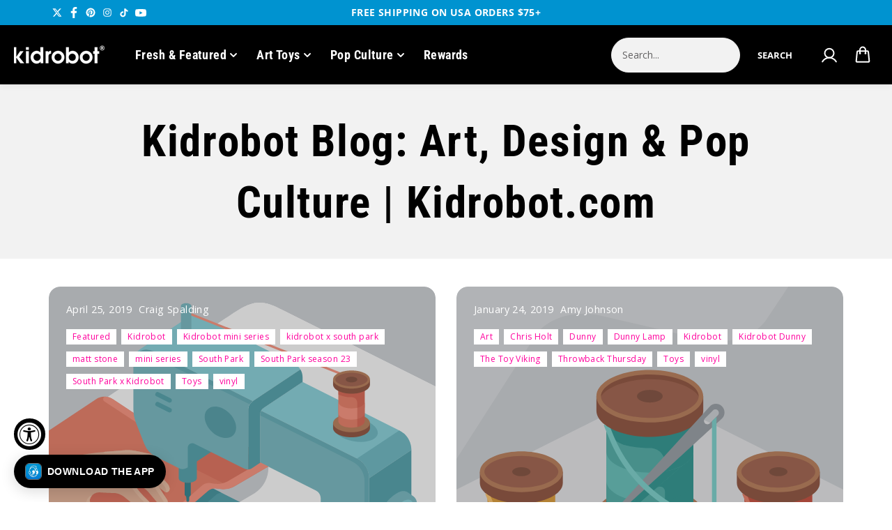

--- FILE ---
content_type: text/html; charset=utf-8
request_url: https://www.kidrobot.com/blogs/kidrobot-blog/tagged/vinyl
body_size: 115508
content:
<!doctype html>
<html class="no-js" lang="en">
  <head>
    <script type="application/vnd.locksmith+json" data-locksmith>{"version":"v254","locked":false,"initialized":true,"scope":"blog","access_granted":true,"access_denied":false,"requires_customer":false,"manual_lock":false,"remote_lock":false,"has_timeout":false,"remote_rendered":null,"hide_resource":false,"hide_links_to_resource":false,"transparent":true,"locks":{"all":[],"opened":[]},"keys":[],"keys_signature":"e70dee29ee5012063d007a5f4e8c4beaca4a55b00ea5b7150b5d73966bfb0c4b","state":{"template":"blog","theme":131703373921,"product":null,"collection":null,"page":null,"blog":"kidrobot-blog","article":null,"app":null},"now":1769396993,"path":"\/blogs\/kidrobot-blog","locale_root_url":"\/","canonical_url":"https:\/\/www.kidrobot.com\/blogs\/kidrobot-blog\/tagged\/vinyl","customer_id":null,"customer_id_signature":"e70dee29ee5012063d007a5f4e8c4beaca4a55b00ea5b7150b5d73966bfb0c4b","cart":null}</script><script data-locksmith>!function(){undefined;!function(){var s=window.Locksmith={},e=document.querySelector('script[type="application/vnd.locksmith+json"]'),n=e&&e.innerHTML;if(s.state={},s.util={},s.loading=!1,n)try{s.state=JSON.parse(n)}catch(d){}if(document.addEventListener&&document.querySelector){var o,i,a,t=[76,79,67,75,83,77,73,84,72,49,49],c=function(){i=t.slice(0)},l="style",r=function(e){e&&27!==e.keyCode&&"click"!==e.type||(document.removeEventListener("keydown",r),document.removeEventListener("click",r),o&&document.body.removeChild(o),o=null)};c(),document.addEventListener("keyup",function(e){if(e.keyCode===i[0]){if(clearTimeout(a),i.shift(),0<i.length)return void(a=setTimeout(c,1e3));c(),r(),(o=document.createElement("div"))[l].width="50%",o[l].maxWidth="1000px",o[l].height="85%",o[l].border="1px rgba(0, 0, 0, 0.2) solid",o[l].background="rgba(255, 255, 255, 0.99)",o[l].borderRadius="4px",o[l].position="fixed",o[l].top="50%",o[l].left="50%",o[l].transform="translateY(-50%) translateX(-50%)",o[l].boxShadow="0 2px 5px rgba(0, 0, 0, 0.3), 0 0 100vh 100vw rgba(0, 0, 0, 0.5)",o[l].zIndex="2147483645";var t=document.createElement("textarea");t.value=JSON.stringify(JSON.parse(n),null,2),t[l].border="none",t[l].display="block",t[l].boxSizing="border-box",t[l].width="100%",t[l].height="100%",t[l].background="transparent",t[l].padding="22px",t[l].fontFamily="monospace",t[l].fontSize="14px",t[l].color="#333",t[l].resize="none",t[l].outline="none",t.readOnly=!0,o.appendChild(t),document.body.appendChild(o),t.addEventListener("click",function(e){e.stopImmediatePropagation()}),t.select(),document.addEventListener("keydown",r),document.addEventListener("click",r)}})}s.isEmbedded=-1!==window.location.search.indexOf("_ab=0&_fd=0&_sc=1"),s.path=s.state.path||window.location.pathname,s.basePath=s.state.locale_root_url.concat("/apps/locksmith").replace(/^\/\//,"/"),s.reloading=!1,s.util.console=window.console||{log:function(){},error:function(){}},s.util.makeUrl=function(e,t){var n,o=s.basePath+e,i=[],a=s.cache();for(n in a)i.push(n+"="+encodeURIComponent(a[n]));for(n in t)i.push(n+"="+encodeURIComponent(t[n]));return s.state.customer_id&&(i.push("customer_id="+encodeURIComponent(s.state.customer_id)),i.push("customer_id_signature="+encodeURIComponent(s.state.customer_id_signature))),o+=(-1===o.indexOf("?")?"?":"&")+i.join("&")},s._initializeCallbacks=[],s.on=function(e,t){if("initialize"!==e)throw'Locksmith.on() currently only supports the "initialize" event';s._initializeCallbacks.push(t)},s.initializeSession=function(e){if(!s.isEmbedded){var t=!1,n=!0,o=!0;(e=e||{}).silent&&(o=n=!(t=!0)),s.ping({silent:t,spinner:n,reload:o,callback:function(){s._initializeCallbacks.forEach(function(e){e()})}})}},s.cache=function(e){var t={};try{var n=function i(e){return(document.cookie.match("(^|; )"+e+"=([^;]*)")||0)[2]};t=JSON.parse(decodeURIComponent(n("locksmith-params")||"{}"))}catch(d){}if(e){for(var o in e)t[o]=e[o];document.cookie="locksmith-params=; expires=Thu, 01 Jan 1970 00:00:00 GMT; path=/",document.cookie="locksmith-params="+encodeURIComponent(JSON.stringify(t))+"; path=/"}return t},s.cache.cart=s.state.cart,s.cache.cartLastSaved=null,s.params=s.cache(),s.util.reload=function(){s.reloading=!0;try{window.location.href=window.location.href.replace(/#.*/,"")}catch(d){s.util.console.error("Preferred reload method failed",d),window.location.reload()}},s.cache.saveCart=function(e){if(!s.cache.cart||s.cache.cart===s.cache.cartLastSaved)return e?e():null;var t=s.cache.cartLastSaved;s.cache.cartLastSaved=s.cache.cart,fetch("/cart/update.js",{method:"POST",headers:{"Content-Type":"application/json",Accept:"application/json"},body:JSON.stringify({attributes:{locksmith:s.cache.cart}})}).then(function(e){if(!e.ok)throw new Error("Cart update failed: "+e.status);return e.json()}).then(function(){e&&e()})["catch"](function(e){if(s.cache.cartLastSaved=t,!s.reloading)throw e})},s.util.spinnerHTML='<style>body{background:#FFF}@keyframes spin{from{transform:rotate(0deg)}to{transform:rotate(360deg)}}#loading{display:flex;width:100%;height:50vh;color:#777;align-items:center;justify-content:center}#loading .spinner{display:block;animation:spin 600ms linear infinite;position:relative;width:50px;height:50px}#loading .spinner-ring{stroke:currentColor;stroke-dasharray:100%;stroke-width:2px;stroke-linecap:round;fill:none}</style><div id="loading"><div class="spinner"><svg width="100%" height="100%"><svg preserveAspectRatio="xMinYMin"><circle class="spinner-ring" cx="50%" cy="50%" r="45%"></circle></svg></svg></div></div>',s.util.clobberBody=function(e){document.body.innerHTML=e},s.util.clobberDocument=function(e){e.responseText&&(e=e.responseText),document.documentElement&&document.removeChild(document.documentElement);var t=document.open("text/html","replace");t.writeln(e),t.close(),setTimeout(function(){var e=t.querySelector("[autofocus]");e&&e.focus()},100)},s.util.serializeForm=function(e){if(e&&"FORM"===e.nodeName){var t,n,o={};for(t=e.elements.length-1;0<=t;t-=1)if(""!==e.elements[t].name)switch(e.elements[t].nodeName){case"INPUT":switch(e.elements[t].type){default:case"text":case"hidden":case"password":case"button":case"reset":case"submit":o[e.elements[t].name]=e.elements[t].value;break;case"checkbox":case"radio":e.elements[t].checked&&(o[e.elements[t].name]=e.elements[t].value);break;case"file":}break;case"TEXTAREA":o[e.elements[t].name]=e.elements[t].value;break;case"SELECT":switch(e.elements[t].type){case"select-one":o[e.elements[t].name]=e.elements[t].value;break;case"select-multiple":for(n=e.elements[t].options.length-1;0<=n;n-=1)e.elements[t].options[n].selected&&(o[e.elements[t].name]=e.elements[t].options[n].value)}break;case"BUTTON":switch(e.elements[t].type){case"reset":case"submit":case"button":o[e.elements[t].name]=e.elements[t].value}}return o}},s.util.on=function(e,a,s,t){t=t||document;var c="locksmith-"+e+a,n=function(e){var t=e.target,n=e.target.parentElement,o=t&&t.className&&(t.className.baseVal||t.className)||"",i=n&&n.className&&(n.className.baseVal||n.className)||"";("string"==typeof o&&-1!==o.split(/\s+/).indexOf(a)||"string"==typeof i&&-1!==i.split(/\s+/).indexOf(a))&&!e[c]&&(e[c]=!0,s(e))};t.attachEvent?t.attachEvent(e,n):t.addEventListener(e,n,!1)},s.util.enableActions=function(e){s.util.on("click","locksmith-action",function(e){e.preventDefault();var t=e.target;t.dataset.confirmWith&&!confirm(t.dataset.confirmWith)||(t.disabled=!0,t.innerText=t.dataset.disableWith,s.post("/action",t.dataset.locksmithParams,{spinner:!1,type:"text",success:function(e){(e=JSON.parse(e.responseText)).message&&alert(e.message),s.util.reload()}}))},e)},s.util.inject=function(e,t){var n=["data","locksmith","append"];if(-1!==t.indexOf(n.join("-"))){var o=document.createElement("div");o.innerHTML=t,e.appendChild(o)}else e.innerHTML=t;var i,a,s=e.querySelectorAll("script");for(a=0;a<s.length;++a){i=s[a];var c=document.createElement("script");if(i.type&&(c.type=i.type),i.src)c.src=i.src;else{var l=document.createTextNode(i.innerHTML);c.appendChild(l)}e.appendChild(c)}var r=e.querySelector("[autofocus]");r&&r.focus()},s.post=function(e,t,n){!1!==(n=n||{}).spinner&&s.util.clobberBody(s.util.spinnerHTML);var o={};n.container===document?(o.layout=1,n.success=function(e){s.util.clobberDocument(e)}):n.container&&(o.layout=0,n.success=function(e){var t=document.getElementById(n.container);s.util.inject(t,e),t.id===t.firstChild.id&&t.parentElement.replaceChild(t.firstChild,t)}),n.form_type&&(t.form_type=n.form_type),n.include_layout_classes!==undefined&&(t.include_layout_classes=n.include_layout_classes),n.lock_id!==undefined&&(t.lock_id=n.lock_id),s.loading=!0;var i=s.util.makeUrl(e,o),a="json"===n.type||"text"===n.type;fetch(i,{method:"POST",headers:{"Content-Type":"application/json",Accept:a?"application/json":"text/html"},body:JSON.stringify(t)}).then(function(e){if(!e.ok)throw new Error("Request failed: "+e.status);return e.text()}).then(function(e){var t=n.success||s.util.clobberDocument;t(a?{responseText:e}:e)})["catch"](function(e){if(!s.reloading)if("dashboard.weglot.com"!==window.location.host){if(!n.silent)throw alert("Something went wrong! Please refresh and try again."),e;console.error(e)}else console.error(e)})["finally"](function(){s.loading=!1})},s.postResource=function(e,t){e.path=s.path,e.search=window.location.search,e.state=s.state,e.passcode&&(e.passcode=e.passcode.trim()),e.email&&(e.email=e.email.trim()),e.state.cart=s.cache.cart,e.locksmith_json=s.jsonTag,e.locksmith_json_signature=s.jsonTagSignature,s.post("/resource",e,t)},s.ping=function(e){if(!s.isEmbedded){e=e||{};s.post("/ping",{path:s.path,search:window.location.search,state:s.state},{spinner:!!e.spinner,silent:"undefined"==typeof e.silent||e.silent,type:"text",success:function(e){e&&e.responseText?(e=JSON.parse(e.responseText)).messages&&0<e.messages.length&&s.showMessages(e.messages):console.error("[Locksmith] Invalid result in ping callback:",e)}})}},s.timeoutMonitor=function(){var e=s.cache.cart;s.ping({callback:function(){e!==s.cache.cart||setTimeout(function(){s.timeoutMonitor()},6e4)}})},s.showMessages=function(e){var t=document.createElement("div");t.style.position="fixed",t.style.left=0,t.style.right=0,t.style.bottom="-50px",t.style.opacity=0,t.style.background="#191919",t.style.color="#ddd",t.style.transition="bottom 0.2s, opacity 0.2s",t.style.zIndex=999999,t.innerHTML="        <style>          .locksmith-ab .locksmith-b { display: none; }          .locksmith-ab.toggled .locksmith-b { display: flex; }          .locksmith-ab.toggled .locksmith-a { display: none; }          .locksmith-flex { display: flex; flex-wrap: wrap; justify-content: space-between; align-items: center; padding: 10px 20px; }          .locksmith-message + .locksmith-message { border-top: 1px #555 solid; }          .locksmith-message a { color: inherit; font-weight: bold; }          .locksmith-message a:hover { color: inherit; opacity: 0.8; }          a.locksmith-ab-toggle { font-weight: inherit; text-decoration: underline; }          .locksmith-text { flex-grow: 1; }          .locksmith-cta { flex-grow: 0; text-align: right; }          .locksmith-cta button { transform: scale(0.8); transform-origin: left; }          .locksmith-cta > * { display: block; }          .locksmith-cta > * + * { margin-top: 10px; }          .locksmith-message a.locksmith-close { flex-grow: 0; text-decoration: none; margin-left: 15px; font-size: 30px; font-family: monospace; display: block; padding: 2px 10px; }                    @media screen and (max-width: 600px) {            .locksmith-wide-only { display: none !important; }            .locksmith-flex { padding: 0 15px; }            .locksmith-flex > * { margin-top: 5px; margin-bottom: 5px; }            .locksmith-cta { text-align: left; }          }                    @media screen and (min-width: 601px) {            .locksmith-narrow-only { display: none !important; }          }        </style>      "+e.map(function(e){return'<div class="locksmith-message">'+e+"</div>"}).join(""),document.body.appendChild(t),document.body.style.position="relative",document.body.parentElement.style.paddingBottom=t.offsetHeight+"px",setTimeout(function(){t.style.bottom=0,t.style.opacity=1},50),s.util.on("click","locksmith-ab-toggle",function(e){e.preventDefault();for(var t=e.target.parentElement;-1===t.className.split(" ").indexOf("locksmith-ab");)t=t.parentElement;-1!==t.className.split(" ").indexOf("toggled")?t.className=t.className.replace("toggled",""):t.className=t.className+" toggled"}),s.util.enableActions(t)}}()}();</script>
      <script data-locksmith>Locksmith.cache.cart=null</script>

  <script data-locksmith>Locksmith.jsonTag="{\"version\":\"v254\",\"locked\":false,\"initialized\":true,\"scope\":\"blog\",\"access_granted\":true,\"access_denied\":false,\"requires_customer\":false,\"manual_lock\":false,\"remote_lock\":false,\"has_timeout\":false,\"remote_rendered\":null,\"hide_resource\":false,\"hide_links_to_resource\":false,\"transparent\":true,\"locks\":{\"all\":[],\"opened\":[]},\"keys\":[],\"keys_signature\":\"e70dee29ee5012063d007a5f4e8c4beaca4a55b00ea5b7150b5d73966bfb0c4b\",\"state\":{\"template\":\"blog\",\"theme\":131703373921,\"product\":null,\"collection\":null,\"page\":null,\"blog\":\"kidrobot-blog\",\"article\":null,\"app\":null},\"now\":1769396993,\"path\":\"\\\/blogs\\\/kidrobot-blog\",\"locale_root_url\":\"\\\/\",\"canonical_url\":\"https:\\\/\\\/www.kidrobot.com\\\/blogs\\\/kidrobot-blog\\\/tagged\\\/vinyl\",\"customer_id\":null,\"customer_id_signature\":\"e70dee29ee5012063d007a5f4e8c4beaca4a55b00ea5b7150b5d73966bfb0c4b\",\"cart\":null}";Locksmith.jsonTagSignature="b471a31bbff7b511e3f8def7409f6fb87fb71fac408ee91f6ea4e0a773c71a42"</script>
    
    <script>
  window.consentmo_gcm_initial_state = "1";
  window.consentmo_gcm_state = "1";
  window.consentmo_gcm_security_storage = "strict";
  window.consentmo_gcm_ad_storage = "marketing";
  window.consentmo_gcm_analytics_storage = "analytics";
  window.consentmo_gcm_functionality_storage = "functionality";
  window.consentmo_gcm_personalization_storage = "functionality";
  window.consentmo_gcm_ads_data_redaction = "true";
  window.consentmo_gcm_url_passthrough = "false";
  window.consentmo_gcm_data_layer_name = "dataLayer";
  
  // Google Consent Mode V2 integration script from Consentmo GDPR
  window.isenseRules = {};
  window.isenseRules.gcm = {
      gcmVersion: 2,
      integrationVersion: 3,
      customChanges: false,
      consentUpdated: false,
      initialState: 7,
      isCustomizationEnabled: false,
      adsDataRedaction: true,
      urlPassthrough: false,
      dataLayer: 'dataLayer',
      categories: { ad_personalization: "marketing", ad_storage: "marketing", ad_user_data: "marketing", analytics_storage: "analytics", functionality_storage: "functionality", personalization_storage: "functionality", security_storage: "strict"},
      storage: { ad_personalization: "false", ad_storage: "false", ad_user_data: "false", analytics_storage: "false", functionality_storage: "false", personalization_storage: "false", security_storage: "false", wait_for_update: 2000 }
  };
  if(window.consentmo_gcm_state !== null && window.consentmo_gcm_state !== "" && window.consentmo_gcm_state !== "0") {
    window.isenseRules.gcm.isCustomizationEnabled = true;
    window.isenseRules.gcm.initialState = window.consentmo_gcm_initial_state === null || window.consentmo_gcm_initial_state.trim() === "" ? window.isenseRules.gcm.initialState : window.consentmo_gcm_initial_state;
    window.isenseRules.gcm.categories.ad_storage = window.consentmo_gcm_ad_storage === null || window.consentmo_gcm_ad_storage.trim() === "" ? window.isenseRules.gcm.categories.ad_storage : window.consentmo_gcm_ad_storage;
    window.isenseRules.gcm.categories.ad_user_data = window.consentmo_gcm_ad_storage === null || window.consentmo_gcm_ad_storage.trim() === "" ? window.isenseRules.gcm.categories.ad_user_data : window.consentmo_gcm_ad_storage;
    window.isenseRules.gcm.categories.ad_personalization = window.consentmo_gcm_ad_storage === null || window.consentmo_gcm_ad_storage.trim() === "" ? window.isenseRules.gcm.categories.ad_personalization : window.consentmo_gcm_ad_storage;
    window.isenseRules.gcm.categories.analytics_storage = window.consentmo_gcm_analytics_storage === null || window.consentmo_gcm_analytics_storage.trim() === "" ? window.isenseRules.gcm.categories.analytics_storage : window.consentmo_gcm_analytics_storage;
    window.isenseRules.gcm.categories.functionality_storage = window.consentmo_gcm_functionality_storage === null || window.consentmo_gcm_functionality_storage.trim() === "" ? window.isenseRules.gcm.categories.functionality_storage : window.consentmo_gcm_functionality_storage;
    window.isenseRules.gcm.categories.personalization_storage = window.consentmo_gcm_personalization_storage === null || window.consentmo_gcm_personalization_storage.trim() === "" ? window.isenseRules.gcm.categories.personalization_storage : window.consentmo_gcm_personalization_storage;
    window.isenseRules.gcm.categories.security_storage = window.consentmo_gcm_security_storage === null || window.consentmo_gcm_security_storage.trim() === "" ? window.isenseRules.gcm.categories.security_storage : window.consentmo_gcm_security_storage;
    window.isenseRules.gcm.urlPassthrough = window.consentmo_gcm_url_passthrough === null || window.consentmo_gcm_url_passthrough.trim() === "" ? window.isenseRules.gcm.urlPassthrough : window.consentmo_gcm_url_passthrough;
    window.isenseRules.gcm.adsDataRedaction = window.consentmo_gcm_ads_data_redaction === null || window.consentmo_gcm_ads_data_redaction.trim() === "" ? window.isenseRules.gcm.adsDataRedaction : window.consentmo_gcm_ads_data_redaction;
    window.isenseRules.gcm.dataLayer = window.consentmo_gcm_data_layer_name === null || window.consentmo_gcm_data_layer_name.trim() === "" ? window.isenseRules.gcm.dataLayer : window.consentmo_gcm_data_layer_name;
  }
  window.isenseRules.initializeGcm = function (rules) {
    if(window.isenseRules.gcm.isCustomizationEnabled) {
      rules.initialState = window.isenseRules.gcm.initialState;
      rules.urlPassthrough = window.isenseRules.gcm.urlPassthrough === true || window.isenseRules.gcm.urlPassthrough === 'true';
      rules.adsDataRedaction = window.isenseRules.gcm.adsDataRedaction === true || window.isenseRules.gcm.adsDataRedaction === 'true';
    }
    
    let initialState = parseInt(rules.initialState);
    let marketingBlocked = initialState === 0 || initialState === 2 || initialState === 5 || initialState === 7;
    let analyticsBlocked = initialState === 0 || initialState === 3 || initialState === 6 || initialState === 7;
    let functionalityBlocked = initialState === 4 || initialState === 5 || initialState === 6 || initialState === 7;

    let gdprCache = localStorage.getItem('gdprCache') ? JSON.parse(localStorage.getItem('gdprCache')) : null;
    if (gdprCache && typeof gdprCache.updatedPreferences !== "undefined") {
      let updatedPreferences = gdprCache.updatedPreferences;
      marketingBlocked = parseInt(updatedPreferences.indexOf('marketing')) > -1;
      analyticsBlocked = parseInt(updatedPreferences.indexOf('analytics')) > -1;
      functionalityBlocked = parseInt(updatedPreferences.indexOf('functionality')) > -1;
    }

    Object.entries(rules.categories).forEach(category => {
      if(rules.storage.hasOwnProperty(category[0])) {
        switch(category[1]) {
          case 'strict':
            rules.storage[category[0]] = "granted";
            break;
          case 'marketing':
            rules.storage[category[0]] = marketingBlocked ? "denied" : "granted";
            break;
          case 'analytics':
            rules.storage[category[0]] = analyticsBlocked ? "denied" : "granted";
            break;
          case 'functionality':
            rules.storage[category[0]] = functionalityBlocked ? "denied" : "granted";
            break;
        }
      }
    });
    rules.consentUpdated = true;
    isenseRules.gcm = rules;
  }

  // Google Consent Mode - initialization start
  window.isenseRules.initializeGcm({
    ...window.isenseRules.gcm,
    adsDataRedaction: true,
    urlPassthrough: false,
    initialState: 7
  });

  /*
  * initialState acceptable values:
  * 0 - Set both ad_storage and analytics_storage to denied
  * 1 - Set all categories to granted
  * 2 - Set only ad_storage to denied
  * 3 - Set only analytics_storage to denied
  * 4 - Set only functionality_storage to denied
  * 5 - Set both ad_storage and functionality_storage to denied
  * 6 - Set both analytics_storage and functionality_storage to denied
  * 7 - Set all categories to denied
  */

  window[window.isenseRules.gcm.dataLayer] = window[window.isenseRules.gcm.dataLayer] || [];
  function gtag() { window[window.isenseRules.gcm.dataLayer].push(arguments); }
  gtag("consent", "default", isenseRules.gcm.storage);
  isenseRules.gcm.adsDataRedaction && gtag("set", "ads_data_redaction", isenseRules.gcm.adsDataRedaction);
  isenseRules.gcm.urlPassthrough && gtag("set", "url_passthrough", isenseRules.gcm.urlPassthrough);
</script>
    <!-- Microsoft Clarity integration script from Consentmo GDPR Compliance App -->
<script id="consentmo-clarity-integration">
  let isClarityScriptExecuted = false;
  function executeClarity() {
    if (!isClarityScriptExecuted) {
      // // The content of Microsoft Clarity script goes here

      isClarityScriptExecuted = true;
    }
  }

  document.addEventListener('consentmoSignal_onLoad', function(eventData) {
    const csmLoadSignal = eventData.detail || { isActive: false };
    if (!csmLoadSignal.isActive) {
      executeClarity();
    } else {
      document.addEventListener('consentmoSignal', function(event) {
        const csmSignal = event.detail;
        const csmPreferences = csmSignal.preferences;
        if (csmPreferences.analytics && csmPreferences.marketing && csmPreferences.functionality) {
          executeClarity();
        }
      });
    }
  });
</script>

<!-- Start of Booster Apps Seo-0.1--><title>Kidrobot Blog: Art, Design &amp; Pop Culture | Kidrobot.com – Translation missing: en.general.meta.tags</title><meta name="description" content="Artist spotlights from groundbreaking artists across the globe, upcoming art toy &amp; Dunny release info and news from the world of designer art toys and Kidrobot." />
<script type="application/ld+json">
  {
    "@context": "https://schema.org",
    "@type": "WebSite",
    "name": "Kidrobot",
    "url": "https://www.kidrobot.com",
    "potentialAction": {
      "@type": "SearchAction",
      "query-input": "required name=query",
      "target": "https://www.kidrobot.com/search?q={query}"
    }
  }
</script><script type="application/ld+json">
  {
    "@context": "https://schema.org",
    "@type": "Blog",
    "mainEntityOfPage": {"@type": "WebPage","@id": "https://www.kidrobot.com/blogs/kidrobot-blog"},
    "publisher": {
      "@type": "Organization",
      "name": "Kidrobot",
      "description": "Kidrobot is acknowledged worldwide as the premier creator \u0026 dealer of limited edition art toys, plush toys, signature apparel and lifestyle accessories. An innovative cross between sculpture and conceptual art, Kidrobot offers a powerful medium for today's artists, fashion designers, illustrators \u0026 pop culture brands."
    },
    "url": "https://www.kidrobot.com/blogs/kidrobot-blog",
    "name": "Kidrobot Blog: Art, Design & Pop Culture | Kidrobot.com"
  }
</script>
<!-- end of Booster Apps SEO -->


    <meta charset="utf-8">
    <meta http-equiv="X-UA-Compatible" content="IE=edge">
    <meta name="viewport" content="width=device-width,initial-scale=1">
    <meta name="theme-color" content="#F5F5F5">
    
  
  <meta property="og:site_name" content="Kidrobot">
  <meta property="og:url" content="https://www.kidrobot.com/blogs/kidrobot-blog/tagged/vinyl"><meta property="og:title" content="Kidrobot Blog: Art, Design &amp; Pop Culture | Kidrobot.com">
<meta property="og:type" content="website">
<meta property="og:description" content="Artist spotlights from groundbreaking artists across the globe, upcoming art toy &amp; Dunny release info and news from the world of designer art toys and Kidrobot.">
<meta property="og:image" content="http://www.kidrobot.com/cdn/shop/files/KidrobotLogo_17808740-53ef-4bb0-8217-7c1a543253f7.png?v=1660779159">
<meta property="og:image:secure_url" content="https://www.kidrobot.com/cdn/shop/files/KidrobotLogo_17808740-53ef-4bb0-8217-7c1a543253f7.png?v=1660779159">
<meta property="og:image:width" content="2000">
    <meta property="og:image:height" content="509"><meta name="twitter:site" content="@https://www.x.com/kidrobot"><meta name="twitter:card" content="summary_large_image"><meta name="twitter:title" content="Kidrobot Blog: Art, Design &amp; Pop Culture | Kidrobot.com">
<meta name="twitter:description" content="Artist spotlights from groundbreaking artists across the globe, upcoming art toy &amp; Dunny release info and news from the world of designer art toys and Kidrobot.">

    <link rel="canonical" href="https://www.kidrobot.com/blogs/kidrobot-blog/tagged/vinyl">
    <link
      rel="preconnect"
      href="https://cdn.shopify.com"
      crossorigin
    ><link
        rel="icon"
        type="image/png"
        href="//www.kidrobot.com/cdn/shop/files/favicon-16x16.png?crop=center&height=32&v=1718747969&width=32"
      ><link
        rel="preconnect"
        href="https://fonts.shopifycdn.com"
        crossorigin
      >

    
    <script>window.performance && window.performance.mark && window.performance.mark('shopify.content_for_header.start');</script><meta name="google-site-verification" content="e0KmsU74yMD8OjWgNkr7XA3ZFWfwWzM8nkm1JawrzZU">
<meta name="facebook-domain-verification" content="w44an6jowz0bt1tvmhqfunao6988e0">
<meta name="facebook-domain-verification" content="umot2knnjv3988zwy7aitduqv3ndso">
<meta name="google-site-verification" content="wdjy2b4EdnQ8JSPsvwdbdiTVTk8Y2DL2tn13_cCkUvM">
<meta id="shopify-digital-wallet" name="shopify-digital-wallet" content="/5843841/digital_wallets/dialog">
<meta name="shopify-checkout-api-token" content="e6738eb2e4317a27cf62f923c6202291">
<meta id="in-context-paypal-metadata" data-shop-id="5843841" data-venmo-supported="true" data-environment="production" data-locale="en_US" data-paypal-v4="true" data-currency="USD">
<link rel="alternate" type="application/atom+xml" title="Feed" href="https://feeds.feedburner.com/kidrobot/blog" />
<link rel="next" href="/blogs/kidrobot-blog/tagged/vinyl?page=2">
<script async="async" src="/checkouts/internal/preloads.js?locale=en-US"></script>
<link rel="preconnect" href="https://shop.app" crossorigin="anonymous">
<script async="async" src="https://shop.app/checkouts/internal/preloads.js?locale=en-US&shop_id=5843841" crossorigin="anonymous"></script>
<script id="apple-pay-shop-capabilities" type="application/json">{"shopId":5843841,"countryCode":"US","currencyCode":"USD","merchantCapabilities":["supports3DS"],"merchantId":"gid:\/\/shopify\/Shop\/5843841","merchantName":"Kidrobot","requiredBillingContactFields":["postalAddress","email","phone"],"requiredShippingContactFields":["postalAddress","email","phone"],"shippingType":"shipping","supportedNetworks":["visa","masterCard","amex","discover","elo","jcb"],"total":{"type":"pending","label":"Kidrobot","amount":"1.00"},"shopifyPaymentsEnabled":true,"supportsSubscriptions":true}</script>
<script id="shopify-features" type="application/json">{"accessToken":"e6738eb2e4317a27cf62f923c6202291","betas":["rich-media-storefront-analytics"],"domain":"www.kidrobot.com","predictiveSearch":true,"shopId":5843841,"locale":"en"}</script>
<script>var Shopify = Shopify || {};
Shopify.shop = "kidrobot-2.myshopify.com";
Shopify.locale = "en";
Shopify.currency = {"active":"USD","rate":"1.0"};
Shopify.country = "US";
Shopify.theme = {"name":"2026","id":131703373921,"schema_name":"Shark","schema_version":"1.3.1","theme_store_id":null,"role":"main"};
Shopify.theme.handle = "null";
Shopify.theme.style = {"id":null,"handle":null};
Shopify.cdnHost = "www.kidrobot.com/cdn";
Shopify.routes = Shopify.routes || {};
Shopify.routes.root = "/";</script>
<script type="module">!function(o){(o.Shopify=o.Shopify||{}).modules=!0}(window);</script>
<script>!function(o){function n(){var o=[];function n(){o.push(Array.prototype.slice.apply(arguments))}return n.q=o,n}var t=o.Shopify=o.Shopify||{};t.loadFeatures=n(),t.autoloadFeatures=n()}(window);</script>
<script>
  window.ShopifyPay = window.ShopifyPay || {};
  window.ShopifyPay.apiHost = "shop.app\/pay";
  window.ShopifyPay.redirectState = null;
</script>
<script id="shop-js-analytics" type="application/json">{"pageType":"blog"}</script>
<script defer="defer" async type="module" src="//www.kidrobot.com/cdn/shopifycloud/shop-js/modules/v2/client.init-shop-cart-sync_BT-GjEfc.en.esm.js"></script>
<script defer="defer" async type="module" src="//www.kidrobot.com/cdn/shopifycloud/shop-js/modules/v2/chunk.common_D58fp_Oc.esm.js"></script>
<script defer="defer" async type="module" src="//www.kidrobot.com/cdn/shopifycloud/shop-js/modules/v2/chunk.modal_xMitdFEc.esm.js"></script>
<script type="module">
  await import("//www.kidrobot.com/cdn/shopifycloud/shop-js/modules/v2/client.init-shop-cart-sync_BT-GjEfc.en.esm.js");
await import("//www.kidrobot.com/cdn/shopifycloud/shop-js/modules/v2/chunk.common_D58fp_Oc.esm.js");
await import("//www.kidrobot.com/cdn/shopifycloud/shop-js/modules/v2/chunk.modal_xMitdFEc.esm.js");

  window.Shopify.SignInWithShop?.initShopCartSync?.({"fedCMEnabled":true,"windoidEnabled":true});

</script>
<script>
  window.Shopify = window.Shopify || {};
  if (!window.Shopify.featureAssets) window.Shopify.featureAssets = {};
  window.Shopify.featureAssets['shop-js'] = {"shop-cart-sync":["modules/v2/client.shop-cart-sync_DZOKe7Ll.en.esm.js","modules/v2/chunk.common_D58fp_Oc.esm.js","modules/v2/chunk.modal_xMitdFEc.esm.js"],"init-fed-cm":["modules/v2/client.init-fed-cm_B6oLuCjv.en.esm.js","modules/v2/chunk.common_D58fp_Oc.esm.js","modules/v2/chunk.modal_xMitdFEc.esm.js"],"shop-cash-offers":["modules/v2/client.shop-cash-offers_D2sdYoxE.en.esm.js","modules/v2/chunk.common_D58fp_Oc.esm.js","modules/v2/chunk.modal_xMitdFEc.esm.js"],"shop-login-button":["modules/v2/client.shop-login-button_QeVjl5Y3.en.esm.js","modules/v2/chunk.common_D58fp_Oc.esm.js","modules/v2/chunk.modal_xMitdFEc.esm.js"],"pay-button":["modules/v2/client.pay-button_DXTOsIq6.en.esm.js","modules/v2/chunk.common_D58fp_Oc.esm.js","modules/v2/chunk.modal_xMitdFEc.esm.js"],"shop-button":["modules/v2/client.shop-button_DQZHx9pm.en.esm.js","modules/v2/chunk.common_D58fp_Oc.esm.js","modules/v2/chunk.modal_xMitdFEc.esm.js"],"avatar":["modules/v2/client.avatar_BTnouDA3.en.esm.js"],"init-windoid":["modules/v2/client.init-windoid_CR1B-cfM.en.esm.js","modules/v2/chunk.common_D58fp_Oc.esm.js","modules/v2/chunk.modal_xMitdFEc.esm.js"],"init-shop-for-new-customer-accounts":["modules/v2/client.init-shop-for-new-customer-accounts_C_vY_xzh.en.esm.js","modules/v2/client.shop-login-button_QeVjl5Y3.en.esm.js","modules/v2/chunk.common_D58fp_Oc.esm.js","modules/v2/chunk.modal_xMitdFEc.esm.js"],"init-shop-email-lookup-coordinator":["modules/v2/client.init-shop-email-lookup-coordinator_BI7n9ZSv.en.esm.js","modules/v2/chunk.common_D58fp_Oc.esm.js","modules/v2/chunk.modal_xMitdFEc.esm.js"],"init-shop-cart-sync":["modules/v2/client.init-shop-cart-sync_BT-GjEfc.en.esm.js","modules/v2/chunk.common_D58fp_Oc.esm.js","modules/v2/chunk.modal_xMitdFEc.esm.js"],"shop-toast-manager":["modules/v2/client.shop-toast-manager_DiYdP3xc.en.esm.js","modules/v2/chunk.common_D58fp_Oc.esm.js","modules/v2/chunk.modal_xMitdFEc.esm.js"],"init-customer-accounts":["modules/v2/client.init-customer-accounts_D9ZNqS-Q.en.esm.js","modules/v2/client.shop-login-button_QeVjl5Y3.en.esm.js","modules/v2/chunk.common_D58fp_Oc.esm.js","modules/v2/chunk.modal_xMitdFEc.esm.js"],"init-customer-accounts-sign-up":["modules/v2/client.init-customer-accounts-sign-up_iGw4briv.en.esm.js","modules/v2/client.shop-login-button_QeVjl5Y3.en.esm.js","modules/v2/chunk.common_D58fp_Oc.esm.js","modules/v2/chunk.modal_xMitdFEc.esm.js"],"shop-follow-button":["modules/v2/client.shop-follow-button_CqMgW2wH.en.esm.js","modules/v2/chunk.common_D58fp_Oc.esm.js","modules/v2/chunk.modal_xMitdFEc.esm.js"],"checkout-modal":["modules/v2/client.checkout-modal_xHeaAweL.en.esm.js","modules/v2/chunk.common_D58fp_Oc.esm.js","modules/v2/chunk.modal_xMitdFEc.esm.js"],"shop-login":["modules/v2/client.shop-login_D91U-Q7h.en.esm.js","modules/v2/chunk.common_D58fp_Oc.esm.js","modules/v2/chunk.modal_xMitdFEc.esm.js"],"lead-capture":["modules/v2/client.lead-capture_BJmE1dJe.en.esm.js","modules/v2/chunk.common_D58fp_Oc.esm.js","modules/v2/chunk.modal_xMitdFEc.esm.js"],"payment-terms":["modules/v2/client.payment-terms_Ci9AEqFq.en.esm.js","modules/v2/chunk.common_D58fp_Oc.esm.js","modules/v2/chunk.modal_xMitdFEc.esm.js"]};
</script>
<script>(function() {
  var isLoaded = false;
  function asyncLoad() {
    if (isLoaded) return;
    isLoaded = true;
    var urls = ["https:\/\/cdn.slpht.com\/widget\/shopify-embed.js?shop=kidrobot-2.myshopify.com","https:\/\/tag.rmp.rakuten.com\/115391.ct.js?shop=kidrobot-2.myshopify.com","https:\/\/cdn-loyalty.yotpo.com\/loader\/rnxHDPA-CB5Kc74gG3dK7Q.js?shop=kidrobot-2.myshopify.com","https:\/\/cdn.tapcart.com\/webbridge-sdk\/webbridge.umd.js?shop=kidrobot-2.myshopify.com","https:\/\/cdn.pushowl.com\/latest\/sdks\/pushowl-shopify.js?subdomain=kidrobot-2\u0026environment=production\u0026guid=0365b669-03a0-4ac1-8293-d5344810743b\u0026shop=kidrobot-2.myshopify.com"];
    for (var i = 0; i < urls.length; i++) {
      var s = document.createElement('script');
      s.type = 'text/javascript';
      s.async = true;
      s.src = urls[i];
      var x = document.getElementsByTagName('script')[0];
      x.parentNode.insertBefore(s, x);
    }
  };
  if(window.attachEvent) {
    window.attachEvent('onload', asyncLoad);
  } else {
    window.addEventListener('load', asyncLoad, false);
  }
})();</script>
<script id="__st">var __st={"a":5843841,"offset":-25200,"reqid":"12be0147-dd55-4a8c-8fa7-910091106dfc-1769396993","pageurl":"www.kidrobot.com\/blogs\/kidrobot-blog\/tagged\/vinyl","s":"blogs-86379078","u":"205919a69640","p":"blog","rtyp":"blog","rid":86379078};</script>
<script>window.ShopifyPaypalV4VisibilityTracking = true;</script>
<script id="captcha-bootstrap">!function(){'use strict';const t='contact',e='account',n='new_comment',o=[[t,t],['blogs',n],['comments',n],[t,'customer']],c=[[e,'customer_login'],[e,'guest_login'],[e,'recover_customer_password'],[e,'create_customer']],r=t=>t.map((([t,e])=>`form[action*='/${t}']:not([data-nocaptcha='true']) input[name='form_type'][value='${e}']`)).join(','),a=t=>()=>t?[...document.querySelectorAll(t)].map((t=>t.form)):[];function s(){const t=[...o],e=r(t);return a(e)}const i='password',u='form_key',d=['recaptcha-v3-token','g-recaptcha-response','h-captcha-response',i],f=()=>{try{return window.sessionStorage}catch{return}},m='__shopify_v',_=t=>t.elements[u];function p(t,e,n=!1){try{const o=window.sessionStorage,c=JSON.parse(o.getItem(e)),{data:r}=function(t){const{data:e,action:n}=t;return t[m]||n?{data:e,action:n}:{data:t,action:n}}(c);for(const[e,n]of Object.entries(r))t.elements[e]&&(t.elements[e].value=n);n&&o.removeItem(e)}catch(o){console.error('form repopulation failed',{error:o})}}const l='form_type',E='cptcha';function T(t){t.dataset[E]=!0}const w=window,h=w.document,L='Shopify',v='ce_forms',y='captcha';let A=!1;((t,e)=>{const n=(g='f06e6c50-85a8-45c8-87d0-21a2b65856fe',I='https://cdn.shopify.com/shopifycloud/storefront-forms-hcaptcha/ce_storefront_forms_captcha_hcaptcha.v1.5.2.iife.js',D={infoText:'Protected by hCaptcha',privacyText:'Privacy',termsText:'Terms'},(t,e,n)=>{const o=w[L][v],c=o.bindForm;if(c)return c(t,g,e,D).then(n);var r;o.q.push([[t,g,e,D],n]),r=I,A||(h.body.append(Object.assign(h.createElement('script'),{id:'captcha-provider',async:!0,src:r})),A=!0)});var g,I,D;w[L]=w[L]||{},w[L][v]=w[L][v]||{},w[L][v].q=[],w[L][y]=w[L][y]||{},w[L][y].protect=function(t,e){n(t,void 0,e),T(t)},Object.freeze(w[L][y]),function(t,e,n,w,h,L){const[v,y,A,g]=function(t,e,n){const i=e?o:[],u=t?c:[],d=[...i,...u],f=r(d),m=r(i),_=r(d.filter((([t,e])=>n.includes(e))));return[a(f),a(m),a(_),s()]}(w,h,L),I=t=>{const e=t.target;return e instanceof HTMLFormElement?e:e&&e.form},D=t=>v().includes(t);t.addEventListener('submit',(t=>{const e=I(t);if(!e)return;const n=D(e)&&!e.dataset.hcaptchaBound&&!e.dataset.recaptchaBound,o=_(e),c=g().includes(e)&&(!o||!o.value);(n||c)&&t.preventDefault(),c&&!n&&(function(t){try{if(!f())return;!function(t){const e=f();if(!e)return;const n=_(t);if(!n)return;const o=n.value;o&&e.removeItem(o)}(t);const e=Array.from(Array(32),(()=>Math.random().toString(36)[2])).join('');!function(t,e){_(t)||t.append(Object.assign(document.createElement('input'),{type:'hidden',name:u})),t.elements[u].value=e}(t,e),function(t,e){const n=f();if(!n)return;const o=[...t.querySelectorAll(`input[type='${i}']`)].map((({name:t})=>t)),c=[...d,...o],r={};for(const[a,s]of new FormData(t).entries())c.includes(a)||(r[a]=s);n.setItem(e,JSON.stringify({[m]:1,action:t.action,data:r}))}(t,e)}catch(e){console.error('failed to persist form',e)}}(e),e.submit())}));const S=(t,e)=>{t&&!t.dataset[E]&&(n(t,e.some((e=>e===t))),T(t))};for(const o of['focusin','change'])t.addEventListener(o,(t=>{const e=I(t);D(e)&&S(e,y())}));const B=e.get('form_key'),M=e.get(l),P=B&&M;t.addEventListener('DOMContentLoaded',(()=>{const t=y();if(P)for(const e of t)e.elements[l].value===M&&p(e,B);[...new Set([...A(),...v().filter((t=>'true'===t.dataset.shopifyCaptcha))])].forEach((e=>S(e,t)))}))}(h,new URLSearchParams(w.location.search),n,t,e,['guest_login'])})(!0,!1)}();</script>
<script integrity="sha256-4kQ18oKyAcykRKYeNunJcIwy7WH5gtpwJnB7kiuLZ1E=" data-source-attribution="shopify.loadfeatures" defer="defer" src="//www.kidrobot.com/cdn/shopifycloud/storefront/assets/storefront/load_feature-a0a9edcb.js" crossorigin="anonymous"></script>
<script crossorigin="anonymous" defer="defer" src="//www.kidrobot.com/cdn/shopifycloud/storefront/assets/shopify_pay/storefront-65b4c6d7.js?v=20250812"></script>
<script data-source-attribution="shopify.dynamic_checkout.dynamic.init">var Shopify=Shopify||{};Shopify.PaymentButton=Shopify.PaymentButton||{isStorefrontPortableWallets:!0,init:function(){window.Shopify.PaymentButton.init=function(){};var t=document.createElement("script");t.src="https://www.kidrobot.com/cdn/shopifycloud/portable-wallets/latest/portable-wallets.en.js",t.type="module",document.head.appendChild(t)}};
</script>
<script data-source-attribution="shopify.dynamic_checkout.buyer_consent">
  function portableWalletsHideBuyerConsent(e){var t=document.getElementById("shopify-buyer-consent"),n=document.getElementById("shopify-subscription-policy-button");t&&n&&(t.classList.add("hidden"),t.setAttribute("aria-hidden","true"),n.removeEventListener("click",e))}function portableWalletsShowBuyerConsent(e){var t=document.getElementById("shopify-buyer-consent"),n=document.getElementById("shopify-subscription-policy-button");t&&n&&(t.classList.remove("hidden"),t.removeAttribute("aria-hidden"),n.addEventListener("click",e))}window.Shopify?.PaymentButton&&(window.Shopify.PaymentButton.hideBuyerConsent=portableWalletsHideBuyerConsent,window.Shopify.PaymentButton.showBuyerConsent=portableWalletsShowBuyerConsent);
</script>
<script data-source-attribution="shopify.dynamic_checkout.cart.bootstrap">document.addEventListener("DOMContentLoaded",(function(){function t(){return document.querySelector("shopify-accelerated-checkout-cart, shopify-accelerated-checkout")}if(t())Shopify.PaymentButton.init();else{new MutationObserver((function(e,n){t()&&(Shopify.PaymentButton.init(),n.disconnect())})).observe(document.body,{childList:!0,subtree:!0})}}));
</script>
<link id="shopify-accelerated-checkout-styles" rel="stylesheet" media="screen" href="https://www.kidrobot.com/cdn/shopifycloud/portable-wallets/latest/accelerated-checkout-backwards-compat.css" crossorigin="anonymous">
<style id="shopify-accelerated-checkout-cart">
        #shopify-buyer-consent {
  margin-top: 1em;
  display: inline-block;
  width: 100%;
}

#shopify-buyer-consent.hidden {
  display: none;
}

#shopify-subscription-policy-button {
  background: none;
  border: none;
  padding: 0;
  text-decoration: underline;
  font-size: inherit;
  cursor: pointer;
}

#shopify-subscription-policy-button::before {
  box-shadow: none;
}

      </style>

<script>window.performance && window.performance.mark && window.performance.mark('shopify.content_for_header.end');</script>

<style data-shopify>
      @font-face {
  font-family: "Open Sans";
  font-weight: 400;
  font-style: normal;
  font-display: swap;
  src: url("//www.kidrobot.com/cdn/fonts/open_sans/opensans_n4.c32e4d4eca5273f6d4ee95ddf54b5bbb75fc9b61.woff2") format("woff2"),
       url("//www.kidrobot.com/cdn/fonts/open_sans/opensans_n4.5f3406f8d94162b37bfa232b486ac93ee892406d.woff") format("woff");
}

      @font-face {
  font-family: "Open Sans";
  font-weight: 700;
  font-style: normal;
  font-display: swap;
  src: url("//www.kidrobot.com/cdn/fonts/open_sans/opensans_n7.a9393be1574ea8606c68f4441806b2711d0d13e4.woff2") format("woff2"),
       url("//www.kidrobot.com/cdn/fonts/open_sans/opensans_n7.7b8af34a6ebf52beb1a4c1d8c73ad6910ec2e553.woff") format("woff");
}

      @font-face {
  font-family: "Open Sans";
  font-weight: 400;
  font-style: italic;
  font-display: swap;
  src: url("//www.kidrobot.com/cdn/fonts/open_sans/opensans_i4.6f1d45f7a46916cc95c694aab32ecbf7509cbf33.woff2") format("woff2"),
       url("//www.kidrobot.com/cdn/fonts/open_sans/opensans_i4.4efaa52d5a57aa9a57c1556cc2b7465d18839daa.woff") format("woff");
}

      @font-face {
  font-family: "Open Sans";
  font-weight: 700;
  font-style: italic;
  font-display: swap;
  src: url("//www.kidrobot.com/cdn/fonts/open_sans/opensans_i7.916ced2e2ce15f7fcd95d196601a15e7b89ee9a4.woff2") format("woff2"),
       url("//www.kidrobot.com/cdn/fonts/open_sans/opensans_i7.99a9cff8c86ea65461de497ade3d515a98f8b32a.woff") format("woff");
}

      @font-face {
  font-family: "Roboto Condensed";
  font-weight: 700;
  font-style: normal;
  font-display: swap;
  src: url("//www.kidrobot.com/cdn/fonts/roboto_condensed/robotocondensed_n7.0c73a613503672be244d2f29ab6ddd3fc3cc69ae.woff2") format("woff2"),
       url("//www.kidrobot.com/cdn/fonts/roboto_condensed/robotocondensed_n7.ef6ece86ba55f49c27c4904a493c283a40f3a66e.woff") format("woff");
}

      @font-face {
  font-family: "Roboto Condensed";
  font-weight: 700;
  font-style: italic;
  font-display: swap;
  src: url("//www.kidrobot.com/cdn/fonts/roboto_condensed/robotocondensed_i7.bed9f3a01efda68cdff8b63e6195c957a0da68cb.woff2") format("woff2"),
       url("//www.kidrobot.com/cdn/fonts/roboto_condensed/robotocondensed_i7.9ca5759a0bcf75a82b270218eab4c83ec254abf8.woff") format("woff");
}



  :root {
      --body-font-family: "Open Sans",sans-serif;
      --body-font-weight: 400;
      --body-font-style: normal;
      --body-font-line-height: 1.4;
      --body-letter-spacing: 0.025em;
      --body-font-scale: 1.2;;
      --heading-font-family: "Roboto Condensed",sans-serif;
      --heading-font-style: normal;
      --heading-font-weight: 700;
      --heading-font-line-height: 1.4;
      --heading-letter-spacing: 0.025em;
      --heading-font-scale: 1.15;
      --button-font-family: var(--heading-font-family);
      --button-font-weight:var(--heading-font-style);
      --button-font-style:var(--heading-font-weight);
      --button-text-transform: uppercase;
      --button-radius: 68px;
      --form-radius: 100px;
      --card-radius:16px;
      --block-radius:16px;
      --xsmall-text: calc(var(--body-font-scale) * 10px);
      --small-text: calc(var(--body-font-scale) * 12px);
      --text: calc(var(--body-font-scale) * 14px);
      --medium-text: calc(var(--body-font-scale) * 16px);
      --large-text: calc(var(--body-font-scale) * 18px);
      --h1: calc(var(--heading-font-scale) * 75px);
      --h2: calc(var(--heading-font-scale) * 60px);
      --h3: calc(var(--heading-font-scale) * 40px);
      --h4: calc(var(--heading-font-scale) * 30px);
      --h5: calc(var(--heading-font-scale) * 24px);
      --h6: calc(var(--heading-font-scale) * 20px);

      --header-background: #000000;
      --header-text-color:#ffffff;
      --header-hover-color: #d8f120;
      --submenu-background:#ffffff;
      --submenu-color:#000000;
      --submenu-hover-color:#0093d0;
      --submenu-border-color:#efefef;


      --footer-background:#000000;
      --footer-heading-color:#FFFFFF;
      --footer-text-color:#757575;
      --footer-link-color:#8c8c8c;

      
--footer-background-light:#1a1d29;--footer-hover-color: #ffffff;
      --footer-newsletter-background:#ffffff;
      --footer-newsletter-text:#000000;


      
--footer-newsletter-placeholder-text: #0d0d0d;/* Secondary footer */

      --footer-secondary-background:#101219;
      --footer-secondary-color:#8c8c8c;
      --footer-secondary-link-color:#8c8c8c;
      --footer-policies-background:#000000;
      --footer-policies-color:#757575;
      --footer-policies-link-color:#757575;
      --footer-policies-link-hover:#ffffff;

      --error-text-color: red;
      --error-text-background: rgba(255, 0, 0, 0.05);
      --success-text-color: green;
      --success-text-background: rgba(0, 128, 0, 0.05);

      --top-spacer: 0;
      --bottom-spacer: 0;

      --sale-badge-bg:#0273ed;
      --sale-badge-color:#FFFFFF;
      --custom-badge-bg: rgba(98, 228, 131, 0.3);
      --custom-badge-color: #000000;
      --soldout-badge-bg: #df2c21;
      --soldout-badge-color: #FFFFFF;
      --product-discount-color:#FFFFFF;
      --product-discount-background:#000000;

      --border-width:1px;
      --button-border-width:1px;
      --page-overlay-background: 0,0,0;
      --page-overlay-opacity: 0.2;
      --article-overlay-background: 0,0,0;
      --article-overlay-opacity: 0.2;

  }
  
    .blog-post-item.content-overlay{
        --heading-color: #ffffff;
        --text-color: #ffffff
      }
  
  :root,
    .primary-scheme{
      
        --body-background:#ffffff;
      
      --body-alternate-background: #dcddde;
      --heading-color: #000000;
      --text-color: #000000;
      --text-light-color: rgba(0, 0, 0, 0.5);
      --text-extralight-color: rgba(0, 0, 0, 0.3);
      --link-color: #ff009d;
      --button-background:#0093d0;
      --button-text-color: #000000;
      --button-border: #0093d0;
      --button-background-hover: #ec008c;
      --button-text-color-hover: #252324;
      --button-border-hover: #ec008c;
      --image-bg: #ffffff;
      --form-border: #d8d8d8;
      --form-background: #f2f2f2;
      --form-text-color: #252324;
      --border-color: #e9e9e9;
      --slider-icon-color: #ffffff;
      --slider-icon-background: #000000;
      --slider-icon-border:rgba(0,0,0,0);
      --product-border:#e9e9e9;
      --product-background:#ffffff;
      --product-title-color:#252324;

        
--shipping-bar-line:#808080;
--heading-color-light:#333333;}


    .secondary-scheme{
      
        --body-background:#f5f5f5;
      
      --body-alternate-background: #ffffff;
      --heading-color: #ffffff;
      --text-color: #484848;
      --text-light-color: rgba(72, 72, 72, 0.5);
      --text-extralight-color: rgba(72, 72, 72, 0.3);
      --link-color: #ff009d;
      --button-background:#000000;
      --button-text-color: #ffffff;
      --button-border: #000000;
      --button-background-hover: #00f3c8;
      --button-text-color-hover: #252324;
      --button-border-hover: #00f3c8;
      --image-bg: #f2f2f2;
      --form-border: #d8d8d8;
      --form-background: #ffffff;
      --form-text-color: #252324;
      --border-color: #e9e9e9;
      --slider-icon-color: #ffffff;
      --slider-icon-background: #000000;
      --slider-icon-border:rgba(0,0,0,0);
      --product-border:#e9e9e9;
      --product-background:#ffffff;
      --product-title-color:#252324;

        
--shipping-bar-line:#767676;
--heading-color-light:#808080;}


    .tertiary-scheme{
      
        --body-background:#04143b;
      
      --body-alternate-background: #000000;
      --heading-color: #ffffff;
      --text-color: #ffffff;
      --text-light-color: rgba(255, 255, 255, 0.5);
      --text-extralight-color: rgba(255, 255, 255, 0.3);
      --link-color: #ffffff;
      --button-background:#ec008c;
      --button-text-color: #ffffff;
      --button-border: #ec008c;
      --button-background-hover: #00f3c8;
      --button-text-color-hover: #252324;
      --button-border-hover: #00f3c8;
      --image-bg: #242223;
      --form-border: #484848;
      --form-background: #ffffff;
      --form-text-color: #000000;
      --border-color: #313131;
      --slider-icon-color: #ffffff;
      --slider-icon-background: #000000;
      --slider-icon-border:rgba(0,0,0,0);
      --product-border:#313131;
      --product-background:#ffffff;
      --product-title-color:#ffffff;

        
--shipping-bar-line:#0a349b;
--heading-color-light:#808080;}


    .quatnary-scheme{
      
        --body-background:#ffea53;
      
      --body-alternate-background: #ffffff;
      --heading-color: #000000;
      --text-color: #000000;
      --text-light-color: rgba(0, 0, 0, 0.5);
      --text-extralight-color: rgba(0, 0, 0, 0.3);
      --link-color: #ff009d;
      --button-background:#ec008c;
      --button-text-color: #ffffff;
      --button-border: #000000;
      --button-background-hover: #00aeef;
      --button-text-color-hover: #ffffff;
      --button-border-hover: #ffffff;
      --image-bg: #ffffff;
      --form-border: #0a0a0a;
      --form-background: #ffffff;
      --form-text-color: #0a0a0a;
      --border-color: #e9e9e9;
      --slider-icon-color: #ffffff;
      --slider-icon-background: #000000;
      --slider-icon-border:rgba(0,0,0,0);
      --product-border:#e9e9e9;
      --product-background:#ffffff;
      --product-title-color:#000000;

        
--shipping-bar-line:#534900;
--heading-color-light:#333333;}


    .scheme-132b32d3-f43f-4eef-bf21-d2a2f26bd133-scheme{
      
        --body-background:#000000;
      
      --body-alternate-background: #f2f2f2;
      --heading-color: #ffffff;
      --text-color: #ffffff;
      --text-light-color: rgba(255, 255, 255, 0.5);
      --text-extralight-color: rgba(255, 255, 255, 0.3);
      --link-color: #ff009d;
      --button-background:#ff00c2;
      --button-text-color: #ffffff;
      --button-border: #ff00c2;
      --button-background-hover: #00f3c8;
      --button-text-color-hover: #252324;
      --button-border-hover: #00f3c8;
      --image-bg: #ffffff;
      --form-border: #d8d8d8;
      --form-background: #f2f2f2;
      --form-text-color: #252324;
      --border-color: #e9e9e9;
      --slider-icon-color: #0273ed;
      --slider-icon-background: #ffffff;
      --slider-icon-border:rgba(0,0,0,0);
      --product-border:#e9e9e9;
      --product-background:#ffffff;
      --product-title-color:#ffffff;

        
--shipping-bar-line:#333333;
--heading-color-light:#808080;}


    .scheme-65c54d62-6cb5-4ac7-907d-6f22330784ea-scheme{
      
        --body-background:#ec008c;
      
      --body-alternate-background: #f2f2f2;
      --heading-color: #ffffff;
      --text-color: #ffffff;
      --text-light-color: rgba(255, 255, 255, 0.5);
      --text-extralight-color: rgba(255, 255, 255, 0.3);
      --link-color: #ffffff;
      --button-background:#000000;
      --button-text-color: #ffffff;
      --button-border: #000000;
      --button-background-hover: #000000;
      --button-text-color-hover: #ffffff;
      --button-border-hover: #ffffff;
      --image-bg: #ffffff;
      --form-border: #d8d8d8;
      --form-background: #f2f2f2;
      --form-text-color: #000000;
      --border-color: #e9e9e9;
      --slider-icon-color: #ec008c;
      --slider-icon-background: #000000;
      --slider-icon-border:rgba(0,0,0,0);
      --product-border:#e9e9e9;
      --product-background:#ffffff;
      --product-title-color:#ffffff;

        
--shipping-bar-line:#ff53b9;
--heading-color-light:#808080;}


    .scheme-dbd44a6b-c10d-4ecd-8186-9505fb6db9c9-scheme{
      
        --body-background:#0093d0;
      
      --body-alternate-background: #f2f2f2;
      --heading-color: #ffffff;
      --text-color: #ffffff;
      --text-light-color: rgba(255, 255, 255, 0.5);
      --text-extralight-color: rgba(255, 255, 255, 0.3);
      --link-color: #ffffff;
      --button-background:#ec008c;
      --button-text-color: #ffffff;
      --button-border: #ffffff;
      --button-background-hover: #ffea53;
      --button-text-color-hover: #000000;
      --button-border-hover: #ffffff;
      --image-bg: #ffffff;
      --form-border: #d8d8d8;
      --form-background: #f2f2f2;
      --form-text-color: #252324;
      --border-color: #e9e9e9;
      --slider-icon-color: #ffffff;
      --slider-icon-background: #000000;
      --slider-icon-border:rgba(0,0,0,0);
      --product-border:#e9e9e9;
      --product-background:#ffffff;
      --product-title-color:#ffffff;

        
--shipping-bar-line:#37c4ff;
--heading-color-light:#808080;}


    .scheme-de126f8d-de31-45a9-a308-0503bd491ba7-scheme{
      
        --body-background:#000000;
      
      --body-alternate-background: #0093d0;
      --heading-color: #ffffff;
      --text-color: #ffffff;
      --text-light-color: rgba(255, 255, 255, 0.5);
      --text-extralight-color: rgba(255, 255, 255, 0.3);
      --link-color: #ec008c;
      --button-background:#ec008c;
      --button-text-color: #ffffff;
      --button-border: rgba(0,0,0,0);
      --button-background-hover: #00aeef;
      --button-text-color-hover: #252324;
      --button-border-hover: #ffffff;
      --image-bg: #ffffff;
      --form-border: #f2f2f2;
      --form-background: #f2f2f2;
      --form-text-color: #252324;
      --border-color: #e9e9e9;
      --slider-icon-color: #ffffff;
      --slider-icon-background: #000000;
      --slider-icon-border:rgba(0,0,0,0);
      --product-border:#e9e9e9;
      --product-background:#ffffff;
      --product-title-color:#252324;

        
--shipping-bar-line:#333333;
--heading-color-light:#808080;}


    .scheme-5da72ae4-3d9b-449a-a0b6-6a816a82d15c-scheme{
      
        --body-background:#d99cc0;
      
      --body-alternate-background: #f2f2f2;
      --heading-color: #000000;
      --text-color: #000000;
      --text-light-color: rgba(0, 0, 0, 0.5);
      --text-extralight-color: rgba(0, 0, 0, 0.3);
      --link-color: #ff009d;
      --button-background:#ec008c;
      --button-text-color: #000000;
      --button-border: #ff00c2;
      --button-background-hover: #00f3c8;
      --button-text-color-hover: #252324;
      --button-border-hover: #00f3c8;
      --image-bg: #ffffff;
      --form-border: #d8d8d8;
      --form-background: #f2f2f2;
      --form-text-color: #252324;
      --border-color: #e9e9e9;
      --slider-icon-color: #ffffff;
      --slider-icon-background: #000000;
      --slider-icon-border:rgba(0,0,0,0);
      --product-border:#e9e9e9;
      --product-background:#ffffff;
      --product-title-color:#252324;

        
--shipping-bar-line:#552140;
--heading-color-light:#333333;}


    .scheme-8da50c4d-b030-439c-9624-c154ef274aa9-scheme{
      
        --body-background:#0093d0;
      
      --body-alternate-background: #f2f2f2;
      --heading-color: #000000;
      --text-color: #000000;
      --text-light-color: rgba(0, 0, 0, 0.5);
      --text-extralight-color: rgba(0, 0, 0, 0.3);
      --link-color: #ff009d;
      --button-background:#ff00c2;
      --button-text-color: #000000;
      --button-border: #ff00c2;
      --button-background-hover: #00f3c8;
      --button-text-color-hover: #252324;
      --button-border-hover: #00f3c8;
      --image-bg: #ffffff;
      --form-border: #d8d8d8;
      --form-background: #f2f2f2;
      --form-text-color: #252324;
      --border-color: #e9e9e9;
      --slider-icon-color: #ffffff;
      --slider-icon-background: #000000;
      --slider-icon-border:rgba(0,0,0,0);
      --product-border:#e9e9e9;
      --product-background:#ffffff;
      --product-title-color:#252324;

        
--shipping-bar-line:#37c4ff;
--heading-color-light:#333333;}


    .scheme-6d50c67e-a896-41fc-97de-fde2f925e64b-scheme{
      
        --body-background:#00f2c8;
      
      --body-alternate-background: #f2f2f2;
      --heading-color: #000000;
      --text-color: #000000;
      --text-light-color: rgba(0, 0, 0, 0.5);
      --text-extralight-color: rgba(0, 0, 0, 0.3);
      --link-color: #ff009d;
      --button-background:#ff00c2;
      --button-text-color: #000000;
      --button-border: #ff00c2;
      --button-background-hover: #00f3c8;
      --button-text-color-hover: #252324;
      --button-border-hover: #00f3c8;
      --image-bg: #ffffff;
      --form-border: #d8d8d8;
      --form-background: #f2f2f2;
      --form-text-color: #252324;
      --border-color: #e9e9e9;
      --slider-icon-color: #ffffff;
      --slider-icon-background: #000000;
      --slider-icon-border:rgba(0,0,0,0);
      --product-border:#e9e9e9;
      --product-background:#ffffff;
      --product-title-color:#252324;

        
--shipping-bar-line:#000000;
--heading-color-light:#333333;}


    .scheme-1f7be641-6910-4e6b-a5cc-f6a557383065-scheme{
      
        --body-background:#ffea53;
      
      --body-alternate-background: #f2f2f2;
      --heading-color: #000000;
      --text-color: #000000;
      --text-light-color: rgba(0, 0, 0, 0.5);
      --text-extralight-color: rgba(0, 0, 0, 0.3);
      --link-color: #ff009d;
      --button-background:#ff00c2;
      --button-text-color: #000000;
      --button-border: #ff00c2;
      --button-background-hover: #00aeef;
      --button-text-color-hover: #252324;
      --button-border-hover: #ffffff;
      --image-bg: #ffffff;
      --form-border: #d8d8d8;
      --form-background: #f2f2f2;
      --form-text-color: #252324;
      --border-color: #e9e9e9;
      --slider-icon-color: #ffffff;
      --slider-icon-background: #000000;
      --slider-icon-border:rgba(0,0,0,0);
      --product-border:#e9e9e9;
      --product-background:#ffffff;
      --product-title-color:#252324;

        
--shipping-bar-line:#534900;
--heading-color-light:#333333;}


    .scheme-9c21a869-75c6-478c-8f12-e7ee84fe2f2a-scheme{
      
        --body-background:#f2055d;
      
      --body-alternate-background: #f2f2f2;
      --heading-color: #000000;
      --text-color: #000000;
      --text-light-color: rgba(0, 0, 0, 0.5);
      --text-extralight-color: rgba(0, 0, 0, 0.3);
      --link-color: #ff009d;
      --button-background:#ff00c2;
      --button-text-color: #000000;
      --button-border: #ff00c2;
      --button-background-hover: #00f3c8;
      --button-text-color-hover: #252324;
      --button-border-hover: #00f3c8;
      --image-bg: #ffffff;
      --form-border: #d8d8d8;
      --form-background: #f2f2f2;
      --form-text-color: #252324;
      --border-color: #e9e9e9;
      --slider-icon-color: #ffffff;
      --slider-icon-background: #000000;
      --slider-icon-border:rgba(0,0,0,0);
      --product-border:#e9e9e9;
      --product-background:#ffffff;
      --product-title-color:#252324;

        
--shipping-bar-line:#fc619b;
--heading-color-light:#333333;}


    .scheme-780db0ed-1b52-4ab8-bb56-67ceb084c466-scheme{
      
        --body-background:#00adef;
      
      --body-alternate-background: #f2f2f2;
      --heading-color: #000000;
      --text-color: #000000;
      --text-light-color: rgba(0, 0, 0, 0.5);
      --text-extralight-color: rgba(0, 0, 0, 0.3);
      --link-color: #ff009d;
      --button-background:#ff00c2;
      --button-text-color: #000000;
      --button-border: #ff00c2;
      --button-background-hover: #00f3c8;
      --button-text-color-hover: #252324;
      --button-border-hover: #00f3c8;
      --image-bg: #ffffff;
      --form-border: #d8d8d8;
      --form-background: #f2f2f2;
      --form-text-color: #252324;
      --border-color: #e9e9e9;
      --slider-icon-color: #ffffff;
      --slider-icon-background: #000000;
      --slider-icon-border:rgba(0,0,0,0);
      --product-border:#e9e9e9;
      --product-background:#ffffff;
      --product-title-color:#252324;

        
--shipping-bar-line:#56d0ff;
--heading-color-light:#333333;}


    .scheme-04d9cc6c-65a1-44cc-b63d-33441d660698-scheme{
      
        --body-background:#8fd129;
      
      --body-alternate-background: #dcddde;
      --heading-color: #000000;
      --text-color: #000000;
      --text-light-color: rgba(0, 0, 0, 0.5);
      --text-extralight-color: rgba(0, 0, 0, 0.3);
      --link-color: #ff009d;
      --button-background:#0093d0;
      --button-text-color: #000000;
      --button-border: #ffffff;
      --button-background-hover: #ec008c;
      --button-text-color-hover: #252324;
      --button-border-hover: #ffffff;
      --image-bg: #ffffff;
      --form-border: #d8d8d8;
      --form-background: #f2f2f2;
      --form-text-color: #252324;
      --border-color: #e9e9e9;
      --slider-icon-color: #ffffff;
      --slider-icon-background: #000000;
      --slider-icon-border:rgba(0,0,0,0);
      --product-border:#e9e9e9;
      --product-background:#ffffff;
      --product-title-color:#252324;

        
--shipping-bar-line:#000000;
--heading-color-light:#333333;}


    .scheme-88e7cdc5-cf72-4fcd-acb8-b4cef34bee29-scheme{
      
        --body-background:#f57d0d;
      
      --body-alternate-background: #dcddde;
      --heading-color: #ffffff;
      --text-color: #ffffff;
      --text-light-color: rgba(255, 255, 255, 0.5);
      --text-extralight-color: rgba(255, 255, 255, 0.3);
      --link-color: #ff009d;
      --button-background:#ffffff;
      --button-text-color: #000000;
      --button-border: #ffffff;
      --button-background-hover: #ec008c;
      --button-text-color-hover: #252324;
      --button-border-hover: #ffffff;
      --image-bg: #ffffff;
      --form-border: #d8d8d8;
      --form-background: #f2f2f2;
      --form-text-color: #252324;
      --border-color: #e9e9e9;
      --slider-icon-color: #ffffff;
      --slider-icon-background: #000000;
      --slider-icon-border:rgba(0,0,0,0);
      --product-border:#e9e9e9;
      --product-background:#ffffff;
      --product-title-color:#252324;

        
--shipping-bar-line:#030100;
--heading-color-light:#808080;}


    .scheme-2a6707d7-2df1-4b69-a8b0-ba872d582d72-scheme{
      
        --body-background:#ffffff;
      
      --body-alternate-background: #dcddde;
      --heading-color: #000000;
      --text-color: #000000;
      --text-light-color: rgba(0, 0, 0, 0.5);
      --text-extralight-color: rgba(0, 0, 0, 0.3);
      --link-color: #ff009d;
      --button-background:#0093d0;
      --button-text-color: #ffffff;
      --button-border: #ffffff;
      --button-background-hover: #ec008c;
      --button-text-color-hover: #252324;
      --button-border-hover: #ffffff;
      --image-bg: #ffffff;
      --form-border: #d8d8d8;
      --form-background: #f2f2f2;
      --form-text-color: #252324;
      --border-color: #e9e9e9;
      --slider-icon-color: #ffffff;
      --slider-icon-background: #000000;
      --slider-icon-border:rgba(0,0,0,0);
      --product-border:#e9e9e9;
      --product-background:#ffffff;
      --product-title-color:#252324;

        
--shipping-bar-line:#808080;
--heading-color-light:#333333;}


    .scheme-1ddf347f-90e0-461b-b6a2-2378e7556b6f-scheme{
      
        --body-background:#5aff00;
      
      --body-alternate-background: #5aff00;
      --heading-color: #000000;
      --text-color: #000000;
      --text-light-color: rgba(0, 0, 0, 0.5);
      --text-extralight-color: rgba(0, 0, 0, 0.3);
      --link-color: #ff009d;
      --button-background:#ec008c;
      --button-text-color: #ffffff;
      --button-border: #ec008c;
      --button-background-hover: #ec008c;
      --button-text-color-hover: #252324;
      --button-border-hover: #ffffff;
      --image-bg: #ffffff;
      --form-border: #d8d8d8;
      --form-background: #f2f2f2;
      --form-text-color: #252324;
      --border-color: #e9e9e9;
      --slider-icon-color: #ffffff;
      --slider-icon-background: #000000;
      --slider-icon-border:rgba(0,0,0,0);
      --product-border:#e9e9e9;
      --product-background:#000000;
      --product-title-color:#252324;

        
--shipping-bar-line:#000000;
--heading-color-light:#333333;}


    .scheme-22b31a28-1100-4e23-a1e0-84b23132f7d3-scheme{
      
        --body-background:#b01415;
      
      --body-alternate-background: #dcddde;
      --heading-color: #000000;
      --text-color: #ffffff;
      --text-light-color: rgba(255, 255, 255, 0.5);
      --text-extralight-color: rgba(255, 255, 255, 0.3);
      --link-color: #dcddde;
      --button-background:#0093d0;
      --button-text-color: #000000;
      --button-border: #ffffff;
      --button-background-hover: #ec008c;
      --button-text-color-hover: #252324;
      --button-border-hover: #ffffff;
      --image-bg: #ffffff;
      --form-border: #d8d8d8;
      --form-background: #f2f2f2;
      --form-text-color: #252324;
      --border-color: #b01415;
      --slider-icon-color: #ffffff;
      --slider-icon-background: #000000;
      --slider-icon-border:rgba(0,0,0,0);
      --product-border:#e9e9e9;
      --product-background:#ffffff;
      --product-title-color:#ffffff;

        
--shipping-bar-line:#e94142;
--heading-color-light:#333333;}


    .scheme-ea7e64ce-0a44-4ebb-b019-1a26885a418b-scheme{
      
        --body-background:#ec0000;
      
      --body-alternate-background: #ec0000;
      --heading-color: #ffffff;
      --text-color: #ffffff;
      --text-light-color: rgba(255, 255, 255, 0.5);
      --text-extralight-color: rgba(255, 255, 255, 0.3);
      --link-color: #ff009d;
      --button-background:#ffffff;
      --button-text-color: #000000;
      --button-border: #ffffff;
      --button-background-hover: #ec0000;
      --button-text-color-hover: #252324;
      --button-border-hover: #ffffff;
      --image-bg: #ffffff;
      --form-border: #d8d8d8;
      --form-background: #f2f2f2;
      --form-text-color: #ffffff;
      --border-color: #e9e9e9;
      --slider-icon-color: #ffffff;
      --slider-icon-background: #000000;
      --slider-icon-border:rgba(0,0,0,0);
      --product-border:#e9e9e9;
      --product-background:#ffffff;
      --product-title-color:#ffffff;

        
--shipping-bar-line:#ff5353;
--heading-color-light:#808080;}


    .scheme-2e295882-ac80-48d2-8597-e621b19f27a0-scheme{
      
        --body-background:#fefe00;
      
      --body-alternate-background: #fefe00;
      --heading-color: #000000;
      --text-color: #000000;
      --text-light-color: rgba(0, 0, 0, 0.5);
      --text-extralight-color: rgba(0, 0, 0, 0.3);
      --link-color: #ff009d;
      --button-background:#f10c78;
      --button-text-color: #ffffff;
      --button-border: #ec008c;
      --button-background-hover: #ec008c;
      --button-text-color-hover: #252324;
      --button-border-hover: #ffffff;
      --image-bg: #ffffff;
      --form-border: #d8d8d8;
      --form-background: #f2f2f2;
      --form-text-color: #252324;
      --border-color: #e9e9e9;
      --slider-icon-color: #ffffff;
      --slider-icon-background: #000000;
      --slider-icon-border:rgba(0,0,0,0);
      --product-border:#e9e9e9;
      --product-background:#000000;
      --product-title-color:#252324;

        
--shipping-bar-line:#000000;
--heading-color-light:#333333;}



  @media (max-width:1440px){
      :root{
      --h1: calc(var(--heading-font-scale) * 70px);
      --h2: calc(var(--heading-font-scale) * 55px);
      }
  }
  @media (max-width:1199px){
      :root{
      --h1: calc(var(--heading-font-scale) * 60px);
      --h2: calc(var(--heading-font-scale) * 50px);
      --h3: calc(var(--heading-font-scale) * 30px);
      --h4: calc(var(--heading-font-scale) * 26px);
      --h5: calc(var(--heading-font-scale) * 22px);
      }
  }
  @media (max-width:991px){
      :root{
      --h1: calc(var(--heading-font-scale) * 50px);
      --h2: calc(var(--heading-font-scale) * 40px);
      --h4: calc(var(--heading-font-scale) * 24px);
      --h5: calc(var(--heading-font-scale) * 22px);
      }
  }
  @media (max-width:767px){
      :root{
        --h1: calc(var(--heading-font-scale) * 40px);
        --h2: calc(var(--heading-font-scale) * 36px);
        --parallex-height:;
        --button-radius: 5px;
        --form-radius: 0px;
        --card-radius:0px;
        --block-radius:0px;
      }
  }
  @media (max-width:575px){
      :root{
        --h2: calc(var(--heading-font-scale) * 30px);
        --h3: calc(var(--heading-font-scale) * 28px);
      }
  }
</style>
<link rel="preload" as="style" href="//www.kidrobot.com/cdn/shop/t/519/assets/slick.css?v=99639561323254153231765981963">
<link rel="preload" as="style" href="//www.kidrobot.com/cdn/shop/t/519/assets/base.css?v=147069917379799379321765981963">
<link rel="preload" as="style" href="//www.kidrobot.com/cdn/shop/t/519/assets/common.css?v=122184005831245211551765981963">
<link rel="preload" as="style" href="//www.kidrobot.com/cdn/shop/t/519/assets/header.css?v=129563216318518233151765981963">

<link href="//www.kidrobot.com/cdn/shop/t/519/assets/slick.css?v=99639561323254153231765981963" rel="stylesheet" type="text/css" media="all" />
<link href="//www.kidrobot.com/cdn/shop/t/519/assets/base.css?v=147069917379799379321765981963" rel="stylesheet" type="text/css" media="all" />
<link href="//www.kidrobot.com/cdn/shop/t/519/assets/common.css?v=122184005831245211551765981963" rel="stylesheet" type="text/css" media="all" />
<link href="//www.kidrobot.com/cdn/shop/t/519/assets/header.css?v=129563216318518233151765981963" rel="stylesheet" type="text/css" media="all" />

  <link rel="preload" as="style" href="//www.kidrobot.com/cdn/shop/t/519/assets/aos.css?v=65763176726950782561765981963">
  <link href="//www.kidrobot.com/cdn/shop/t/519/assets/aos.css?v=65763176726950782561765981963" rel="stylesheet" type="text/css" media="all" />
  
<script>
    const showLessText = `Show less`;
    const showMoreText = `Show more`;
    var slInventory = {};
    const prevArrow = '<button class="slide-arrow prev-arrow" aria-label="previous arrow" ><svg  class="slide-arrow-icon1" width="13" height="13" viewBox="0 0 13 13" fill="none" ><path fill-rule="evenodd" clip-rule="evenodd" d="M7 0L0.636039 6.36396L7 12.7279L8.17187 11.5561L3.80836 7.19255L12.5018 7.19253L12.5018 5.53528L3.80837 5.53531L8.17184 1.17184L7 0Z" fill="currentColor"/></svg><svg  class="slide-arrow-icon2" width="13" height="13" viewBox="0 0 13 13" fill="none" ><path fill-rule="evenodd" clip-rule="evenodd" d="M7 0L0.636039 6.36396L7 12.7279L8.17187 11.5561L3.80836 7.19255L12.5018 7.19253L12.5018 5.53528L3.80837 5.53531L8.17184 1.17184L7 0Z" fill="currentColor"/></svg></button>';
    const nextArrow = '<button class="slide-arrow next-arrow" aria-label="next arrow" ><svg class="slide-arrow-icon1" width="13" height="13" viewBox="0 0 13 13" fill="none"><path fill-rule="evenodd" clip-rule="evenodd" d="M6 0L12.364 6.36396L6 12.7279L4.82813 11.5561L9.19164 7.19255L0.498208 7.19253L0.498198 5.53528L9.19163 5.53531L4.82816 1.17184L6 0Z" fill="currentColor"/></svg><svg class="slide-arrow-icon2" width="13" height="13" viewBox="0 0 13 13" fill="none"><path fill-rule="evenodd" clip-rule="evenodd" d="M6 0L12.364 6.36396L6 12.7279L4.82813 11.5561L9.19164 7.19255L0.498208 7.19253L0.498198 5.53528L9.19163 5.53531L4.82816 1.17184L6 0Z" fill="currentColor"/></svg></button>';
    const countryListData={AF:"Afghanistan",AX:"Aland Islands",AL:"Albania",DZ:"Algeria",AS:"American Samoa",AD:"Andorra",AO:"Angola",AI:"Anguilla",AQ:"Antarctica",AG:"Antigua and Barbuda",AR:"Argentina",AM:"Armenia",AW:"Aruba",AU:"Australia",AT:"Austria",AZ:"Azerbaijan",BS:"Bahamas",BH:"Bahrain",BD:"Bangladesh",BB:"Barbados",BY:"Belarus",BE:"Belgium",BZ:"Belize",BJ:"Benin",BM:"Bermuda",BT:"Bhutan",BO:"Bolivia",BQ:"Bonaire, Sint Eustatius and Saba",BA:"Bosnia and Herzegovina",BW:"Botswana",BV:"Bouvet Island",BR:"Brazil",IO:"British Indian Ocean Territory",BN:"Brunei Darussalam",BG:"Bulgaria",BF:"Burkina Faso",BI:"Burundi",KH:"Cambodia",CM:"Cameroon",CA:"Canada",CV:"Cape Verde",KY:"Cayman Islands",CF:"Central African Republic",TD:"Chad",CL:"Chile",CN:"China",CX:"Christmas Island",CC:"Cocos (Keeling) Islands",CO:"Colombia",KM:"Comoros",CG:"Congo",CD:"Congo, the Democratic Republic of the",CK:"Cook Islands",CR:"Costa Rica",CI:"Cote D'Ivoire",HR:"Croatia",CU:"Cuba",CW:"Curacao",CY:"Cyprus",CZ:"Czech Republic",DK:"Denmark",DJ:"Djibouti",DM:"Dominica",DO:"Dominican Republic",EC:"Ecuador",EG:"Egypt",SV:"El Salvador",GQ:"Equatorial Guinea",ER:"Eritrea",EE:"Estonia",ET:"Ethiopia",FK:"Falkland Islands (Malvinas)",FO:"Faroe Islands",FJ:"Fiji",FI:"Finland",FR:"France",GF:"French Guiana",PF:"French Polynesia",TF:"French Southern Territories",GA:"Gabon",GM:"Gambia",GE:"Georgia",DE:"Germany",GH:"Ghana",GI:"Gibraltar",GR:"Greece",GL:"Greenland",GD:"Grenada",GP:"Guadeloupe",GU:"Guam",GT:"Guatemala",GG:"Guernsey",GN:"Guinea",GW:"Guinea-Bissau",GY:"Guyana",HT:"Haiti",HM:"Heard Island and Mcdonald Islands",VA:"Holy See (Vatican City State)",HN:"Honduras",HK:"Hong Kong",HU:"Hungary",IS:"Iceland",IN:"India",ID:"Indonesia",IR:"Iran, Islamic Republic of",IQ:"Iraq",IE:"Ireland",IM:"Isle of Man",IL:"Israel",IT:"Italy",JM:"Jamaica",JP:"Japan",JE:"Jersey",JO:"Jordan",KZ:"Kazakhstan",KE:"Kenya",KI:"Kiribati",KP:"Korea, Democratic People's Republic of",KR:"Korea, Republic of",XK:"Kosovo",KW:"Kuwait",KG:"Kyrgyzstan",LA:"Lao People's Democratic Republic",LV:"Latvia",LB:"Lebanon",LS:"Lesotho",LR:"Liberia",LY:"Libyan Arab Jamahiriya",LI:"Liechtenstein",LT:"Lithuania",LU:"Luxembourg",MO:"Macao",MK:"Macedonia, the Former Yugoslav Republic of",MG:"Madagascar",MW:"Malawi",MY:"Malaysia",MV:"Maldives",ML:"Mali",MT:"Malta",MH:"Marshall Islands",MQ:"Martinique",MR:"Mauritania",MU:"Mauritius",YT:"Mayotte",MX:"Mexico",FM:"Micronesia, Federated States of",MD:"Moldova, Republic of",MC:"Monaco",MN:"Mongolia",ME:"Montenegro",MS:"Montserrat",MA:"Morocco",MZ:"Mozambique",MM:"Myanmar",NA:"Namibia",NR:"Nauru",NP:"Nepal",NL:"Netherlands",AN:"Netherlands Antilles",NC:"New Caledonia",NZ:"New Zealand",NI:"Nicaragua",NE:"Niger",NG:"Nigeria",NU:"Niue",NF:"Norfolk Island",MP:"Northern Mariana Islands",NO:"Norway",OM:"Oman",PK:"Pakistan",PW:"Palau",PS:"Palestinian Territory, Occupied",PA:"Panama",PG:"Papua New Guinea",PY:"Paraguay",PE:"Peru",PH:"Philippines",PN:"Pitcairn",PL:"Poland",PT:"Portugal",PR:"Puerto Rico",QA:"Qatar",RE:"Reunion",RO:"Romania",RU:"Russian Federation",RW:"Rwanda",BL:"Saint Barthelemy",SH:"Saint Helena",KN:"Saint Kitts and Nevis",LC:"Saint Lucia",MF:"Saint Martin",PM:"Saint Pierre and Miquelon",VC:"Saint Vincent and the Grenadines",WS:"Samoa",SM:"San Marino",ST:"Sao Tome and Principe",SA:"Saudi Arabia",SN:"Senegal",RS:"Serbia",CS:"Serbia and Montenegro",SC:"Seychelles",SL:"Sierra Leone",SG:"Singapore",SX:"Sint Maarten",SK:"Slovakia",SI:"Slovenia",SB:"Solomon Islands",SO:"Somalia",ZA:"South Africa",GS:"South Georgia and the South Sandwich Islands",SS:"South Sudan",ES:"Spain",LK:"Sri Lanka",SD:"Sudan",SR:"Suriname",SJ:"Svalbard and Jan Mayen",SZ:"Swaziland",SE:"Sweden",CH:"Switzerland",SY:"Syrian Arab Republic",TW:"Taiwan, Province of China",TJ:"Tajikistan",TZ:"Tanzania, United Republic of",TH:"Thailand",TL:"Timor-Leste",TG:"Togo",TK:"Tokelau",TO:"Tonga",TT:"Trinidad and Tobago",TN:"Tunisia",TR:"Turkey",TM:"Turkmenistan",TC:"Turks and Caicos Islands",TV:"Tuvalu",UG:"Uganda",UA:"Ukraine",AE:"United Arab Emirates",GB:"United Kingdom",US:"United States",UM:"United States Minor Outlying Islands",UY:"Uruguay",UZ:"Uzbekistan",VU:"Vanuatu",VE:"Venezuela",VN:"Viet Nam",VG:"Virgin Islands, British",VI:"Virgin Islands, U.s.",WF:"Wallis and Futuna",EH:"Western Sahara",YE:"Yemen",ZM:"Zambia",ZW:"Zimbabwe"};
    const freeShippingAmount = `7500`;
    const ShippingBarText = `You are ||amount|| away from getting FREE SHIPPING!`;
    const freeShippingBarSuccessText = `Congrats! You scored FREE SHIPPING!`;
    const googleMapApiKey = '';const freeShippingBarStatus = true;const preLoaderIcon = `<div class="search-loader">
        <svg width="50px" height="50px" viewBox="0 0 100 100" >
            <circle cx="50" cy="50" fill="none" stroke="currentColor" stroke-width="6" r="35" stroke-dasharray="164.93361431346415 56.97787143782138">
            <animateTransform attributeName="transform" type="rotate" repeatCount="indefinite" dur="1s" values="0 50 50;360 50 50" keyTimes="0;1"/>
            </circle>
        </svg>
        </div>`;
    var cartTotalPrice = 0;
    var cartItemCount = 0;
    const noResultFound = `No result found`;
    const moneyFormat = "$ {{amount}}";
    const preorderStatus =  true;
    const preorderText = `Preorder`;
    const soldOutText = `Sold out`;
    const saleOffText = `OFF`;
    const unitPriceText = `Unit price`;
    const addToCartText = `Add to cart`;
    const unavailableText = `Unavailable`;
    const shipRateUnavailable = `Cart shipping rate is not available.`;
    const clearbtnRecent = `Clear`;
    const recentHeading = `Recent Search`;
    const rootUrl = '/';
    const cartUrl = '/cart.js';
    const mainCartUrl = '/cart';
    const cartAdd = '/cart/add';
    const cartAddUrl = '/cart/add.js';
    const cartUpdateUrl = '/cart/update.js';
    const cartChangeUrl = '/cart/change.js';
    const cartClearUrl = '/cart/clear.js';
    const searchurl = '/search';
    const variantStyle = `swatch`;
    
    const animationStatus = true;
    const preloaderAppearance = `first_time`;
</script>

<style>
  
  
  
</style>

<script src="//www.kidrobot.com/cdn/shop/t/519/assets/jquery.min.js?v=158417595810649192771765981963" defer></script>

  <script src="//www.kidrobot.com/cdn/shop/t/519/assets/aos.js?v=146123878477799097641765981963" asyn></script>

<script src="//www.kidrobot.com/cdn/shop/t/519/assets/lazysizes.min.js?v=166473712726788881691765981963" defer></script>
<script src="//www.kidrobot.com/cdn/shop/t/519/assets/slick.min.js?v=40527587340736000061765981963" defer></script>
<script src="//www.kidrobot.com/cdn/shop/t/519/assets/parallax.js?v=121117513572645429621765981963" defer></script>
<script src="//www.kidrobot.com/cdn/shop/t/519/assets/product-model.js?v=66945402007971227111765981963" defer></script>
<script src="//www.kidrobot.com/cdn/shop/t/519/assets/global.js?v=58875592782952780601765981963" defer></script>
<script src="//www.kidrobot.com/cdn/shop/t/519/assets/search.js?v=143065931872034414321765981963" defer></script>
<script
      src="https://code.jquery.com/jquery-3.7.1.min.js"
      integrity="sha256-/JqT3SQfawRcv/BIHPThkBvs0OEvtFFmqPF/lYI/Cxo="
      crossorigin="anonymous"
    ></script>

    <script src="https://assets.fastsimon.com/sdk/latest/fast_simon_sdk.js" defer></script>

    <script
      src="https://cdnjs.cloudflare.com/ajax/libs/vue/3.3.4/vue.global.prod.min.js"
      integrity="sha512-39BSQXI5q1XlvVhLfFRidKG8KM6Tr6VS/XSnNo6N/A0ZXexHCeoUI/s+ulujQy3UREjoLNrMnFat8VI0mMugWA=="
      crossorigin="anonymous"
      referrerpolicy="no-referrer"
    ></script>

    <script type="text/javascript">
      (function (c, l, a, r, i, t, y) {
        c[a] =
          c[a] ||
          function () {
            (c[a].q = c[a].q || []).push(arguments);
          };
        t = l.createElement(r);
        t.async = 1;
        t.src = 'https://www.clarity.ms/tag/' + i;
        y = l.getElementsByTagName(r)[0];
        y.parentNode.insertBefore(t, y);
      })(window, document, 'clarity', 'script', 'g4xj0dhhsj');
    </script>

    <script>
      document.addEventListener('DOMContentLoaded', function () {
        window.FastSimonSDK.initialization({
          storeID: 5843841,
          uuid: '66868f5d-f499-4edb-89ae-8084f7ba33da', // uuid
          type: 'SPA', // multi page application ("MPA") or single page application("SPA") (for reporting)
        });
      });
      const { ref } = Vue;
    </script>
  <!-- BEGIN app block: shopify://apps/consentmo-gdpr/blocks/gdpr_cookie_consent/4fbe573f-a377-4fea-9801-3ee0858cae41 -->


<!-- END app block --><!-- BEGIN app block: shopify://apps/minmaxify-order-limits/blocks/app-embed-block/3acfba32-89f3-4377-ae20-cbb9abc48475 --><script type="text/javascript" src="https://limits.minmaxify.com/kidrobot-2.myshopify.com?v=138&r=20250925164058"></script>

<!-- END app block --><!-- BEGIN app block: shopify://apps/klaviyo-email-marketing-sms/blocks/klaviyo-onsite-embed/2632fe16-c075-4321-a88b-50b567f42507 -->












  <script async src="https://static.klaviyo.com/onsite/js/L9Whs8/klaviyo.js?company_id=L9Whs8"></script>
  <script>!function(){if(!window.klaviyo){window._klOnsite=window._klOnsite||[];try{window.klaviyo=new Proxy({},{get:function(n,i){return"push"===i?function(){var n;(n=window._klOnsite).push.apply(n,arguments)}:function(){for(var n=arguments.length,o=new Array(n),w=0;w<n;w++)o[w]=arguments[w];var t="function"==typeof o[o.length-1]?o.pop():void 0,e=new Promise((function(n){window._klOnsite.push([i].concat(o,[function(i){t&&t(i),n(i)}]))}));return e}}})}catch(n){window.klaviyo=window.klaviyo||[],window.klaviyo.push=function(){var n;(n=window._klOnsite).push.apply(n,arguments)}}}}();</script>

  




  <script>
    window.klaviyoReviewsProductDesignMode = false
  </script>







<!-- END app block --><!-- BEGIN app block: shopify://apps/tapcart-mobile-app/blocks/ck_loader/604cad6b-3841-4da3-b864-b96622b4adb8 --><script id="tc-ck-loader">
  (function () {
    if (!window?.Shopify?.shop?.length) return;
    
    const shopStore = window.Shopify.shop;
    const environment = 'production'; // local, staging, production;

    const srcUrls = {
      local: 'http://localhost:3005/dist/tc-plugins.es.js', // local dev server URL defined in vite.config.js
      staging: 'https://unpkg.com/tapcart-capture-kit@staging/dist/tc-plugins.es.js',
      production: 'https://unpkg.com/tapcart-capture-kit@production/dist/tc-plugins.es.js',
    };
    const srcUrl = srcUrls[environment] || srcUrls.production;

    window['tapcartParams'] = { shopStore, environment };

    // Create a new script element with type module
    const moduleScript = document.createElement('script');
    moduleScript.type = 'module';
    moduleScript.src = srcUrl;
    document.head.appendChild(moduleScript);

    moduleScript.onerror = function () {
      console.error('Capture kit failed to load.');
    };
  })();
</script>

<!-- END app block --><!-- BEGIN app block: shopify://apps/yotpo-loyalty-rewards/blocks/loader-app-embed-block/2f9660df-5018-4e02-9868-ee1fb88d6ccd -->
    <script src="https://cdn-widgetsrepository.yotpo.com/v1/loader/rnxHDPA-CB5Kc74gG3dK7Q" async></script>




<!-- END app block --><!-- BEGIN app block: shopify://apps/yotpo-product-reviews/blocks/settings/eb7dfd7d-db44-4334-bc49-c893b51b36cf -->


  <script type="text/javascript" src="https://cdn-widgetsrepository.yotpo.com/v1/loader/rXE0dwElY0pKHO6RrrZNf22N8HT3WIyAepCfAAhF?languageCode=en" async></script>



  
<!-- END app block --><script src="https://cdn.shopify.com/extensions/019a0131-ca1b-7172-a6b1-2fadce39ca6e/accessibly-28/assets/acc-main.js" type="text/javascript" defer="defer"></script>
<script src="https://cdn.shopify.com/extensions/019be01d-014d-743a-ac5b-03424fbd0478/appatticserver-376/assets/giftBoxLogicv1.js" type="text/javascript" defer="defer"></script>
<link href="https://cdn.shopify.com/extensions/019be01d-014d-743a-ac5b-03424fbd0478/appatticserver-376/assets/giftBoxv1.css" rel="stylesheet" type="text/css" media="all">
<script src="https://cdn.shopify.com/extensions/019be9e8-7389-72d2-90ad-753cce315171/consentmo-gdpr-595/assets/consentmo_cookie_consent.js" type="text/javascript" defer="defer"></script>
<link href="https://cdn.shopify.com/extensions/019bd76e-f981-7580-9227-e5919beef557/magical-mandatory-fees-191/assets/magical-mandatory-fees.css" rel="stylesheet" type="text/css" media="all">
<script src="https://cdn.shopify.com/extensions/019bc5da-5ba6-7e9a-9888-a6222a70d7c3/js-client-214/assets/pushowl-shopify.js" type="text/javascript" defer="defer"></script>
<link href="https://monorail-edge.shopifysvc.com" rel="dns-prefetch">
<script>(function(){if ("sendBeacon" in navigator && "performance" in window) {try {var session_token_from_headers = performance.getEntriesByType('navigation')[0].serverTiming.find(x => x.name == '_s').description;} catch {var session_token_from_headers = undefined;}var session_cookie_matches = document.cookie.match(/_shopify_s=([^;]*)/);var session_token_from_cookie = session_cookie_matches && session_cookie_matches.length === 2 ? session_cookie_matches[1] : "";var session_token = session_token_from_headers || session_token_from_cookie || "";function handle_abandonment_event(e) {var entries = performance.getEntries().filter(function(entry) {return /monorail-edge.shopifysvc.com/.test(entry.name);});if (!window.abandonment_tracked && entries.length === 0) {window.abandonment_tracked = true;var currentMs = Date.now();var navigation_start = performance.timing.navigationStart;var payload = {shop_id: 5843841,url: window.location.href,navigation_start,duration: currentMs - navigation_start,session_token,page_type: "blog"};window.navigator.sendBeacon("https://monorail-edge.shopifysvc.com/v1/produce", JSON.stringify({schema_id: "online_store_buyer_site_abandonment/1.1",payload: payload,metadata: {event_created_at_ms: currentMs,event_sent_at_ms: currentMs}}));}}window.addEventListener('pagehide', handle_abandonment_event);}}());</script>
<script id="web-pixels-manager-setup">(function e(e,d,r,n,o){if(void 0===o&&(o={}),!Boolean(null===(a=null===(i=window.Shopify)||void 0===i?void 0:i.analytics)||void 0===a?void 0:a.replayQueue)){var i,a;window.Shopify=window.Shopify||{};var t=window.Shopify;t.analytics=t.analytics||{};var s=t.analytics;s.replayQueue=[],s.publish=function(e,d,r){return s.replayQueue.push([e,d,r]),!0};try{self.performance.mark("wpm:start")}catch(e){}var l=function(){var e={modern:/Edge?\/(1{2}[4-9]|1[2-9]\d|[2-9]\d{2}|\d{4,})\.\d+(\.\d+|)|Firefox\/(1{2}[4-9]|1[2-9]\d|[2-9]\d{2}|\d{4,})\.\d+(\.\d+|)|Chrom(ium|e)\/(9{2}|\d{3,})\.\d+(\.\d+|)|(Maci|X1{2}).+ Version\/(15\.\d+|(1[6-9]|[2-9]\d|\d{3,})\.\d+)([,.]\d+|)( \(\w+\)|)( Mobile\/\w+|) Safari\/|Chrome.+OPR\/(9{2}|\d{3,})\.\d+\.\d+|(CPU[ +]OS|iPhone[ +]OS|CPU[ +]iPhone|CPU IPhone OS|CPU iPad OS)[ +]+(15[._]\d+|(1[6-9]|[2-9]\d|\d{3,})[._]\d+)([._]\d+|)|Android:?[ /-](13[3-9]|1[4-9]\d|[2-9]\d{2}|\d{4,})(\.\d+|)(\.\d+|)|Android.+Firefox\/(13[5-9]|1[4-9]\d|[2-9]\d{2}|\d{4,})\.\d+(\.\d+|)|Android.+Chrom(ium|e)\/(13[3-9]|1[4-9]\d|[2-9]\d{2}|\d{4,})\.\d+(\.\d+|)|SamsungBrowser\/([2-9]\d|\d{3,})\.\d+/,legacy:/Edge?\/(1[6-9]|[2-9]\d|\d{3,})\.\d+(\.\d+|)|Firefox\/(5[4-9]|[6-9]\d|\d{3,})\.\d+(\.\d+|)|Chrom(ium|e)\/(5[1-9]|[6-9]\d|\d{3,})\.\d+(\.\d+|)([\d.]+$|.*Safari\/(?![\d.]+ Edge\/[\d.]+$))|(Maci|X1{2}).+ Version\/(10\.\d+|(1[1-9]|[2-9]\d|\d{3,})\.\d+)([,.]\d+|)( \(\w+\)|)( Mobile\/\w+|) Safari\/|Chrome.+OPR\/(3[89]|[4-9]\d|\d{3,})\.\d+\.\d+|(CPU[ +]OS|iPhone[ +]OS|CPU[ +]iPhone|CPU IPhone OS|CPU iPad OS)[ +]+(10[._]\d+|(1[1-9]|[2-9]\d|\d{3,})[._]\d+)([._]\d+|)|Android:?[ /-](13[3-9]|1[4-9]\d|[2-9]\d{2}|\d{4,})(\.\d+|)(\.\d+|)|Mobile Safari.+OPR\/([89]\d|\d{3,})\.\d+\.\d+|Android.+Firefox\/(13[5-9]|1[4-9]\d|[2-9]\d{2}|\d{4,})\.\d+(\.\d+|)|Android.+Chrom(ium|e)\/(13[3-9]|1[4-9]\d|[2-9]\d{2}|\d{4,})\.\d+(\.\d+|)|Android.+(UC? ?Browser|UCWEB|U3)[ /]?(15\.([5-9]|\d{2,})|(1[6-9]|[2-9]\d|\d{3,})\.\d+)\.\d+|SamsungBrowser\/(5\.\d+|([6-9]|\d{2,})\.\d+)|Android.+MQ{2}Browser\/(14(\.(9|\d{2,})|)|(1[5-9]|[2-9]\d|\d{3,})(\.\d+|))(\.\d+|)|K[Aa][Ii]OS\/(3\.\d+|([4-9]|\d{2,})\.\d+)(\.\d+|)/},d=e.modern,r=e.legacy,n=navigator.userAgent;return n.match(d)?"modern":n.match(r)?"legacy":"unknown"}(),u="modern"===l?"modern":"legacy",c=(null!=n?n:{modern:"",legacy:""})[u],f=function(e){return[e.baseUrl,"/wpm","/b",e.hashVersion,"modern"===e.buildTarget?"m":"l",".js"].join("")}({baseUrl:d,hashVersion:r,buildTarget:u}),m=function(e){var d=e.version,r=e.bundleTarget,n=e.surface,o=e.pageUrl,i=e.monorailEndpoint;return{emit:function(e){var a=e.status,t=e.errorMsg,s=(new Date).getTime(),l=JSON.stringify({metadata:{event_sent_at_ms:s},events:[{schema_id:"web_pixels_manager_load/3.1",payload:{version:d,bundle_target:r,page_url:o,status:a,surface:n,error_msg:t},metadata:{event_created_at_ms:s}}]});if(!i)return console&&console.warn&&console.warn("[Web Pixels Manager] No Monorail endpoint provided, skipping logging."),!1;try{return self.navigator.sendBeacon.bind(self.navigator)(i,l)}catch(e){}var u=new XMLHttpRequest;try{return u.open("POST",i,!0),u.setRequestHeader("Content-Type","text/plain"),u.send(l),!0}catch(e){return console&&console.warn&&console.warn("[Web Pixels Manager] Got an unhandled error while logging to Monorail."),!1}}}}({version:r,bundleTarget:l,surface:e.surface,pageUrl:self.location.href,monorailEndpoint:e.monorailEndpoint});try{o.browserTarget=l,function(e){var d=e.src,r=e.async,n=void 0===r||r,o=e.onload,i=e.onerror,a=e.sri,t=e.scriptDataAttributes,s=void 0===t?{}:t,l=document.createElement("script"),u=document.querySelector("head"),c=document.querySelector("body");if(l.async=n,l.src=d,a&&(l.integrity=a,l.crossOrigin="anonymous"),s)for(var f in s)if(Object.prototype.hasOwnProperty.call(s,f))try{l.dataset[f]=s[f]}catch(e){}if(o&&l.addEventListener("load",o),i&&l.addEventListener("error",i),u)u.appendChild(l);else{if(!c)throw new Error("Did not find a head or body element to append the script");c.appendChild(l)}}({src:f,async:!0,onload:function(){if(!function(){var e,d;return Boolean(null===(d=null===(e=window.Shopify)||void 0===e?void 0:e.analytics)||void 0===d?void 0:d.initialized)}()){var d=window.webPixelsManager.init(e)||void 0;if(d){var r=window.Shopify.analytics;r.replayQueue.forEach((function(e){var r=e[0],n=e[1],o=e[2];d.publishCustomEvent(r,n,o)})),r.replayQueue=[],r.publish=d.publishCustomEvent,r.visitor=d.visitor,r.initialized=!0}}},onerror:function(){return m.emit({status:"failed",errorMsg:"".concat(f," has failed to load")})},sri:function(e){var d=/^sha384-[A-Za-z0-9+/=]+$/;return"string"==typeof e&&d.test(e)}(c)?c:"",scriptDataAttributes:o}),m.emit({status:"loading"})}catch(e){m.emit({status:"failed",errorMsg:(null==e?void 0:e.message)||"Unknown error"})}}})({shopId: 5843841,storefrontBaseUrl: "https://www.kidrobot.com",extensionsBaseUrl: "https://extensions.shopifycdn.com/cdn/shopifycloud/web-pixels-manager",monorailEndpoint: "https://monorail-edge.shopifysvc.com/unstable/produce_batch",surface: "storefront-renderer",enabledBetaFlags: ["2dca8a86"],webPixelsConfigList: [{"id":"1054244961","configuration":"{\"accountID\":\"L9Whs8\",\"webPixelConfig\":\"eyJlbmFibGVBZGRlZFRvQ2FydEV2ZW50cyI6IHRydWV9\"}","eventPayloadVersion":"v1","runtimeContext":"STRICT","scriptVersion":"524f6c1ee37bacdca7657a665bdca589","type":"APP","apiClientId":123074,"privacyPurposes":["ANALYTICS","MARKETING"],"dataSharingAdjustments":{"protectedCustomerApprovalScopes":["read_customer_address","read_customer_email","read_customer_name","read_customer_personal_data","read_customer_phone"]}},{"id":"435814497","configuration":"{\"accountID\":\"66868f5d-f499-4edb-89ae-8084f7ba33da\"}","eventPayloadVersion":"v1","runtimeContext":"STRICT","scriptVersion":"ed3062273042a62eadac52e696eeaaa8","type":"APP","apiClientId":159457,"privacyPurposes":["ANALYTICS","MARKETING","SALE_OF_DATA"],"dataSharingAdjustments":{"protectedCustomerApprovalScopes":["read_customer_address","read_customer_email","read_customer_name","read_customer_personal_data","read_customer_phone"]}},{"id":"371949665","configuration":"{\"myshopifyDomain\":\"kidrobot-2.myshopify.com\"}","eventPayloadVersion":"v1","runtimeContext":"STRICT","scriptVersion":"23b97d18e2aa74363140dc29c9284e87","type":"APP","apiClientId":2775569,"privacyPurposes":["ANALYTICS","MARKETING","SALE_OF_DATA"],"dataSharingAdjustments":{"protectedCustomerApprovalScopes":["read_customer_address","read_customer_email","read_customer_name","read_customer_phone","read_customer_personal_data"]}},{"id":"369655905","configuration":"{\"loggingEnabled\":\"false\",\"serverPixelEnabled\":\"true\",\"useShopifyItemLevelTax\":\"false\",\"ranMid\":\"40984\"}","eventPayloadVersion":"v1","runtimeContext":"STRICT","scriptVersion":"43f728f1c6f64271197c39a6cabd2211","type":"APP","apiClientId":2531653,"privacyPurposes":["ANALYTICS"],"dataSharingAdjustments":{"protectedCustomerApprovalScopes":["read_customer_address","read_customer_personal_data"]}},{"id":"192774241","configuration":"{\"config\":\"{\\\"pixel_id\\\":\\\"G-00DKQ968ZM\\\",\\\"google_tag_ids\\\":[\\\"G-00DKQ968ZM\\\",\\\"GT-PHWNMQFP\\\"],\\\"target_country\\\":\\\"US\\\",\\\"gtag_events\\\":[{\\\"type\\\":\\\"search\\\",\\\"action_label\\\":\\\"G-00DKQ968ZM\\\"},{\\\"type\\\":\\\"begin_checkout\\\",\\\"action_label\\\":\\\"G-00DKQ968ZM\\\"},{\\\"type\\\":\\\"view_item\\\",\\\"action_label\\\":[\\\"G-00DKQ968ZM\\\",\\\"MC-VX7J987BYR\\\"]},{\\\"type\\\":\\\"purchase\\\",\\\"action_label\\\":[\\\"G-00DKQ968ZM\\\",\\\"MC-VX7J987BYR\\\"]},{\\\"type\\\":\\\"page_view\\\",\\\"action_label\\\":[\\\"G-00DKQ968ZM\\\",\\\"MC-VX7J987BYR\\\"]},{\\\"type\\\":\\\"add_payment_info\\\",\\\"action_label\\\":\\\"G-00DKQ968ZM\\\"},{\\\"type\\\":\\\"add_to_cart\\\",\\\"action_label\\\":\\\"G-00DKQ968ZM\\\"}],\\\"enable_monitoring_mode\\\":false}\"}","eventPayloadVersion":"v1","runtimeContext":"OPEN","scriptVersion":"b2a88bafab3e21179ed38636efcd8a93","type":"APP","apiClientId":1780363,"privacyPurposes":[],"dataSharingAdjustments":{"protectedCustomerApprovalScopes":["read_customer_address","read_customer_email","read_customer_name","read_customer_personal_data","read_customer_phone"]}},{"id":"154730593","configuration":"{\"pixelCode\":\"C9ASI1CK44I16GLG731G\"}","eventPayloadVersion":"v1","runtimeContext":"STRICT","scriptVersion":"22e92c2ad45662f435e4801458fb78cc","type":"APP","apiClientId":4383523,"privacyPurposes":["ANALYTICS","MARKETING","SALE_OF_DATA"],"dataSharingAdjustments":{"protectedCustomerApprovalScopes":["read_customer_address","read_customer_email","read_customer_name","read_customer_personal_data","read_customer_phone"]}},{"id":"91226209","configuration":"{\"subdomain\": \"kidrobot-2\"}","eventPayloadVersion":"v1","runtimeContext":"STRICT","scriptVersion":"69e1bed23f1568abe06fb9d113379033","type":"APP","apiClientId":1615517,"privacyPurposes":["ANALYTICS","MARKETING","SALE_OF_DATA"],"dataSharingAdjustments":{"protectedCustomerApprovalScopes":["read_customer_address","read_customer_email","read_customer_name","read_customer_personal_data","read_customer_phone"]}},{"id":"77627489","configuration":"{\"pixel_id\":\"5350221811690391\",\"pixel_type\":\"facebook_pixel\",\"metaapp_system_user_token\":\"-\"}","eventPayloadVersion":"v1","runtimeContext":"OPEN","scriptVersion":"ca16bc87fe92b6042fbaa3acc2fbdaa6","type":"APP","apiClientId":2329312,"privacyPurposes":["ANALYTICS","MARKETING","SALE_OF_DATA"],"dataSharingAdjustments":{"protectedCustomerApprovalScopes":["read_customer_address","read_customer_email","read_customer_name","read_customer_personal_data","read_customer_phone"]}},{"id":"37683297","configuration":"{\"tagID\":\"2618212824324\"}","eventPayloadVersion":"v1","runtimeContext":"STRICT","scriptVersion":"18031546ee651571ed29edbe71a3550b","type":"APP","apiClientId":3009811,"privacyPurposes":["ANALYTICS","MARKETING","SALE_OF_DATA"],"dataSharingAdjustments":{"protectedCustomerApprovalScopes":["read_customer_address","read_customer_email","read_customer_name","read_customer_personal_data","read_customer_phone"]}},{"id":"34766945","configuration":"{\"ti\":\"97112728\",\"endpoint\":\"https:\/\/bat.bing.com\/action\/0\"}","eventPayloadVersion":"v1","runtimeContext":"STRICT","scriptVersion":"5ee93563fe31b11d2d65e2f09a5229dc","type":"APP","apiClientId":2997493,"privacyPurposes":["ANALYTICS","MARKETING","SALE_OF_DATA"],"dataSharingAdjustments":{"protectedCustomerApprovalScopes":["read_customer_personal_data"]}},{"id":"6914145","eventPayloadVersion":"1","runtimeContext":"LAX","scriptVersion":"1","type":"CUSTOM","privacyPurposes":["ANALYTICS","MARKETING","PREFERENCES","SALE_OF_DATA"],"name":"Enhanced Conversions"},{"id":"shopify-app-pixel","configuration":"{}","eventPayloadVersion":"v1","runtimeContext":"STRICT","scriptVersion":"0450","apiClientId":"shopify-pixel","type":"APP","privacyPurposes":["ANALYTICS","MARKETING"]},{"id":"shopify-custom-pixel","eventPayloadVersion":"v1","runtimeContext":"LAX","scriptVersion":"0450","apiClientId":"shopify-pixel","type":"CUSTOM","privacyPurposes":["ANALYTICS","MARKETING"]}],isMerchantRequest: false,initData: {"shop":{"name":"Kidrobot","paymentSettings":{"currencyCode":"USD"},"myshopifyDomain":"kidrobot-2.myshopify.com","countryCode":"US","storefrontUrl":"https:\/\/www.kidrobot.com"},"customer":null,"cart":null,"checkout":null,"productVariants":[],"purchasingCompany":null},},"https://www.kidrobot.com/cdn","fcfee988w5aeb613cpc8e4bc33m6693e112",{"modern":"","legacy":""},{"shopId":"5843841","storefrontBaseUrl":"https:\/\/www.kidrobot.com","extensionBaseUrl":"https:\/\/extensions.shopifycdn.com\/cdn\/shopifycloud\/web-pixels-manager","surface":"storefront-renderer","enabledBetaFlags":"[\"2dca8a86\"]","isMerchantRequest":"false","hashVersion":"fcfee988w5aeb613cpc8e4bc33m6693e112","publish":"custom","events":"[[\"page_viewed\",{}]]"});</script><script>
  window.ShopifyAnalytics = window.ShopifyAnalytics || {};
  window.ShopifyAnalytics.meta = window.ShopifyAnalytics.meta || {};
  window.ShopifyAnalytics.meta.currency = 'USD';
  var meta = {"page":{"pageType":"blog","resourceType":"blog","resourceId":86379078,"requestId":"12be0147-dd55-4a8c-8fa7-910091106dfc-1769396993"}};
  for (var attr in meta) {
    window.ShopifyAnalytics.meta[attr] = meta[attr];
  }
</script>
<script class="analytics">
  (function () {
    var customDocumentWrite = function(content) {
      var jquery = null;

      if (window.jQuery) {
        jquery = window.jQuery;
      } else if (window.Checkout && window.Checkout.$) {
        jquery = window.Checkout.$;
      }

      if (jquery) {
        jquery('body').append(content);
      }
    };

    var hasLoggedConversion = function(token) {
      if (token) {
        return document.cookie.indexOf('loggedConversion=' + token) !== -1;
      }
      return false;
    }

    var setCookieIfConversion = function(token) {
      if (token) {
        var twoMonthsFromNow = new Date(Date.now());
        twoMonthsFromNow.setMonth(twoMonthsFromNow.getMonth() + 2);

        document.cookie = 'loggedConversion=' + token + '; expires=' + twoMonthsFromNow;
      }
    }

    var trekkie = window.ShopifyAnalytics.lib = window.trekkie = window.trekkie || [];
    if (trekkie.integrations) {
      return;
    }
    trekkie.methods = [
      'identify',
      'page',
      'ready',
      'track',
      'trackForm',
      'trackLink'
    ];
    trekkie.factory = function(method) {
      return function() {
        var args = Array.prototype.slice.call(arguments);
        args.unshift(method);
        trekkie.push(args);
        return trekkie;
      };
    };
    for (var i = 0; i < trekkie.methods.length; i++) {
      var key = trekkie.methods[i];
      trekkie[key] = trekkie.factory(key);
    }
    trekkie.load = function(config) {
      trekkie.config = config || {};
      trekkie.config.initialDocumentCookie = document.cookie;
      var first = document.getElementsByTagName('script')[0];
      var script = document.createElement('script');
      script.type = 'text/javascript';
      script.onerror = function(e) {
        var scriptFallback = document.createElement('script');
        scriptFallback.type = 'text/javascript';
        scriptFallback.onerror = function(error) {
                var Monorail = {
      produce: function produce(monorailDomain, schemaId, payload) {
        var currentMs = new Date().getTime();
        var event = {
          schema_id: schemaId,
          payload: payload,
          metadata: {
            event_created_at_ms: currentMs,
            event_sent_at_ms: currentMs
          }
        };
        return Monorail.sendRequest("https://" + monorailDomain + "/v1/produce", JSON.stringify(event));
      },
      sendRequest: function sendRequest(endpointUrl, payload) {
        // Try the sendBeacon API
        if (window && window.navigator && typeof window.navigator.sendBeacon === 'function' && typeof window.Blob === 'function' && !Monorail.isIos12()) {
          var blobData = new window.Blob([payload], {
            type: 'text/plain'
          });

          if (window.navigator.sendBeacon(endpointUrl, blobData)) {
            return true;
          } // sendBeacon was not successful

        } // XHR beacon

        var xhr = new XMLHttpRequest();

        try {
          xhr.open('POST', endpointUrl);
          xhr.setRequestHeader('Content-Type', 'text/plain');
          xhr.send(payload);
        } catch (e) {
          console.log(e);
        }

        return false;
      },
      isIos12: function isIos12() {
        return window.navigator.userAgent.lastIndexOf('iPhone; CPU iPhone OS 12_') !== -1 || window.navigator.userAgent.lastIndexOf('iPad; CPU OS 12_') !== -1;
      }
    };
    Monorail.produce('monorail-edge.shopifysvc.com',
      'trekkie_storefront_load_errors/1.1',
      {shop_id: 5843841,
      theme_id: 131703373921,
      app_name: "storefront",
      context_url: window.location.href,
      source_url: "//www.kidrobot.com/cdn/s/trekkie.storefront.8d95595f799fbf7e1d32231b9a28fd43b70c67d3.min.js"});

        };
        scriptFallback.async = true;
        scriptFallback.src = '//www.kidrobot.com/cdn/s/trekkie.storefront.8d95595f799fbf7e1d32231b9a28fd43b70c67d3.min.js';
        first.parentNode.insertBefore(scriptFallback, first);
      };
      script.async = true;
      script.src = '//www.kidrobot.com/cdn/s/trekkie.storefront.8d95595f799fbf7e1d32231b9a28fd43b70c67d3.min.js';
      first.parentNode.insertBefore(script, first);
    };
    trekkie.load(
      {"Trekkie":{"appName":"storefront","development":false,"defaultAttributes":{"shopId":5843841,"isMerchantRequest":null,"themeId":131703373921,"themeCityHash":"11843868429735555636","contentLanguage":"en","currency":"USD"},"isServerSideCookieWritingEnabled":true,"monorailRegion":"shop_domain","enabledBetaFlags":["65f19447"]},"Session Attribution":{},"S2S":{"facebookCapiEnabled":true,"source":"trekkie-storefront-renderer","apiClientId":580111}}
    );

    var loaded = false;
    trekkie.ready(function() {
      if (loaded) return;
      loaded = true;

      window.ShopifyAnalytics.lib = window.trekkie;

      var originalDocumentWrite = document.write;
      document.write = customDocumentWrite;
      try { window.ShopifyAnalytics.merchantGoogleAnalytics.call(this); } catch(error) {};
      document.write = originalDocumentWrite;

      window.ShopifyAnalytics.lib.page(null,{"pageType":"blog","resourceType":"blog","resourceId":86379078,"requestId":"12be0147-dd55-4a8c-8fa7-910091106dfc-1769396993","shopifyEmitted":true});

      var match = window.location.pathname.match(/checkouts\/(.+)\/(thank_you|post_purchase)/)
      var token = match? match[1]: undefined;
      if (!hasLoggedConversion(token)) {
        setCookieIfConversion(token);
        
      }
    });


        var eventsListenerScript = document.createElement('script');
        eventsListenerScript.async = true;
        eventsListenerScript.src = "//www.kidrobot.com/cdn/shopifycloud/storefront/assets/shop_events_listener-3da45d37.js";
        document.getElementsByTagName('head')[0].appendChild(eventsListenerScript);

})();</script>
<script
  defer
  src="https://www.kidrobot.com/cdn/shopifycloud/perf-kit/shopify-perf-kit-3.0.4.min.js"
  data-application="storefront-renderer"
  data-shop-id="5843841"
  data-render-region="gcp-us-east1"
  data-page-type="blog"
  data-theme-instance-id="131703373921"
  data-theme-name="Shark"
  data-theme-version="1.3.1"
  data-monorail-region="shop_domain"
  data-resource-timing-sampling-rate="10"
  data-shs="true"
  data-shs-beacon="true"
  data-shs-export-with-fetch="true"
  data-shs-logs-sample-rate="1"
  data-shs-beacon-endpoint="https://www.kidrobot.com/api/collect"
></script>
</head>
  <body class="rounded-layout button-hover-standard animation-on -page">
    <a
      class="unstyled-link skip-to-content-link button focus-inside"
      href="#MainContent"
    >
      Skip to content
    </a>
<div class="body-main">
      <!-- BEGIN sections: header-group -->
<div id="shopify-section-sections--16663331340385__announcement" class="shopify-section shopify-section-group-header-group announcement-bar">
  
    <link rel="preload" as="style" href="//www.kidrobot.com/cdn/shop/t/519/assets/announcement.css?v=23485074467403095801765981963">
    <link href="//www.kidrobot.com/cdn/shop/t/519/assets/announcement.css?v=23485074467403095801765981963" rel="stylesheet" type="text/css" media="all" />
    

    

    

    <div
      class="announcement-bar-main"
      
        style="--announcement-bar-background:#0093d0; --announcement-bar-color:#ffffff; --announcement-bar-link-color:rgba(0,0,0,0);"
      
    >
      <div class="container-sm">
        <div class="announcement-bar-box ">
          
            
      
        <div class="announcement-bar-social-icons hidden d-lg-flex">
        


<div class="social-icon-box">
  <ul class="list-inline social-icons-list" role="list">
  
<li class="social-icons-item">
    <a href="https://www.x.com/kidrobot" class="social-icons-link" aria-label="Twitter" target="_blank">
      <svg width="21" height="21" viewBox="0 0 21 21" fill="none">
        <path d="M15.3887 3H17.9963L12.3008 9.44261L19 18.2105H13.754L9.6452 12.8935L4.94379 18.2105H2.33616L8.42734 11.3183L2 3H7.37853L11.0936 7.86071L15.3887 3ZM14.4743 16.6657H15.9189L6.5948 4.46401H5.04463L14.4743 16.6657Z" fill="currentColor"/>
      </svg>
      <span class="hidden">Twitter</span>
    </a>
  </li><li class="social-icons-item">
    <a href="https://facebook.com/kidrobot" class="social-icons-link" aria-label="Facebook" target="_blank">
      <svg width="9" height="17" viewBox="0 0 9 17" fill="none">
        <path d="M7.37151 2.82202H9V0.119025C8.21153 0.0385704 7.41929 -0.00115114 6.62656 2.53845e-05C4.27045 2.53845e-05 2.65929 1.41102 2.65929 3.99502V6.22202H0V9.24801H2.65929V17H5.84697V9.24801H8.49759L8.89605 6.22202H5.84697V4.29252C5.84697 3.40002 6.08951 2.82202 7.37151 2.82202Z" fill="currentColor"/>
      </svg>
      <span class="hidden">Facebook</span>
    </a>
  </li><li class="social-icons-item">
    <a href="https://pinterest.com/kidrobot" class="social-icons-link" aria-label="Pinterest" target="_blank">
      <svg width="21" height="21" viewBox="0 0 21 21" fill="none">
        <path d="M11.6597 2.07934C9.62622 1.79957 7.56018 2.26511 5.8431 3.38998C4.12601 4.51485 2.87386 6.22309 2.31784 8.19926C1.76182 10.1754 1.93949 12.286 2.81804 14.1415C3.69659 15.9968 5.21669 17.4717 7.09764 18.2936C7.04677 17.6406 7.09346 16.9837 7.23617 16.3445C7.3934 15.6315 8.33759 11.7011 8.33759 11.7011C8.14957 11.2796 8.05562 10.8222 8.06224 10.3607C8.06224 9.09848 8.79057 8.15671 9.69652 8.15671C9.85928 8.15434 10.0206 8.18704 10.1696 8.25261C10.3186 8.31817 10.4517 8.41506 10.5599 8.53667C10.6682 8.65828 10.7489 8.80177 10.7967 8.95738C10.8445 9.11299 10.8583 9.27708 10.837 9.43848C10.837 10.2035 10.3458 11.3611 10.0892 12.4474C10.0384 12.6466 10.0352 12.855 10.0798 13.0557C10.1243 13.2563 10.2154 13.4438 10.3456 13.6028C10.4759 13.7618 10.6416 13.8881 10.8296 13.9713C11.0175 14.0545 11.2224 14.0924 11.4277 14.0819C13.0408 14.0819 14.1218 12.0156 14.1218 9.57617C14.1218 7.70621 12.8835 6.30545 10.6008 6.30545C10.0546 6.28422 9.50988 6.37423 8.99958 6.57001C8.48928 6.76578 8.02409 7.06324 7.63225 7.44432C7.24041 7.82541 6.93009 8.28216 6.72015 8.78686C6.51021 9.29155 6.40501 9.83366 6.41096 10.3803C6.38662 10.9866 6.58221 11.5812 6.96167 12.0547C7.03257 12.1076 7.08434 12.1822 7.10918 12.2672C7.13401 12.3521 7.13056 12.4428 7.09935 12.5256C7.06025 12.682 6.96167 13.0551 6.92257 13.192C6.91444 13.2384 6.89552 13.2822 6.86735 13.32C6.83918 13.3577 6.80252 13.3884 6.76036 13.4094C6.71819 13.4303 6.67168 13.4412 6.62457 13.441C6.57747 13.4406 6.53107 13.4293 6.48914 13.4079C5.31293 12.937 4.75882 11.6424 4.75882 10.1644C4.75882 7.74446 6.78489 4.84773 10.8387 4.84773C14.0648 4.84773 16.2099 7.20813 16.2099 9.73257C16.2099 13.0551 14.3597 15.5532 11.6258 15.5532C11.2171 15.5663 10.8118 15.4761 10.4472 15.291C10.0827 15.1059 9.77073 14.8318 9.54015 14.4942C9.54015 14.4942 9.04893 16.4627 8.95204 16.835C8.75428 17.4782 8.46245 18.0886 8.08604 18.6463C8.87046 18.8843 9.68548 19.0033 10.5047 18.9999C11.6211 19.0008 12.7267 18.7815 13.7581 18.3544C14.7897 17.9274 15.7268 17.3011 16.5159 16.5113C17.305 15.7215 17.9306 14.7838 18.3569 13.7518C18.7831 12.7199 19.0016 11.6141 19 10.4976C18.999 8.44485 18.2553 6.46184 16.9065 4.91469C15.5576 3.36754 13.6946 2.36074 11.6615 2.08019L11.6597 2.07934Z" fill="currentColor"/>
      </svg>
      <span class="hidden">Pinterest</span>
    </a>
  </li><li class="social-icons-item">
    <a href="https://instagram.com/kidrobot" class="social-icons-link" aria-label="Instagram" target="_blank">
      <svg width="21" height="21" viewBox="0 0 21 21" fill="none">
        <path d="M17.955 7.40833C17.9427 6.78606 17.8249 6.17039 17.6067 5.5875C17.4181 5.08702 17.1226 4.6337 16.7408 4.25917C16.3663 3.87738 15.913 3.5819 15.4125 3.39333C14.8299 3.17522 14.2145 3.05744 13.5925 3.045C12.7917 3.00833 12.5367 3 10.5 3C8.46333 3 8.20833 3.00833 7.40833 3.045C6.78606 3.05734 6.17039 3.17513 5.5875 3.39333C5.08672 3.58179 4.63311 3.87728 4.25833 4.25917C3.87654 4.6337 3.58106 5.08702 3.3925 5.5875C3.17438 6.17013 3.05661 6.78551 3.04417 7.4075C3.00833 8.20833 3 8.46333 3 10.5C3 12.5367 3.00833 12.7917 3.045 13.5917C3.05734 14.2139 3.17513 14.8296 3.39333 15.4125C3.5819 15.913 3.87738 16.3663 4.25917 16.7408C4.63368 17.1226 5.08701 17.4181 5.5875 17.6067C6.17013 17.8248 6.78551 17.9426 7.4075 17.955C8.20833 17.9917 8.46333 18 10.5 18C12.5367 18 12.7917 17.9917 13.5917 17.955C14.2139 17.9427 14.8296 17.8249 15.4125 17.6067C15.9109 17.414 16.3636 17.1193 16.7414 16.7414C17.1193 16.3636 17.414 15.9109 17.6067 15.4125C17.8248 14.8299 17.9426 14.2145 17.955 13.5925C17.9917 12.7917 18 12.5367 18 10.5C18 8.46333 17.9917 8.20833 17.955 7.40833ZM16.605 13.5308C16.5993 14.0061 16.5119 14.4768 16.3467 14.9225C16.222 15.2461 16.031 15.54 15.7858 15.7853C15.5407 16.0306 15.2469 16.2218 14.9233 16.3467C14.4774 16.5119 14.0064 16.5993 13.5308 16.605C12.7392 16.6408 12.5025 16.6483 10.5 16.6483C8.4975 16.6483 8.26 16.6408 7.46917 16.605C6.99391 16.5992 6.52317 16.5119 6.0775 16.3467C5.7514 16.2266 5.45638 16.035 5.21417 15.7858C4.96512 15.5439 4.77347 15.2491 4.65333 14.9233C4.48804 14.4774 4.40065 14.0064 4.395 13.5308C4.35917 12.7392 4.35167 12.5025 4.35167 10.5C4.35167 8.4975 4.35917 8.26 4.395 7.46917C4.40077 6.99391 4.48815 6.52317 4.65333 6.0775C4.77336 5.7514 4.96501 5.45638 5.21417 5.21417C5.45614 4.96512 5.75087 4.77347 6.07667 4.65333C6.5226 4.48805 6.99362 4.40067 7.46917 4.395C8.26083 4.35917 8.4975 4.35167 10.5 4.35167C12.5025 4.35167 12.74 4.35917 13.5308 4.395C14.0061 4.40077 14.4768 4.48815 14.9225 4.65333C15.2486 4.77336 15.5436 4.96501 15.7858 5.21417C16.0349 5.45614 16.2265 5.75087 16.3467 6.07667C16.5119 6.5226 16.5993 6.99362 16.605 7.46917C16.6408 8.26083 16.6483 8.4975 16.6483 10.5C16.6483 12.5025 16.6408 12.74 16.605 13.5308V13.5308ZM10.5 6.64833C9.73821 6.64833 8.99353 6.87423 8.36013 7.29746C7.72673 7.72068 7.23305 8.32223 6.94152 9.02603C6.65 9.72983 6.57372 10.5043 6.72234 11.2514C6.87096 11.9986 7.23779 12.6849 7.77646 13.2235C8.31513 13.7622 9.00143 14.129 9.74858 14.2777C10.4957 14.4263 11.2702 14.35 11.974 14.0585C12.6778 13.767 13.2793 13.2733 13.7025 12.6399C14.1258 12.0065 14.3517 11.2618 14.3517 10.5C14.3517 9.47847 13.9459 8.49879 13.2235 7.77646C12.5012 7.05413 11.5215 6.64833 10.5 6.64833V6.64833ZM10.5 13C10.0055 13 9.5222 12.8534 9.11107 12.5787C8.69995 12.304 8.37952 11.9135 8.1903 11.4567C8.00108 10.9999 7.95157 10.4972 8.04804 10.0123C8.1445 9.52732 8.3826 9.08186 8.73223 8.73223C9.08186 8.3826 9.52732 8.1445 10.0123 8.04804C10.4972 7.95157 10.9999 8.00108 11.4567 8.1903C11.9135 8.37952 12.304 8.69995 12.5787 9.11107C12.8534 9.5222 13 10.0055 13 10.5C13 11.163 12.7366 11.7989 12.2678 12.2678C11.7989 12.7366 11.163 13 10.5 13ZM15.4033 6.49667C15.4033 6.67467 15.3505 6.84868 15.2517 6.99668C15.1528 7.14468 15.0122 7.26004 14.8477 7.32816C14.6833 7.39628 14.5023 7.4141 14.3278 7.37937C14.1532 7.34465 13.9928 7.25893 13.8669 7.13306C13.7411 7.0072 13.6554 6.84683 13.6206 6.67225C13.5859 6.49767 13.6037 6.31671 13.6718 6.15225C13.74 5.9878 13.8553 5.84724 14.0033 5.74834C14.1513 5.64945 14.3253 5.59667 14.5033 5.59667C14.742 5.59667 14.9709 5.69149 15.1397 5.86027C15.3085 6.02905 15.4033 6.25797 15.4033 6.49667V6.49667Z" fill="currentColor"/>
      </svg>
      <span class="hidden">Instagram</span>
    </a>
  </li><li class="social-icons-item">
    <a href="https://tiktok.com/@kidrobotofficial" class="social-icons-link" aria-label="TikTok" target="_blank">
      <svg width="21" height="21" viewBox="0 0 21 21" fill="none">
        <path fill-rule="evenodd" clip-rule="evenodd" d="M13.7092 7.25677L13.709 7.69575H13.7083V13.5953C13.7083 15.0018 13.1472 16.3396 12.1401 17.3342C11.133 18.3286 9.77816 18.8824 8.35416 18.8824C6.93015 18.8824 5.57525 18.3286 4.56825 17.3342C3.56107 16.3396 3 15.0018 3 13.5953C3 12.1887 3.56107 10.8513 4.56825 9.8569C5.57534 8.86236 6.92988 8.30834 8.35416 8.30834H9.3477V11.0877H8.35416C7.67794 11.0877 7.03651 11.3501 6.55827 11.8223C6.08012 12.2944 5.81469 12.9276 5.81469 13.5953C5.81469 14.2629 6.08012 14.8964 6.55827 15.3686C7.03651 15.8405 7.67803 16.1031 8.35416 16.1031C9.03028 16.1031 9.6718 15.8405 10.15 15.3686C10.6279 14.8964 10.8936 14.2632 10.8936 13.601V3H13.6966L13.837 3.25659C14.2734 4.05527 14.862 4.81247 15.5921 5.3711C16.1565 5.8032 16.7953 6.10805 17.5011 6.23025L18 6.31665L17.4646 8.99612L16.9851 8.91153C16.4141 8.81076 15.8534 8.63967 15.3285 8.39537C14.7259 8.11465 14.1671 7.73597 13.7092 7.25668V7.25677Z" fill="currentColor"/>
      </svg>
      <span class="hidden">TikTok</span>
    </a>
  </li><li class="social-icons-item">
    <a href="https://www.youtube.com/c/kidrobottoys" class="social-icons-link" aria-label="YouTube" target="_blank">
      <svg width="21" height="21" viewBox="0 0 21 21" fill="none">
        <path fill-rule="evenodd" clip-rule="evenodd" d="M18.7055 4.41764C19.6087 4.64768 20.3194 5.32552 20.5615 6.18626C21 7.74559 21 11 21 11C21 11 21 14.2544 20.5615 15.8137C20.439 16.2405 20.2029 16.6285 19.877 16.9389C19.551 17.2493 19.1467 17.4712 18.7045 17.5824C17.0672 18 10.4995 18 10.4995 18C10.4995 18 3.93282 18 2.29455 17.5824C1.85237 17.4711 1.44808 17.2492 1.12217 16.9388C0.796263 16.6284 0.560166 16.2404 0.43752 15.8137C5.79516e-08 14.2544 0 11 0 11C0 11 5.79516e-08 7.74559 0.43752 6.18626C0.560076 5.75952 0.796144 5.37151 1.12207 5.0611C1.44799 4.75069 1.85232 4.5288 2.29455 4.41764C3.93282 4 10.5005 4 10.5005 4C10.5005 4 17.0672 4 18.7045 4.41764H18.7055ZM13.8402 11L8.35275 13.9556V8.04539L13.8422 11H13.8402Z" fill="currentColor"/>
      </svg>
      <span class="hidden">YouTube</span>
    </a>
  </li>
  </ul>
</div>

        </div>
      
    
          

          

          <div class="announcement-bar-inner  announcement-bar-carousel">
            
              <div
                id="announcement-slider-sections--16663331340385__announcement"
                class="slider announcement-slider  carousel-block-color-true"
                
              >
                
    
      
        
          
            <div data-slide="0"  id="block-5fa576c0-2e92-4dcc-8cdd-276bee5c2b0a" class="announcement-bar-item"  data-color="#ffffff" data-bg="#0093d0"  data-link="rgba(0,0,0,0)" > 
              <div class="announcement-bar-text"><a href="/pages/shipping-policy" target="_blank" title="Shipping Policy"><strong>FREE SHIPPING ON USA ORDERS $75+</strong></a></div>
            </div>
          
        
      
    
  
              </div>
            
          </div>
          
          
        </div>
      </div>
    </div>
    <style>
      #shopify-section-sections--16663331340385__announcement{
        --announcement-bar-background:#0093d0;
        --announcement-bar-color:#000000;
        --announcement-bar-link-color:#f2f2f2;
      }
      #announcement-slider-sections--16663331340385__announcement .slick-slide {
        display: inline-block;
        vertical-align: middle;
        float: none;
      }
    </style>

    <script>
      function announementHeight() {
        let scrollTop = window.scrollY;
        let announcementSection = document.querySelector('.announcement-bar');
        if (!announcementSection) return false;
        setTimeout(() => {
          let annoucementHeight = announcementSection.offsetHeight;
          if (scrollTop > annoucementHeight) {
            document.querySelector('body').style.setProperty('--dynamic-announcement-height', `0px`);
          } else {
            let annouceHeight = Math.max(annoucementHeight - scrollTop, 0);
            document.querySelector('body').style.setProperty('--dynamic-announcement-height', `${annouceHeight}px`);
          }
        }, 500);
        window.addEventListener('scroll', function () {
          setTimeout(() => {
            let annoucementHeight = announcementSection.offsetHeight;
            if (scrollTop > annoucementHeight) {
              document.querySelector('body').style.setProperty('--dynamic-announcement-height', `0px`);
            } else {
              let annouceHeight = Math.max(annoucementHeight - scrollTop, 0);
              document.querySelector('body').style.setProperty('--dynamic-announcement-height', `${annouceHeight}px`);
            }
          }, 200);
          scrollTop = window.scrollY;
        });
      }
      window.addEventListener('resize', announementHeight, false);
      document.addEventListener('DOMContentLoaded', announementHeight, false);
      document.addEventListener('shopify:section:load', announementHeight, false);
    </script>
  


</div><div id="shopify-section-sections--16663331340385__header" class="shopify-section shopify-section-group-header-group header"><header
  class="header-main "
  data-header-sticky="true"
  data-header-sticky-type="always"
  data-header-section>
  <div class="container">
    <div class="header-inner header_6  logo-left menu-left searchbar-enabled">
      
      
        <button
          class="hamburger-toggler"
          type="button"
          data-mobile-hamburger
          aria-label="Mobile hamburger">
          <div class="hamburger-toggler-icon">
            <span class="line"></span>
            <span class="line"></span>
          </div>
        </button>
      

      
      
  
  <a class="header-logo" href="/" aria-label="Kidrobot"><img class="header-logo-img"
    srcset="//www.kidrobot.com/cdn/shop/files/Kidrobot_logo-white.png?v=1717694160&width=130 1x, //www.kidrobot.com/cdn/shop/files/Kidrobot_logo-white.png?v=1717694160&width=260 2x"
    src="//www.kidrobot.com/cdn/shop/files/Kidrobot_logo-white.png?v=1717694160&width=130"
    loading="lazy"
    width="130"
    height="41"
    alt="Kidrobot - Art. Design. Pop Culture. We bring art to life.  " >
    
    
  </a>
  


<div class="menu-list-box">
  <ul class="list-inline menu-list"><li
      class="menu-item has-children"
      data-navigation-item
      >
      <a href="/collections/featured" class="menu-link heading-font"
      aria-label="Fresh & Featured"
      >Fresh & Featured
      
      <svg width="10" height="6" viewBox="0 0 10 6" fill="none">
        <path d="M1.00006 0.999871L4.99994 5L9.00006 1.00013" stroke="currentColor" stroke-width="1.8" stroke-linecap="round" stroke-linejoin="round"/>
      </svg>
      
    </a>
    
    
    <ul class="nav-submenu">
      
<li class="nav-submenu-item  has-children ">
        <a
        class="focus-inside nav-submenu-link heading-font"
        href="/collections/new"
        >🌟 Perfect Timing
        
        <span class="submenu-link-arrow">
          <svg width="6" height="10" viewBox="0 0 6 10" fill="none">
            <path d="M1 9L5 5L1 1" stroke="currentColor" stroke-width="1.8" stroke-linecap="round" stroke-linejoin="round"/>
          </svg>
        </span>
        
      </a>
      
      <ul class="nav-submenu inner">
        <div class="nav-submenu-inner-wrap">
          
<li class="nav-submenu-item">
            <a
            class="focus-inside nav-submenu-link"
            href="/collections/stranger-things"
            title="🙃 Stranger Things"
            >🙃 Stranger Things</a>
        </li>
        
<li class="nav-submenu-item">
            <a
            class="focus-inside nav-submenu-link"
            href="/collections/new"
            title="🆕 New Arrivals"
            >🆕 New Arrivals</a>
        </li>
        
<li class="nav-submenu-item">
            <a
            class="focus-inside nav-submenu-link"
            href="/collections/the-simpsons-x-kidrobot"
            title="🍩 The Simpsons"
            >🍩 The Simpsons</a>
        </li>
        
<li class="nav-submenu-item">
            <a
            class="focus-inside nav-submenu-link"
            href="/collections/hello-kitty"
            title="🎀 Hello Kitty"
            >🎀 Hello Kitty</a>
        </li>
        
      </div>
    </ul>
    
  </li>
  
<li class="nav-submenu-item  has-children ">
        <a
        class="focus-inside nav-submenu-link heading-font"
        href="/collections/accessories"
        >🎒 Accessories
        
        <span class="submenu-link-arrow">
          <svg width="6" height="10" viewBox="0 0 6 10" fill="none">
            <path d="M1 9L5 5L1 1" stroke="currentColor" stroke-width="1.8" stroke-linecap="round" stroke-linejoin="round"/>
          </svg>
        </span>
        
      </a>
      
      <ul class="nav-submenu inner">
        <div class="nav-submenu-inner-wrap">
          
<li class="nav-submenu-item">
            <a
            class="focus-inside nav-submenu-link"
            href="/collections/bags"
            title="Bags & Backpacks"
            >Bags & Backpacks</a>
        </li>
        
<li class="nav-submenu-item">
            <a
            class="focus-inside nav-submenu-link"
            href="/collections/enamel-pins"
            title="Enamel Pins"
            >Enamel Pins</a>
        </li>
        
<li class="nav-submenu-item">
            <a
            class="focus-inside nav-submenu-link"
            href="/collections/keychains"
            title="Keychains"
            >Keychains</a>
        </li>
        
<li class="nav-submenu-item">
            <a
            class="focus-inside nav-submenu-link"
            href="/collections/lanyards"
            title="Lanyards"
            >Lanyards</a>
        </li>
        
<li class="nav-submenu-item">
            <a
            class="focus-inside nav-submenu-link"
            href="/collections/patches"
            title="Patches"
            >Patches</a>
        </li>
        
<li class="nav-submenu-item">
            <a
            class="focus-inside nav-submenu-link"
            href="/collections/phunny-packs"
            title="Phunny Packs"
            >Phunny Packs</a>
        </li>
        
<li class="nav-submenu-item">
            <a
            class="focus-inside nav-submenu-link"
            href="/collections/pins"
            title="Pins"
            >Pins</a>
        </li>
        
<li class="nav-submenu-item">
            <a
            class="focus-inside nav-submenu-link"
            href="/collections/plush-charms"
            title="Plush Charms"
            >Plush Charms</a>
        </li>
        
<li class="nav-submenu-item">
            <a
            class="focus-inside nav-submenu-link"
            href="/collections/skateboard-decks"
            title="Skateboard Decks"
            >Skateboard Decks</a>
        </li>
        
<li class="nav-submenu-item">
            <a
            class="focus-inside nav-submenu-link"
            href="/collections/window-clingers"
            title="Window Clingers"
            >Window Clingers</a>
        </li>
        
      </div>
    </ul>
    
  </li>
  
<li class="nav-submenu-item ">
        <a
        class="focus-inside nav-submenu-link heading-font"
        href="/collections/blind-box"
        >🎁 Blind Boxes
        
      </a>
      
  </li>
  
<li class="nav-submenu-item  has-children ">
        <a
        class="focus-inside nav-submenu-link heading-font"
        href="/collections/create-your-home"
        >🖼️  Home Décor
        
        <span class="submenu-link-arrow">
          <svg width="6" height="10" viewBox="0 0 6 10" fill="none">
            <path d="M1 9L5 5L1 1" stroke="currentColor" stroke-width="1.8" stroke-linecap="round" stroke-linejoin="round"/>
          </svg>
        </span>
        
      </a>
      
      <ul class="nav-submenu inner">
        <div class="nav-submenu-inner-wrap">
          
<li class="nav-submenu-item">
            <a
            class="focus-inside nav-submenu-link"
            href="/collections/art-giants"
            title="Art Giants"
            >Art Giants</a>
        </li>
        
<li class="nav-submenu-item">
            <a
            class="focus-inside nav-submenu-link"
            href="/collections/ashtrays"
            title="Ashtrays"
            >Ashtrays</a>
        </li>
        
<li class="nav-submenu-item">
            <a
            class="focus-inside nav-submenu-link"
            href="/collections/bookends"
            title="Bookends"
            >Bookends</a>
        </li>
        
<li class="nav-submenu-item">
            <a
            class="focus-inside nav-submenu-link"
            href="/collections/phunny-bedhead-plush"
            title="Bedhead Phunny"
            >Bedhead Phunny</a>
        </li>
        
<li class="nav-submenu-item">
            <a
            class="focus-inside nav-submenu-link"
            href="/collections/kidrobot-chia-pet"
            title="Chia Pet"
            >Chia Pet</a>
        </li>
        
<li class="nav-submenu-item">
            <a
            class="focus-inside nav-submenu-link"
            href="/collections/christmas-tree-ornaments-by-kidrobot"
            title="Ornaments"
            >Ornaments</a>
        </li>
        
<li class="nav-submenu-item">
            <a
            class="focus-inside nav-submenu-link"
            href="/collections/wall-clocks"
            title="Wall Clocks"
            >Wall Clocks</a>
        </li>
        
      </div>
    </ul>
    
  </li>
  
<li class="nav-submenu-item  has-children ">
        <a
        class="focus-inside nav-submenu-link heading-font"
        href="/collections/plush-toys-stuffed-animals-plushies-by-kidrobot"
        >🧸 Plush
        
        <span class="submenu-link-arrow">
          <svg width="6" height="10" viewBox="0 0 6 10" fill="none">
            <path d="M1 9L5 5L1 1" stroke="currentColor" stroke-width="1.8" stroke-linecap="round" stroke-linejoin="round"/>
          </svg>
        </span>
        
      </a>
      
      <ul class="nav-submenu inner">
        <div class="nav-submenu-inner-wrap">
          
<li class="nav-submenu-item">
            <a
            class="focus-inside nav-submenu-link"
            href="/collections/yummy-world"
            title="Yummy World"
            >Yummy World</a>
        </li>
        
      </div>
    </ul>
    
  </li>
  
<li class="nav-submenu-item  has-children ">
        <a
        class="focus-inside nav-submenu-link heading-font"
        href="/collections/wearables"
        >👕 Wearables
        
        <span class="submenu-link-arrow">
          <svg width="6" height="10" viewBox="0 0 6 10" fill="none">
            <path d="M1 9L5 5L1 1" stroke="currentColor" stroke-width="1.8" stroke-linecap="round" stroke-linejoin="round"/>
          </svg>
        </span>
        
      </a>
      
      <ul class="nav-submenu inner">
        <div class="nav-submenu-inner-wrap">
          
<li class="nav-submenu-item">
            <a
            class="focus-inside nav-submenu-link"
            href="/collections/kidrobot-clothing"
            title="Apparel"
            >Apparel</a>
        </li>
        
<li class="nav-submenu-item">
            <a
            class="focus-inside nav-submenu-link"
            href="/collections/bags"
            title="Bags"
            >Bags</a>
        </li>
        
<li class="nav-submenu-item">
            <a
            class="focus-inside nav-submenu-link"
            href="/collections/yummy-world-costumes"
            title="Costumes"
            >Costumes</a>
        </li>
        
<li class="nav-submenu-item">
            <a
            class="focus-inside nav-submenu-link"
            href="/collections/plush-dog-toys-stuffed-animal-pet-toys"
            title="Pets"
            >Pets</a>
        </li>
        
<li class="nav-submenu-item">
            <a
            class="focus-inside nav-submenu-link"
            href="/collections/phunny-packs"
            title="Phunny Packs"
            >Phunny Packs</a>
        </li>
        
<li class="nav-submenu-item">
            <a
            class="focus-inside nav-submenu-link"
            href="/collections/enamel-pins"
            title="Pins"
            >Pins</a>
        </li>
        
<li class="nav-submenu-item">
            <a
            class="focus-inside nav-submenu-link"
            href="/collections/shoulder-sitter"
            title="Shoulder Phunny"
            >Shoulder Phunny</a>
        </li>
        
      </div>
    </ul>
    
  </li>
  
<li class="nav-submenu-item  has-children ">
        <a
        class="focus-inside nav-submenu-link heading-font"
        href="/collections/always-celebrating"
        >🎉 Always Celebrating
        
        <span class="submenu-link-arrow">
          <svg width="6" height="10" viewBox="0 0 6 10" fill="none">
            <path d="M1 9L5 5L1 1" stroke="currentColor" stroke-width="1.8" stroke-linecap="round" stroke-linejoin="round"/>
          </svg>
        </span>
        
      </a>
      
      <ul class="nav-submenu inner">
        <div class="nav-submenu-inner-wrap">
          
<li class="nav-submenu-item">
            <a
            class="focus-inside nav-submenu-link"
            href="/collections/happy-hour-plush"
            title="Happy Hour"
            >Happy Hour</a>
        </li>
        
<li class="nav-submenu-item">
            <a
            class="focus-inside nav-submenu-link"
            href="/collections/lunar-new-year"
            title="Lunar New Year"
            >Lunar New Year</a>
        </li>
        
<li class="nav-submenu-item">
            <a
            class="focus-inside nav-submenu-link"
            href="/collections/valentines-day-gifts"
            title="Valentine's Day"
            >Valentine's Day</a>
        </li>
        
<li class="nav-submenu-item">
            <a
            class="focus-inside nav-submenu-link"
            href="/collections/st-paddys-day"
            title="St. Paddy's Day"
            >St. Paddy's Day</a>
        </li>
        
<li class="nav-submenu-item">
            <a
            class="focus-inside nav-submenu-link"
            href="/collections/420-cannabis-culture-weed-marijuana-collectibles-plush-toys"
            title="420"
            >420</a>
        </li>
        
<li class="nav-submenu-item">
            <a
            class="focus-inside nav-submenu-link"
            href="/collections/easter-toys"
            title="Easter"
            >Easter</a>
        </li>
        
<li class="nav-submenu-item">
            <a
            class="focus-inside nav-submenu-link"
            href="/collections/mothers-day-gifts"
            title="Mother's Day"
            >Mother's Day</a>
        </li>
        
<li class="nav-submenu-item">
            <a
            class="focus-inside nav-submenu-link"
            href="/collections/kidrobot-pride-collection"
            title="🌈 Pride"
            >🌈 Pride</a>
        </li>
        
<li class="nav-submenu-item">
            <a
            class="focus-inside nav-submenu-link"
            href="/collections/fathers-day-gifts"
            title="Father's Day"
            >Father's Day</a>
        </li>
        
<li class="nav-submenu-item">
            <a
            class="focus-inside nav-submenu-link"
            href="/collections/halloween"
            title="🎃 Halloween"
            >🎃 Halloween</a>
        </li>
        
      </div>
    </ul>
    
  </li>
  
<li class="nav-submenu-item ">
        <a
        class="focus-inside nav-submenu-link heading-font"
        href="/collections/all"
        >View All Items
        
      </a>
      
  </li>
  
  
</ul>


</li>
<li
      class="menu-item has-children"
      data-navigation-item
      >
      <a href="/collections/art-toys" class="menu-link heading-font"
      aria-label="Art Toys"
      >Art Toys
      
      <svg width="10" height="6" viewBox="0 0 10 6" fill="none">
        <path d="M1.00006 0.999871L4.99994 5L9.00006 1.00013" stroke="currentColor" stroke-width="1.8" stroke-linecap="round" stroke-linejoin="round"/>
      </svg>
      
    </a>
    
    
    <ul class="nav-submenu">
      
<li class="nav-submenu-item ">
        <a
        class="focus-inside nav-submenu-link heading-font"
        href="/collections/art-toys"
        >All Art Toys
        
      </a>
      
  </li>
  
<li class="nav-submenu-item ">
        <a
        class="focus-inside nav-submenu-link heading-font"
        href="/collections/dunny"
        >Dunny
        
      </a>
      
  </li>
  
<li class="nav-submenu-item ">
        <a
        class="focus-inside nav-submenu-link heading-font"
        href="/collections/labbit"
        >Labbit
        
      </a>
      
  </li>
  
<li class="nav-submenu-item ">
        <a
        class="focus-inside nav-submenu-link heading-font"
        href="/collections/munny"
        >Munny
        
      </a>
      
  </li>
  
<li class="nav-submenu-item ">
        <a
        class="focus-inside nav-submenu-link heading-font"
        href="/collections/art-giants"
        >Art Giants
        
      </a>
      
  </li>
  
<li class="nav-submenu-item ">
        <a
        class="focus-inside nav-submenu-link heading-font"
        href="/collections/kidrobot-the-met-dunny-collection"
        >The Met
        
      </a>
      
  </li>
  
<li class="nav-submenu-item ">
        <a
        class="focus-inside nav-submenu-link heading-font"
        href="/collections/andy-warhol"
        >Andy Warhol
        
      </a>
      
  </li>
  
  
</ul>


</li>
<li
      class="menu-item has-children"
      data-navigation-item
      >
      <a href="/collections/pop-culture" class="menu-link heading-font"
      aria-label="Pop Culture"
      >Pop Culture
      
      <svg width="10" height="6" viewBox="0 0 10 6" fill="none">
        <path d="M1.00006 0.999871L4.99994 5L9.00006 1.00013" stroke="currentColor" stroke-width="1.8" stroke-linecap="round" stroke-linejoin="round"/>
      </svg>
      
    </a>
    
    
    <ul class="nav-submenu">
      
<li class="nav-submenu-item ">
        <a
        class="focus-inside nav-submenu-link heading-font"
        href="/collections/pop-culture"
        >Shop Pop Culture
        
      </a>
      
  </li>
  
<li class="nav-submenu-item  has-children ">
        <a
        class="focus-inside nav-submenu-link heading-font"
        href="/collections/pop-culture"
        >Top Trending
        
        <span class="submenu-link-arrow">
          <svg width="6" height="10" viewBox="0 0 6 10" fill="none">
            <path d="M1 9L5 5L1 1" stroke="currentColor" stroke-width="1.8" stroke-linecap="round" stroke-linejoin="round"/>
          </svg>
        </span>
        
      </a>
      
      <ul class="nav-submenu inner">
        <div class="nav-submenu-inner-wrap">
          
<li class="nav-submenu-item">
            <a
            class="focus-inside nav-submenu-link"
            href="/collections/stranger-things"
            title="Stranger Things"
            >Stranger Things</a>
        </li>
        
<li class="nav-submenu-item">
            <a
            class="focus-inside nav-submenu-link"
            href="/collections/wicked-for-good"
            title="Wicked: For Good"
            >Wicked: For Good</a>
        </li>
        
<li class="nav-submenu-item">
            <a
            class="focus-inside nav-submenu-link"
            href="/collections/coraline"
            title="Coraline"
            >Coraline</a>
        </li>
        
<li class="nav-submenu-item">
            <a
            class="focus-inside nav-submenu-link"
            href="/collections/adventure-time-x-kidrobot"
            title="Adventure Time"
            >Adventure Time</a>
        </li>
        
<li class="nav-submenu-item">
            <a
            class="focus-inside nav-submenu-link"
            href="/collections/hello-kitty"
            title="Hello Kitty"
            >Hello Kitty</a>
        </li>
        
<li class="nav-submenu-item">
            <a
            class="focus-inside nav-submenu-link"
            href="/products/50th-anniversary-jaws-dunny-art-figure"
            title="Jaws"
            >Jaws</a>
        </li>
        
<li class="nav-submenu-item">
            <a
            class="focus-inside nav-submenu-link"
            href="/collections/lilo-and-stitch"
            title="Lilo & Stitch"
            >Lilo & Stitch</a>
        </li>
        
<li class="nav-submenu-item">
            <a
            class="focus-inside nav-submenu-link"
            href="/collections/santa-cruz-x-kidrobot"
            title="Santa Cruz"
            >Santa Cruz</a>
        </li>
        
<li class="nav-submenu-item">
            <a
            class="focus-inside nav-submenu-link"
            href="/collections/south-park"
            title="South Park"
            >South Park</a>
        </li>
        
<li class="nav-submenu-item">
            <a
            class="focus-inside nav-submenu-link"
            href="/collections/the-simpsons-x-kidrobot"
            title="The Simpsons"
            >The Simpsons</a>
        </li>
        
      </div>
    </ul>
    
  </li>
  
<li class="nav-submenu-item  has-children ">
        <a
        class="focus-inside nav-submenu-link heading-font"
        href="/collections/pop-culture-action-adventure"
        >Action / Adventure
        
        <span class="submenu-link-arrow">
          <svg width="6" height="10" viewBox="0 0 6 10" fill="none">
            <path d="M1 9L5 5L1 1" stroke="currentColor" stroke-width="1.8" stroke-linecap="round" stroke-linejoin="round"/>
          </svg>
        </span>
        
      </a>
      
      <ul class="nav-submenu inner">
        <div class="nav-submenu-inner-wrap">
          
<li class="nav-submenu-item">
            <a
            class="focus-inside nav-submenu-link"
            href="/collections/back-to-the-future"
            title="Back to the Future"
            >Back to the Future</a>
        </li>
        
<li class="nav-submenu-item">
            <a
            class="focus-inside nav-submenu-link"
            href="/collections/batman"
            title="Batman"
            >Batman</a>
        </li>
        
<li class="nav-submenu-item">
            <a
            class="focus-inside nav-submenu-link"
            href="/collections/dc-comics"
            title="DC Comics"
            >DC Comics</a>
        </li>
        
<li class="nav-submenu-item">
            <a
            class="focus-inside nav-submenu-link"
            href="/collections/deadpool"
            title="Deadpool"
            >Deadpool</a>
        </li>
        
<li class="nav-submenu-item">
            <a
            class="focus-inside nav-submenu-link"
            href="/collections/godzilla"
            title="Godzilla"
            >Godzilla</a>
        </li>
        
<li class="nav-submenu-item">
            <a
            class="focus-inside nav-submenu-link"
            href="/products/50th-anniversary-jaws-dunny-art-figure"
            title="Jaws"
            >Jaws</a>
        </li>
        
<li class="nav-submenu-item">
            <a
            class="focus-inside nav-submenu-link"
            href="/collections/marvel"
            title="Marvel"
            >Marvel</a>
        </li>
        
<li class="nav-submenu-item">
            <a
            class="focus-inside nav-submenu-link"
            href="/collections/santa-cruz-x-kidrobot"
            title="Santa Cruz"
            >Santa Cruz</a>
        </li>
        
<li class="nav-submenu-item">
            <a
            class="focus-inside nav-submenu-link"
            href="/collections/spider-man"
            title="Spider-Man"
            >Spider-Man</a>
        </li>
        
<li class="nav-submenu-item">
            <a
            class="focus-inside nav-submenu-link"
            href="/collections/wonder-woman"
            title="Wonder Woman"
            >Wonder Woman</a>
        </li>
        
      </div>
    </ul>
    
  </li>
  
<li class="nav-submenu-item  has-children ">
        <a
        class="focus-inside nav-submenu-link heading-font"
        href="/collections/pop-culture-art-music"
        >Art & Music
        
        <span class="submenu-link-arrow">
          <svg width="6" height="10" viewBox="0 0 6 10" fill="none">
            <path d="M1 9L5 5L1 1" stroke="currentColor" stroke-width="1.8" stroke-linecap="round" stroke-linejoin="round"/>
          </svg>
        </span>
        
      </a>
      
      <ul class="nav-submenu inner">
        <div class="nav-submenu-inner-wrap">
          
<li class="nav-submenu-item">
            <a
            class="focus-inside nav-submenu-link"
            href="/collections/andy-warhol"
            title="Andy Warhol"
            >Andy Warhol</a>
        </li>
        
<li class="nav-submenu-item">
            <a
            class="focus-inside nav-submenu-link"
            href="/collections/disney-stitch-inspired-by-elvis-collection"
            title="Disney Stitch Inspired by Elvis"
            >Disney Stitch Inspired by Elvis</a>
        </li>
        
<li class="nav-submenu-item">
            <a
            class="focus-inside nav-submenu-link"
            href="/collections/kidrobot-the-met-dunny-collection"
            title="The Met"
            >The Met</a>
        </li>
        
      </div>
    </ul>
    
  </li>
  
<li class="nav-submenu-item  has-children ">
        <a
        class="focus-inside nav-submenu-link heading-font"
        href="/collections/pop-culture-comedy"
        >Comedy
        
        <span class="submenu-link-arrow">
          <svg width="6" height="10" viewBox="0 0 6 10" fill="none">
            <path d="M1 9L5 5L1 1" stroke="currentColor" stroke-width="1.8" stroke-linecap="round" stroke-linejoin="round"/>
          </svg>
        </span>
        
      </a>
      
      <ul class="nav-submenu inner">
        <div class="nav-submenu-inner-wrap">
          
<li class="nav-submenu-item">
            <a
            class="focus-inside nav-submenu-link"
            href="/collections/alf"
            title="ALF"
            >ALF</a>
        </li>
        
<li class="nav-submenu-item">
            <a
            class="focus-inside nav-submenu-link"
            href="/collections/beetlejuice"
            title="Beetlejuice"
            >Beetlejuice</a>
        </li>
        
<li class="nav-submenu-item">
            <a
            class="focus-inside nav-submenu-link"
            href="/collections/bobs-burgers"
            title="Bob's Burgers"
            >Bob's Burgers</a>
        </li>
        
<li class="nav-submenu-item">
            <a
            class="focus-inside nav-submenu-link"
            href="/collections/deadpool"
            title="Deadpool"
            >Deadpool</a>
        </li>
        
<li class="nav-submenu-item">
            <a
            class="focus-inside nav-submenu-link"
            href="/collections/dont-hug-me-im-scared"
            title="Don't Hug Me I'm Scared"
            >Don't Hug Me I'm Scared</a>
        </li>
        
<li class="nav-submenu-item">
            <a
            class="focus-inside nav-submenu-link"
            href="/collections/family-guy-x-kidrobot"
            title="Family Guy"
            >Family Guy</a>
        </li>
        
<li class="nav-submenu-item">
            <a
            class="focus-inside nav-submenu-link"
            href="/collections/futurama"
            title="Futurama"
            >Futurama</a>
        </li>
        
<li class="nav-submenu-item">
            <a
            class="focus-inside nav-submenu-link"
            href="/collections/gremlins-toys"
            title="Gremlins"
            >Gremlins</a>
        </li>
        
<li class="nav-submenu-item">
            <a
            class="focus-inside nav-submenu-link"
            href="/collections/south-park"
            title="South Park"
            >South Park</a>
        </li>
        
<li class="nav-submenu-item">
            <a
            class="focus-inside nav-submenu-link"
            href="/collections/ted-tv-show"
            title="Ted (TV Show)"
            >Ted (TV Show)</a>
        </li>
        
<li class="nav-submenu-item">
            <a
            class="focus-inside nav-submenu-link"
            href="/collections/the-simpsons-x-kidrobot"
            title="The Simpsons"
            >The Simpsons</a>
        </li>
        
<li class="nav-submenu-item">
            <a
            class="focus-inside nav-submenu-link"
            href="/collections/tiny-toon-adventures"
            title="Tiny Toon Adventures & Animaniacs"
            >Tiny Toon Adventures & Animaniacs</a>
        </li>
        
      </div>
    </ul>
    
  </li>
  
<li class="nav-submenu-item  has-children ">
        <a
        class="focus-inside nav-submenu-link heading-font"
        href="/collections/disney"
        >Disney
        
        <span class="submenu-link-arrow">
          <svg width="6" height="10" viewBox="0 0 6 10" fill="none">
            <path d="M1 9L5 5L1 1" stroke="currentColor" stroke-width="1.8" stroke-linecap="round" stroke-linejoin="round"/>
          </svg>
        </span>
        
      </a>
      
      <ul class="nav-submenu inner">
        <div class="nav-submenu-inner-wrap">
          
<li class="nav-submenu-item">
            <a
            class="focus-inside nav-submenu-link"
            href="/collections/disney"
            title="101 Dalmations"
            >101 Dalmations</a>
        </li>
        
<li class="nav-submenu-item">
            <a
            class="focus-inside nav-submenu-link"
            href="/collections/alice-in-wonderland-toy-collectibles"
            title="Alice in Wonderland"
            >Alice in Wonderland</a>
        </li>
        
<li class="nav-submenu-item">
            <a
            class="focus-inside nav-submenu-link"
            href="/collections/disney-ducktales"
            title="DuckTales"
            >DuckTales</a>
        </li>
        
<li class="nav-submenu-item">
            <a
            class="focus-inside nav-submenu-link"
            href="/collections/gargoyles"
            title="Gargoyles"
            >Gargoyles</a>
        </li>
        
<li class="nav-submenu-item">
            <a
            class="focus-inside nav-submenu-link"
            href="/collections/hocus-pocus"
            title="Hocus Pocus"
            >Hocus Pocus</a>
        </li>
        
<li class="nav-submenu-item">
            <a
            class="focus-inside nav-submenu-link"
            href="/collections/lilo-and-stitch"
            title="Lilo & Stitch"
            >Lilo & Stitch</a>
        </li>
        
<li class="nav-submenu-item">
            <a
            class="focus-inside nav-submenu-link"
            href="/collections/mickey-mouse-and-friends"
            title="Mickey Mouse and Friends"
            >Mickey Mouse and Friends</a>
        </li>
        
<li class="nav-submenu-item">
            <a
            class="focus-inside nav-submenu-link"
            href="/collections/the-muppets"
            title="The Muppets"
            >The Muppets</a>
        </li>
        
<li class="nav-submenu-item">
            <a
            class="focus-inside nav-submenu-link"
            href="/collections/pinocchio"
            title="Pinocchio"
            >Pinocchio</a>
        </li>
        
<li class="nav-submenu-item">
            <a
            class="focus-inside nav-submenu-link"
            href="/collections/the-lion-king"
            title="The Lion King"
            >The Lion King</a>
        </li>
        
<li class="nav-submenu-item">
            <a
            class="focus-inside nav-submenu-link"
            href="/collections/little-mermaid"
            title="The Little Mermaid"
            >The Little Mermaid</a>
        </li>
        
<li class="nav-submenu-item">
            <a
            class="focus-inside nav-submenu-link"
            href="/collections/nightmare-before-chirstmas-toys"
            title="The Nightmare Before Christmas"
            >The Nightmare Before Christmas</a>
        </li>
        
      </div>
    </ul>
    
  </li>
  
<li class="nav-submenu-item  has-children ">
        <a
        class="focus-inside nav-submenu-link heading-font"
        href="/collections/pop-culture-family"
        >Family
        
        <span class="submenu-link-arrow">
          <svg width="6" height="10" viewBox="0 0 6 10" fill="none">
            <path d="M1 9L5 5L1 1" stroke="currentColor" stroke-width="1.8" stroke-linecap="round" stroke-linejoin="round"/>
          </svg>
        </span>
        
      </a>
      
      <ul class="nav-submenu inner">
        <div class="nav-submenu-inner-wrap">
          
<li class="nav-submenu-item">
            <a
            class="focus-inside nav-submenu-link"
            href="/collections/adventure-time-x-kidrobot"
            title="Adventure Time"
            >Adventure Time</a>
        </li>
        
<li class="nav-submenu-item">
            <a
            class="focus-inside nav-submenu-link"
            href="/collections/bob-ross"
            title="Bob Ross"
            >Bob Ross</a>
        </li>
        
<li class="nav-submenu-item">
            <a
            class="focus-inside nav-submenu-link"
            href="/collections/coraline"
            title="Coraline"
            >Coraline</a>
        </li>
        
<li class="nav-submenu-item">
            <a
            class="focus-inside nav-submenu-link"
            href="/collections/corpse-bride"
            title="Corpse Bride"
            >Corpse Bride</a>
        </li>
        
<li class="nav-submenu-item">
            <a
            class="focus-inside nav-submenu-link"
            href="/collections/dinosaurs-tv-show"
            title="Dinosaurs TV Show"
            >Dinosaurs TV Show</a>
        </li>
        
<li class="nav-submenu-item">
            <a
            class="focus-inside nav-submenu-link"
            href="/collections/disney"
            title="Disney"
            >Disney</a>
        </li>
        
<li class="nav-submenu-item">
            <a
            class="focus-inside nav-submenu-link"
            href="/collections/elf-movie"
            title="ELF (Movie)"
            >ELF (Movie)</a>
        </li>
        
<li class="nav-submenu-item">
            <a
            class="focus-inside nav-submenu-link"
            href="/collections/et-the-extra-terrestrial"
            title="E.T. the Extra-Terrestrial"
            >E.T. the Extra-Terrestrial</a>
        </li>
        
<li class="nav-submenu-item">
            <a
            class="focus-inside nav-submenu-link"
            href="/collections/golden-girls"
            title="Golden Girls"
            >Golden Girls</a>
        </li>
        
<li class="nav-submenu-item">
            <a
            class="focus-inside nav-submenu-link"
            href="/collections/home-alone"
            title="Home Alone"
            >Home Alone</a>
        </li>
        
<li class="nav-submenu-item">
            <a
            class="focus-inside nav-submenu-link"
            href="/collections/lilo-and-stitch"
            title="Lilo & Stitch"
            >Lilo & Stitch</a>
        </li>
        
<li class="nav-submenu-item">
            <a
            class="focus-inside nav-submenu-link"
            href="/collections/looney-tunes"
            title="Looney Tunes"
            >Looney Tunes</a>
        </li>
        
<li class="nav-submenu-item">
            <a
            class="focus-inside nav-submenu-link"
            href="/collections/minions-the-rise-of-gru"
            title="Minions / Despicable Me"
            >Minions / Despicable Me</a>
        </li>
        
<li class="nav-submenu-item">
            <a
            class="focus-inside nav-submenu-link"
            href="/collections/murder-she-wrote"
            title="Murder, She Wrote"
            >Murder, She Wrote</a>
        </li>
        
<li class="nav-submenu-item">
            <a
            class="focus-inside nav-submenu-link"
            href="/collections/pee-wee-herman"
            title="Pee-wee Herman"
            >Pee-wee Herman</a>
        </li>
        
<li class="nav-submenu-item">
            <a
            class="focus-inside nav-submenu-link"
            href="/collections/scooby-doo"
            title="Scooby-Doo"
            >Scooby-Doo</a>
        </li>
        
<li class="nav-submenu-item">
            <a
            class="focus-inside nav-submenu-link"
            href="/collections/sesame-street"
            title="Sesame Street"
            >Sesame Street</a>
        </li>
        
<li class="nav-submenu-item">
            <a
            class="focus-inside nav-submenu-link"
            href="/collections/the-flintstones"
            title="The Flintstones"
            >The Flintstones</a>
        </li>
        
<li class="nav-submenu-item">
            <a
            class="focus-inside nav-submenu-link"
            href="/collections/powerpuff-girls"
            title="The Powerpuff Girls"
            >The Powerpuff Girls</a>
        </li>
        
<li class="nav-submenu-item">
            <a
            class="focus-inside nav-submenu-link"
            href="/collections/pop-culture/The-Smurfs"
            title="The Smurfs"
            >The Smurfs</a>
        </li>
        
<li class="nav-submenu-item">
            <a
            class="focus-inside nav-submenu-link"
            href="/collections/tom-and-jerry"
            title="Tom and Jerry"
            >Tom and Jerry</a>
        </li>
        
<li class="nav-submenu-item">
            <a
            class="focus-inside nav-submenu-link"
            href="/collections/universal-monsters-toys-collectibles"
            title="Universal Monsters"
            >Universal Monsters</a>
        </li>
        
<li class="nav-submenu-item">
            <a
            class="focus-inside nav-submenu-link"
            href="/collections/wednesday-collectibles"
            title="Wednesday"
            >Wednesday</a>
        </li>
        
<li class="nav-submenu-item">
            <a
            class="focus-inside nav-submenu-link"
            href="/collections/tiny-toon-adventures-animaniacs-pinky-and-the-brain"
            title="Tiny Toon Adventures, Animaniacs & Pinky and The Brain"
            >Tiny Toon Adventures, Animaniacs & Pinky and The Brain</a>
        </li>
        
      </div>
    </ul>
    
  </li>
  
<li class="nav-submenu-item  has-children ">
        <a
        class="focus-inside nav-submenu-link heading-font"
        href="/collections/pop-culture-fantasy"
        >Fantasy
        
        <span class="submenu-link-arrow">
          <svg width="6" height="10" viewBox="0 0 6 10" fill="none">
            <path d="M1 9L5 5L1 1" stroke="currentColor" stroke-width="1.8" stroke-linecap="round" stroke-linejoin="round"/>
          </svg>
        </span>
        
      </a>
      
      <ul class="nav-submenu inner">
        <div class="nav-submenu-inner-wrap">
          
<li class="nav-submenu-item">
            <a
            class="focus-inside nav-submenu-link"
            href="/collections/critical-role"
            title="Critical Role"
            >Critical Role</a>
        </li>
        
<li class="nav-submenu-item">
            <a
            class="focus-inside nav-submenu-link"
            href="/collections/dungeons-dragons"
            title="Dungeons & Dragons"
            >Dungeons & Dragons</a>
        </li>
        
<li class="nav-submenu-item">
            <a
            class="focus-inside nav-submenu-link"
            href="/collections/pathfinder"
            title="Pathfinder"
            >Pathfinder</a>
        </li>
        
      </div>
    </ul>
    
  </li>
  
<li class="nav-submenu-item  has-children ">
        <a
        class="focus-inside nav-submenu-link heading-font"
        href="/collections/pop-culture-food-drink"
        >Food & Drink
        
        <span class="submenu-link-arrow">
          <svg width="6" height="10" viewBox="0 0 6 10" fill="none">
            <path d="M1 9L5 5L1 1" stroke="currentColor" stroke-width="1.8" stroke-linecap="round" stroke-linejoin="round"/>
          </svg>
        </span>
        
      </a>
      
      <ul class="nav-submenu inner">
        <div class="nav-submenu-inner-wrap">
          
<li class="nav-submenu-item">
            <a
            class="focus-inside nav-submenu-link"
            href="/collections/kidrobot-x-coca-cola-classic"
            title="Coca-Cola"
            >Coca-Cola</a>
        </li>
        
<li class="nav-submenu-item">
            <a
            class="focus-inside nav-submenu-link"
            href="/collections/kidrobot-x-coca-cola-classic"
            title="Diet Coke"
            >Diet Coke</a>
        </li>
        
<li class="nav-submenu-item">
            <a
            class="focus-inside nav-submenu-link"
            href="/collections/fanta"
            title="Fanta"
            >Fanta</a>
        </li>
        
<li class="nav-submenu-item">
            <a
            class="focus-inside nav-submenu-link"
            href="/collections/happy-hour-plush"
            title="Happy Hour"
            >Happy Hour</a>
        </li>
        
<li class="nav-submenu-item">
            <a
            class="focus-inside nav-submenu-link"
            href="/collections/nissin-cup-noodles-top-ramen-toys"
            title="Nissin"
            >Nissin</a>
        </li>
        
<li class="nav-submenu-item">
            <a
            class="focus-inside nav-submenu-link"
            href="/collections/kidrobot-x-coca-cola-classic"
            title="Sprite"
            >Sprite</a>
        </li>
        
<li class="nav-submenu-item">
            <a
            class="focus-inside nav-submenu-link"
            href="/collections/yummy-world"
            title="Yummy World"
            >Yummy World</a>
        </li>
        
      </div>
    </ul>
    
  </li>
  
<li class="nav-submenu-item  has-children ">
        <a
        class="focus-inside nav-submenu-link heading-font"
        href="/collections/pop-culture-horror/Horror"
        >Horror
        
        <span class="submenu-link-arrow">
          <svg width="6" height="10" viewBox="0 0 6 10" fill="none">
            <path d="M1 9L5 5L1 1" stroke="currentColor" stroke-width="1.8" stroke-linecap="round" stroke-linejoin="round"/>
          </svg>
        </span>
        
      </a>
      
      <ul class="nav-submenu inner">
        <div class="nav-submenu-inner-wrap">
          
<li class="nav-submenu-item">
            <a
            class="focus-inside nav-submenu-link"
            href="/collections/annabelle"
            title="Annabelle"
            >Annabelle</a>
        </li>
        
<li class="nav-submenu-item">
            <a
            class="focus-inside nav-submenu-link"
            href="/collections/black-phone-the-movie"
            title="The Black Phone"
            >The Black Phone</a>
        </li>
        
<li class="nav-submenu-item">
            <a
            class="focus-inside nav-submenu-link"
            href="/collections/childs-play-movie-collectibles-toys"
            title="Child's Play (Chucky)"
            >Child's Play (Chucky)</a>
        </li>
        
<li class="nav-submenu-item">
            <a
            class="focus-inside nav-submenu-link"
            href="/collections/dead-by-daylight"
            title="Dead by Daylight"
            >Dead by Daylight</a>
        </li>
        
<li class="nav-submenu-item">
            <a
            class="focus-inside nav-submenu-link"
            href="/products/five-nights-at-freddys-4-foot-freddy-fazbear-plush"
            title="Five Nights at Freddy's"
            >Five Nights at Freddy's</a>
        </li>
        
<li class="nav-submenu-item">
            <a
            class="focus-inside nav-submenu-link"
            href="/collections/friday-the-13th"
            title="Friday the 13th"
            >Friday the 13th</a>
        </li>
        
<li class="nav-submenu-item">
            <a
            class="focus-inside nav-submenu-link"
            href="/collections/ghost-face-toys"
            title="Ghost Face"
            >Ghost Face</a>
        </li>
        
<li class="nav-submenu-item">
            <a
            class="focus-inside nav-submenu-link"
            href="/collections/halloween-michael-myers-toy-collectibles"
            title="Halloween (Michael Myers)"
            >Halloween (Michael Myers)</a>
        </li>
        
<li class="nav-submenu-item">
            <a
            class="focus-inside nav-submenu-link"
            href="/collections/happy-death-day"
            title="Happy Death Day"
            >Happy Death Day</a>
        </li>
        
<li class="nav-submenu-item">
            <a
            class="focus-inside nav-submenu-link"
            href="/collections/it-pennywise-toys-plush"
            title="IT (Pennywise)"
            >IT (Pennywise)</a>
        </li>
        
<li class="nav-submenu-item">
            <a
            class="focus-inside nav-submenu-link"
            href="/collections/killer-klowns-from-outer-space"
            title="Killer Klowns from Outer Space"
            >Killer Klowns from Outer Space</a>
        </li>
        
<li class="nav-submenu-item">
            <a
            class="focus-inside nav-submenu-link"
            href="/collections/m3gan"
            title="M3GAN"
            >M3GAN</a>
        </li>
        
<li class="nav-submenu-item">
            <a
            class="focus-inside nav-submenu-link"
            href="/collections/nosferatu"
            title="Nosferatu"
            >Nosferatu</a>
        </li>
        
<li class="nav-submenu-item">
            <a
            class="focus-inside nav-submenu-link"
            href="/products/return-of-the-living-dead-tarman-phunny-plush"
            title="Return of the Living Dead"
            >Return of the Living Dead</a>
        </li>
        
<li class="nav-submenu-item">
            <a
            class="focus-inside nav-submenu-link"
            href="/collections/saw"
            title="SAW"
            >SAW</a>
        </li>
        
<li class="nav-submenu-item">
            <a
            class="focus-inside nav-submenu-link"
            href="/collections/stranger-things"
            title="Stranger Things"
            >Stranger Things</a>
        </li>
        
<li class="nav-submenu-item">
            <a
            class="focus-inside nav-submenu-link"
            href="/collections/terrifier"
            title="Terrifier"
            >Terrifier</a>
        </li>
        
<li class="nav-submenu-item">
            <a
            class="focus-inside nav-submenu-link"
            href="/collections/texas-chainsaw-massacre"
            title="Texas Chainsaw Massacre (Leatherface)"
            >Texas Chainsaw Massacre (Leatherface)</a>
        </li>
        
<li class="nav-submenu-item">
            <a
            class="focus-inside nav-submenu-link"
            href="/collections/pop-culture/Exorcist"
            title="The Exorcist"
            >The Exorcist</a>
        </li>
        
<li class="nav-submenu-item">
            <a
            class="focus-inside nav-submenu-link"
            href="/collections/thanksgiving-movie"
            title="Thanksgiving"
            >Thanksgiving</a>
        </li>
        
<li class="nav-submenu-item">
            <a
            class="focus-inside nav-submenu-link"
            href="/collections/trick-r-treat"
            title="Trick 'r Treat"
            >Trick 'r Treat</a>
        </li>
        
      </div>
    </ul>
    
  </li>
  
<li class="nav-submenu-item  has-children ">
        <a
        class="focus-inside nav-submenu-link heading-font"
        href="/collections/marvel"
        >Marvel
        
        <span class="submenu-link-arrow">
          <svg width="6" height="10" viewBox="0 0 6 10" fill="none">
            <path d="M1 9L5 5L1 1" stroke="currentColor" stroke-width="1.8" stroke-linecap="round" stroke-linejoin="round"/>
          </svg>
        </span>
        
      </a>
      
      <ul class="nav-submenu inner">
        <div class="nav-submenu-inner-wrap">
          
<li class="nav-submenu-item">
            <a
            class="focus-inside nav-submenu-link"
            href="/collections/marvel"
            title="Avengers"
            >Avengers</a>
        </li>
        
<li class="nav-submenu-item">
            <a
            class="focus-inside nav-submenu-link"
            href="/collections/deadpool"
            title="Deadpool"
            >Deadpool</a>
        </li>
        
<li class="nav-submenu-item">
            <a
            class="focus-inside nav-submenu-link"
            href="/collections/guardians-of-the-galaxy-toys"
            title="Guardians of the Galaxy"
            >Guardians of the Galaxy</a>
        </li>
        
<li class="nav-submenu-item">
            <a
            class="focus-inside nav-submenu-link"
            href="/collections/spider-man"
            title="Spider-Man"
            >Spider-Man</a>
        </li>
        
      </div>
    </ul>
    
  </li>
  
<li class="nav-submenu-item  has-children ">
        <a
        class="focus-inside nav-submenu-link heading-font"
        href="/collections/nickelodeon"
        >Nickelodeon
        
        <span class="submenu-link-arrow">
          <svg width="6" height="10" viewBox="0 0 6 10" fill="none">
            <path d="M1 9L5 5L1 1" stroke="currentColor" stroke-width="1.8" stroke-linecap="round" stroke-linejoin="round"/>
          </svg>
        </span>
        
      </a>
      
      <ul class="nav-submenu inner">
        <div class="nav-submenu-inner-wrap">
          
<li class="nav-submenu-item">
            <a
            class="focus-inside nav-submenu-link"
            href="/collections/avatar-the-last-airbender"
            title="Avatar: The Last Airbender"
            >Avatar: The Last Airbender</a>
        </li>
        
<li class="nav-submenu-item">
            <a
            class="focus-inside nav-submenu-link"
            href="/collections/garfield"
            title="Garfield"
            >Garfield</a>
        </li>
        
<li class="nav-submenu-item">
            <a
            class="focus-inside nav-submenu-link"
            href="/collections/invader-zim"
            title="Invader Zim"
            >Invader Zim</a>
        </li>
        
<li class="nav-submenu-item">
            <a
            class="focus-inside nav-submenu-link"
            href="/collections/rugrats"
            title="Rugrats"
            >Rugrats</a>
        </li>
        
<li class="nav-submenu-item">
            <a
            class="focus-inside nav-submenu-link"
            href="/collections/spongebob-squarepants-toys"
            title="SpongeBob SquarePants"
            >SpongeBob SquarePants</a>
        </li>
        
<li class="nav-submenu-item">
            <a
            class="focus-inside nav-submenu-link"
            href="/collections/teenage-mutant-ninja-turtles"
            title="Teenage Mutant Ninja Turtles"
            >Teenage Mutant Ninja Turtles</a>
        </li>
        
<li class="nav-submenu-item">
            <a
            class="focus-inside nav-submenu-link"
            href="/collections/the-ren-stimpy-show-toys-kidrobot"
            title="The Ren & Stimpy Show"
            >The Ren & Stimpy Show</a>
        </li>
        
<li class="nav-submenu-item">
            <a
            class="focus-inside nav-submenu-link"
            href="/products/tiny-chef-phunny-plush"
            title="The Tiny Chef Show"
            >The Tiny Chef Show</a>
        </li>
        
      </div>
    </ul>
    
  </li>
  
<li class="nav-submenu-item  has-children ">
        <a
        class="focus-inside nav-submenu-link heading-font"
        href="/collections/pop-culture-really-cute"
        >Really Cute
        
        <span class="submenu-link-arrow">
          <svg width="6" height="10" viewBox="0 0 6 10" fill="none">
            <path d="M1 9L5 5L1 1" stroke="currentColor" stroke-width="1.8" stroke-linecap="round" stroke-linejoin="round"/>
          </svg>
        </span>
        
      </a>
      
      <ul class="nav-submenu inner">
        <div class="nav-submenu-inner-wrap">
          
<li class="nav-submenu-item">
            <a
            class="focus-inside nav-submenu-link"
            href="/collections/aggretsuko"
            title="Aggretsuko"
            >Aggretsuko</a>
        </li>
        
<li class="nav-submenu-item">
            <a
            class="focus-inside nav-submenu-link"
            href="/collections/badtz-maru"
            title="Badtz-Maru"
            >Badtz-Maru</a>
        </li>
        
<li class="nav-submenu-item">
            <a
            class="focus-inside nav-submenu-link"
            href="/collections/gudetama"
            title="Gudetama"
            >Gudetama</a>
        </li>
        
<li class="nav-submenu-item">
            <a
            class="focus-inside nav-submenu-link"
            href="/collections/hello-kitty"
            title="Hello Kitty"
            >Hello Kitty</a>
        </li>
        
<li class="nav-submenu-item">
            <a
            class="focus-inside nav-submenu-link"
            href="/collections/hello-kitty-and-friends"
            title="Hello Kitty and Friends"
            >Hello Kitty and Friends</a>
        </li>
        
<li class="nav-submenu-item">
            <a
            class="focus-inside nav-submenu-link"
            href="/collections/keroppi"
            title="Keroppi"
            >Keroppi</a>
        </li>
        
<li class="nav-submenu-item">
            <a
            class="focus-inside nav-submenu-link"
            href="/collections/kuromi"
            title="Kuromi"
            >Kuromi</a>
        </li>
        
<li class="nav-submenu-item">
            <a
            class="focus-inside nav-submenu-link"
            href="/collections/my-melody"
            title="My Melody"
            >My Melody</a>
        </li>
        
<li class="nav-submenu-item">
            <a
            class="focus-inside nav-submenu-link"
            href="/collections/sanrio"
            title="Sanrio"
            >Sanrio</a>
        </li>
        
<li class="nav-submenu-item">
            <a
            class="focus-inside nav-submenu-link"
            href="/products/tiny-chef-phunny-plush"
            title="Tiny Chef"
            >Tiny Chef</a>
        </li>
        
      </div>
    </ul>
    
  </li>
  
<li class="nav-submenu-item  has-children ">
        <a
        class="focus-inside nav-submenu-link heading-font"
        href="/collections/pop-culture-science-fiction"
        >Sci-fi
        
        <span class="submenu-link-arrow">
          <svg width="6" height="10" viewBox="0 0 6 10" fill="none">
            <path d="M1 9L5 5L1 1" stroke="currentColor" stroke-width="1.8" stroke-linecap="round" stroke-linejoin="round"/>
          </svg>
        </span>
        
      </a>
      
      <ul class="nav-submenu inner">
        <div class="nav-submenu-inner-wrap">
          
<li class="nav-submenu-item">
            <a
            class="focus-inside nav-submenu-link"
            href="/collections/alien"
            title="Alien"
            >Alien</a>
        </li>
        
<li class="nav-submenu-item">
            <a
            class="focus-inside nav-submenu-link"
            href="/collections/predator"
            title="Predator"
            >Predator</a>
        </li>
        
<li class="nav-submenu-item">
            <a
            class="focus-inside nav-submenu-link"
            href="/collections/stranger-things"
            title="Stranger Things"
            >Stranger Things</a>
        </li>
        
      </div>
    </ul>
    
  </li>
  
<li class="nav-submenu-item  has-children ">
        <a
        class="focus-inside nav-submenu-link heading-font"
        href="/collections/pop-culture-superheros"
        >Superheroes
        
        <span class="submenu-link-arrow">
          <svg width="6" height="10" viewBox="0 0 6 10" fill="none">
            <path d="M1 9L5 5L1 1" stroke="currentColor" stroke-width="1.8" stroke-linecap="round" stroke-linejoin="round"/>
          </svg>
        </span>
        
      </a>
      
      <ul class="nav-submenu inner">
        <div class="nav-submenu-inner-wrap">
          
<li class="nav-submenu-item">
            <a
            class="focus-inside nav-submenu-link"
            href="/collections/batman"
            title="Batman"
            >Batman</a>
        </li>
        
<li class="nav-submenu-item">
            <a
            class="focus-inside nav-submenu-link"
            href="/collections/dc-comics"
            title="DC Comics"
            >DC Comics</a>
        </li>
        
<li class="nav-submenu-item">
            <a
            class="focus-inside nav-submenu-link"
            href="/collections/deadpool"
            title="Deadpool"
            >Deadpool</a>
        </li>
        
<li class="nav-submenu-item">
            <a
            class="focus-inside nav-submenu-link"
            href="/collections/marvel"
            title="Marvel"
            >Marvel</a>
        </li>
        
<li class="nav-submenu-item">
            <a
            class="focus-inside nav-submenu-link"
            href="/collections/sonic-the-hedgehog"
            title="Sonic the Hedgehog"
            >Sonic the Hedgehog</a>
        </li>
        
<li class="nav-submenu-item">
            <a
            class="focus-inside nav-submenu-link"
            href="/collections/spider-man"
            title="Spider-Man"
            >Spider-Man</a>
        </li>
        
<li class="nav-submenu-item">
            <a
            class="focus-inside nav-submenu-link"
            href="/collections/stranger-things"
            title="Stranger Things"
            >Stranger Things</a>
        </li>
        
<li class="nav-submenu-item">
            <a
            class="focus-inside nav-submenu-link"
            href="/collections/superman"
            title="Superman"
            >Superman</a>
        </li>
        
<li class="nav-submenu-item">
            <a
            class="focus-inside nav-submenu-link"
            href="/collections/teenage-mutant-ninja-turtles"
            title="Teenage Mutant Ninja Turtles"
            >Teenage Mutant Ninja Turtles</a>
        </li>
        
<li class="nav-submenu-item">
            <a
            class="focus-inside nav-submenu-link"
            href="/collections/powerpuff-girls"
            title="The Powerpuff Girls"
            >The Powerpuff Girls</a>
        </li>
        
<li class="nav-submenu-item">
            <a
            class="focus-inside nav-submenu-link"
            href="/collections/wonder-woman"
            title="Wonder Woman"
            >Wonder Woman</a>
        </li>
        
      </div>
    </ul>
    
  </li>
  
<li class="nav-submenu-item  has-children ">
        <a
        class="focus-inside nav-submenu-link heading-font"
        href="/collections/video-game-toys-collectibles"
        >Video Games
        
        <span class="submenu-link-arrow">
          <svg width="6" height="10" viewBox="0 0 6 10" fill="none">
            <path d="M1 9L5 5L1 1" stroke="currentColor" stroke-width="1.8" stroke-linecap="round" stroke-linejoin="round"/>
          </svg>
        </span>
        
      </a>
      
      <ul class="nav-submenu inner">
        <div class="nav-submenu-inner-wrap">
          
<li class="nav-submenu-item">
            <a
            class="focus-inside nav-submenu-link"
            href="/collections/adventure-time-x-kidrobot"
            title="Adventure Time BMO"
            >Adventure Time BMO</a>
        </li>
        
<li class="nav-submenu-item">
            <a
            class="focus-inside nav-submenu-link"
            href="/collections/assassins-creed"
            title="Assassin’s Creed"
            >Assassin’s Creed</a>
        </li>
        
<li class="nav-submenu-item">
            <a
            class="focus-inside nav-submenu-link"
            href="/collections/dead-by-daylight"
            title="Dead by Daylight"
            >Dead by Daylight</a>
        </li>
        
<li class="nav-submenu-item">
            <a
            class="focus-inside nav-submenu-link"
            href="/collections/guardians-of-the-galaxy-toys"
            title="Guardians of the Galaxy"
            >Guardians of the Galaxy</a>
        </li>
        
<li class="nav-submenu-item">
            <a
            class="focus-inside nav-submenu-link"
            href="/collections/hello-kitty-and-friends-arcade-collection"
            title="Hello Kitty and Friends Arcade"
            >Hello Kitty and Friends Arcade</a>
        </li>
        
<li class="nav-submenu-item">
            <a
            class="focus-inside nav-submenu-link"
            href="/products/high-on-life-kenny-gid-plush"
            title="High On Life"
            >High On Life</a>
        </li>
        
<li class="nav-submenu-item">
            <a
            class="focus-inside nav-submenu-link"
            href="/collections/sega"
            title="SEGA"
            >SEGA</a>
        </li>
        
<li class="nav-submenu-item">
            <a
            class="focus-inside nav-submenu-link"
            href="/collections/sonic-the-hedgehog"
            title="Sonic the Hedgehog"
            >Sonic the Hedgehog</a>
        </li>
        
      </div>
    </ul>
    
  </li>
  
  
</ul>


</li>
<li
      class="menu-item "
      data-navigation-item
      >
      <a href="/pages/rewards" class="menu-link heading-font"
      aria-label="Rewards"
      >Rewards
      
    </a>
    
</li>

</ul>

<div
  style="display:none;"
  class="header-searchbar-box"
  data-header-searchbox>
  <form
    action="/search"
    method="get"
    role="search"
    class="search header-searchbar-form"
    data-search-form
    data-header-search-form>
    <div class="header-searchbar-content">
      <span class="header-searchbar-icon">
        
        <svg width="21" height="22" viewBox="0 0 21 22" fill="none">
            <path opacity="0.55" d="M16.0452 16.7143L20 21M18.5528 9.8C18.5528 14.6601 14.6235 18.6 9.77638 18.6C4.92932 18.6 1 14.6601 1 9.8C1 4.9399 4.92932 1 9.77638 1C14.6235 1 18.5528 4.9399 18.5528 9.8Z" stroke="currentColor" stroke-width="1.4" stroke-linecap="round" stroke-linejoin="round"/>
        </svg>

      </span>
      <label for="search-in-header" class="hidden">Search</label>
      <input
        type="text"
        class="form-control serach-drawer-input header-group-search"
        id="search-in-header"
        name="q"
        value=""
        placeholder="Search"
        data-search-input>
      <span class="header-searchbar-clear cursor-pointer" data-clear-input>
        Clear
      </span>
    </div>
  </form>
  <div class="header-searchbar-body primary-scheme" data-header-seach-body>
    <div class="header-searchbar-body-inner">
      
        <div
          class="predictive-search"
          data-recent-suggestion
          data-recent-popover>
          
            <div class="predictive-search-popular" data-recent-search-result></div>
          
          
            <div class="predictive-search-suggestions">
              
              
            </div>
          
        </div>
      
      <div class="predictive-search-result" data-search-body></div>
    </div>
  
  </div>
</div>

</div>




      <div class="header-icons-box">
        
          <div class="mobile-cart-icon toggle-fs-search">
            <svg xmlns="http://www.w3.org/2000/svg" viewBox="0 0 24 24">

              <circle
                cx="11"
                cy="11"
                r="7"
                fill="none"
                stroke="white"
                stroke-width="2" />

              <line
                x1="16"
                y1="16"
                x2="21"
                y2="21"
                stroke="white"
                stroke-width="2"
                stroke-linecap="round" />
            </svg>
          </div>
        
        
          <link rel="stylesheet" href="//www.kidrobot.com/cdn/shop/t/519/assets/fs-vue.css?v=94922335339093597331765981963">

<link rel="stylesheet" href="https://cdnjs.cloudflare.com/ajax/libs/font-awesome/6.0.0-beta3/css/all.min.css">


<div class="fs-api-search">
  
  <form action="/pages/search-results" class="fs-api-input-wrap">
    <svg class="fs-close-search" xmlns="http://www.w3.org/2000/svg" width="24" height="24" viewBox="0 0 24 24" fill="none">
      <path d="M19 6L6 19M6 6L19 19" stroke="currentColor" stroke-width="2" stroke-linecap="round" stroke-linejoin="round"/>
    </svg>
    <input class="predictive-search__input fs-autocomplete-input" v-model="searchValue" @focus="e => getCollection(e)" @keyup="e => getCollection(e)" placeholder="Search..."
    type="text">
    <button @click="runSearch" class="search-bar__submit" aria-label="Search" role=button tabindex=0>
      <span data-addtocart-text="">SEARCH</span>
    </button>
  </form>
  
  <div :class="showResults ? 'visible' : ''" class="fs-api-results">
    <div class="fs-results-left">
      <div v-if="typeof popularSearches.items !== 'undefined' && popularSearches.items.length > 0"
        class="fs-api-field fs-api-popular-searches">
        <div class="fs-api-search-header">
          <strong>
            <i class="fa-solid fa-magnifying-glass"></i>
            <span>
              Popular searches
            </span>
          </strong>
        </div>
        <div class="fs-api-collections-listing">
          <div :key="search.label" v-for="search in popularSearches.items" class="fs-api-collection">
            
            <div class="fs-api-collection-data">
              <div class="fs-api-collection-title">
                <a @click="reportPopularClick" :href="'/pages/search-results?q=' + search.label" tabindex=0 role=link>
                  {{ search.label }}
                </a>
              </div>
            </div>
          </div>
        </div>
      </div>
      <div v-if="typeof categories !== 'undefined' && categories.length > 0 " class="fs-api-field fs-api-collections">
        <div class="fs-api-search-header">
          <strong>
            <i class="fa-solid fa-tags"></i>
            <span>
              Collections
            </span>
          </strong>
        </div>
        <div class="fs-api-collections-listing">
          <div v-for="category in categories" class="fs-api-collection">
            <div class="fs-api-collection-data">
              <div class="fs-api-collection-title">
                <a :data-collection-id="category.id" @click="reportCollectionClick" :href="category.u" role=button tabindex=0>
                  {{ category.l }}
                </a>
              </div>
            </div>
          </div>
        </div>
      </div>
      
      <div  v-if="typeof products !== 'undefined' && products.length > 0 " class="fs-results-right products-mobile">
        <div class="fs-api-field fs-api-products">
          <div class="fs-api-search-header">
            <strong>
              <i class="fa-solid fa-bag-shopping"></i>
              <span>
                Products
              </span>
            </strong>
          </div>
          <div v-for="product in products" class="fs-api-product">
            <div class="fs-api-product-image">
              <a @click="reportProductClick" :data-product-id="product.id" :data-query="product.s" :href="product.u">
                <img :src="product.t" :alt="product.l">
              </a>
            </div>
            <div class="fs-api-product-data">
              <div class="fs-api-product-reviews">
                <div v-if="product.average_score" class="rating-wrap">
                  <div class="rating-stars-wrap">
                    <div class="rating-stars-mask">
                      <div :style="{ width: (product.average_score / 5) * 100 + '%' }"
                      class="rating-stars-mask-bar"></div>
                    </div>
                    <div class="rating-stars">
                      <div v-for="star in 5" class="star">
                        
                        <img src="//www.kidrobot.com/cdn/shop/t/519/assets/star-bg.svg?v=93400805843214858421765981963" alt="Review Score Star">
                        
                      </div>
                    </div>
                  </div>
                  <span>
                    {{ product.average_score.toFixed(1) }}
                  </span>
                  <span>
                    ({{ product.total_reviews }})
                  </span>
                </div>
                <div v-else class="rating-wrap"></div>
              </div>
              <div class="fs-api-product-title">
                <a :href="product.u">
                  {{ product.l }}
                </a>
              </div>
            </div>
          </div>
        </div>
      </div>
      
      <div class="fs-search-articles fs-autocomplete-articles">
        <div v-if="typeof blogArticles !== 'undefined' && blogArticles.length > 0" class="articles-listing">
          <div class="fs-api-search-header">
            <strong>
              <i class="fa-solid fa-newspaper"></i>
              <span>
                Blog Posts
              </span>
            </strong>
          </div>
          
          
          <div class="articles-listing-inner">
            <div class="articles-listing-item" v-for="article in blogArticles" :key="article.id">
              <a :title="article.title.rendered" target="_blank" :href="article.link">
                <div class="articles-listing-img">
                  <img loading="lazy" :src="article.image" :alt="article.title">
                </div>
                <div class="articles-listing-content">
                  <p class="fs-api-product-title" v-html="article.title.rendered"></p>
                </div>
              </a>
            </div>
          </div>
        </div>
      </div>
      
    </div>
    
    <div  v-if="typeof products !== 'undefined' && products.length > 0 " class="fs-results-right products-desktop">
      <div class="fs-api-field fs-api-products">
        <div class="fs-api-search-header">
          <strong>
            <i class="fa-solid fa-bag-shopping"></i>
            <span>
              Products
            </span>
          </strong>
        </div>
        <div v-for="product in products" class="fs-api-product">
          <div class="fs-api-product-image">
            <a @click="reportProductClick" :data-product-id="product.id" :data-query="product.s" :href="product.u">
              <img :src="product.t" :alt="product.l">
            </a>
          </div>
          <div class="fs-api-product-data">
            <div class="fs-api-product-reviews">
              <div v-if="product.average_score" class="rating-wrap">
                <div class="rating-stars-wrap">
                  <div class="rating-stars-mask">
                    <div :style="{ width: (product.average_score / 5) * 100 + '%' }"
                    class="rating-stars-mask-bar"></div>
                  </div>
                  <div class="rating-stars">
                    <div v-for="star in 5" class="star">
                      
                      <img src="//www.kidrobot.com/cdn/shop/t/519/assets/star-bg.svg?v=93400805843214858421765981963" alt="Review Score Star">
                      
                    </div>
                  </div>
                </div>
                <span>
                  {{ product.average_score.toFixed(1) }}
                </span>
                <span>
                  ({{ product.total_reviews }})
                </span>
              </div>
              <div v-else class="rating-wrap"></div>
            </div>
            <div class="fs-api-product-title">
              <a :href="product.u">
                {{ product.l }}
              </a>
            </div>
          </div>
        </div>
      </div>
    </div>
    
    <div class="query-description"></div>
  </div>
</div>


<script>
  // Debug utility function
  const debugLog = (section, data) => {
    console.log(`[${section}]`, data);
  };
  
  const staticPopularSearches = "Hello Kitty,Dunny,South Park,Yummy World,Don't Hug Me I'm Scared,Blind Boxes,Pee Wee";
  const staticCollections = [{"id":57655591009,"handle":"hello-kitty","title":"Hello Kitty","updated_at":"2026-01-25T05:01:38-07:00","body_html":"\u003cp\u003eHello Kitty® is celebrating 50 incredible years! Whether you're a lifelong fan or just discovering her charm, our Hello Kitty collection is the perfect way to join the festivities.\u003c\/p\u003e\n\u003cp\u003eHello Kitty enters the world of designer toys \u0026amp; collectibles with Kidrobot's limited-edition \u003ca href=\"https:\/\/www.kidrobot.com\/collections\/hello-kitty\/vinyl\" title=\"Hello Kitty designer art toy vinyl figures from Kidrobot\" data-mce-href=\"https:\/\/www.kidrobot.com\/collections\/hello-kitty\/vinyl\"\u003ecollectible figures\u003c\/a\u003e, \u003ca href=\"https:\/\/www.kidrobot.com\/collections\/hello-kitty\/plush\" title=\"Hello Kitty Collectible Plush Toys and Stuffed Animals\" data-mce-href=\"https:\/\/www.kidrobot.com\/collections\/hello-kitty\/plush\"\u003eplush\u003c\/a\u003e, \u003ca href=\"https:\/\/www.kidrobot.com\/collections\/hello-kitty\/pin\" title=\"Hello Kitty Pins\" data-mce-href=\"https:\/\/www.kidrobot.com\/collections\/hello-kitty\/pin\"\u003eenamel pins\u003c\/a\u003e, \u003ca href=\"https:\/\/www.kidrobot.com\/collections\/hello-kitty\/keychains\" title=\"Hello Kitty keychains by Kidrobot\" data-mce-href=\"https:\/\/www.kidrobot.com\/collections\/hello-kitty\/keychains\"\u003ekeychains\u003c\/a\u003e, and \u003ca href=\"https:\/\/www.kidrobot.com\/collections\/hello-kitty\/wearables\" title=\"Hello Kitty Clothes, Patches, Keychains and Fashion by Kidrobot\" data-mce-href=\"https:\/\/www.kidrobot.com\/collections\/hello-kitty\/wearables\"\u003ewearables\u003c\/a\u003e. Don't miss out on our limited edition zodiac star sign, Halloween, arcade, and Tokyo Speed collections featuring the cutest Sanrio characters, \u003ca href=\"https:\/\/www.kidrobot.com\/collections\/hello-kitty-and-friends\" title=\"Hello Kitty and Friends\" data-mce-href=\"https:\/\/www.kidrobot.com\/collections\/hello-kitty-and-friends\"\u003eHello Kitty and Friends\u003c\/a\u003e. Shop the best Hello Kitty gifts created for fans with Kidrobot's signature style.\u003c\/p\u003e","published_at":"2023-08-10T16:47:28-06:00","sort_order":"manual","template_suffix":"hello-kitty","disjunctive":false,"rules":[{"column":"tag","relation":"equals","condition":"Hello Kitty"}],"published_scope":"global","image":{"created_at":"2020-11-04T19:03:10-07:00","alt":"Kidrobot x Hello Kitty Toys Collection - Limited Edition plush, toys and Collectibles at Kidrobot.com","width":1200,"height":1200,"src":"\/\/www.kidrobot.com\/cdn\/shop\/collections\/KRxHKKaiju_800x800_a729db73-6430-4f63-b518-e1dab373269a.png?v=1698972099"}},{"id":27393399,"handle":"the-simpsons-x-kidrobot","title":"The Simpsons","updated_at":"2026-01-25T05:01:38-07:00","body_html":"\u003cp\u003eKidrobot brings \u003cem\u003eThe Simpsons'\u003c\/em\u003e Springfield to life with a world of vinyl toys and plush collectibles. Kidrobot has been the proud designer art toy partner of The Simpsons, and FOX for over 17 years. Kidrobot is excited to continue our celebration of The Simpsons with the new \u003ca href=\"https:\/\/www.kidrobot.com\/products\/the-simpsons-treehouse-of-horror-blind-box-mini-figure-series-2\" title=\"The Simpsons Treehouse of Horror Series 2 by Kidrobot\"\u003eThe Simpsons Treehouse of Horror Blind Box Mini Figure Series 2\u003c\/a\u003e, Blinky in Fish Bowl and the newest selection of plush. Start your Simpsons collection today at Kidrobot.com!\u003c\/p\u003e","published_at":"2024-06-13T17:14:54-06:00","sort_order":"manual","template_suffix":"simpsons","disjunctive":true,"rules":[{"column":"tag","relation":"equals","condition":"Simpsons"}],"published_scope":"global","image":{"created_at":"2020-11-18T17:35:30-07:00","alt":"Shop Kidrobot x The Simpsons toys and collectibles at Kidrobot.com","width":800,"height":800,"src":"\/\/www.kidrobot.com\/cdn\/shop\/collections\/2cfff4d5cb13f562049817d8502b4e83.png?v=1652314631"}},{"id":27106783,"handle":"dunny","title":"Dunny","updated_at":"2026-01-25T05:01:38-07:00","body_html":"\u003cp\u003eDUNNY is a collectible designer art toy created by Kidrobot and Tristan Eaton. Kidrobot has released collectible limited edition Dunny designer art toys and Dunny Series featuring designs from the worlds most groundbreaking artists, graffiti artists, fashion designers, illustrators and iconic art legends. Over the last two decades the Dunny has become an iconic art platform to bring the artistry of emerging artists to the public eye with limited edition runs offered on Kidrobot.com and select retailers world-wide.\u003c\/p\u003e","published_at":"2014-08-28T22:29:00-06:00","sort_order":"manual","template_suffix":"dunny","disjunctive":true,"rules":[{"column":"tag","relation":"equals","condition":"dunny"}],"published_scope":"global","image":{"created_at":"2020-11-18T17:33:50-07:00","alt":"DUNNY Art Figures by Kidrobot","width":330,"height":105,"src":"\/\/www.kidrobot.com\/cdn\/shop\/collections\/08c65fec852108d7248bc393ca82f656.png?v=1605746031"}},{"id":27610303,"handle":"south-park","title":"South Park","updated_at":"2026-01-25T05:01:38-07:00","body_html":"\u003cp\u003eKidrobot and South Park released the first South Park mini figure series in 2011 and brought the iconic Colorado boys and their friends to life in vinyl form. We figured, why stop there? We teamed up again to create a collection of South Park plushies and South Park collectibles, including officially licensed enamel pins, all-new collectible mini figure sets, limited-edition art figures, and so much more.\u003c\/p\u003e","published_at":"2015-11-02T17:47:00-07:00","sort_order":"manual","template_suffix":"south-park","disjunctive":true,"rules":[{"column":"vendor","relation":"equals","condition":"South Park"},{"column":"title","relation":"contains","condition":"South Park"}],"published_scope":"global","image":{"created_at":"2020-11-18T17:35:19-07:00","alt":"Kidrobot x South Park","width":800,"height":800,"src":"\/\/www.kidrobot.com\/cdn\/shop\/collections\/e1286518a843eea1a8291db90f5e9d93.png?v=1713479894"}},{"id":26439187,"handle":"blind-box","title":"Blind Boxes","updated_at":"2026-01-25T05:01:38-07:00","body_html":"\u003cp\u003eDo you love the surprise and delight of opening a blind box art or toy figure?  There's nothing like the feeling of opening a blind box and getting the super rare chase piece or the figure that you were hoping for.\u003c\/p\u003e\n\u003cp\u003eKidrobot was one of the first to create blind box collectible art figures originally created to preserve the rarity and collectibility of the figure inside. The joy and excitement, the element of surprise have all remained at the core of what we do.  Within each blind box we also added the element of a sealed foil bag to make it truly a collectible piece that you can't cheat with xrays or by unboxing alone. Since our early days other brands have attempted to duplicate the joy they got with offering blind packaging and blind boxes have taken the world by storm. \u003c\/p\u003e","published_at":"2014-08-12T22:05:00-06:00","sort_order":"manual","template_suffix":"blind-boxes","disjunctive":true,"rules":[{"column":"tag","relation":"equals","condition":"blind box"},{"column":"title","relation":"contains","condition":"blind"}],"published_scope":"global","image":{"created_at":"2025-03-05T17:14:52-07:00","alt":"Blind Boxes - Mystery Toy Collectibles - Kidrobot","width":381,"height":371,"src":"\/\/www.kidrobot.com\/cdn\/shop\/collections\/24b2dd03c77d716a88b209e781258cb9_c655c2c0-abdc-4e95-8716-d2fa61be88f6.jpg?v=1741220093"}},{"id":164716998,"handle":"phunny","title":"PHUNNY","updated_at":"2026-01-25T05:01:38-07:00","body_html":"Welcome your favorite creep into your home and guarantee you won't spend the night alone!  Kidrobot is excited to introduce some new friends to the PHUNNY plush collection, a line of sinisterly squeezable 8-inch plush.  Full of creeps, monsters, and frights softened to huggable absurdity, PHUNNY plushies use Kidrobot’s legendary quality and warped worldview to shake-up the plushie stuffed animal toy world! These aren't normal stuffed animals, they are PHUNNY!\n\u003cp\u003eShop the full PHUNNY plush collection by Kidrobot today and surround yourself with cuddly plush creepers.\u003c\/p\u003e\n","published_at":"2023-08-10T16:53:38-06:00","sort_order":"manual","template_suffix":"shogun","disjunctive":true,"rules":[{"column":"tag","relation":"equals","condition":"PHUNNY"}],"published_scope":"global","image":{"created_at":"2020-11-18T17:35:03-07:00","alt":"Kidrobot Phunny Plush, Stuffies \u0026 Stuffed Animals","width":800,"height":190,"src":"\/\/www.kidrobot.com\/cdn\/shop\/collections\/f87852a10b2b2546f2837c3b53758940.png?v=1631217412"}},{"id":27464619,"handle":"new","title":"New Arrivals","updated_at":"2026-01-25T05:01:38-07:00","body_html":"\u003cp\u003eKidrobot brings art to life with limited edition designer art toys, apparel and lifestyle accessories collaborating with groundbreaking artists, fashion designers and emerging artists from across the globe to create and inspire. Collect the newest pop art, pop culture pieces before the sell out.  \u003c\/p\u003e\n\u003cp\u003eStart your journey today with these recent drops including \u003ca title=\"Dunny by Kidrobot\" href=\"https:\/\/www.kidrobot.com\/collections\/dunny\"\u003eDUNNY\u003c\/a\u003e, \u003ca title=\"Art Toys - Labbit\" href=\"https:\/\/www.kidrobot.com\/collections\/labbit\"\u003eLABBIT,\u003c\/a\u003e \u003ca title=\"Limited Edition Art Toys\" href=\"https:\/\/www.kidrobot.com\/collections\/limited-edition\"\u003eLimited Edition Art Toys\u003c\/a\u003e, \u003ca title=\"Munny by Kidrobot\" href=\"https:\/\/www.kidrobot.com\/collections\/munny\"\u003eMUNNY Blank Art Toys\u003c\/a\u003e, \u003ca title=\"PHUNNY By Kidrobot\" href=\"https:\/\/www.kidrobot.com\/collections\/phunny\"\u003ePhunny Plush\u003c\/a\u003e, \u003ca title=\"Yummy World plush and toys\" href=\"https:\/\/www.kidrobot.com\/collections\/yummy-world\"\u003eYummy World\u003c\/a\u003e, \u003ca title=\"HugMe Plush\" href=\"https:\/\/www.kidrobot.com\/collections\/hugme\"\u003eHugMe Plush\u003c\/a\u003e, \u003ca title=\"Signature Kidrobot Clothing, Shirts and more.\" href=\"https:\/\/www.kidrobot.com\/collections\/kidrobot-clothing\"\u003eWearables\u003c\/a\u003e \u0026amp; more.\u003c\/p\u003e","published_at":"2014-09-07T19:18:00-06:00","sort_order":"manual","template_suffix":"new-2","disjunctive":false,"rules":[{"column":"tag","relation":"equals","condition":"new"}],"published_scope":"global","image":{"created_at":"2021-05-07T15:51:39-06:00","alt":"NEW ARRIVALS TO KIDROBOT.COM","width":800,"height":800,"src":"\/\/www.kidrobot.com\/cdn\/shop\/collections\/Kidrobot-New-Arrivals-Square.png?v=1620424312"}},{"id":309258780769,"handle":"dont-hug-me-im-scared","title":"Don't Hug Me I'm Scared","updated_at":"2026-01-25T05:01:38-07:00","body_html":"\u003cdiv style=\"text-align: left;\"\u003eShop the best Don't Hug Me I'm Scared toys designed by the premier creator of limited edition art toys and collectibles, Kidrobot. For fans of musicals, surrealism, and morbid humor, Don't Hug Me I'm Scared is perfect for those who want to ruin their favorite childhood shows - in the best way possible! Bring the British musical horror comedy web series home with you with exclusive Green Duck, Red Guy, and Yellow Guy Plushes!\u003cbr\u003e\n\u003c\/div\u003e","published_at":"2023-11-15T17:20:01-07:00","sort_order":"created-desc","template_suffix":"","disjunctive":false,"rules":[{"column":"tag","relation":"equals","condition":"Don't Hug Me"}],"published_scope":"global","image":{"created_at":"2023-11-15T18:27:38-07:00","alt":"Don't Hug Me I'm Scared Collection by Kidrobot","width":1667,"height":1667,"src":"\/\/www.kidrobot.com\/cdn\/shop\/collections\/DHMIS_800x800_90533fa4-0e10-4efb-9a83-8ab8cc65aef4.png?v=1700098058"}},{"id":261417238625,"handle":"garfield","title":"Garfield","updated_at":"2026-01-25T05:01:38-07:00","body_html":"\u003cp\u003eEveryone’s favorite lasagna-loving fat cat, Garfield, is back! Kidrobot brings to life Garfield in a new collection of plush toys and limited edition art toys.\u003c\/p\u003e\n","published_at":"2021-04-26T13:25:22-06:00","sort_order":"created-desc","template_suffix":"","disjunctive":false,"rules":[{"column":"tag","relation":"equals","condition":"Garfield"}],"published_scope":"global","image":{"created_at":"2021-06-04T17:23:23-06:00","alt":"Kidrobot x Garfield","width":800,"height":800,"src":"\/\/www.kidrobot.com\/cdn\/shop\/collections\/KRxGarfield_800x800_da4f443d-64a4-4752-8929-8627d255808c.png?v=1622849277"}},{"id":279743266913,"handle":"hello-kitty-and-friends","title":"Hello Kitty® and Friends","updated_at":"2026-01-25T05:01:38-07:00","body_html":"\u003cp\u003e\u003cmeta charset=\"utf-8\"\u003eExplore the adorable world of Sanrio® with Kidrobot's exclusive collection! From beloved characters like \u003ca href=\"https:\/\/www.kidrobot.com\/collections\/hello-kitty\" title=\"Hello Kitty Toys \u0026amp; Collectibles by Kidrobot\"\u003eHello Kitty®\u003c\/a\u003e and My Melody™ to newer favorites like Gudetama™ and Aggretsuko™, our curated selection brings the magic of Sanrio to life. Discover plush toys, vinyl figures, keychains, and more featuring your favorite characters. Perfect for collectors and fans of all ages, shop now and add a touch of kawaii to your life with Kidrobot's Hello Kitty and Friends collection!\u003c\/p\u003e","published_at":"2022-04-18T10:28:34-06:00","sort_order":"best-selling","template_suffix":"sanrio","disjunctive":true,"rules":[{"column":"tag","relation":"equals","condition":"Hello Kitty"},{"column":"tag","relation":"equals","condition":"Gudetama"},{"column":"tag","relation":"equals","condition":"Aggretsuko"},{"column":"tag","relation":"equals","condition":"Sanrio"},{"column":"tag","relation":"equals","condition":"Hello Kitty and Friends"},{"column":"tag","relation":"equals","condition":"Hello Sanrio"}],"published_scope":"global","image":{"created_at":"2022-05-11T18:11:09-06:00","alt":"Hello Kitty x Kidrobot logo - Shop Hello Kitty and Friends official toys and collectibles at Kidrobot.com","width":1200,"height":1200,"src":"\/\/www.kidrobot.com\/cdn\/shop\/collections\/KRxHK_800x800_a26e4c28-5f7a-4e75-843c-7aaab3db3524.png?v=1698972373"}},{"id":304406102113,"handle":"pee-wee-herman","title":"Pee-wee Herman","updated_at":"2026-01-25T05:01:38-07:00","body_html":"\n\u003cp\u003eWelcome to Kidrobot's Pee-wee Herman Collection, where nostalgia meets contemporary collectibles! Dive into Pee-wee's whimsical universe with our curated selection of exclusive figures, plush toys, and accessories that celebrate the iconic character's enduring charm. Pee-wee Herman is the name, don’t wear it out! Go on your own big adventure with the beloved host of the wonderfully wacky kids’ TV show, Pee-wee's Playhouse!\u003c\/p\u003e","published_at":"2023-07-26T09:47:52-06:00","sort_order":"created-desc","template_suffix":"pee-wee","disjunctive":false,"rules":[{"column":"tag","relation":"equals","condition":"Pee-Wee"}],"published_scope":"global","image":{"created_at":"2025-03-05T17:17:48-07:00","alt":null,"width":1667,"height":1667,"src":"\/\/www.kidrobot.com\/cdn\/shop\/collections\/KRxPee-Wee-Herman_800x800_3a0bd3a3-741b-45e2-82e1-a31cfa9a1408.png?v=1741220269"}},{"id":57655558241,"handle":"sanrio","title":"Sanrio","updated_at":"2026-01-25T05:01:38-07:00","body_html":"\u003cp\u003eExplore the adorable world of Sanrio® with Kidrobot's exclusive collection! From beloved characters like Hello Kitty® and My Melody™ to newer favorites like Gudetama™ and Aggretsuko™, our curated selection brings the magic of Sanrio to life. Discover plush toys, vinyl figures, keychains, and more featuring your favorite characters. Perfect for collectors and fans of all ages, shop now and add a touch of kawaii to your life with Kidrobot's Sanrio collection!\u003c\/p\u003e","published_at":"2018-08-24T09:04:43-06:00","sort_order":"created-desc","template_suffix":"sanrio","disjunctive":true,"rules":[{"column":"tag","relation":"equals","condition":"Sanrio"}],"published_scope":"global","image":{"created_at":"2020-11-18T17:35:10-07:00","alt":"Kidrobot x Sanrio","width":345,"height":345,"src":"\/\/www.kidrobot.com\/cdn\/shop\/collections\/71c9bb3e756ae6855ee6a2a559103916.png?v=1607631916"}},{"id":168712208481,"handle":"beetlejuice","title":"Beetlejuice Beetlejuice","updated_at":"2026-01-25T05:01:38-07:00","body_html":"\u003cp\u003eIt’s Showtime! Kidrobot is summoning the Ghost with the Most with collectible Beetlejuice figures and plush toys! Whether you're a fan of the cult classic film or the new sequel, Beetlejuice Beetlejuice, we've got something for you! Put Beetlejuice, Lydia Deetz, Bob, Baby Beetlejuice Sandworm and your favorite characters from the Afterlife on display and show off your love for the hilariously spooky Beetlejuice... Beetlejuice... BEETLEJUICE!\u003cbr\u003e\u003c\/p\u003e","published_at":"2020-07-09T10:37:21-06:00","sort_order":"created-desc","template_suffix":"","disjunctive":false,"rules":[{"column":"tag","relation":"equals","condition":"Beetlejuice"}],"published_scope":"global","image":{"created_at":"2025-03-05T17:53:40-07:00","alt":"Beetlejuice Beetlejuice plush movie collectibles \u0026 halloween Decor from Kidrobot","width":1200,"height":1200,"src":"\/\/www.kidrobot.com\/cdn\/shop\/collections\/Kidrobot-Beetlejuice-Phunny-Plush-IGStory-3_a6dd66ea-1aef-48ae-b9b5-d405db1e26a6.jpg?v=1741222420"}}];
  const staticProducts = [{"id":7247515549793,"title":"Santa Cruz Skateboards - 40th Anniversary Screaming Hand 9\" Glow-in-the-Dark Vinyl Art Figure","handle":"santa-cruz-skateboards-40th-anniversary-screaming-hand-gid-vinyl-art-figure","description":"\u003cp\u003eSince 2015, Kidrobot and \u003ca href=\"https:\/\/www.kidrobot.com\/collections\/santa-cruz-x-kidrobot\" title=\"Santa Cruz x Kidrobot Limited Edition Art Figures\"\u003eSanta Cruz Skateboards\u003c\/a\u003e have been bringing you the raddest art toys featuring the iconic Screaming Hand design. Created by legendary artist Jim Phillips in 1985, the Screaming Hand has been one of the most recognizable graphics in the skateboarding community for decades.\u003c\/p\u003e\n\u003cp\u003eWe are thrilled to celebrate its 40th anniversary with a glorious new glow-in-the-dark art figure. Measuring 9 inches tall, this vinyl collectible is a must-have for collectors and a great gift for artists, skateboarders, or anyone who appreciates insanely cool art. Just dim the lights to see it glow!\u003c\/p\u003e\n\u003cp\u003e\u003cmeta charset=\"utf-8\"\u003e\u003cspan data-teams=\"true\"\u003eGlows in the dark—after a little light love! Charge it under a bright lamp or sunlight to get that next-level glow.\u003c\/span\u003e\u003c\/p\u003e","published_at":"2025-01-16T10:37:33-07:00","created_at":"2025-01-15T13:35:26-07:00","vendor":"Santa Cruz","type":"Vinyl","tags":["9-inch","Action","Adventure","Art Toys","Best Seller","collab","Collectible","Designer Art Toys","Gifts for Her","Gifts for Him","Gifts for the 90s Kid","Gifts for the Art Lover","Glow in the Dark","IN-STOCK","Licensed","Limited Edition","Pop Culture","Santa Cruz","Vinyl"],"price":7499,"price_min":7499,"price_max":7499,"available":true,"price_varies":false,"compare_at_price":null,"compare_at_price_min":0,"compare_at_price_max":0,"compare_at_price_varies":false,"variants":[{"id":41952041533537,"title":"Default Title","option1":"Default Title","option2":null,"option3":null,"sku":"KR19256-01","requires_shipping":true,"taxable":true,"featured_image":null,"available":true,"name":"Santa Cruz Skateboards - 40th Anniversary Screaming Hand 9\" Glow-in-the-Dark Vinyl Art Figure","public_title":null,"options":["Default Title"],"price":7499,"weight":249,"compare_at_price":null,"inventory_quantity":119,"inventory_management":"shopify","inventory_policy":"deny","barcode":"883975192563","requires_selling_plan":false,"selling_plan_allocations":[],"quantity_rule":{"min":1,"max":null,"increment":1}}],"images":["\/\/www.kidrobot.com\/cdn\/shop\/files\/KR19256-Santa-Cruz-Screaming-Hand-10-Inch-Glow-the-Dark-Art-Figure_02.jpg?v=1737062871","\/\/www.kidrobot.com\/cdn\/shop\/files\/KR19256-Santa-Cruz-Screaming-Hand-10-Inch-Glow-the-Dark-Art-Figure_Front-ANI.gif?v=1737062871","\/\/www.kidrobot.com\/cdn\/shop\/files\/KR19256-Santa-Cruz-Screaming-Hand-10-Inch-Glow-the-Dark-Art-Figure_01.jpg?v=1737062871","\/\/www.kidrobot.com\/cdn\/shop\/files\/KR19256-Santa-Cruz-Screaming-Hand-10-Inch-Glow-the-Dark-Art-Figure_03.jpg?v=1736974039","\/\/www.kidrobot.com\/cdn\/shop\/files\/KR19256-Santa-Cruz-Screaming-Hand-10-Inch-Glow-the-Dark-Art-Figure_04.jpg?v=1736974039","\/\/www.kidrobot.com\/cdn\/shop\/files\/KR19256-Santa-Cruz-Screaming-Hand-10-Inch-Glow-the-Dark-Art-Figure_05.jpg?v=1736974039","\/\/www.kidrobot.com\/cdn\/shop\/files\/KR19256-Santa-Cruz-Screaming-Hand-10-Inch-Glow-the-Dark-Art-Figure_06.jpg?v=1736974039","\/\/www.kidrobot.com\/cdn\/shop\/files\/KR19256-Santa-Cruz-Screaming-Hand-10-Inch-Glow-the-Dark-Art-Figure_07.jpg?v=1736974039","\/\/www.kidrobot.com\/cdn\/shop\/files\/KR19256-Santa-Cruz-Screaming-Hand-10-Inch-Glow-the-Dark-Art-Figure_08.jpg?v=1736974039","\/\/www.kidrobot.com\/cdn\/shop\/files\/KR19256-Santa-Cruz-Screaming-Hand-10-Inch-Glow-the-Dark-Art-Figure_09.jpg?v=1736982042","\/\/www.kidrobot.com\/cdn\/shop\/files\/KR19256-Santa-Cruz-Screaming-Hand-10-Inch-Glow-the-Dark-Art-Figure_10.jpg?v=1736974039","\/\/www.kidrobot.com\/cdn\/shop\/files\/KR19256-Santa-Cruz-Screaming-Hand-10-Inch-Glow-the-Dark-Art-Figure_11.jpg?v=1736974039","\/\/www.kidrobot.com\/cdn\/shop\/files\/KR19256-Santa-Cruz-Screaming-Hand-10-Inch-Glow-the-Dark-Art-Figure_12.jpg?v=1736974039","\/\/www.kidrobot.com\/cdn\/shop\/files\/KR19256-Santa-Cruz-Screaming-Hand-10-Inch-Glow-the-Dark-Art-Figure_13-ANI.jpg?v=1736974039","\/\/www.kidrobot.com\/cdn\/shop\/files\/KR19256-Santa-Cruz-Screaming-Hand-10-Inch-Glow-the-Dark-Art-Figure_14.jpg?v=1736974039","\/\/www.kidrobot.com\/cdn\/shop\/files\/KR19256-Santa-Cruz-Screaming-Hand-10-Inch-Glow-the-Dark-Art-Figure_Back-ANI.gif?v=1736974039"],"featured_image":"\/\/www.kidrobot.com\/cdn\/shop\/files\/KR19256-Santa-Cruz-Screaming-Hand-10-Inch-Glow-the-Dark-Art-Figure_02.jpg?v=1737062871","options":["Title"],"media":[{"alt":"Santa Cruz Skateboards - 40th Anniversary Screaming Hand 9\" Glow-in-the-Dark Vinyl Art Figure - Kidrobot","id":28309505212513,"position":1,"preview_image":{"aspect_ratio":1.0,"height":1000,"width":1000,"src":"\/\/www.kidrobot.com\/cdn\/shop\/files\/KR19256-Santa-Cruz-Screaming-Hand-10-Inch-Glow-the-Dark-Art-Figure_02.jpg?v=1737062871"},"aspect_ratio":1.0,"height":1000,"media_type":"image","src":"\/\/www.kidrobot.com\/cdn\/shop\/files\/KR19256-Santa-Cruz-Screaming-Hand-10-Inch-Glow-the-Dark-Art-Figure_02.jpg?v=1737062871","width":1000},{"alt":"Santa Cruz Skateboards - 40th Anniversary Screaming Hand 9\" Glow-in-the-Dark Vinyl Art Figure - Kidrobot","id":28309505802337,"position":2,"preview_image":{"aspect_ratio":1.0,"height":1000,"width":1000,"src":"\/\/www.kidrobot.com\/cdn\/shop\/files\/KR19256-Santa-Cruz-Screaming-Hand-10-Inch-Glow-the-Dark-Art-Figure_Front-ANI.gif?v=1737062871"},"aspect_ratio":1.0,"height":1000,"media_type":"image","src":"\/\/www.kidrobot.com\/cdn\/shop\/files\/KR19256-Santa-Cruz-Screaming-Hand-10-Inch-Glow-the-Dark-Art-Figure_Front-ANI.gif?v=1737062871","width":1000},{"alt":"Santa Cruz Skateboards - 40th Anniversary Screaming Hand 9\" Glow-in-the-Dark Vinyl Art Figure - Kidrobot","id":28309505146977,"position":3,"preview_image":{"aspect_ratio":1.0,"height":1000,"width":1000,"src":"\/\/www.kidrobot.com\/cdn\/shop\/files\/KR19256-Santa-Cruz-Screaming-Hand-10-Inch-Glow-the-Dark-Art-Figure_01.jpg?v=1737062871"},"aspect_ratio":1.0,"height":1000,"media_type":"image","src":"\/\/www.kidrobot.com\/cdn\/shop\/files\/KR19256-Santa-Cruz-Screaming-Hand-10-Inch-Glow-the-Dark-Art-Figure_01.jpg?v=1737062871","width":1000},{"alt":"Santa Cruz Skateboards - 40th Anniversary Screaming Hand 9\" Glow-in-the-Dark Vinyl Art Figure - Kidrobot","id":28309505310817,"position":4,"preview_image":{"aspect_ratio":1.0,"height":1000,"width":1000,"src":"\/\/www.kidrobot.com\/cdn\/shop\/files\/KR19256-Santa-Cruz-Screaming-Hand-10-Inch-Glow-the-Dark-Art-Figure_03.jpg?v=1736974039"},"aspect_ratio":1.0,"height":1000,"media_type":"image","src":"\/\/www.kidrobot.com\/cdn\/shop\/files\/KR19256-Santa-Cruz-Screaming-Hand-10-Inch-Glow-the-Dark-Art-Figure_03.jpg?v=1736974039","width":1000},{"alt":"Santa Cruz Skateboards - 40th Anniversary Screaming Hand 9\" Glow-in-the-Dark Vinyl Art Figure - Kidrobot","id":28309505376353,"position":5,"preview_image":{"aspect_ratio":1.0,"height":1000,"width":1000,"src":"\/\/www.kidrobot.com\/cdn\/shop\/files\/KR19256-Santa-Cruz-Screaming-Hand-10-Inch-Glow-the-Dark-Art-Figure_04.jpg?v=1736974039"},"aspect_ratio":1.0,"height":1000,"media_type":"image","src":"\/\/www.kidrobot.com\/cdn\/shop\/files\/KR19256-Santa-Cruz-Screaming-Hand-10-Inch-Glow-the-Dark-Art-Figure_04.jpg?v=1736974039","width":1000},{"alt":"Santa Cruz Skateboards - 40th Anniversary Screaming Hand 9\" Glow-in-the-Dark Vinyl Art Figure - Kidrobot","id":28309505409121,"position":6,"preview_image":{"aspect_ratio":1.0,"height":1000,"width":1000,"src":"\/\/www.kidrobot.com\/cdn\/shop\/files\/KR19256-Santa-Cruz-Screaming-Hand-10-Inch-Glow-the-Dark-Art-Figure_05.jpg?v=1736974039"},"aspect_ratio":1.0,"height":1000,"media_type":"image","src":"\/\/www.kidrobot.com\/cdn\/shop\/files\/KR19256-Santa-Cruz-Screaming-Hand-10-Inch-Glow-the-Dark-Art-Figure_05.jpg?v=1736974039","width":1000},{"alt":"Santa Cruz Skateboards - 40th Anniversary Screaming Hand 9\" Glow-in-the-Dark Vinyl Art Figure - Kidrobot","id":28309505441889,"position":7,"preview_image":{"aspect_ratio":1.0,"height":1000,"width":1000,"src":"\/\/www.kidrobot.com\/cdn\/shop\/files\/KR19256-Santa-Cruz-Screaming-Hand-10-Inch-Glow-the-Dark-Art-Figure_06.jpg?v=1736974039"},"aspect_ratio":1.0,"height":1000,"media_type":"image","src":"\/\/www.kidrobot.com\/cdn\/shop\/files\/KR19256-Santa-Cruz-Screaming-Hand-10-Inch-Glow-the-Dark-Art-Figure_06.jpg?v=1736974039","width":1000},{"alt":"Santa Cruz Skateboards - 40th Anniversary Screaming Hand 9\" Glow-in-the-Dark Vinyl Art Figure - Kidrobot","id":28309505474657,"position":8,"preview_image":{"aspect_ratio":1.0,"height":1000,"width":1000,"src":"\/\/www.kidrobot.com\/cdn\/shop\/files\/KR19256-Santa-Cruz-Screaming-Hand-10-Inch-Glow-the-Dark-Art-Figure_07.jpg?v=1736974039"},"aspect_ratio":1.0,"height":1000,"media_type":"image","src":"\/\/www.kidrobot.com\/cdn\/shop\/files\/KR19256-Santa-Cruz-Screaming-Hand-10-Inch-Glow-the-Dark-Art-Figure_07.jpg?v=1736974039","width":1000},{"alt":"Santa Cruz Skateboards - 40th Anniversary Screaming Hand 9\" Glow-in-the-Dark Vinyl Art Figure - Kidrobot","id":28309505507425,"position":9,"preview_image":{"aspect_ratio":1.0,"height":1000,"width":1000,"src":"\/\/www.kidrobot.com\/cdn\/shop\/files\/KR19256-Santa-Cruz-Screaming-Hand-10-Inch-Glow-the-Dark-Art-Figure_08.jpg?v=1736974039"},"aspect_ratio":1.0,"height":1000,"media_type":"image","src":"\/\/www.kidrobot.com\/cdn\/shop\/files\/KR19256-Santa-Cruz-Screaming-Hand-10-Inch-Glow-the-Dark-Art-Figure_08.jpg?v=1736974039","width":1000},{"alt":"Santa Cruz Skateboards - 40th Anniversary Screaming Hand 9\" Glow-in-the-Dark Vinyl Art Figure - Kidrobot","id":28309505540193,"position":10,"preview_image":{"aspect_ratio":1.0,"height":1000,"width":1000,"src":"\/\/www.kidrobot.com\/cdn\/shop\/files\/KR19256-Santa-Cruz-Screaming-Hand-10-Inch-Glow-the-Dark-Art-Figure_09.jpg?v=1736982042"},"aspect_ratio":1.0,"height":1000,"media_type":"image","src":"\/\/www.kidrobot.com\/cdn\/shop\/files\/KR19256-Santa-Cruz-Screaming-Hand-10-Inch-Glow-the-Dark-Art-Figure_09.jpg?v=1736982042","width":1000},{"alt":"Santa Cruz Skateboards - 40th Anniversary Screaming Hand 9\" Glow-in-the-Dark Vinyl Art Figure - Kidrobot","id":28309505572961,"position":11,"preview_image":{"aspect_ratio":1.0,"height":1000,"width":1000,"src":"\/\/www.kidrobot.com\/cdn\/shop\/files\/KR19256-Santa-Cruz-Screaming-Hand-10-Inch-Glow-the-Dark-Art-Figure_10.jpg?v=1736974039"},"aspect_ratio":1.0,"height":1000,"media_type":"image","src":"\/\/www.kidrobot.com\/cdn\/shop\/files\/KR19256-Santa-Cruz-Screaming-Hand-10-Inch-Glow-the-Dark-Art-Figure_10.jpg?v=1736974039","width":1000},{"alt":"Santa Cruz Skateboards - 40th Anniversary Screaming Hand 9\" Glow-in-the-Dark Vinyl Art Figure - Kidrobot","id":28309505605729,"position":12,"preview_image":{"aspect_ratio":1.0,"height":1000,"width":1000,"src":"\/\/www.kidrobot.com\/cdn\/shop\/files\/KR19256-Santa-Cruz-Screaming-Hand-10-Inch-Glow-the-Dark-Art-Figure_11.jpg?v=1736974039"},"aspect_ratio":1.0,"height":1000,"media_type":"image","src":"\/\/www.kidrobot.com\/cdn\/shop\/files\/KR19256-Santa-Cruz-Screaming-Hand-10-Inch-Glow-the-Dark-Art-Figure_11.jpg?v=1736974039","width":1000},{"alt":"Santa Cruz Skateboards - 40th Anniversary Screaming Hand 9\" Glow-in-the-Dark Vinyl Art Figure - Kidrobot","id":28309505638497,"position":13,"preview_image":{"aspect_ratio":1.0,"height":1000,"width":1000,"src":"\/\/www.kidrobot.com\/cdn\/shop\/files\/KR19256-Santa-Cruz-Screaming-Hand-10-Inch-Glow-the-Dark-Art-Figure_12.jpg?v=1736974039"},"aspect_ratio":1.0,"height":1000,"media_type":"image","src":"\/\/www.kidrobot.com\/cdn\/shop\/files\/KR19256-Santa-Cruz-Screaming-Hand-10-Inch-Glow-the-Dark-Art-Figure_12.jpg?v=1736974039","width":1000},{"alt":"Santa Cruz Skateboards - 40th Anniversary Screaming Hand 9\" Glow-in-the-Dark Vinyl Art Figure - Kidrobot","id":28309505704033,"position":14,"preview_image":{"aspect_ratio":1.0,"height":1000,"width":1000,"src":"\/\/www.kidrobot.com\/cdn\/shop\/files\/KR19256-Santa-Cruz-Screaming-Hand-10-Inch-Glow-the-Dark-Art-Figure_13-ANI.jpg?v=1736974039"},"aspect_ratio":1.0,"height":1000,"media_type":"image","src":"\/\/www.kidrobot.com\/cdn\/shop\/files\/KR19256-Santa-Cruz-Screaming-Hand-10-Inch-Glow-the-Dark-Art-Figure_13-ANI.jpg?v=1736974039","width":1000},{"alt":"Santa Cruz Skateboards - 40th Anniversary Screaming Hand 9\" Glow-in-the-Dark Vinyl Art Figure - Kidrobot","id":28309505736801,"position":15,"preview_image":{"aspect_ratio":1.0,"height":1000,"width":1000,"src":"\/\/www.kidrobot.com\/cdn\/shop\/files\/KR19256-Santa-Cruz-Screaming-Hand-10-Inch-Glow-the-Dark-Art-Figure_14.jpg?v=1736974039"},"aspect_ratio":1.0,"height":1000,"media_type":"image","src":"\/\/www.kidrobot.com\/cdn\/shop\/files\/KR19256-Santa-Cruz-Screaming-Hand-10-Inch-Glow-the-Dark-Art-Figure_14.jpg?v=1736974039","width":1000},{"alt":"Santa Cruz Skateboards - 40th Anniversary Screaming Hand 9\" Glow-in-the-Dark Vinyl Art Figure - Kidrobot","id":28309505769569,"position":16,"preview_image":{"aspect_ratio":1.0,"height":1000,"width":1000,"src":"\/\/www.kidrobot.com\/cdn\/shop\/files\/KR19256-Santa-Cruz-Screaming-Hand-10-Inch-Glow-the-Dark-Art-Figure_Back-ANI.gif?v=1736974039"},"aspect_ratio":1.0,"height":1000,"media_type":"image","src":"\/\/www.kidrobot.com\/cdn\/shop\/files\/KR19256-Santa-Cruz-Screaming-Hand-10-Inch-Glow-the-Dark-Art-Figure_Back-ANI.gif?v=1736974039","width":1000}],"requires_selling_plan":false,"selling_plan_groups":[],"content":"\u003cp\u003eSince 2015, Kidrobot and \u003ca href=\"https:\/\/www.kidrobot.com\/collections\/santa-cruz-x-kidrobot\" title=\"Santa Cruz x Kidrobot Limited Edition Art Figures\"\u003eSanta Cruz Skateboards\u003c\/a\u003e have been bringing you the raddest art toys featuring the iconic Screaming Hand design. Created by legendary artist Jim Phillips in 1985, the Screaming Hand has been one of the most recognizable graphics in the skateboarding community for decades.\u003c\/p\u003e\n\u003cp\u003eWe are thrilled to celebrate its 40th anniversary with a glorious new glow-in-the-dark art figure. Measuring 9 inches tall, this vinyl collectible is a must-have for collectors and a great gift for artists, skateboarders, or anyone who appreciates insanely cool art. Just dim the lights to see it glow!\u003c\/p\u003e\n\u003cp\u003e\u003cmeta charset=\"utf-8\"\u003e\u003cspan data-teams=\"true\"\u003eGlows in the dark—after a little light love! Charge it under a bright lamp or sunlight to get that next-level glow.\u003c\/span\u003e\u003c\/p\u003e"},{"id":7250865324129,"title":"Adventure Time - BMO 12\" Glow-in-the-Dark Interactive Plush","handle":"adventure-time-bmo-12-glow-in-the-dark-interactive-plush","description":"\u003cp\u003eHe’s a video game console, electrical outlet, music player, and so much more! Bring home the lovable BMO from \u003ca href=\"https:\/\/www.kidrobot.com\/collections\/adventure-time-x-kidrobot\"\u003eAdventure Time\u003c\/a\u003e with this epic interactive plush. Kidrobot and Cartoon Network are stoked to give you an inside look at the Be More Version 2600 and what makes him tick. Amazingly interactive, this BMO comes with three plush parts that come out of his chest. Once playtime is done, storage is a breeze thanks to his chest panel flap with button closure. And if that wasn’t enough, BMO’s face glows in the dark for even more fun! At 12 inches tall, this soft plush captures BMO's quirky personality and charming design, making it an essential addition to any Adventure Time collection.\u003c\/p\u003e\n\u003cp\u003e\u003cmeta charset=\"utf-8\"\u003e\u003cspan data-teams=\"true\"\u003eGlows in the dark—after a little light love! Charge it under a bright lamp or sunlight to get that next-level glow.\u003c\/span\u003e\u003c\/p\u003e\n\u003cp\u003eNeed more Adventure Time in your life? Check out the \u003ca href=\"https:\/\/www.kidrobot.com\/collections\/adventure-time-x-kidrobot\"\u003efull Adventure Time collection\u003c\/a\u003e featuring Jake, Finn, and more!\u003c\/p\u003e","published_at":"2025-01-23T10:00:04-07:00","created_at":"2025-01-22T17:41:33-07:00","vendor":"Adventure Time","type":"Plush","tags":["12-inch","Adventure Time","Ages 8+ years","Animated","Best Interactive Gifts","collab","Comedy","Entertainment","Family","FTM","GID","Gifts for Her","Gifts for Him","Gifts for Kids","Glow in the Dark","IN-STOCK","Interactive","Large Plush","Licensed","Medium Plush","new","Plush","plushie","Pop Culture","SDCC FTM","Stuffed Animal","Stuffie","Superhero Movie","Toy","TV Shows","Video Games"],"price":5999,"price_min":5999,"price_max":5999,"available":true,"price_varies":false,"compare_at_price":null,"compare_at_price_min":0,"compare_at_price_max":0,"compare_at_price_varies":false,"variants":[{"id":41962621436001,"title":"Default Title","option1":"Default Title","option2":null,"option3":null,"sku":"KR18859-01","requires_shipping":true,"taxable":true,"featured_image":null,"available":true,"name":"Adventure Time - BMO 12\" Glow-in-the-Dark Interactive Plush","public_title":null,"options":["Default Title"],"price":5999,"weight":626,"compare_at_price":null,"inventory_quantity":152,"inventory_management":"shopify","inventory_policy":"deny","barcode":"883975188597","requires_selling_plan":false,"selling_plan_allocations":[],"quantity_rule":{"min":1,"max":null,"increment":1}}],"images":["\/\/www.kidrobot.com\/cdn\/shop\/files\/KR18859-Adventure-Time-BMO-13-Inch-Interactive-Plush_01.jpg?v=1737655037","\/\/www.kidrobot.com\/cdn\/shop\/files\/KR18859-Adventure-Time-BMO-13-Inch-Interactive-Plush_ANI.gif?v=1737655037","\/\/www.kidrobot.com\/cdn\/shop\/files\/KR18859-Adventure-Time-BMO-13-Inch-Interactive-Plush_15.jpg?v=1737655037","\/\/www.kidrobot.com\/cdn\/shop\/files\/KR18859-Adventure-Time-BMO-13-Inch-Interactive-Plush_16.jpg?v=1737655037","\/\/www.kidrobot.com\/cdn\/shop\/files\/KR18859-Adventure-Time-BMO-13-Inch-Interactive-Plush_13.jpg?v=1737655037","\/\/www.kidrobot.com\/cdn\/shop\/files\/KR18859-Adventure-Time-BMO-13-Inch-Interactive-Plush_14.jpg?v=1737655037","\/\/www.kidrobot.com\/cdn\/shop\/files\/KR18859-Adventure-Time-BMO-13-Inch-Interactive-Plush_02.jpg?v=1737655037","\/\/www.kidrobot.com\/cdn\/shop\/files\/KR18859-Adventure-Time-BMO-13-Inch-Interactive-Plush_03.jpg?v=1737655037","\/\/www.kidrobot.com\/cdn\/shop\/files\/KR18859-Adventure-Time-BMO-13-Inch-Interactive-Plush_04.jpg?v=1737655037","\/\/www.kidrobot.com\/cdn\/shop\/files\/KR18859-Adventure-Time-BMO-13-Inch-Interactive-Plush_06.jpg?v=1737655037","\/\/www.kidrobot.com\/cdn\/shop\/files\/KR18859-Adventure-Time-BMO-13-Inch-Interactive-Plush_05.jpg?v=1737655037","\/\/www.kidrobot.com\/cdn\/shop\/files\/KR18859-Adventure-Time-BMO-13-Inch-Interactive-Plush_07.jpg?v=1737655037","\/\/www.kidrobot.com\/cdn\/shop\/files\/KR18859-Adventure-Time-BMO-13-Inch-Interactive-Plush_08.jpg?v=1737655037","\/\/www.kidrobot.com\/cdn\/shop\/files\/KR18859-Adventure-Time-BMO-13-Inch-Interactive-Plush_09.jpg?v=1737655037","\/\/www.kidrobot.com\/cdn\/shop\/files\/KR18859-Adventure-Time-BMO-13-Inch-Interactive-Plush_11.jpg?v=1737655037","\/\/www.kidrobot.com\/cdn\/shop\/files\/KR18859-Adventure-Time-BMO-13-Inch-Interactive-Plush_10.jpg?v=1737655037","\/\/www.kidrobot.com\/cdn\/shop\/files\/KR18859-Adventure-Time-BMO-13-Inch-Interactive-Plush_12.jpg?v=1737655037"],"featured_image":"\/\/www.kidrobot.com\/cdn\/shop\/files\/KR18859-Adventure-Time-BMO-13-Inch-Interactive-Plush_01.jpg?v=1737655037","options":["Title"],"media":[{"alt":"Adventure Time - BMO 12\" Glow-in-the-Dark Interactive Plush - Kidrobot","id":28330436296801,"position":1,"preview_image":{"aspect_ratio":1.0,"height":1000,"width":1000,"src":"\/\/www.kidrobot.com\/cdn\/shop\/files\/KR18859-Adventure-Time-BMO-13-Inch-Interactive-Plush_01.jpg?v=1737655037"},"aspect_ratio":1.0,"height":1000,"media_type":"image","src":"\/\/www.kidrobot.com\/cdn\/shop\/files\/KR18859-Adventure-Time-BMO-13-Inch-Interactive-Plush_01.jpg?v=1737655037","width":1000},{"alt":"Adventure Time - BMO 12\" Glow-in-the-Dark Interactive Plush - Kidrobot","id":28332324028513,"position":2,"preview_image":{"aspect_ratio":1.0,"height":1000,"width":1000,"src":"\/\/www.kidrobot.com\/cdn\/shop\/files\/preview_images\/a6c880cdad394184b66c69c3ef700ab3.thumbnail.0000000000.jpg?v=1737655029"},"aspect_ratio":1.0,"duration":10700,"media_type":"video","sources":[{"format":"mp4","height":480,"mime_type":"video\/mp4","url":"\/\/www.kidrobot.com\/cdn\/shop\/videos\/c\/vp\/a6c880cdad394184b66c69c3ef700ab3\/a6c880cdad394184b66c69c3ef700ab3.SD-480p-0.9Mbps-41474516.mp4?v=0","width":480},{"format":"mp4","height":720,"mime_type":"video\/mp4","url":"\/\/www.kidrobot.com\/cdn\/shop\/videos\/c\/vp\/a6c880cdad394184b66c69c3ef700ab3\/a6c880cdad394184b66c69c3ef700ab3.HD-720p-1.6Mbps-41474516.mp4?v=0","width":720},{"format":"m3u8","height":720,"mime_type":"application\/x-mpegURL","url":"\/\/www.kidrobot.com\/cdn\/shop\/videos\/c\/vp\/a6c880cdad394184b66c69c3ef700ab3\/a6c880cdad394184b66c69c3ef700ab3.m3u8?v=0","width":720}]},{"alt":"Adventure Time - BMO 12\" Glow-in-the-Dark Interactive Plush - Kidrobot","id":28330436264033,"position":3,"preview_image":{"aspect_ratio":1.0,"height":1000,"width":1000,"src":"\/\/www.kidrobot.com\/cdn\/shop\/files\/KR18859-Adventure-Time-BMO-13-Inch-Interactive-Plush_ANI.gif?v=1737655037"},"aspect_ratio":1.0,"height":1000,"media_type":"image","src":"\/\/www.kidrobot.com\/cdn\/shop\/files\/KR18859-Adventure-Time-BMO-13-Inch-Interactive-Plush_ANI.gif?v=1737655037","width":1000},{"alt":"Adventure Time - BMO 12\" Glow-in-the-Dark Interactive Plush - Kidrobot","id":28330436198497,"position":4,"preview_image":{"aspect_ratio":1.0,"height":1000,"width":1000,"src":"\/\/www.kidrobot.com\/cdn\/shop\/files\/KR18859-Adventure-Time-BMO-13-Inch-Interactive-Plush_15.jpg?v=1737655037"},"aspect_ratio":1.0,"height":1000,"media_type":"image","src":"\/\/www.kidrobot.com\/cdn\/shop\/files\/KR18859-Adventure-Time-BMO-13-Inch-Interactive-Plush_15.jpg?v=1737655037","width":1000},{"alt":"Adventure Time - BMO 12\" Glow-in-the-Dark Interactive Plush - Kidrobot","id":28330436231265,"position":5,"preview_image":{"aspect_ratio":1.0,"height":1000,"width":1000,"src":"\/\/www.kidrobot.com\/cdn\/shop\/files\/KR18859-Adventure-Time-BMO-13-Inch-Interactive-Plush_16.jpg?v=1737655037"},"aspect_ratio":1.0,"height":1000,"media_type":"image","src":"\/\/www.kidrobot.com\/cdn\/shop\/files\/KR18859-Adventure-Time-BMO-13-Inch-Interactive-Plush_16.jpg?v=1737655037","width":1000},{"alt":"Adventure Time - BMO 12\" Glow-in-the-Dark Interactive Plush - Kidrobot","id":28330436132961,"position":6,"preview_image":{"aspect_ratio":1.0,"height":1000,"width":1000,"src":"\/\/www.kidrobot.com\/cdn\/shop\/files\/KR18859-Adventure-Time-BMO-13-Inch-Interactive-Plush_13.jpg?v=1737655037"},"aspect_ratio":1.0,"height":1000,"media_type":"image","src":"\/\/www.kidrobot.com\/cdn\/shop\/files\/KR18859-Adventure-Time-BMO-13-Inch-Interactive-Plush_13.jpg?v=1737655037","width":1000},{"alt":"Adventure Time - BMO 12\" Glow-in-the-Dark Interactive Plush - Kidrobot","id":28330436165729,"position":7,"preview_image":{"aspect_ratio":1.0,"height":1000,"width":1000,"src":"\/\/www.kidrobot.com\/cdn\/shop\/files\/KR18859-Adventure-Time-BMO-13-Inch-Interactive-Plush_14.jpg?v=1737655037"},"aspect_ratio":1.0,"height":1000,"media_type":"image","src":"\/\/www.kidrobot.com\/cdn\/shop\/files\/KR18859-Adventure-Time-BMO-13-Inch-Interactive-Plush_14.jpg?v=1737655037","width":1000},{"alt":"Adventure Time - BMO 12\" Glow-in-the-Dark Interactive Plush - Kidrobot","id":28330436329569,"position":8,"preview_image":{"aspect_ratio":1.0,"height":1000,"width":1000,"src":"\/\/www.kidrobot.com\/cdn\/shop\/files\/KR18859-Adventure-Time-BMO-13-Inch-Interactive-Plush_02.jpg?v=1737655037"},"aspect_ratio":1.0,"height":1000,"media_type":"image","src":"\/\/www.kidrobot.com\/cdn\/shop\/files\/KR18859-Adventure-Time-BMO-13-Inch-Interactive-Plush_02.jpg?v=1737655037","width":1000},{"alt":"Adventure Time - BMO 12\" Glow-in-the-Dark Interactive Plush - Kidrobot","id":28330436362337,"position":9,"preview_image":{"aspect_ratio":1.0,"height":1000,"width":1000,"src":"\/\/www.kidrobot.com\/cdn\/shop\/files\/KR18859-Adventure-Time-BMO-13-Inch-Interactive-Plush_03.jpg?v=1737655037"},"aspect_ratio":1.0,"height":1000,"media_type":"image","src":"\/\/www.kidrobot.com\/cdn\/shop\/files\/KR18859-Adventure-Time-BMO-13-Inch-Interactive-Plush_03.jpg?v=1737655037","width":1000},{"alt":"Adventure Time - BMO 12\" Glow-in-the-Dark Interactive Plush - Kidrobot","id":28330436395105,"position":10,"preview_image":{"aspect_ratio":1.0,"height":1000,"width":1000,"src":"\/\/www.kidrobot.com\/cdn\/shop\/files\/KR18859-Adventure-Time-BMO-13-Inch-Interactive-Plush_04.jpg?v=1737655037"},"aspect_ratio":1.0,"height":1000,"media_type":"image","src":"\/\/www.kidrobot.com\/cdn\/shop\/files\/KR18859-Adventure-Time-BMO-13-Inch-Interactive-Plush_04.jpg?v=1737655037","width":1000},{"alt":"Adventure Time - BMO 12\" Glow-in-the-Dark Interactive Plush - Kidrobot","id":28330436460641,"position":11,"preview_image":{"aspect_ratio":1.0,"height":1000,"width":1000,"src":"\/\/www.kidrobot.com\/cdn\/shop\/files\/KR18859-Adventure-Time-BMO-13-Inch-Interactive-Plush_06.jpg?v=1737655037"},"aspect_ratio":1.0,"height":1000,"media_type":"image","src":"\/\/www.kidrobot.com\/cdn\/shop\/files\/KR18859-Adventure-Time-BMO-13-Inch-Interactive-Plush_06.jpg?v=1737655037","width":1000},{"alt":"Adventure Time - BMO 12\" Glow-in-the-Dark Interactive Plush - Kidrobot","id":28330436427873,"position":12,"preview_image":{"aspect_ratio":1.0,"height":1000,"width":1000,"src":"\/\/www.kidrobot.com\/cdn\/shop\/files\/KR18859-Adventure-Time-BMO-13-Inch-Interactive-Plush_05.jpg?v=1737655037"},"aspect_ratio":1.0,"height":1000,"media_type":"image","src":"\/\/www.kidrobot.com\/cdn\/shop\/files\/KR18859-Adventure-Time-BMO-13-Inch-Interactive-Plush_05.jpg?v=1737655037","width":1000},{"alt":"Adventure Time - BMO 12\" Glow-in-the-Dark Interactive Plush - Kidrobot","id":28330436624481,"position":13,"preview_image":{"aspect_ratio":1.0,"height":1000,"width":1000,"src":"\/\/www.kidrobot.com\/cdn\/shop\/files\/KR18859-Adventure-Time-BMO-13-Inch-Interactive-Plush_07.jpg?v=1737655037"},"aspect_ratio":1.0,"height":1000,"media_type":"image","src":"\/\/www.kidrobot.com\/cdn\/shop\/files\/KR18859-Adventure-Time-BMO-13-Inch-Interactive-Plush_07.jpg?v=1737655037","width":1000},{"alt":"Adventure Time - BMO 12\" Glow-in-the-Dark Interactive Plush - Kidrobot","id":28330436657249,"position":14,"preview_image":{"aspect_ratio":1.0,"height":1000,"width":1000,"src":"\/\/www.kidrobot.com\/cdn\/shop\/files\/KR18859-Adventure-Time-BMO-13-Inch-Interactive-Plush_08.jpg?v=1737655037"},"aspect_ratio":1.0,"height":1000,"media_type":"image","src":"\/\/www.kidrobot.com\/cdn\/shop\/files\/KR18859-Adventure-Time-BMO-13-Inch-Interactive-Plush_08.jpg?v=1737655037","width":1000},{"alt":"Adventure Time - BMO 12\" Glow-in-the-Dark Interactive Plush - Kidrobot","id":28330436690017,"position":15,"preview_image":{"aspect_ratio":1.0,"height":1000,"width":1000,"src":"\/\/www.kidrobot.com\/cdn\/shop\/files\/KR18859-Adventure-Time-BMO-13-Inch-Interactive-Plush_09.jpg?v=1737655037"},"aspect_ratio":1.0,"height":1000,"media_type":"image","src":"\/\/www.kidrobot.com\/cdn\/shop\/files\/KR18859-Adventure-Time-BMO-13-Inch-Interactive-Plush_09.jpg?v=1737655037","width":1000},{"alt":"Adventure Time - BMO 12\" Glow-in-the-Dark Interactive Plush - Kidrobot","id":28330436067425,"position":16,"preview_image":{"aspect_ratio":1.0,"height":1000,"width":1000,"src":"\/\/www.kidrobot.com\/cdn\/shop\/files\/KR18859-Adventure-Time-BMO-13-Inch-Interactive-Plush_11.jpg?v=1737655037"},"aspect_ratio":1.0,"height":1000,"media_type":"image","src":"\/\/www.kidrobot.com\/cdn\/shop\/files\/KR18859-Adventure-Time-BMO-13-Inch-Interactive-Plush_11.jpg?v=1737655037","width":1000},{"alt":"Adventure Time - BMO 12\" Glow-in-the-Dark Interactive Plush - Kidrobot","id":28330436001889,"position":17,"preview_image":{"aspect_ratio":1.0,"height":1000,"width":1000,"src":"\/\/www.kidrobot.com\/cdn\/shop\/files\/KR18859-Adventure-Time-BMO-13-Inch-Interactive-Plush_10.jpg?v=1737655037"},"aspect_ratio":1.0,"height":1000,"media_type":"image","src":"\/\/www.kidrobot.com\/cdn\/shop\/files\/KR18859-Adventure-Time-BMO-13-Inch-Interactive-Plush_10.jpg?v=1737655037","width":1000},{"alt":"Adventure Time - BMO 12\" Glow-in-the-Dark Interactive Plush - Kidrobot","id":28330436100193,"position":18,"preview_image":{"aspect_ratio":1.0,"height":1000,"width":1000,"src":"\/\/www.kidrobot.com\/cdn\/shop\/files\/KR18859-Adventure-Time-BMO-13-Inch-Interactive-Plush_12.jpg?v=1737655037"},"aspect_ratio":1.0,"height":1000,"media_type":"image","src":"\/\/www.kidrobot.com\/cdn\/shop\/files\/KR18859-Adventure-Time-BMO-13-Inch-Interactive-Plush_12.jpg?v=1737655037","width":1000}],"requires_selling_plan":false,"selling_plan_groups":[],"content":"\u003cp\u003eHe’s a video game console, electrical outlet, music player, and so much more! Bring home the lovable BMO from \u003ca href=\"https:\/\/www.kidrobot.com\/collections\/adventure-time-x-kidrobot\"\u003eAdventure Time\u003c\/a\u003e with this epic interactive plush. Kidrobot and Cartoon Network are stoked to give you an inside look at the Be More Version 2600 and what makes him tick. Amazingly interactive, this BMO comes with three plush parts that come out of his chest. Once playtime is done, storage is a breeze thanks to his chest panel flap with button closure. And if that wasn’t enough, BMO’s face glows in the dark for even more fun! At 12 inches tall, this soft plush captures BMO's quirky personality and charming design, making it an essential addition to any Adventure Time collection.\u003c\/p\u003e\n\u003cp\u003e\u003cmeta charset=\"utf-8\"\u003e\u003cspan data-teams=\"true\"\u003eGlows in the dark—after a little light love! Charge it under a bright lamp or sunlight to get that next-level glow.\u003c\/span\u003e\u003c\/p\u003e\n\u003cp\u003eNeed more Adventure Time in your life? Check out the \u003ca href=\"https:\/\/www.kidrobot.com\/collections\/adventure-time-x-kidrobot\"\u003efull Adventure Time collection\u003c\/a\u003e featuring Jake, Finn, and more!\u003c\/p\u003e"},{"id":7163135590497,"title":"The Simpsons Treehouse of Horror Blind Box Mini Figure Series 2","handle":"the-simpsons-treehouse-of-horror-blind-box-mini-figure-series-2","description":"\u003cp\u003eAre you ready for a NEW \u003ca title=\"The Simpsons Toys, Plush, Art \u0026amp; Collectibles by Kidrobot\" href=\"https:\/\/www.kidrobot.com\/collections\/kidrobot-x-simpsons\"\u003eThe Simpsons\u003c\/a\u003e Treehouse of Horror mini series? Kidrobot brings to life The Simpsons Treehouse of Horror Series 2 with a frightening new lineup of 13 favorite characters like Homerzilla and Evil Krusty Doll from the spooky anthology series, including \u003cstrong\u003etwo rare mystery chase pieces\u003c\/strong\u003e! Each frightful The Simpsons figure is around 3 inches tall and \u003ca title=\"What is a blind box?\" href=\"https:\/\/www.kidrobot.com\/pages\/wtf\"\u003eblind packaged\u003c\/a\u003e in a foil bag and blind box to maintain rarity and collectability. Even we don’t know what’s inside every box, but we can guarantee each one is a real treat! Get these Treehouse of Horror figures and more must-haves in The Simpsons collectibles at Kidrobot.com.\u003cstrong\u003e\u003c\/strong\u003e\u003c\/p\u003e\n\u003ch3 style=\"text-align: center;\"\u003e\u003cspan style=\"color: rgb(255, 128, 0);\"\u003e\u003cstrong\u003eGIFT WITH PURCHASE ALERT!!\u003c\/strong\u003e\u003c\/span\u003e\u003c\/h3\u003e\n\u003cp style=\"text-align: center;\"\u003e\u003cspan style=\"color: rgb(255, 128, 0);\"\u003e\u003cstrong\u003eLimited Time Only! Order a casepack on Kidrobot.com and get an exclusive mystery Gift with Purchase with your order while supplies last!\u003c\/strong\u003e\u003c\/span\u003e\u003c\/p\u003e\n\u003cp\u003e\u003cstrong\u003eCollect them all:\u003c\/strong\u003e\u003c\/p\u003e\n\u003cul\u003e\n\u003cli\u003eInside Out Homer: 1\/24\u003c\/li\u003e\n\u003cli\u003eVampire Bart: 1\/24\u003c\/li\u003e\n\u003cli\u003eEvil Krusty Doll: 2\/24\u003c\/li\u003e\n\u003cli\u003eHomerzilla: 2\/24\u003c\/li\u003e\n\u003cli\u003eLard Lad: 2\/24\u003c\/li\u003e\n\u003cli\u003eJack-in-the-Box Homer: 2\/24\u003c\/li\u003e\n\u003cli\u003eRaven Bart: 2\/24\u003c\/li\u003e\n\u003cli\u003eWerewolf Ned: 2\/24\u003c\/li\u003e\n\u003cli\u003e2-Headed Homer\/Burns: 3\/24\u003c\/li\u003e\n\u003cli\u003eKong Homer: 3\/24\u003c\/li\u003e\n\u003cli\u003eBride Marge: 3\/24\u003c\/li\u003e\n\u003cli\u003e?? Rare Mystery Chase: ??\/?? (Not available at Walmart)\u003c\/li\u003e\n\u003cli\u003e?? Rare Mystery Chase: ??\/?? (\u003cmeta charset=\"utf-8\"\u003eNot available at Walmart)\u003c\/li\u003e\n\u003c\/ul\u003e\n\u003cp\u003e\u003cem\u003ePlease note that each quantity ordered equals one blind-boxed figure. To order 24, select “Casepack of 24 blind box figures” from the dropdown. \u003c\/em\u003e\u003cem\u003e\u003c\/em\u003e\u003c\/p\u003e\n\u003cp\u003e\u003cstrong\u003e***The Kidrobot.com Series features additional chase figures that are not included in the series at Walmart.***\u003c\/strong\u003e\u003c\/p\u003e","published_at":"2024-06-13T17:23:08-06:00","created_at":"2024-05-10T14:21:36-06:00","vendor":"The Simpsons","type":"Vinyl","tags":["3-Inch","Animated","Bart Simpson","Blind Box","collab","Collectible","Comedy","Featured In-Stock","Fox","Gifts for Her","Gifts for Him","Gifts for the 80's Kid","Gifts for the 90s Kid","Gifts for the Movie Fan","Halloween","Homer Simpson","IN-STOCK","Licensed","Mini Figures","mini series","No More Inventory","Pop Culture","Prime Time TV","Re-Ordered","simpsons","Simpsons Family","Springfield Favs","The Simpsons","Treehouse of Horror","TV Shows"],"price":1499,"price_min":1499,"price_max":34999,"available":true,"price_varies":true,"compare_at_price":null,"compare_at_price_min":0,"compare_at_price_max":0,"compare_at_price_varies":false,"variants":[{"id":41676725354593,"title":"Single Blind Boxed Figure","option1":"Single Blind Boxed Figure","option2":null,"option3":null,"sku":"KR17165","requires_shipping":true,"taxable":true,"featured_image":{"id":35321782009953,"product_id":7163135590497,"position":68,"created_at":"2024-06-13T14:14:37-06:00","updated_at":"2024-06-13T14:14:39-06:00","alt":"The Simpsons Treehouse of Horror Blind Box Mini Figure Series 2 - Kidrobot","width":1000,"height":1000,"src":"\/\/www.kidrobot.com\/cdn\/shop\/files\/KR17164-The-Simpsons-Treehouse-of-Horror-3-Inch-Vinyl-Mini-Figure-Blind-Box-Series-2_Group_afae12ea-9844-4729-b72a-6e416112faf2.jpg?v=1718309679","variant_ids":[41676725354593]},"available":true,"name":"The Simpsons Treehouse of Horror Blind Box Mini Figure Series 2 - Single Blind Boxed Figure","public_title":"Single Blind Boxed Figure","options":["Single Blind Boxed Figure"],"price":1499,"weight":91,"compare_at_price":null,"inventory_quantity":152,"inventory_management":"shopify","inventory_policy":"deny","barcode":"883975171650","featured_media":{"alt":"The Simpsons Treehouse of Horror Blind Box Mini Figure Series 2 - Kidrobot","id":27710599069793,"position":68,"preview_image":{"aspect_ratio":1.0,"height":1000,"width":1000,"src":"\/\/www.kidrobot.com\/cdn\/shop\/files\/KR17164-The-Simpsons-Treehouse-of-Horror-3-Inch-Vinyl-Mini-Figure-Blind-Box-Series-2_Group_afae12ea-9844-4729-b72a-6e416112faf2.jpg?v=1718309679"}},"requires_selling_plan":false,"selling_plan_allocations":[],"quantity_rule":{"min":1,"max":null,"increment":1}},{"id":41676725387361,"title":"Casepack of 24 Blind Boxed Figures","option1":"Casepack of 24 Blind Boxed Figures","option2":null,"option3":null,"sku":"THOH2CASEPLUSGWP","requires_shipping":true,"taxable":true,"featured_image":{"id":35321825132641,"product_id":7163135590497,"position":1,"created_at":"2024-06-13T14:26:37-06:00","updated_at":"2024-06-13T14:26:39-06:00","alt":"The Simpsons Treehouse of Horror Blind Box Mini Figure Series 2 - Kidrobot","width":1200,"height":1200,"src":"\/\/www.kidrobot.com\/cdn\/shop\/files\/KR_Simpsons_THOH_Group_1200x1200_2fea1294-8e39-4c3a-ae9d-99f09e36503a.jpg?v=1718310399","variant_ids":[41676725387361]},"available":false,"name":"The Simpsons Treehouse of Horror Blind Box Mini Figure Series 2 - Casepack of 24 Blind Boxed Figures","public_title":"Casepack of 24 Blind Boxed Figures","options":["Casepack of 24 Blind Boxed Figures"],"price":34999,"weight":907,"compare_at_price":null,"inventory_quantity":0,"inventory_management":"shopify","inventory_policy":"deny","barcode":"THOH2CASEPLUSGWP","featured_media":{"alt":"The Simpsons Treehouse of Horror Blind Box Mini Figure Series 2 - Kidrobot","id":27710630821985,"position":1,"preview_image":{"aspect_ratio":1.0,"height":1200,"width":1200,"src":"\/\/www.kidrobot.com\/cdn\/shop\/files\/KR_Simpsons_THOH_Group_1200x1200_2fea1294-8e39-4c3a-ae9d-99f09e36503a.jpg?v=1718310399"}},"requires_selling_plan":false,"selling_plan_allocations":[],"quantity_rule":{"min":1,"max":null,"increment":1}}],"images":["\/\/www.kidrobot.com\/cdn\/shop\/files\/KR_Simpsons_THOH_Group_1200x1200_2fea1294-8e39-4c3a-ae9d-99f09e36503a.jpg?v=1718310399","\/\/www.kidrobot.com\/cdn\/shop\/files\/KR17164-PKG-The-Simpsons-Treehouse-of-Horror-3-Inch-Vinyl-Mini-Figure-Blind-Box-Series-2_01-w-CHASE.jpg?v=1730331456","\/\/www.kidrobot.com\/cdn\/shop\/files\/KR17164-The-Simpsons-Treehouse-of-Horror-3-Inch-Vinyl-Mini-Figure-Blind-Box-Series-2_40.jpg?v=1743612399","\/\/www.kidrobot.com\/cdn\/shop\/files\/KR17164-The-Simpsons-Treehouse-of-Horror-3-Inch-Vinyl-Mini-Figure-Blind-Box-Series-2_2_Headed-Homer-Burns_01.jpg?v=1743612399","\/\/www.kidrobot.com\/cdn\/shop\/files\/KR17164-The-Simpsons-Treehouse-of-Horror-3-Inch-Vinyl-Mini-Figure-Blind-Box-Series-2_Bride_Marge_01.jpg?v=1743612399","\/\/www.kidrobot.com\/cdn\/shop\/files\/KR17164-The-Simpsons-Treehouse-of-Horror-3-Inch-Vinyl-Mini-Figure-Blind-Box-Series-2_Evil_Krusty_01.jpg?v=1743612399","\/\/www.kidrobot.com\/cdn\/shop\/files\/KR17164-The-Simpsons-Treehouse-of-Horror-3-Inch-Vinyl-Mini-Figure-Blind-Box-Series-2_Homerzilla_01.jpg?v=1743612399","\/\/www.kidrobot.com\/cdn\/shop\/files\/KR17164-The-Simpsons-Treehouse-of-Horror-3-Inch-Vinyl-Mini-Figure-Blind-Box-Series-2_Jack_In_Box_Homer_01.jpg?v=1743612399","\/\/www.kidrobot.com\/cdn\/shop\/files\/KR17164-The-Simpsons-Treehouse-of-Horror-3-Inch-Vinyl-Mini-Figure-Blind-Box-Series-2_Lard_Boy_01.jpg?v=1743612399","\/\/www.kidrobot.com\/cdn\/shop\/files\/KR17164-The-Simpsons-Treehouse-of-Horror-3-Inch-Vinyl-Mini-Figure-Blind-Box-Series-2_Raven_Bart_01.jpg?v=1743612399","\/\/www.kidrobot.com\/cdn\/shop\/files\/KR17164-The-Simpsons-Treehouse-of-Horror-3-Inch-Vinyl-Mini-Figure-Blind-Box-Series-2_Vampire_Bart_01.jpg?v=1743612399","\/\/www.kidrobot.com\/cdn\/shop\/files\/KR17164-The-Simpsons-Treehouse-of-Horror-3-Inch-Vinyl-Mini-Figure-Blind-Box-Series-2_WereWolf_Ned_01.jpg?v=1743612399","\/\/www.kidrobot.com\/cdn\/shop\/files\/KR17164-The-Simpsons-Treehouse-of-Horror-3-Inch-Vinyl-Mini-Figure-Blind-Box-Series-2_inside_out_homer_01.jpg?v=1743612399","\/\/www.kidrobot.com\/cdn\/shop\/files\/KR17164-The-Simpsons-Treehouse-of-Horror-3-Inch-Vinyl-Mini-Figure-Blind-Box-Series-2_King_Homer_01.jpg?v=1743612399","\/\/www.kidrobot.com\/cdn\/shop\/files\/KR17164-PKG-The-Simpsons-Treehouse-of-Horror-3-Inch-Vinyl-Mini-Figure-Blind-Box-Series-2_01.jpg?v=1730329049","\/\/www.kidrobot.com\/cdn\/shop\/files\/KR17164-PKG-The-Simpsons-Treehouse-of-Horror-3-Inch-Vinyl-Mini-Figure-Blind-Box-Series-2_04.jpg?v=1730329049","\/\/www.kidrobot.com\/cdn\/shop\/files\/KR17164-PKG-The-Simpsons-Treehouse-of-Horror-3-Inch-Vinyl-Mini-Figure-Blind-Box-Series-2_07.jpg?v=1730329049","\/\/www.kidrobot.com\/cdn\/shop\/files\/KR17164-PKG-The-Simpsons-Treehouse-of-Horror-3-Inch-Vinyl-Mini-Figure-Blind-Box-Series-2_08.jpg?v=1730329049","\/\/www.kidrobot.com\/cdn\/shop\/files\/KR17164-PKG-The-Simpsons-Treehouse-of-Horror-3-Inch-Vinyl-Mini-Figure-Blind-Box-Series-2_03.jpg?v=1730329049","\/\/www.kidrobot.com\/cdn\/shop\/files\/KR17164-PKG-The-Simpsons-Treehouse-of-Horror-3-Inch-Vinyl-Mini-Figure-Blind-Box-Series-2_05.jpg?v=1730329049","\/\/www.kidrobot.com\/cdn\/shop\/files\/KR17164-PKG-The-Simpsons-Treehouse-of-Horror-3-Inch-Vinyl-Mini-Figure-Blind-Box-Series-2_06.jpg?v=1730329049","\/\/www.kidrobot.com\/cdn\/shop\/files\/KR17164-The-Simpsons-Treehouse-of-Horror-3-Inch-Vinyl-Mini-Figure-Blind-Box-Series-2_07_f9afc0c4-d315-42fb-8244-882af39739c1.jpg?v=1730330298","\/\/www.kidrobot.com\/cdn\/shop\/files\/KR17164-The-Simpsons-Treehouse-of-Horror-3-Inch-Vinyl-Mini-Figure-Blind-Box-Series-2_08_c63aaa66-cf95-430b-ba47-96b54e333d45.jpg?v=1730330298","\/\/www.kidrobot.com\/cdn\/shop\/files\/KR17164-The-Simpsons-Treehouse-of-Horror-3-Inch-Vinyl-Mini-Figure-Blind-Box-Series-2_09_77d23931-940d-4257-924f-9f78c88bed19.jpg?v=1730330298","\/\/www.kidrobot.com\/cdn\/shop\/files\/KR17164-The-Simpsons-Treehouse-of-Horror-3-Inch-Vinyl-Mini-Figure-Blind-Box-Series-2_10.jpg?v=1730330298","\/\/www.kidrobot.com\/cdn\/shop\/files\/KR17164-The-Simpsons-Treehouse-of-Horror-3-Inch-Vinyl-Mini-Figure-Blind-Box-Series-2_11.jpg?v=1730330298","\/\/www.kidrobot.com\/cdn\/shop\/files\/KR17164-The-Simpsons-Treehouse-of-Horror-3-Inch-Vinyl-Mini-Figure-Blind-Box-Series-2_12.jpg?v=1730330298","\/\/www.kidrobot.com\/cdn\/shop\/files\/KR17164-The-Simpsons-Treehouse-of-Horror-3-Inch-Vinyl-Mini-Figure-Blind-Box-Series-2_13.jpg?v=1730330298","\/\/www.kidrobot.com\/cdn\/shop\/files\/KR17164-The-Simpsons-Treehouse-of-Horror-3-Inch-Vinyl-Mini-Figure-Blind-Box-Series-2_14.jpg?v=1730330298","\/\/www.kidrobot.com\/cdn\/shop\/files\/KR17164-The-Simpsons-Treehouse-of-Horror-3-Inch-Vinyl-Mini-Figure-Blind-Box-Series-2_15.jpg?v=1730330298","\/\/www.kidrobot.com\/cdn\/shop\/files\/KR17164-The-Simpsons-Treehouse-of-Horror-3-Inch-Vinyl-Mini-Figure-Blind-Box-Series-2_16.jpg?v=1730330298","\/\/www.kidrobot.com\/cdn\/shop\/files\/KR17164-The-Simpsons-Treehouse-of-Horror-3-Inch-Vinyl-Mini-Figure-Blind-Box-Series-2_17.jpg?v=1730330298","\/\/www.kidrobot.com\/cdn\/shop\/files\/KR17164-The-Simpsons-Treehouse-of-Horror-3-Inch-Vinyl-Mini-Figure-Blind-Box-Series-2_18.jpg?v=1730330298","\/\/www.kidrobot.com\/cdn\/shop\/files\/KR17164-The-Simpsons-Treehouse-of-Horror-3-Inch-Vinyl-Mini-Figure-Blind-Box-Series-2_19.jpg?v=1730330298","\/\/www.kidrobot.com\/cdn\/shop\/files\/KR17164-The-Simpsons-Treehouse-of-Horror-3-Inch-Vinyl-Mini-Figure-Blind-Box-Series-2_20.jpg?v=1730330298","\/\/www.kidrobot.com\/cdn\/shop\/files\/KR17164-The-Simpsons-Treehouse-of-Horror-3-Inch-Vinyl-Mini-Figure-Blind-Box-Series-2_21.jpg?v=1730330298","\/\/www.kidrobot.com\/cdn\/shop\/files\/KR17164-The-Simpsons-Treehouse-of-Horror-3-Inch-Vinyl-Mini-Figure-Blind-Box-Series-2_22.jpg?v=1730330298","\/\/www.kidrobot.com\/cdn\/shop\/files\/KR17164-The-Simpsons-Treehouse-of-Horror-3-Inch-Vinyl-Mini-Figure-Blind-Box-Series-2_23.jpg?v=1730330298","\/\/www.kidrobot.com\/cdn\/shop\/files\/KR17164-The-Simpsons-Treehouse-of-Horror-3-Inch-Vinyl-Mini-Figure-Blind-Box-Series-2_24.jpg?v=1730330298","\/\/www.kidrobot.com\/cdn\/shop\/files\/KR17164-The-Simpsons-Treehouse-of-Horror-3-Inch-Vinyl-Mini-Figure-Blind-Box-Series-2_25.jpg?v=1730330298","\/\/www.kidrobot.com\/cdn\/shop\/files\/KR17164-The-Simpsons-Treehouse-of-Horror-3-Inch-Vinyl-Mini-Figure-Blind-Box-Series-2_26.jpg?v=1730330298","\/\/www.kidrobot.com\/cdn\/shop\/files\/KR17164-The-Simpsons-Treehouse-of-Horror-3-Inch-Vinyl-Mini-Figure-Blind-Box-Series-2_27.jpg?v=1730330298","\/\/www.kidrobot.com\/cdn\/shop\/files\/KR17164-The-Simpsons-Treehouse-of-Horror-3-Inch-Vinyl-Mini-Figure-Blind-Box-Series-2_28.jpg?v=1730330298","\/\/www.kidrobot.com\/cdn\/shop\/files\/KR17164-The-Simpsons-Treehouse-of-Horror-3-Inch-Vinyl-Mini-Figure-Blind-Box-Series-2_29.jpg?v=1730330298","\/\/www.kidrobot.com\/cdn\/shop\/files\/KR17164-The-Simpsons-Treehouse-of-Horror-3-Inch-Vinyl-Mini-Figure-Blind-Box-Series-2_30.jpg?v=1730330299","\/\/www.kidrobot.com\/cdn\/shop\/files\/KR17164-The-Simpsons-Treehouse-of-Horror-3-Inch-Vinyl-Mini-Figure-Blind-Box-Series-2_31.jpg?v=1730330298","\/\/www.kidrobot.com\/cdn\/shop\/files\/KR17164-The-Simpsons-Treehouse-of-Horror-3-Inch-Vinyl-Mini-Figure-Blind-Box-Series-2_32.jpg?v=1730330298","\/\/www.kidrobot.com\/cdn\/shop\/files\/KR17164-The-Simpsons-Treehouse-of-Horror-3-Inch-Vinyl-Mini-Figure-Blind-Box-Series-2_33.jpg?v=1730330298","\/\/www.kidrobot.com\/cdn\/shop\/files\/KR17164-The-Simpsons-Treehouse-of-Horror-3-Inch-Vinyl-Mini-Figure-Blind-Box-Series-2_34.jpg?v=1730330298","\/\/www.kidrobot.com\/cdn\/shop\/files\/KR17164-The-Simpsons-Treehouse-of-Horror-3-Inch-Vinyl-Mini-Figure-Blind-Box-Series-2_35.jpg?v=1730330298","\/\/www.kidrobot.com\/cdn\/shop\/files\/KR17164-The-Simpsons-Treehouse-of-Horror-3-Inch-Vinyl-Mini-Figure-Blind-Box-Series-2_36.jpg?v=1730330298","\/\/www.kidrobot.com\/cdn\/shop\/files\/KR17164-The-Simpsons-Treehouse-of-Horror-3-Inch-Vinyl-Mini-Figure-Blind-Box-Series-2_37.jpg?v=1730330298","\/\/www.kidrobot.com\/cdn\/shop\/files\/KR17164-The-Simpsons-Treehouse-of-Horror-3-Inch-Vinyl-Mini-Figure-Blind-Box-Series-2_38.jpg?v=1730330298","\/\/www.kidrobot.com\/cdn\/shop\/files\/KR17164-The-Simpsons-Treehouse-of-Horror-3-Inch-Vinyl-Mini-Figure-Blind-Box-Series-2_39.jpg?v=1730330298","\/\/www.kidrobot.com\/cdn\/shop\/files\/KR17164-The-Simpsons-Treehouse-of-Horror-3-Inch-Vinyl-Mini-Figure-Blind-Box-Series-2_Walmart_01.jpg?v=1730330298","\/\/www.kidrobot.com\/cdn\/shop\/files\/KR17164-The-Simpsons-Treehouse-of-Horror-3-Inch-Vinyl-Mini-Figure-Blind-Box-Series-2_Walmart_02.jpg?v=1730330298","\/\/www.kidrobot.com\/cdn\/shop\/files\/KR17164-The-Simpsons-Treehouse-of-Horror-3-Inch-Vinyl-Mini-Figure-Blind-Box-Series-2_Walmart_03.jpg?v=1730330298","\/\/www.kidrobot.com\/cdn\/shop\/files\/KR17164-The-Simpsons-Treehouse-of-Horror-3-Inch-Vinyl-Mini-Figure-Blind-Box-Series-2_Walmart_04.jpg?v=1730330298","\/\/www.kidrobot.com\/cdn\/shop\/files\/KR17164-The-Simpsons-Treehouse-of-Horror-3-Inch-Vinyl-Mini-Figure-Blind-Box-Series-2_Walmart_05.jpg?v=1730330298","\/\/www.kidrobot.com\/cdn\/shop\/files\/KR17164-The-Simpsons-Treehouse-of-Horror-3-Inch-Vinyl-Mini-Figure-Blind-Box-Series-2_Walmart_06.jpg?v=1730330298","\/\/www.kidrobot.com\/cdn\/shop\/files\/KR17164-The-Simpsons-Treehouse-of-Horror-3-Inch-Vinyl-Mini-Figure-Blind-Box-Series-2_Walmart_07.jpg?v=1730330298","\/\/www.kidrobot.com\/cdn\/shop\/files\/KR17164-The-Simpsons-Treehouse-of-Horror-3-Inch-Vinyl-Mini-Figure-Blind-Box-Series-2_Walmart_08.jpg?v=1730330298","\/\/www.kidrobot.com\/cdn\/shop\/files\/KR17164-The-Simpsons-Treehouse-of-Horror-3-Inch-Vinyl-Mini-Figure-Blind-Box-Series-2_Walmart_09.jpg?v=1730330298","\/\/www.kidrobot.com\/cdn\/shop\/files\/KR17164-The-Simpsons-Treehouse-of-Horror-3-Inch-Vinyl-Mini-Figure-Blind-Box-Series-2_Walmart_10.jpg?v=1730330298","\/\/www.kidrobot.com\/cdn\/shop\/files\/KR17164-The-Simpsons-Treehouse-of-Horror-3-Inch-Vinyl-Mini-Figure-Blind-Box-Series-2_Walmart_11.jpg?v=1730330298","\/\/www.kidrobot.com\/cdn\/shop\/files\/KR17164-The-Simpsons-Treehouse-of-Horror-3-Inch-Vinyl-Mini-Figure-Blind-Box-Series-2_Walmart_12.jpg?v=1730330298","\/\/www.kidrobot.com\/cdn\/shop\/files\/KR17164-The-Simpsons-Treehouse-of-Horror-3-Inch-Vinyl-Mini-Figure-Blind-Box-Series-2_Walmart_13.jpg?v=1730330298","\/\/www.kidrobot.com\/cdn\/shop\/files\/KR17164-The-Simpsons-Treehouse-of-Horror-3-Inch-Vinyl-Mini-Figure-Blind-Box-Series-2_Group_afae12ea-9844-4729-b72a-6e416112faf2.jpg?v=1718309679","\/\/www.kidrobot.com\/cdn\/shop\/files\/KR17164-The-Simpsons-Treehouse-of-Horror-3-Inch-Vinyl-Mini-Figure-Blind-Box-Series-2_Walmart_14.jpg?v=1730330298","\/\/www.kidrobot.com\/cdn\/shop\/files\/KR17164-The-Simpsons-Treehouse-of-Horror-3-Inch-Vinyl-Mini-Figure-Blind-Box-Series-2_Walmart_15.jpg?v=1730330298","\/\/www.kidrobot.com\/cdn\/shop\/files\/KR17164-The-Simpsons-Treehouse-of-Horror-3-Inch-Vinyl-Mini-Figure-Blind-Box-Series-2_Walmart_16.jpg?v=1730330298","\/\/www.kidrobot.com\/cdn\/shop\/files\/KR17164-The-Simpsons-Treehouse-of-Horror-3-Inch-Vinyl-Mini-Figure-Blind-Box-Series-2_Walmart_17.jpg?v=1730330298","\/\/www.kidrobot.com\/cdn\/shop\/files\/KR17164-The-Simpsons-Treehouse-of-Horror-3-Inch-Vinyl-Mini-Figure-Blind-Box-Series-2_Walmart_18.jpg?v=1730330298","\/\/www.kidrobot.com\/cdn\/shop\/files\/KR17164-The-Simpsons-Treehouse-of-Horror-3-Inch-Vinyl-Mini-Figure-Blind-Box-Series-2_Walmart_19.jpg?v=1730330298","\/\/www.kidrobot.com\/cdn\/shop\/files\/KR17164-The-Simpsons-Treehouse-of-Horror-3-Inch-Vinyl-Mini-Figure-Blind-Box-Series-2_Walmart_20.jpg?v=1730330298","\/\/www.kidrobot.com\/cdn\/shop\/files\/KR17164-The-Simpsons-Treehouse-of-Horror-3-Inch-Vinyl-Mini-Figure-Blind-Box-Series-2_Walmart_21.jpg?v=1730330298","\/\/www.kidrobot.com\/cdn\/shop\/files\/KR17164-The-Simpsons-Treehouse-of-Horror-3-Inch-Vinyl-Mini-Figure-Blind-Box-Series-2_Walmart_22.jpg?v=1730330298","\/\/www.kidrobot.com\/cdn\/shop\/files\/KR17164-The-Simpsons-Treehouse-of-Horror-3-Inch-Vinyl-Mini-Figure-Blind-Box-Series-2_Walmart_23.jpg?v=1730330298","\/\/www.kidrobot.com\/cdn\/shop\/files\/KR17164-The-Simpsons-Treehouse-of-Horror-3-Inch-Vinyl-Mini-Figure-Blind-Box-Series-2_Walmart_24.jpg?v=1730330298","\/\/www.kidrobot.com\/cdn\/shop\/files\/KR17164-The-Simpsons-Treehouse-of-Horror-3-Inch-Vinyl-Mini-Figure-Blind-Box-Series-2_Walmart_25.jpg?v=1730330298","\/\/www.kidrobot.com\/cdn\/shop\/files\/KR17164-The-Simpsons-Treehouse-of-Horror-3-Inch-Vinyl-Mini-Figure-Blind-Box-Series-2_Walmart_26.jpg?v=1730330298","\/\/www.kidrobot.com\/cdn\/shop\/files\/KR17164-The-Simpsons-Treehouse-of-Horror-3-Inch-Vinyl-Mini-Figure-Blind-Box-Series-2_Walmart_27.jpg?v=1730330298","\/\/www.kidrobot.com\/cdn\/shop\/files\/KR17164-The-Simpsons-Treehouse-of-Horror-3-Inch-Vinyl-Mini-Figure-Blind-Box-Series-2_Walmart_28.jpg?v=1730330298","\/\/www.kidrobot.com\/cdn\/shop\/files\/KR17164-The-Simpsons-Treehouse-of-Horror-3-Inch-Vinyl-Mini-Figure-Blind-Box-Series-2_Walmart_29.jpg?v=1730330298","\/\/www.kidrobot.com\/cdn\/shop\/files\/KR17164-The-Simpsons-Treehouse-of-Horror-3-Inch-Vinyl-Mini-Figure-Blind-Box-Series-2_Walmart_30.jpg?v=1730330298","\/\/www.kidrobot.com\/cdn\/shop\/files\/KR17164-The-Simpsons-Treehouse-of-Horror-3-Inch-Vinyl-Mini-Figure-Blind-Box-Series-2_Walmart_31.jpg?v=1730330298","\/\/www.kidrobot.com\/cdn\/shop\/files\/KR17164-The-Simpsons-Treehouse-of-Horror-3-Inch-Vinyl-Mini-Figure-Blind-Box-Series-2_Walmart_32.jpg?v=1730330298","\/\/www.kidrobot.com\/cdn\/shop\/files\/KR17164-The-Simpsons-Treehouse-of-Horror-3-Inch-Vinyl-Mini-Figure-Blind-Box-Series-2_Walmart_33.jpg?v=1730330298","\/\/www.kidrobot.com\/cdn\/shop\/files\/KR17164-The-Simpsons-Treehouse-of-Horror-3-Inch-Vinyl-Mini-Figure-Blind-Box-Series-2_Walmart_34.jpg?v=1730330298","\/\/www.kidrobot.com\/cdn\/shop\/files\/KR17164-The-Simpsons-Treehouse-of-Horror-3-Inch-Vinyl-Mini-Figure-Blind-Box-Series-2_Walmart_37.jpg?v=1730330298"],"featured_image":"\/\/www.kidrobot.com\/cdn\/shop\/files\/KR_Simpsons_THOH_Group_1200x1200_2fea1294-8e39-4c3a-ae9d-99f09e36503a.jpg?v=1718310399","options":["Style"],"media":[{"alt":"The Simpsons Treehouse of Horror Blind Box Mini Figure Series 2 - Kidrobot","id":27710630821985,"position":1,"preview_image":{"aspect_ratio":1.0,"height":1200,"width":1200,"src":"\/\/www.kidrobot.com\/cdn\/shop\/files\/KR_Simpsons_THOH_Group_1200x1200_2fea1294-8e39-4c3a-ae9d-99f09e36503a.jpg?v=1718310399"},"aspect_ratio":1.0,"height":1200,"media_type":"image","src":"\/\/www.kidrobot.com\/cdn\/shop\/files\/KR_Simpsons_THOH_Group_1200x1200_2fea1294-8e39-4c3a-ae9d-99f09e36503a.jpg?v=1718310399","width":1200},{"alt":"The Simpsons Treehouse of Horror Blind Box Mini Figure Series 2 - Kidrobot","id":28157932568673,"position":2,"preview_image":{"aspect_ratio":1.0,"height":948,"width":948,"src":"\/\/www.kidrobot.com\/cdn\/shop\/files\/KR17164-PKG-The-Simpsons-Treehouse-of-Horror-3-Inch-Vinyl-Mini-Figure-Blind-Box-Series-2_01-w-CHASE.jpg?v=1730331456"},"aspect_ratio":1.0,"height":948,"media_type":"image","src":"\/\/www.kidrobot.com\/cdn\/shop\/files\/KR17164-PKG-The-Simpsons-Treehouse-of-Horror-3-Inch-Vinyl-Mini-Figure-Blind-Box-Series-2_01-w-CHASE.jpg?v=1730331456","width":948},{"alt":"The Simpsons Treehouse of Horror Blind Box Mini Figure Series 2 - Kidrobot","id":28157891903585,"position":3,"preview_image":{"aspect_ratio":1.0,"height":1000,"width":1000,"src":"\/\/www.kidrobot.com\/cdn\/shop\/files\/KR17164-The-Simpsons-Treehouse-of-Horror-3-Inch-Vinyl-Mini-Figure-Blind-Box-Series-2_40.jpg?v=1743612399"},"aspect_ratio":1.0,"height":1000,"media_type":"image","src":"\/\/www.kidrobot.com\/cdn\/shop\/files\/KR17164-The-Simpsons-Treehouse-of-Horror-3-Inch-Vinyl-Mini-Figure-Blind-Box-Series-2_40.jpg?v=1743612399","width":1000},{"alt":"The Simpsons Treehouse of Horror Blind Box Mini Figure Series 2 - Kidrobot","id":27710598348897,"position":4,"preview_image":{"aspect_ratio":1.0,"height":1000,"width":1000,"src":"\/\/www.kidrobot.com\/cdn\/shop\/files\/KR17164-The-Simpsons-Treehouse-of-Horror-3-Inch-Vinyl-Mini-Figure-Blind-Box-Series-2_2_Headed-Homer-Burns_01.jpg?v=1743612399"},"aspect_ratio":1.0,"height":1000,"media_type":"image","src":"\/\/www.kidrobot.com\/cdn\/shop\/files\/KR17164-The-Simpsons-Treehouse-of-Horror-3-Inch-Vinyl-Mini-Figure-Blind-Box-Series-2_2_Headed-Homer-Burns_01.jpg?v=1743612399","width":1000},{"alt":"The Simpsons Treehouse of Horror Blind Box Mini Figure Series 2 - Kidrobot","id":27710598873185,"position":5,"preview_image":{"aspect_ratio":1.0,"height":1000,"width":1000,"src":"\/\/www.kidrobot.com\/cdn\/shop\/files\/KR17164-The-Simpsons-Treehouse-of-Horror-3-Inch-Vinyl-Mini-Figure-Blind-Box-Series-2_Bride_Marge_01.jpg?v=1743612399"},"aspect_ratio":1.0,"height":1000,"media_type":"image","src":"\/\/www.kidrobot.com\/cdn\/shop\/files\/KR17164-The-Simpsons-Treehouse-of-Horror-3-Inch-Vinyl-Mini-Figure-Blind-Box-Series-2_Bride_Marge_01.jpg?v=1743612399","width":1000},{"alt":"The Simpsons Treehouse of Horror Blind Box Mini Figure Series 2 - Kidrobot","id":27710599037025,"position":6,"preview_image":{"aspect_ratio":1.0,"height":1000,"width":1000,"src":"\/\/www.kidrobot.com\/cdn\/shop\/files\/KR17164-The-Simpsons-Treehouse-of-Horror-3-Inch-Vinyl-Mini-Figure-Blind-Box-Series-2_Evil_Krusty_01.jpg?v=1743612399"},"aspect_ratio":1.0,"height":1000,"media_type":"image","src":"\/\/www.kidrobot.com\/cdn\/shop\/files\/KR17164-The-Simpsons-Treehouse-of-Horror-3-Inch-Vinyl-Mini-Figure-Blind-Box-Series-2_Evil_Krusty_01.jpg?v=1743612399","width":1000},{"alt":"The Simpsons Treehouse of Horror Blind Box Mini Figure Series 2 - Kidrobot","id":27710598807649,"position":7,"preview_image":{"aspect_ratio":1.0,"height":1000,"width":1000,"src":"\/\/www.kidrobot.com\/cdn\/shop\/files\/KR17164-The-Simpsons-Treehouse-of-Horror-3-Inch-Vinyl-Mini-Figure-Blind-Box-Series-2_Homerzilla_01.jpg?v=1743612399"},"aspect_ratio":1.0,"height":1000,"media_type":"image","src":"\/\/www.kidrobot.com\/cdn\/shop\/files\/KR17164-The-Simpsons-Treehouse-of-Horror-3-Inch-Vinyl-Mini-Figure-Blind-Box-Series-2_Homerzilla_01.jpg?v=1743612399","width":1000},{"alt":"The Simpsons Treehouse of Horror Blind Box Mini Figure Series 2 - Kidrobot","id":27710599004257,"position":8,"preview_image":{"aspect_ratio":1.0,"height":1000,"width":1000,"src":"\/\/www.kidrobot.com\/cdn\/shop\/files\/KR17164-The-Simpsons-Treehouse-of-Horror-3-Inch-Vinyl-Mini-Figure-Blind-Box-Series-2_Jack_In_Box_Homer_01.jpg?v=1743612399"},"aspect_ratio":1.0,"height":1000,"media_type":"image","src":"\/\/www.kidrobot.com\/cdn\/shop\/files\/KR17164-The-Simpsons-Treehouse-of-Horror-3-Inch-Vinyl-Mini-Figure-Blind-Box-Series-2_Jack_In_Box_Homer_01.jpg?v=1743612399","width":1000},{"alt":"The Simpsons Treehouse of Horror Blind Box Mini Figure Series 2 - Kidrobot","id":27710599135329,"position":9,"preview_image":{"aspect_ratio":1.0,"height":1000,"width":1000,"src":"\/\/www.kidrobot.com\/cdn\/shop\/files\/KR17164-The-Simpsons-Treehouse-of-Horror-3-Inch-Vinyl-Mini-Figure-Blind-Box-Series-2_Lard_Boy_01.jpg?v=1743612399"},"aspect_ratio":1.0,"height":1000,"media_type":"image","src":"\/\/www.kidrobot.com\/cdn\/shop\/files\/KR17164-The-Simpsons-Treehouse-of-Horror-3-Inch-Vinyl-Mini-Figure-Blind-Box-Series-2_Lard_Boy_01.jpg?v=1743612399","width":1000},{"alt":"The Simpsons Treehouse of Horror Blind Box Mini Figure Series 2 - Kidrobot","id":27710598905953,"position":10,"preview_image":{"aspect_ratio":1.0,"height":1000,"width":1000,"src":"\/\/www.kidrobot.com\/cdn\/shop\/files\/KR17164-The-Simpsons-Treehouse-of-Horror-3-Inch-Vinyl-Mini-Figure-Blind-Box-Series-2_Raven_Bart_01.jpg?v=1743612399"},"aspect_ratio":1.0,"height":1000,"media_type":"image","src":"\/\/www.kidrobot.com\/cdn\/shop\/files\/KR17164-The-Simpsons-Treehouse-of-Horror-3-Inch-Vinyl-Mini-Figure-Blind-Box-Series-2_Raven_Bart_01.jpg?v=1743612399","width":1000},{"alt":"The Simpsons Treehouse of Horror Blind Box Mini Figure Series 2 - Kidrobot","id":27710599102561,"position":11,"preview_image":{"aspect_ratio":1.0,"height":1000,"width":1000,"src":"\/\/www.kidrobot.com\/cdn\/shop\/files\/KR17164-The-Simpsons-Treehouse-of-Horror-3-Inch-Vinyl-Mini-Figure-Blind-Box-Series-2_Vampire_Bart_01.jpg?v=1743612399"},"aspect_ratio":1.0,"height":1000,"media_type":"image","src":"\/\/www.kidrobot.com\/cdn\/shop\/files\/KR17164-The-Simpsons-Treehouse-of-Horror-3-Inch-Vinyl-Mini-Figure-Blind-Box-Series-2_Vampire_Bart_01.jpg?v=1743612399","width":1000},{"alt":"The Simpsons Treehouse of Horror Blind Box Mini Figure Series 2 - Kidrobot","id":27710598971489,"position":12,"preview_image":{"aspect_ratio":1.0,"height":1000,"width":1000,"src":"\/\/www.kidrobot.com\/cdn\/shop\/files\/KR17164-The-Simpsons-Treehouse-of-Horror-3-Inch-Vinyl-Mini-Figure-Blind-Box-Series-2_WereWolf_Ned_01.jpg?v=1743612399"},"aspect_ratio":1.0,"height":1000,"media_type":"image","src":"\/\/www.kidrobot.com\/cdn\/shop\/files\/KR17164-The-Simpsons-Treehouse-of-Horror-3-Inch-Vinyl-Mini-Figure-Blind-Box-Series-2_WereWolf_Ned_01.jpg?v=1743612399","width":1000},{"alt":"The Simpsons Treehouse of Horror Blind Box Mini Figure Series 2 - Kidrobot","id":27710599168097,"position":13,"preview_image":{"aspect_ratio":1.0,"height":1000,"width":1000,"src":"\/\/www.kidrobot.com\/cdn\/shop\/files\/KR17164-The-Simpsons-Treehouse-of-Horror-3-Inch-Vinyl-Mini-Figure-Blind-Box-Series-2_inside_out_homer_01.jpg?v=1743612399"},"aspect_ratio":1.0,"height":1000,"media_type":"image","src":"\/\/www.kidrobot.com\/cdn\/shop\/files\/KR17164-The-Simpsons-Treehouse-of-Horror-3-Inch-Vinyl-Mini-Figure-Blind-Box-Series-2_inside_out_homer_01.jpg?v=1743612399","width":1000},{"alt":"The Simpsons Treehouse of Horror Blind Box Mini Figure Series 2 - Kidrobot","id":27710598938721,"position":14,"preview_image":{"aspect_ratio":1.0,"height":1000,"width":1000,"src":"\/\/www.kidrobot.com\/cdn\/shop\/files\/KR17164-The-Simpsons-Treehouse-of-Horror-3-Inch-Vinyl-Mini-Figure-Blind-Box-Series-2_King_Homer_01.jpg?v=1743612399"},"aspect_ratio":1.0,"height":1000,"media_type":"image","src":"\/\/www.kidrobot.com\/cdn\/shop\/files\/KR17164-The-Simpsons-Treehouse-of-Horror-3-Inch-Vinyl-Mini-Figure-Blind-Box-Series-2_King_Homer_01.jpg?v=1743612399","width":1000},{"alt":"The Simpsons Treehouse of Horror Blind Box Mini Figure Series 2 - Kidrobot","id":28157878992993,"position":15,"preview_image":{"aspect_ratio":1.0,"height":1000,"width":1000,"src":"\/\/www.kidrobot.com\/cdn\/shop\/files\/KR17164-PKG-The-Simpsons-Treehouse-of-Horror-3-Inch-Vinyl-Mini-Figure-Blind-Box-Series-2_01.jpg?v=1730329049"},"aspect_ratio":1.0,"height":1000,"media_type":"image","src":"\/\/www.kidrobot.com\/cdn\/shop\/files\/KR17164-PKG-The-Simpsons-Treehouse-of-Horror-3-Inch-Vinyl-Mini-Figure-Blind-Box-Series-2_01.jpg?v=1730329049","width":1000},{"alt":"The Simpsons Treehouse of Horror Blind Box Mini Figure Series 2 - Kidrobot","id":28157878796385,"position":16,"preview_image":{"aspect_ratio":1.0,"height":1000,"width":1000,"src":"\/\/www.kidrobot.com\/cdn\/shop\/files\/KR17164-PKG-The-Simpsons-Treehouse-of-Horror-3-Inch-Vinyl-Mini-Figure-Blind-Box-Series-2_04.jpg?v=1730329049"},"aspect_ratio":1.0,"height":1000,"media_type":"image","src":"\/\/www.kidrobot.com\/cdn\/shop\/files\/KR17164-PKG-The-Simpsons-Treehouse-of-Horror-3-Inch-Vinyl-Mini-Figure-Blind-Box-Series-2_04.jpg?v=1730329049","width":1000},{"alt":"The Simpsons Treehouse of Horror Blind Box Mini Figure Series 2 - Kidrobot","id":28157878829153,"position":17,"preview_image":{"aspect_ratio":1.0,"height":1000,"width":1000,"src":"\/\/www.kidrobot.com\/cdn\/shop\/files\/KR17164-PKG-The-Simpsons-Treehouse-of-Horror-3-Inch-Vinyl-Mini-Figure-Blind-Box-Series-2_07.jpg?v=1730329049"},"aspect_ratio":1.0,"height":1000,"media_type":"image","src":"\/\/www.kidrobot.com\/cdn\/shop\/files\/KR17164-PKG-The-Simpsons-Treehouse-of-Horror-3-Inch-Vinyl-Mini-Figure-Blind-Box-Series-2_07.jpg?v=1730329049","width":1000},{"alt":"The Simpsons Treehouse of Horror Blind Box Mini Figure Series 2 - Kidrobot","id":28157878861921,"position":18,"preview_image":{"aspect_ratio":1.0,"height":1000,"width":1000,"src":"\/\/www.kidrobot.com\/cdn\/shop\/files\/KR17164-PKG-The-Simpsons-Treehouse-of-Horror-3-Inch-Vinyl-Mini-Figure-Blind-Box-Series-2_08.jpg?v=1730329049"},"aspect_ratio":1.0,"height":1000,"media_type":"image","src":"\/\/www.kidrobot.com\/cdn\/shop\/files\/KR17164-PKG-The-Simpsons-Treehouse-of-Horror-3-Inch-Vinyl-Mini-Figure-Blind-Box-Series-2_08.jpg?v=1730329049","width":1000},{"alt":"The Simpsons Treehouse of Horror Blind Box Mini Figure Series 2 - Kidrobot","id":28157878894689,"position":19,"preview_image":{"aspect_ratio":1.0,"height":1000,"width":1000,"src":"\/\/www.kidrobot.com\/cdn\/shop\/files\/KR17164-PKG-The-Simpsons-Treehouse-of-Horror-3-Inch-Vinyl-Mini-Figure-Blind-Box-Series-2_03.jpg?v=1730329049"},"aspect_ratio":1.0,"height":1000,"media_type":"image","src":"\/\/www.kidrobot.com\/cdn\/shop\/files\/KR17164-PKG-The-Simpsons-Treehouse-of-Horror-3-Inch-Vinyl-Mini-Figure-Blind-Box-Series-2_03.jpg?v=1730329049","width":1000},{"alt":"The Simpsons Treehouse of Horror Blind Box Mini Figure Series 2 - Kidrobot","id":28157878927457,"position":20,"preview_image":{"aspect_ratio":1.0,"height":1000,"width":1000,"src":"\/\/www.kidrobot.com\/cdn\/shop\/files\/KR17164-PKG-The-Simpsons-Treehouse-of-Horror-3-Inch-Vinyl-Mini-Figure-Blind-Box-Series-2_05.jpg?v=1730329049"},"aspect_ratio":1.0,"height":1000,"media_type":"image","src":"\/\/www.kidrobot.com\/cdn\/shop\/files\/KR17164-PKG-The-Simpsons-Treehouse-of-Horror-3-Inch-Vinyl-Mini-Figure-Blind-Box-Series-2_05.jpg?v=1730329049","width":1000},{"alt":"The Simpsons Treehouse of Horror Blind Box Mini Figure Series 2 - Kidrobot","id":28157878960225,"position":21,"preview_image":{"aspect_ratio":1.0,"height":1000,"width":1000,"src":"\/\/www.kidrobot.com\/cdn\/shop\/files\/KR17164-PKG-The-Simpsons-Treehouse-of-Horror-3-Inch-Vinyl-Mini-Figure-Blind-Box-Series-2_06.jpg?v=1730329049"},"aspect_ratio":1.0,"height":1000,"media_type":"image","src":"\/\/www.kidrobot.com\/cdn\/shop\/files\/KR17164-PKG-The-Simpsons-Treehouse-of-Horror-3-Inch-Vinyl-Mini-Figure-Blind-Box-Series-2_06.jpg?v=1730329049","width":1000},{"alt":"The Simpsons Treehouse of Horror Blind Box Mini Figure Series 2 - Kidrobot","id":28157890789473,"position":22,"preview_image":{"aspect_ratio":1.0,"height":1000,"width":1000,"src":"\/\/www.kidrobot.com\/cdn\/shop\/files\/KR17164-The-Simpsons-Treehouse-of-Horror-3-Inch-Vinyl-Mini-Figure-Blind-Box-Series-2_07_f9afc0c4-d315-42fb-8244-882af39739c1.jpg?v=1730330298"},"aspect_ratio":1.0,"height":1000,"media_type":"image","src":"\/\/www.kidrobot.com\/cdn\/shop\/files\/KR17164-The-Simpsons-Treehouse-of-Horror-3-Inch-Vinyl-Mini-Figure-Blind-Box-Series-2_07_f9afc0c4-d315-42fb-8244-882af39739c1.jpg?v=1730330298","width":1000},{"alt":"The Simpsons Treehouse of Horror Blind Box Mini Figure Series 2 - Kidrobot","id":28157890822241,"position":23,"preview_image":{"aspect_ratio":1.0,"height":1000,"width":1000,"src":"\/\/www.kidrobot.com\/cdn\/shop\/files\/KR17164-The-Simpsons-Treehouse-of-Horror-3-Inch-Vinyl-Mini-Figure-Blind-Box-Series-2_08_c63aaa66-cf95-430b-ba47-96b54e333d45.jpg?v=1730330298"},"aspect_ratio":1.0,"height":1000,"media_type":"image","src":"\/\/www.kidrobot.com\/cdn\/shop\/files\/KR17164-The-Simpsons-Treehouse-of-Horror-3-Inch-Vinyl-Mini-Figure-Blind-Box-Series-2_08_c63aaa66-cf95-430b-ba47-96b54e333d45.jpg?v=1730330298","width":1000},{"alt":"The Simpsons Treehouse of Horror Blind Box Mini Figure Series 2 - Kidrobot","id":28157890855009,"position":24,"preview_image":{"aspect_ratio":1.0,"height":1000,"width":1000,"src":"\/\/www.kidrobot.com\/cdn\/shop\/files\/KR17164-The-Simpsons-Treehouse-of-Horror-3-Inch-Vinyl-Mini-Figure-Blind-Box-Series-2_09_77d23931-940d-4257-924f-9f78c88bed19.jpg?v=1730330298"},"aspect_ratio":1.0,"height":1000,"media_type":"image","src":"\/\/www.kidrobot.com\/cdn\/shop\/files\/KR17164-The-Simpsons-Treehouse-of-Horror-3-Inch-Vinyl-Mini-Figure-Blind-Box-Series-2_09_77d23931-940d-4257-924f-9f78c88bed19.jpg?v=1730330298","width":1000},{"alt":"The Simpsons Treehouse of Horror Blind Box Mini Figure Series 2 - Kidrobot","id":28157890887777,"position":25,"preview_image":{"aspect_ratio":1.0,"height":1000,"width":1000,"src":"\/\/www.kidrobot.com\/cdn\/shop\/files\/KR17164-The-Simpsons-Treehouse-of-Horror-3-Inch-Vinyl-Mini-Figure-Blind-Box-Series-2_10.jpg?v=1730330298"},"aspect_ratio":1.0,"height":1000,"media_type":"image","src":"\/\/www.kidrobot.com\/cdn\/shop\/files\/KR17164-The-Simpsons-Treehouse-of-Horror-3-Inch-Vinyl-Mini-Figure-Blind-Box-Series-2_10.jpg?v=1730330298","width":1000},{"alt":"The Simpsons Treehouse of Horror Blind Box Mini Figure Series 2 - Kidrobot","id":28157890920545,"position":26,"preview_image":{"aspect_ratio":1.0,"height":1000,"width":1000,"src":"\/\/www.kidrobot.com\/cdn\/shop\/files\/KR17164-The-Simpsons-Treehouse-of-Horror-3-Inch-Vinyl-Mini-Figure-Blind-Box-Series-2_11.jpg?v=1730330298"},"aspect_ratio":1.0,"height":1000,"media_type":"image","src":"\/\/www.kidrobot.com\/cdn\/shop\/files\/KR17164-The-Simpsons-Treehouse-of-Horror-3-Inch-Vinyl-Mini-Figure-Blind-Box-Series-2_11.jpg?v=1730330298","width":1000},{"alt":"The Simpsons Treehouse of Horror Blind Box Mini Figure Series 2 - Kidrobot","id":28157890953313,"position":27,"preview_image":{"aspect_ratio":1.0,"height":1000,"width":1000,"src":"\/\/www.kidrobot.com\/cdn\/shop\/files\/KR17164-The-Simpsons-Treehouse-of-Horror-3-Inch-Vinyl-Mini-Figure-Blind-Box-Series-2_12.jpg?v=1730330298"},"aspect_ratio":1.0,"height":1000,"media_type":"image","src":"\/\/www.kidrobot.com\/cdn\/shop\/files\/KR17164-The-Simpsons-Treehouse-of-Horror-3-Inch-Vinyl-Mini-Figure-Blind-Box-Series-2_12.jpg?v=1730330298","width":1000},{"alt":"The Simpsons Treehouse of Horror Blind Box Mini Figure Series 2 - Kidrobot","id":28157890986081,"position":28,"preview_image":{"aspect_ratio":1.0,"height":1000,"width":1000,"src":"\/\/www.kidrobot.com\/cdn\/shop\/files\/KR17164-The-Simpsons-Treehouse-of-Horror-3-Inch-Vinyl-Mini-Figure-Blind-Box-Series-2_13.jpg?v=1730330298"},"aspect_ratio":1.0,"height":1000,"media_type":"image","src":"\/\/www.kidrobot.com\/cdn\/shop\/files\/KR17164-The-Simpsons-Treehouse-of-Horror-3-Inch-Vinyl-Mini-Figure-Blind-Box-Series-2_13.jpg?v=1730330298","width":1000},{"alt":"The Simpsons Treehouse of Horror Blind Box Mini Figure Series 2 - Kidrobot","id":28157891018849,"position":29,"preview_image":{"aspect_ratio":1.0,"height":1000,"width":1000,"src":"\/\/www.kidrobot.com\/cdn\/shop\/files\/KR17164-The-Simpsons-Treehouse-of-Horror-3-Inch-Vinyl-Mini-Figure-Blind-Box-Series-2_14.jpg?v=1730330298"},"aspect_ratio":1.0,"height":1000,"media_type":"image","src":"\/\/www.kidrobot.com\/cdn\/shop\/files\/KR17164-The-Simpsons-Treehouse-of-Horror-3-Inch-Vinyl-Mini-Figure-Blind-Box-Series-2_14.jpg?v=1730330298","width":1000},{"alt":"The Simpsons Treehouse of Horror Blind Box Mini Figure Series 2 - Kidrobot","id":28157891084385,"position":30,"preview_image":{"aspect_ratio":1.0,"height":1000,"width":1000,"src":"\/\/www.kidrobot.com\/cdn\/shop\/files\/KR17164-The-Simpsons-Treehouse-of-Horror-3-Inch-Vinyl-Mini-Figure-Blind-Box-Series-2_15.jpg?v=1730330298"},"aspect_ratio":1.0,"height":1000,"media_type":"image","src":"\/\/www.kidrobot.com\/cdn\/shop\/files\/KR17164-The-Simpsons-Treehouse-of-Horror-3-Inch-Vinyl-Mini-Figure-Blind-Box-Series-2_15.jpg?v=1730330298","width":1000},{"alt":"The Simpsons Treehouse of Horror Blind Box Mini Figure Series 2 - Kidrobot","id":28157891117153,"position":31,"preview_image":{"aspect_ratio":1.0,"height":1000,"width":1000,"src":"\/\/www.kidrobot.com\/cdn\/shop\/files\/KR17164-The-Simpsons-Treehouse-of-Horror-3-Inch-Vinyl-Mini-Figure-Blind-Box-Series-2_16.jpg?v=1730330298"},"aspect_ratio":1.0,"height":1000,"media_type":"image","src":"\/\/www.kidrobot.com\/cdn\/shop\/files\/KR17164-The-Simpsons-Treehouse-of-Horror-3-Inch-Vinyl-Mini-Figure-Blind-Box-Series-2_16.jpg?v=1730330298","width":1000},{"alt":"The Simpsons Treehouse of Horror Blind Box Mini Figure Series 2 - Kidrobot","id":28157891149921,"position":32,"preview_image":{"aspect_ratio":1.0,"height":1000,"width":1000,"src":"\/\/www.kidrobot.com\/cdn\/shop\/files\/KR17164-The-Simpsons-Treehouse-of-Horror-3-Inch-Vinyl-Mini-Figure-Blind-Box-Series-2_17.jpg?v=1730330298"},"aspect_ratio":1.0,"height":1000,"media_type":"image","src":"\/\/www.kidrobot.com\/cdn\/shop\/files\/KR17164-The-Simpsons-Treehouse-of-Horror-3-Inch-Vinyl-Mini-Figure-Blind-Box-Series-2_17.jpg?v=1730330298","width":1000},{"alt":"The Simpsons Treehouse of Horror Blind Box Mini Figure Series 2 - Kidrobot","id":28157891182689,"position":33,"preview_image":{"aspect_ratio":1.0,"height":1000,"width":1000,"src":"\/\/www.kidrobot.com\/cdn\/shop\/files\/KR17164-The-Simpsons-Treehouse-of-Horror-3-Inch-Vinyl-Mini-Figure-Blind-Box-Series-2_18.jpg?v=1730330298"},"aspect_ratio":1.0,"height":1000,"media_type":"image","src":"\/\/www.kidrobot.com\/cdn\/shop\/files\/KR17164-The-Simpsons-Treehouse-of-Horror-3-Inch-Vinyl-Mini-Figure-Blind-Box-Series-2_18.jpg?v=1730330298","width":1000},{"alt":"The Simpsons Treehouse of Horror Blind Box Mini Figure Series 2 - Kidrobot","id":28157891215457,"position":34,"preview_image":{"aspect_ratio":1.0,"height":1000,"width":1000,"src":"\/\/www.kidrobot.com\/cdn\/shop\/files\/KR17164-The-Simpsons-Treehouse-of-Horror-3-Inch-Vinyl-Mini-Figure-Blind-Box-Series-2_19.jpg?v=1730330298"},"aspect_ratio":1.0,"height":1000,"media_type":"image","src":"\/\/www.kidrobot.com\/cdn\/shop\/files\/KR17164-The-Simpsons-Treehouse-of-Horror-3-Inch-Vinyl-Mini-Figure-Blind-Box-Series-2_19.jpg?v=1730330298","width":1000},{"alt":"The Simpsons Treehouse of Horror Blind Box Mini Figure Series 2 - Kidrobot","id":28157891248225,"position":35,"preview_image":{"aspect_ratio":1.0,"height":1000,"width":1000,"src":"\/\/www.kidrobot.com\/cdn\/shop\/files\/KR17164-The-Simpsons-Treehouse-of-Horror-3-Inch-Vinyl-Mini-Figure-Blind-Box-Series-2_20.jpg?v=1730330298"},"aspect_ratio":1.0,"height":1000,"media_type":"image","src":"\/\/www.kidrobot.com\/cdn\/shop\/files\/KR17164-The-Simpsons-Treehouse-of-Horror-3-Inch-Vinyl-Mini-Figure-Blind-Box-Series-2_20.jpg?v=1730330298","width":1000},{"alt":"The Simpsons Treehouse of Horror Blind Box Mini Figure Series 2 - Kidrobot","id":28157891280993,"position":36,"preview_image":{"aspect_ratio":1.0,"height":1000,"width":1000,"src":"\/\/www.kidrobot.com\/cdn\/shop\/files\/KR17164-The-Simpsons-Treehouse-of-Horror-3-Inch-Vinyl-Mini-Figure-Blind-Box-Series-2_21.jpg?v=1730330298"},"aspect_ratio":1.0,"height":1000,"media_type":"image","src":"\/\/www.kidrobot.com\/cdn\/shop\/files\/KR17164-The-Simpsons-Treehouse-of-Horror-3-Inch-Vinyl-Mini-Figure-Blind-Box-Series-2_21.jpg?v=1730330298","width":1000},{"alt":"The Simpsons Treehouse of Horror Blind Box Mini Figure Series 2 - Kidrobot","id":28157891313761,"position":37,"preview_image":{"aspect_ratio":1.0,"height":1000,"width":1000,"src":"\/\/www.kidrobot.com\/cdn\/shop\/files\/KR17164-The-Simpsons-Treehouse-of-Horror-3-Inch-Vinyl-Mini-Figure-Blind-Box-Series-2_22.jpg?v=1730330298"},"aspect_ratio":1.0,"height":1000,"media_type":"image","src":"\/\/www.kidrobot.com\/cdn\/shop\/files\/KR17164-The-Simpsons-Treehouse-of-Horror-3-Inch-Vinyl-Mini-Figure-Blind-Box-Series-2_22.jpg?v=1730330298","width":1000},{"alt":"The Simpsons Treehouse of Horror Blind Box Mini Figure Series 2 - Kidrobot","id":28157891346529,"position":38,"preview_image":{"aspect_ratio":1.0,"height":1000,"width":1000,"src":"\/\/www.kidrobot.com\/cdn\/shop\/files\/KR17164-The-Simpsons-Treehouse-of-Horror-3-Inch-Vinyl-Mini-Figure-Blind-Box-Series-2_23.jpg?v=1730330298"},"aspect_ratio":1.0,"height":1000,"media_type":"image","src":"\/\/www.kidrobot.com\/cdn\/shop\/files\/KR17164-The-Simpsons-Treehouse-of-Horror-3-Inch-Vinyl-Mini-Figure-Blind-Box-Series-2_23.jpg?v=1730330298","width":1000},{"alt":"The Simpsons Treehouse of Horror Blind Box Mini Figure Series 2 - Kidrobot","id":28157891379297,"position":39,"preview_image":{"aspect_ratio":1.0,"height":1000,"width":1000,"src":"\/\/www.kidrobot.com\/cdn\/shop\/files\/KR17164-The-Simpsons-Treehouse-of-Horror-3-Inch-Vinyl-Mini-Figure-Blind-Box-Series-2_24.jpg?v=1730330298"},"aspect_ratio":1.0,"height":1000,"media_type":"image","src":"\/\/www.kidrobot.com\/cdn\/shop\/files\/KR17164-The-Simpsons-Treehouse-of-Horror-3-Inch-Vinyl-Mini-Figure-Blind-Box-Series-2_24.jpg?v=1730330298","width":1000},{"alt":"The Simpsons Treehouse of Horror Blind Box Mini Figure Series 2 - Kidrobot","id":28157891412065,"position":40,"preview_image":{"aspect_ratio":1.0,"height":1000,"width":1000,"src":"\/\/www.kidrobot.com\/cdn\/shop\/files\/KR17164-The-Simpsons-Treehouse-of-Horror-3-Inch-Vinyl-Mini-Figure-Blind-Box-Series-2_25.jpg?v=1730330298"},"aspect_ratio":1.0,"height":1000,"media_type":"image","src":"\/\/www.kidrobot.com\/cdn\/shop\/files\/KR17164-The-Simpsons-Treehouse-of-Horror-3-Inch-Vinyl-Mini-Figure-Blind-Box-Series-2_25.jpg?v=1730330298","width":1000},{"alt":"The Simpsons Treehouse of Horror Blind Box Mini Figure Series 2 - Kidrobot","id":28157891444833,"position":41,"preview_image":{"aspect_ratio":1.0,"height":1000,"width":1000,"src":"\/\/www.kidrobot.com\/cdn\/shop\/files\/KR17164-The-Simpsons-Treehouse-of-Horror-3-Inch-Vinyl-Mini-Figure-Blind-Box-Series-2_26.jpg?v=1730330298"},"aspect_ratio":1.0,"height":1000,"media_type":"image","src":"\/\/www.kidrobot.com\/cdn\/shop\/files\/KR17164-The-Simpsons-Treehouse-of-Horror-3-Inch-Vinyl-Mini-Figure-Blind-Box-Series-2_26.jpg?v=1730330298","width":1000},{"alt":"The Simpsons Treehouse of Horror Blind Box Mini Figure Series 2 - Kidrobot","id":28157891477601,"position":42,"preview_image":{"aspect_ratio":1.0,"height":1000,"width":1000,"src":"\/\/www.kidrobot.com\/cdn\/shop\/files\/KR17164-The-Simpsons-Treehouse-of-Horror-3-Inch-Vinyl-Mini-Figure-Blind-Box-Series-2_27.jpg?v=1730330298"},"aspect_ratio":1.0,"height":1000,"media_type":"image","src":"\/\/www.kidrobot.com\/cdn\/shop\/files\/KR17164-The-Simpsons-Treehouse-of-Horror-3-Inch-Vinyl-Mini-Figure-Blind-Box-Series-2_27.jpg?v=1730330298","width":1000},{"alt":"The Simpsons Treehouse of Horror Blind Box Mini Figure Series 2 - Kidrobot","id":28157891510369,"position":43,"preview_image":{"aspect_ratio":1.0,"height":1000,"width":1000,"src":"\/\/www.kidrobot.com\/cdn\/shop\/files\/KR17164-The-Simpsons-Treehouse-of-Horror-3-Inch-Vinyl-Mini-Figure-Blind-Box-Series-2_28.jpg?v=1730330298"},"aspect_ratio":1.0,"height":1000,"media_type":"image","src":"\/\/www.kidrobot.com\/cdn\/shop\/files\/KR17164-The-Simpsons-Treehouse-of-Horror-3-Inch-Vinyl-Mini-Figure-Blind-Box-Series-2_28.jpg?v=1730330298","width":1000},{"alt":"The Simpsons Treehouse of Horror Blind Box Mini Figure Series 2 - Kidrobot","id":28157891543137,"position":44,"preview_image":{"aspect_ratio":1.0,"height":1000,"width":1000,"src":"\/\/www.kidrobot.com\/cdn\/shop\/files\/KR17164-The-Simpsons-Treehouse-of-Horror-3-Inch-Vinyl-Mini-Figure-Blind-Box-Series-2_29.jpg?v=1730330298"},"aspect_ratio":1.0,"height":1000,"media_type":"image","src":"\/\/www.kidrobot.com\/cdn\/shop\/files\/KR17164-The-Simpsons-Treehouse-of-Horror-3-Inch-Vinyl-Mini-Figure-Blind-Box-Series-2_29.jpg?v=1730330298","width":1000},{"alt":"The Simpsons Treehouse of Horror Blind Box Mini Figure Series 2 - Kidrobot","id":28157891575905,"position":45,"preview_image":{"aspect_ratio":1.0,"height":1000,"width":1000,"src":"\/\/www.kidrobot.com\/cdn\/shop\/files\/KR17164-The-Simpsons-Treehouse-of-Horror-3-Inch-Vinyl-Mini-Figure-Blind-Box-Series-2_30.jpg?v=1730330299"},"aspect_ratio":1.0,"height":1000,"media_type":"image","src":"\/\/www.kidrobot.com\/cdn\/shop\/files\/KR17164-The-Simpsons-Treehouse-of-Horror-3-Inch-Vinyl-Mini-Figure-Blind-Box-Series-2_30.jpg?v=1730330299","width":1000},{"alt":"The Simpsons Treehouse of Horror Blind Box Mini Figure Series 2 - Kidrobot","id":28157891608673,"position":46,"preview_image":{"aspect_ratio":1.0,"height":1000,"width":1000,"src":"\/\/www.kidrobot.com\/cdn\/shop\/files\/KR17164-The-Simpsons-Treehouse-of-Horror-3-Inch-Vinyl-Mini-Figure-Blind-Box-Series-2_31.jpg?v=1730330298"},"aspect_ratio":1.0,"height":1000,"media_type":"image","src":"\/\/www.kidrobot.com\/cdn\/shop\/files\/KR17164-The-Simpsons-Treehouse-of-Horror-3-Inch-Vinyl-Mini-Figure-Blind-Box-Series-2_31.jpg?v=1730330298","width":1000},{"alt":"The Simpsons Treehouse of Horror Blind Box Mini Figure Series 2 - Kidrobot","id":28157891641441,"position":47,"preview_image":{"aspect_ratio":1.0,"height":1000,"width":1000,"src":"\/\/www.kidrobot.com\/cdn\/shop\/files\/KR17164-The-Simpsons-Treehouse-of-Horror-3-Inch-Vinyl-Mini-Figure-Blind-Box-Series-2_32.jpg?v=1730330298"},"aspect_ratio":1.0,"height":1000,"media_type":"image","src":"\/\/www.kidrobot.com\/cdn\/shop\/files\/KR17164-The-Simpsons-Treehouse-of-Horror-3-Inch-Vinyl-Mini-Figure-Blind-Box-Series-2_32.jpg?v=1730330298","width":1000},{"alt":"The Simpsons Treehouse of Horror Blind Box Mini Figure Series 2 - Kidrobot","id":28157891674209,"position":48,"preview_image":{"aspect_ratio":1.0,"height":1000,"width":1000,"src":"\/\/www.kidrobot.com\/cdn\/shop\/files\/KR17164-The-Simpsons-Treehouse-of-Horror-3-Inch-Vinyl-Mini-Figure-Blind-Box-Series-2_33.jpg?v=1730330298"},"aspect_ratio":1.0,"height":1000,"media_type":"image","src":"\/\/www.kidrobot.com\/cdn\/shop\/files\/KR17164-The-Simpsons-Treehouse-of-Horror-3-Inch-Vinyl-Mini-Figure-Blind-Box-Series-2_33.jpg?v=1730330298","width":1000},{"alt":"The Simpsons Treehouse of Horror Blind Box Mini Figure Series 2 - Kidrobot","id":28157891706977,"position":49,"preview_image":{"aspect_ratio":1.0,"height":1000,"width":1000,"src":"\/\/www.kidrobot.com\/cdn\/shop\/files\/KR17164-The-Simpsons-Treehouse-of-Horror-3-Inch-Vinyl-Mini-Figure-Blind-Box-Series-2_34.jpg?v=1730330298"},"aspect_ratio":1.0,"height":1000,"media_type":"image","src":"\/\/www.kidrobot.com\/cdn\/shop\/files\/KR17164-The-Simpsons-Treehouse-of-Horror-3-Inch-Vinyl-Mini-Figure-Blind-Box-Series-2_34.jpg?v=1730330298","width":1000},{"alt":"The Simpsons Treehouse of Horror Blind Box Mini Figure Series 2 - Kidrobot","id":28157891739745,"position":50,"preview_image":{"aspect_ratio":1.0,"height":1000,"width":1000,"src":"\/\/www.kidrobot.com\/cdn\/shop\/files\/KR17164-The-Simpsons-Treehouse-of-Horror-3-Inch-Vinyl-Mini-Figure-Blind-Box-Series-2_35.jpg?v=1730330298"},"aspect_ratio":1.0,"height":1000,"media_type":"image","src":"\/\/www.kidrobot.com\/cdn\/shop\/files\/KR17164-The-Simpsons-Treehouse-of-Horror-3-Inch-Vinyl-Mini-Figure-Blind-Box-Series-2_35.jpg?v=1730330298","width":1000},{"alt":"The Simpsons Treehouse of Horror Blind Box Mini Figure Series 2 - Kidrobot","id":28157891772513,"position":51,"preview_image":{"aspect_ratio":1.0,"height":1000,"width":1000,"src":"\/\/www.kidrobot.com\/cdn\/shop\/files\/KR17164-The-Simpsons-Treehouse-of-Horror-3-Inch-Vinyl-Mini-Figure-Blind-Box-Series-2_36.jpg?v=1730330298"},"aspect_ratio":1.0,"height":1000,"media_type":"image","src":"\/\/www.kidrobot.com\/cdn\/shop\/files\/KR17164-The-Simpsons-Treehouse-of-Horror-3-Inch-Vinyl-Mini-Figure-Blind-Box-Series-2_36.jpg?v=1730330298","width":1000},{"alt":"The Simpsons Treehouse of Horror Blind Box Mini Figure Series 2 - Kidrobot","id":28157891805281,"position":52,"preview_image":{"aspect_ratio":1.0,"height":1000,"width":1000,"src":"\/\/www.kidrobot.com\/cdn\/shop\/files\/KR17164-The-Simpsons-Treehouse-of-Horror-3-Inch-Vinyl-Mini-Figure-Blind-Box-Series-2_37.jpg?v=1730330298"},"aspect_ratio":1.0,"height":1000,"media_type":"image","src":"\/\/www.kidrobot.com\/cdn\/shop\/files\/KR17164-The-Simpsons-Treehouse-of-Horror-3-Inch-Vinyl-Mini-Figure-Blind-Box-Series-2_37.jpg?v=1730330298","width":1000},{"alt":"The Simpsons Treehouse of Horror Blind Box Mini Figure Series 2 - Kidrobot","id":28157891838049,"position":53,"preview_image":{"aspect_ratio":1.0,"height":1000,"width":1000,"src":"\/\/www.kidrobot.com\/cdn\/shop\/files\/KR17164-The-Simpsons-Treehouse-of-Horror-3-Inch-Vinyl-Mini-Figure-Blind-Box-Series-2_38.jpg?v=1730330298"},"aspect_ratio":1.0,"height":1000,"media_type":"image","src":"\/\/www.kidrobot.com\/cdn\/shop\/files\/KR17164-The-Simpsons-Treehouse-of-Horror-3-Inch-Vinyl-Mini-Figure-Blind-Box-Series-2_38.jpg?v=1730330298","width":1000},{"alt":"The Simpsons Treehouse of Horror Blind Box Mini Figure Series 2 - Kidrobot","id":28157891870817,"position":54,"preview_image":{"aspect_ratio":1.0,"height":1000,"width":1000,"src":"\/\/www.kidrobot.com\/cdn\/shop\/files\/KR17164-The-Simpsons-Treehouse-of-Horror-3-Inch-Vinyl-Mini-Figure-Blind-Box-Series-2_39.jpg?v=1730330298"},"aspect_ratio":1.0,"height":1000,"media_type":"image","src":"\/\/www.kidrobot.com\/cdn\/shop\/files\/KR17164-The-Simpsons-Treehouse-of-Horror-3-Inch-Vinyl-Mini-Figure-Blind-Box-Series-2_39.jpg?v=1730330298","width":1000},{"alt":"The Simpsons Treehouse of Horror Blind Box Mini Figure Series 2 - Kidrobot","id":28157891936353,"position":55,"preview_image":{"aspect_ratio":1.0,"height":1000,"width":1000,"src":"\/\/www.kidrobot.com\/cdn\/shop\/files\/KR17164-The-Simpsons-Treehouse-of-Horror-3-Inch-Vinyl-Mini-Figure-Blind-Box-Series-2_Walmart_01.jpg?v=1730330298"},"aspect_ratio":1.0,"height":1000,"media_type":"image","src":"\/\/www.kidrobot.com\/cdn\/shop\/files\/KR17164-The-Simpsons-Treehouse-of-Horror-3-Inch-Vinyl-Mini-Figure-Blind-Box-Series-2_Walmart_01.jpg?v=1730330298","width":1000},{"alt":"The Simpsons Treehouse of Horror Blind Box Mini Figure Series 2 - Kidrobot","id":28157891969121,"position":56,"preview_image":{"aspect_ratio":1.0,"height":1000,"width":1000,"src":"\/\/www.kidrobot.com\/cdn\/shop\/files\/KR17164-The-Simpsons-Treehouse-of-Horror-3-Inch-Vinyl-Mini-Figure-Blind-Box-Series-2_Walmart_02.jpg?v=1730330298"},"aspect_ratio":1.0,"height":1000,"media_type":"image","src":"\/\/www.kidrobot.com\/cdn\/shop\/files\/KR17164-The-Simpsons-Treehouse-of-Horror-3-Inch-Vinyl-Mini-Figure-Blind-Box-Series-2_Walmart_02.jpg?v=1730330298","width":1000},{"alt":"The Simpsons Treehouse of Horror Blind Box Mini Figure Series 2 - Kidrobot","id":28157892001889,"position":57,"preview_image":{"aspect_ratio":1.0,"height":1000,"width":1000,"src":"\/\/www.kidrobot.com\/cdn\/shop\/files\/KR17164-The-Simpsons-Treehouse-of-Horror-3-Inch-Vinyl-Mini-Figure-Blind-Box-Series-2_Walmart_03.jpg?v=1730330298"},"aspect_ratio":1.0,"height":1000,"media_type":"image","src":"\/\/www.kidrobot.com\/cdn\/shop\/files\/KR17164-The-Simpsons-Treehouse-of-Horror-3-Inch-Vinyl-Mini-Figure-Blind-Box-Series-2_Walmart_03.jpg?v=1730330298","width":1000},{"alt":"The Simpsons Treehouse of Horror Blind Box Mini Figure Series 2 - Kidrobot","id":28157892034657,"position":58,"preview_image":{"aspect_ratio":1.0,"height":1000,"width":1000,"src":"\/\/www.kidrobot.com\/cdn\/shop\/files\/KR17164-The-Simpsons-Treehouse-of-Horror-3-Inch-Vinyl-Mini-Figure-Blind-Box-Series-2_Walmart_04.jpg?v=1730330298"},"aspect_ratio":1.0,"height":1000,"media_type":"image","src":"\/\/www.kidrobot.com\/cdn\/shop\/files\/KR17164-The-Simpsons-Treehouse-of-Horror-3-Inch-Vinyl-Mini-Figure-Blind-Box-Series-2_Walmart_04.jpg?v=1730330298","width":1000},{"alt":"The Simpsons Treehouse of Horror Blind Box Mini Figure Series 2 - Kidrobot","id":28157892067425,"position":59,"preview_image":{"aspect_ratio":1.0,"height":1000,"width":1000,"src":"\/\/www.kidrobot.com\/cdn\/shop\/files\/KR17164-The-Simpsons-Treehouse-of-Horror-3-Inch-Vinyl-Mini-Figure-Blind-Box-Series-2_Walmart_05.jpg?v=1730330298"},"aspect_ratio":1.0,"height":1000,"media_type":"image","src":"\/\/www.kidrobot.com\/cdn\/shop\/files\/KR17164-The-Simpsons-Treehouse-of-Horror-3-Inch-Vinyl-Mini-Figure-Blind-Box-Series-2_Walmart_05.jpg?v=1730330298","width":1000},{"alt":"The Simpsons Treehouse of Horror Blind Box Mini Figure Series 2 - Kidrobot","id":28157892100193,"position":60,"preview_image":{"aspect_ratio":1.0,"height":1000,"width":1000,"src":"\/\/www.kidrobot.com\/cdn\/shop\/files\/KR17164-The-Simpsons-Treehouse-of-Horror-3-Inch-Vinyl-Mini-Figure-Blind-Box-Series-2_Walmart_06.jpg?v=1730330298"},"aspect_ratio":1.0,"height":1000,"media_type":"image","src":"\/\/www.kidrobot.com\/cdn\/shop\/files\/KR17164-The-Simpsons-Treehouse-of-Horror-3-Inch-Vinyl-Mini-Figure-Blind-Box-Series-2_Walmart_06.jpg?v=1730330298","width":1000},{"alt":"The Simpsons Treehouse of Horror Blind Box Mini Figure Series 2 - Kidrobot","id":28157892132961,"position":61,"preview_image":{"aspect_ratio":1.0,"height":1000,"width":1000,"src":"\/\/www.kidrobot.com\/cdn\/shop\/files\/KR17164-The-Simpsons-Treehouse-of-Horror-3-Inch-Vinyl-Mini-Figure-Blind-Box-Series-2_Walmart_07.jpg?v=1730330298"},"aspect_ratio":1.0,"height":1000,"media_type":"image","src":"\/\/www.kidrobot.com\/cdn\/shop\/files\/KR17164-The-Simpsons-Treehouse-of-Horror-3-Inch-Vinyl-Mini-Figure-Blind-Box-Series-2_Walmart_07.jpg?v=1730330298","width":1000},{"alt":"The Simpsons Treehouse of Horror Blind Box Mini Figure Series 2 - Kidrobot","id":28157892165729,"position":62,"preview_image":{"aspect_ratio":1.0,"height":1000,"width":1000,"src":"\/\/www.kidrobot.com\/cdn\/shop\/files\/KR17164-The-Simpsons-Treehouse-of-Horror-3-Inch-Vinyl-Mini-Figure-Blind-Box-Series-2_Walmart_08.jpg?v=1730330298"},"aspect_ratio":1.0,"height":1000,"media_type":"image","src":"\/\/www.kidrobot.com\/cdn\/shop\/files\/KR17164-The-Simpsons-Treehouse-of-Horror-3-Inch-Vinyl-Mini-Figure-Blind-Box-Series-2_Walmart_08.jpg?v=1730330298","width":1000},{"alt":"The Simpsons Treehouse of Horror Blind Box Mini Figure Series 2 - Kidrobot","id":28157892198497,"position":63,"preview_image":{"aspect_ratio":1.0,"height":1000,"width":1000,"src":"\/\/www.kidrobot.com\/cdn\/shop\/files\/KR17164-The-Simpsons-Treehouse-of-Horror-3-Inch-Vinyl-Mini-Figure-Blind-Box-Series-2_Walmart_09.jpg?v=1730330298"},"aspect_ratio":1.0,"height":1000,"media_type":"image","src":"\/\/www.kidrobot.com\/cdn\/shop\/files\/KR17164-The-Simpsons-Treehouse-of-Horror-3-Inch-Vinyl-Mini-Figure-Blind-Box-Series-2_Walmart_09.jpg?v=1730330298","width":1000},{"alt":"The Simpsons Treehouse of Horror Blind Box Mini Figure Series 2 - Kidrobot","id":28157892231265,"position":64,"preview_image":{"aspect_ratio":1.0,"height":1000,"width":1000,"src":"\/\/www.kidrobot.com\/cdn\/shop\/files\/KR17164-The-Simpsons-Treehouse-of-Horror-3-Inch-Vinyl-Mini-Figure-Blind-Box-Series-2_Walmart_10.jpg?v=1730330298"},"aspect_ratio":1.0,"height":1000,"media_type":"image","src":"\/\/www.kidrobot.com\/cdn\/shop\/files\/KR17164-The-Simpsons-Treehouse-of-Horror-3-Inch-Vinyl-Mini-Figure-Blind-Box-Series-2_Walmart_10.jpg?v=1730330298","width":1000},{"alt":"The Simpsons Treehouse of Horror Blind Box Mini Figure Series 2 - Kidrobot","id":28157892264033,"position":65,"preview_image":{"aspect_ratio":1.0,"height":1000,"width":1000,"src":"\/\/www.kidrobot.com\/cdn\/shop\/files\/KR17164-The-Simpsons-Treehouse-of-Horror-3-Inch-Vinyl-Mini-Figure-Blind-Box-Series-2_Walmart_11.jpg?v=1730330298"},"aspect_ratio":1.0,"height":1000,"media_type":"image","src":"\/\/www.kidrobot.com\/cdn\/shop\/files\/KR17164-The-Simpsons-Treehouse-of-Horror-3-Inch-Vinyl-Mini-Figure-Blind-Box-Series-2_Walmart_11.jpg?v=1730330298","width":1000},{"alt":"The Simpsons Treehouse of Horror Blind Box Mini Figure Series 2 - Kidrobot","id":28157892296801,"position":66,"preview_image":{"aspect_ratio":1.0,"height":1000,"width":1000,"src":"\/\/www.kidrobot.com\/cdn\/shop\/files\/KR17164-The-Simpsons-Treehouse-of-Horror-3-Inch-Vinyl-Mini-Figure-Blind-Box-Series-2_Walmart_12.jpg?v=1730330298"},"aspect_ratio":1.0,"height":1000,"media_type":"image","src":"\/\/www.kidrobot.com\/cdn\/shop\/files\/KR17164-The-Simpsons-Treehouse-of-Horror-3-Inch-Vinyl-Mini-Figure-Blind-Box-Series-2_Walmart_12.jpg?v=1730330298","width":1000},{"alt":"The Simpsons Treehouse of Horror Blind Box Mini Figure Series 2 - Kidrobot","id":28157892329569,"position":67,"preview_image":{"aspect_ratio":1.0,"height":1000,"width":1000,"src":"\/\/www.kidrobot.com\/cdn\/shop\/files\/KR17164-The-Simpsons-Treehouse-of-Horror-3-Inch-Vinyl-Mini-Figure-Blind-Box-Series-2_Walmart_13.jpg?v=1730330298"},"aspect_ratio":1.0,"height":1000,"media_type":"image","src":"\/\/www.kidrobot.com\/cdn\/shop\/files\/KR17164-The-Simpsons-Treehouse-of-Horror-3-Inch-Vinyl-Mini-Figure-Blind-Box-Series-2_Walmart_13.jpg?v=1730330298","width":1000},{"alt":"The Simpsons Treehouse of Horror Blind Box Mini Figure Series 2 - Kidrobot","id":27710599069793,"position":68,"preview_image":{"aspect_ratio":1.0,"height":1000,"width":1000,"src":"\/\/www.kidrobot.com\/cdn\/shop\/files\/KR17164-The-Simpsons-Treehouse-of-Horror-3-Inch-Vinyl-Mini-Figure-Blind-Box-Series-2_Group_afae12ea-9844-4729-b72a-6e416112faf2.jpg?v=1718309679"},"aspect_ratio":1.0,"height":1000,"media_type":"image","src":"\/\/www.kidrobot.com\/cdn\/shop\/files\/KR17164-The-Simpsons-Treehouse-of-Horror-3-Inch-Vinyl-Mini-Figure-Blind-Box-Series-2_Group_afae12ea-9844-4729-b72a-6e416112faf2.jpg?v=1718309679","width":1000},{"alt":"The Simpsons Treehouse of Horror Blind Box Mini Figure Series 2 - Kidrobot","id":28157892362337,"position":69,"preview_image":{"aspect_ratio":1.0,"height":1000,"width":1000,"src":"\/\/www.kidrobot.com\/cdn\/shop\/files\/KR17164-The-Simpsons-Treehouse-of-Horror-3-Inch-Vinyl-Mini-Figure-Blind-Box-Series-2_Walmart_14.jpg?v=1730330298"},"aspect_ratio":1.0,"height":1000,"media_type":"image","src":"\/\/www.kidrobot.com\/cdn\/shop\/files\/KR17164-The-Simpsons-Treehouse-of-Horror-3-Inch-Vinyl-Mini-Figure-Blind-Box-Series-2_Walmart_14.jpg?v=1730330298","width":1000},{"alt":"The Simpsons Treehouse of Horror Blind Box Mini Figure Series 2 - Kidrobot","id":28157892395105,"position":70,"preview_image":{"aspect_ratio":1.0,"height":1000,"width":1000,"src":"\/\/www.kidrobot.com\/cdn\/shop\/files\/KR17164-The-Simpsons-Treehouse-of-Horror-3-Inch-Vinyl-Mini-Figure-Blind-Box-Series-2_Walmart_15.jpg?v=1730330298"},"aspect_ratio":1.0,"height":1000,"media_type":"image","src":"\/\/www.kidrobot.com\/cdn\/shop\/files\/KR17164-The-Simpsons-Treehouse-of-Horror-3-Inch-Vinyl-Mini-Figure-Blind-Box-Series-2_Walmart_15.jpg?v=1730330298","width":1000},{"alt":"The Simpsons Treehouse of Horror Blind Box Mini Figure Series 2 - Kidrobot","id":28157892427873,"position":71,"preview_image":{"aspect_ratio":1.0,"height":1000,"width":1000,"src":"\/\/www.kidrobot.com\/cdn\/shop\/files\/KR17164-The-Simpsons-Treehouse-of-Horror-3-Inch-Vinyl-Mini-Figure-Blind-Box-Series-2_Walmart_16.jpg?v=1730330298"},"aspect_ratio":1.0,"height":1000,"media_type":"image","src":"\/\/www.kidrobot.com\/cdn\/shop\/files\/KR17164-The-Simpsons-Treehouse-of-Horror-3-Inch-Vinyl-Mini-Figure-Blind-Box-Series-2_Walmart_16.jpg?v=1730330298","width":1000},{"alt":"The Simpsons Treehouse of Horror Blind Box Mini Figure Series 2 - Kidrobot","id":28157892460641,"position":72,"preview_image":{"aspect_ratio":1.0,"height":1000,"width":1000,"src":"\/\/www.kidrobot.com\/cdn\/shop\/files\/KR17164-The-Simpsons-Treehouse-of-Horror-3-Inch-Vinyl-Mini-Figure-Blind-Box-Series-2_Walmart_17.jpg?v=1730330298"},"aspect_ratio":1.0,"height":1000,"media_type":"image","src":"\/\/www.kidrobot.com\/cdn\/shop\/files\/KR17164-The-Simpsons-Treehouse-of-Horror-3-Inch-Vinyl-Mini-Figure-Blind-Box-Series-2_Walmart_17.jpg?v=1730330298","width":1000},{"alt":"The Simpsons Treehouse of Horror Blind Box Mini Figure Series 2 - Kidrobot","id":28157892493409,"position":73,"preview_image":{"aspect_ratio":1.0,"height":1000,"width":1000,"src":"\/\/www.kidrobot.com\/cdn\/shop\/files\/KR17164-The-Simpsons-Treehouse-of-Horror-3-Inch-Vinyl-Mini-Figure-Blind-Box-Series-2_Walmart_18.jpg?v=1730330298"},"aspect_ratio":1.0,"height":1000,"media_type":"image","src":"\/\/www.kidrobot.com\/cdn\/shop\/files\/KR17164-The-Simpsons-Treehouse-of-Horror-3-Inch-Vinyl-Mini-Figure-Blind-Box-Series-2_Walmart_18.jpg?v=1730330298","width":1000},{"alt":"The Simpsons Treehouse of Horror Blind Box Mini Figure Series 2 - Kidrobot","id":28157892526177,"position":74,"preview_image":{"aspect_ratio":1.0,"height":1000,"width":1000,"src":"\/\/www.kidrobot.com\/cdn\/shop\/files\/KR17164-The-Simpsons-Treehouse-of-Horror-3-Inch-Vinyl-Mini-Figure-Blind-Box-Series-2_Walmart_19.jpg?v=1730330298"},"aspect_ratio":1.0,"height":1000,"media_type":"image","src":"\/\/www.kidrobot.com\/cdn\/shop\/files\/KR17164-The-Simpsons-Treehouse-of-Horror-3-Inch-Vinyl-Mini-Figure-Blind-Box-Series-2_Walmart_19.jpg?v=1730330298","width":1000},{"alt":"The Simpsons Treehouse of Horror Blind Box Mini Figure Series 2 - Kidrobot","id":28157892558945,"position":75,"preview_image":{"aspect_ratio":1.0,"height":1000,"width":1000,"src":"\/\/www.kidrobot.com\/cdn\/shop\/files\/KR17164-The-Simpsons-Treehouse-of-Horror-3-Inch-Vinyl-Mini-Figure-Blind-Box-Series-2_Walmart_20.jpg?v=1730330298"},"aspect_ratio":1.0,"height":1000,"media_type":"image","src":"\/\/www.kidrobot.com\/cdn\/shop\/files\/KR17164-The-Simpsons-Treehouse-of-Horror-3-Inch-Vinyl-Mini-Figure-Blind-Box-Series-2_Walmart_20.jpg?v=1730330298","width":1000},{"alt":"The Simpsons Treehouse of Horror Blind Box Mini Figure Series 2 - Kidrobot","id":28157892591713,"position":76,"preview_image":{"aspect_ratio":1.0,"height":1000,"width":1000,"src":"\/\/www.kidrobot.com\/cdn\/shop\/files\/KR17164-The-Simpsons-Treehouse-of-Horror-3-Inch-Vinyl-Mini-Figure-Blind-Box-Series-2_Walmart_21.jpg?v=1730330298"},"aspect_ratio":1.0,"height":1000,"media_type":"image","src":"\/\/www.kidrobot.com\/cdn\/shop\/files\/KR17164-The-Simpsons-Treehouse-of-Horror-3-Inch-Vinyl-Mini-Figure-Blind-Box-Series-2_Walmart_21.jpg?v=1730330298","width":1000},{"alt":"The Simpsons Treehouse of Horror Blind Box Mini Figure Series 2 - Kidrobot","id":28157892624481,"position":77,"preview_image":{"aspect_ratio":1.0,"height":1000,"width":1000,"src":"\/\/www.kidrobot.com\/cdn\/shop\/files\/KR17164-The-Simpsons-Treehouse-of-Horror-3-Inch-Vinyl-Mini-Figure-Blind-Box-Series-2_Walmart_22.jpg?v=1730330298"},"aspect_ratio":1.0,"height":1000,"media_type":"image","src":"\/\/www.kidrobot.com\/cdn\/shop\/files\/KR17164-The-Simpsons-Treehouse-of-Horror-3-Inch-Vinyl-Mini-Figure-Blind-Box-Series-2_Walmart_22.jpg?v=1730330298","width":1000},{"alt":"The Simpsons Treehouse of Horror Blind Box Mini Figure Series 2 - Kidrobot","id":28157892657249,"position":78,"preview_image":{"aspect_ratio":1.0,"height":1000,"width":1000,"src":"\/\/www.kidrobot.com\/cdn\/shop\/files\/KR17164-The-Simpsons-Treehouse-of-Horror-3-Inch-Vinyl-Mini-Figure-Blind-Box-Series-2_Walmart_23.jpg?v=1730330298"},"aspect_ratio":1.0,"height":1000,"media_type":"image","src":"\/\/www.kidrobot.com\/cdn\/shop\/files\/KR17164-The-Simpsons-Treehouse-of-Horror-3-Inch-Vinyl-Mini-Figure-Blind-Box-Series-2_Walmart_23.jpg?v=1730330298","width":1000},{"alt":"The Simpsons Treehouse of Horror Blind Box Mini Figure Series 2 - Kidrobot","id":28157892690017,"position":79,"preview_image":{"aspect_ratio":1.0,"height":1000,"width":1000,"src":"\/\/www.kidrobot.com\/cdn\/shop\/files\/KR17164-The-Simpsons-Treehouse-of-Horror-3-Inch-Vinyl-Mini-Figure-Blind-Box-Series-2_Walmart_24.jpg?v=1730330298"},"aspect_ratio":1.0,"height":1000,"media_type":"image","src":"\/\/www.kidrobot.com\/cdn\/shop\/files\/KR17164-The-Simpsons-Treehouse-of-Horror-3-Inch-Vinyl-Mini-Figure-Blind-Box-Series-2_Walmart_24.jpg?v=1730330298","width":1000},{"alt":"The Simpsons Treehouse of Horror Blind Box Mini Figure Series 2 - Kidrobot","id":28157892722785,"position":80,"preview_image":{"aspect_ratio":1.0,"height":1000,"width":1000,"src":"\/\/www.kidrobot.com\/cdn\/shop\/files\/KR17164-The-Simpsons-Treehouse-of-Horror-3-Inch-Vinyl-Mini-Figure-Blind-Box-Series-2_Walmart_25.jpg?v=1730330298"},"aspect_ratio":1.0,"height":1000,"media_type":"image","src":"\/\/www.kidrobot.com\/cdn\/shop\/files\/KR17164-The-Simpsons-Treehouse-of-Horror-3-Inch-Vinyl-Mini-Figure-Blind-Box-Series-2_Walmart_25.jpg?v=1730330298","width":1000},{"alt":"The Simpsons Treehouse of Horror Blind Box Mini Figure Series 2 - Kidrobot","id":28157892755553,"position":81,"preview_image":{"aspect_ratio":1.0,"height":1000,"width":1000,"src":"\/\/www.kidrobot.com\/cdn\/shop\/files\/KR17164-The-Simpsons-Treehouse-of-Horror-3-Inch-Vinyl-Mini-Figure-Blind-Box-Series-2_Walmart_26.jpg?v=1730330298"},"aspect_ratio":1.0,"height":1000,"media_type":"image","src":"\/\/www.kidrobot.com\/cdn\/shop\/files\/KR17164-The-Simpsons-Treehouse-of-Horror-3-Inch-Vinyl-Mini-Figure-Blind-Box-Series-2_Walmart_26.jpg?v=1730330298","width":1000},{"alt":"The Simpsons Treehouse of Horror Blind Box Mini Figure Series 2 - Kidrobot","id":28157892788321,"position":82,"preview_image":{"aspect_ratio":1.0,"height":1000,"width":1000,"src":"\/\/www.kidrobot.com\/cdn\/shop\/files\/KR17164-The-Simpsons-Treehouse-of-Horror-3-Inch-Vinyl-Mini-Figure-Blind-Box-Series-2_Walmart_27.jpg?v=1730330298"},"aspect_ratio":1.0,"height":1000,"media_type":"image","src":"\/\/www.kidrobot.com\/cdn\/shop\/files\/KR17164-The-Simpsons-Treehouse-of-Horror-3-Inch-Vinyl-Mini-Figure-Blind-Box-Series-2_Walmart_27.jpg?v=1730330298","width":1000},{"alt":"The Simpsons Treehouse of Horror Blind Box Mini Figure Series 2 - Kidrobot","id":28157892821089,"position":83,"preview_image":{"aspect_ratio":1.0,"height":1000,"width":1000,"src":"\/\/www.kidrobot.com\/cdn\/shop\/files\/KR17164-The-Simpsons-Treehouse-of-Horror-3-Inch-Vinyl-Mini-Figure-Blind-Box-Series-2_Walmart_28.jpg?v=1730330298"},"aspect_ratio":1.0,"height":1000,"media_type":"image","src":"\/\/www.kidrobot.com\/cdn\/shop\/files\/KR17164-The-Simpsons-Treehouse-of-Horror-3-Inch-Vinyl-Mini-Figure-Blind-Box-Series-2_Walmart_28.jpg?v=1730330298","width":1000},{"alt":"The Simpsons Treehouse of Horror Blind Box Mini Figure Series 2 - Kidrobot","id":28157892853857,"position":84,"preview_image":{"aspect_ratio":1.0,"height":1000,"width":1000,"src":"\/\/www.kidrobot.com\/cdn\/shop\/files\/KR17164-The-Simpsons-Treehouse-of-Horror-3-Inch-Vinyl-Mini-Figure-Blind-Box-Series-2_Walmart_29.jpg?v=1730330298"},"aspect_ratio":1.0,"height":1000,"media_type":"image","src":"\/\/www.kidrobot.com\/cdn\/shop\/files\/KR17164-The-Simpsons-Treehouse-of-Horror-3-Inch-Vinyl-Mini-Figure-Blind-Box-Series-2_Walmart_29.jpg?v=1730330298","width":1000},{"alt":"The Simpsons Treehouse of Horror Blind Box Mini Figure Series 2 - Kidrobot","id":28157892886625,"position":85,"preview_image":{"aspect_ratio":1.0,"height":1000,"width":1000,"src":"\/\/www.kidrobot.com\/cdn\/shop\/files\/KR17164-The-Simpsons-Treehouse-of-Horror-3-Inch-Vinyl-Mini-Figure-Blind-Box-Series-2_Walmart_30.jpg?v=1730330298"},"aspect_ratio":1.0,"height":1000,"media_type":"image","src":"\/\/www.kidrobot.com\/cdn\/shop\/files\/KR17164-The-Simpsons-Treehouse-of-Horror-3-Inch-Vinyl-Mini-Figure-Blind-Box-Series-2_Walmart_30.jpg?v=1730330298","width":1000},{"alt":"The Simpsons Treehouse of Horror Blind Box Mini Figure Series 2 - Kidrobot","id":28157892919393,"position":86,"preview_image":{"aspect_ratio":1.0,"height":1000,"width":1000,"src":"\/\/www.kidrobot.com\/cdn\/shop\/files\/KR17164-The-Simpsons-Treehouse-of-Horror-3-Inch-Vinyl-Mini-Figure-Blind-Box-Series-2_Walmart_31.jpg?v=1730330298"},"aspect_ratio":1.0,"height":1000,"media_type":"image","src":"\/\/www.kidrobot.com\/cdn\/shop\/files\/KR17164-The-Simpsons-Treehouse-of-Horror-3-Inch-Vinyl-Mini-Figure-Blind-Box-Series-2_Walmart_31.jpg?v=1730330298","width":1000},{"alt":"The Simpsons Treehouse of Horror Blind Box Mini Figure Series 2 - Kidrobot","id":28157892952161,"position":87,"preview_image":{"aspect_ratio":1.0,"height":1000,"width":1000,"src":"\/\/www.kidrobot.com\/cdn\/shop\/files\/KR17164-The-Simpsons-Treehouse-of-Horror-3-Inch-Vinyl-Mini-Figure-Blind-Box-Series-2_Walmart_32.jpg?v=1730330298"},"aspect_ratio":1.0,"height":1000,"media_type":"image","src":"\/\/www.kidrobot.com\/cdn\/shop\/files\/KR17164-The-Simpsons-Treehouse-of-Horror-3-Inch-Vinyl-Mini-Figure-Blind-Box-Series-2_Walmart_32.jpg?v=1730330298","width":1000},{"alt":"The Simpsons Treehouse of Horror Blind Box Mini Figure Series 2 - Kidrobot","id":28157892984929,"position":88,"preview_image":{"aspect_ratio":1.0,"height":1000,"width":1000,"src":"\/\/www.kidrobot.com\/cdn\/shop\/files\/KR17164-The-Simpsons-Treehouse-of-Horror-3-Inch-Vinyl-Mini-Figure-Blind-Box-Series-2_Walmart_33.jpg?v=1730330298"},"aspect_ratio":1.0,"height":1000,"media_type":"image","src":"\/\/www.kidrobot.com\/cdn\/shop\/files\/KR17164-The-Simpsons-Treehouse-of-Horror-3-Inch-Vinyl-Mini-Figure-Blind-Box-Series-2_Walmart_33.jpg?v=1730330298","width":1000},{"alt":"The Simpsons Treehouse of Horror Blind Box Mini Figure Series 2 - Kidrobot","id":28157893017697,"position":89,"preview_image":{"aspect_ratio":1.0,"height":1000,"width":1000,"src":"\/\/www.kidrobot.com\/cdn\/shop\/files\/KR17164-The-Simpsons-Treehouse-of-Horror-3-Inch-Vinyl-Mini-Figure-Blind-Box-Series-2_Walmart_34.jpg?v=1730330298"},"aspect_ratio":1.0,"height":1000,"media_type":"image","src":"\/\/www.kidrobot.com\/cdn\/shop\/files\/KR17164-The-Simpsons-Treehouse-of-Horror-3-Inch-Vinyl-Mini-Figure-Blind-Box-Series-2_Walmart_34.jpg?v=1730330298","width":1000},{"alt":"The Simpsons Treehouse of Horror Blind Box Mini Figure Series 2 - Kidrobot","id":28157893116001,"position":90,"preview_image":{"aspect_ratio":1.0,"height":1000,"width":1000,"src":"\/\/www.kidrobot.com\/cdn\/shop\/files\/KR17164-The-Simpsons-Treehouse-of-Horror-3-Inch-Vinyl-Mini-Figure-Blind-Box-Series-2_Walmart_37.jpg?v=1730330298"},"aspect_ratio":1.0,"height":1000,"media_type":"image","src":"\/\/www.kidrobot.com\/cdn\/shop\/files\/KR17164-The-Simpsons-Treehouse-of-Horror-3-Inch-Vinyl-Mini-Figure-Blind-Box-Series-2_Walmart_37.jpg?v=1730330298","width":1000}],"requires_selling_plan":false,"selling_plan_groups":[],"content":"\u003cp\u003eAre you ready for a NEW \u003ca title=\"The Simpsons Toys, Plush, Art \u0026amp; Collectibles by Kidrobot\" href=\"https:\/\/www.kidrobot.com\/collections\/kidrobot-x-simpsons\"\u003eThe Simpsons\u003c\/a\u003e Treehouse of Horror mini series? Kidrobot brings to life The Simpsons Treehouse of Horror Series 2 with a frightening new lineup of 13 favorite characters like Homerzilla and Evil Krusty Doll from the spooky anthology series, including \u003cstrong\u003etwo rare mystery chase pieces\u003c\/strong\u003e! Each frightful The Simpsons figure is around 3 inches tall and \u003ca title=\"What is a blind box?\" href=\"https:\/\/www.kidrobot.com\/pages\/wtf\"\u003eblind packaged\u003c\/a\u003e in a foil bag and blind box to maintain rarity and collectability. Even we don’t know what’s inside every box, but we can guarantee each one is a real treat! Get these Treehouse of Horror figures and more must-haves in The Simpsons collectibles at Kidrobot.com.\u003cstrong\u003e\u003c\/strong\u003e\u003c\/p\u003e\n\u003ch3 style=\"text-align: center;\"\u003e\u003cspan style=\"color: rgb(255, 128, 0);\"\u003e\u003cstrong\u003eGIFT WITH PURCHASE ALERT!!\u003c\/strong\u003e\u003c\/span\u003e\u003c\/h3\u003e\n\u003cp style=\"text-align: center;\"\u003e\u003cspan style=\"color: rgb(255, 128, 0);\"\u003e\u003cstrong\u003eLimited Time Only! Order a casepack on Kidrobot.com and get an exclusive mystery Gift with Purchase with your order while supplies last!\u003c\/strong\u003e\u003c\/span\u003e\u003c\/p\u003e\n\u003cp\u003e\u003cstrong\u003eCollect them all:\u003c\/strong\u003e\u003c\/p\u003e\n\u003cul\u003e\n\u003cli\u003eInside Out Homer: 1\/24\u003c\/li\u003e\n\u003cli\u003eVampire Bart: 1\/24\u003c\/li\u003e\n\u003cli\u003eEvil Krusty Doll: 2\/24\u003c\/li\u003e\n\u003cli\u003eHomerzilla: 2\/24\u003c\/li\u003e\n\u003cli\u003eLard Lad: 2\/24\u003c\/li\u003e\n\u003cli\u003eJack-in-the-Box Homer: 2\/24\u003c\/li\u003e\n\u003cli\u003eRaven Bart: 2\/24\u003c\/li\u003e\n\u003cli\u003eWerewolf Ned: 2\/24\u003c\/li\u003e\n\u003cli\u003e2-Headed Homer\/Burns: 3\/24\u003c\/li\u003e\n\u003cli\u003eKong Homer: 3\/24\u003c\/li\u003e\n\u003cli\u003eBride Marge: 3\/24\u003c\/li\u003e\n\u003cli\u003e?? Rare Mystery Chase: ??\/?? (Not available at Walmart)\u003c\/li\u003e\n\u003cli\u003e?? Rare Mystery Chase: ??\/?? (\u003cmeta charset=\"utf-8\"\u003eNot available at Walmart)\u003c\/li\u003e\n\u003c\/ul\u003e\n\u003cp\u003e\u003cem\u003ePlease note that each quantity ordered equals one blind-boxed figure. To order 24, select “Casepack of 24 blind box figures” from the dropdown. \u003c\/em\u003e\u003cem\u003e\u003c\/em\u003e\u003c\/p\u003e\n\u003cp\u003e\u003cstrong\u003e***The Kidrobot.com Series features additional chase figures that are not included in the series at Walmart.***\u003c\/strong\u003e\u003c\/p\u003e"},{"id":7128719851617,"title":"Pee-wee's Playhouse Clocky Wall Clock Interactive Plush (PRE-ORDER)","handle":"pee-wees-playhouse-clocky-wall-clock-interactive-plush","description":"\u003cp\u003eDo you know what time it is? It’s time for \u003ca href=\"https:\/\/www.kidrobot.com\/collections\/pee-wee-herman\" title=\"Pee-wee Herman x Kidrobot Collection\"\u003ePee-wee's\u003c\/a\u003e Playhouse! Celebrate your favorite Saturday morning kids’ TV series with this Clocky Wall Clock Plush by Kidrobot! The best part? It’s a real working clock! Made of high-quality materials with embroidered details, this interactive Clocky plush also includes the character’s iconic number cubes, which can be removed from his mouth and rearranged through the magic of hoop-and-loop fabric. Set them to whatever date you want!\u003c\/p\u003e\n\u003cp\u003eEnjoy this wonderfully wacky wall decor, the perfect addition to your nostalgic shrine! Clocky measures 13 inches high and 16 inches across and comes with a wall hanger on the back. Includes one AA battery.\u003c\/p\u003e\n\u003cp\u003e\u003cb\u003e\u003cmeta charset=\"utf-8\"\u003eInstructions for use:\u003c\/b\u003e\u003c\/p\u003e\n\u003cp\u003eOpen the box. Remove the protective film from the battery. On the back lift the flap and insert battery. Set the correct time with the wheel. Hang and enjoy!\u003c\/p\u003e","published_at":"2024-03-28T10:00:02-06:00","created_at":"2024-03-25T15:14:52-06:00","vendor":"Pee-Wee's Playhouse","type":"Plush","tags":["13-inch","Available for Pre-Order","Best Seller","Classic Movie","collab","Create Your Home","Estimated Ship Date Q1 2026","Family","Family Movie","Gifts for Her","Gifts for Him","Gifts for Kids","Gifts for the 80's Kid","Gifts for the 90s Kid","Gifts for the Movie Fan","Home Decor","Licensed","Medium Plush","Pee-Wee","Plush","plushie","PO Placed","Pop Culture","pre-order","Re-Ordered","Stuffed Animal","Stuffie","TV Shows","Wall Clock"],"price":3499,"price_min":3499,"price_max":3499,"available":true,"price_varies":false,"compare_at_price":null,"compare_at_price_min":0,"compare_at_price_max":0,"compare_at_price_varies":false,"variants":[{"id":41554554880097,"title":"Default Title","option1":"Default Title","option2":null,"option3":null,"sku":"KR18807","requires_shipping":true,"taxable":true,"featured_image":null,"available":true,"name":"Pee-wee's Playhouse Clocky Wall Clock Interactive Plush (PRE-ORDER)","public_title":null,"options":["Default Title"],"price":3499,"weight":227,"compare_at_price":null,"inventory_quantity":-311,"inventory_management":"shopify","inventory_policy":"continue","barcode":"883975188078","requires_selling_plan":false,"selling_plan_allocations":[],"quantity_rule":{"min":1,"max":null,"increment":1}}],"images":["\/\/www.kidrobot.com\/cdn\/shop\/files\/KR18807-Pee-Wee-Herman-Clocky-Working-Clock-Medium-Plush_SM.gif?v=1712243500","\/\/www.kidrobot.com\/cdn\/shop\/files\/KR18807-Pee-Wee-Herman-Clocky-Working-Clock-Medium-Plush_01.jpg?v=1712243500","\/\/www.kidrobot.com\/cdn\/shop\/files\/KR18807-PKG-Pee-Wee-Herman-Clocky-Working-Clock-Medium-Plush_01.jpg?v=1732578967","\/\/www.kidrobot.com\/cdn\/shop\/files\/KR18807-Pee-Wee-Herman-Clocky-Working-Clock-Medium-Plush_02.jpg?v=1711401387","\/\/www.kidrobot.com\/cdn\/shop\/files\/KR18807-Pee-Wee-Herman-Clocky-Working-Clock-Medium-Plush_03.jpg?v=1711401387","\/\/www.kidrobot.com\/cdn\/shop\/files\/KR18807-PKG-Pee-Wee-Herman-Clocky-Working-Clock-Medium-Plush_08.jpg?v=1732578967","\/\/www.kidrobot.com\/cdn\/shop\/files\/KR18807-Pee-Wee-Herman-Clocky-Working-Clock-Medium-Plush_04.jpg?v=1711401387","\/\/www.kidrobot.com\/cdn\/shop\/files\/KR18807-Pee-Wee-Herman-Clocky-Working-Clock-Medium-Plush_05.jpg?v=1711401387","\/\/www.kidrobot.com\/cdn\/shop\/files\/KR18807-Pee-Wee-Herman-Clocky-Working-Clock-Medium-Plush_06.jpg?v=1711401387","\/\/www.kidrobot.com\/cdn\/shop\/files\/KR18807-Pee-Wee-Herman-Clocky-Working-Clock-Medium-Plush_07.jpg?v=1711401387","\/\/www.kidrobot.com\/cdn\/shop\/files\/KR18807-Pee-Wee-Herman-Clocky-Working-Clock-Medium-Plush_08.jpg?v=1711401387","\/\/www.kidrobot.com\/cdn\/shop\/files\/KR18807-PKG-Pee-Wee-Herman-Clocky-Working-Clock-Medium-Plush_02.jpg?v=1732578967","\/\/www.kidrobot.com\/cdn\/shop\/files\/KR18807-PKG-Pee-Wee-Herman-Clocky-Working-Clock-Medium-Plush_03.jpg?v=1732578967","\/\/www.kidrobot.com\/cdn\/shop\/files\/KR18807-PKG-Pee-Wee-Herman-Clocky-Working-Clock-Medium-Plush_04.jpg?v=1732578967","\/\/www.kidrobot.com\/cdn\/shop\/files\/KR18807-PKG-Pee-Wee-Herman-Clocky-Working-Clock-Medium-Plush_05.jpg?v=1732578967","\/\/www.kidrobot.com\/cdn\/shop\/files\/KR18807-PKG-Pee-Wee-Herman-Clocky-Working-Clock-Medium-Plush_06.jpg?v=1732578967","\/\/www.kidrobot.com\/cdn\/shop\/files\/KR18807-PKG-Pee-Wee-Herman-Clocky-Working-Clock-Medium-Plush_07.jpg?v=1732578967","\/\/www.kidrobot.com\/cdn\/shop\/files\/KR18807-PKG-Pee-Wee-Herman-Clocky-Working-Clock-Medium-Plush_09.jpg?v=1732578967","\/\/www.kidrobot.com\/cdn\/shop\/files\/KR18807-PKG-Pee-Wee-Herman-Clocky-Working-Clock-Medium-Plush_10.jpg?v=1732578967","\/\/www.kidrobot.com\/cdn\/shop\/files\/KR18807-PKG-Pee-Wee-Herman-Clocky-Working-Clock-Medium-Plush_11.jpg?v=1732578967","\/\/www.kidrobot.com\/cdn\/shop\/files\/KR18807-PKG-Pee-Wee-Herman-Clocky-Working-Clock-Medium-Plush_12.jpg?v=1732578967"],"featured_image":"\/\/www.kidrobot.com\/cdn\/shop\/files\/KR18807-Pee-Wee-Herman-Clocky-Working-Clock-Medium-Plush_SM.gif?v=1712243500","options":["Title"],"media":[{"alt":"Pee-wee's Playhouse Clocky Wall Clock Interactive Plush - Kidrobot","id":27375272394849,"position":1,"preview_image":{"aspect_ratio":1.0,"height":1500,"width":1500,"src":"\/\/www.kidrobot.com\/cdn\/shop\/files\/KR18807-Pee-Wee-Herman-Clocky-Working-Clock-Medium-Plush_SM.gif?v=1712243500"},"aspect_ratio":1.0,"height":1500,"media_type":"image","src":"\/\/www.kidrobot.com\/cdn\/shop\/files\/KR18807-Pee-Wee-Herman-Clocky-Working-Clock-Medium-Plush_SM.gif?v=1712243500","width":1500},{"alt":"Pee-wee's Playhouse Clocky Wall Clock Interactive Plush - Kidrobot","id":27375272132705,"position":2,"preview_image":{"aspect_ratio":1.0,"height":1000,"width":1000,"src":"\/\/www.kidrobot.com\/cdn\/shop\/files\/KR18807-Pee-Wee-Herman-Clocky-Working-Clock-Medium-Plush_01.jpg?v=1712243500"},"aspect_ratio":1.0,"height":1000,"media_type":"image","src":"\/\/www.kidrobot.com\/cdn\/shop\/files\/KR18807-Pee-Wee-Herman-Clocky-Working-Clock-Medium-Plush_01.jpg?v=1712243500","width":1000},{"alt":"Pee-wee's Playhouse Clocky Wall Clock Interactive Plush (PRE-ORDER) - Kidrobot","id":28214334521441,"position":3,"preview_image":{"aspect_ratio":1.0,"height":1000,"width":1000,"src":"\/\/www.kidrobot.com\/cdn\/shop\/files\/KR18807-PKG-Pee-Wee-Herman-Clocky-Working-Clock-Medium-Plush_01.jpg?v=1732578967"},"aspect_ratio":1.0,"height":1000,"media_type":"image","src":"\/\/www.kidrobot.com\/cdn\/shop\/files\/KR18807-PKG-Pee-Wee-Herman-Clocky-Working-Clock-Medium-Plush_01.jpg?v=1732578967","width":1000},{"alt":"Pee-wee's Playhouse Clocky Wall Clock Interactive Plush - Kidrobot","id":27375272165473,"position":4,"preview_image":{"aspect_ratio":1.0,"height":1000,"width":1000,"src":"\/\/www.kidrobot.com\/cdn\/shop\/files\/KR18807-Pee-Wee-Herman-Clocky-Working-Clock-Medium-Plush_02.jpg?v=1711401387"},"aspect_ratio":1.0,"height":1000,"media_type":"image","src":"\/\/www.kidrobot.com\/cdn\/shop\/files\/KR18807-Pee-Wee-Herman-Clocky-Working-Clock-Medium-Plush_02.jpg?v=1711401387","width":1000},{"alt":"Pee-wee's Playhouse Clocky Wall Clock Interactive Plush - Kidrobot","id":27375272198241,"position":5,"preview_image":{"aspect_ratio":1.0,"height":1000,"width":1000,"src":"\/\/www.kidrobot.com\/cdn\/shop\/files\/KR18807-Pee-Wee-Herman-Clocky-Working-Clock-Medium-Plush_03.jpg?v=1711401387"},"aspect_ratio":1.0,"height":1000,"media_type":"image","src":"\/\/www.kidrobot.com\/cdn\/shop\/files\/KR18807-Pee-Wee-Herman-Clocky-Working-Clock-Medium-Plush_03.jpg?v=1711401387","width":1000},{"alt":"Pee-wee's Playhouse Clocky Wall Clock Interactive Plush (PRE-ORDER) - Kidrobot","id":28214334750817,"position":6,"preview_image":{"aspect_ratio":1.0,"height":1000,"width":1000,"src":"\/\/www.kidrobot.com\/cdn\/shop\/files\/KR18807-PKG-Pee-Wee-Herman-Clocky-Working-Clock-Medium-Plush_08.jpg?v=1732578967"},"aspect_ratio":1.0,"height":1000,"media_type":"image","src":"\/\/www.kidrobot.com\/cdn\/shop\/files\/KR18807-PKG-Pee-Wee-Herman-Clocky-Working-Clock-Medium-Plush_08.jpg?v=1732578967","width":1000},{"alt":"Pee-wee's Playhouse Clocky Wall Clock Interactive Plush - Kidrobot","id":27375272231009,"position":7,"preview_image":{"aspect_ratio":1.0,"height":1000,"width":1000,"src":"\/\/www.kidrobot.com\/cdn\/shop\/files\/KR18807-Pee-Wee-Herman-Clocky-Working-Clock-Medium-Plush_04.jpg?v=1711401387"},"aspect_ratio":1.0,"height":1000,"media_type":"image","src":"\/\/www.kidrobot.com\/cdn\/shop\/files\/KR18807-Pee-Wee-Herman-Clocky-Working-Clock-Medium-Plush_04.jpg?v=1711401387","width":1000},{"alt":"Pee-wee's Playhouse Clocky Wall Clock Interactive Plush - Kidrobot","id":27375272263777,"position":8,"preview_image":{"aspect_ratio":1.0,"height":1000,"width":1000,"src":"\/\/www.kidrobot.com\/cdn\/shop\/files\/KR18807-Pee-Wee-Herman-Clocky-Working-Clock-Medium-Plush_05.jpg?v=1711401387"},"aspect_ratio":1.0,"height":1000,"media_type":"image","src":"\/\/www.kidrobot.com\/cdn\/shop\/files\/KR18807-Pee-Wee-Herman-Clocky-Working-Clock-Medium-Plush_05.jpg?v=1711401387","width":1000},{"alt":"Pee-wee's Playhouse Clocky Wall Clock Interactive Plush - Kidrobot","id":27375272296545,"position":9,"preview_image":{"aspect_ratio":1.0,"height":1000,"width":1000,"src":"\/\/www.kidrobot.com\/cdn\/shop\/files\/KR18807-Pee-Wee-Herman-Clocky-Working-Clock-Medium-Plush_06.jpg?v=1711401387"},"aspect_ratio":1.0,"height":1000,"media_type":"image","src":"\/\/www.kidrobot.com\/cdn\/shop\/files\/KR18807-Pee-Wee-Herman-Clocky-Working-Clock-Medium-Plush_06.jpg?v=1711401387","width":1000},{"alt":"Pee-wee's Playhouse Clocky Wall Clock Interactive Plush - Kidrobot","id":27375272329313,"position":10,"preview_image":{"aspect_ratio":1.0,"height":1000,"width":1000,"src":"\/\/www.kidrobot.com\/cdn\/shop\/files\/KR18807-Pee-Wee-Herman-Clocky-Working-Clock-Medium-Plush_07.jpg?v=1711401387"},"aspect_ratio":1.0,"height":1000,"media_type":"image","src":"\/\/www.kidrobot.com\/cdn\/shop\/files\/KR18807-Pee-Wee-Herman-Clocky-Working-Clock-Medium-Plush_07.jpg?v=1711401387","width":1000},{"alt":"Pee-wee's Playhouse Clocky Wall Clock Interactive Plush - Kidrobot","id":27375272362081,"position":11,"preview_image":{"aspect_ratio":1.0,"height":1000,"width":1000,"src":"\/\/www.kidrobot.com\/cdn\/shop\/files\/KR18807-Pee-Wee-Herman-Clocky-Working-Clock-Medium-Plush_08.jpg?v=1711401387"},"aspect_ratio":1.0,"height":1000,"media_type":"image","src":"\/\/www.kidrobot.com\/cdn\/shop\/files\/KR18807-Pee-Wee-Herman-Clocky-Working-Clock-Medium-Plush_08.jpg?v=1711401387","width":1000},{"alt":null,"id":28214334193761,"position":12,"preview_image":{"aspect_ratio":0.563,"height":1280,"width":720,"src":"\/\/www.kidrobot.com\/cdn\/shop\/files\/preview_images\/0d23ce8e125d4d11ba572655ada32a49.thumbnail.0000000000.jpg?v=1732578859"},"aspect_ratio":0.563,"duration":38000,"media_type":"video","sources":[{"format":"mp4","height":480,"mime_type":"video\/mp4","url":"\/\/www.kidrobot.com\/cdn\/shop\/videos\/c\/vp\/0d23ce8e125d4d11ba572655ada32a49\/0d23ce8e125d4d11ba572655ada32a49.SD-480p-0.9Mbps-38733221.mp4?v=0","width":270},{"format":"mp4","height":1080,"mime_type":"video\/mp4","url":"\/\/www.kidrobot.com\/cdn\/shop\/videos\/c\/vp\/0d23ce8e125d4d11ba572655ada32a49\/0d23ce8e125d4d11ba572655ada32a49.HD-1080p-2.5Mbps-38733221.mp4?v=0","width":606},{"format":"mp4","height":720,"mime_type":"video\/mp4","url":"\/\/www.kidrobot.com\/cdn\/shop\/videos\/c\/vp\/0d23ce8e125d4d11ba572655ada32a49\/0d23ce8e125d4d11ba572655ada32a49.HD-720p-1.6Mbps-38733221.mp4?v=0","width":404},{"format":"m3u8","height":1080,"mime_type":"application\/x-mpegURL","url":"\/\/www.kidrobot.com\/cdn\/shop\/videos\/c\/vp\/0d23ce8e125d4d11ba572655ada32a49\/0d23ce8e125d4d11ba572655ada32a49.m3u8?v=0","width":606}]},{"alt":"Pee-wee's Playhouse Clocky Wall Clock Interactive Plush (PRE-ORDER) - Kidrobot","id":28214334554209,"position":13,"preview_image":{"aspect_ratio":1.0,"height":1000,"width":1000,"src":"\/\/www.kidrobot.com\/cdn\/shop\/files\/KR18807-PKG-Pee-Wee-Herman-Clocky-Working-Clock-Medium-Plush_02.jpg?v=1732578967"},"aspect_ratio":1.0,"height":1000,"media_type":"image","src":"\/\/www.kidrobot.com\/cdn\/shop\/files\/KR18807-PKG-Pee-Wee-Herman-Clocky-Working-Clock-Medium-Plush_02.jpg?v=1732578967","width":1000},{"alt":"Pee-wee's Playhouse Clocky Wall Clock Interactive Plush (PRE-ORDER) - Kidrobot","id":28214334586977,"position":14,"preview_image":{"aspect_ratio":1.0,"height":1000,"width":1000,"src":"\/\/www.kidrobot.com\/cdn\/shop\/files\/KR18807-PKG-Pee-Wee-Herman-Clocky-Working-Clock-Medium-Plush_03.jpg?v=1732578967"},"aspect_ratio":1.0,"height":1000,"media_type":"image","src":"\/\/www.kidrobot.com\/cdn\/shop\/files\/KR18807-PKG-Pee-Wee-Herman-Clocky-Working-Clock-Medium-Plush_03.jpg?v=1732578967","width":1000},{"alt":"Pee-wee's Playhouse Clocky Wall Clock Interactive Plush (PRE-ORDER) - Kidrobot","id":28214334619745,"position":15,"preview_image":{"aspect_ratio":1.0,"height":1000,"width":1000,"src":"\/\/www.kidrobot.com\/cdn\/shop\/files\/KR18807-PKG-Pee-Wee-Herman-Clocky-Working-Clock-Medium-Plush_04.jpg?v=1732578967"},"aspect_ratio":1.0,"height":1000,"media_type":"image","src":"\/\/www.kidrobot.com\/cdn\/shop\/files\/KR18807-PKG-Pee-Wee-Herman-Clocky-Working-Clock-Medium-Plush_04.jpg?v=1732578967","width":1000},{"alt":"Pee-wee's Playhouse Clocky Wall Clock Interactive Plush (PRE-ORDER) - Kidrobot","id":28214334652513,"position":16,"preview_image":{"aspect_ratio":1.0,"height":1000,"width":1000,"src":"\/\/www.kidrobot.com\/cdn\/shop\/files\/KR18807-PKG-Pee-Wee-Herman-Clocky-Working-Clock-Medium-Plush_05.jpg?v=1732578967"},"aspect_ratio":1.0,"height":1000,"media_type":"image","src":"\/\/www.kidrobot.com\/cdn\/shop\/files\/KR18807-PKG-Pee-Wee-Herman-Clocky-Working-Clock-Medium-Plush_05.jpg?v=1732578967","width":1000},{"alt":"Pee-wee's Playhouse Clocky Wall Clock Interactive Plush (PRE-ORDER) - Kidrobot","id":28214334685281,"position":17,"preview_image":{"aspect_ratio":1.0,"height":1000,"width":1000,"src":"\/\/www.kidrobot.com\/cdn\/shop\/files\/KR18807-PKG-Pee-Wee-Herman-Clocky-Working-Clock-Medium-Plush_06.jpg?v=1732578967"},"aspect_ratio":1.0,"height":1000,"media_type":"image","src":"\/\/www.kidrobot.com\/cdn\/shop\/files\/KR18807-PKG-Pee-Wee-Herman-Clocky-Working-Clock-Medium-Plush_06.jpg?v=1732578967","width":1000},{"alt":"Pee-wee's Playhouse Clocky Wall Clock Interactive Plush (PRE-ORDER) - Kidrobot","id":28214334718049,"position":18,"preview_image":{"aspect_ratio":1.0,"height":1000,"width":1000,"src":"\/\/www.kidrobot.com\/cdn\/shop\/files\/KR18807-PKG-Pee-Wee-Herman-Clocky-Working-Clock-Medium-Plush_07.jpg?v=1732578967"},"aspect_ratio":1.0,"height":1000,"media_type":"image","src":"\/\/www.kidrobot.com\/cdn\/shop\/files\/KR18807-PKG-Pee-Wee-Herman-Clocky-Working-Clock-Medium-Plush_07.jpg?v=1732578967","width":1000},{"alt":"Pee-wee's Playhouse Clocky Wall Clock Interactive Plush (PRE-ORDER) - Kidrobot","id":28214334783585,"position":19,"preview_image":{"aspect_ratio":1.0,"height":1000,"width":1000,"src":"\/\/www.kidrobot.com\/cdn\/shop\/files\/KR18807-PKG-Pee-Wee-Herman-Clocky-Working-Clock-Medium-Plush_09.jpg?v=1732578967"},"aspect_ratio":1.0,"height":1000,"media_type":"image","src":"\/\/www.kidrobot.com\/cdn\/shop\/files\/KR18807-PKG-Pee-Wee-Herman-Clocky-Working-Clock-Medium-Plush_09.jpg?v=1732578967","width":1000},{"alt":"Pee-wee's Playhouse Clocky Wall Clock Interactive Plush (PRE-ORDER) - Kidrobot","id":28214334816353,"position":20,"preview_image":{"aspect_ratio":1.0,"height":1000,"width":1000,"src":"\/\/www.kidrobot.com\/cdn\/shop\/files\/KR18807-PKG-Pee-Wee-Herman-Clocky-Working-Clock-Medium-Plush_10.jpg?v=1732578967"},"aspect_ratio":1.0,"height":1000,"media_type":"image","src":"\/\/www.kidrobot.com\/cdn\/shop\/files\/KR18807-PKG-Pee-Wee-Herman-Clocky-Working-Clock-Medium-Plush_10.jpg?v=1732578967","width":1000},{"alt":"Pee-wee's Playhouse Clocky Wall Clock Interactive Plush (PRE-ORDER) - Kidrobot","id":28214334849121,"position":21,"preview_image":{"aspect_ratio":1.0,"height":1000,"width":1000,"src":"\/\/www.kidrobot.com\/cdn\/shop\/files\/KR18807-PKG-Pee-Wee-Herman-Clocky-Working-Clock-Medium-Plush_11.jpg?v=1732578967"},"aspect_ratio":1.0,"height":1000,"media_type":"image","src":"\/\/www.kidrobot.com\/cdn\/shop\/files\/KR18807-PKG-Pee-Wee-Herman-Clocky-Working-Clock-Medium-Plush_11.jpg?v=1732578967","width":1000},{"alt":"Pee-wee's Playhouse Clocky Wall Clock Interactive Plush (PRE-ORDER) - Kidrobot","id":28214334881889,"position":22,"preview_image":{"aspect_ratio":1.0,"height":1000,"width":1000,"src":"\/\/www.kidrobot.com\/cdn\/shop\/files\/KR18807-PKG-Pee-Wee-Herman-Clocky-Working-Clock-Medium-Plush_12.jpg?v=1732578967"},"aspect_ratio":1.0,"height":1000,"media_type":"image","src":"\/\/www.kidrobot.com\/cdn\/shop\/files\/KR18807-PKG-Pee-Wee-Herman-Clocky-Working-Clock-Medium-Plush_12.jpg?v=1732578967","width":1000}],"requires_selling_plan":false,"selling_plan_groups":[],"content":"\u003cp\u003eDo you know what time it is? It’s time for \u003ca href=\"https:\/\/www.kidrobot.com\/collections\/pee-wee-herman\" title=\"Pee-wee Herman x Kidrobot Collection\"\u003ePee-wee's\u003c\/a\u003e Playhouse! Celebrate your favorite Saturday morning kids’ TV series with this Clocky Wall Clock Plush by Kidrobot! The best part? It’s a real working clock! Made of high-quality materials with embroidered details, this interactive Clocky plush also includes the character’s iconic number cubes, which can be removed from his mouth and rearranged through the magic of hoop-and-loop fabric. Set them to whatever date you want!\u003c\/p\u003e\n\u003cp\u003eEnjoy this wonderfully wacky wall decor, the perfect addition to your nostalgic shrine! Clocky measures 13 inches high and 16 inches across and comes with a wall hanger on the back. Includes one AA battery.\u003c\/p\u003e\n\u003cp\u003e\u003cb\u003e\u003cmeta charset=\"utf-8\"\u003eInstructions for use:\u003c\/b\u003e\u003c\/p\u003e\n\u003cp\u003eOpen the box. Remove the protective film from the battery. On the back lift the flap and insert battery. Set the correct time with the wheel. Hang and enjoy!\u003c\/p\u003e"},{"id":7171157327969,"title":"Infected Specimen Dunny 8” Glow-in-the-Dark Resin Art Figure (Limited Edition of 600)","handle":"infected-specimen-dunny-resin-art-figure-limited-edition","description":"\u003cp\u003eWelcome to the testing lab, where danger lurks in the shadows! In case you missed the \u003ca title=\"Specimen Dunny\" href=\"https:\/\/www.kidrobot.com\/products\/specimen-dunny-resin-art-figure-limited-edition\"\u003eSOLD OUT Extinct Specimen Dunny\u003c\/a\u003e, you can now get the new Infected glow-in-the-dark one!\u003c\/p\u003e\n\u003cp\u003eIn the late 19th century, a mad scientist embarked on a quest to unravel the mysteries of a mutated specimen bathed in an eerie green glow. When his experiment spiraled into chaos, he understood the imperative of preserving it at any cost. What some see as a tragic misstep, we embrace as the essence of SCIENCE!\u003c\/p\u003e\n\u003cp\u003eBehold Kidrobot's latest scientific revelation: the Infected Specimen Dunny, a rare breed of art toy that gleams in the darkness. Crafted from premium collector's resin, this 8-inch figure boasts a unique rabbit specimen ensconced within its iconic \u003ca title=\"Dunny\" href=\"https:\/\/www.kidrobot.com\/collections\/dunny\"\u003eDunny\u003c\/a\u003e design. Its inner mutant and intricate, bubble-like details radiate a haunting green glow, while the label shimmers with a captivating blue hue.\u003c\/p\u003e\n\u003cp\u003eThis limited-edition variant of our Extinct Specimen Dunny is poised to grace your collection of curiosities, serving as a testament to the enigmatic allure of the Dunny universe. As we delve deeper into its mysteries, we anticipate further marvels to enrich our ever-expanding collection!\u003c\/p\u003e\n\u003cp\u003e\u003cstrong\u003eLimited to 600 worldwide. \u003c\/strong\u003e\u003c\/p\u003e","published_at":"2025-12-15T09:57:40-07:00","created_at":"2024-06-04T10:04:09-06:00","vendor":"Dunny","type":"Dunny","tags":["8-Inch","Art Toys","Best Seller","CM Vault 2025 To Tag Week","CM Vault 2025 Week 3","CM Vault 2025 Week 4","CM Vault 2025 Week 5","Collectible","Cyber Monday Vault 2025","Designer Art Toys","dunny","GID","Gifts for Her","Gifts for Him","Gifts for Kids","Gifts for the Art Lover","Glow in the Dark","IN-STOCK","Limited Edition","Resin","St. Patricks Day"],"price":14999,"price_min":14999,"price_max":14999,"available":true,"price_varies":false,"compare_at_price":null,"compare_at_price_min":0,"compare_at_price_max":0,"compare_at_price_varies":false,"variants":[{"id":41702615941217,"title":"Default Title","option1":"Default Title","option2":null,"option3":null,"sku":"KR18956","requires_shipping":true,"taxable":true,"featured_image":null,"available":true,"name":"Infected Specimen Dunny 8” Glow-in-the-Dark Resin Art Figure (Limited Edition of 600)","public_title":null,"options":["Default Title"],"price":14999,"weight":454,"compare_at_price":null,"inventory_quantity":152,"inventory_management":"shopify","inventory_policy":"deny","barcode":"883975189563","requires_selling_plan":false,"selling_plan_allocations":[],"quantity_rule":{"min":1,"max":null,"increment":1}}],"images":["\/\/www.kidrobot.com\/cdn\/shop\/files\/KR_Infected_Specimen_1200x1200_946580d4-3195-4bc6-b521-3b8c8a9fb8b7.jpg?v=1717707372","\/\/www.kidrobot.com\/cdn\/shop\/files\/KR18447-Infected-Specimen-Dunny-8-Inch-Resin-Art-Figure-Glow-in-the-Dark-Edition_SM.gif?v=1717707372","\/\/www.kidrobot.com\/cdn\/shop\/files\/KR18447-PKG_Infected-Specimen-Dunny-8-Inch-Resin-Art-Figure-Glow-in-the-Dark-Edition_01.jpg?v=1717707372","\/\/www.kidrobot.com\/cdn\/shop\/files\/KR18447-Infected-Specimen-Dunny-8-Inch-Resin-Art-Figure-Glow-in-the-Dark-Edition_01.jpg?v=1717707372","\/\/www.kidrobot.com\/cdn\/shop\/files\/KR18447-Infected-Specimen-Dunny-8-Inch-Resin-Art-Figure-Glow-in-the-Dark-Edition_02.jpg?v=1717707372","\/\/www.kidrobot.com\/cdn\/shop\/files\/KR18447-Infected-Specimen-Dunny-8-Inch-Resin-Art-Figure-Glow-in-the-Dark-Edition_03.jpg?v=1717707372","\/\/www.kidrobot.com\/cdn\/shop\/files\/KR18447-Infected-Specimen-Dunny-8-Inch-Resin-Art-Figure-Glow-in-the-Dark-Edition_04.jpg?v=1717707372","\/\/www.kidrobot.com\/cdn\/shop\/files\/KR18447-Infected-Specimen-Dunny-8-Inch-Resin-Art-Figure-Glow-in-the-Dark-Edition_05.jpg?v=1717707372","\/\/www.kidrobot.com\/cdn\/shop\/files\/KR18447-Infected-Specimen-Dunny-8-Inch-Resin-Art-Figure-Glow-in-the-Dark-Edition_06.jpg?v=1717707372","\/\/www.kidrobot.com\/cdn\/shop\/files\/KR18447-Infected-Specimen-Dunny-8-Inch-Resin-Art-Figure-Glow-in-the-Dark-Edition_07.jpg?v=1717707372","\/\/www.kidrobot.com\/cdn\/shop\/files\/KR18447-Infected-Specimen-Dunny-8-Inch-Resin-Art-Figure-Glow-in-the-Dark-Edition_08.jpg?v=1717707372","\/\/www.kidrobot.com\/cdn\/shop\/files\/KR18447-Infected-Specimen-Dunny-8-Inch-Resin-Art-Figure-Glow-in-the-Dark-Edition_09.jpg?v=1717707324","\/\/www.kidrobot.com\/cdn\/shop\/files\/KR18447-Infected-Specimen-Dunny-8-Inch-Resin-Art-Figure-Glow-in-the-Dark-Edition_10.jpg?v=1717707324","\/\/www.kidrobot.com\/cdn\/shop\/files\/KR18447-Infected-Specimen-Dunny-8-Inch-Resin-Art-Figure-Glow-in-the-Dark-Edition_11.jpg?v=1717707324","\/\/www.kidrobot.com\/cdn\/shop\/files\/KR18447-Infected-Specimen-Dunny-8-Inch-Resin-Art-Figure-Glow-in-the-Dark-Edition_12.jpg?v=1717707324","\/\/www.kidrobot.com\/cdn\/shop\/files\/KR18447-PKG_Infected-Specimen-Dunny-8-Inch-Resin-Art-Figure-Glow-in-the-Dark-Edition_03.jpg?v=1717518753","\/\/www.kidrobot.com\/cdn\/shop\/files\/KR18447-PKG_Infected-Specimen-Dunny-8-Inch-Resin-Art-Figure-Glow-in-the-Dark-Edition_04.jpg?v=1717518753"],"featured_image":"\/\/www.kidrobot.com\/cdn\/shop\/files\/KR_Infected_Specimen_1200x1200_946580d4-3195-4bc6-b521-3b8c8a9fb8b7.jpg?v=1717707372","options":["Title"],"media":[{"alt":"Infected Specimen Dunny 8” Glow-in-the-Dark Resin Art Figure (Limited Edition of 600) - Kidrobot","id":27657220685921,"position":1,"preview_image":{"aspect_ratio":1.0,"height":1200,"width":1200,"src":"\/\/www.kidrobot.com\/cdn\/shop\/files\/KR_Infected_Specimen_1200x1200_946580d4-3195-4bc6-b521-3b8c8a9fb8b7.jpg?v=1717707372"},"aspect_ratio":1.0,"height":1200,"media_type":"image","src":"\/\/www.kidrobot.com\/cdn\/shop\/files\/KR_Infected_Specimen_1200x1200_946580d4-3195-4bc6-b521-3b8c8a9fb8b7.jpg?v=1717707372","width":1200},{"alt":"Infected Specimen Dunny 8” Glow-in-the-Dark Resin Art Figure (Limited Edition of 600) - Kidrobot","id":27657216819297,"position":2,"preview_image":{"aspect_ratio":1.0,"height":1000,"width":1000,"src":"\/\/www.kidrobot.com\/cdn\/shop\/files\/KR18447-Infected-Specimen-Dunny-8-Inch-Resin-Art-Figure-Glow-in-the-Dark-Edition_SM.gif?v=1717707372"},"aspect_ratio":1.0,"height":1000,"media_type":"image","src":"\/\/www.kidrobot.com\/cdn\/shop\/files\/KR18447-Infected-Specimen-Dunny-8-Inch-Resin-Art-Figure-Glow-in-the-Dark-Edition_SM.gif?v=1717707372","width":1000},{"alt":"Infected Specimen Dunny 8” Glow-in-the-Dark Resin Art Figure (Limited Edition of 600) - Kidrobot","id":27657214394465,"position":3,"preview_image":{"aspect_ratio":1.0,"height":1000,"width":1000,"src":"\/\/www.kidrobot.com\/cdn\/shop\/files\/KR18447-PKG_Infected-Specimen-Dunny-8-Inch-Resin-Art-Figure-Glow-in-the-Dark-Edition_01.jpg?v=1717707372"},"aspect_ratio":1.0,"height":1000,"media_type":"image","src":"\/\/www.kidrobot.com\/cdn\/shop\/files\/KR18447-PKG_Infected-Specimen-Dunny-8-Inch-Resin-Art-Figure-Glow-in-the-Dark-Edition_01.jpg?v=1717707372","width":1000},{"alt":"Infected Specimen Dunny 8” Glow-in-the-Dark Resin Art Figure (Limited Edition of 600) - Kidrobot","id":27657216426081,"position":4,"preview_image":{"aspect_ratio":1.0,"height":1000,"width":1000,"src":"\/\/www.kidrobot.com\/cdn\/shop\/files\/KR18447-Infected-Specimen-Dunny-8-Inch-Resin-Art-Figure-Glow-in-the-Dark-Edition_01.jpg?v=1717707372"},"aspect_ratio":1.0,"height":1000,"media_type":"image","src":"\/\/www.kidrobot.com\/cdn\/shop\/files\/KR18447-Infected-Specimen-Dunny-8-Inch-Resin-Art-Figure-Glow-in-the-Dark-Edition_01.jpg?v=1717707372","width":1000},{"alt":"Infected Specimen Dunny 8” Glow-in-the-Dark Resin Art Figure (Limited Edition of 600) - Kidrobot","id":27657216458849,"position":5,"preview_image":{"aspect_ratio":1.0,"height":1000,"width":1000,"src":"\/\/www.kidrobot.com\/cdn\/shop\/files\/KR18447-Infected-Specimen-Dunny-8-Inch-Resin-Art-Figure-Glow-in-the-Dark-Edition_02.jpg?v=1717707372"},"aspect_ratio":1.0,"height":1000,"media_type":"image","src":"\/\/www.kidrobot.com\/cdn\/shop\/files\/KR18447-Infected-Specimen-Dunny-8-Inch-Resin-Art-Figure-Glow-in-the-Dark-Edition_02.jpg?v=1717707372","width":1000},{"alt":"Infected Specimen Dunny 8” Glow-in-the-Dark Resin Art Figure (Limited Edition of 600) - Kidrobot","id":27657216491617,"position":6,"preview_image":{"aspect_ratio":1.0,"height":1000,"width":1000,"src":"\/\/www.kidrobot.com\/cdn\/shop\/files\/KR18447-Infected-Specimen-Dunny-8-Inch-Resin-Art-Figure-Glow-in-the-Dark-Edition_03.jpg?v=1717707372"},"aspect_ratio":1.0,"height":1000,"media_type":"image","src":"\/\/www.kidrobot.com\/cdn\/shop\/files\/KR18447-Infected-Specimen-Dunny-8-Inch-Resin-Art-Figure-Glow-in-the-Dark-Edition_03.jpg?v=1717707372","width":1000},{"alt":"Infected Specimen Dunny 8” Glow-in-the-Dark Resin Art Figure (Limited Edition of 600) - Kidrobot","id":27657216524385,"position":7,"preview_image":{"aspect_ratio":1.0,"height":1000,"width":1000,"src":"\/\/www.kidrobot.com\/cdn\/shop\/files\/KR18447-Infected-Specimen-Dunny-8-Inch-Resin-Art-Figure-Glow-in-the-Dark-Edition_04.jpg?v=1717707372"},"aspect_ratio":1.0,"height":1000,"media_type":"image","src":"\/\/www.kidrobot.com\/cdn\/shop\/files\/KR18447-Infected-Specimen-Dunny-8-Inch-Resin-Art-Figure-Glow-in-the-Dark-Edition_04.jpg?v=1717707372","width":1000},{"alt":"Infected Specimen Dunny 8” Glow-in-the-Dark Resin Art Figure (Limited Edition of 600) - Kidrobot","id":27657216557153,"position":8,"preview_image":{"aspect_ratio":1.0,"height":1000,"width":1000,"src":"\/\/www.kidrobot.com\/cdn\/shop\/files\/KR18447-Infected-Specimen-Dunny-8-Inch-Resin-Art-Figure-Glow-in-the-Dark-Edition_05.jpg?v=1717707372"},"aspect_ratio":1.0,"height":1000,"media_type":"image","src":"\/\/www.kidrobot.com\/cdn\/shop\/files\/KR18447-Infected-Specimen-Dunny-8-Inch-Resin-Art-Figure-Glow-in-the-Dark-Edition_05.jpg?v=1717707372","width":1000},{"alt":"Infected Specimen Dunny 8” Glow-in-the-Dark Resin Art Figure (Limited Edition of 600) - Kidrobot","id":27657216589921,"position":9,"preview_image":{"aspect_ratio":1.0,"height":1000,"width":1000,"src":"\/\/www.kidrobot.com\/cdn\/shop\/files\/KR18447-Infected-Specimen-Dunny-8-Inch-Resin-Art-Figure-Glow-in-the-Dark-Edition_06.jpg?v=1717707372"},"aspect_ratio":1.0,"height":1000,"media_type":"image","src":"\/\/www.kidrobot.com\/cdn\/shop\/files\/KR18447-Infected-Specimen-Dunny-8-Inch-Resin-Art-Figure-Glow-in-the-Dark-Edition_06.jpg?v=1717707372","width":1000},{"alt":"Infected Specimen Dunny 8” Glow-in-the-Dark Resin Art Figure (Limited Edition of 600) - Kidrobot","id":27657216622689,"position":10,"preview_image":{"aspect_ratio":1.0,"height":1000,"width":1000,"src":"\/\/www.kidrobot.com\/cdn\/shop\/files\/KR18447-Infected-Specimen-Dunny-8-Inch-Resin-Art-Figure-Glow-in-the-Dark-Edition_07.jpg?v=1717707372"},"aspect_ratio":1.0,"height":1000,"media_type":"image","src":"\/\/www.kidrobot.com\/cdn\/shop\/files\/KR18447-Infected-Specimen-Dunny-8-Inch-Resin-Art-Figure-Glow-in-the-Dark-Edition_07.jpg?v=1717707372","width":1000},{"alt":"Infected Specimen Dunny 8” Glow-in-the-Dark Resin Art Figure (Limited Edition of 600) - Kidrobot","id":27657216655457,"position":11,"preview_image":{"aspect_ratio":1.0,"height":1000,"width":1000,"src":"\/\/www.kidrobot.com\/cdn\/shop\/files\/KR18447-Infected-Specimen-Dunny-8-Inch-Resin-Art-Figure-Glow-in-the-Dark-Edition_08.jpg?v=1717707372"},"aspect_ratio":1.0,"height":1000,"media_type":"image","src":"\/\/www.kidrobot.com\/cdn\/shop\/files\/KR18447-Infected-Specimen-Dunny-8-Inch-Resin-Art-Figure-Glow-in-the-Dark-Edition_08.jpg?v=1717707372","width":1000},{"alt":"Infected Specimen Dunny 8” Glow-in-the-Dark Resin Art Figure (Limited Edition of 600) - Kidrobot","id":27657216688225,"position":12,"preview_image":{"aspect_ratio":1.0,"height":1000,"width":1000,"src":"\/\/www.kidrobot.com\/cdn\/shop\/files\/KR18447-Infected-Specimen-Dunny-8-Inch-Resin-Art-Figure-Glow-in-the-Dark-Edition_09.jpg?v=1717707324"},"aspect_ratio":1.0,"height":1000,"media_type":"image","src":"\/\/www.kidrobot.com\/cdn\/shop\/files\/KR18447-Infected-Specimen-Dunny-8-Inch-Resin-Art-Figure-Glow-in-the-Dark-Edition_09.jpg?v=1717707324","width":1000},{"alt":"Infected Specimen Dunny 8” Glow-in-the-Dark Resin Art Figure (Limited Edition of 600) - Kidrobot","id":27657216720993,"position":13,"preview_image":{"aspect_ratio":1.0,"height":1000,"width":1000,"src":"\/\/www.kidrobot.com\/cdn\/shop\/files\/KR18447-Infected-Specimen-Dunny-8-Inch-Resin-Art-Figure-Glow-in-the-Dark-Edition_10.jpg?v=1717707324"},"aspect_ratio":1.0,"height":1000,"media_type":"image","src":"\/\/www.kidrobot.com\/cdn\/shop\/files\/KR18447-Infected-Specimen-Dunny-8-Inch-Resin-Art-Figure-Glow-in-the-Dark-Edition_10.jpg?v=1717707324","width":1000},{"alt":"Infected Specimen Dunny 8” Glow-in-the-Dark Resin Art Figure (Limited Edition of 600) - Kidrobot","id":27657216753761,"position":14,"preview_image":{"aspect_ratio":1.0,"height":1000,"width":1000,"src":"\/\/www.kidrobot.com\/cdn\/shop\/files\/KR18447-Infected-Specimen-Dunny-8-Inch-Resin-Art-Figure-Glow-in-the-Dark-Edition_11.jpg?v=1717707324"},"aspect_ratio":1.0,"height":1000,"media_type":"image","src":"\/\/www.kidrobot.com\/cdn\/shop\/files\/KR18447-Infected-Specimen-Dunny-8-Inch-Resin-Art-Figure-Glow-in-the-Dark-Edition_11.jpg?v=1717707324","width":1000},{"alt":"Infected Specimen Dunny 8” Glow-in-the-Dark Resin Art Figure (Limited Edition of 600) - Kidrobot","id":27657216786529,"position":15,"preview_image":{"aspect_ratio":1.0,"height":1000,"width":1000,"src":"\/\/www.kidrobot.com\/cdn\/shop\/files\/KR18447-Infected-Specimen-Dunny-8-Inch-Resin-Art-Figure-Glow-in-the-Dark-Edition_12.jpg?v=1717707324"},"aspect_ratio":1.0,"height":1000,"media_type":"image","src":"\/\/www.kidrobot.com\/cdn\/shop\/files\/KR18447-Infected-Specimen-Dunny-8-Inch-Resin-Art-Figure-Glow-in-the-Dark-Edition_12.jpg?v=1717707324","width":1000},{"alt":"Infected Specimen Dunny 8” Glow-in-the-Dark Resin Art Figure (Limited Edition of 600) - Kidrobot","id":27657214460001,"position":16,"preview_image":{"aspect_ratio":1.0,"height":1000,"width":1000,"src":"\/\/www.kidrobot.com\/cdn\/shop\/files\/KR18447-PKG_Infected-Specimen-Dunny-8-Inch-Resin-Art-Figure-Glow-in-the-Dark-Edition_03.jpg?v=1717518753"},"aspect_ratio":1.0,"height":1000,"media_type":"image","src":"\/\/www.kidrobot.com\/cdn\/shop\/files\/KR18447-PKG_Infected-Specimen-Dunny-8-Inch-Resin-Art-Figure-Glow-in-the-Dark-Edition_03.jpg?v=1717518753","width":1000},{"alt":"Infected Specimen Dunny 8” Glow-in-the-Dark Resin Art Figure (Limited Edition of 600) - Kidrobot","id":27657214492769,"position":17,"preview_image":{"aspect_ratio":1.0,"height":1000,"width":1000,"src":"\/\/www.kidrobot.com\/cdn\/shop\/files\/KR18447-PKG_Infected-Specimen-Dunny-8-Inch-Resin-Art-Figure-Glow-in-the-Dark-Edition_04.jpg?v=1717518753"},"aspect_ratio":1.0,"height":1000,"media_type":"image","src":"\/\/www.kidrobot.com\/cdn\/shop\/files\/KR18447-PKG_Infected-Specimen-Dunny-8-Inch-Resin-Art-Figure-Glow-in-the-Dark-Edition_04.jpg?v=1717518753","width":1000}],"requires_selling_plan":false,"selling_plan_groups":[],"content":"\u003cp\u003eWelcome to the testing lab, where danger lurks in the shadows! In case you missed the \u003ca title=\"Specimen Dunny\" href=\"https:\/\/www.kidrobot.com\/products\/specimen-dunny-resin-art-figure-limited-edition\"\u003eSOLD OUT Extinct Specimen Dunny\u003c\/a\u003e, you can now get the new Infected glow-in-the-dark one!\u003c\/p\u003e\n\u003cp\u003eIn the late 19th century, a mad scientist embarked on a quest to unravel the mysteries of a mutated specimen bathed in an eerie green glow. When his experiment spiraled into chaos, he understood the imperative of preserving it at any cost. What some see as a tragic misstep, we embrace as the essence of SCIENCE!\u003c\/p\u003e\n\u003cp\u003eBehold Kidrobot's latest scientific revelation: the Infected Specimen Dunny, a rare breed of art toy that gleams in the darkness. Crafted from premium collector's resin, this 8-inch figure boasts a unique rabbit specimen ensconced within its iconic \u003ca title=\"Dunny\" href=\"https:\/\/www.kidrobot.com\/collections\/dunny\"\u003eDunny\u003c\/a\u003e design. Its inner mutant and intricate, bubble-like details radiate a haunting green glow, while the label shimmers with a captivating blue hue.\u003c\/p\u003e\n\u003cp\u003eThis limited-edition variant of our Extinct Specimen Dunny is poised to grace your collection of curiosities, serving as a testament to the enigmatic allure of the Dunny universe. As we delve deeper into its mysteries, we anticipate further marvels to enrich our ever-expanding collection!\u003c\/p\u003e\n\u003cp\u003e\u003cstrong\u003eLimited to 600 worldwide. \u003c\/strong\u003e\u003c\/p\u003e"},{"id":7124767604833,"title":"Don't Hug Me I'm Scared Phunny Plush 3-Pack Bundle (Green Duck, Red Guy \u0026 Yellow Guy)","handle":"dont-hug-me-im-scared-phunny-plush-3-pack-bundle","description":"\u003cp\u003eSeparate from reality with your favorite Don’t Hug Me I’m Scared characters in a 3-pack bundle!\u003c\/p\u003e\n\u003cp\u003e\u003cstrong\u003eRed Guy: \u003c\/strong\u003eThere’s no need to “wonder what will happen” with this sarcastic and sharp-witted character by your side. This 8-inch Don’t Hug Me I’m Scared plush collectible comes complete with long, yarn hair, which can be pushed aside to reveal an embroidered mouth! We promise this plush toy is the perfect snuggle partner for bingeing your favorite horror musical!\u003c\/p\u003e\n\u003cp\u003e\u003cstrong\u003eYellow Guy: \u003c\/strong\u003eDesigned to look just like your favorite Don’t Hug Me I’m Scared character, this 8-Inch Yellow Guy Phunny plush comes complete with round eyes and orange nose, spiky blue hair, a wristwatch, his memorable blue overalls, and a blood splatter detail on his ear from his brainworm, Warren the Eagle!\u003c\/p\u003e\n\u003cp\u003e\u003cstrong\u003eGreen Duck:\u003c\/strong\u003e Duck! With this green mallard by your side, there’s no doubt that “every day’s a new surprise!” This adorably soft 8-inch Phunny plush by Kidrobot features Duck’s iconic brown blazer, embroidered detailing that mimics his features, and extra fuzzy fur for extra cozy cuddles. He’s the perfect singalong companion!\u003c\/p\u003e\n\u003cp\u003eShop the full \u003cstrong\u003e\u003ca title=\"Don't Hug Me I'm Scared Collection\" href=\"https:\/\/www.kidrobot.com\/collections\/dont-hug-me-im-scared%20\"\u003eDon’t Hug Me I’m Scared\u003c\/a\u003e \u003c\/strong\u003ecollection!\u003c\/p\u003e","published_at":"2024-03-14T17:51:40-06:00","created_at":"2024-03-14T17:38:03-06:00","vendor":"Don't Hug Me I'm Scared","type":"Plush","tags":["420 Cannabis Culture","8-Inch","Ages 8+ years","Best Seller","bundle","collab","Collectible","Comedy","Don't Hug Me","Don't Hug Me I'm Scared","Featured In-Stock","Gift Guide","Gifts for Her","Gifts for Him","Gifts for Kids","Gifts for the 90s Kid","IN-STOCK","Licensed","PHUNNY","Plush","plushie","Pop Culture","Small Plush","Stuffed Animal","Stuffie","Toy","Youtube"],"price":4999,"price_min":4999,"price_max":4999,"available":true,"price_varies":false,"compare_at_price":null,"compare_at_price_min":0,"compare_at_price_max":0,"compare_at_price_varies":false,"variants":[{"id":41542706987105,"title":"Default Title","option1":"Default Title","option2":null,"option3":null,"sku":"DHMISBundle","requires_shipping":true,"taxable":true,"featured_image":null,"available":true,"name":"Don't Hug Me I'm Scared Phunny Plush 3-Pack Bundle (Green Duck, Red Guy \u0026 Yellow Guy)","public_title":null,"options":["Default Title"],"price":4999,"weight":454,"compare_at_price":null,"inventory_quantity":125,"inventory_management":"shopify","inventory_policy":"deny","barcode":"DHMISBundle","requires_selling_plan":false,"selling_plan_allocations":[],"quantity_rule":{"min":1,"max":null,"increment":1}}],"images":["\/\/www.kidrobot.com\/cdn\/shop\/files\/Don_t-Hug-Me-I_m-Scared-Phunny-Plush-Collection-Email-600x600-2_1f9f3a61-461d-4d45-88fd-fada086e4d33.jpg?v=1710459953","\/\/www.kidrobot.com\/cdn\/shop\/files\/Don_t-Hug-Me-I_m-Scared-Phunny-Plush-Collection-Web-1200x1200_6c52a070-d596-4c01-91da-217c746b4ec2.jpg?v=1710460190","\/\/www.kidrobot.com\/cdn\/shop\/files\/KR18480-Don_t-Hug-Me-I_m-Scared-Red-Guy-Phunny-Plush_01_526c8510-79c8-4715-ad2b-3fe07ab98cc0.jpg?v=1710460190","\/\/www.kidrobot.com\/cdn\/shop\/files\/KR18481-UNP-Don_t-Hug-Me-I_m-Scared-Yellow-Guy-Phunny-Plush_01_05ce1ef3-7d64-4d86-ba7c-cf2200ebff32.jpg?v=1710460190","\/\/www.kidrobot.com\/cdn\/shop\/files\/KR18480-Don_t-Hug-Me-I_m-Scared-Red-Guy-Phunny-Plush_07_69dd4539-6af9-4d86-a284-e8d815acb0f3.jpg?v=1710460190","\/\/www.kidrobot.com\/cdn\/shop\/files\/KR18479-Don_t-Hug-Me-I_m-Scared-Green-Duck-Phunny-Plush_01_de3c88e4-cdd0-4912-9ed3-f8f2f1ba0405.jpg?v=1710460190","\/\/www.kidrobot.com\/cdn\/shop\/files\/KR18481-UNP-Don_t-Hug-Me-I_m-Scared-Yellow-Guy-Phunny-Plush_06_31fb7a63-3634-4888-ac98-9481a8317796.jpg?v=1710460190","\/\/www.kidrobot.com\/cdn\/shop\/files\/KR18479-Don_t-Hug-Me-I_m-Scared-Green-Duck-Phunny-Plush_02_b87a9a91-ceac-4bcd-815d-b36c0ffb5342.jpg?v=1710460190","\/\/www.kidrobot.com\/cdn\/shop\/files\/KR18479-Don_t-Hug-Me-I_m-Scared-Green-Duck-Phunny-Plush_03_274daf70-37c3-4c8e-a5b9-04aab777496d.jpg?v=1710460190","\/\/www.kidrobot.com\/cdn\/shop\/files\/KR18479-Don_t-Hug-Me-I_m-Scared-Green-Duck-Phunny-Plush_04_abc1dff1-e45c-4876-adf8-25c1cb7a4b28.jpg?v=1710460190","\/\/www.kidrobot.com\/cdn\/shop\/files\/KR18479-Don_t-Hug-Me-I_m-Scared-Green-Duck-Phunny-Plush_05_82ceeaa3-5126-4e96-9db2-8bb9cc308957.jpg?v=1710460190","\/\/www.kidrobot.com\/cdn\/shop\/files\/KR18479-Don_t-Hug-Me-I_m-Scared-Green-Duck-Phunny-Plush_06_db8c10df-e695-4add-981f-eceb4554aa0b.jpg?v=1710460190","\/\/www.kidrobot.com\/cdn\/shop\/files\/KR18479-Don_t-Hug-Me-I_m-Scared-Green-Duck-Phunny-Plush_07_cb48cdb3-3479-4293-8397-4e52e07ab126.jpg?v=1710460190","\/\/www.kidrobot.com\/cdn\/shop\/files\/KR18479-Don_t-Hug-Me-I_m-Scared-Green-Duck-Phunny-Plush_08_1a14c61d-29f4-4298-9f28-4728dbf22bec.jpg?v=1710460190","\/\/www.kidrobot.com\/cdn\/shop\/files\/KR18480-Don_t-Hug-Me-I_m-Scared-Red-Guy-Phunny-Plush_02_5ef3c4b9-2e20-4dd0-85de-05ee75144055.jpg?v=1710460190","\/\/www.kidrobot.com\/cdn\/shop\/files\/KR18480-Don_t-Hug-Me-I_m-Scared-Red-Guy-Phunny-Plush_03_c39ae453-50ed-4b21-8dc6-9e8bb5cfa911.jpg?v=1710460190","\/\/www.kidrobot.com\/cdn\/shop\/files\/KR18480-Don_t-Hug-Me-I_m-Scared-Red-Guy-Phunny-Plush_04_ca8f13b5-9c4f-4362-87ec-e0e405b87506.jpg?v=1710460190","\/\/www.kidrobot.com\/cdn\/shop\/files\/KR18480-Don_t-Hug-Me-I_m-Scared-Red-Guy-Phunny-Plush_05_7c3ed236-4dd2-488a-85ca-4be803e0b1fa.jpg?v=1710460190","\/\/www.kidrobot.com\/cdn\/shop\/files\/KR18480-Don_t-Hug-Me-I_m-Scared-Red-Guy-Phunny-Plush_06_41709384-b505-43a2-aef7-d12d38a2efdb.jpg?v=1710460190","\/\/www.kidrobot.com\/cdn\/shop\/files\/KR18481-UNP-Don_t-Hug-Me-I_m-Scared-Yellow-Guy-Phunny-Plush_02_d5083b82-f2e1-4fef-a48c-26c54d159866.jpg?v=1710460190","\/\/www.kidrobot.com\/cdn\/shop\/files\/KR18481-UNP-Don_t-Hug-Me-I_m-Scared-Yellow-Guy-Phunny-Plush_03_632b07c6-160c-4169-ae21-db0fd8c77810.jpg?v=1710460190","\/\/www.kidrobot.com\/cdn\/shop\/files\/KR18481-UNP-Don_t-Hug-Me-I_m-Scared-Yellow-Guy-Phunny-Plush_04_0f36c3e1-01ae-4c2e-8157-24e986f0da5a.jpg?v=1710460190","\/\/www.kidrobot.com\/cdn\/shop\/files\/KR18481-UNP-Don_t-Hug-Me-I_m-Scared-Yellow-Guy-Phunny-Plush_05_4f65525d-6e54-4799-8b32-a2d775fb5790.jpg?v=1710460190"],"featured_image":"\/\/www.kidrobot.com\/cdn\/shop\/files\/Don_t-Hug-Me-I_m-Scared-Phunny-Plush-Collection-Email-600x600-2_1f9f3a61-461d-4d45-88fd-fada086e4d33.jpg?v=1710459953","options":["Title"],"media":[{"alt":"Don't Hug Me I'm Scared Phunny Plush 3-Pack Bundle (Green Duck, Red Guy \u0026 Yellow Guy) (PRE-ORDER) - Kidrobot","id":27331067150433,"position":1,"preview_image":{"aspect_ratio":1.0,"height":600,"width":600,"src":"\/\/www.kidrobot.com\/cdn\/shop\/files\/Don_t-Hug-Me-I_m-Scared-Phunny-Plush-Collection-Email-600x600-2_1f9f3a61-461d-4d45-88fd-fada086e4d33.jpg?v=1710459953"},"aspect_ratio":1.0,"height":600,"media_type":"image","src":"\/\/www.kidrobot.com\/cdn\/shop\/files\/Don_t-Hug-Me-I_m-Scared-Phunny-Plush-Collection-Email-600x600-2_1f9f3a61-461d-4d45-88fd-fada086e4d33.jpg?v=1710459953","width":600},{"alt":"Don't Hug Me I'm Scared Phunny Plush 3-Pack Bundle (Green Duck, Red Guy \u0026 Yellow Guy) (PRE-ORDER) - Kidrobot","id":27331067379809,"position":2,"preview_image":{"aspect_ratio":1.0,"height":1200,"width":1200,"src":"\/\/www.kidrobot.com\/cdn\/shop\/files\/Don_t-Hug-Me-I_m-Scared-Phunny-Plush-Collection-Web-1200x1200_6c52a070-d596-4c01-91da-217c746b4ec2.jpg?v=1710460190"},"aspect_ratio":1.0,"height":1200,"media_type":"image","src":"\/\/www.kidrobot.com\/cdn\/shop\/files\/Don_t-Hug-Me-I_m-Scared-Phunny-Plush-Collection-Web-1200x1200_6c52a070-d596-4c01-91da-217c746b4ec2.jpg?v=1710460190","width":1200},{"alt":"Don't Hug Me I'm Scared Phunny Plush 3-Pack Bundle (Green Duck, Red Guy \u0026 Yellow Guy) (PRE-ORDER) - Kidrobot","id":27331068330081,"position":3,"preview_image":{"aspect_ratio":1.0,"height":1000,"width":1000,"src":"\/\/www.kidrobot.com\/cdn\/shop\/files\/KR18480-Don_t-Hug-Me-I_m-Scared-Red-Guy-Phunny-Plush_01_526c8510-79c8-4715-ad2b-3fe07ab98cc0.jpg?v=1710460190"},"aspect_ratio":1.0,"height":1000,"media_type":"image","src":"\/\/www.kidrobot.com\/cdn\/shop\/files\/KR18480-Don_t-Hug-Me-I_m-Scared-Red-Guy-Phunny-Plush_01_526c8510-79c8-4715-ad2b-3fe07ab98cc0.jpg?v=1710460190","width":1000},{"alt":"Don't Hug Me I'm Scared Phunny Plush 3-Pack Bundle (Green Duck, Red Guy \u0026 Yellow Guy) (PRE-ORDER) - Kidrobot","id":27331068592225,"position":4,"preview_image":{"aspect_ratio":1.0,"height":1000,"width":1000,"src":"\/\/www.kidrobot.com\/cdn\/shop\/files\/KR18481-UNP-Don_t-Hug-Me-I_m-Scared-Yellow-Guy-Phunny-Plush_01_05ce1ef3-7d64-4d86-ba7c-cf2200ebff32.jpg?v=1710460190"},"aspect_ratio":1.0,"height":1000,"media_type":"image","src":"\/\/www.kidrobot.com\/cdn\/shop\/files\/KR18481-UNP-Don_t-Hug-Me-I_m-Scared-Yellow-Guy-Phunny-Plush_01_05ce1ef3-7d64-4d86-ba7c-cf2200ebff32.jpg?v=1710460190","width":1000},{"alt":"Don't Hug Me I'm Scared Phunny Plush 3-Pack Bundle (Green Duck, Red Guy \u0026 Yellow Guy) (PRE-ORDER) - Kidrobot","id":27331068526689,"position":5,"preview_image":{"aspect_ratio":1.0,"height":1000,"width":1000,"src":"\/\/www.kidrobot.com\/cdn\/shop\/files\/KR18480-Don_t-Hug-Me-I_m-Scared-Red-Guy-Phunny-Plush_07_69dd4539-6af9-4d86-a284-e8d815acb0f3.jpg?v=1710460190"},"aspect_ratio":1.0,"height":1000,"media_type":"image","src":"\/\/www.kidrobot.com\/cdn\/shop\/files\/KR18480-Don_t-Hug-Me-I_m-Scared-Red-Guy-Phunny-Plush_07_69dd4539-6af9-4d86-a284-e8d815acb0f3.jpg?v=1710460190","width":1000},{"alt":"Don't Hug Me I'm Scared Phunny Plush 3-Pack Bundle (Green Duck, Red Guy \u0026 Yellow Guy) (PRE-ORDER) - Kidrobot","id":27331067936865,"position":6,"preview_image":{"aspect_ratio":1.0,"height":1000,"width":1000,"src":"\/\/www.kidrobot.com\/cdn\/shop\/files\/KR18479-Don_t-Hug-Me-I_m-Scared-Green-Duck-Phunny-Plush_01_de3c88e4-cdd0-4912-9ed3-f8f2f1ba0405.jpg?v=1710460190"},"aspect_ratio":1.0,"height":1000,"media_type":"image","src":"\/\/www.kidrobot.com\/cdn\/shop\/files\/KR18479-Don_t-Hug-Me-I_m-Scared-Green-Duck-Phunny-Plush_01_de3c88e4-cdd0-4912-9ed3-f8f2f1ba0405.jpg?v=1710460190","width":1000},{"alt":"Don't Hug Me I'm Scared Phunny Plush 3-Pack Bundle (Green Duck, Red Guy \u0026 Yellow Guy) (PRE-ORDER) - Kidrobot","id":27331068756065,"position":7,"preview_image":{"aspect_ratio":1.0,"height":1000,"width":1000,"src":"\/\/www.kidrobot.com\/cdn\/shop\/files\/KR18481-UNP-Don_t-Hug-Me-I_m-Scared-Yellow-Guy-Phunny-Plush_06_31fb7a63-3634-4888-ac98-9481a8317796.jpg?v=1710460190"},"aspect_ratio":1.0,"height":1000,"media_type":"image","src":"\/\/www.kidrobot.com\/cdn\/shop\/files\/KR18481-UNP-Don_t-Hug-Me-I_m-Scared-Yellow-Guy-Phunny-Plush_06_31fb7a63-3634-4888-ac98-9481a8317796.jpg?v=1710460190","width":1000},{"alt":"Don't Hug Me I'm Scared Phunny Plush 3-Pack Bundle (Green Duck, Red Guy \u0026 Yellow Guy) (PRE-ORDER) - Kidrobot","id":27331067969633,"position":8,"preview_image":{"aspect_ratio":1.0,"height":1000,"width":1000,"src":"\/\/www.kidrobot.com\/cdn\/shop\/files\/KR18479-Don_t-Hug-Me-I_m-Scared-Green-Duck-Phunny-Plush_02_b87a9a91-ceac-4bcd-815d-b36c0ffb5342.jpg?v=1710460190"},"aspect_ratio":1.0,"height":1000,"media_type":"image","src":"\/\/www.kidrobot.com\/cdn\/shop\/files\/KR18479-Don_t-Hug-Me-I_m-Scared-Green-Duck-Phunny-Plush_02_b87a9a91-ceac-4bcd-815d-b36c0ffb5342.jpg?v=1710460190","width":1000},{"alt":"Don't Hug Me I'm Scared Phunny Plush 3-Pack Bundle (Green Duck, Red Guy \u0026 Yellow Guy) (PRE-ORDER) - Kidrobot","id":27331068002401,"position":9,"preview_image":{"aspect_ratio":1.0,"height":1000,"width":1000,"src":"\/\/www.kidrobot.com\/cdn\/shop\/files\/KR18479-Don_t-Hug-Me-I_m-Scared-Green-Duck-Phunny-Plush_03_274daf70-37c3-4c8e-a5b9-04aab777496d.jpg?v=1710460190"},"aspect_ratio":1.0,"height":1000,"media_type":"image","src":"\/\/www.kidrobot.com\/cdn\/shop\/files\/KR18479-Don_t-Hug-Me-I_m-Scared-Green-Duck-Phunny-Plush_03_274daf70-37c3-4c8e-a5b9-04aab777496d.jpg?v=1710460190","width":1000},{"alt":"Don't Hug Me I'm Scared Phunny Plush 3-Pack Bundle (Green Duck, Red Guy \u0026 Yellow Guy) (PRE-ORDER) - Kidrobot","id":27331068035169,"position":10,"preview_image":{"aspect_ratio":1.0,"height":1000,"width":1000,"src":"\/\/www.kidrobot.com\/cdn\/shop\/files\/KR18479-Don_t-Hug-Me-I_m-Scared-Green-Duck-Phunny-Plush_04_abc1dff1-e45c-4876-adf8-25c1cb7a4b28.jpg?v=1710460190"},"aspect_ratio":1.0,"height":1000,"media_type":"image","src":"\/\/www.kidrobot.com\/cdn\/shop\/files\/KR18479-Don_t-Hug-Me-I_m-Scared-Green-Duck-Phunny-Plush_04_abc1dff1-e45c-4876-adf8-25c1cb7a4b28.jpg?v=1710460190","width":1000},{"alt":"Don't Hug Me I'm Scared Phunny Plush 3-Pack Bundle (Green Duck, Red Guy \u0026 Yellow Guy) (PRE-ORDER) - Kidrobot","id":27331068067937,"position":11,"preview_image":{"aspect_ratio":1.0,"height":1000,"width":1000,"src":"\/\/www.kidrobot.com\/cdn\/shop\/files\/KR18479-Don_t-Hug-Me-I_m-Scared-Green-Duck-Phunny-Plush_05_82ceeaa3-5126-4e96-9db2-8bb9cc308957.jpg?v=1710460190"},"aspect_ratio":1.0,"height":1000,"media_type":"image","src":"\/\/www.kidrobot.com\/cdn\/shop\/files\/KR18479-Don_t-Hug-Me-I_m-Scared-Green-Duck-Phunny-Plush_05_82ceeaa3-5126-4e96-9db2-8bb9cc308957.jpg?v=1710460190","width":1000},{"alt":"Don't Hug Me I'm Scared Phunny Plush 3-Pack Bundle (Green Duck, Red Guy \u0026 Yellow Guy) (PRE-ORDER) - Kidrobot","id":27331068100705,"position":12,"preview_image":{"aspect_ratio":1.0,"height":1000,"width":1000,"src":"\/\/www.kidrobot.com\/cdn\/shop\/files\/KR18479-Don_t-Hug-Me-I_m-Scared-Green-Duck-Phunny-Plush_06_db8c10df-e695-4add-981f-eceb4554aa0b.jpg?v=1710460190"},"aspect_ratio":1.0,"height":1000,"media_type":"image","src":"\/\/www.kidrobot.com\/cdn\/shop\/files\/KR18479-Don_t-Hug-Me-I_m-Scared-Green-Duck-Phunny-Plush_06_db8c10df-e695-4add-981f-eceb4554aa0b.jpg?v=1710460190","width":1000},{"alt":"Don't Hug Me I'm Scared Phunny Plush 3-Pack Bundle (Green Duck, Red Guy \u0026 Yellow Guy) (PRE-ORDER) - Kidrobot","id":27331068133473,"position":13,"preview_image":{"aspect_ratio":1.0,"height":1000,"width":1000,"src":"\/\/www.kidrobot.com\/cdn\/shop\/files\/KR18479-Don_t-Hug-Me-I_m-Scared-Green-Duck-Phunny-Plush_07_cb48cdb3-3479-4293-8397-4e52e07ab126.jpg?v=1710460190"},"aspect_ratio":1.0,"height":1000,"media_type":"image","src":"\/\/www.kidrobot.com\/cdn\/shop\/files\/KR18479-Don_t-Hug-Me-I_m-Scared-Green-Duck-Phunny-Plush_07_cb48cdb3-3479-4293-8397-4e52e07ab126.jpg?v=1710460190","width":1000},{"alt":"Don't Hug Me I'm Scared Phunny Plush 3-Pack Bundle (Green Duck, Red Guy \u0026 Yellow Guy) (PRE-ORDER) - Kidrobot","id":27331068166241,"position":14,"preview_image":{"aspect_ratio":1.0,"height":1000,"width":1000,"src":"\/\/www.kidrobot.com\/cdn\/shop\/files\/KR18479-Don_t-Hug-Me-I_m-Scared-Green-Duck-Phunny-Plush_08_1a14c61d-29f4-4298-9f28-4728dbf22bec.jpg?v=1710460190"},"aspect_ratio":1.0,"height":1000,"media_type":"image","src":"\/\/www.kidrobot.com\/cdn\/shop\/files\/KR18479-Don_t-Hug-Me-I_m-Scared-Green-Duck-Phunny-Plush_08_1a14c61d-29f4-4298-9f28-4728dbf22bec.jpg?v=1710460190","width":1000},{"alt":"Don't Hug Me I'm Scared Phunny Plush 3-Pack Bundle (Green Duck, Red Guy \u0026 Yellow Guy) (PRE-ORDER) - Kidrobot","id":27331068362849,"position":15,"preview_image":{"aspect_ratio":1.0,"height":1000,"width":1000,"src":"\/\/www.kidrobot.com\/cdn\/shop\/files\/KR18480-Don_t-Hug-Me-I_m-Scared-Red-Guy-Phunny-Plush_02_5ef3c4b9-2e20-4dd0-85de-05ee75144055.jpg?v=1710460190"},"aspect_ratio":1.0,"height":1000,"media_type":"image","src":"\/\/www.kidrobot.com\/cdn\/shop\/files\/KR18480-Don_t-Hug-Me-I_m-Scared-Red-Guy-Phunny-Plush_02_5ef3c4b9-2e20-4dd0-85de-05ee75144055.jpg?v=1710460190","width":1000},{"alt":"Don't Hug Me I'm Scared Phunny Plush 3-Pack Bundle (Green Duck, Red Guy \u0026 Yellow Guy) (PRE-ORDER) - Kidrobot","id":27331068395617,"position":16,"preview_image":{"aspect_ratio":1.0,"height":1000,"width":1000,"src":"\/\/www.kidrobot.com\/cdn\/shop\/files\/KR18480-Don_t-Hug-Me-I_m-Scared-Red-Guy-Phunny-Plush_03_c39ae453-50ed-4b21-8dc6-9e8bb5cfa911.jpg?v=1710460190"},"aspect_ratio":1.0,"height":1000,"media_type":"image","src":"\/\/www.kidrobot.com\/cdn\/shop\/files\/KR18480-Don_t-Hug-Me-I_m-Scared-Red-Guy-Phunny-Plush_03_c39ae453-50ed-4b21-8dc6-9e8bb5cfa911.jpg?v=1710460190","width":1000},{"alt":"Don't Hug Me I'm Scared Phunny Plush 3-Pack Bundle (Green Duck, Red Guy \u0026 Yellow Guy) (PRE-ORDER) - Kidrobot","id":27331068428385,"position":17,"preview_image":{"aspect_ratio":1.0,"height":1000,"width":1000,"src":"\/\/www.kidrobot.com\/cdn\/shop\/files\/KR18480-Don_t-Hug-Me-I_m-Scared-Red-Guy-Phunny-Plush_04_ca8f13b5-9c4f-4362-87ec-e0e405b87506.jpg?v=1710460190"},"aspect_ratio":1.0,"height":1000,"media_type":"image","src":"\/\/www.kidrobot.com\/cdn\/shop\/files\/KR18480-Don_t-Hug-Me-I_m-Scared-Red-Guy-Phunny-Plush_04_ca8f13b5-9c4f-4362-87ec-e0e405b87506.jpg?v=1710460190","width":1000},{"alt":"Don't Hug Me I'm Scared Phunny Plush 3-Pack Bundle (Green Duck, Red Guy \u0026 Yellow Guy) (PRE-ORDER) - Kidrobot","id":27331068461153,"position":18,"preview_image":{"aspect_ratio":1.0,"height":1000,"width":1000,"src":"\/\/www.kidrobot.com\/cdn\/shop\/files\/KR18480-Don_t-Hug-Me-I_m-Scared-Red-Guy-Phunny-Plush_05_7c3ed236-4dd2-488a-85ca-4be803e0b1fa.jpg?v=1710460190"},"aspect_ratio":1.0,"height":1000,"media_type":"image","src":"\/\/www.kidrobot.com\/cdn\/shop\/files\/KR18480-Don_t-Hug-Me-I_m-Scared-Red-Guy-Phunny-Plush_05_7c3ed236-4dd2-488a-85ca-4be803e0b1fa.jpg?v=1710460190","width":1000},{"alt":"Don't Hug Me I'm Scared Phunny Plush 3-Pack Bundle (Green Duck, Red Guy \u0026 Yellow Guy) (PRE-ORDER) - Kidrobot","id":27331068493921,"position":19,"preview_image":{"aspect_ratio":1.0,"height":1000,"width":1000,"src":"\/\/www.kidrobot.com\/cdn\/shop\/files\/KR18480-Don_t-Hug-Me-I_m-Scared-Red-Guy-Phunny-Plush_06_41709384-b505-43a2-aef7-d12d38a2efdb.jpg?v=1710460190"},"aspect_ratio":1.0,"height":1000,"media_type":"image","src":"\/\/www.kidrobot.com\/cdn\/shop\/files\/KR18480-Don_t-Hug-Me-I_m-Scared-Red-Guy-Phunny-Plush_06_41709384-b505-43a2-aef7-d12d38a2efdb.jpg?v=1710460190","width":1000},{"alt":"Don't Hug Me I'm Scared Phunny Plush 3-Pack Bundle (Green Duck, Red Guy \u0026 Yellow Guy) (PRE-ORDER) - Kidrobot","id":27331068624993,"position":20,"preview_image":{"aspect_ratio":1.0,"height":1000,"width":1000,"src":"\/\/www.kidrobot.com\/cdn\/shop\/files\/KR18481-UNP-Don_t-Hug-Me-I_m-Scared-Yellow-Guy-Phunny-Plush_02_d5083b82-f2e1-4fef-a48c-26c54d159866.jpg?v=1710460190"},"aspect_ratio":1.0,"height":1000,"media_type":"image","src":"\/\/www.kidrobot.com\/cdn\/shop\/files\/KR18481-UNP-Don_t-Hug-Me-I_m-Scared-Yellow-Guy-Phunny-Plush_02_d5083b82-f2e1-4fef-a48c-26c54d159866.jpg?v=1710460190","width":1000},{"alt":"Don't Hug Me I'm Scared Phunny Plush 3-Pack Bundle (Green Duck, Red Guy \u0026 Yellow Guy) (PRE-ORDER) - Kidrobot","id":27331068657761,"position":21,"preview_image":{"aspect_ratio":1.0,"height":1000,"width":1000,"src":"\/\/www.kidrobot.com\/cdn\/shop\/files\/KR18481-UNP-Don_t-Hug-Me-I_m-Scared-Yellow-Guy-Phunny-Plush_03_632b07c6-160c-4169-ae21-db0fd8c77810.jpg?v=1710460190"},"aspect_ratio":1.0,"height":1000,"media_type":"image","src":"\/\/www.kidrobot.com\/cdn\/shop\/files\/KR18481-UNP-Don_t-Hug-Me-I_m-Scared-Yellow-Guy-Phunny-Plush_03_632b07c6-160c-4169-ae21-db0fd8c77810.jpg?v=1710460190","width":1000},{"alt":"Don't Hug Me I'm Scared Phunny Plush 3-Pack Bundle (Green Duck, Red Guy \u0026 Yellow Guy) (PRE-ORDER) - Kidrobot","id":27331068690529,"position":22,"preview_image":{"aspect_ratio":1.0,"height":1000,"width":1000,"src":"\/\/www.kidrobot.com\/cdn\/shop\/files\/KR18481-UNP-Don_t-Hug-Me-I_m-Scared-Yellow-Guy-Phunny-Plush_04_0f36c3e1-01ae-4c2e-8157-24e986f0da5a.jpg?v=1710460190"},"aspect_ratio":1.0,"height":1000,"media_type":"image","src":"\/\/www.kidrobot.com\/cdn\/shop\/files\/KR18481-UNP-Don_t-Hug-Me-I_m-Scared-Yellow-Guy-Phunny-Plush_04_0f36c3e1-01ae-4c2e-8157-24e986f0da5a.jpg?v=1710460190","width":1000},{"alt":"Don't Hug Me I'm Scared Phunny Plush 3-Pack Bundle (Green Duck, Red Guy \u0026 Yellow Guy) (PRE-ORDER) - Kidrobot","id":27331068723297,"position":23,"preview_image":{"aspect_ratio":1.0,"height":1000,"width":1000,"src":"\/\/www.kidrobot.com\/cdn\/shop\/files\/KR18481-UNP-Don_t-Hug-Me-I_m-Scared-Yellow-Guy-Phunny-Plush_05_4f65525d-6e54-4799-8b32-a2d775fb5790.jpg?v=1710460190"},"aspect_ratio":1.0,"height":1000,"media_type":"image","src":"\/\/www.kidrobot.com\/cdn\/shop\/files\/KR18481-UNP-Don_t-Hug-Me-I_m-Scared-Yellow-Guy-Phunny-Plush_05_4f65525d-6e54-4799-8b32-a2d775fb5790.jpg?v=1710460190","width":1000}],"requires_selling_plan":false,"selling_plan_groups":[],"content":"\u003cp\u003eSeparate from reality with your favorite Don’t Hug Me I’m Scared characters in a 3-pack bundle!\u003c\/p\u003e\n\u003cp\u003e\u003cstrong\u003eRed Guy: \u003c\/strong\u003eThere’s no need to “wonder what will happen” with this sarcastic and sharp-witted character by your side. This 8-inch Don’t Hug Me I’m Scared plush collectible comes complete with long, yarn hair, which can be pushed aside to reveal an embroidered mouth! We promise this plush toy is the perfect snuggle partner for bingeing your favorite horror musical!\u003c\/p\u003e\n\u003cp\u003e\u003cstrong\u003eYellow Guy: \u003c\/strong\u003eDesigned to look just like your favorite Don’t Hug Me I’m Scared character, this 8-Inch Yellow Guy Phunny plush comes complete with round eyes and orange nose, spiky blue hair, a wristwatch, his memorable blue overalls, and a blood splatter detail on his ear from his brainworm, Warren the Eagle!\u003c\/p\u003e\n\u003cp\u003e\u003cstrong\u003eGreen Duck:\u003c\/strong\u003e Duck! With this green mallard by your side, there’s no doubt that “every day’s a new surprise!” This adorably soft 8-inch Phunny plush by Kidrobot features Duck’s iconic brown blazer, embroidered detailing that mimics his features, and extra fuzzy fur for extra cozy cuddles. He’s the perfect singalong companion!\u003c\/p\u003e\n\u003cp\u003eShop the full \u003cstrong\u003e\u003ca title=\"Don't Hug Me I'm Scared Collection\" href=\"https:\/\/www.kidrobot.com\/collections\/dont-hug-me-im-scared%20\"\u003eDon’t Hug Me I’m Scared\u003c\/a\u003e \u003c\/strong\u003ecollection!\u003c\/p\u003e"},{"id":7256936579169,"title":"Don't Hug Me I'm Scared - Tony the Talking Clock Wall Clock Plush","handle":"dont-hug-me-im-scared-tony-the-talking-clock-wall-clock-plush","description":"\u003cp\u003eTick-tock! From the British horror\/comedy series \u003ca href=\"https:\/\/www.kidrobot.com\/collections\/dont-hug-me-im-scared\" title=\"Don't Hug Me I'm Scared x Kidrobot Collection\"\u003e\u003cem\u003eDon’t Hug Me I’m Scared\u003c\/em\u003e\u003c\/a\u003e, it’s the Tony the Talking Clock Wall Clock Plush! At 13 inches tall, Tony is the perfect size to grace any wall you hang him on, thanks to his handy hanger on the back. And although he won’t come to life and sing a song about time, he does have bendable arms and legs, so you can amuse yourself by posing him any way you like. And don’t forget Tony’s sage advice: “Eventually, everyone runs out of time.” Includes one AA battery.\u003c\/p\u003e\n\u003cp\u003e\u003cstrong\u003eInstructions for use: \u003c\/strong\u003e\u003c\/p\u003e\n\u003cp\u003eOpen the box. Remove the protective film from the battery. On the back, lift the flap and insert battery. Set the correct time with the wheel. Hang and enjoy!\u003c\/p\u003e\n\u003cp\u003eCheck out Yellow Guy, Red Guy, and Green Duck from the \u003ca href=\"https:\/\/www.kidrobot.com\/collections\/dont-hug-me-im-scared\" title=\"Don't Hug Me I'm Scared x Kidrobot Collection\"\u003e\u003cem\u003eDon’t Hug Me I’m Scared\u003c\/em\u003e\u003c\/a\u003e collection!\u003c\/p\u003e","published_at":"2025-02-06T10:00:04-07:00","created_at":"2025-02-04T11:09:16-07:00","vendor":"Don't Hug Me I'm Scared","type":"Plush","tags":["13-inch","420 Cannabis Culture","Best Seller","collab","Comedy","Create Your Home","Don't Hug Me","Don't Hug Me I'm Scared","Gifts for Her","Gifts for Kids","Gifts for the 80's Kid","Gifts for the 90s Kid","Gifts for the Movie Fan","Home Decor","IN-STOCK","Licensed","Medium Plush","new","Plush","plushie","Pop Culture","Prime Time TV","Stuffed Animal","Stuffie","TV Shows","Wall Clock","Youtube"],"price":3499,"price_min":3499,"price_max":3499,"available":true,"price_varies":false,"compare_at_price":null,"compare_at_price_min":0,"compare_at_price_max":0,"compare_at_price_varies":false,"variants":[{"id":41982805377121,"title":"Default Title","option1":"Default Title","option2":null,"option3":null,"sku":"KR19174-01","requires_shipping":true,"taxable":true,"featured_image":null,"available":true,"name":"Don't Hug Me I'm Scared - Tony the Talking Clock Wall Clock Plush","public_title":null,"options":["Default Title"],"price":3499,"weight":227,"compare_at_price":null,"inventory_quantity":45,"inventory_management":"shopify","inventory_policy":"continue","barcode":"883975191740","requires_selling_plan":false,"selling_plan_allocations":[],"quantity_rule":{"min":1,"max":null,"increment":1}}],"images":["\/\/www.kidrobot.com\/cdn\/shop\/files\/DHMIS_TonyClock_Mobile_NoCTA.jpg?v=1747755372","\/\/www.kidrobot.com\/cdn\/shop\/files\/KR19174-Dont-Hug-Me-Im-Scared-Tony-the-Talking-Clock-Plush_ANI.gif?v=1747755372","\/\/www.kidrobot.com\/cdn\/shop\/files\/KR19174-Dont-Hug-Me-Im-Scared-Tony-the-Talking-Clock-Plush_01.jpg?v=1747755372","\/\/www.kidrobot.com\/cdn\/shop\/files\/KR19174-Dont-Hug-Me-Im-Scared-Tony-the-Talking-Clock-Plush_08.jpg?v=1747755372","\/\/www.kidrobot.com\/cdn\/shop\/files\/KR19174-Dont-Hug-Me-Im-Scared-Tony-the-Talking-Clock-Plush_07.jpg?v=1747755372","\/\/www.kidrobot.com\/cdn\/shop\/files\/KR19174-Dont-Hug-Me-Im-Scared-Tony-the-Talking-Clock-Plush_02.jpg?v=1747755372","\/\/www.kidrobot.com\/cdn\/shop\/files\/KR19174-Dont-Hug-Me-Im-Scared-Tony-the-Talking-Clock-Plush_03.jpg?v=1747755372","\/\/www.kidrobot.com\/cdn\/shop\/files\/KR19174-Dont-Hug-Me-Im-Scared-Tony-the-Talking-Clock-Plush_04.jpg?v=1747755372","\/\/www.kidrobot.com\/cdn\/shop\/files\/KR19174-Dont-Hug-Me-Im-Scared-Tony-the-Talking-Clock-Plush_05.jpg?v=1747755372","\/\/www.kidrobot.com\/cdn\/shop\/files\/KR19174-Dont-Hug-Me-Im-Scared-Tony-the-Talking-Clock-Plush_06.jpg?v=1747755372"],"featured_image":"\/\/www.kidrobot.com\/cdn\/shop\/files\/DHMIS_TonyClock_Mobile_NoCTA.jpg?v=1747755372","options":["Title"],"media":[{"alt":"Don't Hug Me I'm Scared Plush Clock","id":28684413108321,"position":1,"preview_image":{"aspect_ratio":1.0,"height":1200,"width":1200,"src":"\/\/www.kidrobot.com\/cdn\/shop\/files\/DHMIS_TonyClock_Mobile_NoCTA.jpg?v=1747755372"},"aspect_ratio":1.0,"height":1200,"media_type":"image","src":"\/\/www.kidrobot.com\/cdn\/shop\/files\/DHMIS_TonyClock_Mobile_NoCTA.jpg?v=1747755372","width":1200},{"alt":"Don't Hug Me I'm Scared - Tony the Talking Clock Wall Clock Plush - Kidrobot","id":28365391888481,"position":2,"preview_image":{"aspect_ratio":1.0,"height":1000,"width":1000,"src":"\/\/www.kidrobot.com\/cdn\/shop\/files\/KR19174-Dont-Hug-Me-Im-Scared-Tony-the-Talking-Clock-Plush_ANI.gif?v=1747755372"},"aspect_ratio":1.0,"height":1000,"media_type":"image","src":"\/\/www.kidrobot.com\/cdn\/shop\/files\/KR19174-Dont-Hug-Me-Im-Scared-Tony-the-Talking-Clock-Plush_ANI.gif?v=1747755372","width":1000},{"alt":"Don't Hug Me I'm Scared - Tony the Talking Clock Wall Clock Plush - Kidrobot","id":28365391593569,"position":3,"preview_image":{"aspect_ratio":1.0,"height":1000,"width":1000,"src":"\/\/www.kidrobot.com\/cdn\/shop\/files\/KR19174-Dont-Hug-Me-Im-Scared-Tony-the-Talking-Clock-Plush_01.jpg?v=1747755372"},"aspect_ratio":1.0,"height":1000,"media_type":"image","src":"\/\/www.kidrobot.com\/cdn\/shop\/files\/KR19174-Dont-Hug-Me-Im-Scared-Tony-the-Talking-Clock-Plush_01.jpg?v=1747755372","width":1000},{"alt":"Don't Hug Me I'm Scared - Tony the Talking Clock Wall Clock Plush - Kidrobot","id":28365391855713,"position":4,"preview_image":{"aspect_ratio":1.0,"height":1000,"width":1000,"src":"\/\/www.kidrobot.com\/cdn\/shop\/files\/KR19174-Dont-Hug-Me-Im-Scared-Tony-the-Talking-Clock-Plush_08.jpg?v=1747755372"},"aspect_ratio":1.0,"height":1000,"media_type":"image","src":"\/\/www.kidrobot.com\/cdn\/shop\/files\/KR19174-Dont-Hug-Me-Im-Scared-Tony-the-Talking-Clock-Plush_08.jpg?v=1747755372","width":1000},{"alt":"Don't Hug Me I'm Scared - Tony the Talking Clock Wall Clock Plush - Kidrobot","id":28365391822945,"position":5,"preview_image":{"aspect_ratio":1.0,"height":1000,"width":1000,"src":"\/\/www.kidrobot.com\/cdn\/shop\/files\/KR19174-Dont-Hug-Me-Im-Scared-Tony-the-Talking-Clock-Plush_07.jpg?v=1747755372"},"aspect_ratio":1.0,"height":1000,"media_type":"image","src":"\/\/www.kidrobot.com\/cdn\/shop\/files\/KR19174-Dont-Hug-Me-Im-Scared-Tony-the-Talking-Clock-Plush_07.jpg?v=1747755372","width":1000},{"alt":"Don't Hug Me I'm Scared - Tony the Talking Clock Wall Clock Plush - Kidrobot","id":28365391659105,"position":6,"preview_image":{"aspect_ratio":1.0,"height":1000,"width":1000,"src":"\/\/www.kidrobot.com\/cdn\/shop\/files\/KR19174-Dont-Hug-Me-Im-Scared-Tony-the-Talking-Clock-Plush_02.jpg?v=1747755372"},"aspect_ratio":1.0,"height":1000,"media_type":"image","src":"\/\/www.kidrobot.com\/cdn\/shop\/files\/KR19174-Dont-Hug-Me-Im-Scared-Tony-the-Talking-Clock-Plush_02.jpg?v=1747755372","width":1000},{"alt":"Don't Hug Me I'm Scared - Tony the Talking Clock Wall Clock Plush - Kidrobot","id":28365391691873,"position":7,"preview_image":{"aspect_ratio":1.0,"height":1000,"width":1000,"src":"\/\/www.kidrobot.com\/cdn\/shop\/files\/KR19174-Dont-Hug-Me-Im-Scared-Tony-the-Talking-Clock-Plush_03.jpg?v=1747755372"},"aspect_ratio":1.0,"height":1000,"media_type":"image","src":"\/\/www.kidrobot.com\/cdn\/shop\/files\/KR19174-Dont-Hug-Me-Im-Scared-Tony-the-Talking-Clock-Plush_03.jpg?v=1747755372","width":1000},{"alt":"Don't Hug Me I'm Scared - Tony the Talking Clock Wall Clock Plush - Kidrobot","id":28365391724641,"position":8,"preview_image":{"aspect_ratio":1.0,"height":1000,"width":1000,"src":"\/\/www.kidrobot.com\/cdn\/shop\/files\/KR19174-Dont-Hug-Me-Im-Scared-Tony-the-Talking-Clock-Plush_04.jpg?v=1747755372"},"aspect_ratio":1.0,"height":1000,"media_type":"image","src":"\/\/www.kidrobot.com\/cdn\/shop\/files\/KR19174-Dont-Hug-Me-Im-Scared-Tony-the-Talking-Clock-Plush_04.jpg?v=1747755372","width":1000},{"alt":"Don't Hug Me I'm Scared - Tony the Talking Clock Wall Clock Plush - Kidrobot","id":28365391757409,"position":9,"preview_image":{"aspect_ratio":1.0,"height":1000,"width":1000,"src":"\/\/www.kidrobot.com\/cdn\/shop\/files\/KR19174-Dont-Hug-Me-Im-Scared-Tony-the-Talking-Clock-Plush_05.jpg?v=1747755372"},"aspect_ratio":1.0,"height":1000,"media_type":"image","src":"\/\/www.kidrobot.com\/cdn\/shop\/files\/KR19174-Dont-Hug-Me-Im-Scared-Tony-the-Talking-Clock-Plush_05.jpg?v=1747755372","width":1000},{"alt":"Don't Hug Me I'm Scared - Tony the Talking Clock Wall Clock Plush - Kidrobot","id":28365391790177,"position":10,"preview_image":{"aspect_ratio":1.0,"height":1000,"width":1000,"src":"\/\/www.kidrobot.com\/cdn\/shop\/files\/KR19174-Dont-Hug-Me-Im-Scared-Tony-the-Talking-Clock-Plush_06.jpg?v=1747755372"},"aspect_ratio":1.0,"height":1000,"media_type":"image","src":"\/\/www.kidrobot.com\/cdn\/shop\/files\/KR19174-Dont-Hug-Me-Im-Scared-Tony-the-Talking-Clock-Plush_06.jpg?v=1747755372","width":1000}],"requires_selling_plan":false,"selling_plan_groups":[],"content":"\u003cp\u003eTick-tock! From the British horror\/comedy series \u003ca href=\"https:\/\/www.kidrobot.com\/collections\/dont-hug-me-im-scared\" title=\"Don't Hug Me I'm Scared x Kidrobot Collection\"\u003e\u003cem\u003eDon’t Hug Me I’m Scared\u003c\/em\u003e\u003c\/a\u003e, it’s the Tony the Talking Clock Wall Clock Plush! At 13 inches tall, Tony is the perfect size to grace any wall you hang him on, thanks to his handy hanger on the back. And although he won’t come to life and sing a song about time, he does have bendable arms and legs, so you can amuse yourself by posing him any way you like. And don’t forget Tony’s sage advice: “Eventually, everyone runs out of time.” Includes one AA battery.\u003c\/p\u003e\n\u003cp\u003e\u003cstrong\u003eInstructions for use: \u003c\/strong\u003e\u003c\/p\u003e\n\u003cp\u003eOpen the box. Remove the protective film from the battery. On the back, lift the flap and insert battery. Set the correct time with the wheel. Hang and enjoy!\u003c\/p\u003e\n\u003cp\u003eCheck out Yellow Guy, Red Guy, and Green Duck from the \u003ca href=\"https:\/\/www.kidrobot.com\/collections\/dont-hug-me-im-scared\" title=\"Don't Hug Me I'm Scared x Kidrobot Collection\"\u003e\u003cem\u003eDon’t Hug Me I’m Scared\u003c\/em\u003e\u003c\/a\u003e collection!\u003c\/p\u003e"},{"id":115807485973,"title":"Adventure Time BMO Art Figure by Kidrobot","handle":"adventure-time-bmo-art-figure-by-kidrobot","description":"\u003cp\u003eBack by popular demand, it’s the BMO Vinyl Art Figure by Kidrobot!\u003c\/p\u003e\n\u003cp\u003eThere’s so much to love about BMO! On top of being a great friend to Finn the Human and Jake the Dog, the beloved Adventure Time character is also so many things wrapped up in one: a video game console, computer, music player, alarm clock, and the list goes on! This 8-inch art toy gives you an inside look at what makes BMO so unique—like his huge heart of gold—plus, it features a lenticular face that brings him to life! The BMO collectible comes in window box packaging, making it perfect for your Adventure Time collection! \u003c\/p\u003e\n\u003cp\u003eWant more adventure in your life? Check out the \u003ca href=\"https:\/\/www.kidrobot.com\/collections\/adventure-time-x-kidrobot\" title=\"Adventure Time x Kidrobot Collection\"\u003efull Adventure Time collection\u003c\/a\u003e!\u003c\/p\u003e","published_at":"2025-01-23T10:00:03-07:00","created_at":"2018-01-06T09:05:00-07:00","vendor":"Adventure Time","type":"Vinyl","tags":["8-Inch","Adventure Time","Animated","Art Toys","Cartoon Network","collab","Collectible","Comedy","Designer Art Toys","Family","figure","Gifts for the 90s Kid","IN-STOCK","Licensed","Pop Culture","Superhero Movie","TV Shows","Video Games","Vinyl"],"price":8500,"price_min":8500,"price_max":8500,"available":true,"price_varies":false,"compare_at_price":null,"compare_at_price_min":0,"compare_at_price_max":0,"compare_at_price_varies":false,"variants":[{"id":1645853999125,"title":"Default Title","option1":"Default Title","option2":null,"option3":null,"sku":"KR15110-01","requires_shipping":true,"taxable":true,"featured_image":null,"available":true,"name":"Adventure Time BMO Art Figure by Kidrobot","public_title":null,"options":["Default Title"],"price":8500,"weight":1302,"compare_at_price":null,"inventory_quantity":98,"inventory_management":"shopify","inventory_policy":"deny","barcode":"883975151102","requires_selling_plan":false,"selling_plan_allocations":[],"quantity_rule":{"min":1,"max":null,"increment":1}}],"images":["\/\/www.kidrobot.com\/cdn\/shop\/products\/vinyl-adventure-time-bmo-art-figure-by-kidrobot-3.jpg?v=1737654394","\/\/www.kidrobot.com\/cdn\/shop\/products\/vinyl-adventure-time-bmo-art-figure-by-kidrobot-1.gif?v=1737654394","\/\/www.kidrobot.com\/cdn\/shop\/products\/vinyl-adventure-time-bmo-art-figure-by-kidrobot-15.gif?v=1737592503","\/\/www.kidrobot.com\/cdn\/shop\/products\/vinyl-adventure-time-bmo-art-figure-by-kidrobot-2.jpg?v=1737592503","\/\/www.kidrobot.com\/cdn\/shop\/products\/vinyl-adventure-time-bmo-art-figure-by-kidrobot-4.jpg?v=1737592503","\/\/www.kidrobot.com\/cdn\/shop\/products\/vinyl-adventure-time-bmo-art-figure-by-kidrobot-5.jpg?v=1737592503","\/\/www.kidrobot.com\/cdn\/shop\/products\/vinyl-adventure-time-bmo-art-figure-by-kidrobot-6.jpg?v=1737592503","\/\/www.kidrobot.com\/cdn\/shop\/products\/vinyl-adventure-time-bmo-art-figure-by-kidrobot-7.jpg?v=1737592503","\/\/www.kidrobot.com\/cdn\/shop\/products\/vinyl-adventure-time-bmo-art-figure-by-kidrobot-8.jpg?v=1737592503","\/\/www.kidrobot.com\/cdn\/shop\/products\/vinyl-adventure-time-bmo-art-figure-by-kidrobot-11.jpg?v=1737592503","\/\/www.kidrobot.com\/cdn\/shop\/products\/vinyl-adventure-time-bmo-art-figure-by-kidrobot-12.jpg?v=1737592503","\/\/www.kidrobot.com\/cdn\/shop\/files\/vinyl-adventure-time-bmo-art-figure-by-kidrobot-14-ezgif.com-crop.gif?v=1737650810"],"featured_image":"\/\/www.kidrobot.com\/cdn\/shop\/products\/vinyl-adventure-time-bmo-art-figure-by-kidrobot-3.jpg?v=1737654394","options":["Title"],"media":[{"alt":"Adventure Time BMO Art Figure by Kidrobot - Kidrobot - Designer Art Toys","id":1232405168225,"position":1,"preview_image":{"aspect_ratio":1.0,"height":1000,"width":1000,"src":"\/\/www.kidrobot.com\/cdn\/shop\/products\/vinyl-adventure-time-bmo-art-figure-by-kidrobot-3.jpg?v=1737654394"},"aspect_ratio":1.0,"height":1000,"media_type":"image","src":"\/\/www.kidrobot.com\/cdn\/shop\/products\/vinyl-adventure-time-bmo-art-figure-by-kidrobot-3.jpg?v=1737654394","width":1000},{"alt":"Adventure Time BMO Art Figure by Kidrobot - Kidrobot - Designer Art Toys","id":1232405069921,"position":2,"preview_image":{"aspect_ratio":1.0,"height":480,"width":480,"src":"\/\/www.kidrobot.com\/cdn\/shop\/products\/vinyl-adventure-time-bmo-art-figure-by-kidrobot-1.gif?v=1737654394"},"aspect_ratio":1.0,"height":480,"media_type":"image","src":"\/\/www.kidrobot.com\/cdn\/shop\/products\/vinyl-adventure-time-bmo-art-figure-by-kidrobot-1.gif?v=1737654394","width":480},{"alt":"Adventure Time BMO Art Figure by Kidrobot - Kidrobot - Designer Art Toys","id":1522175475809,"position":3,"preview_image":{"aspect_ratio":1.0,"height":956,"width":956,"src":"\/\/www.kidrobot.com\/cdn\/shop\/products\/vinyl-adventure-time-bmo-art-figure-by-kidrobot-15.gif?v=1737592503"},"aspect_ratio":1.0,"height":956,"media_type":"image","src":"\/\/www.kidrobot.com\/cdn\/shop\/products\/vinyl-adventure-time-bmo-art-figure-by-kidrobot-15.gif?v=1737592503","width":956},{"alt":"Adventure Time BMO Art Figure by Kidrobot - Kidrobot - Designer Art Toys","id":1232405102689,"position":4,"preview_image":{"aspect_ratio":1.0,"height":1000,"width":1000,"src":"\/\/www.kidrobot.com\/cdn\/shop\/products\/vinyl-adventure-time-bmo-art-figure-by-kidrobot-2.jpg?v=1737592503"},"aspect_ratio":1.0,"height":1000,"media_type":"image","src":"\/\/www.kidrobot.com\/cdn\/shop\/products\/vinyl-adventure-time-bmo-art-figure-by-kidrobot-2.jpg?v=1737592503","width":1000},{"alt":"Adventure Time BMO Art Figure by Kidrobot - Kidrobot - Designer Art Toys","id":1232405200993,"position":5,"preview_image":{"aspect_ratio":1.0,"height":1000,"width":1000,"src":"\/\/www.kidrobot.com\/cdn\/shop\/products\/vinyl-adventure-time-bmo-art-figure-by-kidrobot-4.jpg?v=1737592503"},"aspect_ratio":1.0,"height":1000,"media_type":"image","src":"\/\/www.kidrobot.com\/cdn\/shop\/products\/vinyl-adventure-time-bmo-art-figure-by-kidrobot-4.jpg?v=1737592503","width":1000},{"alt":"Adventure Time BMO Art Figure by Kidrobot - Kidrobot - Designer Art Toys","id":1232405233761,"position":6,"preview_image":{"aspect_ratio":1.0,"height":1000,"width":1000,"src":"\/\/www.kidrobot.com\/cdn\/shop\/products\/vinyl-adventure-time-bmo-art-figure-by-kidrobot-5.jpg?v=1737592503"},"aspect_ratio":1.0,"height":1000,"media_type":"image","src":"\/\/www.kidrobot.com\/cdn\/shop\/products\/vinyl-adventure-time-bmo-art-figure-by-kidrobot-5.jpg?v=1737592503","width":1000},{"alt":"Adventure Time BMO Art Figure by Kidrobot - Kidrobot - Designer Art Toys","id":1232405266529,"position":7,"preview_image":{"aspect_ratio":1.0,"height":1000,"width":1000,"src":"\/\/www.kidrobot.com\/cdn\/shop\/products\/vinyl-adventure-time-bmo-art-figure-by-kidrobot-6.jpg?v=1737592503"},"aspect_ratio":1.0,"height":1000,"media_type":"image","src":"\/\/www.kidrobot.com\/cdn\/shop\/products\/vinyl-adventure-time-bmo-art-figure-by-kidrobot-6.jpg?v=1737592503","width":1000},{"alt":"Adventure Time BMO Art Figure by Kidrobot - Kidrobot - Designer Art Toys","id":1232405299297,"position":8,"preview_image":{"aspect_ratio":1.0,"height":1000,"width":1000,"src":"\/\/www.kidrobot.com\/cdn\/shop\/products\/vinyl-adventure-time-bmo-art-figure-by-kidrobot-7.jpg?v=1737592503"},"aspect_ratio":1.0,"height":1000,"media_type":"image","src":"\/\/www.kidrobot.com\/cdn\/shop\/products\/vinyl-adventure-time-bmo-art-figure-by-kidrobot-7.jpg?v=1737592503","width":1000},{"alt":"Adventure Time BMO Art Figure by Kidrobot - Kidrobot - Designer Art Toys","id":1232405332065,"position":9,"preview_image":{"aspect_ratio":1.0,"height":1000,"width":1000,"src":"\/\/www.kidrobot.com\/cdn\/shop\/products\/vinyl-adventure-time-bmo-art-figure-by-kidrobot-8.jpg?v=1737592503"},"aspect_ratio":1.0,"height":1000,"media_type":"image","src":"\/\/www.kidrobot.com\/cdn\/shop\/products\/vinyl-adventure-time-bmo-art-figure-by-kidrobot-8.jpg?v=1737592503","width":1000},{"alt":"Adventure Time BMO Art Figure by Kidrobot - Kidrobot - Designer Art Toys","id":1245270540385,"position":10,"preview_image":{"aspect_ratio":1.301,"height":3648,"width":4746,"src":"\/\/www.kidrobot.com\/cdn\/shop\/products\/vinyl-adventure-time-bmo-art-figure-by-kidrobot-11.jpg?v=1737592503"},"aspect_ratio":1.301,"height":3648,"media_type":"image","src":"\/\/www.kidrobot.com\/cdn\/shop\/products\/vinyl-adventure-time-bmo-art-figure-by-kidrobot-11.jpg?v=1737592503","width":4746},{"alt":"Adventure Time BMO Art Figure by Kidrobot - Kidrobot - Designer Art Toys","id":1245270605921,"position":11,"preview_image":{"aspect_ratio":1.246,"height":3037,"width":3785,"src":"\/\/www.kidrobot.com\/cdn\/shop\/products\/vinyl-adventure-time-bmo-art-figure-by-kidrobot-12.jpg?v=1737592503"},"aspect_ratio":1.246,"height":3037,"media_type":"image","src":"\/\/www.kidrobot.com\/cdn\/shop\/products\/vinyl-adventure-time-bmo-art-figure-by-kidrobot-12.jpg?v=1737592503","width":3785},{"alt":"Adventure Time BMO Art Figure by Kidrobot - Kidrobot - Designer Art Toys","id":28332161597537,"position":12,"preview_image":{"aspect_ratio":1.0,"height":1532,"width":1532,"src":"\/\/www.kidrobot.com\/cdn\/shop\/files\/vinyl-adventure-time-bmo-art-figure-by-kidrobot-14-ezgif.com-crop.gif?v=1737650810"},"aspect_ratio":1.0,"height":1532,"media_type":"image","src":"\/\/www.kidrobot.com\/cdn\/shop\/files\/vinyl-adventure-time-bmo-art-figure-by-kidrobot-14-ezgif.com-crop.gif?v=1737650810","width":1532}],"requires_selling_plan":false,"selling_plan_groups":[],"content":"\u003cp\u003eBack by popular demand, it’s the BMO Vinyl Art Figure by Kidrobot!\u003c\/p\u003e\n\u003cp\u003eThere’s so much to love about BMO! On top of being a great friend to Finn the Human and Jake the Dog, the beloved Adventure Time character is also so many things wrapped up in one: a video game console, computer, music player, alarm clock, and the list goes on! This 8-inch art toy gives you an inside look at what makes BMO so unique—like his huge heart of gold—plus, it features a lenticular face that brings him to life! The BMO collectible comes in window box packaging, making it perfect for your Adventure Time collection! \u003c\/p\u003e\n\u003cp\u003eWant more adventure in your life? Check out the \u003ca href=\"https:\/\/www.kidrobot.com\/collections\/adventure-time-x-kidrobot\" title=\"Adventure Time x Kidrobot Collection\"\u003efull Adventure Time collection\u003c\/a\u003e!\u003c\/p\u003e"}];
  
  const FSVueInput = Vue.createApp({
    setup() {
      debugLog('Setup', 'Initializing Vue application');
      
      // Initialize refs with default values to prevent null
      const products = ref([]);
      const categories = ref([]);
      const showResults = ref(false);
      const popularSearches = ref({ items: [] });
      const searchValue = ref('');
      const blogArticles = ref([]);
      let debounceTimeout = null;
      
      debugLog('Initial State', {
        products: products.value,
        categories: categories.value,
        showResults: showResults.value,
        popularSearches: popularSearches.value,
        searchValue: searchValue.value,
        blogArticles: blogArticles.value
      });
      
      const getArticles = async () => {
        debugLog('getArticles', 'Starting article fetch');
        
        if (!searchValue.value) {
          debugLog('getArticles', 'No search value, returning empty array');
          blogArticles.value = [];
          return;
        }
        
        let query = searchValue.value;
        let url = `https://blog.kidrobot.com/wp-json/wp/v2/posts?search=${query}`;
        debugLog('getArticles', { query, url });
        
        try {
          debugLog('getArticles', 'Fetching articles');
          const response = await fetch(url, {
            method: 'GET',
            headers: {
              'Content-Type': 'application/json',
            }
          });
          
          if (!response.ok) {
            throw new Error(`HTTP error! status: ${response.status}`);
          }
          
          let data = await response.json();
          debugLog('getArticles', { rawData: data });
          
          const defaultImage = 'https://blog.kidrobot.com/wp-content/uploads/2018/03/Kidrobot_logo.png';
          
          if (!data || !Array.isArray(data)) {
            debugLog('getArticles', 'Invalid data received, using empty array');
            blogArticles.value = [];
            return;
          }
          
          debugLog('getArticles', 'Processing articles with media');
          const articlesWithMedia = await Promise.all(data.map(async article => {
            if (!article) {
              debugLog('getArticles', 'Null article found, skipping');
              return null;
            }
            
            debugLog('getArticles', { processingArticle: article.id });
            
            if (article.featured_media !== 0) {
              try {
                const mediaUrl = `https://blog.kidrobot.com/wp-json/wp/v2/media/${article.featured_media}`;
                debugLog('getArticles', { fetchingMedia: mediaUrl });
                
                const mediaResponse = await fetch(mediaUrl, {
                  method: 'GET',
                  headers: {
                    'Content-Type': 'application/json',
                  }
                });
                
                const mediaData = await mediaResponse.json();
                debugLog('getArticles', { mediaData });
                
                article.image = mediaData?.media_details?.sizes?.medium?.source_url || defaultImage;
              } catch (error) {
                debugLog('getArticles', { mediaError: error.message });
                article.image = defaultImage;
              }
            } else {
              article.image = defaultImage;
            }
            return article;
          }));
          
          // Filter out null articles
          blogArticles.value = articlesWithMedia.filter(article => article !== null);
          debugLog('getArticles', { processedArticles: blogArticles.value });
        } catch (error) {
          debugLog('getArticles', { error: error.message });
          blogArticles.value = [];
        }
      };
      
      const getCollection = async (e, query) => {
        debugLog('getCollection', { event: e?.type, query });
        
        if (!e || !e.type) {
          debugLog('getCollection', 'Invalid event, returning');
          return;
        }
        
        if (e.type === 'focus') {
          showResults.value = e.target?.value?.length > 0;
          debugLog('getCollection', { focus: true, showResults: showResults.value });
        }
        
        if (e.type === 'keyup') {
          debugLog('getCollection', { keyCode: e.keyCode });
          
          if (e.keyCode === 13) {
            debugLog('getCollection', 'Enter key pressed, running search');
            runSearch({
              target: {
                previousElementSibling: {
                  value: e.target.value
                }
              }
            });
            return;
          }
          
          if (e.keyCode === 27) {
            debugLog('getCollection', 'Escape key pressed, hiding results');
            showResults.value = false;
            return;
          }
          
          showResults.value = e.target?.value?.length > 0;
          debugLog('getCollection', { showResults: showResults.value });
          
          clearTimeout(debounceTimeout);
          
          if (e.target?.value?.length > 0) {
            debugLog('getCollection', 'Setting debounce timeout');
            debounceTimeout = setTimeout(() => doneTyping(e), 500);
          }
        }
        
        // FastSimon SDK integration
        if (!window.FastSimonSDK) {
          debugLog('getCollection', 'FastSimonSDK not initialized');
          return;
        }
        
        const searchInput = document.querySelector('.fs-api-input-wrap .predictive-search__input');
        if (!searchInput) {
          debugLog('getCollection', 'Search input not found');
          return;
        }
        
        window.FastSimonSDK.instantSearch({
          query: searchInput.value,
          callback: (response) => {
            debugLog('FastSimon Response', response);
            
            if (!response?.payload) {
              debugLog('FastSimon', 'Invalid response payload');
              return;
            }
            
            const data = response.payload;
            products.value = data.products || [];
            
            // Handle categories
            if (!data.categories || data.categories.length === 0) {
              debugLog('Categories', 'Using static collections');
              categories.value = staticCollections.map(category => ({
                ...category,
                u: '/collections/' + category.handle,
                l: category.title
              }));
            } else {
              categories.value = data.categories;
            }
            
            // Process products
            if (products.value.length > 0) {
              
              products.value.forEach(product => {
                if (!product?.id) {
                  debugLog('Products', `Invalid product: ${JSON.stringify(product)}`);
                  return;
                }
                
                fetch(`https://api.yotpo.com/products/rXE0dwElY0pKHO6RrrZNf22N8HT3WIyAepCfAAhF/${product.id}/bottomline`)
                .then(response => response.json())
                .then(data => {
                  
                  product.average_score = data.response?.bottomline?.average_score;
                  product.total_reviews = data.response?.bottomline?.total_reviews;
                })
                .catch(error => {
                  
                });
              });
            } else {
              
              products.value = staticProducts.map(product => ({
                ...product,
                u: '/products/' + product.handle,
                l: product.title,
                t: product.images[0]
              }));
            }
          }
        });
        
        // Handle popular searches
        const suggestUrl = new URL('https://suggest.instantsearchplus.com/');
        const suggestParams = {
          q: query || e.target.value || '', // Add fallback values
          l: 'kidrobot.com'
        };
        suggestUrl.search = new URLSearchParams(suggestParams).toString();
        
        // Log for debugging
        debugLog('Popular Searches', { url: suggestUrl.toString(), query: suggestParams.q });
        
        fetch(suggestUrl, {
          method: 'GET',
          headers: {
            'Content-Type': 'application/json',
          }
        })
        .then(response => response.json())
        .then(data => {
          debugLog('Popular Searches Response', data);
          
          if (data && data.items && data.items.length > 0) {
            popularSearches.value = data;
          } else {
            // Fix: Initialize items array if it doesn't exist
            if (!popularSearches.value.items) {
              popularSearches.value.items = [];
            }
            
            popularSearches.value.items = staticPopularSearches.split(',').reduce((acc, item) => {
              acc.push({label: item.replace('"','')});
              return acc;
            }, []);
            
            debugLog('Using static popular searches', popularSearches.value);
          }
        })
        .catch(error => {
          debugLog('Popular Searches Error', error.message);
          
          // Ensure fallback works on error
          if (!popularSearches.value.items) {
            popularSearches.value.items = [];
          }
          
          popularSearches.value.items = staticPopularSearches.split(',').reduce((acc, item) => {
            acc.push({label: item.replace('"','')});
            return acc;
          }, []);
        });
        
      };
      
      const runSearch = (e) => {
        const input = document.querySelector('.fs-api-input-wrap .predictive-search__input');
        if (!input) {
          return;
        }
        
        const query = input.value;
        const newUrl = '/pages/search-results?q=' + query;
        if (window.location.pathname === '/pages/search-results') {
          e.preventDefault();
          
          window.history.pushState({urlPath: newUrl}, "", newUrl);
          location.reload();
        } else {
          e.preventDefault();
          location.href = newUrl;
        }
      };
      
      const reportPopularClick = (e) => {
        
        if (window.FastSimonSDK) {
          window.FastSimonSDK.event({
            eventName: window.FastSimonEventName.AutocompletePopularClicked,
            data: {
              term: e.target.innerText,
              query: document.querySelector('.fs-api-input-wrap .predictive-search__input')?.value
            }
          });
        }
      };
      
      const reportProductClick = (e) => {
        if (window.FastSimonSDK) {
          window.FastSimonSDK.event({
            eventName: window.FastSimonEventName.AutocompleteProductClicked,
            data: {
              query: document.querySelector('.fs-api-input-wrap .predictive-search__input')?.value,
              productID: e.target.getAttribute('data-product-id'),
              productQuery: e.target.getAttribute('data-query')
            }
          });
        }
      };
      
      const reportCollectionClick = (e) => {
        if (window.FastSimonSDK) {
          window.FastSimonSDK.event({
            eventName: window.FastSimonEventName.AutocompleteCategoryClicked,
            data: {
              query: document.querySelector('.fs-api-input-wrap .predictive-search__input')?.value,
              collectionID: e.target.getAttribute('data-collection-id'),
            }
          });
        }
      };
      
      const doneTyping = (e) => {
        debugLog('doneTyping', 'Fetching articles');
        getArticles();
      };
      
      // Initialize from URL if needed
      if (window.location.search.length > 0) {
        const params = new URLSearchParams(window.location.search);
        const query = params.get('q');
        debugLog('URL Init', { query });
        if (query) {
          searchValue.value = query;
        }
      }
      
      $('.fs-search-again').on('submit',function(){
        var searchValue = $('.fs-autocomplete-input').val();
        var newUrl = '/pages/search-results?q=' + searchValue;
        window.location.href = newUrl;
        return false;
      })
      
      // Initialize search input focus handler
      setTimeout(() => {
        const searchAgainInput = document.querySelector('.fs-search-again-input');
        if (searchAgainInput) {
          searchAgainInput.addEventListener('keyup', (e) => {
            const mainInput = document.querySelector('.fs-api-input-wrap .predictive-search__input');
            if (mainInput) {
              mainInput.value = e.target.value;
              getCollection(e, e.target.value);
            }
          });
        }
      }, 500);
      
      return {
        getCollection,
        products,
        categories,
        showResults,
        popularSearches,
        runSearch,
        searchValue,
        reportPopularClick,
        reportProductClick,
        reportCollectionClick,
        blogArticles
      };
    }
  }).mount('.fs-api-search');
  
  // Document ready handlers
  $(document).ready(function () {
    debugLog('Document Ready', 'Initializing event handlers');
    
    $('.toggle-fs-search').on('click', function (e) {
      debugLog('Toggle Search', 'Clicked');
      e.preventDefault();
      e.stopPropagation();
      $('.fs-api-search').toggleClass('active');
      $('.fs-autocomplete-input').focus()
    });
    
    $('.fs-close-search').on('click', function (e) {
      debugLog('Close Search', 'Clicked');
      $('.fs-api-search').removeClass('active');
    });
    
    setTimeout(function() {
      debugLog('Focus Search', 'Setting focus');
    }, 500);
    
    $(document).on('click', function (e) {
      if (!$(e.target).closest('.fs-api-search').length) {
        debugLog('Document Click', 'Closing search');
        $('.fs-api-search').removeClass('active');
      }
    });
  });
</script>

        
        <ul class="list-inline header-icons-list"><li class="header-icons-item account">
      <a
        class="header-icons-link"
        title="Log in"
        href="https://www.kidrobot.com/customer_authentication/redirect?locale=en&region_country=US"
      >
        <svg xmlns="http://www.w3.org/2000/svg" width="25" height="24" viewBox="0 0 25 24" fill="none">
          <path d="M13.0221 15.7645C16.6178 15.7645 19.5326 12.8599 19.5326 9.27677C19.5326 5.69371 16.6178 2.78906 13.0221 2.78906C9.42653 2.78906 6.51172 5.69371 6.51172 9.27677C6.51172 12.8599 9.42653 15.7645 13.0221 15.7645Z" stroke="currentColor" stroke-width="2" stroke-miterlimit="10"/>
          <path d="M3.14844 21.4433C4.14833 19.7171 5.58662 18.2836 7.31873 17.2869C9.05082 16.2903 11.0157 15.7656 13.0158 15.7656C15.0159 15.7656 16.9808 16.2903 18.7129 17.2869C20.445 18.2836 21.8832 19.7171 22.8831 21.4433" stroke="currentColor" stroke-width="2" stroke-linecap="round" stroke-linejoin="round"/>
          </svg>
      </a>
    </li><li class="header-icons-item cart">
      <a class="header-icons-link  no-js-hidden"
        href="#cart-side-drawer"
        
          data-sidedrawer-button
        
        aria-label="cart icon"
        data-id="cart-side-drawer"
      >
        <svg xmlns="http://www.w3.org/2000/svg" width="24" height="25" viewBox="0 0 24 25" fill="none">
          <path d="M15.9448 10.51V5.58694C15.9448 3.32115 14.1793 1.48438 12.0013 1.48438C9.82339 1.48438 8.05786 3.32115 8.05786 5.58694V10.51M19.9997 8.3299L21.328 21.4581C21.4016 22.1848 20.8538 22.8177 20.1514 22.8177H3.85113C3.14877 22.8177 2.60107 22.1848 2.67459 21.4581L4.00291 8.3299C4.06629 7.7035 4.57402 7.22796 5.17945 7.22796H18.8232C19.4285 7.22796 19.9364 7.7035 19.9997 8.3299ZM8.4522 10.51C8.4522 10.7366 8.27563 10.9203 8.05786 10.9203C7.84006 10.9203 7.66352 10.7366 7.66352 10.51C7.66352 10.2834 7.84006 10.0998 8.05786 10.0998C8.27563 10.0998 8.4522 10.2834 8.4522 10.51ZM16.339 10.51C16.339 10.7366 16.1625 10.9203 15.9448 10.9203C15.7269 10.9203 15.5504 10.7366 15.5504 10.51C15.5504 10.2834 15.7269 10.0998 15.9448 10.0998C16.1625 10.0998 16.339 10.2834 16.339 10.51Z" stroke="currentColor" stroke-width="2" stroke-linecap="round" stroke-linejoin="round"/>
          
          </svg>
        <span class="cart-count hidden" data-header-cart-count></span>
      </a>
      <noscript>
        <a href="/cart" class="header-icons-link ">
          <svg xmlns="http://www.w3.org/2000/svg" width="24" height="25" viewBox="0 0 24 25" fill="none">
            <path d="M15.9448 10.51V5.58694C15.9448 3.32115 14.1793 1.48438 12.0013 1.48438C9.82339 1.48438 8.05786 3.32115 8.05786 5.58694V10.51M19.9997 8.3299L21.328 21.4581C21.4016 22.1848 20.8538 22.8177 20.1514 22.8177H3.85113C3.14877 22.8177 2.60107 22.1848 2.67459 21.4581L4.00291 8.3299C4.06629 7.7035 4.57402 7.22796 5.17945 7.22796H18.8232C19.4285 7.22796 19.9364 7.7035 19.9997 8.3299ZM8.4522 10.51C8.4522 10.7366 8.27563 10.9203 8.05786 10.9203C7.84006 10.9203 7.66352 10.7366 7.66352 10.51C7.66352 10.2834 7.84006 10.0998 8.05786 10.0998C8.27563 10.0998 8.4522 10.2834 8.4522 10.51ZM16.339 10.51C16.339 10.7366 16.1625 10.9203 15.9448 10.9203C15.7269 10.9203 15.5504 10.7366 15.5504 10.51C15.5504 10.2834 15.7269 10.0998 15.9448 10.0998C16.1625 10.0998 16.339 10.2834 16.339 10.51Z" stroke="currentColor" stroke-width="2" stroke-linecap="round" stroke-linejoin="round"/>
          </svg>
          <span class="cart-count hidden" data-header-cart-count></span>
        </a>
      </noscript>
    </li>
  
</ul>

      </div>
    </div>
  </div>
  
  <link href="//www.kidrobot.com/cdn/shop/t/519/assets/mobile-menu.css?v=54183704576691483101765981963" rel="stylesheet" type="text/css" media="all" />
  <div class="mobile-menu-drawer" data-menu-drawer>
    <div
      class="close-fullwidth"
      data-mobile-hamburger-close
    ></div>
    <div class="mobile-menu-panel">
      <div class="mobile-menu-content">
        <ul class="mobile-menu-list"><li
              class="mobile-menu-item  has-children"
              data-children-menu
            >
              <div class="mobile-menu-item-inner" data-mobile-hamburger>
                
                  <span
                    class="mobile-menu-link heading-font"
                    aria-label="Fresh & Featured"
                  >Fresh & Featured</span>
                  <span class="mobile-menu-link-icon">
                    <svg width="7" height="12" viewBox="0 0 7 12" fill="none">
                      <path fill-rule="evenodd" clip-rule="evenodd" d="M4.70744 5.8035L0.00039053 1.09647L1.09685 0L6.90039 5.8035L1.09685 11.607L0.00039053 10.5106L4.70744 5.8035Z" fill="currentColor"/>
                    </svg>
                  </span>
                
              </div>
              
                <div class="mobile-submenu">
                  <div class="mobile-submenu-title cursor-pointer" data-menu-navback>
                    <span class="mobile-submenu-title-icon">
                      <svg width="7" height="12" viewBox="0 0 7 12" fill="none">
                        <path fill-rule="evenodd" clip-rule="evenodd" d="M2.19295 5.8035L6.9 1.09647L5.80354 0L0 5.8035L5.80354 11.607L6.9 10.5106L2.19295 5.8035Z" fill="currentColor"/>
                      </svg>
                    </span>
                    <span class="mobile-menu-title-text text-small">Fresh & Featured</span>
                  </div>
                  
                    <ul class="mobile-submenu-list">
                      
<li
                          class="mobile-submenu-item  has-children"
                          data-children-menu
                        >
                          <div class="mobile-submenu-item-inner">
                            
                              <span
                                title="🌟 Perfect Timing"
                                class="mobile-submenu-link heading-font"
                                role="menuitem"
                                data-submenu-dropdown
                              >🌟 Perfect Timing</span>
                              <span class="mobile-submenu-link-icon" >
                                <svg width="7" height="12" viewBox="0 0 7 12" fill="none">
                                  <path fill-rule="evenodd" clip-rule="evenodd" d="M4.70744 5.8035L0.00039053 1.09647L1.09685 0L6.90039 5.8035L1.09685 11.607L0.00039053 10.5106L4.70744 5.8035Z" fill="currentColor"/>
                                </svg>
                              </span>
                              
                          </div>
                          
                            <div class="mobile-grand-submenu" data-submenu-items>
                              <ul class="mobile-grand-submenu-list">
                                
<li class="mobile-grand-submenu-item">
                                    <a
                                      href="/collections/stranger-things"
                                      class="mobile-grand-submenu-link"
                                      title="🙃 Stranger Things"
                                      role="menuitem"
                                    >🙃 Stranger Things</a>
                                  </li>
                                
<li class="mobile-grand-submenu-item">
                                    <a
                                      href="/collections/new"
                                      class="mobile-grand-submenu-link"
                                      title="🆕 New Arrivals"
                                      role="menuitem"
                                    >🆕 New Arrivals</a>
                                  </li>
                                
<li class="mobile-grand-submenu-item">
                                    <a
                                      href="/collections/the-simpsons-x-kidrobot"
                                      class="mobile-grand-submenu-link"
                                      title="🍩 The Simpsons"
                                      role="menuitem"
                                    >🍩 The Simpsons</a>
                                  </li>
                                
<li class="mobile-grand-submenu-item">
                                    <a
                                      href="/collections/hello-kitty"
                                      class="mobile-grand-submenu-link"
                                      title="🎀 Hello Kitty"
                                      role="menuitem"
                                    >🎀 Hello Kitty</a>
                                  </li>
                                
                              </ul>
                            </div>
                          
                        </li>
                      
<li
                          class="mobile-submenu-item  has-children"
                          data-children-menu
                        >
                          <div class="mobile-submenu-item-inner">
                            
                              <span
                                title="🎒 Accessories"
                                class="mobile-submenu-link heading-font"
                                role="menuitem"
                                data-submenu-dropdown
                              >🎒 Accessories</span>
                              <span class="mobile-submenu-link-icon" >
                                <svg width="7" height="12" viewBox="0 0 7 12" fill="none">
                                  <path fill-rule="evenodd" clip-rule="evenodd" d="M4.70744 5.8035L0.00039053 1.09647L1.09685 0L6.90039 5.8035L1.09685 11.607L0.00039053 10.5106L4.70744 5.8035Z" fill="currentColor"/>
                                </svg>
                              </span>
                              
                          </div>
                          
                            <div class="mobile-grand-submenu" data-submenu-items>
                              <ul class="mobile-grand-submenu-list">
                                
<li class="mobile-grand-submenu-item">
                                    <a
                                      href="/collections/bags"
                                      class="mobile-grand-submenu-link"
                                      title="Bags & Backpacks"
                                      role="menuitem"
                                    >Bags & Backpacks</a>
                                  </li>
                                
<li class="mobile-grand-submenu-item">
                                    <a
                                      href="/collections/enamel-pins"
                                      class="mobile-grand-submenu-link"
                                      title="Enamel Pins"
                                      role="menuitem"
                                    >Enamel Pins</a>
                                  </li>
                                
<li class="mobile-grand-submenu-item">
                                    <a
                                      href="/collections/keychains"
                                      class="mobile-grand-submenu-link"
                                      title="Keychains"
                                      role="menuitem"
                                    >Keychains</a>
                                  </li>
                                
<li class="mobile-grand-submenu-item">
                                    <a
                                      href="/collections/lanyards"
                                      class="mobile-grand-submenu-link"
                                      title="Lanyards"
                                      role="menuitem"
                                    >Lanyards</a>
                                  </li>
                                
<li class="mobile-grand-submenu-item">
                                    <a
                                      href="/collections/patches"
                                      class="mobile-grand-submenu-link"
                                      title="Patches"
                                      role="menuitem"
                                    >Patches</a>
                                  </li>
                                
<li class="mobile-grand-submenu-item">
                                    <a
                                      href="/collections/phunny-packs"
                                      class="mobile-grand-submenu-link"
                                      title="Phunny Packs"
                                      role="menuitem"
                                    >Phunny Packs</a>
                                  </li>
                                
<li class="mobile-grand-submenu-item">
                                    <a
                                      href="/collections/pins"
                                      class="mobile-grand-submenu-link"
                                      title="Pins"
                                      role="menuitem"
                                    >Pins</a>
                                  </li>
                                
<li class="mobile-grand-submenu-item">
                                    <a
                                      href="/collections/plush-charms"
                                      class="mobile-grand-submenu-link"
                                      title="Plush Charms"
                                      role="menuitem"
                                    >Plush Charms</a>
                                  </li>
                                
<li class="mobile-grand-submenu-item">
                                    <a
                                      href="/collections/skateboard-decks"
                                      class="mobile-grand-submenu-link"
                                      title="Skateboard Decks"
                                      role="menuitem"
                                    >Skateboard Decks</a>
                                  </li>
                                
<li class="mobile-grand-submenu-item">
                                    <a
                                      href="/collections/window-clingers"
                                      class="mobile-grand-submenu-link"
                                      title="Window Clingers"
                                      role="menuitem"
                                    >Window Clingers</a>
                                  </li>
                                
                              </ul>
                            </div>
                          
                        </li>
                      
<li
                          class="mobile-submenu-item  "
                          data-children-menu
                        >
                          <div class="mobile-submenu-item-inner">
                            
                              <a
                                href="/collections/blind-box"
                                title="🎁 Blind Boxes"
                                class="mobile-submenu-link heading-font"
                                role="menuitem"
                              >🎁 Blind Boxes</a>
                            
                          </div>
                          
                        </li>
                      
<li
                          class="mobile-submenu-item  has-children"
                          data-children-menu
                        >
                          <div class="mobile-submenu-item-inner">
                            
                              <span
                                title="🖼️  Home Décor"
                                class="mobile-submenu-link heading-font"
                                role="menuitem"
                                data-submenu-dropdown
                              >🖼️  Home Décor</span>
                              <span class="mobile-submenu-link-icon" >
                                <svg width="7" height="12" viewBox="0 0 7 12" fill="none">
                                  <path fill-rule="evenodd" clip-rule="evenodd" d="M4.70744 5.8035L0.00039053 1.09647L1.09685 0L6.90039 5.8035L1.09685 11.607L0.00039053 10.5106L4.70744 5.8035Z" fill="currentColor"/>
                                </svg>
                              </span>
                              
                          </div>
                          
                            <div class="mobile-grand-submenu" data-submenu-items>
                              <ul class="mobile-grand-submenu-list">
                                
<li class="mobile-grand-submenu-item">
                                    <a
                                      href="/collections/art-giants"
                                      class="mobile-grand-submenu-link"
                                      title="Art Giants"
                                      role="menuitem"
                                    >Art Giants</a>
                                  </li>
                                
<li class="mobile-grand-submenu-item">
                                    <a
                                      href="/collections/ashtrays"
                                      class="mobile-grand-submenu-link"
                                      title="Ashtrays"
                                      role="menuitem"
                                    >Ashtrays</a>
                                  </li>
                                
<li class="mobile-grand-submenu-item">
                                    <a
                                      href="/collections/bookends"
                                      class="mobile-grand-submenu-link"
                                      title="Bookends"
                                      role="menuitem"
                                    >Bookends</a>
                                  </li>
                                
<li class="mobile-grand-submenu-item">
                                    <a
                                      href="/collections/phunny-bedhead-plush"
                                      class="mobile-grand-submenu-link"
                                      title="Bedhead Phunny"
                                      role="menuitem"
                                    >Bedhead Phunny</a>
                                  </li>
                                
<li class="mobile-grand-submenu-item">
                                    <a
                                      href="/collections/kidrobot-chia-pet"
                                      class="mobile-grand-submenu-link"
                                      title="Chia Pet"
                                      role="menuitem"
                                    >Chia Pet</a>
                                  </li>
                                
<li class="mobile-grand-submenu-item">
                                    <a
                                      href="/collections/christmas-tree-ornaments-by-kidrobot"
                                      class="mobile-grand-submenu-link"
                                      title="Ornaments"
                                      role="menuitem"
                                    >Ornaments</a>
                                  </li>
                                
<li class="mobile-grand-submenu-item">
                                    <a
                                      href="/collections/wall-clocks"
                                      class="mobile-grand-submenu-link"
                                      title="Wall Clocks"
                                      role="menuitem"
                                    >Wall Clocks</a>
                                  </li>
                                
                              </ul>
                            </div>
                          
                        </li>
                      
<li
                          class="mobile-submenu-item  has-children"
                          data-children-menu
                        >
                          <div class="mobile-submenu-item-inner">
                            
                              <span
                                title="🧸 Plush"
                                class="mobile-submenu-link heading-font"
                                role="menuitem"
                                data-submenu-dropdown
                              >🧸 Plush</span>
                              <span class="mobile-submenu-link-icon" >
                                <svg width="7" height="12" viewBox="0 0 7 12" fill="none">
                                  <path fill-rule="evenodd" clip-rule="evenodd" d="M4.70744 5.8035L0.00039053 1.09647L1.09685 0L6.90039 5.8035L1.09685 11.607L0.00039053 10.5106L4.70744 5.8035Z" fill="currentColor"/>
                                </svg>
                              </span>
                              
                          </div>
                          
                            <div class="mobile-grand-submenu" data-submenu-items>
                              <ul class="mobile-grand-submenu-list">
                                
<li class="mobile-grand-submenu-item">
                                    <a
                                      href="/collections/yummy-world"
                                      class="mobile-grand-submenu-link"
                                      title="Yummy World"
                                      role="menuitem"
                                    >Yummy World</a>
                                  </li>
                                
                              </ul>
                            </div>
                          
                        </li>
                      
<li
                          class="mobile-submenu-item  has-children"
                          data-children-menu
                        >
                          <div class="mobile-submenu-item-inner">
                            
                              <span
                                title="👕 Wearables"
                                class="mobile-submenu-link heading-font"
                                role="menuitem"
                                data-submenu-dropdown
                              >👕 Wearables</span>
                              <span class="mobile-submenu-link-icon" >
                                <svg width="7" height="12" viewBox="0 0 7 12" fill="none">
                                  <path fill-rule="evenodd" clip-rule="evenodd" d="M4.70744 5.8035L0.00039053 1.09647L1.09685 0L6.90039 5.8035L1.09685 11.607L0.00039053 10.5106L4.70744 5.8035Z" fill="currentColor"/>
                                </svg>
                              </span>
                              
                          </div>
                          
                            <div class="mobile-grand-submenu" data-submenu-items>
                              <ul class="mobile-grand-submenu-list">
                                
<li class="mobile-grand-submenu-item">
                                    <a
                                      href="/collections/kidrobot-clothing"
                                      class="mobile-grand-submenu-link"
                                      title="Apparel"
                                      role="menuitem"
                                    >Apparel</a>
                                  </li>
                                
<li class="mobile-grand-submenu-item">
                                    <a
                                      href="/collections/bags"
                                      class="mobile-grand-submenu-link"
                                      title="Bags"
                                      role="menuitem"
                                    >Bags</a>
                                  </li>
                                
<li class="mobile-grand-submenu-item">
                                    <a
                                      href="/collections/yummy-world-costumes"
                                      class="mobile-grand-submenu-link"
                                      title="Costumes"
                                      role="menuitem"
                                    >Costumes</a>
                                  </li>
                                
<li class="mobile-grand-submenu-item">
                                    <a
                                      href="/collections/plush-dog-toys-stuffed-animal-pet-toys"
                                      class="mobile-grand-submenu-link"
                                      title="Pets"
                                      role="menuitem"
                                    >Pets</a>
                                  </li>
                                
<li class="mobile-grand-submenu-item">
                                    <a
                                      href="/collections/phunny-packs"
                                      class="mobile-grand-submenu-link"
                                      title="Phunny Packs"
                                      role="menuitem"
                                    >Phunny Packs</a>
                                  </li>
                                
<li class="mobile-grand-submenu-item">
                                    <a
                                      href="/collections/enamel-pins"
                                      class="mobile-grand-submenu-link"
                                      title="Pins"
                                      role="menuitem"
                                    >Pins</a>
                                  </li>
                                
<li class="mobile-grand-submenu-item">
                                    <a
                                      href="/collections/shoulder-sitter"
                                      class="mobile-grand-submenu-link"
                                      title="Shoulder Phunny"
                                      role="menuitem"
                                    >Shoulder Phunny</a>
                                  </li>
                                
                              </ul>
                            </div>
                          
                        </li>
                      
<li
                          class="mobile-submenu-item  has-children"
                          data-children-menu
                        >
                          <div class="mobile-submenu-item-inner">
                            
                              <span
                                title="🎉 Always Celebrating"
                                class="mobile-submenu-link heading-font"
                                role="menuitem"
                                data-submenu-dropdown
                              >🎉 Always Celebrating</span>
                              <span class="mobile-submenu-link-icon" >
                                <svg width="7" height="12" viewBox="0 0 7 12" fill="none">
                                  <path fill-rule="evenodd" clip-rule="evenodd" d="M4.70744 5.8035L0.00039053 1.09647L1.09685 0L6.90039 5.8035L1.09685 11.607L0.00039053 10.5106L4.70744 5.8035Z" fill="currentColor"/>
                                </svg>
                              </span>
                              
                          </div>
                          
                            <div class="mobile-grand-submenu" data-submenu-items>
                              <ul class="mobile-grand-submenu-list">
                                
<li class="mobile-grand-submenu-item">
                                    <a
                                      href="/collections/happy-hour-plush"
                                      class="mobile-grand-submenu-link"
                                      title="Happy Hour"
                                      role="menuitem"
                                    >Happy Hour</a>
                                  </li>
                                
<li class="mobile-grand-submenu-item">
                                    <a
                                      href="/collections/lunar-new-year"
                                      class="mobile-grand-submenu-link"
                                      title="Lunar New Year"
                                      role="menuitem"
                                    >Lunar New Year</a>
                                  </li>
                                
<li class="mobile-grand-submenu-item">
                                    <a
                                      href="/collections/valentines-day-gifts"
                                      class="mobile-grand-submenu-link"
                                      title="Valentine's Day"
                                      role="menuitem"
                                    >Valentine's Day</a>
                                  </li>
                                
<li class="mobile-grand-submenu-item">
                                    <a
                                      href="/collections/st-paddys-day"
                                      class="mobile-grand-submenu-link"
                                      title="St. Paddy's Day"
                                      role="menuitem"
                                    >St. Paddy's Day</a>
                                  </li>
                                
<li class="mobile-grand-submenu-item">
                                    <a
                                      href="/collections/420-cannabis-culture-weed-marijuana-collectibles-plush-toys"
                                      class="mobile-grand-submenu-link"
                                      title="420"
                                      role="menuitem"
                                    >420</a>
                                  </li>
                                
<li class="mobile-grand-submenu-item">
                                    <a
                                      href="/collections/easter-toys"
                                      class="mobile-grand-submenu-link"
                                      title="Easter"
                                      role="menuitem"
                                    >Easter</a>
                                  </li>
                                
<li class="mobile-grand-submenu-item">
                                    <a
                                      href="/collections/mothers-day-gifts"
                                      class="mobile-grand-submenu-link"
                                      title="Mother's Day"
                                      role="menuitem"
                                    >Mother's Day</a>
                                  </li>
                                
<li class="mobile-grand-submenu-item">
                                    <a
                                      href="/collections/kidrobot-pride-collection"
                                      class="mobile-grand-submenu-link"
                                      title="🌈 Pride"
                                      role="menuitem"
                                    >🌈 Pride</a>
                                  </li>
                                
<li class="mobile-grand-submenu-item">
                                    <a
                                      href="/collections/fathers-day-gifts"
                                      class="mobile-grand-submenu-link"
                                      title="Father's Day"
                                      role="menuitem"
                                    >Father's Day</a>
                                  </li>
                                
<li class="mobile-grand-submenu-item">
                                    <a
                                      href="/collections/halloween"
                                      class="mobile-grand-submenu-link"
                                      title="🎃 Halloween"
                                      role="menuitem"
                                    >🎃 Halloween</a>
                                  </li>
                                
                              </ul>
                            </div>
                          
                        </li>
                      
<li
                          class="mobile-submenu-item  "
                          data-children-menu
                        >
                          <div class="mobile-submenu-item-inner">
                            
                              <a
                                href="/collections/all"
                                title="View All Items"
                                class="mobile-submenu-link heading-font"
                                role="menuitem"
                              >View All Items</a>
                            
                          </div>
                          
                        </li>
                      
                      <li>
                        
                      </li>
                    </ul>
                  
                </div>
              
            </li>
          <li
              class="mobile-menu-item  has-children"
              data-children-menu
            >
              <div class="mobile-menu-item-inner" data-mobile-hamburger>
                
                  <span
                    class="mobile-menu-link heading-font"
                    aria-label="Art Toys"
                  >Art Toys</span>
                  <span class="mobile-menu-link-icon">
                    <svg width="7" height="12" viewBox="0 0 7 12" fill="none">
                      <path fill-rule="evenodd" clip-rule="evenodd" d="M4.70744 5.8035L0.00039053 1.09647L1.09685 0L6.90039 5.8035L1.09685 11.607L0.00039053 10.5106L4.70744 5.8035Z" fill="currentColor"/>
                    </svg>
                  </span>
                
              </div>
              
                <div class="mobile-submenu">
                  <div class="mobile-submenu-title cursor-pointer" data-menu-navback>
                    <span class="mobile-submenu-title-icon">
                      <svg width="7" height="12" viewBox="0 0 7 12" fill="none">
                        <path fill-rule="evenodd" clip-rule="evenodd" d="M2.19295 5.8035L6.9 1.09647L5.80354 0L0 5.8035L5.80354 11.607L6.9 10.5106L2.19295 5.8035Z" fill="currentColor"/>
                      </svg>
                    </span>
                    <span class="mobile-menu-title-text text-small">Art Toys</span>
                  </div>
                  
                    <ul class="mobile-submenu-list">
                      
<li
                          class="mobile-submenu-item  "
                          data-children-menu
                        >
                          <div class="mobile-submenu-item-inner">
                            
                              <a
                                href="/collections/art-toys"
                                title="All Art Toys"
                                class="mobile-submenu-link heading-font"
                                role="menuitem"
                              >All Art Toys</a>
                            
                          </div>
                          
                        </li>
                      
<li
                          class="mobile-submenu-item  "
                          data-children-menu
                        >
                          <div class="mobile-submenu-item-inner">
                            
                              <a
                                href="/collections/dunny"
                                title="Dunny"
                                class="mobile-submenu-link heading-font"
                                role="menuitem"
                              >Dunny</a>
                            
                          </div>
                          
                        </li>
                      
<li
                          class="mobile-submenu-item  "
                          data-children-menu
                        >
                          <div class="mobile-submenu-item-inner">
                            
                              <a
                                href="/collections/labbit"
                                title="Labbit"
                                class="mobile-submenu-link heading-font"
                                role="menuitem"
                              >Labbit</a>
                            
                          </div>
                          
                        </li>
                      
<li
                          class="mobile-submenu-item  "
                          data-children-menu
                        >
                          <div class="mobile-submenu-item-inner">
                            
                              <a
                                href="/collections/munny"
                                title="Munny"
                                class="mobile-submenu-link heading-font"
                                role="menuitem"
                              >Munny</a>
                            
                          </div>
                          
                        </li>
                      
<li
                          class="mobile-submenu-item  "
                          data-children-menu
                        >
                          <div class="mobile-submenu-item-inner">
                            
                              <a
                                href="/collections/art-giants"
                                title="Art Giants"
                                class="mobile-submenu-link heading-font"
                                role="menuitem"
                              >Art Giants</a>
                            
                          </div>
                          
                        </li>
                      
<li
                          class="mobile-submenu-item  "
                          data-children-menu
                        >
                          <div class="mobile-submenu-item-inner">
                            
                              <a
                                href="/collections/kidrobot-the-met-dunny-collection"
                                title="The Met"
                                class="mobile-submenu-link heading-font"
                                role="menuitem"
                              >The Met</a>
                            
                          </div>
                          
                        </li>
                      
<li
                          class="mobile-submenu-item  "
                          data-children-menu
                        >
                          <div class="mobile-submenu-item-inner">
                            
                              <a
                                href="/collections/andy-warhol"
                                title="Andy Warhol"
                                class="mobile-submenu-link heading-font"
                                role="menuitem"
                              >Andy Warhol</a>
                            
                          </div>
                          
                        </li>
                      
                      <li>
                        
                      </li>
                    </ul>
                  
                </div>
              
            </li>
          <li
              class="mobile-menu-item  has-children"
              data-children-menu
            >
              <div class="mobile-menu-item-inner" data-mobile-hamburger>
                
                  <span
                    class="mobile-menu-link heading-font"
                    aria-label="Pop Culture"
                  >Pop Culture</span>
                  <span class="mobile-menu-link-icon">
                    <svg width="7" height="12" viewBox="0 0 7 12" fill="none">
                      <path fill-rule="evenodd" clip-rule="evenodd" d="M4.70744 5.8035L0.00039053 1.09647L1.09685 0L6.90039 5.8035L1.09685 11.607L0.00039053 10.5106L4.70744 5.8035Z" fill="currentColor"/>
                    </svg>
                  </span>
                
              </div>
              
                <div class="mobile-submenu">
                  <div class="mobile-submenu-title cursor-pointer" data-menu-navback>
                    <span class="mobile-submenu-title-icon">
                      <svg width="7" height="12" viewBox="0 0 7 12" fill="none">
                        <path fill-rule="evenodd" clip-rule="evenodd" d="M2.19295 5.8035L6.9 1.09647L5.80354 0L0 5.8035L5.80354 11.607L6.9 10.5106L2.19295 5.8035Z" fill="currentColor"/>
                      </svg>
                    </span>
                    <span class="mobile-menu-title-text text-small">Pop Culture</span>
                  </div>
                  
                    <ul class="mobile-submenu-list">
                      
<li
                          class="mobile-submenu-item  "
                          data-children-menu
                        >
                          <div class="mobile-submenu-item-inner">
                            
                              <a
                                href="/collections/pop-culture"
                                title="Shop Pop Culture"
                                class="mobile-submenu-link heading-font"
                                role="menuitem"
                              >Shop Pop Culture</a>
                            
                          </div>
                          
                        </li>
                      
<li
                          class="mobile-submenu-item  has-children"
                          data-children-menu
                        >
                          <div class="mobile-submenu-item-inner">
                            
                              <span
                                title="Top Trending"
                                class="mobile-submenu-link heading-font"
                                role="menuitem"
                                data-submenu-dropdown
                              >Top Trending</span>
                              <span class="mobile-submenu-link-icon" >
                                <svg width="7" height="12" viewBox="0 0 7 12" fill="none">
                                  <path fill-rule="evenodd" clip-rule="evenodd" d="M4.70744 5.8035L0.00039053 1.09647L1.09685 0L6.90039 5.8035L1.09685 11.607L0.00039053 10.5106L4.70744 5.8035Z" fill="currentColor"/>
                                </svg>
                              </span>
                              
                          </div>
                          
                            <div class="mobile-grand-submenu" data-submenu-items>
                              <ul class="mobile-grand-submenu-list">
                                
<li class="mobile-grand-submenu-item">
                                    <a
                                      href="/collections/stranger-things"
                                      class="mobile-grand-submenu-link"
                                      title="Stranger Things"
                                      role="menuitem"
                                    >Stranger Things</a>
                                  </li>
                                
<li class="mobile-grand-submenu-item">
                                    <a
                                      href="/collections/wicked-for-good"
                                      class="mobile-grand-submenu-link"
                                      title="Wicked: For Good"
                                      role="menuitem"
                                    >Wicked: For Good</a>
                                  </li>
                                
<li class="mobile-grand-submenu-item">
                                    <a
                                      href="/collections/coraline"
                                      class="mobile-grand-submenu-link"
                                      title="Coraline"
                                      role="menuitem"
                                    >Coraline</a>
                                  </li>
                                
<li class="mobile-grand-submenu-item">
                                    <a
                                      href="/collections/adventure-time-x-kidrobot"
                                      class="mobile-grand-submenu-link"
                                      title="Adventure Time"
                                      role="menuitem"
                                    >Adventure Time</a>
                                  </li>
                                
<li class="mobile-grand-submenu-item">
                                    <a
                                      href="/collections/hello-kitty"
                                      class="mobile-grand-submenu-link"
                                      title="Hello Kitty"
                                      role="menuitem"
                                    >Hello Kitty</a>
                                  </li>
                                
<li class="mobile-grand-submenu-item">
                                    <a
                                      href="/products/50th-anniversary-jaws-dunny-art-figure"
                                      class="mobile-grand-submenu-link"
                                      title="Jaws"
                                      role="menuitem"
                                    >Jaws</a>
                                  </li>
                                
<li class="mobile-grand-submenu-item">
                                    <a
                                      href="/collections/lilo-and-stitch"
                                      class="mobile-grand-submenu-link"
                                      title="Lilo & Stitch"
                                      role="menuitem"
                                    >Lilo & Stitch</a>
                                  </li>
                                
<li class="mobile-grand-submenu-item">
                                    <a
                                      href="/collections/santa-cruz-x-kidrobot"
                                      class="mobile-grand-submenu-link"
                                      title="Santa Cruz"
                                      role="menuitem"
                                    >Santa Cruz</a>
                                  </li>
                                
<li class="mobile-grand-submenu-item">
                                    <a
                                      href="/collections/south-park"
                                      class="mobile-grand-submenu-link"
                                      title="South Park"
                                      role="menuitem"
                                    >South Park</a>
                                  </li>
                                
<li class="mobile-grand-submenu-item">
                                    <a
                                      href="/collections/the-simpsons-x-kidrobot"
                                      class="mobile-grand-submenu-link"
                                      title="The Simpsons"
                                      role="menuitem"
                                    >The Simpsons</a>
                                  </li>
                                
                              </ul>
                            </div>
                          
                        </li>
                      
<li
                          class="mobile-submenu-item  has-children"
                          data-children-menu
                        >
                          <div class="mobile-submenu-item-inner">
                            
                              <span
                                title="Action / Adventure"
                                class="mobile-submenu-link heading-font"
                                role="menuitem"
                                data-submenu-dropdown
                              >Action / Adventure</span>
                              <span class="mobile-submenu-link-icon" >
                                <svg width="7" height="12" viewBox="0 0 7 12" fill="none">
                                  <path fill-rule="evenodd" clip-rule="evenodd" d="M4.70744 5.8035L0.00039053 1.09647L1.09685 0L6.90039 5.8035L1.09685 11.607L0.00039053 10.5106L4.70744 5.8035Z" fill="currentColor"/>
                                </svg>
                              </span>
                              
                          </div>
                          
                            <div class="mobile-grand-submenu" data-submenu-items>
                              <ul class="mobile-grand-submenu-list">
                                
<li class="mobile-grand-submenu-item">
                                    <a
                                      href="/collections/back-to-the-future"
                                      class="mobile-grand-submenu-link"
                                      title="Back to the Future"
                                      role="menuitem"
                                    >Back to the Future</a>
                                  </li>
                                
<li class="mobile-grand-submenu-item">
                                    <a
                                      href="/collections/batman"
                                      class="mobile-grand-submenu-link"
                                      title="Batman"
                                      role="menuitem"
                                    >Batman</a>
                                  </li>
                                
<li class="mobile-grand-submenu-item">
                                    <a
                                      href="/collections/dc-comics"
                                      class="mobile-grand-submenu-link"
                                      title="DC Comics"
                                      role="menuitem"
                                    >DC Comics</a>
                                  </li>
                                
<li class="mobile-grand-submenu-item">
                                    <a
                                      href="/collections/deadpool"
                                      class="mobile-grand-submenu-link"
                                      title="Deadpool"
                                      role="menuitem"
                                    >Deadpool</a>
                                  </li>
                                
<li class="mobile-grand-submenu-item">
                                    <a
                                      href="/collections/godzilla"
                                      class="mobile-grand-submenu-link"
                                      title="Godzilla"
                                      role="menuitem"
                                    >Godzilla</a>
                                  </li>
                                
<li class="mobile-grand-submenu-item">
                                    <a
                                      href="/products/50th-anniversary-jaws-dunny-art-figure"
                                      class="mobile-grand-submenu-link"
                                      title="Jaws"
                                      role="menuitem"
                                    >Jaws</a>
                                  </li>
                                
<li class="mobile-grand-submenu-item">
                                    <a
                                      href="/collections/marvel"
                                      class="mobile-grand-submenu-link"
                                      title="Marvel"
                                      role="menuitem"
                                    >Marvel</a>
                                  </li>
                                
<li class="mobile-grand-submenu-item">
                                    <a
                                      href="/collections/santa-cruz-x-kidrobot"
                                      class="mobile-grand-submenu-link"
                                      title="Santa Cruz"
                                      role="menuitem"
                                    >Santa Cruz</a>
                                  </li>
                                
<li class="mobile-grand-submenu-item">
                                    <a
                                      href="/collections/spider-man"
                                      class="mobile-grand-submenu-link"
                                      title="Spider-Man"
                                      role="menuitem"
                                    >Spider-Man</a>
                                  </li>
                                
<li class="mobile-grand-submenu-item">
                                    <a
                                      href="/collections/wonder-woman"
                                      class="mobile-grand-submenu-link"
                                      title="Wonder Woman"
                                      role="menuitem"
                                    >Wonder Woman</a>
                                  </li>
                                
                              </ul>
                            </div>
                          
                        </li>
                      
<li
                          class="mobile-submenu-item  has-children"
                          data-children-menu
                        >
                          <div class="mobile-submenu-item-inner">
                            
                              <span
                                title="Art & Music"
                                class="mobile-submenu-link heading-font"
                                role="menuitem"
                                data-submenu-dropdown
                              >Art & Music</span>
                              <span class="mobile-submenu-link-icon" >
                                <svg width="7" height="12" viewBox="0 0 7 12" fill="none">
                                  <path fill-rule="evenodd" clip-rule="evenodd" d="M4.70744 5.8035L0.00039053 1.09647L1.09685 0L6.90039 5.8035L1.09685 11.607L0.00039053 10.5106L4.70744 5.8035Z" fill="currentColor"/>
                                </svg>
                              </span>
                              
                          </div>
                          
                            <div class="mobile-grand-submenu" data-submenu-items>
                              <ul class="mobile-grand-submenu-list">
                                
<li class="mobile-grand-submenu-item">
                                    <a
                                      href="/collections/andy-warhol"
                                      class="mobile-grand-submenu-link"
                                      title="Andy Warhol"
                                      role="menuitem"
                                    >Andy Warhol</a>
                                  </li>
                                
<li class="mobile-grand-submenu-item">
                                    <a
                                      href="/collections/disney-stitch-inspired-by-elvis-collection"
                                      class="mobile-grand-submenu-link"
                                      title="Disney Stitch Inspired by Elvis"
                                      role="menuitem"
                                    >Disney Stitch Inspired by Elvis</a>
                                  </li>
                                
<li class="mobile-grand-submenu-item">
                                    <a
                                      href="/collections/kidrobot-the-met-dunny-collection"
                                      class="mobile-grand-submenu-link"
                                      title="The Met"
                                      role="menuitem"
                                    >The Met</a>
                                  </li>
                                
                              </ul>
                            </div>
                          
                        </li>
                      
<li
                          class="mobile-submenu-item  has-children"
                          data-children-menu
                        >
                          <div class="mobile-submenu-item-inner">
                            
                              <span
                                title="Comedy"
                                class="mobile-submenu-link heading-font"
                                role="menuitem"
                                data-submenu-dropdown
                              >Comedy</span>
                              <span class="mobile-submenu-link-icon" >
                                <svg width="7" height="12" viewBox="0 0 7 12" fill="none">
                                  <path fill-rule="evenodd" clip-rule="evenodd" d="M4.70744 5.8035L0.00039053 1.09647L1.09685 0L6.90039 5.8035L1.09685 11.607L0.00039053 10.5106L4.70744 5.8035Z" fill="currentColor"/>
                                </svg>
                              </span>
                              
                          </div>
                          
                            <div class="mobile-grand-submenu" data-submenu-items>
                              <ul class="mobile-grand-submenu-list">
                                
<li class="mobile-grand-submenu-item">
                                    <a
                                      href="/collections/alf"
                                      class="mobile-grand-submenu-link"
                                      title="ALF"
                                      role="menuitem"
                                    >ALF</a>
                                  </li>
                                
<li class="mobile-grand-submenu-item">
                                    <a
                                      href="/collections/beetlejuice"
                                      class="mobile-grand-submenu-link"
                                      title="Beetlejuice"
                                      role="menuitem"
                                    >Beetlejuice</a>
                                  </li>
                                
<li class="mobile-grand-submenu-item">
                                    <a
                                      href="/collections/bobs-burgers"
                                      class="mobile-grand-submenu-link"
                                      title="Bob's Burgers"
                                      role="menuitem"
                                    >Bob's Burgers</a>
                                  </li>
                                
<li class="mobile-grand-submenu-item">
                                    <a
                                      href="/collections/deadpool"
                                      class="mobile-grand-submenu-link"
                                      title="Deadpool"
                                      role="menuitem"
                                    >Deadpool</a>
                                  </li>
                                
<li class="mobile-grand-submenu-item">
                                    <a
                                      href="/collections/dont-hug-me-im-scared"
                                      class="mobile-grand-submenu-link"
                                      title="Don't Hug Me I'm Scared"
                                      role="menuitem"
                                    >Don't Hug Me I'm Scared</a>
                                  </li>
                                
<li class="mobile-grand-submenu-item">
                                    <a
                                      href="/collections/family-guy-x-kidrobot"
                                      class="mobile-grand-submenu-link"
                                      title="Family Guy"
                                      role="menuitem"
                                    >Family Guy</a>
                                  </li>
                                
<li class="mobile-grand-submenu-item">
                                    <a
                                      href="/collections/futurama"
                                      class="mobile-grand-submenu-link"
                                      title="Futurama"
                                      role="menuitem"
                                    >Futurama</a>
                                  </li>
                                
<li class="mobile-grand-submenu-item">
                                    <a
                                      href="/collections/gremlins-toys"
                                      class="mobile-grand-submenu-link"
                                      title="Gremlins"
                                      role="menuitem"
                                    >Gremlins</a>
                                  </li>
                                
<li class="mobile-grand-submenu-item">
                                    <a
                                      href="/collections/south-park"
                                      class="mobile-grand-submenu-link"
                                      title="South Park"
                                      role="menuitem"
                                    >South Park</a>
                                  </li>
                                
<li class="mobile-grand-submenu-item">
                                    <a
                                      href="/collections/ted-tv-show"
                                      class="mobile-grand-submenu-link"
                                      title="Ted (TV Show)"
                                      role="menuitem"
                                    >Ted (TV Show)</a>
                                  </li>
                                
<li class="mobile-grand-submenu-item">
                                    <a
                                      href="/collections/the-simpsons-x-kidrobot"
                                      class="mobile-grand-submenu-link"
                                      title="The Simpsons"
                                      role="menuitem"
                                    >The Simpsons</a>
                                  </li>
                                
<li class="mobile-grand-submenu-item">
                                    <a
                                      href="/collections/tiny-toon-adventures"
                                      class="mobile-grand-submenu-link"
                                      title="Tiny Toon Adventures & Animaniacs"
                                      role="menuitem"
                                    >Tiny Toon Adventures & Animaniacs</a>
                                  </li>
                                
                              </ul>
                            </div>
                          
                        </li>
                      
<li
                          class="mobile-submenu-item  has-children"
                          data-children-menu
                        >
                          <div class="mobile-submenu-item-inner">
                            
                              <span
                                title="Disney"
                                class="mobile-submenu-link heading-font"
                                role="menuitem"
                                data-submenu-dropdown
                              >Disney</span>
                              <span class="mobile-submenu-link-icon" >
                                <svg width="7" height="12" viewBox="0 0 7 12" fill="none">
                                  <path fill-rule="evenodd" clip-rule="evenodd" d="M4.70744 5.8035L0.00039053 1.09647L1.09685 0L6.90039 5.8035L1.09685 11.607L0.00039053 10.5106L4.70744 5.8035Z" fill="currentColor"/>
                                </svg>
                              </span>
                              
                          </div>
                          
                            <div class="mobile-grand-submenu" data-submenu-items>
                              <ul class="mobile-grand-submenu-list">
                                
<li class="mobile-grand-submenu-item">
                                    <a
                                      href="/collections/disney"
                                      class="mobile-grand-submenu-link"
                                      title="101 Dalmations"
                                      role="menuitem"
                                    >101 Dalmations</a>
                                  </li>
                                
<li class="mobile-grand-submenu-item">
                                    <a
                                      href="/collections/alice-in-wonderland-toy-collectibles"
                                      class="mobile-grand-submenu-link"
                                      title="Alice in Wonderland"
                                      role="menuitem"
                                    >Alice in Wonderland</a>
                                  </li>
                                
<li class="mobile-grand-submenu-item">
                                    <a
                                      href="/collections/disney-ducktales"
                                      class="mobile-grand-submenu-link"
                                      title="DuckTales"
                                      role="menuitem"
                                    >DuckTales</a>
                                  </li>
                                
<li class="mobile-grand-submenu-item">
                                    <a
                                      href="/collections/gargoyles"
                                      class="mobile-grand-submenu-link"
                                      title="Gargoyles"
                                      role="menuitem"
                                    >Gargoyles</a>
                                  </li>
                                
<li class="mobile-grand-submenu-item">
                                    <a
                                      href="/collections/hocus-pocus"
                                      class="mobile-grand-submenu-link"
                                      title="Hocus Pocus"
                                      role="menuitem"
                                    >Hocus Pocus</a>
                                  </li>
                                
<li class="mobile-grand-submenu-item">
                                    <a
                                      href="/collections/lilo-and-stitch"
                                      class="mobile-grand-submenu-link"
                                      title="Lilo & Stitch"
                                      role="menuitem"
                                    >Lilo & Stitch</a>
                                  </li>
                                
<li class="mobile-grand-submenu-item">
                                    <a
                                      href="/collections/mickey-mouse-and-friends"
                                      class="mobile-grand-submenu-link"
                                      title="Mickey Mouse and Friends"
                                      role="menuitem"
                                    >Mickey Mouse and Friends</a>
                                  </li>
                                
<li class="mobile-grand-submenu-item">
                                    <a
                                      href="/collections/the-muppets"
                                      class="mobile-grand-submenu-link"
                                      title="The Muppets"
                                      role="menuitem"
                                    >The Muppets</a>
                                  </li>
                                
<li class="mobile-grand-submenu-item">
                                    <a
                                      href="/collections/pinocchio"
                                      class="mobile-grand-submenu-link"
                                      title="Pinocchio"
                                      role="menuitem"
                                    >Pinocchio</a>
                                  </li>
                                
<li class="mobile-grand-submenu-item">
                                    <a
                                      href="/collections/the-lion-king"
                                      class="mobile-grand-submenu-link"
                                      title="The Lion King"
                                      role="menuitem"
                                    >The Lion King</a>
                                  </li>
                                
<li class="mobile-grand-submenu-item">
                                    <a
                                      href="/collections/little-mermaid"
                                      class="mobile-grand-submenu-link"
                                      title="The Little Mermaid"
                                      role="menuitem"
                                    >The Little Mermaid</a>
                                  </li>
                                
<li class="mobile-grand-submenu-item">
                                    <a
                                      href="/collections/nightmare-before-chirstmas-toys"
                                      class="mobile-grand-submenu-link"
                                      title="The Nightmare Before Christmas"
                                      role="menuitem"
                                    >The Nightmare Before Christmas</a>
                                  </li>
                                
                              </ul>
                            </div>
                          
                        </li>
                      
<li
                          class="mobile-submenu-item  has-children"
                          data-children-menu
                        >
                          <div class="mobile-submenu-item-inner">
                            
                              <span
                                title="Family"
                                class="mobile-submenu-link heading-font"
                                role="menuitem"
                                data-submenu-dropdown
                              >Family</span>
                              <span class="mobile-submenu-link-icon" >
                                <svg width="7" height="12" viewBox="0 0 7 12" fill="none">
                                  <path fill-rule="evenodd" clip-rule="evenodd" d="M4.70744 5.8035L0.00039053 1.09647L1.09685 0L6.90039 5.8035L1.09685 11.607L0.00039053 10.5106L4.70744 5.8035Z" fill="currentColor"/>
                                </svg>
                              </span>
                              
                          </div>
                          
                            <div class="mobile-grand-submenu" data-submenu-items>
                              <ul class="mobile-grand-submenu-list">
                                
<li class="mobile-grand-submenu-item">
                                    <a
                                      href="/collections/adventure-time-x-kidrobot"
                                      class="mobile-grand-submenu-link"
                                      title="Adventure Time"
                                      role="menuitem"
                                    >Adventure Time</a>
                                  </li>
                                
<li class="mobile-grand-submenu-item">
                                    <a
                                      href="/collections/bob-ross"
                                      class="mobile-grand-submenu-link"
                                      title="Bob Ross"
                                      role="menuitem"
                                    >Bob Ross</a>
                                  </li>
                                
<li class="mobile-grand-submenu-item">
                                    <a
                                      href="/collections/coraline"
                                      class="mobile-grand-submenu-link"
                                      title="Coraline"
                                      role="menuitem"
                                    >Coraline</a>
                                  </li>
                                
<li class="mobile-grand-submenu-item">
                                    <a
                                      href="/collections/corpse-bride"
                                      class="mobile-grand-submenu-link"
                                      title="Corpse Bride"
                                      role="menuitem"
                                    >Corpse Bride</a>
                                  </li>
                                
<li class="mobile-grand-submenu-item">
                                    <a
                                      href="/collections/dinosaurs-tv-show"
                                      class="mobile-grand-submenu-link"
                                      title="Dinosaurs TV Show"
                                      role="menuitem"
                                    >Dinosaurs TV Show</a>
                                  </li>
                                
<li class="mobile-grand-submenu-item">
                                    <a
                                      href="/collections/disney"
                                      class="mobile-grand-submenu-link"
                                      title="Disney"
                                      role="menuitem"
                                    >Disney</a>
                                  </li>
                                
<li class="mobile-grand-submenu-item">
                                    <a
                                      href="/collections/elf-movie"
                                      class="mobile-grand-submenu-link"
                                      title="ELF (Movie)"
                                      role="menuitem"
                                    >ELF (Movie)</a>
                                  </li>
                                
<li class="mobile-grand-submenu-item">
                                    <a
                                      href="/collections/et-the-extra-terrestrial"
                                      class="mobile-grand-submenu-link"
                                      title="E.T. the Extra-Terrestrial"
                                      role="menuitem"
                                    >E.T. the Extra-Terrestrial</a>
                                  </li>
                                
<li class="mobile-grand-submenu-item">
                                    <a
                                      href="/collections/golden-girls"
                                      class="mobile-grand-submenu-link"
                                      title="Golden Girls"
                                      role="menuitem"
                                    >Golden Girls</a>
                                  </li>
                                
<li class="mobile-grand-submenu-item">
                                    <a
                                      href="/collections/home-alone"
                                      class="mobile-grand-submenu-link"
                                      title="Home Alone"
                                      role="menuitem"
                                    >Home Alone</a>
                                  </li>
                                
<li class="mobile-grand-submenu-item">
                                    <a
                                      href="/collections/lilo-and-stitch"
                                      class="mobile-grand-submenu-link"
                                      title="Lilo & Stitch"
                                      role="menuitem"
                                    >Lilo & Stitch</a>
                                  </li>
                                
<li class="mobile-grand-submenu-item">
                                    <a
                                      href="/collections/looney-tunes"
                                      class="mobile-grand-submenu-link"
                                      title="Looney Tunes"
                                      role="menuitem"
                                    >Looney Tunes</a>
                                  </li>
                                
<li class="mobile-grand-submenu-item">
                                    <a
                                      href="/collections/minions-the-rise-of-gru"
                                      class="mobile-grand-submenu-link"
                                      title="Minions / Despicable Me"
                                      role="menuitem"
                                    >Minions / Despicable Me</a>
                                  </li>
                                
<li class="mobile-grand-submenu-item">
                                    <a
                                      href="/collections/murder-she-wrote"
                                      class="mobile-grand-submenu-link"
                                      title="Murder, She Wrote"
                                      role="menuitem"
                                    >Murder, She Wrote</a>
                                  </li>
                                
<li class="mobile-grand-submenu-item">
                                    <a
                                      href="/collections/pee-wee-herman"
                                      class="mobile-grand-submenu-link"
                                      title="Pee-wee Herman"
                                      role="menuitem"
                                    >Pee-wee Herman</a>
                                  </li>
                                
<li class="mobile-grand-submenu-item">
                                    <a
                                      href="/collections/scooby-doo"
                                      class="mobile-grand-submenu-link"
                                      title="Scooby-Doo"
                                      role="menuitem"
                                    >Scooby-Doo</a>
                                  </li>
                                
<li class="mobile-grand-submenu-item">
                                    <a
                                      href="/collections/sesame-street"
                                      class="mobile-grand-submenu-link"
                                      title="Sesame Street"
                                      role="menuitem"
                                    >Sesame Street</a>
                                  </li>
                                
<li class="mobile-grand-submenu-item">
                                    <a
                                      href="/collections/the-flintstones"
                                      class="mobile-grand-submenu-link"
                                      title="The Flintstones"
                                      role="menuitem"
                                    >The Flintstones</a>
                                  </li>
                                
<li class="mobile-grand-submenu-item">
                                    <a
                                      href="/collections/powerpuff-girls"
                                      class="mobile-grand-submenu-link"
                                      title="The Powerpuff Girls"
                                      role="menuitem"
                                    >The Powerpuff Girls</a>
                                  </li>
                                
<li class="mobile-grand-submenu-item">
                                    <a
                                      href="/collections/pop-culture/The-Smurfs"
                                      class="mobile-grand-submenu-link"
                                      title="The Smurfs"
                                      role="menuitem"
                                    >The Smurfs</a>
                                  </li>
                                
<li class="mobile-grand-submenu-item">
                                    <a
                                      href="/collections/tom-and-jerry"
                                      class="mobile-grand-submenu-link"
                                      title="Tom and Jerry"
                                      role="menuitem"
                                    >Tom and Jerry</a>
                                  </li>
                                
<li class="mobile-grand-submenu-item">
                                    <a
                                      href="/collections/universal-monsters-toys-collectibles"
                                      class="mobile-grand-submenu-link"
                                      title="Universal Monsters"
                                      role="menuitem"
                                    >Universal Monsters</a>
                                  </li>
                                
<li class="mobile-grand-submenu-item">
                                    <a
                                      href="/collections/wednesday-collectibles"
                                      class="mobile-grand-submenu-link"
                                      title="Wednesday"
                                      role="menuitem"
                                    >Wednesday</a>
                                  </li>
                                
<li class="mobile-grand-submenu-item">
                                    <a
                                      href="/collections/tiny-toon-adventures-animaniacs-pinky-and-the-brain"
                                      class="mobile-grand-submenu-link"
                                      title="Tiny Toon Adventures, Animaniacs & Pinky and The Brain"
                                      role="menuitem"
                                    >Tiny Toon Adventures, Animaniacs & Pinky and The Brain</a>
                                  </li>
                                
                              </ul>
                            </div>
                          
                        </li>
                      
<li
                          class="mobile-submenu-item  has-children"
                          data-children-menu
                        >
                          <div class="mobile-submenu-item-inner">
                            
                              <span
                                title="Fantasy"
                                class="mobile-submenu-link heading-font"
                                role="menuitem"
                                data-submenu-dropdown
                              >Fantasy</span>
                              <span class="mobile-submenu-link-icon" >
                                <svg width="7" height="12" viewBox="0 0 7 12" fill="none">
                                  <path fill-rule="evenodd" clip-rule="evenodd" d="M4.70744 5.8035L0.00039053 1.09647L1.09685 0L6.90039 5.8035L1.09685 11.607L0.00039053 10.5106L4.70744 5.8035Z" fill="currentColor"/>
                                </svg>
                              </span>
                              
                          </div>
                          
                            <div class="mobile-grand-submenu" data-submenu-items>
                              <ul class="mobile-grand-submenu-list">
                                
<li class="mobile-grand-submenu-item">
                                    <a
                                      href="/collections/critical-role"
                                      class="mobile-grand-submenu-link"
                                      title="Critical Role"
                                      role="menuitem"
                                    >Critical Role</a>
                                  </li>
                                
<li class="mobile-grand-submenu-item">
                                    <a
                                      href="/collections/dungeons-dragons"
                                      class="mobile-grand-submenu-link"
                                      title="Dungeons & Dragons"
                                      role="menuitem"
                                    >Dungeons & Dragons</a>
                                  </li>
                                
<li class="mobile-grand-submenu-item">
                                    <a
                                      href="/collections/pathfinder"
                                      class="mobile-grand-submenu-link"
                                      title="Pathfinder"
                                      role="menuitem"
                                    >Pathfinder</a>
                                  </li>
                                
                              </ul>
                            </div>
                          
                        </li>
                      
<li
                          class="mobile-submenu-item  has-children"
                          data-children-menu
                        >
                          <div class="mobile-submenu-item-inner">
                            
                              <span
                                title="Food & Drink"
                                class="mobile-submenu-link heading-font"
                                role="menuitem"
                                data-submenu-dropdown
                              >Food & Drink</span>
                              <span class="mobile-submenu-link-icon" >
                                <svg width="7" height="12" viewBox="0 0 7 12" fill="none">
                                  <path fill-rule="evenodd" clip-rule="evenodd" d="M4.70744 5.8035L0.00039053 1.09647L1.09685 0L6.90039 5.8035L1.09685 11.607L0.00039053 10.5106L4.70744 5.8035Z" fill="currentColor"/>
                                </svg>
                              </span>
                              
                          </div>
                          
                            <div class="mobile-grand-submenu" data-submenu-items>
                              <ul class="mobile-grand-submenu-list">
                                
<li class="mobile-grand-submenu-item">
                                    <a
                                      href="/collections/kidrobot-x-coca-cola-classic"
                                      class="mobile-grand-submenu-link"
                                      title="Coca-Cola"
                                      role="menuitem"
                                    >Coca-Cola</a>
                                  </li>
                                
<li class="mobile-grand-submenu-item">
                                    <a
                                      href="/collections/kidrobot-x-coca-cola-classic"
                                      class="mobile-grand-submenu-link"
                                      title="Diet Coke"
                                      role="menuitem"
                                    >Diet Coke</a>
                                  </li>
                                
<li class="mobile-grand-submenu-item">
                                    <a
                                      href="/collections/fanta"
                                      class="mobile-grand-submenu-link"
                                      title="Fanta"
                                      role="menuitem"
                                    >Fanta</a>
                                  </li>
                                
<li class="mobile-grand-submenu-item">
                                    <a
                                      href="/collections/happy-hour-plush"
                                      class="mobile-grand-submenu-link"
                                      title="Happy Hour"
                                      role="menuitem"
                                    >Happy Hour</a>
                                  </li>
                                
<li class="mobile-grand-submenu-item">
                                    <a
                                      href="/collections/nissin-cup-noodles-top-ramen-toys"
                                      class="mobile-grand-submenu-link"
                                      title="Nissin"
                                      role="menuitem"
                                    >Nissin</a>
                                  </li>
                                
<li class="mobile-grand-submenu-item">
                                    <a
                                      href="/collections/kidrobot-x-coca-cola-classic"
                                      class="mobile-grand-submenu-link"
                                      title="Sprite"
                                      role="menuitem"
                                    >Sprite</a>
                                  </li>
                                
<li class="mobile-grand-submenu-item">
                                    <a
                                      href="/collections/yummy-world"
                                      class="mobile-grand-submenu-link"
                                      title="Yummy World"
                                      role="menuitem"
                                    >Yummy World</a>
                                  </li>
                                
                              </ul>
                            </div>
                          
                        </li>
                      
<li
                          class="mobile-submenu-item  has-children"
                          data-children-menu
                        >
                          <div class="mobile-submenu-item-inner">
                            
                              <span
                                title="Horror"
                                class="mobile-submenu-link heading-font"
                                role="menuitem"
                                data-submenu-dropdown
                              >Horror</span>
                              <span class="mobile-submenu-link-icon" >
                                <svg width="7" height="12" viewBox="0 0 7 12" fill="none">
                                  <path fill-rule="evenodd" clip-rule="evenodd" d="M4.70744 5.8035L0.00039053 1.09647L1.09685 0L6.90039 5.8035L1.09685 11.607L0.00039053 10.5106L4.70744 5.8035Z" fill="currentColor"/>
                                </svg>
                              </span>
                              
                          </div>
                          
                            <div class="mobile-grand-submenu" data-submenu-items>
                              <ul class="mobile-grand-submenu-list">
                                
<li class="mobile-grand-submenu-item">
                                    <a
                                      href="/collections/annabelle"
                                      class="mobile-grand-submenu-link"
                                      title="Annabelle"
                                      role="menuitem"
                                    >Annabelle</a>
                                  </li>
                                
<li class="mobile-grand-submenu-item">
                                    <a
                                      href="/collections/black-phone-the-movie"
                                      class="mobile-grand-submenu-link"
                                      title="The Black Phone"
                                      role="menuitem"
                                    >The Black Phone</a>
                                  </li>
                                
<li class="mobile-grand-submenu-item">
                                    <a
                                      href="/collections/childs-play-movie-collectibles-toys"
                                      class="mobile-grand-submenu-link"
                                      title="Child's Play (Chucky)"
                                      role="menuitem"
                                    >Child's Play (Chucky)</a>
                                  </li>
                                
<li class="mobile-grand-submenu-item">
                                    <a
                                      href="/collections/dead-by-daylight"
                                      class="mobile-grand-submenu-link"
                                      title="Dead by Daylight"
                                      role="menuitem"
                                    >Dead by Daylight</a>
                                  </li>
                                
<li class="mobile-grand-submenu-item">
                                    <a
                                      href="/products/five-nights-at-freddys-4-foot-freddy-fazbear-plush"
                                      class="mobile-grand-submenu-link"
                                      title="Five Nights at Freddy's"
                                      role="menuitem"
                                    >Five Nights at Freddy's</a>
                                  </li>
                                
<li class="mobile-grand-submenu-item">
                                    <a
                                      href="/collections/friday-the-13th"
                                      class="mobile-grand-submenu-link"
                                      title="Friday the 13th"
                                      role="menuitem"
                                    >Friday the 13th</a>
                                  </li>
                                
<li class="mobile-grand-submenu-item">
                                    <a
                                      href="/collections/ghost-face-toys"
                                      class="mobile-grand-submenu-link"
                                      title="Ghost Face"
                                      role="menuitem"
                                    >Ghost Face</a>
                                  </li>
                                
<li class="mobile-grand-submenu-item">
                                    <a
                                      href="/collections/halloween-michael-myers-toy-collectibles"
                                      class="mobile-grand-submenu-link"
                                      title="Halloween (Michael Myers)"
                                      role="menuitem"
                                    >Halloween (Michael Myers)</a>
                                  </li>
                                
<li class="mobile-grand-submenu-item">
                                    <a
                                      href="/collections/happy-death-day"
                                      class="mobile-grand-submenu-link"
                                      title="Happy Death Day"
                                      role="menuitem"
                                    >Happy Death Day</a>
                                  </li>
                                
<li class="mobile-grand-submenu-item">
                                    <a
                                      href="/collections/it-pennywise-toys-plush"
                                      class="mobile-grand-submenu-link"
                                      title="IT (Pennywise)"
                                      role="menuitem"
                                    >IT (Pennywise)</a>
                                  </li>
                                
<li class="mobile-grand-submenu-item">
                                    <a
                                      href="/collections/killer-klowns-from-outer-space"
                                      class="mobile-grand-submenu-link"
                                      title="Killer Klowns from Outer Space"
                                      role="menuitem"
                                    >Killer Klowns from Outer Space</a>
                                  </li>
                                
<li class="mobile-grand-submenu-item">
                                    <a
                                      href="/collections/m3gan"
                                      class="mobile-grand-submenu-link"
                                      title="M3GAN"
                                      role="menuitem"
                                    >M3GAN</a>
                                  </li>
                                
<li class="mobile-grand-submenu-item">
                                    <a
                                      href="/collections/nosferatu"
                                      class="mobile-grand-submenu-link"
                                      title="Nosferatu"
                                      role="menuitem"
                                    >Nosferatu</a>
                                  </li>
                                
<li class="mobile-grand-submenu-item">
                                    <a
                                      href="/products/return-of-the-living-dead-tarman-phunny-plush"
                                      class="mobile-grand-submenu-link"
                                      title="Return of the Living Dead"
                                      role="menuitem"
                                    >Return of the Living Dead</a>
                                  </li>
                                
<li class="mobile-grand-submenu-item">
                                    <a
                                      href="/collections/saw"
                                      class="mobile-grand-submenu-link"
                                      title="SAW"
                                      role="menuitem"
                                    >SAW</a>
                                  </li>
                                
<li class="mobile-grand-submenu-item">
                                    <a
                                      href="/collections/stranger-things"
                                      class="mobile-grand-submenu-link"
                                      title="Stranger Things"
                                      role="menuitem"
                                    >Stranger Things</a>
                                  </li>
                                
<li class="mobile-grand-submenu-item">
                                    <a
                                      href="/collections/terrifier"
                                      class="mobile-grand-submenu-link"
                                      title="Terrifier"
                                      role="menuitem"
                                    >Terrifier</a>
                                  </li>
                                
<li class="mobile-grand-submenu-item">
                                    <a
                                      href="/collections/texas-chainsaw-massacre"
                                      class="mobile-grand-submenu-link"
                                      title="Texas Chainsaw Massacre (Leatherface)"
                                      role="menuitem"
                                    >Texas Chainsaw Massacre (Leatherface)</a>
                                  </li>
                                
<li class="mobile-grand-submenu-item">
                                    <a
                                      href="/collections/pop-culture/Exorcist"
                                      class="mobile-grand-submenu-link"
                                      title="The Exorcist"
                                      role="menuitem"
                                    >The Exorcist</a>
                                  </li>
                                
<li class="mobile-grand-submenu-item">
                                    <a
                                      href="/collections/thanksgiving-movie"
                                      class="mobile-grand-submenu-link"
                                      title="Thanksgiving"
                                      role="menuitem"
                                    >Thanksgiving</a>
                                  </li>
                                
<li class="mobile-grand-submenu-item">
                                    <a
                                      href="/collections/trick-r-treat"
                                      class="mobile-grand-submenu-link"
                                      title="Trick 'r Treat"
                                      role="menuitem"
                                    >Trick 'r Treat</a>
                                  </li>
                                
                              </ul>
                            </div>
                          
                        </li>
                      
<li
                          class="mobile-submenu-item  has-children"
                          data-children-menu
                        >
                          <div class="mobile-submenu-item-inner">
                            
                              <span
                                title="Marvel"
                                class="mobile-submenu-link heading-font"
                                role="menuitem"
                                data-submenu-dropdown
                              >Marvel</span>
                              <span class="mobile-submenu-link-icon" >
                                <svg width="7" height="12" viewBox="0 0 7 12" fill="none">
                                  <path fill-rule="evenodd" clip-rule="evenodd" d="M4.70744 5.8035L0.00039053 1.09647L1.09685 0L6.90039 5.8035L1.09685 11.607L0.00039053 10.5106L4.70744 5.8035Z" fill="currentColor"/>
                                </svg>
                              </span>
                              
                          </div>
                          
                            <div class="mobile-grand-submenu" data-submenu-items>
                              <ul class="mobile-grand-submenu-list">
                                
<li class="mobile-grand-submenu-item">
                                    <a
                                      href="/collections/marvel"
                                      class="mobile-grand-submenu-link"
                                      title="Avengers"
                                      role="menuitem"
                                    >Avengers</a>
                                  </li>
                                
<li class="mobile-grand-submenu-item">
                                    <a
                                      href="/collections/deadpool"
                                      class="mobile-grand-submenu-link"
                                      title="Deadpool"
                                      role="menuitem"
                                    >Deadpool</a>
                                  </li>
                                
<li class="mobile-grand-submenu-item">
                                    <a
                                      href="/collections/guardians-of-the-galaxy-toys"
                                      class="mobile-grand-submenu-link"
                                      title="Guardians of the Galaxy"
                                      role="menuitem"
                                    >Guardians of the Galaxy</a>
                                  </li>
                                
<li class="mobile-grand-submenu-item">
                                    <a
                                      href="/collections/spider-man"
                                      class="mobile-grand-submenu-link"
                                      title="Spider-Man"
                                      role="menuitem"
                                    >Spider-Man</a>
                                  </li>
                                
                              </ul>
                            </div>
                          
                        </li>
                      
<li
                          class="mobile-submenu-item  has-children"
                          data-children-menu
                        >
                          <div class="mobile-submenu-item-inner">
                            
                              <span
                                title="Nickelodeon"
                                class="mobile-submenu-link heading-font"
                                role="menuitem"
                                data-submenu-dropdown
                              >Nickelodeon</span>
                              <span class="mobile-submenu-link-icon" >
                                <svg width="7" height="12" viewBox="0 0 7 12" fill="none">
                                  <path fill-rule="evenodd" clip-rule="evenodd" d="M4.70744 5.8035L0.00039053 1.09647L1.09685 0L6.90039 5.8035L1.09685 11.607L0.00039053 10.5106L4.70744 5.8035Z" fill="currentColor"/>
                                </svg>
                              </span>
                              
                          </div>
                          
                            <div class="mobile-grand-submenu" data-submenu-items>
                              <ul class="mobile-grand-submenu-list">
                                
<li class="mobile-grand-submenu-item">
                                    <a
                                      href="/collections/avatar-the-last-airbender"
                                      class="mobile-grand-submenu-link"
                                      title="Avatar: The Last Airbender"
                                      role="menuitem"
                                    >Avatar: The Last Airbender</a>
                                  </li>
                                
<li class="mobile-grand-submenu-item">
                                    <a
                                      href="/collections/garfield"
                                      class="mobile-grand-submenu-link"
                                      title="Garfield"
                                      role="menuitem"
                                    >Garfield</a>
                                  </li>
                                
<li class="mobile-grand-submenu-item">
                                    <a
                                      href="/collections/invader-zim"
                                      class="mobile-grand-submenu-link"
                                      title="Invader Zim"
                                      role="menuitem"
                                    >Invader Zim</a>
                                  </li>
                                
<li class="mobile-grand-submenu-item">
                                    <a
                                      href="/collections/rugrats"
                                      class="mobile-grand-submenu-link"
                                      title="Rugrats"
                                      role="menuitem"
                                    >Rugrats</a>
                                  </li>
                                
<li class="mobile-grand-submenu-item">
                                    <a
                                      href="/collections/spongebob-squarepants-toys"
                                      class="mobile-grand-submenu-link"
                                      title="SpongeBob SquarePants"
                                      role="menuitem"
                                    >SpongeBob SquarePants</a>
                                  </li>
                                
<li class="mobile-grand-submenu-item">
                                    <a
                                      href="/collections/teenage-mutant-ninja-turtles"
                                      class="mobile-grand-submenu-link"
                                      title="Teenage Mutant Ninja Turtles"
                                      role="menuitem"
                                    >Teenage Mutant Ninja Turtles</a>
                                  </li>
                                
<li class="mobile-grand-submenu-item">
                                    <a
                                      href="/collections/the-ren-stimpy-show-toys-kidrobot"
                                      class="mobile-grand-submenu-link"
                                      title="The Ren & Stimpy Show"
                                      role="menuitem"
                                    >The Ren & Stimpy Show</a>
                                  </li>
                                
<li class="mobile-grand-submenu-item">
                                    <a
                                      href="/products/tiny-chef-phunny-plush"
                                      class="mobile-grand-submenu-link"
                                      title="The Tiny Chef Show"
                                      role="menuitem"
                                    >The Tiny Chef Show</a>
                                  </li>
                                
                              </ul>
                            </div>
                          
                        </li>
                      
<li
                          class="mobile-submenu-item  has-children"
                          data-children-menu
                        >
                          <div class="mobile-submenu-item-inner">
                            
                              <span
                                title="Really Cute"
                                class="mobile-submenu-link heading-font"
                                role="menuitem"
                                data-submenu-dropdown
                              >Really Cute</span>
                              <span class="mobile-submenu-link-icon" >
                                <svg width="7" height="12" viewBox="0 0 7 12" fill="none">
                                  <path fill-rule="evenodd" clip-rule="evenodd" d="M4.70744 5.8035L0.00039053 1.09647L1.09685 0L6.90039 5.8035L1.09685 11.607L0.00039053 10.5106L4.70744 5.8035Z" fill="currentColor"/>
                                </svg>
                              </span>
                              
                          </div>
                          
                            <div class="mobile-grand-submenu" data-submenu-items>
                              <ul class="mobile-grand-submenu-list">
                                
<li class="mobile-grand-submenu-item">
                                    <a
                                      href="/collections/aggretsuko"
                                      class="mobile-grand-submenu-link"
                                      title="Aggretsuko"
                                      role="menuitem"
                                    >Aggretsuko</a>
                                  </li>
                                
<li class="mobile-grand-submenu-item">
                                    <a
                                      href="/collections/badtz-maru"
                                      class="mobile-grand-submenu-link"
                                      title="Badtz-Maru"
                                      role="menuitem"
                                    >Badtz-Maru</a>
                                  </li>
                                
<li class="mobile-grand-submenu-item">
                                    <a
                                      href="/collections/gudetama"
                                      class="mobile-grand-submenu-link"
                                      title="Gudetama"
                                      role="menuitem"
                                    >Gudetama</a>
                                  </li>
                                
<li class="mobile-grand-submenu-item">
                                    <a
                                      href="/collections/hello-kitty"
                                      class="mobile-grand-submenu-link"
                                      title="Hello Kitty"
                                      role="menuitem"
                                    >Hello Kitty</a>
                                  </li>
                                
<li class="mobile-grand-submenu-item">
                                    <a
                                      href="/collections/hello-kitty-and-friends"
                                      class="mobile-grand-submenu-link"
                                      title="Hello Kitty and Friends"
                                      role="menuitem"
                                    >Hello Kitty and Friends</a>
                                  </li>
                                
<li class="mobile-grand-submenu-item">
                                    <a
                                      href="/collections/keroppi"
                                      class="mobile-grand-submenu-link"
                                      title="Keroppi"
                                      role="menuitem"
                                    >Keroppi</a>
                                  </li>
                                
<li class="mobile-grand-submenu-item">
                                    <a
                                      href="/collections/kuromi"
                                      class="mobile-grand-submenu-link"
                                      title="Kuromi"
                                      role="menuitem"
                                    >Kuromi</a>
                                  </li>
                                
<li class="mobile-grand-submenu-item">
                                    <a
                                      href="/collections/my-melody"
                                      class="mobile-grand-submenu-link"
                                      title="My Melody"
                                      role="menuitem"
                                    >My Melody</a>
                                  </li>
                                
<li class="mobile-grand-submenu-item">
                                    <a
                                      href="/collections/sanrio"
                                      class="mobile-grand-submenu-link"
                                      title="Sanrio"
                                      role="menuitem"
                                    >Sanrio</a>
                                  </li>
                                
<li class="mobile-grand-submenu-item">
                                    <a
                                      href="/products/tiny-chef-phunny-plush"
                                      class="mobile-grand-submenu-link"
                                      title="Tiny Chef"
                                      role="menuitem"
                                    >Tiny Chef</a>
                                  </li>
                                
                              </ul>
                            </div>
                          
                        </li>
                      
<li
                          class="mobile-submenu-item  has-children"
                          data-children-menu
                        >
                          <div class="mobile-submenu-item-inner">
                            
                              <span
                                title="Sci-fi"
                                class="mobile-submenu-link heading-font"
                                role="menuitem"
                                data-submenu-dropdown
                              >Sci-fi</span>
                              <span class="mobile-submenu-link-icon" >
                                <svg width="7" height="12" viewBox="0 0 7 12" fill="none">
                                  <path fill-rule="evenodd" clip-rule="evenodd" d="M4.70744 5.8035L0.00039053 1.09647L1.09685 0L6.90039 5.8035L1.09685 11.607L0.00039053 10.5106L4.70744 5.8035Z" fill="currentColor"/>
                                </svg>
                              </span>
                              
                          </div>
                          
                            <div class="mobile-grand-submenu" data-submenu-items>
                              <ul class="mobile-grand-submenu-list">
                                
<li class="mobile-grand-submenu-item">
                                    <a
                                      href="/collections/alien"
                                      class="mobile-grand-submenu-link"
                                      title="Alien"
                                      role="menuitem"
                                    >Alien</a>
                                  </li>
                                
<li class="mobile-grand-submenu-item">
                                    <a
                                      href="/collections/predator"
                                      class="mobile-grand-submenu-link"
                                      title="Predator"
                                      role="menuitem"
                                    >Predator</a>
                                  </li>
                                
<li class="mobile-grand-submenu-item">
                                    <a
                                      href="/collections/stranger-things"
                                      class="mobile-grand-submenu-link"
                                      title="Stranger Things"
                                      role="menuitem"
                                    >Stranger Things</a>
                                  </li>
                                
                              </ul>
                            </div>
                          
                        </li>
                      
<li
                          class="mobile-submenu-item  has-children"
                          data-children-menu
                        >
                          <div class="mobile-submenu-item-inner">
                            
                              <span
                                title="Superheroes"
                                class="mobile-submenu-link heading-font"
                                role="menuitem"
                                data-submenu-dropdown
                              >Superheroes</span>
                              <span class="mobile-submenu-link-icon" >
                                <svg width="7" height="12" viewBox="0 0 7 12" fill="none">
                                  <path fill-rule="evenodd" clip-rule="evenodd" d="M4.70744 5.8035L0.00039053 1.09647L1.09685 0L6.90039 5.8035L1.09685 11.607L0.00039053 10.5106L4.70744 5.8035Z" fill="currentColor"/>
                                </svg>
                              </span>
                              
                          </div>
                          
                            <div class="mobile-grand-submenu" data-submenu-items>
                              <ul class="mobile-grand-submenu-list">
                                
<li class="mobile-grand-submenu-item">
                                    <a
                                      href="/collections/batman"
                                      class="mobile-grand-submenu-link"
                                      title="Batman"
                                      role="menuitem"
                                    >Batman</a>
                                  </li>
                                
<li class="mobile-grand-submenu-item">
                                    <a
                                      href="/collections/dc-comics"
                                      class="mobile-grand-submenu-link"
                                      title="DC Comics"
                                      role="menuitem"
                                    >DC Comics</a>
                                  </li>
                                
<li class="mobile-grand-submenu-item">
                                    <a
                                      href="/collections/deadpool"
                                      class="mobile-grand-submenu-link"
                                      title="Deadpool"
                                      role="menuitem"
                                    >Deadpool</a>
                                  </li>
                                
<li class="mobile-grand-submenu-item">
                                    <a
                                      href="/collections/marvel"
                                      class="mobile-grand-submenu-link"
                                      title="Marvel"
                                      role="menuitem"
                                    >Marvel</a>
                                  </li>
                                
<li class="mobile-grand-submenu-item">
                                    <a
                                      href="/collections/sonic-the-hedgehog"
                                      class="mobile-grand-submenu-link"
                                      title="Sonic the Hedgehog"
                                      role="menuitem"
                                    >Sonic the Hedgehog</a>
                                  </li>
                                
<li class="mobile-grand-submenu-item">
                                    <a
                                      href="/collections/spider-man"
                                      class="mobile-grand-submenu-link"
                                      title="Spider-Man"
                                      role="menuitem"
                                    >Spider-Man</a>
                                  </li>
                                
<li class="mobile-grand-submenu-item">
                                    <a
                                      href="/collections/stranger-things"
                                      class="mobile-grand-submenu-link"
                                      title="Stranger Things"
                                      role="menuitem"
                                    >Stranger Things</a>
                                  </li>
                                
<li class="mobile-grand-submenu-item">
                                    <a
                                      href="/collections/superman"
                                      class="mobile-grand-submenu-link"
                                      title="Superman"
                                      role="menuitem"
                                    >Superman</a>
                                  </li>
                                
<li class="mobile-grand-submenu-item">
                                    <a
                                      href="/collections/teenage-mutant-ninja-turtles"
                                      class="mobile-grand-submenu-link"
                                      title="Teenage Mutant Ninja Turtles"
                                      role="menuitem"
                                    >Teenage Mutant Ninja Turtles</a>
                                  </li>
                                
<li class="mobile-grand-submenu-item">
                                    <a
                                      href="/collections/powerpuff-girls"
                                      class="mobile-grand-submenu-link"
                                      title="The Powerpuff Girls"
                                      role="menuitem"
                                    >The Powerpuff Girls</a>
                                  </li>
                                
<li class="mobile-grand-submenu-item">
                                    <a
                                      href="/collections/wonder-woman"
                                      class="mobile-grand-submenu-link"
                                      title="Wonder Woman"
                                      role="menuitem"
                                    >Wonder Woman</a>
                                  </li>
                                
                              </ul>
                            </div>
                          
                        </li>
                      
<li
                          class="mobile-submenu-item  has-children"
                          data-children-menu
                        >
                          <div class="mobile-submenu-item-inner">
                            
                              <span
                                title="Video Games"
                                class="mobile-submenu-link heading-font"
                                role="menuitem"
                                data-submenu-dropdown
                              >Video Games</span>
                              <span class="mobile-submenu-link-icon" >
                                <svg width="7" height="12" viewBox="0 0 7 12" fill="none">
                                  <path fill-rule="evenodd" clip-rule="evenodd" d="M4.70744 5.8035L0.00039053 1.09647L1.09685 0L6.90039 5.8035L1.09685 11.607L0.00039053 10.5106L4.70744 5.8035Z" fill="currentColor"/>
                                </svg>
                              </span>
                              
                          </div>
                          
                            <div class="mobile-grand-submenu" data-submenu-items>
                              <ul class="mobile-grand-submenu-list">
                                
<li class="mobile-grand-submenu-item">
                                    <a
                                      href="/collections/adventure-time-x-kidrobot"
                                      class="mobile-grand-submenu-link"
                                      title="Adventure Time BMO"
                                      role="menuitem"
                                    >Adventure Time BMO</a>
                                  </li>
                                
<li class="mobile-grand-submenu-item">
                                    <a
                                      href="/collections/assassins-creed"
                                      class="mobile-grand-submenu-link"
                                      title="Assassin’s Creed"
                                      role="menuitem"
                                    >Assassin’s Creed</a>
                                  </li>
                                
<li class="mobile-grand-submenu-item">
                                    <a
                                      href="/collections/dead-by-daylight"
                                      class="mobile-grand-submenu-link"
                                      title="Dead by Daylight"
                                      role="menuitem"
                                    >Dead by Daylight</a>
                                  </li>
                                
<li class="mobile-grand-submenu-item">
                                    <a
                                      href="/collections/guardians-of-the-galaxy-toys"
                                      class="mobile-grand-submenu-link"
                                      title="Guardians of the Galaxy"
                                      role="menuitem"
                                    >Guardians of the Galaxy</a>
                                  </li>
                                
<li class="mobile-grand-submenu-item">
                                    <a
                                      href="/collections/hello-kitty-and-friends-arcade-collection"
                                      class="mobile-grand-submenu-link"
                                      title="Hello Kitty and Friends Arcade"
                                      role="menuitem"
                                    >Hello Kitty and Friends Arcade</a>
                                  </li>
                                
<li class="mobile-grand-submenu-item">
                                    <a
                                      href="/products/high-on-life-kenny-gid-plush"
                                      class="mobile-grand-submenu-link"
                                      title="High On Life"
                                      role="menuitem"
                                    >High On Life</a>
                                  </li>
                                
<li class="mobile-grand-submenu-item">
                                    <a
                                      href="/collections/sega"
                                      class="mobile-grand-submenu-link"
                                      title="SEGA"
                                      role="menuitem"
                                    >SEGA</a>
                                  </li>
                                
<li class="mobile-grand-submenu-item">
                                    <a
                                      href="/collections/sonic-the-hedgehog"
                                      class="mobile-grand-submenu-link"
                                      title="Sonic the Hedgehog"
                                      role="menuitem"
                                    >Sonic the Hedgehog</a>
                                  </li>
                                
                              </ul>
                            </div>
                          
                        </li>
                      
                      <li>
                        
                      </li>
                    </ul>
                  
                </div>
              
            </li>
          <li
              class="mobile-menu-item "
              data-children-menu
            >
              <div class="mobile-menu-item-inner">
                
                  <a
                    href="/pages/rewards"
                    class="mobile-menu-link heading-font"
                    aria-label="Rewards"
                  >Rewards</a>
                
              </div>
              
            </li>
          
        </ul>
        
          <div class="mobile-menu-footer"><div class="mobile-menu-account">
  <a
    href="https://www.kidrobot.com/customer_authentication/redirect?locale=en&region_country=US"
    
    class="button small-btn hamburger-account-link"
    aria-label="Log in"
    
  >
    <span>Log in</span>
    
      
    
  </a>

</div>
              


<div class="social-icon-box">
  <ul class="list-inline social-icons-list" role="list">
  
<li class="social-icons-item">
    <a href="https://www.x.com/kidrobot" class="social-icons-link" aria-label="Twitter" target="_blank">
      <svg width="21" height="21" viewBox="0 0 21 21" fill="none">
        <path d="M15.3887 3H17.9963L12.3008 9.44261L19 18.2105H13.754L9.6452 12.8935L4.94379 18.2105H2.33616L8.42734 11.3183L2 3H7.37853L11.0936 7.86071L15.3887 3ZM14.4743 16.6657H15.9189L6.5948 4.46401H5.04463L14.4743 16.6657Z" fill="currentColor"/>
      </svg>
      <span class="hidden">Twitter</span>
    </a>
  </li><li class="social-icons-item">
    <a href="https://facebook.com/kidrobot" class="social-icons-link" aria-label="Facebook" target="_blank">
      <svg width="9" height="17" viewBox="0 0 9 17" fill="none">
        <path d="M7.37151 2.82202H9V0.119025C8.21153 0.0385704 7.41929 -0.00115114 6.62656 2.53845e-05C4.27045 2.53845e-05 2.65929 1.41102 2.65929 3.99502V6.22202H0V9.24801H2.65929V17H5.84697V9.24801H8.49759L8.89605 6.22202H5.84697V4.29252C5.84697 3.40002 6.08951 2.82202 7.37151 2.82202Z" fill="currentColor"/>
      </svg>
      <span class="hidden">Facebook</span>
    </a>
  </li><li class="social-icons-item">
    <a href="https://pinterest.com/kidrobot" class="social-icons-link" aria-label="Pinterest" target="_blank">
      <svg width="21" height="21" viewBox="0 0 21 21" fill="none">
        <path d="M11.6597 2.07934C9.62622 1.79957 7.56018 2.26511 5.8431 3.38998C4.12601 4.51485 2.87386 6.22309 2.31784 8.19926C1.76182 10.1754 1.93949 12.286 2.81804 14.1415C3.69659 15.9968 5.21669 17.4717 7.09764 18.2936C7.04677 17.6406 7.09346 16.9837 7.23617 16.3445C7.3934 15.6315 8.33759 11.7011 8.33759 11.7011C8.14957 11.2796 8.05562 10.8222 8.06224 10.3607C8.06224 9.09848 8.79057 8.15671 9.69652 8.15671C9.85928 8.15434 10.0206 8.18704 10.1696 8.25261C10.3186 8.31817 10.4517 8.41506 10.5599 8.53667C10.6682 8.65828 10.7489 8.80177 10.7967 8.95738C10.8445 9.11299 10.8583 9.27708 10.837 9.43848C10.837 10.2035 10.3458 11.3611 10.0892 12.4474C10.0384 12.6466 10.0352 12.855 10.0798 13.0557C10.1243 13.2563 10.2154 13.4438 10.3456 13.6028C10.4759 13.7618 10.6416 13.8881 10.8296 13.9713C11.0175 14.0545 11.2224 14.0924 11.4277 14.0819C13.0408 14.0819 14.1218 12.0156 14.1218 9.57617C14.1218 7.70621 12.8835 6.30545 10.6008 6.30545C10.0546 6.28422 9.50988 6.37423 8.99958 6.57001C8.48928 6.76578 8.02409 7.06324 7.63225 7.44432C7.24041 7.82541 6.93009 8.28216 6.72015 8.78686C6.51021 9.29155 6.40501 9.83366 6.41096 10.3803C6.38662 10.9866 6.58221 11.5812 6.96167 12.0547C7.03257 12.1076 7.08434 12.1822 7.10918 12.2672C7.13401 12.3521 7.13056 12.4428 7.09935 12.5256C7.06025 12.682 6.96167 13.0551 6.92257 13.192C6.91444 13.2384 6.89552 13.2822 6.86735 13.32C6.83918 13.3577 6.80252 13.3884 6.76036 13.4094C6.71819 13.4303 6.67168 13.4412 6.62457 13.441C6.57747 13.4406 6.53107 13.4293 6.48914 13.4079C5.31293 12.937 4.75882 11.6424 4.75882 10.1644C4.75882 7.74446 6.78489 4.84773 10.8387 4.84773C14.0648 4.84773 16.2099 7.20813 16.2099 9.73257C16.2099 13.0551 14.3597 15.5532 11.6258 15.5532C11.2171 15.5663 10.8118 15.4761 10.4472 15.291C10.0827 15.1059 9.77073 14.8318 9.54015 14.4942C9.54015 14.4942 9.04893 16.4627 8.95204 16.835C8.75428 17.4782 8.46245 18.0886 8.08604 18.6463C8.87046 18.8843 9.68548 19.0033 10.5047 18.9999C11.6211 19.0008 12.7267 18.7815 13.7581 18.3544C14.7897 17.9274 15.7268 17.3011 16.5159 16.5113C17.305 15.7215 17.9306 14.7838 18.3569 13.7518C18.7831 12.7199 19.0016 11.6141 19 10.4976C18.999 8.44485 18.2553 6.46184 16.9065 4.91469C15.5576 3.36754 13.6946 2.36074 11.6615 2.08019L11.6597 2.07934Z" fill="currentColor"/>
      </svg>
      <span class="hidden">Pinterest</span>
    </a>
  </li><li class="social-icons-item">
    <a href="https://instagram.com/kidrobot" class="social-icons-link" aria-label="Instagram" target="_blank">
      <svg width="21" height="21" viewBox="0 0 21 21" fill="none">
        <path d="M17.955 7.40833C17.9427 6.78606 17.8249 6.17039 17.6067 5.5875C17.4181 5.08702 17.1226 4.6337 16.7408 4.25917C16.3663 3.87738 15.913 3.5819 15.4125 3.39333C14.8299 3.17522 14.2145 3.05744 13.5925 3.045C12.7917 3.00833 12.5367 3 10.5 3C8.46333 3 8.20833 3.00833 7.40833 3.045C6.78606 3.05734 6.17039 3.17513 5.5875 3.39333C5.08672 3.58179 4.63311 3.87728 4.25833 4.25917C3.87654 4.6337 3.58106 5.08702 3.3925 5.5875C3.17438 6.17013 3.05661 6.78551 3.04417 7.4075C3.00833 8.20833 3 8.46333 3 10.5C3 12.5367 3.00833 12.7917 3.045 13.5917C3.05734 14.2139 3.17513 14.8296 3.39333 15.4125C3.5819 15.913 3.87738 16.3663 4.25917 16.7408C4.63368 17.1226 5.08701 17.4181 5.5875 17.6067C6.17013 17.8248 6.78551 17.9426 7.4075 17.955C8.20833 17.9917 8.46333 18 10.5 18C12.5367 18 12.7917 17.9917 13.5917 17.955C14.2139 17.9427 14.8296 17.8249 15.4125 17.6067C15.9109 17.414 16.3636 17.1193 16.7414 16.7414C17.1193 16.3636 17.414 15.9109 17.6067 15.4125C17.8248 14.8299 17.9426 14.2145 17.955 13.5925C17.9917 12.7917 18 12.5367 18 10.5C18 8.46333 17.9917 8.20833 17.955 7.40833ZM16.605 13.5308C16.5993 14.0061 16.5119 14.4768 16.3467 14.9225C16.222 15.2461 16.031 15.54 15.7858 15.7853C15.5407 16.0306 15.2469 16.2218 14.9233 16.3467C14.4774 16.5119 14.0064 16.5993 13.5308 16.605C12.7392 16.6408 12.5025 16.6483 10.5 16.6483C8.4975 16.6483 8.26 16.6408 7.46917 16.605C6.99391 16.5992 6.52317 16.5119 6.0775 16.3467C5.7514 16.2266 5.45638 16.035 5.21417 15.7858C4.96512 15.5439 4.77347 15.2491 4.65333 14.9233C4.48804 14.4774 4.40065 14.0064 4.395 13.5308C4.35917 12.7392 4.35167 12.5025 4.35167 10.5C4.35167 8.4975 4.35917 8.26 4.395 7.46917C4.40077 6.99391 4.48815 6.52317 4.65333 6.0775C4.77336 5.7514 4.96501 5.45638 5.21417 5.21417C5.45614 4.96512 5.75087 4.77347 6.07667 4.65333C6.5226 4.48805 6.99362 4.40067 7.46917 4.395C8.26083 4.35917 8.4975 4.35167 10.5 4.35167C12.5025 4.35167 12.74 4.35917 13.5308 4.395C14.0061 4.40077 14.4768 4.48815 14.9225 4.65333C15.2486 4.77336 15.5436 4.96501 15.7858 5.21417C16.0349 5.45614 16.2265 5.75087 16.3467 6.07667C16.5119 6.5226 16.5993 6.99362 16.605 7.46917C16.6408 8.26083 16.6483 8.4975 16.6483 10.5C16.6483 12.5025 16.6408 12.74 16.605 13.5308V13.5308ZM10.5 6.64833C9.73821 6.64833 8.99353 6.87423 8.36013 7.29746C7.72673 7.72068 7.23305 8.32223 6.94152 9.02603C6.65 9.72983 6.57372 10.5043 6.72234 11.2514C6.87096 11.9986 7.23779 12.6849 7.77646 13.2235C8.31513 13.7622 9.00143 14.129 9.74858 14.2777C10.4957 14.4263 11.2702 14.35 11.974 14.0585C12.6778 13.767 13.2793 13.2733 13.7025 12.6399C14.1258 12.0065 14.3517 11.2618 14.3517 10.5C14.3517 9.47847 13.9459 8.49879 13.2235 7.77646C12.5012 7.05413 11.5215 6.64833 10.5 6.64833V6.64833ZM10.5 13C10.0055 13 9.5222 12.8534 9.11107 12.5787C8.69995 12.304 8.37952 11.9135 8.1903 11.4567C8.00108 10.9999 7.95157 10.4972 8.04804 10.0123C8.1445 9.52732 8.3826 9.08186 8.73223 8.73223C9.08186 8.3826 9.52732 8.1445 10.0123 8.04804C10.4972 7.95157 10.9999 8.00108 11.4567 8.1903C11.9135 8.37952 12.304 8.69995 12.5787 9.11107C12.8534 9.5222 13 10.0055 13 10.5C13 11.163 12.7366 11.7989 12.2678 12.2678C11.7989 12.7366 11.163 13 10.5 13ZM15.4033 6.49667C15.4033 6.67467 15.3505 6.84868 15.2517 6.99668C15.1528 7.14468 15.0122 7.26004 14.8477 7.32816C14.6833 7.39628 14.5023 7.4141 14.3278 7.37937C14.1532 7.34465 13.9928 7.25893 13.8669 7.13306C13.7411 7.0072 13.6554 6.84683 13.6206 6.67225C13.5859 6.49767 13.6037 6.31671 13.6718 6.15225C13.74 5.9878 13.8553 5.84724 14.0033 5.74834C14.1513 5.64945 14.3253 5.59667 14.5033 5.59667C14.742 5.59667 14.9709 5.69149 15.1397 5.86027C15.3085 6.02905 15.4033 6.25797 15.4033 6.49667V6.49667Z" fill="currentColor"/>
      </svg>
      <span class="hidden">Instagram</span>
    </a>
  </li><li class="social-icons-item">
    <a href="https://tiktok.com/@kidrobotofficial" class="social-icons-link" aria-label="TikTok" target="_blank">
      <svg width="21" height="21" viewBox="0 0 21 21" fill="none">
        <path fill-rule="evenodd" clip-rule="evenodd" d="M13.7092 7.25677L13.709 7.69575H13.7083V13.5953C13.7083 15.0018 13.1472 16.3396 12.1401 17.3342C11.133 18.3286 9.77816 18.8824 8.35416 18.8824C6.93015 18.8824 5.57525 18.3286 4.56825 17.3342C3.56107 16.3396 3 15.0018 3 13.5953C3 12.1887 3.56107 10.8513 4.56825 9.8569C5.57534 8.86236 6.92988 8.30834 8.35416 8.30834H9.3477V11.0877H8.35416C7.67794 11.0877 7.03651 11.3501 6.55827 11.8223C6.08012 12.2944 5.81469 12.9276 5.81469 13.5953C5.81469 14.2629 6.08012 14.8964 6.55827 15.3686C7.03651 15.8405 7.67803 16.1031 8.35416 16.1031C9.03028 16.1031 9.6718 15.8405 10.15 15.3686C10.6279 14.8964 10.8936 14.2632 10.8936 13.601V3H13.6966L13.837 3.25659C14.2734 4.05527 14.862 4.81247 15.5921 5.3711C16.1565 5.8032 16.7953 6.10805 17.5011 6.23025L18 6.31665L17.4646 8.99612L16.9851 8.91153C16.4141 8.81076 15.8534 8.63967 15.3285 8.39537C14.7259 8.11465 14.1671 7.73597 13.7092 7.25668V7.25677Z" fill="currentColor"/>
      </svg>
      <span class="hidden">TikTok</span>
    </a>
  </li><li class="social-icons-item">
    <a href="https://www.youtube.com/c/kidrobottoys" class="social-icons-link" aria-label="YouTube" target="_blank">
      <svg width="21" height="21" viewBox="0 0 21 21" fill="none">
        <path fill-rule="evenodd" clip-rule="evenodd" d="M18.7055 4.41764C19.6087 4.64768 20.3194 5.32552 20.5615 6.18626C21 7.74559 21 11 21 11C21 11 21 14.2544 20.5615 15.8137C20.439 16.2405 20.2029 16.6285 19.877 16.9389C19.551 17.2493 19.1467 17.4712 18.7045 17.5824C17.0672 18 10.4995 18 10.4995 18C10.4995 18 3.93282 18 2.29455 17.5824C1.85237 17.4711 1.44808 17.2492 1.12217 16.9388C0.796263 16.6284 0.560166 16.2404 0.43752 15.8137C5.79516e-08 14.2544 0 11 0 11C0 11 5.79516e-08 7.74559 0.43752 6.18626C0.560076 5.75952 0.796144 5.37151 1.12207 5.0611C1.44799 4.75069 1.85232 4.5288 2.29455 4.41764C3.93282 4 10.5005 4 10.5005 4C10.5005 4 17.0672 4 18.7045 4.41764H18.7055ZM13.8402 11L8.35275 13.9556V8.04539L13.8422 11H13.8402Z" fill="currentColor"/>
      </svg>
      <span class="hidden">YouTube</span>
    </a>
  </li>
  </ul>
</div>

            
            
          </div>
        
      </div>
    </div>
  </div>


</header>
<style>
  .header {
    --menu-font-size: 18px;
    --submenu-font-size: 16px;
    --transparent-text-color: #ffffff;
    --header-logo-width: 130px;
  }
  @media (max-width: 767px) {
    .header {
      --header-logo-width: 100px;
      --mobile-menu-font-size: 17px;
    }
  }
  .header-searchbar-box {
    display: none !important;
  }
</style>
<script>
  function stickyHeaderInit() {
  var windowScrollTop = window.scrollY;
  let scrollHeight = 100;
  var headerElement = document.querySelector('#shopify-section-sections--16663331340385__header');
  let headerTag = document.querySelector('header');
  if(headerTag){
  let stickyHeader = headerTag.getAttribute('data-header-sticky');
  let stickyHeaderType = headerTag.getAttribute('data-header-sticky-type');
  if(stickyHeaderType == 'always'){
  document.querySelector('body').classList.add("sticky-always")
  }
  else{
  document.querySelector('body').classList.remove("sticky-always")
  }
  if (stickyHeader == 'true') {
  headerElement.classList.add('sticky-active');
  }
  

  if (headerElement.querySelector('[data-header-section]')) {
  var headerHeight = headerElement.querySelector('[data-header-section]').getBoundingClientRect().height.toFixed(2);
  document.querySelector('body').style.setProperty('--header-height', `${headerHeight}px`);  
  if(stickyHeader ==  'false'){
  document.querySelector('body').style.setProperty('--dynamic-header-height', `0px`);
  }else{
  document.querySelector('body').style.setProperty('--dynamic-header-height', `${headerHeight}px`);
  }
  scrollHeight = scrollHeight ;
  var outerheight = headerHeight + 50;
  if(document.querySelector('.announcement-bar')){
  let announcementSection = document.querySelector('.announcement-bar');
  let annoucementHeight = announcementSection.getBoundingClientRect().height.toFixed(2);
  document.querySelector('body').style.setProperty('--announcement-height', `${annoucementHeight}px`);
  }

  if (window.innerWidth > 991) {
  if (headerElement.querySelector('.transparent-true')) {
  document.querySelector('body').style.setProperty('--transparent-header-height', `${headerHeight}px`);
  } 
  }  
  if (window.innerWidth < 991) {
  if (headerElement.querySelector('.mobile-transparent-true')) {
  document.querySelector('body').style.setProperty('--transparent-header-height', `${headerHeight}px`);
  } 
  } 
  window.addEventListener('scroll', function () {
  let mainHeader = document.querySelector('header');
  if(mainHeader){
  let stickyHeader = mainHeader.getAttribute('data-header-sticky');
  if (stickyHeader == 'false') {
  return false;
  }
  if (stickyHeader == 'true') {
  if (window.scrollY > scrollHeight) {
  headerElement.classList.add('is-sticky');
  } else {
  headerElement.classList.remove('is-sticky');
  }
  if(stickyHeaderType == 'on_scroll'){
  if (mainHeader && stickyHeader == 'true') {
  if (window.scrollY > scrollHeight) {
  if (windowScrollTop > window.scrollY) {
  headerElement.classList.remove('is-hidden');
  } else {
  if (!document.querySelector('body').classList.contains('menu-open')) {
  headerElement.classList.add('is-hidden');
  }
  }
  } else {
  headerElement.classList.remove('is-hidden');
  }
  } 
  }
  if(headerElement.classList.contains("is-hidden")){
  document.querySelector('body').style.setProperty('--dynamic-header-height', `0px`);
  }else{

  if( stickyHeader ==  'false'){
  document.querySelector('body').style.setProperty('--dynamic-header-height', `0px`);
  }else{
  let headerHeight = headerElement.querySelector('[data-header-section]').getBoundingClientRect().height.toFixed(2);
  document.querySelector('body').style.setProperty('--dynamic-header-height', `${headerHeight}px`);
  }

  }
  }

  }
  windowScrollTop = window.scrollY;
  });
  window.addEventListener('resize', function () {

  setTimeout(function () {
  let headerHeight = headerElement.querySelector('[data-header-section]').getBoundingClientRect().height.toFixed(2);
  let stickyHeadercheck = headerTag.getAttribute('data-header-sticky');
  document.querySelector('body').style.setProperty('--header-height', `${headerHeight}px`);
  if(stickyHeadercheck ==  'false'){
  document.querySelector('body').style.setProperty('--dynamic-header-height', `0px`); 
  }else{
  document.querySelector('body').style.setProperty('--dynamic-header-height', `${headerHeight}px`);
  }


  if(document.querySelector('.announcement-bar')){
  let announcementSection = document.querySelector('.announcement-bar');
  let annoucementHeight = announcementSection.getBoundingClientRect().height.toFixed(2);
  document.querySelector('body').style.setProperty('--announcement-height', `${annoucementHeight}px`);          
  }
  if (window.innerWidth > 991) {
  if (headerElement.querySelector('.transparent-true')) {
  document.querySelector('body').style.setProperty('--transparent-header-height', `${headerHeight}px`);
  }
  } 
  if (window.innerWidth < 991) {
  if (headerElement.querySelector('.mobile-transparent-true')) {
  document.querySelector('body').style.setProperty('--transparent-header-height', `${headerHeight}px`);
  } 
  } 
  }, 500);
  });
  }


  }
  else{
  document.querySelector('body').style.setProperty('--header-height', `0px`);   
  document.querySelector('body').style.setProperty('--dynamic-header-height', `0px`);
  }
  }
</script>


  <script type="application/ld+json">
    {
        "@context": "http://schema.org",
        "@type": "Organization",
        "name": "Kidrobot",
        
        "sameAs": [
          "https:\/\/www.x.com\/kidrobot",
          "https:\/\/facebook.com\/kidrobot",
          "https:\/\/pinterest.com\/kidrobot",
          "https:\/\/instagram.com\/kidrobot",
          "https:\/\/tiktok.com\/@kidrobotofficial",
          "",
          "",
          "https:\/\/www.youtube.com\/c\/kidrobottoys",
          ""
        ],
        "url": "https:\/\/www.kidrobot.com"
      }
  </script>

</div>
<!-- END sections: header-group -->
      <main
        id="MainContent"
        class="main-content focus-none"
        role="main"
        tabindex="-1"
      >
        <section id="shopify-section-template--16663335469153__page_banner_QbD3nh" class="shopify-section main-page-banner">
<div class="section-container">
  
  


  <div class="page-banner  overlay-text" id="pagebanner-image">
    
    
      
        

  <div class="page-content-box">    
    <div class="container">
      <div class="page-content medium-width text-center">
        <h3 class="page-content-title page-content-item h2">
            Kidrobot Blog: Art, Design & Pop Culture | Kidrobot.com
        </h3>
      </div>
    </div>
  </div>


      
    
  </div>



  
</div>
<style>
  #shopify-section-template--16663335469153__page_banner_QbD3nh {
      --top-spacer:0px;
      --bottom-spacer:0px;
      --banner-height:250px;
      --banner-background: #f2f2f2;
      --banner-overlay-background:#000000;
      --banner-overlay-text:#000000;
      --banner-overlay-opacity:0.5;
    }

    @media only screen and (max-width:767px) {
      #shopify-section-template--16663335469153__page_banner_QbD3nh{
        --top-spacer:0px;
        --bottom-spacer:0px;
        --banner-height:200px;
      }

    }
</style>


</section><section id="shopify-section-template--16663335469153__main" class="shopify-section main-blog"><link rel="preload" as="style" href="//www.kidrobot.com/cdn/shop/t/519/assets/main-blog.css?v=68034383351147603351765981963">
<link href="//www.kidrobot.com/cdn/shop/t/519/assets/main-blog.css?v=68034383351147603351765981963" rel="stylesheet" type="text/css" media="all" />
<div class="section-container primary-scheme">
  
<div class="main-blog-content">
      <div class="container-sm">
        
        <div class="main-blog-wrapper">
              
              
              


<div class="blog-post-card">
  <div class="blog-post-item animate-hvr content-overlay " data-aos="fade-up" data-aos-easing="ease" data-aos-offset="0" data-aos-duration="500" data-aos-delay="100" >
    <a  href="/blogs/kidrobot-blog/kidrobot-x-south-park-vinyl-mini-series-2"
      class="blog-post-img" >
      
      
      <div class="media-box" style="--image-ratio:100%">
        
          
            <svg class="placeholder-svg" preserveAspectRatio="xMidYMid slice" width="512" height="513" viewBox="0 0 512 513" fill="none" xmlns="http://www.w3.org/2000/svg"><g clip-path="url(#clip0_755_1478)"><path d="M512 0H0v512h512V0Z" fill="#D2D5D9"/><path d="M0 512.52h512V132.7L309.25 31.33c-24.81-12.4-36.33-14.68-64.37 4.01L0 198.59v313.93Z" fill="#fff"/><path d="M0 512.52h512V132.7L309.25 31.33c-24.81-12.4-36.33-14.68-64.37 4.01L0 198.59v313.93Z" fill="#fff"/><path d="M0 512.52h512V132.7L309.25 31.33c-24.81-12.4-36.33-14.68-64.37 4.01L0 198.59v313.93Z" fill="#fff"/><path d="M467.89 423.42v31.31l-63.57 27.43-278.24-139.12a10.988 10.988 0 0 1-6.08-9.84v-14.96c0-2.12 1.06-4.09 2.82-5.27a6.341 6.341 0 0 1 6.34-.4l116.63-23.16 26.34-15.37a39.535 39.535 0 0 0 18.52-35.4l-9.63-4.82-72.6-35.68-117.77 50.81-81.02 16.97-9.62 2.03v134.3l39.57 9.24c13.29 3.1 21.88 14.26 21.66 26.75-.04 2.35-.73 4.67-2.25 6.47-2.85 3.37-7.54 4.45-11.39 2.69-1.95-.9-3.77-2.11-5.36-3.63-2.05-1.95-4.2-3.8-6.45-5.53l-4.92-3.34c-3.72-2.52-8.82-2.16-11.88 1.12a9.001 9.001 0 0 0-1.06 10.92l20.46 32.79c8.86 16.41 23.73 27.86 40.65 32.77h99.16l-33.87-84.82a101.965 101.965 0 0 1-7.27-36.87L379.6 512.5h132.42v-67.06l-44.11-22.04-.02.02Z" fill="#D2D5D9"/><path opacity=".5" d="M112.97 258.01v95.95l288.12 144.06a30 30 0 0 0 30.05-1.87l50.56-33.7c7.67-5.11 6.95-16.6-1.29-20.72L112.97 258.01Z" fill="#B6BABF"/><path d="M281.2 164.6 408 228l-126.79-63.4h-.01ZM281.21 164.6s0-.01.01-.02c0 0 0 .01-.01.02ZM282.6 162.63l.09-.09-.09.09ZM283.47 161.78ZM282.69 162.54c.25-.27.51-.52.78-.76-.28.24-.54.5-.78.76Z" fill="#fff"/><path d="m464.01 190.66-128-64-51.56 34.37c-.35.23-.67.48-.98.75-.28.24-.54.5-.78.76l-.09.09c-.54.59-1 1.25-1.38 1.95 0 0 0 .01-.01.02l126.8 63.4A28.93 28.93 0 0 1 424 253.87l56-37.34c0-10.96-6.19-20.97-15.99-25.87Z" fill="#8FD5DE"/><path d="M424 479.51c0 3.28-1.98 5.9-4.63 7.07.91-.28 1.79-.68 2.6-1.22l52.69-35.12c3.34-2.23 5.34-5.97 5.34-9.98V216.55l-56 37.34v225.63-.01ZM207.48 262.6c-3.21-1.6-7.03-1.37-10.02.62l-68.77 49.12 216.84 108.42c6.65 3.32 14.47-1.51 14.47-8.94v-72.96L207.48 262.6Z" fill="#5BA7B1"/><path d="m300.9 398.45 44.63 22.31c6.65 3.32 14.47-1.51 14.47-8.94v-52.78l-59.1 39.41Z" fill="#3C8B96"/><path d="m324.96 102.48-24.43-12.21-78.88-39.44-19.27-9.64a20.005 20.005 0 0 0-20.04 1.25L120.9 83.4a19.878 19.878 0 0 0-5.98 6.24l3.41-2.27a20.005 20.005 0 0 1 20.04-1.25l131.71 65.85c.05-.04.1-.08.16-.12l62.85-41.89c-1.92-3.15-4.7-5.77-8.13-7.48Z" fill="#8FD5DE"/><path d="m408.01 228-126.8-63.4a9.978 9.978 0 0 0-1.21 4.75v63.98l73.37 36.68c4.07 2.03 6.63 6.19 6.63 10.73v131.07c0 7.43-7.82 12.27-14.47 8.94L129.17 312.57a6.293 6.293 0 0 0-6.34.4 6.33 6.33 0 0 0-2.82 5.27v14.96c0 4.17 2.35 7.98 6.08 9.84l285.87 142.94a9.95 9.95 0 0 0 7.41.6c2.65-1.17 4.63-3.79 4.63-7.07V253.88c0-10.96-6.19-20.97-15.99-25.87V228Z" fill="#7FBEC6"/><path opacity=".5" d="m408.01 228-126.8-63.4a9.978 9.978 0 0 0-1.21 4.75v1.63l122.02 61.01a28.93 28.93 0 0 1 15.99 25.87v229.02l.22-.03c.02 0 .04 0 .07-.01.36-.07.72-.15 1.07-.26 2.65-1.17 4.63-3.79 4.63-7.07V253.88c0-10.96-6.19-20.97-15.99-25.87V228Z" fill="#5BA7B1"/><path opacity=".5" d="M207.48 262.6c-3.21-1.6-7.03-1.37-10.02.62l-68.77 49.12 29.59 14.79v-.02c0-.32.02-.71.05-1.02.02-2.31.65-4.59 1.94-6.5a14.68 14.68 0 0 1 6.52-5.35l5.05-2.12c10.1-4.23 19.45-10.05 27.71-17.24l20.9-18.18c2.32-2.02 5.19-3.22 8.2-3.52l-21.16-10.58h-.01Z" fill="#3C8B96"/><path d="m280 233.33-8.16-12.05c-2.4-3.55-5.28-6.76-8.6-9.47a73.495 73.495 0 0 0-44.78-16.45h-.38c-33.7.16-67.03-7.09-97.17-22.16l-36.27-23.88a20 20 0 0 0-22.09.06L0 191.09v186.34l76.95 17.98a40.86 40.86 0 0 0 29.22-4.11 40.85 40.85 0 0 0 18.84-22.72l2.56-7.65c1.76-5.25 3.93-10.35 6.49-15.26l13.23-25.34c.4-.77.76-1.58 1-2.41 1.24-4.26 4.34-7.73 8.43-9.44l5.05-2.12c10.1-4.23 19.45-10.05 27.71-17.24l20.9-18.18c3.2-2.78 7.44-4.05 11.64-3.47l5.86.8c.42.06.84.11 1.27.14 5.82.53 11.65-.94 16.7-3.87l44.66-25.95-10.52-5.26h.01Z" fill="#EC856F"/><path opacity=".25" d="m280 233.33-8.16-12.05c-2.4-3.55-5.28-6.76-8.6-9.47a73.424 73.424 0 0 0-44.78-16.44l-22.9-1.79-3 47.6 49.77 25.12c1.21-.51 2.4-1.09 3.54-1.75l44.65-25.95-10.52-5.26v-.01Z" fill="#CD5747"/><path d="m280 233.33-8.16-12.05c-2.4-3.55-5.28-6.76-8.6-9.46a73.434 73.434 0 0 0-44.78-16.45h-.38c-33.7.16-67.03-7.09-97.17-22.16l-36.27-23.88c-2.8-1.84-5.94-2.91-9.14-3.21-3.38-.31-4.88 4.19-2.04 6.05l47.45 31.24c30.14 15.07 63.47 22.32 97.17 22.16h.38c16.41.35 32.15 6.18 44.77 16.44 3.33 2.7 6.2 5.92 8.61 9.47l8.16 12.05 1.07.54 9.44-5.49-10.52-5.26.01.01Z" fill="#FC9A86"/><path opacity=".25" d="m150.82 268.55-7.29-9.49a91.718 91.718 0 0 0-20.64-19.61l15.7-.14c1.79-.02 3.47-1.05 4.12-2.71.94-2.39-.39-5.01-2.79-5.71l-2.3-.67a102.887 102.887 0 0 0-55.1-.74l-26.85 7.07A119.612 119.612 0 0 0 0 269.2v50.28c18.03 2 59.84 6.63 59.84 6.63 10.58 1.17 20.38-5.71 22.85-16.06l.12-.5c2.04-8.59 11.36-13.24 19.43-9.69l.06.03 15.56 6.84c1.47.65 3.08.99 4.68.86 6.43-.53 10.3-7.1 7.89-12.88l-1.3-3.12c-1.19-2.86 2.04-5.59 4.7-3.81 2.75 1.85 6.08 2.7 9.26 1.77 10.48-3.06 13.06-14.05 7.72-21.01l.01.01Z" fill="#CD5747"/><path d="m280 233.33-.21-.31-42.23 24.54c-4.96 2.89-10.69 4.34-16.41 3.82-.43-.04-.86-.09-1.3-.15l-5.77-.79c-4.14-.57-8.32.68-11.46 3.42l-20.57 17.9a100.846 100.846 0 0 1-27.29 16.97l-4.98 2.09c-4.03 1.69-7.08 5.1-8.3 9.3-.24.82-.59 1.62-.99 2.38l-12.08 23.14c2.72 1.74 5.43 3.52 8.11 5.33l10.78-20.64c.4-.77.76-1.58 1-2.41 1.24-4.26 4.34-7.73 8.43-9.44l5.05-2.12a102.57 102.57 0 0 0 27.72-17.24l20.89-18.18c3.2-2.78 7.44-4.05 11.64-3.48l5.86.8c.44.06.88.11 1.32.15 5.81.52 11.62-.95 16.66-3.88l44.65-25.95-10.52-5.26v.01Z" fill="#FC9A86"/><path d="M127.47 337.46a103.54 103.54 0 0 0-6.39 15.03l-2.52 7.53a40.257 40.257 0 0 1-47.33 26.42L0 369.79v7.64l76.95 17.98a40.86 40.86 0 0 0 29.22-4.11 40.85 40.85 0 0 0 18.84-22.72l2.56-7.65c1.76-5.25 3.93-10.35 6.49-15.26l2.45-4.7c-2.68-1.81-5.38-3.59-8.11-5.33l-.94 1.81.01.01Z" fill="#FC9A86"/><path d="M184 208c-6.63 0-12 2.69-12 6v40c0 3.31 5.37 6 12 6s12-2.69 12-6v-40c0-3.31-5.37-6-12-6Z" fill="#5BA7B1"/><path d="M159.95 267.24c-.39-2.6-1.61-5-3.49-6.84l-12.25-12.03c-2.65-2.6-5.67-4.79-8.96-6.49l-21.94-11.35c-.98-.51-.54-1.99.56-1.88l28.65 2.87c1.76.18 3.5-.76 4.16-2.4.92-2.3-.47-4.81-2.82-5.3l-28.6-5.94a52.186 52.186 0 0 0-14.75-.93l-26.25 2.08c-7.16.57-14.29 1.41-21.38 2.53l-44.19 6.95c-3.02.47-5.91 1.28-8.67 2.34v66.94a52.785 52.785 0 0 0 16.26 4.78l18.49 2.31c3.55.44 7.06 1.16 10.49 2.14l31.24 8.44c2.84.77 5.86-.19 7.74-2.44a7.527 7.527 0 0 0-1.04-10.69l-4.07-3.29a69.408 69.408 0 0 0-20.7-10.07 5.878 5.878 0 0 1-3.9-7.37c1.54-4.96 5.96-8.55 11.15-8.83 1.5-.08 3.01-.04 4.53.1 4.49.42 18.02.78 18.02.78 4.33.62 8.42 2.41 11.82 5.18l15.83 12.88a51.73 51.73 0 0 0 10.4 6.58l8.22 3.93c1.76.84 3.83.71 5.46-.35 2.98-1.93 3.45-6.1.97-8.63-5.65-5.77-15.16-15.34-20.29-20.5-2.37-2.38-4.6-4.88-6.69-7.5l-5.05-6.31c-.7-.87.35-2.06 1.3-1.48l15.33 9.37c2.4 1.46 4.54 3.3 6.35 5.45l11.14 13.2a15.33 15.33 0 0 0 7.43 4.83c1.86.54 3.93.2 5.34-1.13 1.9-1.79 2.19-4.62.82-6.72l-10.4-16 6.67 5.15a4.427 4.427 0 0 0 4.71.45c1.75-.87 2.66-2.86 2.37-4.79l-.01-.02Z" fill="#E9B99E"/><path d="m184 239.77 54.37-36.24-68.2-16.46 13.83 52.7Z" fill="#5BA7B1"/><path d="M184 260c-1.4 0-2.75-.13-4-.35V276c0 .42.27.82.72 1.14.93.66 1.4 1.8 1.4 2.94v3.18c0 .93.64 1.8 1.56 1.95 1.18.19 2.19-.71 2.19-1.85v-3.28c0-1.14.47-2.28 1.4-2.94.45-.32.72-.71.72-1.14v-16.35c-1.25.22-2.6.35-4 .35h.01Z" fill="#3C8B96"/><path opacity=".5" d="m464.01 190.66-56 37.34A28.93 28.93 0 0 1 424 253.87l56-37.34c0-10.96-6.19-20.97-15.99-25.87Z" fill="#5BA7B1"/><path opacity=".5" d="M424 445.87v33.63c0 3.28-1.98 5.9-4.63 7.07.91-.28 1.79-.68 2.6-1.22L424 484l50.66-33.77c3.34-2.23 5.34-5.97 5.34-9.98v-31.71l-56 37.34v-.01Z" fill="#3C8B96"/><path d="M336.01 126.66v-6.29c0-3.75-1.05-7.33-2.93-10.41l-62.85 41.89-.13.1c-3.66 2.77-6.1 6.82-6.1 11.41v79.08c1.7-.12 3.36-.67 4.83-1.65l11.17-7.45v-63.98a10 10 0 0 1 4.45-8.32l51.56-34.37v-.01Z" fill="#5BA7B1"/><path d="M408.41 160.79v6.52c5.79-1.39 9.79-4.31 9.79-7.69v-6.52c0 3.38-4 6.29-9.79 7.69Z" fill="#DE6A5A"/><path opacity=".5" d="M408.54 174.65c-16.25-2.97-30.56 1.42-31.94 9.79-1.39 8.37 10.66 17.56 26.92 20.53 16.25 2.97 30.56-1.42 31.94-9.79 1.39-8.37-10.66-17.56-26.92-20.53Z" fill="#5BA7B1"/><path d="M376.32 181.16v6.6c0 6.62 10.94 11.99 24.43 11.99s24.43-5.37 24.43-11.99v-6.6h-48.86Z" fill="#975D48"/><path d="M400.75 193.15c13.492 0 24.43-5.368 24.43-11.99s-10.938-11.99-24.43-11.99c-13.492 0-24.43 5.368-24.43 11.99s10.938 11.99 24.43 11.99Z" fill="#BF8563"/><path d="M383.3 122.68v55.83c0 4.73 7.81 8.57 17.45 8.57s17.45-3.84 17.45-8.57v-55.83h-34.9Z" fill="#EC856F"/><path d="M418.2 153.1c0 4.73-7.81 8.57-17.45 8.57s-17.45-3.84-17.45-8.57v6.52c0 .89.27 1.74.78 2.55-.51-.8-.78-1.66-.78-2.55v8.27c0 4.73 7.81 8.57 17.45 8.57s17.45-3.83 17.45-8.57v-8.27c0 .89-.27 1.74-.78 2.55.51-.8.78-1.66.78-2.55v-6.52Z" fill="#FC9A86"/><path opacity=".5" d="M408.41 122.68v7.13H383.3v13.4c4.43 2.22 10.61 3.6 17.45 3.6h.08c4.17 0 7.58 3.29 7.58 7.46v31.92c5.79-1.39 9.79-4.31 9.79-7.69v-55.83h-9.79v.01Z" fill="#CD5747"/><path d="M395.78 121.06 187.44 38.25l1.12-2.79 208.34 82.82-1.12 2.78Z" fill="#FC9A86"/><path d="M376.32 123.42v6.6c0 6.62 10.94 11.99 24.43 11.99s24.43-5.37 24.43-11.99v-6.6h-48.86Z" fill="#975D48"/><path d="M400.75 133.91c-12.43 0-22.93-4.8-22.93-10.49s10.5-10.49 22.93-10.49 22.93 4.81 22.93 10.49c0 5.68-10.5 10.49-22.93 10.49Z" fill="#A86C57"/><path d="M400.75 114.43c12.27 0 21.43 4.75 21.43 8.99s-9.16 8.99-21.43 8.99-21.43-4.75-21.43-8.99 9.16-8.99 21.43-8.99Zm0-3c-13.49 0-24.43 5.37-24.43 11.99s10.94 11.99 24.43 11.99 24.43-5.37 24.43-11.99-10.94-11.99-24.43-11.99Z" fill="#BF8563"/><path opacity=".5" d="M400.75 127.18c4.231 0 7.66-1.683 7.66-3.76 0-2.076-3.429-3.76-7.66-3.76s-7.66 1.684-7.66 3.76c0 2.077 3.429 3.76 7.66 3.76Z" fill="#6D493C"/><path d="M181.84 22.43c-3.82 0-6.91 1.55-6.91 3.45v41.5c0 1.91 3.09 3.45 6.91 3.45 3.82 0 6.91-1.55 6.91-3.45V25.89c0-1.91-3.09-3.45-6.91-3.45v-.01Z" fill="#7FBEC6"/><path d="M193.91 475.29a53.843 53.843 0 0 1-4.32-28.8l7.59-60.3c.56-4.46.75-8.97.34-13.44-.24-2.61-.64-5.21-1.21-7.78l-7.51-34.07a4.67 4.67 0 0 0-6.41-3.28c-1.93.82-3 2.9-2.76 4.98l3.95 35.19c.12 1.1-1.36 1.55-1.88.58l-14.35-26.93a44.289 44.289 0 0 0-7.88-10.61l-14.55-14.45a14.423 14.423 0 0 0-8.21-4.06c-2.31-.32-4.68.8-5.69 2.9a5.31 5.31 0 0 0 .61 5.61l5.91 7.67-18.92-11.97a6.288 6.288 0 0 0-8.01 1.08c-1.57 1.71-1.94 4.19-1.27 6.4 1.05 3.44 3.09 6.51 5.87 8.8l15.92 13.12c2.59 2.13 4.82 4.67 6.6 7.51l12 19.11c.6.95-.58 2.01-1.46 1.32l-8.5-6.64c-3.15-2.46-6.16-5.08-9.03-7.87-6.18-6-17.61-17.08-24.6-23.77-2.63-2.52-6.86-2.68-9.47-.13a6.697 6.697 0 0 0-1.34 7.77l4.81 9.76c2.17 4.41 4.86 8.55 8.01 12.33l10.82 12.98a37.372 37.372 0 0 1-.61 48.59c-2.68 3.06-7.65 2.21-9.26-1.53-2.45-5.67-9.32-19.28-12.98-24.28l-3.8-4.58c-2.87-3.46-7.87-4.53-11.72-2.22a9.01 9.01 0 0 0-4.06 10.19l14.33 45.4c4.28 19.74 16.92 35.87 33.71 45.02.02.01.04.02.07.04 4.4 2.39 7.72 6.38 9.05 11.21l1.72 6.24h75.18l-16.69-37.09Z" fill="#E9B99E"/><path d="M204.65 471.6c.09-.04.18-.09 0 0Z" fill="#EC856F"/><path d="M183.29 370.95c.75-.87.87-2.13.29-3.13l-16.23-26.38a44.289 44.289 0 0 0-7.88-10.61l-14.55-14.45a14.423 14.423 0 0 0-8.21-4.06c-2.13-.29-4.3.64-5.42 2.44.09 0 .18 0 .28.02 3.1.43 5.99 1.85 8.21 4.06l14.55 14.45c3.14 3.12 5.8 6.7 7.88 10.61l16.69 26.66c.94 1.6 3.18 1.8 4.39.39ZM109.11 425.36c-2.96-8.91-12.5-25.75-16.98-29.25-2.67 1.28-3.68 4.56-2.18 7.11 1.92 3.29 8.08 12.34 9.97 16.1 2.67 5.31 7.9 8.86 13.82 9.4-1.93-.18-3.95-1.28-4.64-3.35l.01-.01ZM151.36 373.56c-2.14-1.48-5.9-4.06-9.62-6.63-7.3-5.03-14.16-10.65-20.53-16.81a4729.54 4729.54 0 0 0-15.07-14.54c-2.63-2.52-6.86-2.68-9.47-.13-.2.2-.37.41-.55.63 1.75 0 3.52.67 4.87 1.96l22.8 22.03c1.37 1.32 2.79 2.59 4.25 3.81 3.16 2.62 8.78 7.16 12.43 9.41l7.87 4.85c1.43.88 3.32.28 3.97-1.27.5-1.2.1-2.58-.96-3.32l.01.01ZM137.3 328.35l-18.68-11.82a6.287 6.287 0 0 0-8.01 1.08c-.95 1.03-1.45 2.35-1.56 3.72a6.296 6.296 0 0 1 7.19-.33l18.68 11.82c9.86 6.77 21.16 17.58 27.41 29.29.51.96 1.69 1.34 2.67.88 1.04-.48 1.48-1.72 1-2.77-5.88-12.69-18.12-24.61-28.7-31.88v.01ZM105.65 220.5c14.18-.14 35.08 7.23 41.06 8.52.85-2.27-.53-4.72-2.85-5.2l-28.6-5.94a52.186 52.186 0 0 0-14.75-.93l-26.25 2.08c-.07 0-.14.01-.21.02-1.31.1-1.2 2.06.11 2.03 11.59-.25 24.87-.52 31.5-.58h-.01ZM79.61 315.55l-.08.08c2.35-.34 4.5-1.77 5.66-4.08 1.61-3.21.58-7.13-2.21-9.39l-3.86-3.12a69.408 69.408 0 0 0-20.7-10.07 5.878 5.878 0 0 1-3.9-7.37c.45-1.45 1.15-2.78 2.05-3.95.38-.5-.17-1.15-.72-.84a12.622 12.622 0 0 0-5.94 7.33c-.97 3.11.78 6.42 3.9 7.37a69.285 69.285 0 0 1 20.7 10.07l4.07 3.29c3.27 2.65 3.74 7.47 1.04 10.69l-.01-.01ZM139.34 243.58l-.74-.56c-3.08-2.34-24.79-14.25-24.79-14.25-.98-.52-2.19-.37-3.01.38-1.37 1.25-1.06 3.48.6 4.3 0 0 19.09 9.81 22.28 12.11l.2.15c3.88 2.8 7.47 5.97 10.73 9.47l7.22 7.76c1.88 1.84 3.1 4.24 3.49 6.84.14.92 0 1.85-.37 2.67.94.13 1.93-.02 2.83-.53 1.65-.92 2.45-2.87 2.16-4.74-.4-2.57-1.62-4.95-3.48-6.78l-7.84-8.43a72.346 72.346 0 0 0-9.28-8.39ZM139.95 301.85c2.98-1.93 3.45-6.1.97-8.63-3.27-3.34-9.55-9.67-14.26-14.42-4.05-4.08-7.73-8.49-11.02-13.2-2.09-2.99-4.35-6.24-5.75-8.28a2.615 2.615 0 0 0-3.42-.81 2.615 2.615 0 0 0-.91 3.77c1.38 2.03 3.47 5.03 5.42 7.82 3.29 4.7 6.96 9.1 11 13.17 4.72 4.75 11.03 11.13 14.32 14.48 1.91 1.95 2.07 4.86.68 6.98a5.49 5.49 0 0 0 2.97-.89v.01Z" fill="#F2C6AC"/><path d="M155.78 289.15c.77-.73 1.26-1.62 1.5-2.57v-.03c.06-.26.11-.53.13-.8v-.14c.01-.24.02-.47 0-.71 0-.09-.03-.19-.04-.28-.02-.19-.05-.38-.09-.57-.04-.15-.09-.3-.14-.45-.04-.13-.08-.26-.13-.39a6.8 6.8 0 0 0-.42-.8l-10.4-16-3.72-5.73c-2.75-4.23-6.6-7.64-11.14-9.86l-21.18-10.36c-.96-.47-2.1-.3-2.89.42-1.34 1.24-1.02 3.44.63 4.23l21.67 10.46c3.07 1.48 5.71 3.73 7.67 6.52l14.75 22.86c1.1 1.69 1.11 3.84.09 5.55 1.36.02 2.7-.42 3.7-1.36l.01.01ZM191.93 380.3l-1.03 11.1-10.33 59.64c-1.24 9.81.26 19.78 4.32 28.8L199.36 512h11.06l-16.52-36.71a53.843 53.843 0 0 1-4.32-28.8l7.59-60.3c.52-4.12.73-8.29.42-12.43-.22-2.95-.65-5.89-1.29-8.79l-7.51-34.07a4.65 4.65 0 0 0-2.86-3.34c-1.65-.65-3.33.95-2.92 2.67 2.25 9.4 9.71 41.46 8.91 50.07h.01Z" fill="#F2C6AC"/><path d="M138.37 86.11a20.005 20.005 0 0 0-20.04 1.25c-2.9 1.93-5.06 4.85-5.83 8.24-.33 1.44-.5 2.92-.5 4.43v62.45c0 6.28 1.18 12.51 3.49 18.36l11.24 28.47a30.007 30.007 0 0 0 14.49 15.82l30.77 15.38a12.03 12.03 0 0 0 12.02-.74V213.7c0-4.46 4.69-7.36 8.68-5.37l66.13 33.06a9.94 9.94 0 0 0 5.19 1.02v-78.94c0-4.61 2.28-8.92 6.08-11.53L138.38 86.09l-.01.02Z" fill="#7FBEC6"/><path opacity=".5" d="M246.74 180c-3.93-11.49-15.86-20.8-26.66-20.8s-16.36 9.31-12.43 20.8c3.93 11.49 15.86 20.8 26.66 20.8s16.36-9.31 12.43-20.8ZM399.32 324.03c-2.11-6.18-8.54-11.2-14.35-11.2-5.81 0-8.8 5.01-6.69 11.2 2.11 6.18 8.54 11.2 14.35 11.2 5.81 0 8.8-5.01 6.69-11.2ZM399.32 361.57c-2.11-6.18-8.54-11.2-14.35-11.2-5.81 0-8.8 5.01-6.69 11.2 2.11 6.18 8.54 11.2 14.35 11.2 5.81 0 8.8-5.01 6.69-11.2Z" fill="#3C8B96"/><path d="M480.8 280.35c.04-.03.07.07 0 0ZM441.9 319.36c-.06-.08-.04.03 0 0Z" fill="#7FBEC6"/><path d="M441.9 323.14c-4.89-2.98-8.57-8.06-5.52-18.17 4.16-13.8 16.82-28.59 28.26-33.04 3.41-1.33 6-1.19 8.22-.44 1.17.39 2.23 1 3.21 1.7l4.72 3.38c4.88 2.99 8.57 8.06 5.52 18.17-4.16 13.8-16.82 28.59-28.26 33.04-3.41 1.33-5.99 1.19-8.22.45-1.17-.39-2.24-1-3.22-1.7l-4.72-3.38.01-.01Z" fill="#7FBEC6"/><path d="M449.36 308.94c3.23-10.69 13.03-22.15 21.89-25.59 8.86-3.45 13.43 2.43 10.21 13.11-3.23 10.69-13.03 22.15-21.89 25.59-8.86 3.45-13.43-2.43-10.21-13.11Z" fill="#8FD5DE"/><path d="M160 167c-.45 0-.91-.1-1.34-.32l-16-8a3.005 3.005 0 0 1-1.34-4.03 2.997 2.997 0 0 1 4.02-1.34l16 8a3.005 3.005 0 0 1-1.35 5.69h.01ZM160 154c-.45 0-.91-.1-1.34-.32l-16-8a3.005 3.005 0 0 1-1.34-4.03 2.997 2.997 0 0 1 4.02-1.34l16 8a3.005 3.005 0 0 1-1.35 5.69h.01Z" fill="#5BA7B1"/><path opacity=".5" d="M138.37 86.11a20.005 20.005 0 0 0-20.04 1.25c-.92.62-1.76 1.34-2.51 2.14a20.01 20.01 0 0 1 16.56.6l133.68 66.14c1.02-1.67 2.36-3.14 4.02-4.28L138.37 86.11Z" fill="#5BA7B1"/></g><defs><clipPath id="clip0_755_1478"><path fill="#fff" d="M0 0h512v512.52H0z"/></clipPath></defs></svg>

          
        
      </div>
     
    </a>
    <div class="blog-post-content">
      <div class="blog-post-content-head">
        
          <div class="blog-post-info">
              
                <span class="blog-post-time">April 25, 2019</span>
              
<span>Craig Spalding</span>
          </div>
        
        
        
          
  
    <ul class="list-inline blog-post-tags">
      
        <li class="blog-post-tag-item">
          <a class="unstyled-link blog-post-tag-link" href="/blogs/kidrobot-blog/tagged/Featured">Featured</a>
        </li>
      
        <li class="blog-post-tag-item">
          <a class="unstyled-link blog-post-tag-link" href="/blogs/kidrobot-blog/tagged/Kidrobot">Kidrobot</a>
        </li>
      
        <li class="blog-post-tag-item">
          <a class="unstyled-link blog-post-tag-link" href="/blogs/kidrobot-blog/tagged/Kidrobot mini series">Kidrobot mini series</a>
        </li>
      
        <li class="blog-post-tag-item">
          <a class="unstyled-link blog-post-tag-link" href="/blogs/kidrobot-blog/tagged/kidrobot x south park">kidrobot x south park</a>
        </li>
      
        <li class="blog-post-tag-item">
          <a class="unstyled-link blog-post-tag-link" href="/blogs/kidrobot-blog/tagged/matt stone">matt stone</a>
        </li>
      
        <li class="blog-post-tag-item">
          <a class="unstyled-link blog-post-tag-link" href="/blogs/kidrobot-blog/tagged/mini series">mini series</a>
        </li>
      
        <li class="blog-post-tag-item">
          <a class="unstyled-link blog-post-tag-link" href="/blogs/kidrobot-blog/tagged/South Park">South Park</a>
        </li>
      
        <li class="blog-post-tag-item">
          <a class="unstyled-link blog-post-tag-link" href="/blogs/kidrobot-blog/tagged/South Park season 23">South Park season 23</a>
        </li>
      
        <li class="blog-post-tag-item">
          <a class="unstyled-link blog-post-tag-link" href="/blogs/kidrobot-blog/tagged/South Park x Kidrobot">South Park x Kidrobot</a>
        </li>
      
        <li class="blog-post-tag-item">
          <a class="unstyled-link blog-post-tag-link" href="/blogs/kidrobot-blog/tagged/Toys">Toys</a>
        </li>
      
        <li class="blog-post-tag-item">
          <a class="unstyled-link blog-post-tag-link" href="/blogs/kidrobot-blog/tagged/vinyl">vinyl</a>
        </li>
      
    </ul>
  

        
      </div>
      <div class="blog-post-content-body">
        <div class="blog-post-text">
          
          
            
  <h4 class="blog-post-title ">
    
      Kidrobot x South Park Vinyl Mini Series 2
    
  </h4>

          
          <p class="blog-post-desc rte">
            After 22 seasons and countless inappropriate jokes, Kidrobot and South...
          </p> 
        </div>
        <a  href="/blogs/kidrobot-blog/kidrobot-x-south-park-vinyl-mini-series-2" aria-label="article link" class="arrow-btn medium-arrow-btn no-bg">
          
            <svg width="44" height="43" viewBox="0 0 44 43" fill="none">
              <path d="M2.44501 41.0194L41.7942 2.5922M41.7942 2.5922L4.46151 2.1497M41.7942 2.5922L41.3516 39.9248" stroke="currentcolor" stroke-width="3" stroke-linecap="round" stroke-linejoin="round"/>
            </svg>
                            
        </a>
      </div>
    </div>
  </div>
</div>

            
              
              
              


<div class="blog-post-card">
  <div class="blog-post-item animate-hvr content-overlay " data-aos="fade-up" data-aos-easing="ease" data-aos-offset="0" data-aos-duration="500" data-aos-delay="200" >
    <a  href="/blogs/kidrobot-blog/kidrobot-s-throwback-thursday-dunny-lamps"
      class="blog-post-img" >
      
      
      <div class="media-box" style="--image-ratio:100%">
        
          
            <svg class="placeholder-svg" preserveAspectRatio="xMidYMid slice" width="512" height="512" viewBox="0 0 512 512" fill="none" xmlns="http://www.w3.org/2000/svg"><g clip-path="url(#clip0_755_1554)"><path d="M512 0H0v512h512V0Z" fill="#D2D5D9"/><path opacity=".25" d="M410.33 43.69 439.4 0H0v228L104.67 64.79c14.78-23.05 51.69-34.51 85.62-26.59l134.82 31.46c33.58 7.84 70.14-3.3 85.21-25.96l.01-.01Z" fill="#fff"/><path opacity=".5" d="M512 268.42 269.42 147.13a30.013 30.013 0 0 0-26.83 0L0 268.42V512h512V268.42Z" fill="#fff"/><path d="M434.14 417.59c34.772 0 62.96-13.839 62.96-30.91 0-17.071-28.188-30.91-62.96-30.91-34.772 0-62.96 13.839-62.96 30.91 0 17.071 28.188 30.91 62.96 30.91ZM264.72 364.19c43.874 0 79.44-17.461 79.44-39s-35.566-39-79.44-39c-43.873 0-79.44 17.461-79.44 39s35.567 39 79.44 39ZM93.96 417.59c34.772 0 62.96-13.839 62.96-30.91 0-17.071-28.188-30.91-62.96-30.91-34.772 0-62.96 13.839-62.96 30.91 0 17.071 28.188 30.91 62.96 30.91Z" fill="#D2D5D9"/><path d="M186.24 300.71h-.96v19.1c0 19.17 31.66 34.72 70.72 34.72s70.72-15.54 70.72-34.72v-19.1H186.24Z" fill="#975D48"/><path d="M256 335.43c39.058 0 70.72-15.544 70.72-34.72 0-19.175-31.662-34.72-70.72-34.72s-70.72 15.545-70.72 34.72c0 19.176 31.662 34.72 70.72 34.72Z" fill="#BF8563"/><path d="M256 112.28c-31.83 0-57.64 12.67-57.64 28.29v151.38c0 15.63 25.81 28.29 57.64 28.29 31.83 0 57.64-12.67 57.64-28.29V140.57c0-15.63-25.8-28.29-57.64-28.29Z" fill="#5AB2AC"/><path opacity=".5" d="M256 246.17c-31.83 0-57.64-12.67-57.64-28.29v38.51c0 11.59 14.2 21.54 34.51 25.92l35.2-36.76c-3.89.41-7.93.63-12.07.63v-.01Z" fill="#83D6D0"/><path d="M244.54 284.12c-4.06-.4-7.96-1.02-11.67-1.82l-24.49 25.58c1.56 1.12 3.28 2.19 5.15 3.19l31.01-26.95ZM313.64 217.88v-58.04H198.37v17.44c0 15.44 10.54 28.84 25.52 32.6 9.64 2.42 20.55 3.78 32.12 3.78h.4c10.85-.01 19.65 8.78 19.65 19.62v3.93l-7.97 8.33c26.03-2.73 45.56-14.07 45.56-27.67l-.01.01Z" fill="#399C97"/><path d="M276.05 280.24v8.32c0 10.99-8.84 20.04-19.84 20.06H256c-31.83 0-57.64-12.67-57.64-28.29v11.63c0 15.63 25.81 28.29 57.64 28.29 31.83 0 57.64-12.67 57.64-28.29v-38.24c0 12.17-15.64 22.53-37.59 26.53v-.01Z" fill="#399C97"/><path d="m256.51 273.71 8.85-7.69c-2.94 2.56-5.89 5.12-8.84 7.68l-.01.01ZM244.54 284.12c3.97-3.45 7.97-6.93 11.98-10.41l-11.98 10.41Z" fill="#399C97"/><path d="M276.38 244.34c-2.68.5-5.45.91-8.31 1.2l-35.2 36.76c3.7.8 7.6 1.41 11.67 1.82l11.98-10.41c2.95-2.56 5.9-5.13 8.84-7.68l33.89-29.45c-6.16 3.43-13.99 6.12-22.87 7.77v-.01Z" fill="#399C97"/><path d="m299.25 236.57-33.89 29.45c4.18-3.62 10.69-.66 10.69 4.88v12.02l.33-.06c21.77-4.04 37.26-14.37 37.26-26.47v-38.51c0 7.17-5.43 13.71-14.39 18.69Z" fill="#399C97"/><path d="M186.24 144.96h-.96v19.1c0 19.17 31.66 34.72 70.72 34.72s70.72-15.54 70.72-34.72v-19.1H186.24Z" fill="#975D48"/><path d="M256 176.68c-36.71 0-67.72-14.53-67.72-31.72 0-17.19 31.01-31.72 67.72-31.72 36.71 0 67.72 14.53 67.72 31.72 0 17.19-31.01 31.72-67.72 31.72Z" fill="#A86C57"/><path d="M256 122.54c33.35 0 61.99 11.99 66.96 27.07.5-1.52.77-3.07.77-4.65 0-17.19-31.01-31.72-67.72-31.72-36.71 0-67.72 14.53-67.72 31.72 0 1.57.27 3.13.77 4.65 4.97-15.08 33.61-27.07 66.96-27.07H256Z" fill="#975D48"/><path d="M256 116.24c17.99 0 34.81 3.39 47.36 9.55 11.03 5.42 17.36 12.4 17.36 19.16s-6.33 13.75-17.36 19.16c-12.55 6.16-29.37 9.55-47.36 9.55s-34.81-3.39-47.36-9.55c-11.03-5.42-17.36-12.4-17.36-19.16s6.33-13.75 17.36-19.16c12.55-6.16 29.37-9.55 47.36-9.55Zm0-6c-39.06 0-70.72 15.54-70.72 34.72s31.66 34.72 70.72 34.72 70.72-15.54 70.72-34.72-31.66-34.72-70.72-34.72Z" fill="#BF8563"/><path d="M371.94 365.78h-.75v14.83c0 14.89 24.58 26.95 54.91 26.95s54.91-12.07 54.91-26.95v-14.83H371.94Z" fill="#975D48"/><path d="M426.09 392.73c30.326 0 54.91-12.066 54.91-26.95 0-14.884-24.584-26.95-54.91-26.95-30.326 0-54.91 12.066-54.91 26.95 0 14.884 24.584 26.95 54.91 26.95Z" fill="#BF8563"/><path d="M426.09 219.5c-24.71 0-44.75 9.83-44.75 21.97v117.52c0 12.13 20.03 21.97 44.75 21.97s44.75-9.83 44.75-21.97V241.47c0-12.13-20.03-21.97-44.75-21.97Z" fill="#DE6A5A"/><path d="M381.35 257.35v26.88c7.88 5.43 19.75 9.37 33.52 10.78 7.58.77 14.69 4.02 20.08 9.41l.1.1a27.518 27.518 0 0 1 8.07 19.48v7.99c0 7.3-2.9 14.3-8.05 19.46-6.28 6.29-15.23 9.24-23.99 7.7-17.32-3.03-29.72-11.15-29.72-20.7v20.54c0 12.13 20.03 21.97 44.75 21.97s44.75-9.83 44.75-21.97V257.36h-89.49l-.02-.01Z" fill="#CD5747"/><path d="M31.75 365.78H31v14.83c0 14.89 24.58 26.95 54.91 26.95s54.91-12.07 54.91-26.95v-14.83H31.75Z" fill="#975D48"/><path d="M85.91 392.73c30.326 0 54.91-12.066 54.91-26.95 0-14.884-24.584-26.95-54.91-26.95-30.326 0-54.91 12.066-54.91 26.95 0 14.884 24.584 26.95 54.91 26.95Z" fill="#BF8563"/><path d="M85.91 219.5c-24.71 0-44.75 9.83-44.75 21.97v117.52c0 12.13 20.03 21.97 44.75 21.97s44.75-9.83 44.75-21.97V241.47c0-12.13-20.03-21.97-44.75-21.97Z" fill="#E9AF58"/><path opacity=".5" d="M41.16 257.35v26.88c7.88 5.43 19.75 9.37 33.52 10.78 7.58.77 14.69 4.02 20.08 9.41l.1.1a27.518 27.518 0 0 1 8.07 19.48v7.99c0 7.3-2.9 14.3-8.05 19.46-6.28 6.29-15.23 9.24-23.99 7.7-17.32-3.03-29.72-11.15-29.72-20.7v20.54c0 12.13 20.03 21.97 44.75 21.97s44.75-9.83 44.75-21.97V257.36H41.16v-.01Z" fill="#D9942D"/><path d="M351.13 158.07c-4.64-4.23-11.83-3.91-16.07.73l-134.4 147.25c-1.95 2.14 1.07 5.17 3.2 3.22 53.88-49.15 147.8-134.77 148-135.13 4.23-4.64 3.91-11.83-.73-16.07Zm-5.11 12.15-10.58 10.58a4.52 4.52 0 0 1-3.21 1.33c-1.16 0-2.33-.44-3.21-1.33-1.77-1.77-1.77-4.65 0-6.43l10.58-10.58a4.557 4.557 0 0 1 6.43 0c1.77 1.77 1.77 4.65 0 6.43h-.01Z" fill="#9FA5AB"/><path d="M338.26 177.98v151.91c0 16.41-9.86 30.93-25.12 36.98L209.2 408.09c-8.84 3.51-14.14 11.9-13.51 21.38.63 9.49 7 17.1 16.22 19.4l35.91 8.96c7.96 1.99 11.25 8.43 11.68 13.79.43 5.36-1.82 12.24-9.38 15.45l-54.32 23.29h15l41.66-17.76c8.64-3.67 13.75-12.09 13.01-21.45-.74-9.36-7.1-16.88-16.21-19.15l-35.91-8.96c-8.07-2.01-11.33-8.54-11.69-13.98-.36-5.44 2-12.34 9.73-15.41l103.94-41.22c17.56-6.96 28.9-23.67 28.9-42.56V171.96l-6 6 .03.02Z" fill="#83D6D0"/><path opacity=".5" d="M256 153.32c9.4 0 17.02-3.743 17.02-8.36 0-4.617-7.62-8.36-17.02-8.36-9.4 0-17.02 3.743-17.02 8.36 0 4.617 7.62 8.36 17.02 8.36Z" fill="#6D493C"/><path d="m470 366.48-2.38-1.03a150.404 150.404 0 0 1-78.97-80.18l-3.2-7.69c-2.5-1.33-4.73-2.78-6.66-4.33-.3.66-.33 1.43-.04 2.13l5.82 13.98a150.37 150.37 0 0 0 78.97 80.18l4.32 1.88c1.01.44 2.19.22 2.97-.57 1.34-1.34.91-3.61-.83-4.37Z" fill="#EC856F"/><path d="M371.94 244.87h-.75v14.83c0 14.89 24.58 26.95 54.91 26.95s54.91-12.07 54.91-26.95v-14.83H371.94Z" fill="#975D48"/><path d="M426.09 268.82c28.669 0 51.91-10.723 51.91-23.95 0-13.227-23.241-23.95-51.91-23.95-28.669 0-51.91 10.723-51.91 23.95 0 13.227 23.241 23.95 51.91 23.95Z" fill="#A86C57"/><path d="M426.09 223.92c13.77 0 26.62 2.59 36.18 7.28 8.09 3.97 12.73 8.95 12.73 13.67 0 4.72-4.64 9.7-12.73 13.67-9.56 4.69-22.41 7.28-36.18 7.28s-26.62-2.59-36.18-7.28c-8.09-3.97-12.73-8.95-12.73-13.67 0-4.72 4.64-9.7 12.73-13.67 9.56-4.7 22.41-7.28 36.18-7.28Zm0-6c-30.32 0-54.91 12.07-54.91 26.95 0 14.88 24.58 26.95 54.91 26.95S481 259.75 481 244.87c0-14.88-24.58-26.95-54.91-26.95Z" fill="#BF8563"/><path opacity=".5" d="M426.09 250.8c6.672 0 12.08-2.655 12.08-5.93s-5.408-5.93-12.08-5.93-12.08 2.655-12.08 5.93 5.408 5.93 12.08 5.93Z" fill="#6D493C"/><path d="M31.75 244.87H31v14.83c0 14.89 24.58 26.95 54.91 26.95s54.91-12.07 54.91-26.95v-14.83H31.75Z" fill="#975D48"/><path d="M85.91 268.82c28.669 0 51.91-10.723 51.91-23.95 0-13.227-23.241-23.95-51.91-23.95-28.67 0-51.91 10.723-51.91 23.95 0 13.227 23.24 23.95 51.91 23.95Z" fill="#A86C57"/><path d="M85.91 223.92c13.77 0 26.62 2.59 36.18 7.28 8.09 3.97 12.73 8.95 12.73 13.67 0 4.72-4.64 9.7-12.73 13.67-9.56 4.69-22.41 7.28-36.18 7.28s-26.62-2.59-36.18-7.28C41.64 254.57 37 249.59 37 244.87c0-4.72 4.64-9.7 12.73-13.67 9.56-4.7 22.41-7.28 36.18-7.28Zm0-6c-30.32 0-54.91 12.07-54.91 26.95 0 14.88 24.58 26.95 54.91 26.95s54.91-12.07 54.91-26.95c0-14.88-24.58-26.95-54.91-26.95Z" fill="#BF8563"/><path opacity=".5" d="M85.91 250.8c6.672 0 12.08-2.655 12.08-5.93s-5.408-5.93-12.08-5.93-12.08 2.655-12.08 5.93 5.408 5.93 12.08 5.93Z" fill="#6D493C"/><path d="m129.82 366.48-2.38-1.03a150.404 150.404 0 0 1-78.97-80.18l-3.2-7.69c-2.5-1.33-4.73-2.78-6.66-4.33-.3.66-.33 1.43-.04 2.13l5.82 13.98a150.37 150.37 0 0 0 78.97 80.18l4.32 1.88c1.01.44 2.19.22 2.97-.57 1.34-1.34.91-3.61-.83-4.37Z" fill="#FFC875"/><path d="m310.86 299.96-3-1.3a190.063 190.063 0 0 1-99.81-101.34l-4.04-9.72c-3.16-1.68-5.98-3.51-8.42-5.47-.38.84-.42 1.81-.05 2.69l7.35 17.67a190.097 190.097 0 0 0 99.81 101.34l5.46 2.37c1.28.56 2.77.27 3.76-.71 1.7-1.69 1.15-4.56-1.05-5.52l-.01-.01Z" fill="#83D6D0"/></g><defs><clipPath id="clip0_755_1554"><path fill="#fff" d="M0 0h512v512H0z"/></clipPath></defs></svg>

          
        
      </div>
     
    </a>
    <div class="blog-post-content">
      <div class="blog-post-content-head">
        
          <div class="blog-post-info">
              
                <span class="blog-post-time">January 24, 2019</span>
              
<span>Amy Johnson</span>
          </div>
        
        
        
          
  
    <ul class="list-inline blog-post-tags">
      
        <li class="blog-post-tag-item">
          <a class="unstyled-link blog-post-tag-link" href="/blogs/kidrobot-blog/tagged/Art">Art</a>
        </li>
      
        <li class="blog-post-tag-item">
          <a class="unstyled-link blog-post-tag-link" href="/blogs/kidrobot-blog/tagged/Chris Holt">Chris Holt</a>
        </li>
      
        <li class="blog-post-tag-item">
          <a class="unstyled-link blog-post-tag-link" href="/blogs/kidrobot-blog/tagged/Dunny">Dunny</a>
        </li>
      
        <li class="blog-post-tag-item">
          <a class="unstyled-link blog-post-tag-link" href="/blogs/kidrobot-blog/tagged/Dunny Lamp">Dunny Lamp</a>
        </li>
      
        <li class="blog-post-tag-item">
          <a class="unstyled-link blog-post-tag-link" href="/blogs/kidrobot-blog/tagged/Kidrobot">Kidrobot</a>
        </li>
      
        <li class="blog-post-tag-item">
          <a class="unstyled-link blog-post-tag-link" href="/blogs/kidrobot-blog/tagged/Kidrobot Dunny">Kidrobot Dunny</a>
        </li>
      
        <li class="blog-post-tag-item">
          <a class="unstyled-link blog-post-tag-link" href="/blogs/kidrobot-blog/tagged/The Toy Viking">The Toy Viking</a>
        </li>
      
        <li class="blog-post-tag-item">
          <a class="unstyled-link blog-post-tag-link" href="/blogs/kidrobot-blog/tagged/Throwback Thursday">Throwback Thursday</a>
        </li>
      
        <li class="blog-post-tag-item">
          <a class="unstyled-link blog-post-tag-link" href="/blogs/kidrobot-blog/tagged/Toys">Toys</a>
        </li>
      
        <li class="blog-post-tag-item">
          <a class="unstyled-link blog-post-tag-link" href="/blogs/kidrobot-blog/tagged/vinyl">vinyl</a>
        </li>
      
    </ul>
  

        
      </div>
      <div class="blog-post-content-body">
        <div class="blog-post-text">
          
          
            
  <h4 class="blog-post-title ">
    
      Kidrobot’s Throwback Thursday: Dunny Lamps!
    
  </h4>

          
          <p class="blog-post-desc rte">
            Bringing back your favorite Kidrobot throwbacks is our good friend...
          </p> 
        </div>
        <a  href="/blogs/kidrobot-blog/kidrobot-s-throwback-thursday-dunny-lamps" aria-label="article link" class="arrow-btn medium-arrow-btn no-bg">
          
            <svg width="44" height="43" viewBox="0 0 44 43" fill="none">
              <path d="M2.44501 41.0194L41.7942 2.5922M41.7942 2.5922L4.46151 2.1497M41.7942 2.5922L41.3516 39.9248" stroke="currentcolor" stroke-width="3" stroke-linecap="round" stroke-linejoin="round"/>
            </svg>
                            
        </a>
      </div>
    </div>
  </div>
</div>

            
              
              
              


<div class="blog-post-card">
  <div class="blog-post-item animate-hvr content-overlay " data-aos="fade-up" data-aos-easing="ease" data-aos-offset="0" data-aos-duration="500" data-aos-delay="300" >
    <a  href="/blogs/kidrobot-blog/kidrobot-x-futurama-universe-x-keychain-series-online-now"
      class="blog-post-img" >
      
      
      <div class="media-box" style="--image-ratio:100%">
        
          
            <svg class="placeholder-svg" preserveAspectRatio="xMidYMid slice" width="512" height="512" viewBox="0 0 512 512" fill="none" xmlns="http://www.w3.org/2000/svg"><g clip-path="url(#clip0_755_1599)"><path opacity=".5" d="M145.98 0H0v231.98l145.98-48.65V0Z" fill="#fff"/><path d="M512 0H0v512h512V0Z" fill="#D2D5D9"/><path opacity=".5" d="M145.98 0v183.33S350.7 251.57 512 305.34V0H145.98Z" fill="#E8E9EB"/><path opacity=".5" d="M0 231.98V512h512V305.33c-161.3-53.77-366.02-122.01-366.02-122.01L0 231.98Z" fill="#fff"/><path opacity=".5" d="M461.33 380 37.34 409.33l308 102.67H512V396.89c-15.66-5.22-32.98-10.99-50.67-16.89Z" fill="#B6BABF"/><path opacity=".25" d="M58.68 76.41c13.5 5.21 28.62-1.92 33.18-15.65L112.06 0H0v178.21l25.25-85.34c4.2-14.19 19.62-21.78 33.43-16.45v-.01ZM452.56 6.25c11.92 21.49 2.1 44.42-21.79 50.84-28.45 7.65-35.82 37.89-14.73 60.47l95.95 102.7V0h-62.91l3.47 6.25h.01Z" fill="#fff"/><path d="m293.34 172-256 85.33 168 56 256-85.33-168-56Z" fill="#BF8563"/><path d="m461.34 228-256 85.33v152l256-85.33V228Z" fill="#975D48"/><path d="m37.34 409.33 168 56v-152l-168-56v152Z" fill="#975D48"/><path opacity=".5" d="m37.34 409.33 168 56v-152l-168-56v152Z" fill="#BF8563"/><path d="m326.56 132.49-135.25 45.08 88.76 29.59 135.24-45.08-88.75-29.59Z" fill="#E9AF58"/><path d="m415.31 162.08-135.24 45.08v64l135.24-45.08v-64Z" fill="#D9942D"/><path d="m191.31 241.57 88.76 29.59v-64l-88.76-29.59v64Z" fill="#E0A143"/><path d="m287.66 116.96-56.17-18.57v66.2l56.17 18.57v-66.2Z" fill="#975D48"/><path d="m287.66 116.96-56.17-18.57v66.2l56.17 18.57v-66.2Z" fill="#BF8563"/><path d="m290.09 80.88-58.6 17.51 56.17 18.57 55.55-18.52-53.12-17.56Z" fill="#BF8563"/><path d="m343.21 98.44-55.55 18.52v66.2l55.55-18.52v-66.2Z" fill="#975D48"/><path d="m143.62 177.28-56.17-18.57v93.7l56.17 18.57v-93.7Z" fill="#5BA7B1"/><path d="m146.05 141.2-58.6 17.51 56.17 18.57 55.55-18.52-53.12-17.56Z" fill="#7FBEC6"/><path d="m199.17 158.76-55.55 18.52v93.7l55.55-18.52v-93.7Z" fill="#3C8B96"/><path d="m220.32 216.62-67.62 22.54 44.38 14.79 67.62-22.54-44.38-14.79Z" fill="#EC856F"/><path d="m264.7 231.41-67.62 22.54v34.57l67.62-22.54v-34.57Z" fill="#CD5747"/><path d="m152.7 273.73 44.38 14.79v-34.57l-44.38-14.79v34.57Z" fill="#DE6A5A"/><path d="M73.66 269.44v37.82a5 5 0 0 0 3.42 4.74l19.07 6.36c1.94.65 3.95-.8 3.95-2.85v-37.26l-26.43-8.81h-.01ZM108.76 165.76v19.52a5 5 0 0 0 3.42 4.74l6.17 2.06c1.94.65 3.95-.8 3.95-2.85v-19l-13.54-4.48v.01Z" fill="#fff"/><path d="M221.75 245.73v9.71c0 2.05 2.01 3.49 3.95 2.85l15.96-5.32a5 5 0 0 0 3.42-4.74v-10.27l-23.33 7.78v-.01Z" fill="#E8E9EB"/><path d="M437.34 256.36a2 2 0 0 0-2.63-1.9l-36 12a2 2 0 0 0-1.37 1.9v5.53a2 2 0 0 0 2.63 1.9l36-12a2 2 0 0 0 1.37-1.9v-5.53Z" fill="#BF8563"/><path opacity=".5" d="M398.71 282.46a2 2 0 0 0-1.37 1.9v1.28a2 2 0 0 0 2.63 1.9l20-6.67a2 2 0 0 0 1.37-1.9v-1.28a2 2 0 0 0-2.63-1.9l-20 6.67ZM398.71 293.31a2 2 0 0 0-1.37 1.9v1.28a2 2 0 0 0 2.63 1.9l20-6.67a2 2 0 0 0 1.37-1.9v-1.28a2 2 0 0 0-2.63-1.9l-20 6.67Z" fill="#BF8563"/><path d="M125.04 229.29a2 2 0 0 1 1.37 1.9v1.28a2 2 0 0 1-2.63 1.9l-20-6.67a2 2 0 0 1-1.37-1.9v-1.28a2 2 0 0 1 2.63-1.9l20 6.67ZM125.04 240.15a2 2 0 0 1 1.37 1.9v1.28a2 2 0 0 1-2.63 1.9l-20-6.67a2 2 0 0 1-1.37-1.9v-1.28a2 2 0 0 1 2.63-1.9l20 6.67Z" fill="#7FBEC6"/><path d="M309.49 124.73a2 2 0 0 0-1.37 1.9v1.28a2 2 0 0 0 2.63 1.9l20-6.67a2 2 0 0 0 1.37-1.9v-1.28a2 2 0 0 0-2.63-1.9l-20 6.67Z" fill="#BF8563"/><path d="m355.7 199.81-55.8 18.61a2 2 0 0 0-1.37 1.9v1.27a2 2 0 0 0 2.63 1.9l55.8-18.61a2 2 0 0 0 1.37-1.9v-1.28c0-1.36-1.34-2.33-2.63-1.9v.01Z" fill="#E9AF58"/><path d="M377.38 174.72v14.8c0 2.05 2.01 3.49 3.95 2.85l15.96-5.32a5 5 0 0 0 3.42-4.74v-15.36l-23.33 7.78v-.01Z" fill="#E8E9EB"/><path d="M245.83 103.13V121a5 5 0 0 0 3.42 4.74l6.17 2.06c1.94.65 3.95-.8 3.95-2.85V107.6l-13.54-4.48v.01Z" fill="#fff"/><path d="m329.49 128.93-8 2.67a2 2 0 0 0-1.37 1.9v1.28a2 2 0 0 0 2.63 1.9l8-2.67a2 2 0 0 0 1.37-1.9v-1.28a2 2 0 0 0-2.63-1.9Z" fill="#BF8563"/><path d="M191.31 404.54c0-1.9-1.22-3.59-3.02-4.19l-36.9-12.3c-1.43-.48-2.9.59-2.9 2.09v6.94l42.82 14.27v-6.82.01ZM148.49 405.59v19.81c0 1.9 1.22 3.59 3.02 4.19l36.9 12.3c1.43.48 2.9-.59 2.9-2.09v-19.93l-42.82-14.27v-.01Z" fill="#975D48"/></g><defs><clipPath id="clip0_755_1599"><path fill="#fff" d="M0 0h512v512H0z"/></clipPath></defs></svg>

          
        
      </div>
     
    </a>
    <div class="blog-post-content">
      <div class="blog-post-content-head">
        
          <div class="blog-post-info">
              
                <span class="blog-post-time">September 25, 2018</span>
              
<span>Amy Johnson</span>
          </div>
        
        
        
          
  
    <ul class="list-inline blog-post-tags">
      
        <li class="blog-post-tag-item">
          <a class="unstyled-link blog-post-tag-link" href="/blogs/kidrobot-blog/tagged/Chris Holt">Chris Holt</a>
        </li>
      
        <li class="blog-post-tag-item">
          <a class="unstyled-link blog-post-tag-link" href="/blogs/kidrobot-blog/tagged/Futurama">Futurama</a>
        </li>
      
        <li class="blog-post-tag-item">
          <a class="unstyled-link blog-post-tag-link" href="/blogs/kidrobot-blog/tagged/Futurama universe X Keychains">Futurama universe X Keychains</a>
        </li>
      
        <li class="blog-post-tag-item">
          <a class="unstyled-link blog-post-tag-link" href="/blogs/kidrobot-blog/tagged/keychains">keychains</a>
        </li>
      
        <li class="blog-post-tag-item">
          <a class="unstyled-link blog-post-tag-link" href="/blogs/kidrobot-blog/tagged/Kidrobot">Kidrobot</a>
        </li>
      
        <li class="blog-post-tag-item">
          <a class="unstyled-link blog-post-tag-link" href="/blogs/kidrobot-blog/tagged/Leela">Leela</a>
        </li>
      
        <li class="blog-post-tag-item">
          <a class="unstyled-link blog-post-tag-link" href="/blogs/kidrobot-blog/tagged/SYFY">SYFY</a>
        </li>
      
        <li class="blog-post-tag-item">
          <a class="unstyled-link blog-post-tag-link" href="/blogs/kidrobot-blog/tagged/The Toy Viking">The Toy Viking</a>
        </li>
      
        <li class="blog-post-tag-item">
          <a class="unstyled-link blog-post-tag-link" href="/blogs/kidrobot-blog/tagged/Toys">Toys</a>
        </li>
      
        <li class="blog-post-tag-item">
          <a class="unstyled-link blog-post-tag-link" href="/blogs/kidrobot-blog/tagged/vinyl">vinyl</a>
        </li>
      
    </ul>
  

        
      </div>
      <div class="blog-post-content-body">
        <div class="blog-post-text">
          
          
            
  <h4 class="blog-post-title ">
    
      Kidrobot x Futurama Universe X Keychain Series Online Now!
    
  </h4>

          
          <p class="blog-post-desc rte">
            Here is another awesome release blog by our good friend...
          </p> 
        </div>
        <a  href="/blogs/kidrobot-blog/kidrobot-x-futurama-universe-x-keychain-series-online-now" aria-label="article link" class="arrow-btn medium-arrow-btn no-bg">
          
            <svg width="44" height="43" viewBox="0 0 44 43" fill="none">
              <path d="M2.44501 41.0194L41.7942 2.5922M41.7942 2.5922L4.46151 2.1497M41.7942 2.5922L41.3516 39.9248" stroke="currentcolor" stroke-width="3" stroke-linecap="round" stroke-linejoin="round"/>
            </svg>
                            
        </a>
      </div>
    </div>
  </div>
</div>

            
              
              
              


<div class="blog-post-card">
  <div class="blog-post-item animate-hvr content-overlay " data-aos="fade-up" data-aos-easing="ease" data-aos-offset="0" data-aos-duration="500" data-aos-delay="400" >
    <a  href="/blogs/kidrobot-blog/kidrobot-throwback-thursday-homer-buddha"
      class="blog-post-img" >
      
      
      <div class="media-box" style="--image-ratio:100%">
        
          
            <svg class="placeholder-svg" preserveAspectRatio="xMidYMid slice" width="512" height="513" viewBox="0 0 512 513" fill="none" xmlns="http://www.w3.org/2000/svg"><g clip-path="url(#clip0_755_1478)"><path d="M512 0H0v512h512V0Z" fill="#D2D5D9"/><path d="M0 512.52h512V132.7L309.25 31.33c-24.81-12.4-36.33-14.68-64.37 4.01L0 198.59v313.93Z" fill="#fff"/><path d="M0 512.52h512V132.7L309.25 31.33c-24.81-12.4-36.33-14.68-64.37 4.01L0 198.59v313.93Z" fill="#fff"/><path d="M0 512.52h512V132.7L309.25 31.33c-24.81-12.4-36.33-14.68-64.37 4.01L0 198.59v313.93Z" fill="#fff"/><path d="M467.89 423.42v31.31l-63.57 27.43-278.24-139.12a10.988 10.988 0 0 1-6.08-9.84v-14.96c0-2.12 1.06-4.09 2.82-5.27a6.341 6.341 0 0 1 6.34-.4l116.63-23.16 26.34-15.37a39.535 39.535 0 0 0 18.52-35.4l-9.63-4.82-72.6-35.68-117.77 50.81-81.02 16.97-9.62 2.03v134.3l39.57 9.24c13.29 3.1 21.88 14.26 21.66 26.75-.04 2.35-.73 4.67-2.25 6.47-2.85 3.37-7.54 4.45-11.39 2.69-1.95-.9-3.77-2.11-5.36-3.63-2.05-1.95-4.2-3.8-6.45-5.53l-4.92-3.34c-3.72-2.52-8.82-2.16-11.88 1.12a9.001 9.001 0 0 0-1.06 10.92l20.46 32.79c8.86 16.41 23.73 27.86 40.65 32.77h99.16l-33.87-84.82a101.965 101.965 0 0 1-7.27-36.87L379.6 512.5h132.42v-67.06l-44.11-22.04-.02.02Z" fill="#D2D5D9"/><path opacity=".5" d="M112.97 258.01v95.95l288.12 144.06a30 30 0 0 0 30.05-1.87l50.56-33.7c7.67-5.11 6.95-16.6-1.29-20.72L112.97 258.01Z" fill="#B6BABF"/><path d="M281.2 164.6 408 228l-126.79-63.4h-.01ZM281.21 164.6s0-.01.01-.02c0 0 0 .01-.01.02ZM282.6 162.63l.09-.09-.09.09ZM283.47 161.78ZM282.69 162.54c.25-.27.51-.52.78-.76-.28.24-.54.5-.78.76Z" fill="#fff"/><path d="m464.01 190.66-128-64-51.56 34.37c-.35.23-.67.48-.98.75-.28.24-.54.5-.78.76l-.09.09c-.54.59-1 1.25-1.38 1.95 0 0 0 .01-.01.02l126.8 63.4A28.93 28.93 0 0 1 424 253.87l56-37.34c0-10.96-6.19-20.97-15.99-25.87Z" fill="#8FD5DE"/><path d="M424 479.51c0 3.28-1.98 5.9-4.63 7.07.91-.28 1.79-.68 2.6-1.22l52.69-35.12c3.34-2.23 5.34-5.97 5.34-9.98V216.55l-56 37.34v225.63-.01ZM207.48 262.6c-3.21-1.6-7.03-1.37-10.02.62l-68.77 49.12 216.84 108.42c6.65 3.32 14.47-1.51 14.47-8.94v-72.96L207.48 262.6Z" fill="#5BA7B1"/><path d="m300.9 398.45 44.63 22.31c6.65 3.32 14.47-1.51 14.47-8.94v-52.78l-59.1 39.41Z" fill="#3C8B96"/><path d="m324.96 102.48-24.43-12.21-78.88-39.44-19.27-9.64a20.005 20.005 0 0 0-20.04 1.25L120.9 83.4a19.878 19.878 0 0 0-5.98 6.24l3.41-2.27a20.005 20.005 0 0 1 20.04-1.25l131.71 65.85c.05-.04.1-.08.16-.12l62.85-41.89c-1.92-3.15-4.7-5.77-8.13-7.48Z" fill="#8FD5DE"/><path d="m408.01 228-126.8-63.4a9.978 9.978 0 0 0-1.21 4.75v63.98l73.37 36.68c4.07 2.03 6.63 6.19 6.63 10.73v131.07c0 7.43-7.82 12.27-14.47 8.94L129.17 312.57a6.293 6.293 0 0 0-6.34.4 6.33 6.33 0 0 0-2.82 5.27v14.96c0 4.17 2.35 7.98 6.08 9.84l285.87 142.94a9.95 9.95 0 0 0 7.41.6c2.65-1.17 4.63-3.79 4.63-7.07V253.88c0-10.96-6.19-20.97-15.99-25.87V228Z" fill="#7FBEC6"/><path opacity=".5" d="m408.01 228-126.8-63.4a9.978 9.978 0 0 0-1.21 4.75v1.63l122.02 61.01a28.93 28.93 0 0 1 15.99 25.87v229.02l.22-.03c.02 0 .04 0 .07-.01.36-.07.72-.15 1.07-.26 2.65-1.17 4.63-3.79 4.63-7.07V253.88c0-10.96-6.19-20.97-15.99-25.87V228Z" fill="#5BA7B1"/><path opacity=".5" d="M207.48 262.6c-3.21-1.6-7.03-1.37-10.02.62l-68.77 49.12 29.59 14.79v-.02c0-.32.02-.71.05-1.02.02-2.31.65-4.59 1.94-6.5a14.68 14.68 0 0 1 6.52-5.35l5.05-2.12c10.1-4.23 19.45-10.05 27.71-17.24l20.9-18.18c2.32-2.02 5.19-3.22 8.2-3.52l-21.16-10.58h-.01Z" fill="#3C8B96"/><path d="m280 233.33-8.16-12.05c-2.4-3.55-5.28-6.76-8.6-9.47a73.495 73.495 0 0 0-44.78-16.45h-.38c-33.7.16-67.03-7.09-97.17-22.16l-36.27-23.88a20 20 0 0 0-22.09.06L0 191.09v186.34l76.95 17.98a40.86 40.86 0 0 0 29.22-4.11 40.85 40.85 0 0 0 18.84-22.72l2.56-7.65c1.76-5.25 3.93-10.35 6.49-15.26l13.23-25.34c.4-.77.76-1.58 1-2.41 1.24-4.26 4.34-7.73 8.43-9.44l5.05-2.12c10.1-4.23 19.45-10.05 27.71-17.24l20.9-18.18c3.2-2.78 7.44-4.05 11.64-3.47l5.86.8c.42.06.84.11 1.27.14 5.82.53 11.65-.94 16.7-3.87l44.66-25.95-10.52-5.26h.01Z" fill="#EC856F"/><path opacity=".25" d="m280 233.33-8.16-12.05c-2.4-3.55-5.28-6.76-8.6-9.47a73.424 73.424 0 0 0-44.78-16.44l-22.9-1.79-3 47.6 49.77 25.12c1.21-.51 2.4-1.09 3.54-1.75l44.65-25.95-10.52-5.26v-.01Z" fill="#CD5747"/><path d="m280 233.33-8.16-12.05c-2.4-3.55-5.28-6.76-8.6-9.46a73.434 73.434 0 0 0-44.78-16.45h-.38c-33.7.16-67.03-7.09-97.17-22.16l-36.27-23.88c-2.8-1.84-5.94-2.91-9.14-3.21-3.38-.31-4.88 4.19-2.04 6.05l47.45 31.24c30.14 15.07 63.47 22.32 97.17 22.16h.38c16.41.35 32.15 6.18 44.77 16.44 3.33 2.7 6.2 5.92 8.61 9.47l8.16 12.05 1.07.54 9.44-5.49-10.52-5.26.01.01Z" fill="#FC9A86"/><path opacity=".25" d="m150.82 268.55-7.29-9.49a91.718 91.718 0 0 0-20.64-19.61l15.7-.14c1.79-.02 3.47-1.05 4.12-2.71.94-2.39-.39-5.01-2.79-5.71l-2.3-.67a102.887 102.887 0 0 0-55.1-.74l-26.85 7.07A119.612 119.612 0 0 0 0 269.2v50.28c18.03 2 59.84 6.63 59.84 6.63 10.58 1.17 20.38-5.71 22.85-16.06l.12-.5c2.04-8.59 11.36-13.24 19.43-9.69l.06.03 15.56 6.84c1.47.65 3.08.99 4.68.86 6.43-.53 10.3-7.1 7.89-12.88l-1.3-3.12c-1.19-2.86 2.04-5.59 4.7-3.81 2.75 1.85 6.08 2.7 9.26 1.77 10.48-3.06 13.06-14.05 7.72-21.01l.01.01Z" fill="#CD5747"/><path d="m280 233.33-.21-.31-42.23 24.54c-4.96 2.89-10.69 4.34-16.41 3.82-.43-.04-.86-.09-1.3-.15l-5.77-.79c-4.14-.57-8.32.68-11.46 3.42l-20.57 17.9a100.846 100.846 0 0 1-27.29 16.97l-4.98 2.09c-4.03 1.69-7.08 5.1-8.3 9.3-.24.82-.59 1.62-.99 2.38l-12.08 23.14c2.72 1.74 5.43 3.52 8.11 5.33l10.78-20.64c.4-.77.76-1.58 1-2.41 1.24-4.26 4.34-7.73 8.43-9.44l5.05-2.12a102.57 102.57 0 0 0 27.72-17.24l20.89-18.18c3.2-2.78 7.44-4.05 11.64-3.48l5.86.8c.44.06.88.11 1.32.15 5.81.52 11.62-.95 16.66-3.88l44.65-25.95-10.52-5.26v.01Z" fill="#FC9A86"/><path d="M127.47 337.46a103.54 103.54 0 0 0-6.39 15.03l-2.52 7.53a40.257 40.257 0 0 1-47.33 26.42L0 369.79v7.64l76.95 17.98a40.86 40.86 0 0 0 29.22-4.11 40.85 40.85 0 0 0 18.84-22.72l2.56-7.65c1.76-5.25 3.93-10.35 6.49-15.26l2.45-4.7c-2.68-1.81-5.38-3.59-8.11-5.33l-.94 1.81.01.01Z" fill="#FC9A86"/><path d="M184 208c-6.63 0-12 2.69-12 6v40c0 3.31 5.37 6 12 6s12-2.69 12-6v-40c0-3.31-5.37-6-12-6Z" fill="#5BA7B1"/><path d="M159.95 267.24c-.39-2.6-1.61-5-3.49-6.84l-12.25-12.03c-2.65-2.6-5.67-4.79-8.96-6.49l-21.94-11.35c-.98-.51-.54-1.99.56-1.88l28.65 2.87c1.76.18 3.5-.76 4.16-2.4.92-2.3-.47-4.81-2.82-5.3l-28.6-5.94a52.186 52.186 0 0 0-14.75-.93l-26.25 2.08c-7.16.57-14.29 1.41-21.38 2.53l-44.19 6.95c-3.02.47-5.91 1.28-8.67 2.34v66.94a52.785 52.785 0 0 0 16.26 4.78l18.49 2.31c3.55.44 7.06 1.16 10.49 2.14l31.24 8.44c2.84.77 5.86-.19 7.74-2.44a7.527 7.527 0 0 0-1.04-10.69l-4.07-3.29a69.408 69.408 0 0 0-20.7-10.07 5.878 5.878 0 0 1-3.9-7.37c1.54-4.96 5.96-8.55 11.15-8.83 1.5-.08 3.01-.04 4.53.1 4.49.42 18.02.78 18.02.78 4.33.62 8.42 2.41 11.82 5.18l15.83 12.88a51.73 51.73 0 0 0 10.4 6.58l8.22 3.93c1.76.84 3.83.71 5.46-.35 2.98-1.93 3.45-6.1.97-8.63-5.65-5.77-15.16-15.34-20.29-20.5-2.37-2.38-4.6-4.88-6.69-7.5l-5.05-6.31c-.7-.87.35-2.06 1.3-1.48l15.33 9.37c2.4 1.46 4.54 3.3 6.35 5.45l11.14 13.2a15.33 15.33 0 0 0 7.43 4.83c1.86.54 3.93.2 5.34-1.13 1.9-1.79 2.19-4.62.82-6.72l-10.4-16 6.67 5.15a4.427 4.427 0 0 0 4.71.45c1.75-.87 2.66-2.86 2.37-4.79l-.01-.02Z" fill="#E9B99E"/><path d="m184 239.77 54.37-36.24-68.2-16.46 13.83 52.7Z" fill="#5BA7B1"/><path d="M184 260c-1.4 0-2.75-.13-4-.35V276c0 .42.27.82.72 1.14.93.66 1.4 1.8 1.4 2.94v3.18c0 .93.64 1.8 1.56 1.95 1.18.19 2.19-.71 2.19-1.85v-3.28c0-1.14.47-2.28 1.4-2.94.45-.32.72-.71.72-1.14v-16.35c-1.25.22-2.6.35-4 .35h.01Z" fill="#3C8B96"/><path opacity=".5" d="m464.01 190.66-56 37.34A28.93 28.93 0 0 1 424 253.87l56-37.34c0-10.96-6.19-20.97-15.99-25.87Z" fill="#5BA7B1"/><path opacity=".5" d="M424 445.87v33.63c0 3.28-1.98 5.9-4.63 7.07.91-.28 1.79-.68 2.6-1.22L424 484l50.66-33.77c3.34-2.23 5.34-5.97 5.34-9.98v-31.71l-56 37.34v-.01Z" fill="#3C8B96"/><path d="M336.01 126.66v-6.29c0-3.75-1.05-7.33-2.93-10.41l-62.85 41.89-.13.1c-3.66 2.77-6.1 6.82-6.1 11.41v79.08c1.7-.12 3.36-.67 4.83-1.65l11.17-7.45v-63.98a10 10 0 0 1 4.45-8.32l51.56-34.37v-.01Z" fill="#5BA7B1"/><path d="M408.41 160.79v6.52c5.79-1.39 9.79-4.31 9.79-7.69v-6.52c0 3.38-4 6.29-9.79 7.69Z" fill="#DE6A5A"/><path opacity=".5" d="M408.54 174.65c-16.25-2.97-30.56 1.42-31.94 9.79-1.39 8.37 10.66 17.56 26.92 20.53 16.25 2.97 30.56-1.42 31.94-9.79 1.39-8.37-10.66-17.56-26.92-20.53Z" fill="#5BA7B1"/><path d="M376.32 181.16v6.6c0 6.62 10.94 11.99 24.43 11.99s24.43-5.37 24.43-11.99v-6.6h-48.86Z" fill="#975D48"/><path d="M400.75 193.15c13.492 0 24.43-5.368 24.43-11.99s-10.938-11.99-24.43-11.99c-13.492 0-24.43 5.368-24.43 11.99s10.938 11.99 24.43 11.99Z" fill="#BF8563"/><path d="M383.3 122.68v55.83c0 4.73 7.81 8.57 17.45 8.57s17.45-3.84 17.45-8.57v-55.83h-34.9Z" fill="#EC856F"/><path d="M418.2 153.1c0 4.73-7.81 8.57-17.45 8.57s-17.45-3.84-17.45-8.57v6.52c0 .89.27 1.74.78 2.55-.51-.8-.78-1.66-.78-2.55v8.27c0 4.73 7.81 8.57 17.45 8.57s17.45-3.83 17.45-8.57v-8.27c0 .89-.27 1.74-.78 2.55.51-.8.78-1.66.78-2.55v-6.52Z" fill="#FC9A86"/><path opacity=".5" d="M408.41 122.68v7.13H383.3v13.4c4.43 2.22 10.61 3.6 17.45 3.6h.08c4.17 0 7.58 3.29 7.58 7.46v31.92c5.79-1.39 9.79-4.31 9.79-7.69v-55.83h-9.79v.01Z" fill="#CD5747"/><path d="M395.78 121.06 187.44 38.25l1.12-2.79 208.34 82.82-1.12 2.78Z" fill="#FC9A86"/><path d="M376.32 123.42v6.6c0 6.62 10.94 11.99 24.43 11.99s24.43-5.37 24.43-11.99v-6.6h-48.86Z" fill="#975D48"/><path d="M400.75 133.91c-12.43 0-22.93-4.8-22.93-10.49s10.5-10.49 22.93-10.49 22.93 4.81 22.93 10.49c0 5.68-10.5 10.49-22.93 10.49Z" fill="#A86C57"/><path d="M400.75 114.43c12.27 0 21.43 4.75 21.43 8.99s-9.16 8.99-21.43 8.99-21.43-4.75-21.43-8.99 9.16-8.99 21.43-8.99Zm0-3c-13.49 0-24.43 5.37-24.43 11.99s10.94 11.99 24.43 11.99 24.43-5.37 24.43-11.99-10.94-11.99-24.43-11.99Z" fill="#BF8563"/><path opacity=".5" d="M400.75 127.18c4.231 0 7.66-1.683 7.66-3.76 0-2.076-3.429-3.76-7.66-3.76s-7.66 1.684-7.66 3.76c0 2.077 3.429 3.76 7.66 3.76Z" fill="#6D493C"/><path d="M181.84 22.43c-3.82 0-6.91 1.55-6.91 3.45v41.5c0 1.91 3.09 3.45 6.91 3.45 3.82 0 6.91-1.55 6.91-3.45V25.89c0-1.91-3.09-3.45-6.91-3.45v-.01Z" fill="#7FBEC6"/><path d="M193.91 475.29a53.843 53.843 0 0 1-4.32-28.8l7.59-60.3c.56-4.46.75-8.97.34-13.44-.24-2.61-.64-5.21-1.21-7.78l-7.51-34.07a4.67 4.67 0 0 0-6.41-3.28c-1.93.82-3 2.9-2.76 4.98l3.95 35.19c.12 1.1-1.36 1.55-1.88.58l-14.35-26.93a44.289 44.289 0 0 0-7.88-10.61l-14.55-14.45a14.423 14.423 0 0 0-8.21-4.06c-2.31-.32-4.68.8-5.69 2.9a5.31 5.31 0 0 0 .61 5.61l5.91 7.67-18.92-11.97a6.288 6.288 0 0 0-8.01 1.08c-1.57 1.71-1.94 4.19-1.27 6.4 1.05 3.44 3.09 6.51 5.87 8.8l15.92 13.12c2.59 2.13 4.82 4.67 6.6 7.51l12 19.11c.6.95-.58 2.01-1.46 1.32l-8.5-6.64c-3.15-2.46-6.16-5.08-9.03-7.87-6.18-6-17.61-17.08-24.6-23.77-2.63-2.52-6.86-2.68-9.47-.13a6.697 6.697 0 0 0-1.34 7.77l4.81 9.76c2.17 4.41 4.86 8.55 8.01 12.33l10.82 12.98a37.372 37.372 0 0 1-.61 48.59c-2.68 3.06-7.65 2.21-9.26-1.53-2.45-5.67-9.32-19.28-12.98-24.28l-3.8-4.58c-2.87-3.46-7.87-4.53-11.72-2.22a9.01 9.01 0 0 0-4.06 10.19l14.33 45.4c4.28 19.74 16.92 35.87 33.71 45.02.02.01.04.02.07.04 4.4 2.39 7.72 6.38 9.05 11.21l1.72 6.24h75.18l-16.69-37.09Z" fill="#E9B99E"/><path d="M204.65 471.6c.09-.04.18-.09 0 0Z" fill="#EC856F"/><path d="M183.29 370.95c.75-.87.87-2.13.29-3.13l-16.23-26.38a44.289 44.289 0 0 0-7.88-10.61l-14.55-14.45a14.423 14.423 0 0 0-8.21-4.06c-2.13-.29-4.3.64-5.42 2.44.09 0 .18 0 .28.02 3.1.43 5.99 1.85 8.21 4.06l14.55 14.45c3.14 3.12 5.8 6.7 7.88 10.61l16.69 26.66c.94 1.6 3.18 1.8 4.39.39ZM109.11 425.36c-2.96-8.91-12.5-25.75-16.98-29.25-2.67 1.28-3.68 4.56-2.18 7.11 1.92 3.29 8.08 12.34 9.97 16.1 2.67 5.31 7.9 8.86 13.82 9.4-1.93-.18-3.95-1.28-4.64-3.35l.01-.01ZM151.36 373.56c-2.14-1.48-5.9-4.06-9.62-6.63-7.3-5.03-14.16-10.65-20.53-16.81a4729.54 4729.54 0 0 0-15.07-14.54c-2.63-2.52-6.86-2.68-9.47-.13-.2.2-.37.41-.55.63 1.75 0 3.52.67 4.87 1.96l22.8 22.03c1.37 1.32 2.79 2.59 4.25 3.81 3.16 2.62 8.78 7.16 12.43 9.41l7.87 4.85c1.43.88 3.32.28 3.97-1.27.5-1.2.1-2.58-.96-3.32l.01.01ZM137.3 328.35l-18.68-11.82a6.287 6.287 0 0 0-8.01 1.08c-.95 1.03-1.45 2.35-1.56 3.72a6.296 6.296 0 0 1 7.19-.33l18.68 11.82c9.86 6.77 21.16 17.58 27.41 29.29.51.96 1.69 1.34 2.67.88 1.04-.48 1.48-1.72 1-2.77-5.88-12.69-18.12-24.61-28.7-31.88v.01ZM105.65 220.5c14.18-.14 35.08 7.23 41.06 8.52.85-2.27-.53-4.72-2.85-5.2l-28.6-5.94a52.186 52.186 0 0 0-14.75-.93l-26.25 2.08c-.07 0-.14.01-.21.02-1.31.1-1.2 2.06.11 2.03 11.59-.25 24.87-.52 31.5-.58h-.01ZM79.61 315.55l-.08.08c2.35-.34 4.5-1.77 5.66-4.08 1.61-3.21.58-7.13-2.21-9.39l-3.86-3.12a69.408 69.408 0 0 0-20.7-10.07 5.878 5.878 0 0 1-3.9-7.37c.45-1.45 1.15-2.78 2.05-3.95.38-.5-.17-1.15-.72-.84a12.622 12.622 0 0 0-5.94 7.33c-.97 3.11.78 6.42 3.9 7.37a69.285 69.285 0 0 1 20.7 10.07l4.07 3.29c3.27 2.65 3.74 7.47 1.04 10.69l-.01-.01ZM139.34 243.58l-.74-.56c-3.08-2.34-24.79-14.25-24.79-14.25-.98-.52-2.19-.37-3.01.38-1.37 1.25-1.06 3.48.6 4.3 0 0 19.09 9.81 22.28 12.11l.2.15c3.88 2.8 7.47 5.97 10.73 9.47l7.22 7.76c1.88 1.84 3.1 4.24 3.49 6.84.14.92 0 1.85-.37 2.67.94.13 1.93-.02 2.83-.53 1.65-.92 2.45-2.87 2.16-4.74-.4-2.57-1.62-4.95-3.48-6.78l-7.84-8.43a72.346 72.346 0 0 0-9.28-8.39ZM139.95 301.85c2.98-1.93 3.45-6.1.97-8.63-3.27-3.34-9.55-9.67-14.26-14.42-4.05-4.08-7.73-8.49-11.02-13.2-2.09-2.99-4.35-6.24-5.75-8.28a2.615 2.615 0 0 0-3.42-.81 2.615 2.615 0 0 0-.91 3.77c1.38 2.03 3.47 5.03 5.42 7.82 3.29 4.7 6.96 9.1 11 13.17 4.72 4.75 11.03 11.13 14.32 14.48 1.91 1.95 2.07 4.86.68 6.98a5.49 5.49 0 0 0 2.97-.89v.01Z" fill="#F2C6AC"/><path d="M155.78 289.15c.77-.73 1.26-1.62 1.5-2.57v-.03c.06-.26.11-.53.13-.8v-.14c.01-.24.02-.47 0-.71 0-.09-.03-.19-.04-.28-.02-.19-.05-.38-.09-.57-.04-.15-.09-.3-.14-.45-.04-.13-.08-.26-.13-.39a6.8 6.8 0 0 0-.42-.8l-10.4-16-3.72-5.73c-2.75-4.23-6.6-7.64-11.14-9.86l-21.18-10.36c-.96-.47-2.1-.3-2.89.42-1.34 1.24-1.02 3.44.63 4.23l21.67 10.46c3.07 1.48 5.71 3.73 7.67 6.52l14.75 22.86c1.1 1.69 1.11 3.84.09 5.55 1.36.02 2.7-.42 3.7-1.36l.01.01ZM191.93 380.3l-1.03 11.1-10.33 59.64c-1.24 9.81.26 19.78 4.32 28.8L199.36 512h11.06l-16.52-36.71a53.843 53.843 0 0 1-4.32-28.8l7.59-60.3c.52-4.12.73-8.29.42-12.43-.22-2.95-.65-5.89-1.29-8.79l-7.51-34.07a4.65 4.65 0 0 0-2.86-3.34c-1.65-.65-3.33.95-2.92 2.67 2.25 9.4 9.71 41.46 8.91 50.07h.01Z" fill="#F2C6AC"/><path d="M138.37 86.11a20.005 20.005 0 0 0-20.04 1.25c-2.9 1.93-5.06 4.85-5.83 8.24-.33 1.44-.5 2.92-.5 4.43v62.45c0 6.28 1.18 12.51 3.49 18.36l11.24 28.47a30.007 30.007 0 0 0 14.49 15.82l30.77 15.38a12.03 12.03 0 0 0 12.02-.74V213.7c0-4.46 4.69-7.36 8.68-5.37l66.13 33.06a9.94 9.94 0 0 0 5.19 1.02v-78.94c0-4.61 2.28-8.92 6.08-11.53L138.38 86.09l-.01.02Z" fill="#7FBEC6"/><path opacity=".5" d="M246.74 180c-3.93-11.49-15.86-20.8-26.66-20.8s-16.36 9.31-12.43 20.8c3.93 11.49 15.86 20.8 26.66 20.8s16.36-9.31 12.43-20.8ZM399.32 324.03c-2.11-6.18-8.54-11.2-14.35-11.2-5.81 0-8.8 5.01-6.69 11.2 2.11 6.18 8.54 11.2 14.35 11.2 5.81 0 8.8-5.01 6.69-11.2ZM399.32 361.57c-2.11-6.18-8.54-11.2-14.35-11.2-5.81 0-8.8 5.01-6.69 11.2 2.11 6.18 8.54 11.2 14.35 11.2 5.81 0 8.8-5.01 6.69-11.2Z" fill="#3C8B96"/><path d="M480.8 280.35c.04-.03.07.07 0 0ZM441.9 319.36c-.06-.08-.04.03 0 0Z" fill="#7FBEC6"/><path d="M441.9 323.14c-4.89-2.98-8.57-8.06-5.52-18.17 4.16-13.8 16.82-28.59 28.26-33.04 3.41-1.33 6-1.19 8.22-.44 1.17.39 2.23 1 3.21 1.7l4.72 3.38c4.88 2.99 8.57 8.06 5.52 18.17-4.16 13.8-16.82 28.59-28.26 33.04-3.41 1.33-5.99 1.19-8.22.45-1.17-.39-2.24-1-3.22-1.7l-4.72-3.38.01-.01Z" fill="#7FBEC6"/><path d="M449.36 308.94c3.23-10.69 13.03-22.15 21.89-25.59 8.86-3.45 13.43 2.43 10.21 13.11-3.23 10.69-13.03 22.15-21.89 25.59-8.86 3.45-13.43-2.43-10.21-13.11Z" fill="#8FD5DE"/><path d="M160 167c-.45 0-.91-.1-1.34-.32l-16-8a3.005 3.005 0 0 1-1.34-4.03 2.997 2.997 0 0 1 4.02-1.34l16 8a3.005 3.005 0 0 1-1.35 5.69h.01ZM160 154c-.45 0-.91-.1-1.34-.32l-16-8a3.005 3.005 0 0 1-1.34-4.03 2.997 2.997 0 0 1 4.02-1.34l16 8a3.005 3.005 0 0 1-1.35 5.69h.01Z" fill="#5BA7B1"/><path opacity=".5" d="M138.37 86.11a20.005 20.005 0 0 0-20.04 1.25c-.92.62-1.76 1.34-2.51 2.14a20.01 20.01 0 0 1 16.56.6l133.68 66.14c1.02-1.67 2.36-3.14 4.02-4.28L138.37 86.11Z" fill="#5BA7B1"/></g><defs><clipPath id="clip0_755_1478"><path fill="#fff" d="M0 0h512v512.52H0z"/></clipPath></defs></svg>

          
        
      </div>
     
    </a>
    <div class="blog-post-content">
      <div class="blog-post-content-head">
        
          <div class="blog-post-info">
              
                <span class="blog-post-time">September 06, 2018</span>
              
<span>Amy Johnson</span>
          </div>
        
        
        
          
  
    <ul class="list-inline blog-post-tags">
      
        <li class="blog-post-tag-item">
          <a class="unstyled-link blog-post-tag-link" href="/blogs/kidrobot-blog/tagged/Chris Holt">Chris Holt</a>
        </li>
      
        <li class="blog-post-tag-item">
          <a class="unstyled-link blog-post-tag-link" href="/blogs/kidrobot-blog/tagged/donuts">donuts</a>
        </li>
      
        <li class="blog-post-tag-item">
          <a class="unstyled-link blog-post-tag-link" href="/blogs/kidrobot-blog/tagged/Homer Buddha">Homer Buddha</a>
        </li>
      
        <li class="blog-post-tag-item">
          <a class="unstyled-link blog-post-tag-link" href="/blogs/kidrobot-blog/tagged/Homer Simpson">Homer Simpson</a>
        </li>
      
        <li class="blog-post-tag-item">
          <a class="unstyled-link blog-post-tag-link" href="/blogs/kidrobot-blog/tagged/Kidrobot">Kidrobot</a>
        </li>
      
        <li class="blog-post-tag-item">
          <a class="unstyled-link blog-post-tag-link" href="/blogs/kidrobot-blog/tagged/The Simpsons">The Simpsons</a>
        </li>
      
        <li class="blog-post-tag-item">
          <a class="unstyled-link blog-post-tag-link" href="/blogs/kidrobot-blog/tagged/The Toy Viking">The Toy Viking</a>
        </li>
      
        <li class="blog-post-tag-item">
          <a class="unstyled-link blog-post-tag-link" href="/blogs/kidrobot-blog/tagged/Toys">Toys</a>
        </li>
      
        <li class="blog-post-tag-item">
          <a class="unstyled-link blog-post-tag-link" href="/blogs/kidrobot-blog/tagged/vinyl">vinyl</a>
        </li>
      
    </ul>
  

        
      </div>
      <div class="blog-post-content-body">
        <div class="blog-post-text">
          
          
            
  <h4 class="blog-post-title ">
    
      Kidrobot Throwback Thursday: Homer Buddha
    
  </h4>

          
          <p class="blog-post-desc rte">
            Thursdays are great aren’t they? It means that its almost...
          </p> 
        </div>
        <a  href="/blogs/kidrobot-blog/kidrobot-throwback-thursday-homer-buddha" aria-label="article link" class="arrow-btn medium-arrow-btn no-bg">
          
            <svg width="44" height="43" viewBox="0 0 44 43" fill="none">
              <path d="M2.44501 41.0194L41.7942 2.5922M41.7942 2.5922L4.46151 2.1497M41.7942 2.5922L41.3516 39.9248" stroke="currentcolor" stroke-width="3" stroke-linecap="round" stroke-linejoin="round"/>
            </svg>
                            
        </a>
      </div>
    </div>
  </div>
</div>

            
              
              
              


<div class="blog-post-card">
  <div class="blog-post-item animate-hvr content-overlay " data-aos="fade-up" data-aos-easing="ease" data-aos-offset="0" data-aos-duration="500" data-aos-delay="500" >
    <a  href="/blogs/kidrobot-blog/kidrobot-throwback-thursday-gid-spongebob-3-inch"
      class="blog-post-img" >
      
      
      <div class="media-box" style="--image-ratio:100%">
        
          
            <svg class="placeholder-svg" preserveAspectRatio="xMidYMid slice" width="512" height="512" viewBox="0 0 512 512" fill="none" xmlns="http://www.w3.org/2000/svg"><g clip-path="url(#clip0_755_1554)"><path d="M512 0H0v512h512V0Z" fill="#D2D5D9"/><path opacity=".25" d="M410.33 43.69 439.4 0H0v228L104.67 64.79c14.78-23.05 51.69-34.51 85.62-26.59l134.82 31.46c33.58 7.84 70.14-3.3 85.21-25.96l.01-.01Z" fill="#fff"/><path opacity=".5" d="M512 268.42 269.42 147.13a30.013 30.013 0 0 0-26.83 0L0 268.42V512h512V268.42Z" fill="#fff"/><path d="M434.14 417.59c34.772 0 62.96-13.839 62.96-30.91 0-17.071-28.188-30.91-62.96-30.91-34.772 0-62.96 13.839-62.96 30.91 0 17.071 28.188 30.91 62.96 30.91ZM264.72 364.19c43.874 0 79.44-17.461 79.44-39s-35.566-39-79.44-39c-43.873 0-79.44 17.461-79.44 39s35.567 39 79.44 39ZM93.96 417.59c34.772 0 62.96-13.839 62.96-30.91 0-17.071-28.188-30.91-62.96-30.91-34.772 0-62.96 13.839-62.96 30.91 0 17.071 28.188 30.91 62.96 30.91Z" fill="#D2D5D9"/><path d="M186.24 300.71h-.96v19.1c0 19.17 31.66 34.72 70.72 34.72s70.72-15.54 70.72-34.72v-19.1H186.24Z" fill="#975D48"/><path d="M256 335.43c39.058 0 70.72-15.544 70.72-34.72 0-19.175-31.662-34.72-70.72-34.72s-70.72 15.545-70.72 34.72c0 19.176 31.662 34.72 70.72 34.72Z" fill="#BF8563"/><path d="M256 112.28c-31.83 0-57.64 12.67-57.64 28.29v151.38c0 15.63 25.81 28.29 57.64 28.29 31.83 0 57.64-12.67 57.64-28.29V140.57c0-15.63-25.8-28.29-57.64-28.29Z" fill="#5AB2AC"/><path opacity=".5" d="M256 246.17c-31.83 0-57.64-12.67-57.64-28.29v38.51c0 11.59 14.2 21.54 34.51 25.92l35.2-36.76c-3.89.41-7.93.63-12.07.63v-.01Z" fill="#83D6D0"/><path d="M244.54 284.12c-4.06-.4-7.96-1.02-11.67-1.82l-24.49 25.58c1.56 1.12 3.28 2.19 5.15 3.19l31.01-26.95ZM313.64 217.88v-58.04H198.37v17.44c0 15.44 10.54 28.84 25.52 32.6 9.64 2.42 20.55 3.78 32.12 3.78h.4c10.85-.01 19.65 8.78 19.65 19.62v3.93l-7.97 8.33c26.03-2.73 45.56-14.07 45.56-27.67l-.01.01Z" fill="#399C97"/><path d="M276.05 280.24v8.32c0 10.99-8.84 20.04-19.84 20.06H256c-31.83 0-57.64-12.67-57.64-28.29v11.63c0 15.63 25.81 28.29 57.64 28.29 31.83 0 57.64-12.67 57.64-28.29v-38.24c0 12.17-15.64 22.53-37.59 26.53v-.01Z" fill="#399C97"/><path d="m256.51 273.71 8.85-7.69c-2.94 2.56-5.89 5.12-8.84 7.68l-.01.01ZM244.54 284.12c3.97-3.45 7.97-6.93 11.98-10.41l-11.98 10.41Z" fill="#399C97"/><path d="M276.38 244.34c-2.68.5-5.45.91-8.31 1.2l-35.2 36.76c3.7.8 7.6 1.41 11.67 1.82l11.98-10.41c2.95-2.56 5.9-5.13 8.84-7.68l33.89-29.45c-6.16 3.43-13.99 6.12-22.87 7.77v-.01Z" fill="#399C97"/><path d="m299.25 236.57-33.89 29.45c4.18-3.62 10.69-.66 10.69 4.88v12.02l.33-.06c21.77-4.04 37.26-14.37 37.26-26.47v-38.51c0 7.17-5.43 13.71-14.39 18.69Z" fill="#399C97"/><path d="M186.24 144.96h-.96v19.1c0 19.17 31.66 34.72 70.72 34.72s70.72-15.54 70.72-34.72v-19.1H186.24Z" fill="#975D48"/><path d="M256 176.68c-36.71 0-67.72-14.53-67.72-31.72 0-17.19 31.01-31.72 67.72-31.72 36.71 0 67.72 14.53 67.72 31.72 0 17.19-31.01 31.72-67.72 31.72Z" fill="#A86C57"/><path d="M256 122.54c33.35 0 61.99 11.99 66.96 27.07.5-1.52.77-3.07.77-4.65 0-17.19-31.01-31.72-67.72-31.72-36.71 0-67.72 14.53-67.72 31.72 0 1.57.27 3.13.77 4.65 4.97-15.08 33.61-27.07 66.96-27.07H256Z" fill="#975D48"/><path d="M256 116.24c17.99 0 34.81 3.39 47.36 9.55 11.03 5.42 17.36 12.4 17.36 19.16s-6.33 13.75-17.36 19.16c-12.55 6.16-29.37 9.55-47.36 9.55s-34.81-3.39-47.36-9.55c-11.03-5.42-17.36-12.4-17.36-19.16s6.33-13.75 17.36-19.16c12.55-6.16 29.37-9.55 47.36-9.55Zm0-6c-39.06 0-70.72 15.54-70.72 34.72s31.66 34.72 70.72 34.72 70.72-15.54 70.72-34.72-31.66-34.72-70.72-34.72Z" fill="#BF8563"/><path d="M371.94 365.78h-.75v14.83c0 14.89 24.58 26.95 54.91 26.95s54.91-12.07 54.91-26.95v-14.83H371.94Z" fill="#975D48"/><path d="M426.09 392.73c30.326 0 54.91-12.066 54.91-26.95 0-14.884-24.584-26.95-54.91-26.95-30.326 0-54.91 12.066-54.91 26.95 0 14.884 24.584 26.95 54.91 26.95Z" fill="#BF8563"/><path d="M426.09 219.5c-24.71 0-44.75 9.83-44.75 21.97v117.52c0 12.13 20.03 21.97 44.75 21.97s44.75-9.83 44.75-21.97V241.47c0-12.13-20.03-21.97-44.75-21.97Z" fill="#DE6A5A"/><path d="M381.35 257.35v26.88c7.88 5.43 19.75 9.37 33.52 10.78 7.58.77 14.69 4.02 20.08 9.41l.1.1a27.518 27.518 0 0 1 8.07 19.48v7.99c0 7.3-2.9 14.3-8.05 19.46-6.28 6.29-15.23 9.24-23.99 7.7-17.32-3.03-29.72-11.15-29.72-20.7v20.54c0 12.13 20.03 21.97 44.75 21.97s44.75-9.83 44.75-21.97V257.36h-89.49l-.02-.01Z" fill="#CD5747"/><path d="M31.75 365.78H31v14.83c0 14.89 24.58 26.95 54.91 26.95s54.91-12.07 54.91-26.95v-14.83H31.75Z" fill="#975D48"/><path d="M85.91 392.73c30.326 0 54.91-12.066 54.91-26.95 0-14.884-24.584-26.95-54.91-26.95-30.326 0-54.91 12.066-54.91 26.95 0 14.884 24.584 26.95 54.91 26.95Z" fill="#BF8563"/><path d="M85.91 219.5c-24.71 0-44.75 9.83-44.75 21.97v117.52c0 12.13 20.03 21.97 44.75 21.97s44.75-9.83 44.75-21.97V241.47c0-12.13-20.03-21.97-44.75-21.97Z" fill="#E9AF58"/><path opacity=".5" d="M41.16 257.35v26.88c7.88 5.43 19.75 9.37 33.52 10.78 7.58.77 14.69 4.02 20.08 9.41l.1.1a27.518 27.518 0 0 1 8.07 19.48v7.99c0 7.3-2.9 14.3-8.05 19.46-6.28 6.29-15.23 9.24-23.99 7.7-17.32-3.03-29.72-11.15-29.72-20.7v20.54c0 12.13 20.03 21.97 44.75 21.97s44.75-9.83 44.75-21.97V257.36H41.16v-.01Z" fill="#D9942D"/><path d="M351.13 158.07c-4.64-4.23-11.83-3.91-16.07.73l-134.4 147.25c-1.95 2.14 1.07 5.17 3.2 3.22 53.88-49.15 147.8-134.77 148-135.13 4.23-4.64 3.91-11.83-.73-16.07Zm-5.11 12.15-10.58 10.58a4.52 4.52 0 0 1-3.21 1.33c-1.16 0-2.33-.44-3.21-1.33-1.77-1.77-1.77-4.65 0-6.43l10.58-10.58a4.557 4.557 0 0 1 6.43 0c1.77 1.77 1.77 4.65 0 6.43h-.01Z" fill="#9FA5AB"/><path d="M338.26 177.98v151.91c0 16.41-9.86 30.93-25.12 36.98L209.2 408.09c-8.84 3.51-14.14 11.9-13.51 21.38.63 9.49 7 17.1 16.22 19.4l35.91 8.96c7.96 1.99 11.25 8.43 11.68 13.79.43 5.36-1.82 12.24-9.38 15.45l-54.32 23.29h15l41.66-17.76c8.64-3.67 13.75-12.09 13.01-21.45-.74-9.36-7.1-16.88-16.21-19.15l-35.91-8.96c-8.07-2.01-11.33-8.54-11.69-13.98-.36-5.44 2-12.34 9.73-15.41l103.94-41.22c17.56-6.96 28.9-23.67 28.9-42.56V171.96l-6 6 .03.02Z" fill="#83D6D0"/><path opacity=".5" d="M256 153.32c9.4 0 17.02-3.743 17.02-8.36 0-4.617-7.62-8.36-17.02-8.36-9.4 0-17.02 3.743-17.02 8.36 0 4.617 7.62 8.36 17.02 8.36Z" fill="#6D493C"/><path d="m470 366.48-2.38-1.03a150.404 150.404 0 0 1-78.97-80.18l-3.2-7.69c-2.5-1.33-4.73-2.78-6.66-4.33-.3.66-.33 1.43-.04 2.13l5.82 13.98a150.37 150.37 0 0 0 78.97 80.18l4.32 1.88c1.01.44 2.19.22 2.97-.57 1.34-1.34.91-3.61-.83-4.37Z" fill="#EC856F"/><path d="M371.94 244.87h-.75v14.83c0 14.89 24.58 26.95 54.91 26.95s54.91-12.07 54.91-26.95v-14.83H371.94Z" fill="#975D48"/><path d="M426.09 268.82c28.669 0 51.91-10.723 51.91-23.95 0-13.227-23.241-23.95-51.91-23.95-28.669 0-51.91 10.723-51.91 23.95 0 13.227 23.241 23.95 51.91 23.95Z" fill="#A86C57"/><path d="M426.09 223.92c13.77 0 26.62 2.59 36.18 7.28 8.09 3.97 12.73 8.95 12.73 13.67 0 4.72-4.64 9.7-12.73 13.67-9.56 4.69-22.41 7.28-36.18 7.28s-26.62-2.59-36.18-7.28c-8.09-3.97-12.73-8.95-12.73-13.67 0-4.72 4.64-9.7 12.73-13.67 9.56-4.7 22.41-7.28 36.18-7.28Zm0-6c-30.32 0-54.91 12.07-54.91 26.95 0 14.88 24.58 26.95 54.91 26.95S481 259.75 481 244.87c0-14.88-24.58-26.95-54.91-26.95Z" fill="#BF8563"/><path opacity=".5" d="M426.09 250.8c6.672 0 12.08-2.655 12.08-5.93s-5.408-5.93-12.08-5.93-12.08 2.655-12.08 5.93 5.408 5.93 12.08 5.93Z" fill="#6D493C"/><path d="M31.75 244.87H31v14.83c0 14.89 24.58 26.95 54.91 26.95s54.91-12.07 54.91-26.95v-14.83H31.75Z" fill="#975D48"/><path d="M85.91 268.82c28.669 0 51.91-10.723 51.91-23.95 0-13.227-23.241-23.95-51.91-23.95-28.67 0-51.91 10.723-51.91 23.95 0 13.227 23.24 23.95 51.91 23.95Z" fill="#A86C57"/><path d="M85.91 223.92c13.77 0 26.62 2.59 36.18 7.28 8.09 3.97 12.73 8.95 12.73 13.67 0 4.72-4.64 9.7-12.73 13.67-9.56 4.69-22.41 7.28-36.18 7.28s-26.62-2.59-36.18-7.28C41.64 254.57 37 249.59 37 244.87c0-4.72 4.64-9.7 12.73-13.67 9.56-4.7 22.41-7.28 36.18-7.28Zm0-6c-30.32 0-54.91 12.07-54.91 26.95 0 14.88 24.58 26.95 54.91 26.95s54.91-12.07 54.91-26.95c0-14.88-24.58-26.95-54.91-26.95Z" fill="#BF8563"/><path opacity=".5" d="M85.91 250.8c6.672 0 12.08-2.655 12.08-5.93s-5.408-5.93-12.08-5.93-12.08 2.655-12.08 5.93 5.408 5.93 12.08 5.93Z" fill="#6D493C"/><path d="m129.82 366.48-2.38-1.03a150.404 150.404 0 0 1-78.97-80.18l-3.2-7.69c-2.5-1.33-4.73-2.78-6.66-4.33-.3.66-.33 1.43-.04 2.13l5.82 13.98a150.37 150.37 0 0 0 78.97 80.18l4.32 1.88c1.01.44 2.19.22 2.97-.57 1.34-1.34.91-3.61-.83-4.37Z" fill="#FFC875"/><path d="m310.86 299.96-3-1.3a190.063 190.063 0 0 1-99.81-101.34l-4.04-9.72c-3.16-1.68-5.98-3.51-8.42-5.47-.38.84-.42 1.81-.05 2.69l7.35 17.67a190.097 190.097 0 0 0 99.81 101.34l5.46 2.37c1.28.56 2.77.27 3.76-.71 1.7-1.69 1.15-4.56-1.05-5.52l-.01-.01Z" fill="#83D6D0"/></g><defs><clipPath id="clip0_755_1554"><path fill="#fff" d="M0 0h512v512H0z"/></clipPath></defs></svg>

          
        
      </div>
     
    </a>
    <div class="blog-post-content">
      <div class="blog-post-content-head">
        
          <div class="blog-post-info">
              
                <span class="blog-post-time">July 05, 2018</span>
              
<span>Amy Johnson</span>
          </div>
        
        
        
          
  
    <ul class="list-inline blog-post-tags">
      
        <li class="blog-post-tag-item">
          <a class="unstyled-link blog-post-tag-link" href="/blogs/kidrobot-blog/tagged/Chris Holt">Chris Holt</a>
        </li>
      
        <li class="blog-post-tag-item">
          <a class="unstyled-link blog-post-tag-link" href="/blogs/kidrobot-blog/tagged/GID">GID</a>
        </li>
      
        <li class="blog-post-tag-item">
          <a class="unstyled-link blog-post-tag-link" href="/blogs/kidrobot-blog/tagged/Glow in the dark">Glow in the dark</a>
        </li>
      
        <li class="blog-post-tag-item">
          <a class="unstyled-link blog-post-tag-link" href="/blogs/kidrobot-blog/tagged/Kidrobot">Kidrobot</a>
        </li>
      
        <li class="blog-post-tag-item">
          <a class="unstyled-link blog-post-tag-link" href="/blogs/kidrobot-blog/tagged/Limited Edition">Limited Edition</a>
        </li>
      
        <li class="blog-post-tag-item">
          <a class="unstyled-link blog-post-tag-link" href="/blogs/kidrobot-blog/tagged/Nick">Nick</a>
        </li>
      
        <li class="blog-post-tag-item">
          <a class="unstyled-link blog-post-tag-link" href="/blogs/kidrobot-blog/tagged/Nick 90's">Nick 90's</a>
        </li>
      
        <li class="blog-post-tag-item">
          <a class="unstyled-link blog-post-tag-link" href="/blogs/kidrobot-blog/tagged/Nickelodeon">Nickelodeon</a>
        </li>
      
        <li class="blog-post-tag-item">
          <a class="unstyled-link blog-post-tag-link" href="/blogs/kidrobot-blog/tagged/Spongebob">Spongebob</a>
        </li>
      
        <li class="blog-post-tag-item">
          <a class="unstyled-link blog-post-tag-link" href="/blogs/kidrobot-blog/tagged/The Toy Viking">The Toy Viking</a>
        </li>
      
        <li class="blog-post-tag-item">
          <a class="unstyled-link blog-post-tag-link" href="/blogs/kidrobot-blog/tagged/Toys">Toys</a>
        </li>
      
        <li class="blog-post-tag-item">
          <a class="unstyled-link blog-post-tag-link" href="/blogs/kidrobot-blog/tagged/vinyl">vinyl</a>
        </li>
      
        <li class="blog-post-tag-item">
          <a class="unstyled-link blog-post-tag-link" href="/blogs/kidrobot-blog/tagged/VInyl Art Mini Series">VInyl Art Mini Series</a>
        </li>
      
    </ul>
  

        
      </div>
      <div class="blog-post-content-body">
        <div class="blog-post-text">
          
          
            
  <h4 class="blog-post-title ">
    
      Kidrobot Throwback Thursday: GID Spongebob 3-Inch!
    
  </h4>

          
          <p class="blog-post-desc rte">
            With the new Nick 90’s Vinyl Mini Series 2 releasing...
          </p> 
        </div>
        <a  href="/blogs/kidrobot-blog/kidrobot-throwback-thursday-gid-spongebob-3-inch" aria-label="article link" class="arrow-btn medium-arrow-btn no-bg">
          
            <svg width="44" height="43" viewBox="0 0 44 43" fill="none">
              <path d="M2.44501 41.0194L41.7942 2.5922M41.7942 2.5922L4.46151 2.1497M41.7942 2.5922L41.3516 39.9248" stroke="currentcolor" stroke-width="3" stroke-linecap="round" stroke-linejoin="round"/>
            </svg>
                            
        </a>
      </div>
    </div>
  </div>
</div>

            
              
              
              


<div class="blog-post-card">
  <div class="blog-post-item animate-hvr content-overlay " data-aos="fade-up" data-aos-easing="ease" data-aos-offset="0" data-aos-duration="500" data-aos-delay="600" >
    <a  href="/blogs/kidrobot-blog/kidrobot-s-throwback-thursday-homer-grin-by-ron-english"
      class="blog-post-img" >
      
      
      <div class="media-box" style="--image-ratio:100%">
        
          
            <svg class="placeholder-svg" preserveAspectRatio="xMidYMid slice" width="512" height="512" viewBox="0 0 512 512" fill="none" xmlns="http://www.w3.org/2000/svg"><g clip-path="url(#clip0_755_1599)"><path opacity=".5" d="M145.98 0H0v231.98l145.98-48.65V0Z" fill="#fff"/><path d="M512 0H0v512h512V0Z" fill="#D2D5D9"/><path opacity=".5" d="M145.98 0v183.33S350.7 251.57 512 305.34V0H145.98Z" fill="#E8E9EB"/><path opacity=".5" d="M0 231.98V512h512V305.33c-161.3-53.77-366.02-122.01-366.02-122.01L0 231.98Z" fill="#fff"/><path opacity=".5" d="M461.33 380 37.34 409.33l308 102.67H512V396.89c-15.66-5.22-32.98-10.99-50.67-16.89Z" fill="#B6BABF"/><path opacity=".25" d="M58.68 76.41c13.5 5.21 28.62-1.92 33.18-15.65L112.06 0H0v178.21l25.25-85.34c4.2-14.19 19.62-21.78 33.43-16.45v-.01ZM452.56 6.25c11.92 21.49 2.1 44.42-21.79 50.84-28.45 7.65-35.82 37.89-14.73 60.47l95.95 102.7V0h-62.91l3.47 6.25h.01Z" fill="#fff"/><path d="m293.34 172-256 85.33 168 56 256-85.33-168-56Z" fill="#BF8563"/><path d="m461.34 228-256 85.33v152l256-85.33V228Z" fill="#975D48"/><path d="m37.34 409.33 168 56v-152l-168-56v152Z" fill="#975D48"/><path opacity=".5" d="m37.34 409.33 168 56v-152l-168-56v152Z" fill="#BF8563"/><path d="m326.56 132.49-135.25 45.08 88.76 29.59 135.24-45.08-88.75-29.59Z" fill="#E9AF58"/><path d="m415.31 162.08-135.24 45.08v64l135.24-45.08v-64Z" fill="#D9942D"/><path d="m191.31 241.57 88.76 29.59v-64l-88.76-29.59v64Z" fill="#E0A143"/><path d="m287.66 116.96-56.17-18.57v66.2l56.17 18.57v-66.2Z" fill="#975D48"/><path d="m287.66 116.96-56.17-18.57v66.2l56.17 18.57v-66.2Z" fill="#BF8563"/><path d="m290.09 80.88-58.6 17.51 56.17 18.57 55.55-18.52-53.12-17.56Z" fill="#BF8563"/><path d="m343.21 98.44-55.55 18.52v66.2l55.55-18.52v-66.2Z" fill="#975D48"/><path d="m143.62 177.28-56.17-18.57v93.7l56.17 18.57v-93.7Z" fill="#5BA7B1"/><path d="m146.05 141.2-58.6 17.51 56.17 18.57 55.55-18.52-53.12-17.56Z" fill="#7FBEC6"/><path d="m199.17 158.76-55.55 18.52v93.7l55.55-18.52v-93.7Z" fill="#3C8B96"/><path d="m220.32 216.62-67.62 22.54 44.38 14.79 67.62-22.54-44.38-14.79Z" fill="#EC856F"/><path d="m264.7 231.41-67.62 22.54v34.57l67.62-22.54v-34.57Z" fill="#CD5747"/><path d="m152.7 273.73 44.38 14.79v-34.57l-44.38-14.79v34.57Z" fill="#DE6A5A"/><path d="M73.66 269.44v37.82a5 5 0 0 0 3.42 4.74l19.07 6.36c1.94.65 3.95-.8 3.95-2.85v-37.26l-26.43-8.81h-.01ZM108.76 165.76v19.52a5 5 0 0 0 3.42 4.74l6.17 2.06c1.94.65 3.95-.8 3.95-2.85v-19l-13.54-4.48v.01Z" fill="#fff"/><path d="M221.75 245.73v9.71c0 2.05 2.01 3.49 3.95 2.85l15.96-5.32a5 5 0 0 0 3.42-4.74v-10.27l-23.33 7.78v-.01Z" fill="#E8E9EB"/><path d="M437.34 256.36a2 2 0 0 0-2.63-1.9l-36 12a2 2 0 0 0-1.37 1.9v5.53a2 2 0 0 0 2.63 1.9l36-12a2 2 0 0 0 1.37-1.9v-5.53Z" fill="#BF8563"/><path opacity=".5" d="M398.71 282.46a2 2 0 0 0-1.37 1.9v1.28a2 2 0 0 0 2.63 1.9l20-6.67a2 2 0 0 0 1.37-1.9v-1.28a2 2 0 0 0-2.63-1.9l-20 6.67ZM398.71 293.31a2 2 0 0 0-1.37 1.9v1.28a2 2 0 0 0 2.63 1.9l20-6.67a2 2 0 0 0 1.37-1.9v-1.28a2 2 0 0 0-2.63-1.9l-20 6.67Z" fill="#BF8563"/><path d="M125.04 229.29a2 2 0 0 1 1.37 1.9v1.28a2 2 0 0 1-2.63 1.9l-20-6.67a2 2 0 0 1-1.37-1.9v-1.28a2 2 0 0 1 2.63-1.9l20 6.67ZM125.04 240.15a2 2 0 0 1 1.37 1.9v1.28a2 2 0 0 1-2.63 1.9l-20-6.67a2 2 0 0 1-1.37-1.9v-1.28a2 2 0 0 1 2.63-1.9l20 6.67Z" fill="#7FBEC6"/><path d="M309.49 124.73a2 2 0 0 0-1.37 1.9v1.28a2 2 0 0 0 2.63 1.9l20-6.67a2 2 0 0 0 1.37-1.9v-1.28a2 2 0 0 0-2.63-1.9l-20 6.67Z" fill="#BF8563"/><path d="m355.7 199.81-55.8 18.61a2 2 0 0 0-1.37 1.9v1.27a2 2 0 0 0 2.63 1.9l55.8-18.61a2 2 0 0 0 1.37-1.9v-1.28c0-1.36-1.34-2.33-2.63-1.9v.01Z" fill="#E9AF58"/><path d="M377.38 174.72v14.8c0 2.05 2.01 3.49 3.95 2.85l15.96-5.32a5 5 0 0 0 3.42-4.74v-15.36l-23.33 7.78v-.01Z" fill="#E8E9EB"/><path d="M245.83 103.13V121a5 5 0 0 0 3.42 4.74l6.17 2.06c1.94.65 3.95-.8 3.95-2.85V107.6l-13.54-4.48v.01Z" fill="#fff"/><path d="m329.49 128.93-8 2.67a2 2 0 0 0-1.37 1.9v1.28a2 2 0 0 0 2.63 1.9l8-2.67a2 2 0 0 0 1.37-1.9v-1.28a2 2 0 0 0-2.63-1.9Z" fill="#BF8563"/><path d="M191.31 404.54c0-1.9-1.22-3.59-3.02-4.19l-36.9-12.3c-1.43-.48-2.9.59-2.9 2.09v6.94l42.82 14.27v-6.82.01ZM148.49 405.59v19.81c0 1.9 1.22 3.59 3.02 4.19l36.9 12.3c1.43.48 2.9-.59 2.9-2.09v-19.93l-42.82-14.27v-.01Z" fill="#975D48"/></g><defs><clipPath id="clip0_755_1599"><path fill="#fff" d="M0 0h512v512H0z"/></clipPath></defs></svg>

          
        
      </div>
     
    </a>
    <div class="blog-post-content">
      <div class="blog-post-content-head">
        
          <div class="blog-post-info">
              
                <span class="blog-post-time">June 28, 2018</span>
              
<span>Amy Johnson</span>
          </div>
        
        
        
          
  
    <ul class="list-inline blog-post-tags">
      
        <li class="blog-post-tag-item">
          <a class="unstyled-link blog-post-tag-link" href="/blogs/kidrobot-blog/tagged/Art">Art</a>
        </li>
      
        <li class="blog-post-tag-item">
          <a class="unstyled-link blog-post-tag-link" href="/blogs/kidrobot-blog/tagged/blog">blog</a>
        </li>
      
        <li class="blog-post-tag-item">
          <a class="unstyled-link blog-post-tag-link" href="/blogs/kidrobot-blog/tagged/Chris Holt">Chris Holt</a>
        </li>
      
        <li class="blog-post-tag-item">
          <a class="unstyled-link blog-post-tag-link" href="/blogs/kidrobot-blog/tagged/Fox">Fox</a>
        </li>
      
        <li class="blog-post-tag-item">
          <a class="unstyled-link blog-post-tag-link" href="/blogs/kidrobot-blog/tagged/fox tv">fox tv</a>
        </li>
      
        <li class="blog-post-tag-item">
          <a class="unstyled-link blog-post-tag-link" href="/blogs/kidrobot-blog/tagged/Homer Simpson">Homer Simpson</a>
        </li>
      
        <li class="blog-post-tag-item">
          <a class="unstyled-link blog-post-tag-link" href="/blogs/kidrobot-blog/tagged/Ron English">Ron English</a>
        </li>
      
        <li class="blog-post-tag-item">
          <a class="unstyled-link blog-post-tag-link" href="/blogs/kidrobot-blog/tagged/The Simpsons">The Simpsons</a>
        </li>
      
        <li class="blog-post-tag-item">
          <a class="unstyled-link blog-post-tag-link" href="/blogs/kidrobot-blog/tagged/The Toy Viking">The Toy Viking</a>
        </li>
      
        <li class="blog-post-tag-item">
          <a class="unstyled-link blog-post-tag-link" href="/blogs/kidrobot-blog/tagged/Throwback Thursday">Throwback Thursday</a>
        </li>
      
        <li class="blog-post-tag-item">
          <a class="unstyled-link blog-post-tag-link" href="/blogs/kidrobot-blog/tagged/Toys">Toys</a>
        </li>
      
        <li class="blog-post-tag-item">
          <a class="unstyled-link blog-post-tag-link" href="/blogs/kidrobot-blog/tagged/vinyl">vinyl</a>
        </li>
      
    </ul>
  

        
      </div>
      <div class="blog-post-content-body">
        <div class="blog-post-text">
          
          
            
  <h4 class="blog-post-title ">
    
      Kidrobot’s Throwback Thursday: Homer Grin By Ron English
    
  </h4>

          
          <p class="blog-post-desc rte">
            We have a big grin on our faces for this...
          </p> 
        </div>
        <a  href="/blogs/kidrobot-blog/kidrobot-s-throwback-thursday-homer-grin-by-ron-english" aria-label="article link" class="arrow-btn medium-arrow-btn no-bg">
          
            <svg width="44" height="43" viewBox="0 0 44 43" fill="none">
              <path d="M2.44501 41.0194L41.7942 2.5922M41.7942 2.5922L4.46151 2.1497M41.7942 2.5922L41.3516 39.9248" stroke="currentcolor" stroke-width="3" stroke-linecap="round" stroke-linejoin="round"/>
            </svg>
                            
        </a>
      </div>
    </div>
  </div>
</div>

            
              
              
              


<div class="blog-post-card">
  <div class="blog-post-item animate-hvr content-overlay " data-aos="fade-up" data-aos-easing="ease" data-aos-offset="0" data-aos-duration="500" data-aos-delay="700" >
    <a  href="/blogs/kidrobot-blog/throwback-thursday-best-fiends"
      class="blog-post-img" >
      
      
      <div class="media-box" style="--image-ratio:100%">
        
          
            <svg class="placeholder-svg" preserveAspectRatio="xMidYMid slice" width="512" height="513" viewBox="0 0 512 513" fill="none" xmlns="http://www.w3.org/2000/svg"><g clip-path="url(#clip0_755_1478)"><path d="M512 0H0v512h512V0Z" fill="#D2D5D9"/><path d="M0 512.52h512V132.7L309.25 31.33c-24.81-12.4-36.33-14.68-64.37 4.01L0 198.59v313.93Z" fill="#fff"/><path d="M0 512.52h512V132.7L309.25 31.33c-24.81-12.4-36.33-14.68-64.37 4.01L0 198.59v313.93Z" fill="#fff"/><path d="M0 512.52h512V132.7L309.25 31.33c-24.81-12.4-36.33-14.68-64.37 4.01L0 198.59v313.93Z" fill="#fff"/><path d="M467.89 423.42v31.31l-63.57 27.43-278.24-139.12a10.988 10.988 0 0 1-6.08-9.84v-14.96c0-2.12 1.06-4.09 2.82-5.27a6.341 6.341 0 0 1 6.34-.4l116.63-23.16 26.34-15.37a39.535 39.535 0 0 0 18.52-35.4l-9.63-4.82-72.6-35.68-117.77 50.81-81.02 16.97-9.62 2.03v134.3l39.57 9.24c13.29 3.1 21.88 14.26 21.66 26.75-.04 2.35-.73 4.67-2.25 6.47-2.85 3.37-7.54 4.45-11.39 2.69-1.95-.9-3.77-2.11-5.36-3.63-2.05-1.95-4.2-3.8-6.45-5.53l-4.92-3.34c-3.72-2.52-8.82-2.16-11.88 1.12a9.001 9.001 0 0 0-1.06 10.92l20.46 32.79c8.86 16.41 23.73 27.86 40.65 32.77h99.16l-33.87-84.82a101.965 101.965 0 0 1-7.27-36.87L379.6 512.5h132.42v-67.06l-44.11-22.04-.02.02Z" fill="#D2D5D9"/><path opacity=".5" d="M112.97 258.01v95.95l288.12 144.06a30 30 0 0 0 30.05-1.87l50.56-33.7c7.67-5.11 6.95-16.6-1.29-20.72L112.97 258.01Z" fill="#B6BABF"/><path d="M281.2 164.6 408 228l-126.79-63.4h-.01ZM281.21 164.6s0-.01.01-.02c0 0 0 .01-.01.02ZM282.6 162.63l.09-.09-.09.09ZM283.47 161.78ZM282.69 162.54c.25-.27.51-.52.78-.76-.28.24-.54.5-.78.76Z" fill="#fff"/><path d="m464.01 190.66-128-64-51.56 34.37c-.35.23-.67.48-.98.75-.28.24-.54.5-.78.76l-.09.09c-.54.59-1 1.25-1.38 1.95 0 0 0 .01-.01.02l126.8 63.4A28.93 28.93 0 0 1 424 253.87l56-37.34c0-10.96-6.19-20.97-15.99-25.87Z" fill="#8FD5DE"/><path d="M424 479.51c0 3.28-1.98 5.9-4.63 7.07.91-.28 1.79-.68 2.6-1.22l52.69-35.12c3.34-2.23 5.34-5.97 5.34-9.98V216.55l-56 37.34v225.63-.01ZM207.48 262.6c-3.21-1.6-7.03-1.37-10.02.62l-68.77 49.12 216.84 108.42c6.65 3.32 14.47-1.51 14.47-8.94v-72.96L207.48 262.6Z" fill="#5BA7B1"/><path d="m300.9 398.45 44.63 22.31c6.65 3.32 14.47-1.51 14.47-8.94v-52.78l-59.1 39.41Z" fill="#3C8B96"/><path d="m324.96 102.48-24.43-12.21-78.88-39.44-19.27-9.64a20.005 20.005 0 0 0-20.04 1.25L120.9 83.4a19.878 19.878 0 0 0-5.98 6.24l3.41-2.27a20.005 20.005 0 0 1 20.04-1.25l131.71 65.85c.05-.04.1-.08.16-.12l62.85-41.89c-1.92-3.15-4.7-5.77-8.13-7.48Z" fill="#8FD5DE"/><path d="m408.01 228-126.8-63.4a9.978 9.978 0 0 0-1.21 4.75v63.98l73.37 36.68c4.07 2.03 6.63 6.19 6.63 10.73v131.07c0 7.43-7.82 12.27-14.47 8.94L129.17 312.57a6.293 6.293 0 0 0-6.34.4 6.33 6.33 0 0 0-2.82 5.27v14.96c0 4.17 2.35 7.98 6.08 9.84l285.87 142.94a9.95 9.95 0 0 0 7.41.6c2.65-1.17 4.63-3.79 4.63-7.07V253.88c0-10.96-6.19-20.97-15.99-25.87V228Z" fill="#7FBEC6"/><path opacity=".5" d="m408.01 228-126.8-63.4a9.978 9.978 0 0 0-1.21 4.75v1.63l122.02 61.01a28.93 28.93 0 0 1 15.99 25.87v229.02l.22-.03c.02 0 .04 0 .07-.01.36-.07.72-.15 1.07-.26 2.65-1.17 4.63-3.79 4.63-7.07V253.88c0-10.96-6.19-20.97-15.99-25.87V228Z" fill="#5BA7B1"/><path opacity=".5" d="M207.48 262.6c-3.21-1.6-7.03-1.37-10.02.62l-68.77 49.12 29.59 14.79v-.02c0-.32.02-.71.05-1.02.02-2.31.65-4.59 1.94-6.5a14.68 14.68 0 0 1 6.52-5.35l5.05-2.12c10.1-4.23 19.45-10.05 27.71-17.24l20.9-18.18c2.32-2.02 5.19-3.22 8.2-3.52l-21.16-10.58h-.01Z" fill="#3C8B96"/><path d="m280 233.33-8.16-12.05c-2.4-3.55-5.28-6.76-8.6-9.47a73.495 73.495 0 0 0-44.78-16.45h-.38c-33.7.16-67.03-7.09-97.17-22.16l-36.27-23.88a20 20 0 0 0-22.09.06L0 191.09v186.34l76.95 17.98a40.86 40.86 0 0 0 29.22-4.11 40.85 40.85 0 0 0 18.84-22.72l2.56-7.65c1.76-5.25 3.93-10.35 6.49-15.26l13.23-25.34c.4-.77.76-1.58 1-2.41 1.24-4.26 4.34-7.73 8.43-9.44l5.05-2.12c10.1-4.23 19.45-10.05 27.71-17.24l20.9-18.18c3.2-2.78 7.44-4.05 11.64-3.47l5.86.8c.42.06.84.11 1.27.14 5.82.53 11.65-.94 16.7-3.87l44.66-25.95-10.52-5.26h.01Z" fill="#EC856F"/><path opacity=".25" d="m280 233.33-8.16-12.05c-2.4-3.55-5.28-6.76-8.6-9.47a73.424 73.424 0 0 0-44.78-16.44l-22.9-1.79-3 47.6 49.77 25.12c1.21-.51 2.4-1.09 3.54-1.75l44.65-25.95-10.52-5.26v-.01Z" fill="#CD5747"/><path d="m280 233.33-8.16-12.05c-2.4-3.55-5.28-6.76-8.6-9.46a73.434 73.434 0 0 0-44.78-16.45h-.38c-33.7.16-67.03-7.09-97.17-22.16l-36.27-23.88c-2.8-1.84-5.94-2.91-9.14-3.21-3.38-.31-4.88 4.19-2.04 6.05l47.45 31.24c30.14 15.07 63.47 22.32 97.17 22.16h.38c16.41.35 32.15 6.18 44.77 16.44 3.33 2.7 6.2 5.92 8.61 9.47l8.16 12.05 1.07.54 9.44-5.49-10.52-5.26.01.01Z" fill="#FC9A86"/><path opacity=".25" d="m150.82 268.55-7.29-9.49a91.718 91.718 0 0 0-20.64-19.61l15.7-.14c1.79-.02 3.47-1.05 4.12-2.71.94-2.39-.39-5.01-2.79-5.71l-2.3-.67a102.887 102.887 0 0 0-55.1-.74l-26.85 7.07A119.612 119.612 0 0 0 0 269.2v50.28c18.03 2 59.84 6.63 59.84 6.63 10.58 1.17 20.38-5.71 22.85-16.06l.12-.5c2.04-8.59 11.36-13.24 19.43-9.69l.06.03 15.56 6.84c1.47.65 3.08.99 4.68.86 6.43-.53 10.3-7.1 7.89-12.88l-1.3-3.12c-1.19-2.86 2.04-5.59 4.7-3.81 2.75 1.85 6.08 2.7 9.26 1.77 10.48-3.06 13.06-14.05 7.72-21.01l.01.01Z" fill="#CD5747"/><path d="m280 233.33-.21-.31-42.23 24.54c-4.96 2.89-10.69 4.34-16.41 3.82-.43-.04-.86-.09-1.3-.15l-5.77-.79c-4.14-.57-8.32.68-11.46 3.42l-20.57 17.9a100.846 100.846 0 0 1-27.29 16.97l-4.98 2.09c-4.03 1.69-7.08 5.1-8.3 9.3-.24.82-.59 1.62-.99 2.38l-12.08 23.14c2.72 1.74 5.43 3.52 8.11 5.33l10.78-20.64c.4-.77.76-1.58 1-2.41 1.24-4.26 4.34-7.73 8.43-9.44l5.05-2.12a102.57 102.57 0 0 0 27.72-17.24l20.89-18.18c3.2-2.78 7.44-4.05 11.64-3.48l5.86.8c.44.06.88.11 1.32.15 5.81.52 11.62-.95 16.66-3.88l44.65-25.95-10.52-5.26v.01Z" fill="#FC9A86"/><path d="M127.47 337.46a103.54 103.54 0 0 0-6.39 15.03l-2.52 7.53a40.257 40.257 0 0 1-47.33 26.42L0 369.79v7.64l76.95 17.98a40.86 40.86 0 0 0 29.22-4.11 40.85 40.85 0 0 0 18.84-22.72l2.56-7.65c1.76-5.25 3.93-10.35 6.49-15.26l2.45-4.7c-2.68-1.81-5.38-3.59-8.11-5.33l-.94 1.81.01.01Z" fill="#FC9A86"/><path d="M184 208c-6.63 0-12 2.69-12 6v40c0 3.31 5.37 6 12 6s12-2.69 12-6v-40c0-3.31-5.37-6-12-6Z" fill="#5BA7B1"/><path d="M159.95 267.24c-.39-2.6-1.61-5-3.49-6.84l-12.25-12.03c-2.65-2.6-5.67-4.79-8.96-6.49l-21.94-11.35c-.98-.51-.54-1.99.56-1.88l28.65 2.87c1.76.18 3.5-.76 4.16-2.4.92-2.3-.47-4.81-2.82-5.3l-28.6-5.94a52.186 52.186 0 0 0-14.75-.93l-26.25 2.08c-7.16.57-14.29 1.41-21.38 2.53l-44.19 6.95c-3.02.47-5.91 1.28-8.67 2.34v66.94a52.785 52.785 0 0 0 16.26 4.78l18.49 2.31c3.55.44 7.06 1.16 10.49 2.14l31.24 8.44c2.84.77 5.86-.19 7.74-2.44a7.527 7.527 0 0 0-1.04-10.69l-4.07-3.29a69.408 69.408 0 0 0-20.7-10.07 5.878 5.878 0 0 1-3.9-7.37c1.54-4.96 5.96-8.55 11.15-8.83 1.5-.08 3.01-.04 4.53.1 4.49.42 18.02.78 18.02.78 4.33.62 8.42 2.41 11.82 5.18l15.83 12.88a51.73 51.73 0 0 0 10.4 6.58l8.22 3.93c1.76.84 3.83.71 5.46-.35 2.98-1.93 3.45-6.1.97-8.63-5.65-5.77-15.16-15.34-20.29-20.5-2.37-2.38-4.6-4.88-6.69-7.5l-5.05-6.31c-.7-.87.35-2.06 1.3-1.48l15.33 9.37c2.4 1.46 4.54 3.3 6.35 5.45l11.14 13.2a15.33 15.33 0 0 0 7.43 4.83c1.86.54 3.93.2 5.34-1.13 1.9-1.79 2.19-4.62.82-6.72l-10.4-16 6.67 5.15a4.427 4.427 0 0 0 4.71.45c1.75-.87 2.66-2.86 2.37-4.79l-.01-.02Z" fill="#E9B99E"/><path d="m184 239.77 54.37-36.24-68.2-16.46 13.83 52.7Z" fill="#5BA7B1"/><path d="M184 260c-1.4 0-2.75-.13-4-.35V276c0 .42.27.82.72 1.14.93.66 1.4 1.8 1.4 2.94v3.18c0 .93.64 1.8 1.56 1.95 1.18.19 2.19-.71 2.19-1.85v-3.28c0-1.14.47-2.28 1.4-2.94.45-.32.72-.71.72-1.14v-16.35c-1.25.22-2.6.35-4 .35h.01Z" fill="#3C8B96"/><path opacity=".5" d="m464.01 190.66-56 37.34A28.93 28.93 0 0 1 424 253.87l56-37.34c0-10.96-6.19-20.97-15.99-25.87Z" fill="#5BA7B1"/><path opacity=".5" d="M424 445.87v33.63c0 3.28-1.98 5.9-4.63 7.07.91-.28 1.79-.68 2.6-1.22L424 484l50.66-33.77c3.34-2.23 5.34-5.97 5.34-9.98v-31.71l-56 37.34v-.01Z" fill="#3C8B96"/><path d="M336.01 126.66v-6.29c0-3.75-1.05-7.33-2.93-10.41l-62.85 41.89-.13.1c-3.66 2.77-6.1 6.82-6.1 11.41v79.08c1.7-.12 3.36-.67 4.83-1.65l11.17-7.45v-63.98a10 10 0 0 1 4.45-8.32l51.56-34.37v-.01Z" fill="#5BA7B1"/><path d="M408.41 160.79v6.52c5.79-1.39 9.79-4.31 9.79-7.69v-6.52c0 3.38-4 6.29-9.79 7.69Z" fill="#DE6A5A"/><path opacity=".5" d="M408.54 174.65c-16.25-2.97-30.56 1.42-31.94 9.79-1.39 8.37 10.66 17.56 26.92 20.53 16.25 2.97 30.56-1.42 31.94-9.79 1.39-8.37-10.66-17.56-26.92-20.53Z" fill="#5BA7B1"/><path d="M376.32 181.16v6.6c0 6.62 10.94 11.99 24.43 11.99s24.43-5.37 24.43-11.99v-6.6h-48.86Z" fill="#975D48"/><path d="M400.75 193.15c13.492 0 24.43-5.368 24.43-11.99s-10.938-11.99-24.43-11.99c-13.492 0-24.43 5.368-24.43 11.99s10.938 11.99 24.43 11.99Z" fill="#BF8563"/><path d="M383.3 122.68v55.83c0 4.73 7.81 8.57 17.45 8.57s17.45-3.84 17.45-8.57v-55.83h-34.9Z" fill="#EC856F"/><path d="M418.2 153.1c0 4.73-7.81 8.57-17.45 8.57s-17.45-3.84-17.45-8.57v6.52c0 .89.27 1.74.78 2.55-.51-.8-.78-1.66-.78-2.55v8.27c0 4.73 7.81 8.57 17.45 8.57s17.45-3.83 17.45-8.57v-8.27c0 .89-.27 1.74-.78 2.55.51-.8.78-1.66.78-2.55v-6.52Z" fill="#FC9A86"/><path opacity=".5" d="M408.41 122.68v7.13H383.3v13.4c4.43 2.22 10.61 3.6 17.45 3.6h.08c4.17 0 7.58 3.29 7.58 7.46v31.92c5.79-1.39 9.79-4.31 9.79-7.69v-55.83h-9.79v.01Z" fill="#CD5747"/><path d="M395.78 121.06 187.44 38.25l1.12-2.79 208.34 82.82-1.12 2.78Z" fill="#FC9A86"/><path d="M376.32 123.42v6.6c0 6.62 10.94 11.99 24.43 11.99s24.43-5.37 24.43-11.99v-6.6h-48.86Z" fill="#975D48"/><path d="M400.75 133.91c-12.43 0-22.93-4.8-22.93-10.49s10.5-10.49 22.93-10.49 22.93 4.81 22.93 10.49c0 5.68-10.5 10.49-22.93 10.49Z" fill="#A86C57"/><path d="M400.75 114.43c12.27 0 21.43 4.75 21.43 8.99s-9.16 8.99-21.43 8.99-21.43-4.75-21.43-8.99 9.16-8.99 21.43-8.99Zm0-3c-13.49 0-24.43 5.37-24.43 11.99s10.94 11.99 24.43 11.99 24.43-5.37 24.43-11.99-10.94-11.99-24.43-11.99Z" fill="#BF8563"/><path opacity=".5" d="M400.75 127.18c4.231 0 7.66-1.683 7.66-3.76 0-2.076-3.429-3.76-7.66-3.76s-7.66 1.684-7.66 3.76c0 2.077 3.429 3.76 7.66 3.76Z" fill="#6D493C"/><path d="M181.84 22.43c-3.82 0-6.91 1.55-6.91 3.45v41.5c0 1.91 3.09 3.45 6.91 3.45 3.82 0 6.91-1.55 6.91-3.45V25.89c0-1.91-3.09-3.45-6.91-3.45v-.01Z" fill="#7FBEC6"/><path d="M193.91 475.29a53.843 53.843 0 0 1-4.32-28.8l7.59-60.3c.56-4.46.75-8.97.34-13.44-.24-2.61-.64-5.21-1.21-7.78l-7.51-34.07a4.67 4.67 0 0 0-6.41-3.28c-1.93.82-3 2.9-2.76 4.98l3.95 35.19c.12 1.1-1.36 1.55-1.88.58l-14.35-26.93a44.289 44.289 0 0 0-7.88-10.61l-14.55-14.45a14.423 14.423 0 0 0-8.21-4.06c-2.31-.32-4.68.8-5.69 2.9a5.31 5.31 0 0 0 .61 5.61l5.91 7.67-18.92-11.97a6.288 6.288 0 0 0-8.01 1.08c-1.57 1.71-1.94 4.19-1.27 6.4 1.05 3.44 3.09 6.51 5.87 8.8l15.92 13.12c2.59 2.13 4.82 4.67 6.6 7.51l12 19.11c.6.95-.58 2.01-1.46 1.32l-8.5-6.64c-3.15-2.46-6.16-5.08-9.03-7.87-6.18-6-17.61-17.08-24.6-23.77-2.63-2.52-6.86-2.68-9.47-.13a6.697 6.697 0 0 0-1.34 7.77l4.81 9.76c2.17 4.41 4.86 8.55 8.01 12.33l10.82 12.98a37.372 37.372 0 0 1-.61 48.59c-2.68 3.06-7.65 2.21-9.26-1.53-2.45-5.67-9.32-19.28-12.98-24.28l-3.8-4.58c-2.87-3.46-7.87-4.53-11.72-2.22a9.01 9.01 0 0 0-4.06 10.19l14.33 45.4c4.28 19.74 16.92 35.87 33.71 45.02.02.01.04.02.07.04 4.4 2.39 7.72 6.38 9.05 11.21l1.72 6.24h75.18l-16.69-37.09Z" fill="#E9B99E"/><path d="M204.65 471.6c.09-.04.18-.09 0 0Z" fill="#EC856F"/><path d="M183.29 370.95c.75-.87.87-2.13.29-3.13l-16.23-26.38a44.289 44.289 0 0 0-7.88-10.61l-14.55-14.45a14.423 14.423 0 0 0-8.21-4.06c-2.13-.29-4.3.64-5.42 2.44.09 0 .18 0 .28.02 3.1.43 5.99 1.85 8.21 4.06l14.55 14.45c3.14 3.12 5.8 6.7 7.88 10.61l16.69 26.66c.94 1.6 3.18 1.8 4.39.39ZM109.11 425.36c-2.96-8.91-12.5-25.75-16.98-29.25-2.67 1.28-3.68 4.56-2.18 7.11 1.92 3.29 8.08 12.34 9.97 16.1 2.67 5.31 7.9 8.86 13.82 9.4-1.93-.18-3.95-1.28-4.64-3.35l.01-.01ZM151.36 373.56c-2.14-1.48-5.9-4.06-9.62-6.63-7.3-5.03-14.16-10.65-20.53-16.81a4729.54 4729.54 0 0 0-15.07-14.54c-2.63-2.52-6.86-2.68-9.47-.13-.2.2-.37.41-.55.63 1.75 0 3.52.67 4.87 1.96l22.8 22.03c1.37 1.32 2.79 2.59 4.25 3.81 3.16 2.62 8.78 7.16 12.43 9.41l7.87 4.85c1.43.88 3.32.28 3.97-1.27.5-1.2.1-2.58-.96-3.32l.01.01ZM137.3 328.35l-18.68-11.82a6.287 6.287 0 0 0-8.01 1.08c-.95 1.03-1.45 2.35-1.56 3.72a6.296 6.296 0 0 1 7.19-.33l18.68 11.82c9.86 6.77 21.16 17.58 27.41 29.29.51.96 1.69 1.34 2.67.88 1.04-.48 1.48-1.72 1-2.77-5.88-12.69-18.12-24.61-28.7-31.88v.01ZM105.65 220.5c14.18-.14 35.08 7.23 41.06 8.52.85-2.27-.53-4.72-2.85-5.2l-28.6-5.94a52.186 52.186 0 0 0-14.75-.93l-26.25 2.08c-.07 0-.14.01-.21.02-1.31.1-1.2 2.06.11 2.03 11.59-.25 24.87-.52 31.5-.58h-.01ZM79.61 315.55l-.08.08c2.35-.34 4.5-1.77 5.66-4.08 1.61-3.21.58-7.13-2.21-9.39l-3.86-3.12a69.408 69.408 0 0 0-20.7-10.07 5.878 5.878 0 0 1-3.9-7.37c.45-1.45 1.15-2.78 2.05-3.95.38-.5-.17-1.15-.72-.84a12.622 12.622 0 0 0-5.94 7.33c-.97 3.11.78 6.42 3.9 7.37a69.285 69.285 0 0 1 20.7 10.07l4.07 3.29c3.27 2.65 3.74 7.47 1.04 10.69l-.01-.01ZM139.34 243.58l-.74-.56c-3.08-2.34-24.79-14.25-24.79-14.25-.98-.52-2.19-.37-3.01.38-1.37 1.25-1.06 3.48.6 4.3 0 0 19.09 9.81 22.28 12.11l.2.15c3.88 2.8 7.47 5.97 10.73 9.47l7.22 7.76c1.88 1.84 3.1 4.24 3.49 6.84.14.92 0 1.85-.37 2.67.94.13 1.93-.02 2.83-.53 1.65-.92 2.45-2.87 2.16-4.74-.4-2.57-1.62-4.95-3.48-6.78l-7.84-8.43a72.346 72.346 0 0 0-9.28-8.39ZM139.95 301.85c2.98-1.93 3.45-6.1.97-8.63-3.27-3.34-9.55-9.67-14.26-14.42-4.05-4.08-7.73-8.49-11.02-13.2-2.09-2.99-4.35-6.24-5.75-8.28a2.615 2.615 0 0 0-3.42-.81 2.615 2.615 0 0 0-.91 3.77c1.38 2.03 3.47 5.03 5.42 7.82 3.29 4.7 6.96 9.1 11 13.17 4.72 4.75 11.03 11.13 14.32 14.48 1.91 1.95 2.07 4.86.68 6.98a5.49 5.49 0 0 0 2.97-.89v.01Z" fill="#F2C6AC"/><path d="M155.78 289.15c.77-.73 1.26-1.62 1.5-2.57v-.03c.06-.26.11-.53.13-.8v-.14c.01-.24.02-.47 0-.71 0-.09-.03-.19-.04-.28-.02-.19-.05-.38-.09-.57-.04-.15-.09-.3-.14-.45-.04-.13-.08-.26-.13-.39a6.8 6.8 0 0 0-.42-.8l-10.4-16-3.72-5.73c-2.75-4.23-6.6-7.64-11.14-9.86l-21.18-10.36c-.96-.47-2.1-.3-2.89.42-1.34 1.24-1.02 3.44.63 4.23l21.67 10.46c3.07 1.48 5.71 3.73 7.67 6.52l14.75 22.86c1.1 1.69 1.11 3.84.09 5.55 1.36.02 2.7-.42 3.7-1.36l.01.01ZM191.93 380.3l-1.03 11.1-10.33 59.64c-1.24 9.81.26 19.78 4.32 28.8L199.36 512h11.06l-16.52-36.71a53.843 53.843 0 0 1-4.32-28.8l7.59-60.3c.52-4.12.73-8.29.42-12.43-.22-2.95-.65-5.89-1.29-8.79l-7.51-34.07a4.65 4.65 0 0 0-2.86-3.34c-1.65-.65-3.33.95-2.92 2.67 2.25 9.4 9.71 41.46 8.91 50.07h.01Z" fill="#F2C6AC"/><path d="M138.37 86.11a20.005 20.005 0 0 0-20.04 1.25c-2.9 1.93-5.06 4.85-5.83 8.24-.33 1.44-.5 2.92-.5 4.43v62.45c0 6.28 1.18 12.51 3.49 18.36l11.24 28.47a30.007 30.007 0 0 0 14.49 15.82l30.77 15.38a12.03 12.03 0 0 0 12.02-.74V213.7c0-4.46 4.69-7.36 8.68-5.37l66.13 33.06a9.94 9.94 0 0 0 5.19 1.02v-78.94c0-4.61 2.28-8.92 6.08-11.53L138.38 86.09l-.01.02Z" fill="#7FBEC6"/><path opacity=".5" d="M246.74 180c-3.93-11.49-15.86-20.8-26.66-20.8s-16.36 9.31-12.43 20.8c3.93 11.49 15.86 20.8 26.66 20.8s16.36-9.31 12.43-20.8ZM399.32 324.03c-2.11-6.18-8.54-11.2-14.35-11.2-5.81 0-8.8 5.01-6.69 11.2 2.11 6.18 8.54 11.2 14.35 11.2 5.81 0 8.8-5.01 6.69-11.2ZM399.32 361.57c-2.11-6.18-8.54-11.2-14.35-11.2-5.81 0-8.8 5.01-6.69 11.2 2.11 6.18 8.54 11.2 14.35 11.2 5.81 0 8.8-5.01 6.69-11.2Z" fill="#3C8B96"/><path d="M480.8 280.35c.04-.03.07.07 0 0ZM441.9 319.36c-.06-.08-.04.03 0 0Z" fill="#7FBEC6"/><path d="M441.9 323.14c-4.89-2.98-8.57-8.06-5.52-18.17 4.16-13.8 16.82-28.59 28.26-33.04 3.41-1.33 6-1.19 8.22-.44 1.17.39 2.23 1 3.21 1.7l4.72 3.38c4.88 2.99 8.57 8.06 5.52 18.17-4.16 13.8-16.82 28.59-28.26 33.04-3.41 1.33-5.99 1.19-8.22.45-1.17-.39-2.24-1-3.22-1.7l-4.72-3.38.01-.01Z" fill="#7FBEC6"/><path d="M449.36 308.94c3.23-10.69 13.03-22.15 21.89-25.59 8.86-3.45 13.43 2.43 10.21 13.11-3.23 10.69-13.03 22.15-21.89 25.59-8.86 3.45-13.43-2.43-10.21-13.11Z" fill="#8FD5DE"/><path d="M160 167c-.45 0-.91-.1-1.34-.32l-16-8a3.005 3.005 0 0 1-1.34-4.03 2.997 2.997 0 0 1 4.02-1.34l16 8a3.005 3.005 0 0 1-1.35 5.69h.01ZM160 154c-.45 0-.91-.1-1.34-.32l-16-8a3.005 3.005 0 0 1-1.34-4.03 2.997 2.997 0 0 1 4.02-1.34l16 8a3.005 3.005 0 0 1-1.35 5.69h.01Z" fill="#5BA7B1"/><path opacity=".5" d="M138.37 86.11a20.005 20.005 0 0 0-20.04 1.25c-.92.62-1.76 1.34-2.51 2.14a20.01 20.01 0 0 1 16.56.6l133.68 66.14c1.02-1.67 2.36-3.14 4.02-4.28L138.37 86.11Z" fill="#5BA7B1"/></g><defs><clipPath id="clip0_755_1478"><path fill="#fff" d="M0 0h512v512.52H0z"/></clipPath></defs></svg>

          
        
      </div>
     
    </a>
    <div class="blog-post-content">
      <div class="blog-post-content-head">
        
          <div class="blog-post-info">
              
                <span class="blog-post-time">May 10, 2018</span>
              
<span>Amy Johnson</span>
          </div>
        
        
        
          
  
    <ul class="list-inline blog-post-tags">
      
        <li class="blog-post-tag-item">
          <a class="unstyled-link blog-post-tag-link" href="/blogs/kidrobot-blog/tagged/Art">Art</a>
        </li>
      
        <li class="blog-post-tag-item">
          <a class="unstyled-link blog-post-tag-link" href="/blogs/kidrobot-blog/tagged/Best Fiends">Best Fiends</a>
        </li>
      
        <li class="blog-post-tag-item">
          <a class="unstyled-link blog-post-tag-link" href="/blogs/kidrobot-blog/tagged/Chris Holt">Chris Holt</a>
        </li>
      
        <li class="blog-post-tag-item">
          <a class="unstyled-link blog-post-tag-link" href="/blogs/kidrobot-blog/tagged/Kidrobot">Kidrobot</a>
        </li>
      
        <li class="blog-post-tag-item">
          <a class="unstyled-link blog-post-tag-link" href="/blogs/kidrobot-blog/tagged/The Toy Viking">The Toy Viking</a>
        </li>
      
        <li class="blog-post-tag-item">
          <a class="unstyled-link blog-post-tag-link" href="/blogs/kidrobot-blog/tagged/Throwback Thursday">Throwback Thursday</a>
        </li>
      
        <li class="blog-post-tag-item">
          <a class="unstyled-link blog-post-tag-link" href="/blogs/kidrobot-blog/tagged/Toys">Toys</a>
        </li>
      
        <li class="blog-post-tag-item">
          <a class="unstyled-link blog-post-tag-link" href="/blogs/kidrobot-blog/tagged/vinyl">vinyl</a>
        </li>
      
    </ul>
  

        
      </div>
      <div class="blog-post-content-body">
        <div class="blog-post-text">
          
          
            
  <h4 class="blog-post-title ">
    
      Throwback Thursday: Best Fiends
    
  </h4>

          
          <p class="blog-post-desc rte">
            Here is another throwback thursday post by our good friend...
          </p> 
        </div>
        <a  href="/blogs/kidrobot-blog/throwback-thursday-best-fiends" aria-label="article link" class="arrow-btn medium-arrow-btn no-bg">
          
            <svg width="44" height="43" viewBox="0 0 44 43" fill="none">
              <path d="M2.44501 41.0194L41.7942 2.5922M41.7942 2.5922L4.46151 2.1497M41.7942 2.5922L41.3516 39.9248" stroke="currentcolor" stroke-width="3" stroke-linecap="round" stroke-linejoin="round"/>
            </svg>
                            
        </a>
      </div>
    </div>
  </div>
</div>

            
              
              
              


<div class="blog-post-card">
  <div class="blog-post-item animate-hvr content-overlay " data-aos="fade-up" data-aos-easing="ease" data-aos-offset="0" data-aos-duration="500" data-aos-delay="800" >
    <a  href="/blogs/kidrobot-blog/retailer-spotlight-twist-shout"
      class="blog-post-img" >
      
      
      <div class="media-box" style="--image-ratio:100%">
        
          
            <svg class="placeholder-svg" preserveAspectRatio="xMidYMid slice" width="512" height="512" viewBox="0 0 512 512" fill="none" xmlns="http://www.w3.org/2000/svg"><g clip-path="url(#clip0_755_1554)"><path d="M512 0H0v512h512V0Z" fill="#D2D5D9"/><path opacity=".25" d="M410.33 43.69 439.4 0H0v228L104.67 64.79c14.78-23.05 51.69-34.51 85.62-26.59l134.82 31.46c33.58 7.84 70.14-3.3 85.21-25.96l.01-.01Z" fill="#fff"/><path opacity=".5" d="M512 268.42 269.42 147.13a30.013 30.013 0 0 0-26.83 0L0 268.42V512h512V268.42Z" fill="#fff"/><path d="M434.14 417.59c34.772 0 62.96-13.839 62.96-30.91 0-17.071-28.188-30.91-62.96-30.91-34.772 0-62.96 13.839-62.96 30.91 0 17.071 28.188 30.91 62.96 30.91ZM264.72 364.19c43.874 0 79.44-17.461 79.44-39s-35.566-39-79.44-39c-43.873 0-79.44 17.461-79.44 39s35.567 39 79.44 39ZM93.96 417.59c34.772 0 62.96-13.839 62.96-30.91 0-17.071-28.188-30.91-62.96-30.91-34.772 0-62.96 13.839-62.96 30.91 0 17.071 28.188 30.91 62.96 30.91Z" fill="#D2D5D9"/><path d="M186.24 300.71h-.96v19.1c0 19.17 31.66 34.72 70.72 34.72s70.72-15.54 70.72-34.72v-19.1H186.24Z" fill="#975D48"/><path d="M256 335.43c39.058 0 70.72-15.544 70.72-34.72 0-19.175-31.662-34.72-70.72-34.72s-70.72 15.545-70.72 34.72c0 19.176 31.662 34.72 70.72 34.72Z" fill="#BF8563"/><path d="M256 112.28c-31.83 0-57.64 12.67-57.64 28.29v151.38c0 15.63 25.81 28.29 57.64 28.29 31.83 0 57.64-12.67 57.64-28.29V140.57c0-15.63-25.8-28.29-57.64-28.29Z" fill="#5AB2AC"/><path opacity=".5" d="M256 246.17c-31.83 0-57.64-12.67-57.64-28.29v38.51c0 11.59 14.2 21.54 34.51 25.92l35.2-36.76c-3.89.41-7.93.63-12.07.63v-.01Z" fill="#83D6D0"/><path d="M244.54 284.12c-4.06-.4-7.96-1.02-11.67-1.82l-24.49 25.58c1.56 1.12 3.28 2.19 5.15 3.19l31.01-26.95ZM313.64 217.88v-58.04H198.37v17.44c0 15.44 10.54 28.84 25.52 32.6 9.64 2.42 20.55 3.78 32.12 3.78h.4c10.85-.01 19.65 8.78 19.65 19.62v3.93l-7.97 8.33c26.03-2.73 45.56-14.07 45.56-27.67l-.01.01Z" fill="#399C97"/><path d="M276.05 280.24v8.32c0 10.99-8.84 20.04-19.84 20.06H256c-31.83 0-57.64-12.67-57.64-28.29v11.63c0 15.63 25.81 28.29 57.64 28.29 31.83 0 57.64-12.67 57.64-28.29v-38.24c0 12.17-15.64 22.53-37.59 26.53v-.01Z" fill="#399C97"/><path d="m256.51 273.71 8.85-7.69c-2.94 2.56-5.89 5.12-8.84 7.68l-.01.01ZM244.54 284.12c3.97-3.45 7.97-6.93 11.98-10.41l-11.98 10.41Z" fill="#399C97"/><path d="M276.38 244.34c-2.68.5-5.45.91-8.31 1.2l-35.2 36.76c3.7.8 7.6 1.41 11.67 1.82l11.98-10.41c2.95-2.56 5.9-5.13 8.84-7.68l33.89-29.45c-6.16 3.43-13.99 6.12-22.87 7.77v-.01Z" fill="#399C97"/><path d="m299.25 236.57-33.89 29.45c4.18-3.62 10.69-.66 10.69 4.88v12.02l.33-.06c21.77-4.04 37.26-14.37 37.26-26.47v-38.51c0 7.17-5.43 13.71-14.39 18.69Z" fill="#399C97"/><path d="M186.24 144.96h-.96v19.1c0 19.17 31.66 34.72 70.72 34.72s70.72-15.54 70.72-34.72v-19.1H186.24Z" fill="#975D48"/><path d="M256 176.68c-36.71 0-67.72-14.53-67.72-31.72 0-17.19 31.01-31.72 67.72-31.72 36.71 0 67.72 14.53 67.72 31.72 0 17.19-31.01 31.72-67.72 31.72Z" fill="#A86C57"/><path d="M256 122.54c33.35 0 61.99 11.99 66.96 27.07.5-1.52.77-3.07.77-4.65 0-17.19-31.01-31.72-67.72-31.72-36.71 0-67.72 14.53-67.72 31.72 0 1.57.27 3.13.77 4.65 4.97-15.08 33.61-27.07 66.96-27.07H256Z" fill="#975D48"/><path d="M256 116.24c17.99 0 34.81 3.39 47.36 9.55 11.03 5.42 17.36 12.4 17.36 19.16s-6.33 13.75-17.36 19.16c-12.55 6.16-29.37 9.55-47.36 9.55s-34.81-3.39-47.36-9.55c-11.03-5.42-17.36-12.4-17.36-19.16s6.33-13.75 17.36-19.16c12.55-6.16 29.37-9.55 47.36-9.55Zm0-6c-39.06 0-70.72 15.54-70.72 34.72s31.66 34.72 70.72 34.72 70.72-15.54 70.72-34.72-31.66-34.72-70.72-34.72Z" fill="#BF8563"/><path d="M371.94 365.78h-.75v14.83c0 14.89 24.58 26.95 54.91 26.95s54.91-12.07 54.91-26.95v-14.83H371.94Z" fill="#975D48"/><path d="M426.09 392.73c30.326 0 54.91-12.066 54.91-26.95 0-14.884-24.584-26.95-54.91-26.95-30.326 0-54.91 12.066-54.91 26.95 0 14.884 24.584 26.95 54.91 26.95Z" fill="#BF8563"/><path d="M426.09 219.5c-24.71 0-44.75 9.83-44.75 21.97v117.52c0 12.13 20.03 21.97 44.75 21.97s44.75-9.83 44.75-21.97V241.47c0-12.13-20.03-21.97-44.75-21.97Z" fill="#DE6A5A"/><path d="M381.35 257.35v26.88c7.88 5.43 19.75 9.37 33.52 10.78 7.58.77 14.69 4.02 20.08 9.41l.1.1a27.518 27.518 0 0 1 8.07 19.48v7.99c0 7.3-2.9 14.3-8.05 19.46-6.28 6.29-15.23 9.24-23.99 7.7-17.32-3.03-29.72-11.15-29.72-20.7v20.54c0 12.13 20.03 21.97 44.75 21.97s44.75-9.83 44.75-21.97V257.36h-89.49l-.02-.01Z" fill="#CD5747"/><path d="M31.75 365.78H31v14.83c0 14.89 24.58 26.95 54.91 26.95s54.91-12.07 54.91-26.95v-14.83H31.75Z" fill="#975D48"/><path d="M85.91 392.73c30.326 0 54.91-12.066 54.91-26.95 0-14.884-24.584-26.95-54.91-26.95-30.326 0-54.91 12.066-54.91 26.95 0 14.884 24.584 26.95 54.91 26.95Z" fill="#BF8563"/><path d="M85.91 219.5c-24.71 0-44.75 9.83-44.75 21.97v117.52c0 12.13 20.03 21.97 44.75 21.97s44.75-9.83 44.75-21.97V241.47c0-12.13-20.03-21.97-44.75-21.97Z" fill="#E9AF58"/><path opacity=".5" d="M41.16 257.35v26.88c7.88 5.43 19.75 9.37 33.52 10.78 7.58.77 14.69 4.02 20.08 9.41l.1.1a27.518 27.518 0 0 1 8.07 19.48v7.99c0 7.3-2.9 14.3-8.05 19.46-6.28 6.29-15.23 9.24-23.99 7.7-17.32-3.03-29.72-11.15-29.72-20.7v20.54c0 12.13 20.03 21.97 44.75 21.97s44.75-9.83 44.75-21.97V257.36H41.16v-.01Z" fill="#D9942D"/><path d="M351.13 158.07c-4.64-4.23-11.83-3.91-16.07.73l-134.4 147.25c-1.95 2.14 1.07 5.17 3.2 3.22 53.88-49.15 147.8-134.77 148-135.13 4.23-4.64 3.91-11.83-.73-16.07Zm-5.11 12.15-10.58 10.58a4.52 4.52 0 0 1-3.21 1.33c-1.16 0-2.33-.44-3.21-1.33-1.77-1.77-1.77-4.65 0-6.43l10.58-10.58a4.557 4.557 0 0 1 6.43 0c1.77 1.77 1.77 4.65 0 6.43h-.01Z" fill="#9FA5AB"/><path d="M338.26 177.98v151.91c0 16.41-9.86 30.93-25.12 36.98L209.2 408.09c-8.84 3.51-14.14 11.9-13.51 21.38.63 9.49 7 17.1 16.22 19.4l35.91 8.96c7.96 1.99 11.25 8.43 11.68 13.79.43 5.36-1.82 12.24-9.38 15.45l-54.32 23.29h15l41.66-17.76c8.64-3.67 13.75-12.09 13.01-21.45-.74-9.36-7.1-16.88-16.21-19.15l-35.91-8.96c-8.07-2.01-11.33-8.54-11.69-13.98-.36-5.44 2-12.34 9.73-15.41l103.94-41.22c17.56-6.96 28.9-23.67 28.9-42.56V171.96l-6 6 .03.02Z" fill="#83D6D0"/><path opacity=".5" d="M256 153.32c9.4 0 17.02-3.743 17.02-8.36 0-4.617-7.62-8.36-17.02-8.36-9.4 0-17.02 3.743-17.02 8.36 0 4.617 7.62 8.36 17.02 8.36Z" fill="#6D493C"/><path d="m470 366.48-2.38-1.03a150.404 150.404 0 0 1-78.97-80.18l-3.2-7.69c-2.5-1.33-4.73-2.78-6.66-4.33-.3.66-.33 1.43-.04 2.13l5.82 13.98a150.37 150.37 0 0 0 78.97 80.18l4.32 1.88c1.01.44 2.19.22 2.97-.57 1.34-1.34.91-3.61-.83-4.37Z" fill="#EC856F"/><path d="M371.94 244.87h-.75v14.83c0 14.89 24.58 26.95 54.91 26.95s54.91-12.07 54.91-26.95v-14.83H371.94Z" fill="#975D48"/><path d="M426.09 268.82c28.669 0 51.91-10.723 51.91-23.95 0-13.227-23.241-23.95-51.91-23.95-28.669 0-51.91 10.723-51.91 23.95 0 13.227 23.241 23.95 51.91 23.95Z" fill="#A86C57"/><path d="M426.09 223.92c13.77 0 26.62 2.59 36.18 7.28 8.09 3.97 12.73 8.95 12.73 13.67 0 4.72-4.64 9.7-12.73 13.67-9.56 4.69-22.41 7.28-36.18 7.28s-26.62-2.59-36.18-7.28c-8.09-3.97-12.73-8.95-12.73-13.67 0-4.72 4.64-9.7 12.73-13.67 9.56-4.7 22.41-7.28 36.18-7.28Zm0-6c-30.32 0-54.91 12.07-54.91 26.95 0 14.88 24.58 26.95 54.91 26.95S481 259.75 481 244.87c0-14.88-24.58-26.95-54.91-26.95Z" fill="#BF8563"/><path opacity=".5" d="M426.09 250.8c6.672 0 12.08-2.655 12.08-5.93s-5.408-5.93-12.08-5.93-12.08 2.655-12.08 5.93 5.408 5.93 12.08 5.93Z" fill="#6D493C"/><path d="M31.75 244.87H31v14.83c0 14.89 24.58 26.95 54.91 26.95s54.91-12.07 54.91-26.95v-14.83H31.75Z" fill="#975D48"/><path d="M85.91 268.82c28.669 0 51.91-10.723 51.91-23.95 0-13.227-23.241-23.95-51.91-23.95-28.67 0-51.91 10.723-51.91 23.95 0 13.227 23.24 23.95 51.91 23.95Z" fill="#A86C57"/><path d="M85.91 223.92c13.77 0 26.62 2.59 36.18 7.28 8.09 3.97 12.73 8.95 12.73 13.67 0 4.72-4.64 9.7-12.73 13.67-9.56 4.69-22.41 7.28-36.18 7.28s-26.62-2.59-36.18-7.28C41.64 254.57 37 249.59 37 244.87c0-4.72 4.64-9.7 12.73-13.67 9.56-4.7 22.41-7.28 36.18-7.28Zm0-6c-30.32 0-54.91 12.07-54.91 26.95 0 14.88 24.58 26.95 54.91 26.95s54.91-12.07 54.91-26.95c0-14.88-24.58-26.95-54.91-26.95Z" fill="#BF8563"/><path opacity=".5" d="M85.91 250.8c6.672 0 12.08-2.655 12.08-5.93s-5.408-5.93-12.08-5.93-12.08 2.655-12.08 5.93 5.408 5.93 12.08 5.93Z" fill="#6D493C"/><path d="m129.82 366.48-2.38-1.03a150.404 150.404 0 0 1-78.97-80.18l-3.2-7.69c-2.5-1.33-4.73-2.78-6.66-4.33-.3.66-.33 1.43-.04 2.13l5.82 13.98a150.37 150.37 0 0 0 78.97 80.18l4.32 1.88c1.01.44 2.19.22 2.97-.57 1.34-1.34.91-3.61-.83-4.37Z" fill="#FFC875"/><path d="m310.86 299.96-3-1.3a190.063 190.063 0 0 1-99.81-101.34l-4.04-9.72c-3.16-1.68-5.98-3.51-8.42-5.47-.38.84-.42 1.81-.05 2.69l7.35 17.67a190.097 190.097 0 0 0 99.81 101.34l5.46 2.37c1.28.56 2.77.27 3.76-.71 1.7-1.69 1.15-4.56-1.05-5.52l-.01-.01Z" fill="#83D6D0"/></g><defs><clipPath id="clip0_755_1554"><path fill="#fff" d="M0 0h512v512H0z"/></clipPath></defs></svg>

          
        
      </div>
     
    </a>
    <div class="blog-post-content">
      <div class="blog-post-content-head">
        
          <div class="blog-post-info">
              
                <span class="blog-post-time">April 16, 2018</span>
              
<span>Amy Johnson</span>
          </div>
        
        
        
          
  
    <ul class="list-inline blog-post-tags">
      
        <li class="blog-post-tag-item">
          <a class="unstyled-link blog-post-tag-link" href="/blogs/kidrobot-blog/tagged/Art">Art</a>
        </li>
      
        <li class="blog-post-tag-item">
          <a class="unstyled-link blog-post-tag-link" href="/blogs/kidrobot-blog/tagged/colfax">colfax</a>
        </li>
      
        <li class="blog-post-tag-item">
          <a class="unstyled-link blog-post-tag-link" href="/blogs/kidrobot-blog/tagged/collections">collections</a>
        </li>
      
        <li class="blog-post-tag-item">
          <a class="unstyled-link blog-post-tag-link" href="/blogs/kidrobot-blog/tagged/Denver">Denver</a>
        </li>
      
        <li class="blog-post-tag-item">
          <a class="unstyled-link blog-post-tag-link" href="/blogs/kidrobot-blog/tagged/Kidrobot">Kidrobot</a>
        </li>
      
        <li class="blog-post-tag-item">
          <a class="unstyled-link blog-post-tag-link" href="/blogs/kidrobot-blog/tagged/Lowbrow">Lowbrow</a>
        </li>
      
        <li class="blog-post-tag-item">
          <a class="unstyled-link blog-post-tag-link" href="/blogs/kidrobot-blog/tagged/records">records</a>
        </li>
      
        <li class="blog-post-tag-item">
          <a class="unstyled-link blog-post-tag-link" href="/blogs/kidrobot-blog/tagged/Retailer Spotlight">Retailer Spotlight</a>
        </li>
      
        <li class="blog-post-tag-item">
          <a class="unstyled-link blog-post-tag-link" href="/blogs/kidrobot-blog/tagged/stores">stores</a>
        </li>
      
        <li class="blog-post-tag-item">
          <a class="unstyled-link blog-post-tag-link" href="/blogs/kidrobot-blog/tagged/Toys">Toys</a>
        </li>
      
        <li class="blog-post-tag-item">
          <a class="unstyled-link blog-post-tag-link" href="/blogs/kidrobot-blog/tagged/Twist and Shout">Twist and Shout</a>
        </li>
      
        <li class="blog-post-tag-item">
          <a class="unstyled-link blog-post-tag-link" href="/blogs/kidrobot-blog/tagged/vinyl">vinyl</a>
        </li>
      
    </ul>
  

        
      </div>
      <div class="blog-post-content-body">
        <div class="blog-post-text">
          
          
            
  <h4 class="blog-post-title ">
    
      Retailer Spotlight: Twist & Shout
    
  </h4>

          
          <p class="blog-post-desc rte">
            Well shake up baby now! The Twist &amp; Shout is...
          </p> 
        </div>
        <a  href="/blogs/kidrobot-blog/retailer-spotlight-twist-shout" aria-label="article link" class="arrow-btn medium-arrow-btn no-bg">
          
            <svg width="44" height="43" viewBox="0 0 44 43" fill="none">
              <path d="M2.44501 41.0194L41.7942 2.5922M41.7942 2.5922L4.46151 2.1497M41.7942 2.5922L41.3516 39.9248" stroke="currentcolor" stroke-width="3" stroke-linecap="round" stroke-linejoin="round"/>
            </svg>
                            
        </a>
      </div>
    </div>
  </div>
</div>

            
              
              
              


<div class="blog-post-card">
  <div class="blog-post-item animate-hvr content-overlay " data-aos="fade-up" data-aos-easing="ease" data-aos-offset="0" data-aos-duration="500" data-aos-delay="900" >
    <a  href="/blogs/kidrobot-blog/kidrobot-s-throwback-thursday-bugga-bugga-3-dunny"
      class="blog-post-img" >
      
      
      <div class="media-box" style="--image-ratio:100%">
        
          
            <svg class="placeholder-svg" preserveAspectRatio="xMidYMid slice" width="512" height="512" viewBox="0 0 512 512" fill="none" xmlns="http://www.w3.org/2000/svg"><g clip-path="url(#clip0_755_1599)"><path opacity=".5" d="M145.98 0H0v231.98l145.98-48.65V0Z" fill="#fff"/><path d="M512 0H0v512h512V0Z" fill="#D2D5D9"/><path opacity=".5" d="M145.98 0v183.33S350.7 251.57 512 305.34V0H145.98Z" fill="#E8E9EB"/><path opacity=".5" d="M0 231.98V512h512V305.33c-161.3-53.77-366.02-122.01-366.02-122.01L0 231.98Z" fill="#fff"/><path opacity=".5" d="M461.33 380 37.34 409.33l308 102.67H512V396.89c-15.66-5.22-32.98-10.99-50.67-16.89Z" fill="#B6BABF"/><path opacity=".25" d="M58.68 76.41c13.5 5.21 28.62-1.92 33.18-15.65L112.06 0H0v178.21l25.25-85.34c4.2-14.19 19.62-21.78 33.43-16.45v-.01ZM452.56 6.25c11.92 21.49 2.1 44.42-21.79 50.84-28.45 7.65-35.82 37.89-14.73 60.47l95.95 102.7V0h-62.91l3.47 6.25h.01Z" fill="#fff"/><path d="m293.34 172-256 85.33 168 56 256-85.33-168-56Z" fill="#BF8563"/><path d="m461.34 228-256 85.33v152l256-85.33V228Z" fill="#975D48"/><path d="m37.34 409.33 168 56v-152l-168-56v152Z" fill="#975D48"/><path opacity=".5" d="m37.34 409.33 168 56v-152l-168-56v152Z" fill="#BF8563"/><path d="m326.56 132.49-135.25 45.08 88.76 29.59 135.24-45.08-88.75-29.59Z" fill="#E9AF58"/><path d="m415.31 162.08-135.24 45.08v64l135.24-45.08v-64Z" fill="#D9942D"/><path d="m191.31 241.57 88.76 29.59v-64l-88.76-29.59v64Z" fill="#E0A143"/><path d="m287.66 116.96-56.17-18.57v66.2l56.17 18.57v-66.2Z" fill="#975D48"/><path d="m287.66 116.96-56.17-18.57v66.2l56.17 18.57v-66.2Z" fill="#BF8563"/><path d="m290.09 80.88-58.6 17.51 56.17 18.57 55.55-18.52-53.12-17.56Z" fill="#BF8563"/><path d="m343.21 98.44-55.55 18.52v66.2l55.55-18.52v-66.2Z" fill="#975D48"/><path d="m143.62 177.28-56.17-18.57v93.7l56.17 18.57v-93.7Z" fill="#5BA7B1"/><path d="m146.05 141.2-58.6 17.51 56.17 18.57 55.55-18.52-53.12-17.56Z" fill="#7FBEC6"/><path d="m199.17 158.76-55.55 18.52v93.7l55.55-18.52v-93.7Z" fill="#3C8B96"/><path d="m220.32 216.62-67.62 22.54 44.38 14.79 67.62-22.54-44.38-14.79Z" fill="#EC856F"/><path d="m264.7 231.41-67.62 22.54v34.57l67.62-22.54v-34.57Z" fill="#CD5747"/><path d="m152.7 273.73 44.38 14.79v-34.57l-44.38-14.79v34.57Z" fill="#DE6A5A"/><path d="M73.66 269.44v37.82a5 5 0 0 0 3.42 4.74l19.07 6.36c1.94.65 3.95-.8 3.95-2.85v-37.26l-26.43-8.81h-.01ZM108.76 165.76v19.52a5 5 0 0 0 3.42 4.74l6.17 2.06c1.94.65 3.95-.8 3.95-2.85v-19l-13.54-4.48v.01Z" fill="#fff"/><path d="M221.75 245.73v9.71c0 2.05 2.01 3.49 3.95 2.85l15.96-5.32a5 5 0 0 0 3.42-4.74v-10.27l-23.33 7.78v-.01Z" fill="#E8E9EB"/><path d="M437.34 256.36a2 2 0 0 0-2.63-1.9l-36 12a2 2 0 0 0-1.37 1.9v5.53a2 2 0 0 0 2.63 1.9l36-12a2 2 0 0 0 1.37-1.9v-5.53Z" fill="#BF8563"/><path opacity=".5" d="M398.71 282.46a2 2 0 0 0-1.37 1.9v1.28a2 2 0 0 0 2.63 1.9l20-6.67a2 2 0 0 0 1.37-1.9v-1.28a2 2 0 0 0-2.63-1.9l-20 6.67ZM398.71 293.31a2 2 0 0 0-1.37 1.9v1.28a2 2 0 0 0 2.63 1.9l20-6.67a2 2 0 0 0 1.37-1.9v-1.28a2 2 0 0 0-2.63-1.9l-20 6.67Z" fill="#BF8563"/><path d="M125.04 229.29a2 2 0 0 1 1.37 1.9v1.28a2 2 0 0 1-2.63 1.9l-20-6.67a2 2 0 0 1-1.37-1.9v-1.28a2 2 0 0 1 2.63-1.9l20 6.67ZM125.04 240.15a2 2 0 0 1 1.37 1.9v1.28a2 2 0 0 1-2.63 1.9l-20-6.67a2 2 0 0 1-1.37-1.9v-1.28a2 2 0 0 1 2.63-1.9l20 6.67Z" fill="#7FBEC6"/><path d="M309.49 124.73a2 2 0 0 0-1.37 1.9v1.28a2 2 0 0 0 2.63 1.9l20-6.67a2 2 0 0 0 1.37-1.9v-1.28a2 2 0 0 0-2.63-1.9l-20 6.67Z" fill="#BF8563"/><path d="m355.7 199.81-55.8 18.61a2 2 0 0 0-1.37 1.9v1.27a2 2 0 0 0 2.63 1.9l55.8-18.61a2 2 0 0 0 1.37-1.9v-1.28c0-1.36-1.34-2.33-2.63-1.9v.01Z" fill="#E9AF58"/><path d="M377.38 174.72v14.8c0 2.05 2.01 3.49 3.95 2.85l15.96-5.32a5 5 0 0 0 3.42-4.74v-15.36l-23.33 7.78v-.01Z" fill="#E8E9EB"/><path d="M245.83 103.13V121a5 5 0 0 0 3.42 4.74l6.17 2.06c1.94.65 3.95-.8 3.95-2.85V107.6l-13.54-4.48v.01Z" fill="#fff"/><path d="m329.49 128.93-8 2.67a2 2 0 0 0-1.37 1.9v1.28a2 2 0 0 0 2.63 1.9l8-2.67a2 2 0 0 0 1.37-1.9v-1.28a2 2 0 0 0-2.63-1.9Z" fill="#BF8563"/><path d="M191.31 404.54c0-1.9-1.22-3.59-3.02-4.19l-36.9-12.3c-1.43-.48-2.9.59-2.9 2.09v6.94l42.82 14.27v-6.82.01ZM148.49 405.59v19.81c0 1.9 1.22 3.59 3.02 4.19l36.9 12.3c1.43.48 2.9-.59 2.9-2.09v-19.93l-42.82-14.27v-.01Z" fill="#975D48"/></g><defs><clipPath id="clip0_755_1599"><path fill="#fff" d="M0 0h512v512H0z"/></clipPath></defs></svg>

          
        
      </div>
     
    </a>
    <div class="blog-post-content">
      <div class="blog-post-content-head">
        
          <div class="blog-post-info">
              
                <span class="blog-post-time">April 12, 2018</span>
              
<span>Amy Johnson</span>
          </div>
        
        
        
          
  
    <ul class="list-inline blog-post-tags">
      
        <li class="blog-post-tag-item">
          <a class="unstyled-link blog-post-tag-link" href="/blogs/kidrobot-blog/tagged/Bugga Bugga">Bugga Bugga</a>
        </li>
      
        <li class="blog-post-tag-item">
          <a class="unstyled-link blog-post-tag-link" href="/blogs/kidrobot-blog/tagged/Chris Holt">Chris Holt</a>
        </li>
      
        <li class="blog-post-tag-item">
          <a class="unstyled-link blog-post-tag-link" href="/blogs/kidrobot-blog/tagged/Dunny">Dunny</a>
        </li>
      
        <li class="blog-post-tag-item">
          <a class="unstyled-link blog-post-tag-link" href="/blogs/kidrobot-blog/tagged/Dunny Mini Series">Dunny Mini Series</a>
        </li>
      
        <li class="blog-post-tag-item">
          <a class="unstyled-link blog-post-tag-link" href="/blogs/kidrobot-blog/tagged/GWP">GWP</a>
        </li>
      
        <li class="blog-post-tag-item">
          <a class="unstyled-link blog-post-tag-link" href="/blogs/kidrobot-blog/tagged/Kidrobot">Kidrobot</a>
        </li>
      
        <li class="blog-post-tag-item">
          <a class="unstyled-link blog-post-tag-link" href="/blogs/kidrobot-blog/tagged/Scott Tolleson">Scott Tolleson</a>
        </li>
      
        <li class="blog-post-tag-item">
          <a class="unstyled-link blog-post-tag-link" href="/blogs/kidrobot-blog/tagged/The Odd Ones">The Odd Ones</a>
        </li>
      
        <li class="blog-post-tag-item">
          <a class="unstyled-link blog-post-tag-link" href="/blogs/kidrobot-blog/tagged/The Toy Viking">The Toy Viking</a>
        </li>
      
        <li class="blog-post-tag-item">
          <a class="unstyled-link blog-post-tag-link" href="/blogs/kidrobot-blog/tagged/Throwback Thursday">Throwback Thursday</a>
        </li>
      
        <li class="blog-post-tag-item">
          <a class="unstyled-link blog-post-tag-link" href="/blogs/kidrobot-blog/tagged/Toys">Toys</a>
        </li>
      
        <li class="blog-post-tag-item">
          <a class="unstyled-link blog-post-tag-link" href="/blogs/kidrobot-blog/tagged/vinyl">vinyl</a>
        </li>
      
    </ul>
  

        
      </div>
      <div class="blog-post-content-body">
        <div class="blog-post-text">
          
          
            
  <h4 class="blog-post-title ">
    
      Kidrobot’s Throwback Thursday: Bugga Bugga 3″ Dunny
    
  </h4>

          
          <p class="blog-post-desc rte">
            Here we are at Thursday! (which is really Friday eve)...
          </p> 
        </div>
        <a  href="/blogs/kidrobot-blog/kidrobot-s-throwback-thursday-bugga-bugga-3-dunny" aria-label="article link" class="arrow-btn medium-arrow-btn no-bg">
          
            <svg width="44" height="43" viewBox="0 0 44 43" fill="none">
              <path d="M2.44501 41.0194L41.7942 2.5922M41.7942 2.5922L4.46151 2.1497M41.7942 2.5922L41.3516 39.9248" stroke="currentcolor" stroke-width="3" stroke-linecap="round" stroke-linejoin="round"/>
            </svg>
                            
        </a>
      </div>
    </div>
  </div>
</div>

            
              
              
              


<div class="blog-post-card">
  <div class="blog-post-item animate-hvr content-overlay " data-aos="fade-up" data-aos-easing="ease" data-aos-offset="0" data-aos-duration="500" data-aos-delay="1000" >
    <a  href="/blogs/kidrobot-blog/kidrobot-x-care-bears-female-artist-art-figure-series"
      class="blog-post-img" >
      
      
      <div class="media-box" style="--image-ratio:100%">
        
          
            <svg class="placeholder-svg" preserveAspectRatio="xMidYMid slice" width="512" height="513" viewBox="0 0 512 513" fill="none" xmlns="http://www.w3.org/2000/svg"><g clip-path="url(#clip0_755_1478)"><path d="M512 0H0v512h512V0Z" fill="#D2D5D9"/><path d="M0 512.52h512V132.7L309.25 31.33c-24.81-12.4-36.33-14.68-64.37 4.01L0 198.59v313.93Z" fill="#fff"/><path d="M0 512.52h512V132.7L309.25 31.33c-24.81-12.4-36.33-14.68-64.37 4.01L0 198.59v313.93Z" fill="#fff"/><path d="M0 512.52h512V132.7L309.25 31.33c-24.81-12.4-36.33-14.68-64.37 4.01L0 198.59v313.93Z" fill="#fff"/><path d="M467.89 423.42v31.31l-63.57 27.43-278.24-139.12a10.988 10.988 0 0 1-6.08-9.84v-14.96c0-2.12 1.06-4.09 2.82-5.27a6.341 6.341 0 0 1 6.34-.4l116.63-23.16 26.34-15.37a39.535 39.535 0 0 0 18.52-35.4l-9.63-4.82-72.6-35.68-117.77 50.81-81.02 16.97-9.62 2.03v134.3l39.57 9.24c13.29 3.1 21.88 14.26 21.66 26.75-.04 2.35-.73 4.67-2.25 6.47-2.85 3.37-7.54 4.45-11.39 2.69-1.95-.9-3.77-2.11-5.36-3.63-2.05-1.95-4.2-3.8-6.45-5.53l-4.92-3.34c-3.72-2.52-8.82-2.16-11.88 1.12a9.001 9.001 0 0 0-1.06 10.92l20.46 32.79c8.86 16.41 23.73 27.86 40.65 32.77h99.16l-33.87-84.82a101.965 101.965 0 0 1-7.27-36.87L379.6 512.5h132.42v-67.06l-44.11-22.04-.02.02Z" fill="#D2D5D9"/><path opacity=".5" d="M112.97 258.01v95.95l288.12 144.06a30 30 0 0 0 30.05-1.87l50.56-33.7c7.67-5.11 6.95-16.6-1.29-20.72L112.97 258.01Z" fill="#B6BABF"/><path d="M281.2 164.6 408 228l-126.79-63.4h-.01ZM281.21 164.6s0-.01.01-.02c0 0 0 .01-.01.02ZM282.6 162.63l.09-.09-.09.09ZM283.47 161.78ZM282.69 162.54c.25-.27.51-.52.78-.76-.28.24-.54.5-.78.76Z" fill="#fff"/><path d="m464.01 190.66-128-64-51.56 34.37c-.35.23-.67.48-.98.75-.28.24-.54.5-.78.76l-.09.09c-.54.59-1 1.25-1.38 1.95 0 0 0 .01-.01.02l126.8 63.4A28.93 28.93 0 0 1 424 253.87l56-37.34c0-10.96-6.19-20.97-15.99-25.87Z" fill="#8FD5DE"/><path d="M424 479.51c0 3.28-1.98 5.9-4.63 7.07.91-.28 1.79-.68 2.6-1.22l52.69-35.12c3.34-2.23 5.34-5.97 5.34-9.98V216.55l-56 37.34v225.63-.01ZM207.48 262.6c-3.21-1.6-7.03-1.37-10.02.62l-68.77 49.12 216.84 108.42c6.65 3.32 14.47-1.51 14.47-8.94v-72.96L207.48 262.6Z" fill="#5BA7B1"/><path d="m300.9 398.45 44.63 22.31c6.65 3.32 14.47-1.51 14.47-8.94v-52.78l-59.1 39.41Z" fill="#3C8B96"/><path d="m324.96 102.48-24.43-12.21-78.88-39.44-19.27-9.64a20.005 20.005 0 0 0-20.04 1.25L120.9 83.4a19.878 19.878 0 0 0-5.98 6.24l3.41-2.27a20.005 20.005 0 0 1 20.04-1.25l131.71 65.85c.05-.04.1-.08.16-.12l62.85-41.89c-1.92-3.15-4.7-5.77-8.13-7.48Z" fill="#8FD5DE"/><path d="m408.01 228-126.8-63.4a9.978 9.978 0 0 0-1.21 4.75v63.98l73.37 36.68c4.07 2.03 6.63 6.19 6.63 10.73v131.07c0 7.43-7.82 12.27-14.47 8.94L129.17 312.57a6.293 6.293 0 0 0-6.34.4 6.33 6.33 0 0 0-2.82 5.27v14.96c0 4.17 2.35 7.98 6.08 9.84l285.87 142.94a9.95 9.95 0 0 0 7.41.6c2.65-1.17 4.63-3.79 4.63-7.07V253.88c0-10.96-6.19-20.97-15.99-25.87V228Z" fill="#7FBEC6"/><path opacity=".5" d="m408.01 228-126.8-63.4a9.978 9.978 0 0 0-1.21 4.75v1.63l122.02 61.01a28.93 28.93 0 0 1 15.99 25.87v229.02l.22-.03c.02 0 .04 0 .07-.01.36-.07.72-.15 1.07-.26 2.65-1.17 4.63-3.79 4.63-7.07V253.88c0-10.96-6.19-20.97-15.99-25.87V228Z" fill="#5BA7B1"/><path opacity=".5" d="M207.48 262.6c-3.21-1.6-7.03-1.37-10.02.62l-68.77 49.12 29.59 14.79v-.02c0-.32.02-.71.05-1.02.02-2.31.65-4.59 1.94-6.5a14.68 14.68 0 0 1 6.52-5.35l5.05-2.12c10.1-4.23 19.45-10.05 27.71-17.24l20.9-18.18c2.32-2.02 5.19-3.22 8.2-3.52l-21.16-10.58h-.01Z" fill="#3C8B96"/><path d="m280 233.33-8.16-12.05c-2.4-3.55-5.28-6.76-8.6-9.47a73.495 73.495 0 0 0-44.78-16.45h-.38c-33.7.16-67.03-7.09-97.17-22.16l-36.27-23.88a20 20 0 0 0-22.09.06L0 191.09v186.34l76.95 17.98a40.86 40.86 0 0 0 29.22-4.11 40.85 40.85 0 0 0 18.84-22.72l2.56-7.65c1.76-5.25 3.93-10.35 6.49-15.26l13.23-25.34c.4-.77.76-1.58 1-2.41 1.24-4.26 4.34-7.73 8.43-9.44l5.05-2.12c10.1-4.23 19.45-10.05 27.71-17.24l20.9-18.18c3.2-2.78 7.44-4.05 11.64-3.47l5.86.8c.42.06.84.11 1.27.14 5.82.53 11.65-.94 16.7-3.87l44.66-25.95-10.52-5.26h.01Z" fill="#EC856F"/><path opacity=".25" d="m280 233.33-8.16-12.05c-2.4-3.55-5.28-6.76-8.6-9.47a73.424 73.424 0 0 0-44.78-16.44l-22.9-1.79-3 47.6 49.77 25.12c1.21-.51 2.4-1.09 3.54-1.75l44.65-25.95-10.52-5.26v-.01Z" fill="#CD5747"/><path d="m280 233.33-8.16-12.05c-2.4-3.55-5.28-6.76-8.6-9.46a73.434 73.434 0 0 0-44.78-16.45h-.38c-33.7.16-67.03-7.09-97.17-22.16l-36.27-23.88c-2.8-1.84-5.94-2.91-9.14-3.21-3.38-.31-4.88 4.19-2.04 6.05l47.45 31.24c30.14 15.07 63.47 22.32 97.17 22.16h.38c16.41.35 32.15 6.18 44.77 16.44 3.33 2.7 6.2 5.92 8.61 9.47l8.16 12.05 1.07.54 9.44-5.49-10.52-5.26.01.01Z" fill="#FC9A86"/><path opacity=".25" d="m150.82 268.55-7.29-9.49a91.718 91.718 0 0 0-20.64-19.61l15.7-.14c1.79-.02 3.47-1.05 4.12-2.71.94-2.39-.39-5.01-2.79-5.71l-2.3-.67a102.887 102.887 0 0 0-55.1-.74l-26.85 7.07A119.612 119.612 0 0 0 0 269.2v50.28c18.03 2 59.84 6.63 59.84 6.63 10.58 1.17 20.38-5.71 22.85-16.06l.12-.5c2.04-8.59 11.36-13.24 19.43-9.69l.06.03 15.56 6.84c1.47.65 3.08.99 4.68.86 6.43-.53 10.3-7.1 7.89-12.88l-1.3-3.12c-1.19-2.86 2.04-5.59 4.7-3.81 2.75 1.85 6.08 2.7 9.26 1.77 10.48-3.06 13.06-14.05 7.72-21.01l.01.01Z" fill="#CD5747"/><path d="m280 233.33-.21-.31-42.23 24.54c-4.96 2.89-10.69 4.34-16.41 3.82-.43-.04-.86-.09-1.3-.15l-5.77-.79c-4.14-.57-8.32.68-11.46 3.42l-20.57 17.9a100.846 100.846 0 0 1-27.29 16.97l-4.98 2.09c-4.03 1.69-7.08 5.1-8.3 9.3-.24.82-.59 1.62-.99 2.38l-12.08 23.14c2.72 1.74 5.43 3.52 8.11 5.33l10.78-20.64c.4-.77.76-1.58 1-2.41 1.24-4.26 4.34-7.73 8.43-9.44l5.05-2.12a102.57 102.57 0 0 0 27.72-17.24l20.89-18.18c3.2-2.78 7.44-4.05 11.64-3.48l5.86.8c.44.06.88.11 1.32.15 5.81.52 11.62-.95 16.66-3.88l44.65-25.95-10.52-5.26v.01Z" fill="#FC9A86"/><path d="M127.47 337.46a103.54 103.54 0 0 0-6.39 15.03l-2.52 7.53a40.257 40.257 0 0 1-47.33 26.42L0 369.79v7.64l76.95 17.98a40.86 40.86 0 0 0 29.22-4.11 40.85 40.85 0 0 0 18.84-22.72l2.56-7.65c1.76-5.25 3.93-10.35 6.49-15.26l2.45-4.7c-2.68-1.81-5.38-3.59-8.11-5.33l-.94 1.81.01.01Z" fill="#FC9A86"/><path d="M184 208c-6.63 0-12 2.69-12 6v40c0 3.31 5.37 6 12 6s12-2.69 12-6v-40c0-3.31-5.37-6-12-6Z" fill="#5BA7B1"/><path d="M159.95 267.24c-.39-2.6-1.61-5-3.49-6.84l-12.25-12.03c-2.65-2.6-5.67-4.79-8.96-6.49l-21.94-11.35c-.98-.51-.54-1.99.56-1.88l28.65 2.87c1.76.18 3.5-.76 4.16-2.4.92-2.3-.47-4.81-2.82-5.3l-28.6-5.94a52.186 52.186 0 0 0-14.75-.93l-26.25 2.08c-7.16.57-14.29 1.41-21.38 2.53l-44.19 6.95c-3.02.47-5.91 1.28-8.67 2.34v66.94a52.785 52.785 0 0 0 16.26 4.78l18.49 2.31c3.55.44 7.06 1.16 10.49 2.14l31.24 8.44c2.84.77 5.86-.19 7.74-2.44a7.527 7.527 0 0 0-1.04-10.69l-4.07-3.29a69.408 69.408 0 0 0-20.7-10.07 5.878 5.878 0 0 1-3.9-7.37c1.54-4.96 5.96-8.55 11.15-8.83 1.5-.08 3.01-.04 4.53.1 4.49.42 18.02.78 18.02.78 4.33.62 8.42 2.41 11.82 5.18l15.83 12.88a51.73 51.73 0 0 0 10.4 6.58l8.22 3.93c1.76.84 3.83.71 5.46-.35 2.98-1.93 3.45-6.1.97-8.63-5.65-5.77-15.16-15.34-20.29-20.5-2.37-2.38-4.6-4.88-6.69-7.5l-5.05-6.31c-.7-.87.35-2.06 1.3-1.48l15.33 9.37c2.4 1.46 4.54 3.3 6.35 5.45l11.14 13.2a15.33 15.33 0 0 0 7.43 4.83c1.86.54 3.93.2 5.34-1.13 1.9-1.79 2.19-4.62.82-6.72l-10.4-16 6.67 5.15a4.427 4.427 0 0 0 4.71.45c1.75-.87 2.66-2.86 2.37-4.79l-.01-.02Z" fill="#E9B99E"/><path d="m184 239.77 54.37-36.24-68.2-16.46 13.83 52.7Z" fill="#5BA7B1"/><path d="M184 260c-1.4 0-2.75-.13-4-.35V276c0 .42.27.82.72 1.14.93.66 1.4 1.8 1.4 2.94v3.18c0 .93.64 1.8 1.56 1.95 1.18.19 2.19-.71 2.19-1.85v-3.28c0-1.14.47-2.28 1.4-2.94.45-.32.72-.71.72-1.14v-16.35c-1.25.22-2.6.35-4 .35h.01Z" fill="#3C8B96"/><path opacity=".5" d="m464.01 190.66-56 37.34A28.93 28.93 0 0 1 424 253.87l56-37.34c0-10.96-6.19-20.97-15.99-25.87Z" fill="#5BA7B1"/><path opacity=".5" d="M424 445.87v33.63c0 3.28-1.98 5.9-4.63 7.07.91-.28 1.79-.68 2.6-1.22L424 484l50.66-33.77c3.34-2.23 5.34-5.97 5.34-9.98v-31.71l-56 37.34v-.01Z" fill="#3C8B96"/><path d="M336.01 126.66v-6.29c0-3.75-1.05-7.33-2.93-10.41l-62.85 41.89-.13.1c-3.66 2.77-6.1 6.82-6.1 11.41v79.08c1.7-.12 3.36-.67 4.83-1.65l11.17-7.45v-63.98a10 10 0 0 1 4.45-8.32l51.56-34.37v-.01Z" fill="#5BA7B1"/><path d="M408.41 160.79v6.52c5.79-1.39 9.79-4.31 9.79-7.69v-6.52c0 3.38-4 6.29-9.79 7.69Z" fill="#DE6A5A"/><path opacity=".5" d="M408.54 174.65c-16.25-2.97-30.56 1.42-31.94 9.79-1.39 8.37 10.66 17.56 26.92 20.53 16.25 2.97 30.56-1.42 31.94-9.79 1.39-8.37-10.66-17.56-26.92-20.53Z" fill="#5BA7B1"/><path d="M376.32 181.16v6.6c0 6.62 10.94 11.99 24.43 11.99s24.43-5.37 24.43-11.99v-6.6h-48.86Z" fill="#975D48"/><path d="M400.75 193.15c13.492 0 24.43-5.368 24.43-11.99s-10.938-11.99-24.43-11.99c-13.492 0-24.43 5.368-24.43 11.99s10.938 11.99 24.43 11.99Z" fill="#BF8563"/><path d="M383.3 122.68v55.83c0 4.73 7.81 8.57 17.45 8.57s17.45-3.84 17.45-8.57v-55.83h-34.9Z" fill="#EC856F"/><path d="M418.2 153.1c0 4.73-7.81 8.57-17.45 8.57s-17.45-3.84-17.45-8.57v6.52c0 .89.27 1.74.78 2.55-.51-.8-.78-1.66-.78-2.55v8.27c0 4.73 7.81 8.57 17.45 8.57s17.45-3.83 17.45-8.57v-8.27c0 .89-.27 1.74-.78 2.55.51-.8.78-1.66.78-2.55v-6.52Z" fill="#FC9A86"/><path opacity=".5" d="M408.41 122.68v7.13H383.3v13.4c4.43 2.22 10.61 3.6 17.45 3.6h.08c4.17 0 7.58 3.29 7.58 7.46v31.92c5.79-1.39 9.79-4.31 9.79-7.69v-55.83h-9.79v.01Z" fill="#CD5747"/><path d="M395.78 121.06 187.44 38.25l1.12-2.79 208.34 82.82-1.12 2.78Z" fill="#FC9A86"/><path d="M376.32 123.42v6.6c0 6.62 10.94 11.99 24.43 11.99s24.43-5.37 24.43-11.99v-6.6h-48.86Z" fill="#975D48"/><path d="M400.75 133.91c-12.43 0-22.93-4.8-22.93-10.49s10.5-10.49 22.93-10.49 22.93 4.81 22.93 10.49c0 5.68-10.5 10.49-22.93 10.49Z" fill="#A86C57"/><path d="M400.75 114.43c12.27 0 21.43 4.75 21.43 8.99s-9.16 8.99-21.43 8.99-21.43-4.75-21.43-8.99 9.16-8.99 21.43-8.99Zm0-3c-13.49 0-24.43 5.37-24.43 11.99s10.94 11.99 24.43 11.99 24.43-5.37 24.43-11.99-10.94-11.99-24.43-11.99Z" fill="#BF8563"/><path opacity=".5" d="M400.75 127.18c4.231 0 7.66-1.683 7.66-3.76 0-2.076-3.429-3.76-7.66-3.76s-7.66 1.684-7.66 3.76c0 2.077 3.429 3.76 7.66 3.76Z" fill="#6D493C"/><path d="M181.84 22.43c-3.82 0-6.91 1.55-6.91 3.45v41.5c0 1.91 3.09 3.45 6.91 3.45 3.82 0 6.91-1.55 6.91-3.45V25.89c0-1.91-3.09-3.45-6.91-3.45v-.01Z" fill="#7FBEC6"/><path d="M193.91 475.29a53.843 53.843 0 0 1-4.32-28.8l7.59-60.3c.56-4.46.75-8.97.34-13.44-.24-2.61-.64-5.21-1.21-7.78l-7.51-34.07a4.67 4.67 0 0 0-6.41-3.28c-1.93.82-3 2.9-2.76 4.98l3.95 35.19c.12 1.1-1.36 1.55-1.88.58l-14.35-26.93a44.289 44.289 0 0 0-7.88-10.61l-14.55-14.45a14.423 14.423 0 0 0-8.21-4.06c-2.31-.32-4.68.8-5.69 2.9a5.31 5.31 0 0 0 .61 5.61l5.91 7.67-18.92-11.97a6.288 6.288 0 0 0-8.01 1.08c-1.57 1.71-1.94 4.19-1.27 6.4 1.05 3.44 3.09 6.51 5.87 8.8l15.92 13.12c2.59 2.13 4.82 4.67 6.6 7.51l12 19.11c.6.95-.58 2.01-1.46 1.32l-8.5-6.64c-3.15-2.46-6.16-5.08-9.03-7.87-6.18-6-17.61-17.08-24.6-23.77-2.63-2.52-6.86-2.68-9.47-.13a6.697 6.697 0 0 0-1.34 7.77l4.81 9.76c2.17 4.41 4.86 8.55 8.01 12.33l10.82 12.98a37.372 37.372 0 0 1-.61 48.59c-2.68 3.06-7.65 2.21-9.26-1.53-2.45-5.67-9.32-19.28-12.98-24.28l-3.8-4.58c-2.87-3.46-7.87-4.53-11.72-2.22a9.01 9.01 0 0 0-4.06 10.19l14.33 45.4c4.28 19.74 16.92 35.87 33.71 45.02.02.01.04.02.07.04 4.4 2.39 7.72 6.38 9.05 11.21l1.72 6.24h75.18l-16.69-37.09Z" fill="#E9B99E"/><path d="M204.65 471.6c.09-.04.18-.09 0 0Z" fill="#EC856F"/><path d="M183.29 370.95c.75-.87.87-2.13.29-3.13l-16.23-26.38a44.289 44.289 0 0 0-7.88-10.61l-14.55-14.45a14.423 14.423 0 0 0-8.21-4.06c-2.13-.29-4.3.64-5.42 2.44.09 0 .18 0 .28.02 3.1.43 5.99 1.85 8.21 4.06l14.55 14.45c3.14 3.12 5.8 6.7 7.88 10.61l16.69 26.66c.94 1.6 3.18 1.8 4.39.39ZM109.11 425.36c-2.96-8.91-12.5-25.75-16.98-29.25-2.67 1.28-3.68 4.56-2.18 7.11 1.92 3.29 8.08 12.34 9.97 16.1 2.67 5.31 7.9 8.86 13.82 9.4-1.93-.18-3.95-1.28-4.64-3.35l.01-.01ZM151.36 373.56c-2.14-1.48-5.9-4.06-9.62-6.63-7.3-5.03-14.16-10.65-20.53-16.81a4729.54 4729.54 0 0 0-15.07-14.54c-2.63-2.52-6.86-2.68-9.47-.13-.2.2-.37.41-.55.63 1.75 0 3.52.67 4.87 1.96l22.8 22.03c1.37 1.32 2.79 2.59 4.25 3.81 3.16 2.62 8.78 7.16 12.43 9.41l7.87 4.85c1.43.88 3.32.28 3.97-1.27.5-1.2.1-2.58-.96-3.32l.01.01ZM137.3 328.35l-18.68-11.82a6.287 6.287 0 0 0-8.01 1.08c-.95 1.03-1.45 2.35-1.56 3.72a6.296 6.296 0 0 1 7.19-.33l18.68 11.82c9.86 6.77 21.16 17.58 27.41 29.29.51.96 1.69 1.34 2.67.88 1.04-.48 1.48-1.72 1-2.77-5.88-12.69-18.12-24.61-28.7-31.88v.01ZM105.65 220.5c14.18-.14 35.08 7.23 41.06 8.52.85-2.27-.53-4.72-2.85-5.2l-28.6-5.94a52.186 52.186 0 0 0-14.75-.93l-26.25 2.08c-.07 0-.14.01-.21.02-1.31.1-1.2 2.06.11 2.03 11.59-.25 24.87-.52 31.5-.58h-.01ZM79.61 315.55l-.08.08c2.35-.34 4.5-1.77 5.66-4.08 1.61-3.21.58-7.13-2.21-9.39l-3.86-3.12a69.408 69.408 0 0 0-20.7-10.07 5.878 5.878 0 0 1-3.9-7.37c.45-1.45 1.15-2.78 2.05-3.95.38-.5-.17-1.15-.72-.84a12.622 12.622 0 0 0-5.94 7.33c-.97 3.11.78 6.42 3.9 7.37a69.285 69.285 0 0 1 20.7 10.07l4.07 3.29c3.27 2.65 3.74 7.47 1.04 10.69l-.01-.01ZM139.34 243.58l-.74-.56c-3.08-2.34-24.79-14.25-24.79-14.25-.98-.52-2.19-.37-3.01.38-1.37 1.25-1.06 3.48.6 4.3 0 0 19.09 9.81 22.28 12.11l.2.15c3.88 2.8 7.47 5.97 10.73 9.47l7.22 7.76c1.88 1.84 3.1 4.24 3.49 6.84.14.92 0 1.85-.37 2.67.94.13 1.93-.02 2.83-.53 1.65-.92 2.45-2.87 2.16-4.74-.4-2.57-1.62-4.95-3.48-6.78l-7.84-8.43a72.346 72.346 0 0 0-9.28-8.39ZM139.95 301.85c2.98-1.93 3.45-6.1.97-8.63-3.27-3.34-9.55-9.67-14.26-14.42-4.05-4.08-7.73-8.49-11.02-13.2-2.09-2.99-4.35-6.24-5.75-8.28a2.615 2.615 0 0 0-3.42-.81 2.615 2.615 0 0 0-.91 3.77c1.38 2.03 3.47 5.03 5.42 7.82 3.29 4.7 6.96 9.1 11 13.17 4.72 4.75 11.03 11.13 14.32 14.48 1.91 1.95 2.07 4.86.68 6.98a5.49 5.49 0 0 0 2.97-.89v.01Z" fill="#F2C6AC"/><path d="M155.78 289.15c.77-.73 1.26-1.62 1.5-2.57v-.03c.06-.26.11-.53.13-.8v-.14c.01-.24.02-.47 0-.71 0-.09-.03-.19-.04-.28-.02-.19-.05-.38-.09-.57-.04-.15-.09-.3-.14-.45-.04-.13-.08-.26-.13-.39a6.8 6.8 0 0 0-.42-.8l-10.4-16-3.72-5.73c-2.75-4.23-6.6-7.64-11.14-9.86l-21.18-10.36c-.96-.47-2.1-.3-2.89.42-1.34 1.24-1.02 3.44.63 4.23l21.67 10.46c3.07 1.48 5.71 3.73 7.67 6.52l14.75 22.86c1.1 1.69 1.11 3.84.09 5.55 1.36.02 2.7-.42 3.7-1.36l.01.01ZM191.93 380.3l-1.03 11.1-10.33 59.64c-1.24 9.81.26 19.78 4.32 28.8L199.36 512h11.06l-16.52-36.71a53.843 53.843 0 0 1-4.32-28.8l7.59-60.3c.52-4.12.73-8.29.42-12.43-.22-2.95-.65-5.89-1.29-8.79l-7.51-34.07a4.65 4.65 0 0 0-2.86-3.34c-1.65-.65-3.33.95-2.92 2.67 2.25 9.4 9.71 41.46 8.91 50.07h.01Z" fill="#F2C6AC"/><path d="M138.37 86.11a20.005 20.005 0 0 0-20.04 1.25c-2.9 1.93-5.06 4.85-5.83 8.24-.33 1.44-.5 2.92-.5 4.43v62.45c0 6.28 1.18 12.51 3.49 18.36l11.24 28.47a30.007 30.007 0 0 0 14.49 15.82l30.77 15.38a12.03 12.03 0 0 0 12.02-.74V213.7c0-4.46 4.69-7.36 8.68-5.37l66.13 33.06a9.94 9.94 0 0 0 5.19 1.02v-78.94c0-4.61 2.28-8.92 6.08-11.53L138.38 86.09l-.01.02Z" fill="#7FBEC6"/><path opacity=".5" d="M246.74 180c-3.93-11.49-15.86-20.8-26.66-20.8s-16.36 9.31-12.43 20.8c3.93 11.49 15.86 20.8 26.66 20.8s16.36-9.31 12.43-20.8ZM399.32 324.03c-2.11-6.18-8.54-11.2-14.35-11.2-5.81 0-8.8 5.01-6.69 11.2 2.11 6.18 8.54 11.2 14.35 11.2 5.81 0 8.8-5.01 6.69-11.2ZM399.32 361.57c-2.11-6.18-8.54-11.2-14.35-11.2-5.81 0-8.8 5.01-6.69 11.2 2.11 6.18 8.54 11.2 14.35 11.2 5.81 0 8.8-5.01 6.69-11.2Z" fill="#3C8B96"/><path d="M480.8 280.35c.04-.03.07.07 0 0ZM441.9 319.36c-.06-.08-.04.03 0 0Z" fill="#7FBEC6"/><path d="M441.9 323.14c-4.89-2.98-8.57-8.06-5.52-18.17 4.16-13.8 16.82-28.59 28.26-33.04 3.41-1.33 6-1.19 8.22-.44 1.17.39 2.23 1 3.21 1.7l4.72 3.38c4.88 2.99 8.57 8.06 5.52 18.17-4.16 13.8-16.82 28.59-28.26 33.04-3.41 1.33-5.99 1.19-8.22.45-1.17-.39-2.24-1-3.22-1.7l-4.72-3.38.01-.01Z" fill="#7FBEC6"/><path d="M449.36 308.94c3.23-10.69 13.03-22.15 21.89-25.59 8.86-3.45 13.43 2.43 10.21 13.11-3.23 10.69-13.03 22.15-21.89 25.59-8.86 3.45-13.43-2.43-10.21-13.11Z" fill="#8FD5DE"/><path d="M160 167c-.45 0-.91-.1-1.34-.32l-16-8a3.005 3.005 0 0 1-1.34-4.03 2.997 2.997 0 0 1 4.02-1.34l16 8a3.005 3.005 0 0 1-1.35 5.69h.01ZM160 154c-.45 0-.91-.1-1.34-.32l-16-8a3.005 3.005 0 0 1-1.34-4.03 2.997 2.997 0 0 1 4.02-1.34l16 8a3.005 3.005 0 0 1-1.35 5.69h.01Z" fill="#5BA7B1"/><path opacity=".5" d="M138.37 86.11a20.005 20.005 0 0 0-20.04 1.25c-.92.62-1.76 1.34-2.51 2.14a20.01 20.01 0 0 1 16.56.6l133.68 66.14c1.02-1.67 2.36-3.14 4.02-4.28L138.37 86.11Z" fill="#5BA7B1"/></g><defs><clipPath id="clip0_755_1478"><path fill="#fff" d="M0 0h512v512.52H0z"/></clipPath></defs></svg>

          
        
      </div>
     
    </a>
    <div class="blog-post-content">
      <div class="blog-post-content-head">
        
          <div class="blog-post-info">
              
                <span class="blog-post-time">March 30, 2018</span>
              
<span>Amy Johnson</span>
          </div>
        
        
        
          
  
    <ul class="list-inline blog-post-tags">
      
        <li class="blog-post-tag-item">
          <a class="unstyled-link blog-post-tag-link" href="/blogs/kidrobot-blog/tagged/American Greetings">American Greetings</a>
        </li>
      
        <li class="blog-post-tag-item">
          <a class="unstyled-link blog-post-tag-link" href="/blogs/kidrobot-blog/tagged/Art">Art</a>
        </li>
      
        <li class="blog-post-tag-item">
          <a class="unstyled-link blog-post-tag-link" href="/blogs/kidrobot-blog/tagged/Art Figure">Art Figure</a>
        </li>
      
        <li class="blog-post-tag-item">
          <a class="unstyled-link blog-post-tag-link" href="/blogs/kidrobot-blog/tagged/Birthday Bear">Birthday Bear</a>
        </li>
      
        <li class="blog-post-tag-item">
          <a class="unstyled-link blog-post-tag-link" href="/blogs/kidrobot-blog/tagged/Care Bear Toys">Care Bear Toys</a>
        </li>
      
        <li class="blog-post-tag-item">
          <a class="unstyled-link blog-post-tag-link" href="/blogs/kidrobot-blog/tagged/Care Bears">Care Bears</a>
        </li>
      
        <li class="blog-post-tag-item">
          <a class="unstyled-link blog-post-tag-link" href="/blogs/kidrobot-blog/tagged/custom">custom</a>
        </li>
      
        <li class="blog-post-tag-item">
          <a class="unstyled-link blog-post-tag-link" href="/blogs/kidrobot-blog/tagged/Female Artist Series">Female Artist Series</a>
        </li>
      
        <li class="blog-post-tag-item">
          <a class="unstyled-link blog-post-tag-link" href="/blogs/kidrobot-blog/tagged/Julie West">Julie West</a>
        </li>
      
        <li class="blog-post-tag-item">
          <a class="unstyled-link blog-post-tag-link" href="/blogs/kidrobot-blog/tagged/Kathie Olivas">Kathie Olivas</a>
        </li>
      
        <li class="blog-post-tag-item">
          <a class="unstyled-link blog-post-tag-link" href="/blogs/kidrobot-blog/tagged/Kidrobot">Kidrobot</a>
        </li>
      
        <li class="blog-post-tag-item">
          <a class="unstyled-link blog-post-tag-link" href="/blogs/kidrobot-blog/tagged/Linda Panda">Linda Panda</a>
        </li>
      
        <li class="blog-post-tag-item">
          <a class="unstyled-link blog-post-tag-link" href="/blogs/kidrobot-blog/tagged/nostalgia">nostalgia</a>
        </li>
      
        <li class="blog-post-tag-item">
          <a class="unstyled-link blog-post-tag-link" href="/blogs/kidrobot-blog/tagged/Product Preview">Product Preview</a>
        </li>
      
        <li class="blog-post-tag-item">
          <a class="unstyled-link blog-post-tag-link" href="/blogs/kidrobot-blog/tagged/Tara McPherson">Tara McPherson</a>
        </li>
      
        <li class="blog-post-tag-item">
          <a class="unstyled-link blog-post-tag-link" href="/blogs/kidrobot-blog/tagged/Tender Heart Bear">Tender Heart Bear</a>
        </li>
      
        <li class="blog-post-tag-item">
          <a class="unstyled-link blog-post-tag-link" href="/blogs/kidrobot-blog/tagged/The Horrible Adorables">The Horrible Adorables</a>
        </li>
      
        <li class="blog-post-tag-item">
          <a class="unstyled-link blog-post-tag-link" href="/blogs/kidrobot-blog/tagged/Toys">Toys</a>
        </li>
      
        <li class="blog-post-tag-item">
          <a class="unstyled-link blog-post-tag-link" href="/blogs/kidrobot-blog/tagged/vinyl">vinyl</a>
        </li>
      
    </ul>
  

        
      </div>
      <div class="blog-post-content-body">
        <div class="blog-post-text">
          
          
            
  <h4 class="blog-post-title ">
    
      Kidrobot x Care Bears Female Artist Art Figure Series
    
  </h4>

          
          <p class="blog-post-desc rte">
            In 1981, American Greetings introduced the world for the first...
          </p> 
        </div>
        <a  href="/blogs/kidrobot-blog/kidrobot-x-care-bears-female-artist-art-figure-series" aria-label="article link" class="arrow-btn medium-arrow-btn no-bg">
          
            <svg width="44" height="43" viewBox="0 0 44 43" fill="none">
              <path d="M2.44501 41.0194L41.7942 2.5922M41.7942 2.5922L4.46151 2.1497M41.7942 2.5922L41.3516 39.9248" stroke="currentcolor" stroke-width="3" stroke-linecap="round" stroke-linejoin="round"/>
            </svg>
                            
        </a>
      </div>
    </div>
  </div>
</div>

            
              
              
              


<div class="blog-post-card">
  <div class="blog-post-item animate-hvr content-overlay " data-aos="fade-up" data-aos-easing="ease" data-aos-offset="0" data-aos-duration="500" data-aos-delay="1100" >
    <a  href="/blogs/kidrobot-blog/kidrobot-x-the-horrible-adorables-sharebear-available-online-now"
      class="blog-post-img" >
      
      
      <div class="media-box" style="--image-ratio:100%">
        
          
            <svg class="placeholder-svg" preserveAspectRatio="xMidYMid slice" width="512" height="512" viewBox="0 0 512 512" fill="none" xmlns="http://www.w3.org/2000/svg"><g clip-path="url(#clip0_755_1554)"><path d="M512 0H0v512h512V0Z" fill="#D2D5D9"/><path opacity=".25" d="M410.33 43.69 439.4 0H0v228L104.67 64.79c14.78-23.05 51.69-34.51 85.62-26.59l134.82 31.46c33.58 7.84 70.14-3.3 85.21-25.96l.01-.01Z" fill="#fff"/><path opacity=".5" d="M512 268.42 269.42 147.13a30.013 30.013 0 0 0-26.83 0L0 268.42V512h512V268.42Z" fill="#fff"/><path d="M434.14 417.59c34.772 0 62.96-13.839 62.96-30.91 0-17.071-28.188-30.91-62.96-30.91-34.772 0-62.96 13.839-62.96 30.91 0 17.071 28.188 30.91 62.96 30.91ZM264.72 364.19c43.874 0 79.44-17.461 79.44-39s-35.566-39-79.44-39c-43.873 0-79.44 17.461-79.44 39s35.567 39 79.44 39ZM93.96 417.59c34.772 0 62.96-13.839 62.96-30.91 0-17.071-28.188-30.91-62.96-30.91-34.772 0-62.96 13.839-62.96 30.91 0 17.071 28.188 30.91 62.96 30.91Z" fill="#D2D5D9"/><path d="M186.24 300.71h-.96v19.1c0 19.17 31.66 34.72 70.72 34.72s70.72-15.54 70.72-34.72v-19.1H186.24Z" fill="#975D48"/><path d="M256 335.43c39.058 0 70.72-15.544 70.72-34.72 0-19.175-31.662-34.72-70.72-34.72s-70.72 15.545-70.72 34.72c0 19.176 31.662 34.72 70.72 34.72Z" fill="#BF8563"/><path d="M256 112.28c-31.83 0-57.64 12.67-57.64 28.29v151.38c0 15.63 25.81 28.29 57.64 28.29 31.83 0 57.64-12.67 57.64-28.29V140.57c0-15.63-25.8-28.29-57.64-28.29Z" fill="#5AB2AC"/><path opacity=".5" d="M256 246.17c-31.83 0-57.64-12.67-57.64-28.29v38.51c0 11.59 14.2 21.54 34.51 25.92l35.2-36.76c-3.89.41-7.93.63-12.07.63v-.01Z" fill="#83D6D0"/><path d="M244.54 284.12c-4.06-.4-7.96-1.02-11.67-1.82l-24.49 25.58c1.56 1.12 3.28 2.19 5.15 3.19l31.01-26.95ZM313.64 217.88v-58.04H198.37v17.44c0 15.44 10.54 28.84 25.52 32.6 9.64 2.42 20.55 3.78 32.12 3.78h.4c10.85-.01 19.65 8.78 19.65 19.62v3.93l-7.97 8.33c26.03-2.73 45.56-14.07 45.56-27.67l-.01.01Z" fill="#399C97"/><path d="M276.05 280.24v8.32c0 10.99-8.84 20.04-19.84 20.06H256c-31.83 0-57.64-12.67-57.64-28.29v11.63c0 15.63 25.81 28.29 57.64 28.29 31.83 0 57.64-12.67 57.64-28.29v-38.24c0 12.17-15.64 22.53-37.59 26.53v-.01Z" fill="#399C97"/><path d="m256.51 273.71 8.85-7.69c-2.94 2.56-5.89 5.12-8.84 7.68l-.01.01ZM244.54 284.12c3.97-3.45 7.97-6.93 11.98-10.41l-11.98 10.41Z" fill="#399C97"/><path d="M276.38 244.34c-2.68.5-5.45.91-8.31 1.2l-35.2 36.76c3.7.8 7.6 1.41 11.67 1.82l11.98-10.41c2.95-2.56 5.9-5.13 8.84-7.68l33.89-29.45c-6.16 3.43-13.99 6.12-22.87 7.77v-.01Z" fill="#399C97"/><path d="m299.25 236.57-33.89 29.45c4.18-3.62 10.69-.66 10.69 4.88v12.02l.33-.06c21.77-4.04 37.26-14.37 37.26-26.47v-38.51c0 7.17-5.43 13.71-14.39 18.69Z" fill="#399C97"/><path d="M186.24 144.96h-.96v19.1c0 19.17 31.66 34.72 70.72 34.72s70.72-15.54 70.72-34.72v-19.1H186.24Z" fill="#975D48"/><path d="M256 176.68c-36.71 0-67.72-14.53-67.72-31.72 0-17.19 31.01-31.72 67.72-31.72 36.71 0 67.72 14.53 67.72 31.72 0 17.19-31.01 31.72-67.72 31.72Z" fill="#A86C57"/><path d="M256 122.54c33.35 0 61.99 11.99 66.96 27.07.5-1.52.77-3.07.77-4.65 0-17.19-31.01-31.72-67.72-31.72-36.71 0-67.72 14.53-67.72 31.72 0 1.57.27 3.13.77 4.65 4.97-15.08 33.61-27.07 66.96-27.07H256Z" fill="#975D48"/><path d="M256 116.24c17.99 0 34.81 3.39 47.36 9.55 11.03 5.42 17.36 12.4 17.36 19.16s-6.33 13.75-17.36 19.16c-12.55 6.16-29.37 9.55-47.36 9.55s-34.81-3.39-47.36-9.55c-11.03-5.42-17.36-12.4-17.36-19.16s6.33-13.75 17.36-19.16c12.55-6.16 29.37-9.55 47.36-9.55Zm0-6c-39.06 0-70.72 15.54-70.72 34.72s31.66 34.72 70.72 34.72 70.72-15.54 70.72-34.72-31.66-34.72-70.72-34.72Z" fill="#BF8563"/><path d="M371.94 365.78h-.75v14.83c0 14.89 24.58 26.95 54.91 26.95s54.91-12.07 54.91-26.95v-14.83H371.94Z" fill="#975D48"/><path d="M426.09 392.73c30.326 0 54.91-12.066 54.91-26.95 0-14.884-24.584-26.95-54.91-26.95-30.326 0-54.91 12.066-54.91 26.95 0 14.884 24.584 26.95 54.91 26.95Z" fill="#BF8563"/><path d="M426.09 219.5c-24.71 0-44.75 9.83-44.75 21.97v117.52c0 12.13 20.03 21.97 44.75 21.97s44.75-9.83 44.75-21.97V241.47c0-12.13-20.03-21.97-44.75-21.97Z" fill="#DE6A5A"/><path d="M381.35 257.35v26.88c7.88 5.43 19.75 9.37 33.52 10.78 7.58.77 14.69 4.02 20.08 9.41l.1.1a27.518 27.518 0 0 1 8.07 19.48v7.99c0 7.3-2.9 14.3-8.05 19.46-6.28 6.29-15.23 9.24-23.99 7.7-17.32-3.03-29.72-11.15-29.72-20.7v20.54c0 12.13 20.03 21.97 44.75 21.97s44.75-9.83 44.75-21.97V257.36h-89.49l-.02-.01Z" fill="#CD5747"/><path d="M31.75 365.78H31v14.83c0 14.89 24.58 26.95 54.91 26.95s54.91-12.07 54.91-26.95v-14.83H31.75Z" fill="#975D48"/><path d="M85.91 392.73c30.326 0 54.91-12.066 54.91-26.95 0-14.884-24.584-26.95-54.91-26.95-30.326 0-54.91 12.066-54.91 26.95 0 14.884 24.584 26.95 54.91 26.95Z" fill="#BF8563"/><path d="M85.91 219.5c-24.71 0-44.75 9.83-44.75 21.97v117.52c0 12.13 20.03 21.97 44.75 21.97s44.75-9.83 44.75-21.97V241.47c0-12.13-20.03-21.97-44.75-21.97Z" fill="#E9AF58"/><path opacity=".5" d="M41.16 257.35v26.88c7.88 5.43 19.75 9.37 33.52 10.78 7.58.77 14.69 4.02 20.08 9.41l.1.1a27.518 27.518 0 0 1 8.07 19.48v7.99c0 7.3-2.9 14.3-8.05 19.46-6.28 6.29-15.23 9.24-23.99 7.7-17.32-3.03-29.72-11.15-29.72-20.7v20.54c0 12.13 20.03 21.97 44.75 21.97s44.75-9.83 44.75-21.97V257.36H41.16v-.01Z" fill="#D9942D"/><path d="M351.13 158.07c-4.64-4.23-11.83-3.91-16.07.73l-134.4 147.25c-1.95 2.14 1.07 5.17 3.2 3.22 53.88-49.15 147.8-134.77 148-135.13 4.23-4.64 3.91-11.83-.73-16.07Zm-5.11 12.15-10.58 10.58a4.52 4.52 0 0 1-3.21 1.33c-1.16 0-2.33-.44-3.21-1.33-1.77-1.77-1.77-4.65 0-6.43l10.58-10.58a4.557 4.557 0 0 1 6.43 0c1.77 1.77 1.77 4.65 0 6.43h-.01Z" fill="#9FA5AB"/><path d="M338.26 177.98v151.91c0 16.41-9.86 30.93-25.12 36.98L209.2 408.09c-8.84 3.51-14.14 11.9-13.51 21.38.63 9.49 7 17.1 16.22 19.4l35.91 8.96c7.96 1.99 11.25 8.43 11.68 13.79.43 5.36-1.82 12.24-9.38 15.45l-54.32 23.29h15l41.66-17.76c8.64-3.67 13.75-12.09 13.01-21.45-.74-9.36-7.1-16.88-16.21-19.15l-35.91-8.96c-8.07-2.01-11.33-8.54-11.69-13.98-.36-5.44 2-12.34 9.73-15.41l103.94-41.22c17.56-6.96 28.9-23.67 28.9-42.56V171.96l-6 6 .03.02Z" fill="#83D6D0"/><path opacity=".5" d="M256 153.32c9.4 0 17.02-3.743 17.02-8.36 0-4.617-7.62-8.36-17.02-8.36-9.4 0-17.02 3.743-17.02 8.36 0 4.617 7.62 8.36 17.02 8.36Z" fill="#6D493C"/><path d="m470 366.48-2.38-1.03a150.404 150.404 0 0 1-78.97-80.18l-3.2-7.69c-2.5-1.33-4.73-2.78-6.66-4.33-.3.66-.33 1.43-.04 2.13l5.82 13.98a150.37 150.37 0 0 0 78.97 80.18l4.32 1.88c1.01.44 2.19.22 2.97-.57 1.34-1.34.91-3.61-.83-4.37Z" fill="#EC856F"/><path d="M371.94 244.87h-.75v14.83c0 14.89 24.58 26.95 54.91 26.95s54.91-12.07 54.91-26.95v-14.83H371.94Z" fill="#975D48"/><path d="M426.09 268.82c28.669 0 51.91-10.723 51.91-23.95 0-13.227-23.241-23.95-51.91-23.95-28.669 0-51.91 10.723-51.91 23.95 0 13.227 23.241 23.95 51.91 23.95Z" fill="#A86C57"/><path d="M426.09 223.92c13.77 0 26.62 2.59 36.18 7.28 8.09 3.97 12.73 8.95 12.73 13.67 0 4.72-4.64 9.7-12.73 13.67-9.56 4.69-22.41 7.28-36.18 7.28s-26.62-2.59-36.18-7.28c-8.09-3.97-12.73-8.95-12.73-13.67 0-4.72 4.64-9.7 12.73-13.67 9.56-4.7 22.41-7.28 36.18-7.28Zm0-6c-30.32 0-54.91 12.07-54.91 26.95 0 14.88 24.58 26.95 54.91 26.95S481 259.75 481 244.87c0-14.88-24.58-26.95-54.91-26.95Z" fill="#BF8563"/><path opacity=".5" d="M426.09 250.8c6.672 0 12.08-2.655 12.08-5.93s-5.408-5.93-12.08-5.93-12.08 2.655-12.08 5.93 5.408 5.93 12.08 5.93Z" fill="#6D493C"/><path d="M31.75 244.87H31v14.83c0 14.89 24.58 26.95 54.91 26.95s54.91-12.07 54.91-26.95v-14.83H31.75Z" fill="#975D48"/><path d="M85.91 268.82c28.669 0 51.91-10.723 51.91-23.95 0-13.227-23.241-23.95-51.91-23.95-28.67 0-51.91 10.723-51.91 23.95 0 13.227 23.24 23.95 51.91 23.95Z" fill="#A86C57"/><path d="M85.91 223.92c13.77 0 26.62 2.59 36.18 7.28 8.09 3.97 12.73 8.95 12.73 13.67 0 4.72-4.64 9.7-12.73 13.67-9.56 4.69-22.41 7.28-36.18 7.28s-26.62-2.59-36.18-7.28C41.64 254.57 37 249.59 37 244.87c0-4.72 4.64-9.7 12.73-13.67 9.56-4.7 22.41-7.28 36.18-7.28Zm0-6c-30.32 0-54.91 12.07-54.91 26.95 0 14.88 24.58 26.95 54.91 26.95s54.91-12.07 54.91-26.95c0-14.88-24.58-26.95-54.91-26.95Z" fill="#BF8563"/><path opacity=".5" d="M85.91 250.8c6.672 0 12.08-2.655 12.08-5.93s-5.408-5.93-12.08-5.93-12.08 2.655-12.08 5.93 5.408 5.93 12.08 5.93Z" fill="#6D493C"/><path d="m129.82 366.48-2.38-1.03a150.404 150.404 0 0 1-78.97-80.18l-3.2-7.69c-2.5-1.33-4.73-2.78-6.66-4.33-.3.66-.33 1.43-.04 2.13l5.82 13.98a150.37 150.37 0 0 0 78.97 80.18l4.32 1.88c1.01.44 2.19.22 2.97-.57 1.34-1.34.91-3.61-.83-4.37Z" fill="#FFC875"/><path d="m310.86 299.96-3-1.3a190.063 190.063 0 0 1-99.81-101.34l-4.04-9.72c-3.16-1.68-5.98-3.51-8.42-5.47-.38.84-.42 1.81-.05 2.69l7.35 17.67a190.097 190.097 0 0 0 99.81 101.34l5.46 2.37c1.28.56 2.77.27 3.76-.71 1.7-1.69 1.15-4.56-1.05-5.52l-.01-.01Z" fill="#83D6D0"/></g><defs><clipPath id="clip0_755_1554"><path fill="#fff" d="M0 0h512v512H0z"/></clipPath></defs></svg>

          
        
      </div>
     
    </a>
    <div class="blog-post-content">
      <div class="blog-post-content-head">
        
          <div class="blog-post-info">
              
                <span class="blog-post-time">March 30, 2018</span>
              
<span>Amy Johnson</span>
          </div>
        
        
        
          
  
    <ul class="list-inline blog-post-tags">
      
        <li class="blog-post-tag-item">
          <a class="unstyled-link blog-post-tag-link" href="/blogs/kidrobot-blog/tagged/Art">Art</a>
        </li>
      
        <li class="blog-post-tag-item">
          <a class="unstyled-link blog-post-tag-link" href="/blogs/kidrobot-blog/tagged/Care Bears">Care Bears</a>
        </li>
      
        <li class="blog-post-tag-item">
          <a class="unstyled-link blog-post-tag-link" href="/blogs/kidrobot-blog/tagged/Chris Lee">Chris Lee</a>
        </li>
      
        <li class="blog-post-tag-item">
          <a class="unstyled-link blog-post-tag-link" href="/blogs/kidrobot-blog/tagged/cute">cute</a>
        </li>
      
        <li class="blog-post-tag-item">
          <a class="unstyled-link blog-post-tag-link" href="/blogs/kidrobot-blog/tagged/Interview">Interview</a>
        </li>
      
        <li class="blog-post-tag-item">
          <a class="unstyled-link blog-post-tag-link" href="/blogs/kidrobot-blog/tagged/Jordan Perme">Jordan Perme</a>
        </li>
      
        <li class="blog-post-tag-item">
          <a class="unstyled-link blog-post-tag-link" href="/blogs/kidrobot-blog/tagged/Kidrobot">Kidrobot</a>
        </li>
      
        <li class="blog-post-tag-item">
          <a class="unstyled-link blog-post-tag-link" href="/blogs/kidrobot-blog/tagged/Share Bear">Share Bear</a>
        </li>
      
        <li class="blog-post-tag-item">
          <a class="unstyled-link blog-post-tag-link" href="/blogs/kidrobot-blog/tagged/The Horrible Adorables">The Horrible Adorables</a>
        </li>
      
        <li class="blog-post-tag-item">
          <a class="unstyled-link blog-post-tag-link" href="/blogs/kidrobot-blog/tagged/Toys">Toys</a>
        </li>
      
        <li class="blog-post-tag-item">
          <a class="unstyled-link blog-post-tag-link" href="/blogs/kidrobot-blog/tagged/vinyl">vinyl</a>
        </li>
      
    </ul>
  

        
      </div>
      <div class="blog-post-content-body">
        <div class="blog-post-text">
          
          
            
  <h4 class="blog-post-title ">
    
      Kidrobot x The Horrible Adorables ShareBear Available Online Now!
    
  </h4>

          
          <p class="blog-post-desc rte">
            Sharing is Caring and this Care Bear by the Horrible...
          </p> 
        </div>
        <a  href="/blogs/kidrobot-blog/kidrobot-x-the-horrible-adorables-sharebear-available-online-now" aria-label="article link" class="arrow-btn medium-arrow-btn no-bg">
          
            <svg width="44" height="43" viewBox="0 0 44 43" fill="none">
              <path d="M2.44501 41.0194L41.7942 2.5922M41.7942 2.5922L4.46151 2.1497M41.7942 2.5922L41.3516 39.9248" stroke="currentcolor" stroke-width="3" stroke-linecap="round" stroke-linejoin="round"/>
            </svg>
                            
        </a>
      </div>
    </div>
  </div>
</div>

            
              
              
              


<div class="blog-post-card">
  <div class="blog-post-item animate-hvr content-overlay " data-aos="fade-up" data-aos-easing="ease" data-aos-offset="0" data-aos-duration="500" data-aos-delay="1200" >
    <a  href="/blogs/kidrobot-blog/throwback-thursday-the-kidrobot-x-tricky-cats-vinyl-mini-series"
      class="blog-post-img" >
      
      
      <div class="media-box" style="--image-ratio:100%">
        
          
            <svg class="placeholder-svg" preserveAspectRatio="xMidYMid slice" width="512" height="512" viewBox="0 0 512 512" fill="none" xmlns="http://www.w3.org/2000/svg"><g clip-path="url(#clip0_755_1599)"><path opacity=".5" d="M145.98 0H0v231.98l145.98-48.65V0Z" fill="#fff"/><path d="M512 0H0v512h512V0Z" fill="#D2D5D9"/><path opacity=".5" d="M145.98 0v183.33S350.7 251.57 512 305.34V0H145.98Z" fill="#E8E9EB"/><path opacity=".5" d="M0 231.98V512h512V305.33c-161.3-53.77-366.02-122.01-366.02-122.01L0 231.98Z" fill="#fff"/><path opacity=".5" d="M461.33 380 37.34 409.33l308 102.67H512V396.89c-15.66-5.22-32.98-10.99-50.67-16.89Z" fill="#B6BABF"/><path opacity=".25" d="M58.68 76.41c13.5 5.21 28.62-1.92 33.18-15.65L112.06 0H0v178.21l25.25-85.34c4.2-14.19 19.62-21.78 33.43-16.45v-.01ZM452.56 6.25c11.92 21.49 2.1 44.42-21.79 50.84-28.45 7.65-35.82 37.89-14.73 60.47l95.95 102.7V0h-62.91l3.47 6.25h.01Z" fill="#fff"/><path d="m293.34 172-256 85.33 168 56 256-85.33-168-56Z" fill="#BF8563"/><path d="m461.34 228-256 85.33v152l256-85.33V228Z" fill="#975D48"/><path d="m37.34 409.33 168 56v-152l-168-56v152Z" fill="#975D48"/><path opacity=".5" d="m37.34 409.33 168 56v-152l-168-56v152Z" fill="#BF8563"/><path d="m326.56 132.49-135.25 45.08 88.76 29.59 135.24-45.08-88.75-29.59Z" fill="#E9AF58"/><path d="m415.31 162.08-135.24 45.08v64l135.24-45.08v-64Z" fill="#D9942D"/><path d="m191.31 241.57 88.76 29.59v-64l-88.76-29.59v64Z" fill="#E0A143"/><path d="m287.66 116.96-56.17-18.57v66.2l56.17 18.57v-66.2Z" fill="#975D48"/><path d="m287.66 116.96-56.17-18.57v66.2l56.17 18.57v-66.2Z" fill="#BF8563"/><path d="m290.09 80.88-58.6 17.51 56.17 18.57 55.55-18.52-53.12-17.56Z" fill="#BF8563"/><path d="m343.21 98.44-55.55 18.52v66.2l55.55-18.52v-66.2Z" fill="#975D48"/><path d="m143.62 177.28-56.17-18.57v93.7l56.17 18.57v-93.7Z" fill="#5BA7B1"/><path d="m146.05 141.2-58.6 17.51 56.17 18.57 55.55-18.52-53.12-17.56Z" fill="#7FBEC6"/><path d="m199.17 158.76-55.55 18.52v93.7l55.55-18.52v-93.7Z" fill="#3C8B96"/><path d="m220.32 216.62-67.62 22.54 44.38 14.79 67.62-22.54-44.38-14.79Z" fill="#EC856F"/><path d="m264.7 231.41-67.62 22.54v34.57l67.62-22.54v-34.57Z" fill="#CD5747"/><path d="m152.7 273.73 44.38 14.79v-34.57l-44.38-14.79v34.57Z" fill="#DE6A5A"/><path d="M73.66 269.44v37.82a5 5 0 0 0 3.42 4.74l19.07 6.36c1.94.65 3.95-.8 3.95-2.85v-37.26l-26.43-8.81h-.01ZM108.76 165.76v19.52a5 5 0 0 0 3.42 4.74l6.17 2.06c1.94.65 3.95-.8 3.95-2.85v-19l-13.54-4.48v.01Z" fill="#fff"/><path d="M221.75 245.73v9.71c0 2.05 2.01 3.49 3.95 2.85l15.96-5.32a5 5 0 0 0 3.42-4.74v-10.27l-23.33 7.78v-.01Z" fill="#E8E9EB"/><path d="M437.34 256.36a2 2 0 0 0-2.63-1.9l-36 12a2 2 0 0 0-1.37 1.9v5.53a2 2 0 0 0 2.63 1.9l36-12a2 2 0 0 0 1.37-1.9v-5.53Z" fill="#BF8563"/><path opacity=".5" d="M398.71 282.46a2 2 0 0 0-1.37 1.9v1.28a2 2 0 0 0 2.63 1.9l20-6.67a2 2 0 0 0 1.37-1.9v-1.28a2 2 0 0 0-2.63-1.9l-20 6.67ZM398.71 293.31a2 2 0 0 0-1.37 1.9v1.28a2 2 0 0 0 2.63 1.9l20-6.67a2 2 0 0 0 1.37-1.9v-1.28a2 2 0 0 0-2.63-1.9l-20 6.67Z" fill="#BF8563"/><path d="M125.04 229.29a2 2 0 0 1 1.37 1.9v1.28a2 2 0 0 1-2.63 1.9l-20-6.67a2 2 0 0 1-1.37-1.9v-1.28a2 2 0 0 1 2.63-1.9l20 6.67ZM125.04 240.15a2 2 0 0 1 1.37 1.9v1.28a2 2 0 0 1-2.63 1.9l-20-6.67a2 2 0 0 1-1.37-1.9v-1.28a2 2 0 0 1 2.63-1.9l20 6.67Z" fill="#7FBEC6"/><path d="M309.49 124.73a2 2 0 0 0-1.37 1.9v1.28a2 2 0 0 0 2.63 1.9l20-6.67a2 2 0 0 0 1.37-1.9v-1.28a2 2 0 0 0-2.63-1.9l-20 6.67Z" fill="#BF8563"/><path d="m355.7 199.81-55.8 18.61a2 2 0 0 0-1.37 1.9v1.27a2 2 0 0 0 2.63 1.9l55.8-18.61a2 2 0 0 0 1.37-1.9v-1.28c0-1.36-1.34-2.33-2.63-1.9v.01Z" fill="#E9AF58"/><path d="M377.38 174.72v14.8c0 2.05 2.01 3.49 3.95 2.85l15.96-5.32a5 5 0 0 0 3.42-4.74v-15.36l-23.33 7.78v-.01Z" fill="#E8E9EB"/><path d="M245.83 103.13V121a5 5 0 0 0 3.42 4.74l6.17 2.06c1.94.65 3.95-.8 3.95-2.85V107.6l-13.54-4.48v.01Z" fill="#fff"/><path d="m329.49 128.93-8 2.67a2 2 0 0 0-1.37 1.9v1.28a2 2 0 0 0 2.63 1.9l8-2.67a2 2 0 0 0 1.37-1.9v-1.28a2 2 0 0 0-2.63-1.9Z" fill="#BF8563"/><path d="M191.31 404.54c0-1.9-1.22-3.59-3.02-4.19l-36.9-12.3c-1.43-.48-2.9.59-2.9 2.09v6.94l42.82 14.27v-6.82.01ZM148.49 405.59v19.81c0 1.9 1.22 3.59 3.02 4.19l36.9 12.3c1.43.48 2.9-.59 2.9-2.09v-19.93l-42.82-14.27v-.01Z" fill="#975D48"/></g><defs><clipPath id="clip0_755_1599"><path fill="#fff" d="M0 0h512v512H0z"/></clipPath></defs></svg>

          
        
      </div>
     
    </a>
    <div class="blog-post-content">
      <div class="blog-post-content-head">
        
          <div class="blog-post-info">
              
                <span class="blog-post-time">March 15, 2018</span>
              
<span>Amy Johnson</span>
          </div>
        
        
        
          
  
    <ul class="list-inline blog-post-tags">
      
        <li class="blog-post-tag-item">
          <a class="unstyled-link blog-post-tag-link" href="/blogs/kidrobot-blog/tagged/Art">Art</a>
        </li>
      
        <li class="blog-post-tag-item">
          <a class="unstyled-link blog-post-tag-link" href="/blogs/kidrobot-blog/tagged/cats">cats</a>
        </li>
      
        <li class="blog-post-tag-item">
          <a class="unstyled-link blog-post-tag-link" href="/blogs/kidrobot-blog/tagged/Chris Holt">Chris Holt</a>
        </li>
      
        <li class="blog-post-tag-item">
          <a class="unstyled-link blog-post-tag-link" href="/blogs/kidrobot-blog/tagged/Kidrobot">Kidrobot</a>
        </li>
      
        <li class="blog-post-tag-item">
          <a class="unstyled-link blog-post-tag-link" href="/blogs/kidrobot-blog/tagged/mini series">mini series</a>
        </li>
      
        <li class="blog-post-tag-item">
          <a class="unstyled-link blog-post-tag-link" href="/blogs/kidrobot-blog/tagged/multi-artist">multi-artist</a>
        </li>
      
        <li class="blog-post-tag-item">
          <a class="unstyled-link blog-post-tag-link" href="/blogs/kidrobot-blog/tagged/The Toy Viking">The Toy Viking</a>
        </li>
      
        <li class="blog-post-tag-item">
          <a class="unstyled-link blog-post-tag-link" href="/blogs/kidrobot-blog/tagged/Toys">Toys</a>
        </li>
      
        <li class="blog-post-tag-item">
          <a class="unstyled-link blog-post-tag-link" href="/blogs/kidrobot-blog/tagged/Tricky Cats">Tricky Cats</a>
        </li>
      
        <li class="blog-post-tag-item">
          <a class="unstyled-link blog-post-tag-link" href="/blogs/kidrobot-blog/tagged/vinyl">vinyl</a>
        </li>
      
        <li class="blog-post-tag-item">
          <a class="unstyled-link blog-post-tag-link" href="/blogs/kidrobot-blog/tagged/vnyl">vnyl</a>
        </li>
      
    </ul>
  

        
      </div>
      <div class="blog-post-content-body">
        <div class="blog-post-text">
          
          
            
  <h4 class="blog-post-title ">
    
      Throwback Thursday! The Kidrobot x Tricky Cats Vinyl Mini Series!
    
  </h4>

          
          <p class="blog-post-desc rte">
            Here is another awesome Throwback Thursday blog by our puurfect...
          </p> 
        </div>
        <a  href="/blogs/kidrobot-blog/throwback-thursday-the-kidrobot-x-tricky-cats-vinyl-mini-series" aria-label="article link" class="arrow-btn medium-arrow-btn no-bg">
          
            <svg width="44" height="43" viewBox="0 0 44 43" fill="none">
              <path d="M2.44501 41.0194L41.7942 2.5922M41.7942 2.5922L4.46151 2.1497M41.7942 2.5922L41.3516 39.9248" stroke="currentcolor" stroke-width="3" stroke-linecap="round" stroke-linejoin="round"/>
            </svg>
                            
        </a>
      </div>
    </div>
  </div>
</div>

            
          </div>
          <ul class="pagination">
  <li class="pagination-item disabled">
    <p class="pagination-icon" aria-label="Previous page">
      <strong>Previous page</strong>
    </p>
  </li>
  
  <li class="pagination-item active">
      <p class="pagination-text">1</p>
  </li>
  
  
  <li class="pagination-item">
    <a href="/blogs/kidrobot-blog/tagged/vinyl?page=2" class="pagination-link" aria-label="Page 2">2</a>
  </li>
  
  
  <li class="pagination-item">
    <a href="/blogs/kidrobot-blog/tagged/vinyl?page=3" class="pagination-link" aria-label="Page 3">3</a>
  </li>
  
  <li class="pagination-item  ">
    <a href="/blogs/kidrobot-blog/tagged/vinyl?page=2" class="pagination-icon" aria-label="Next page">
      <strong>Next page</strong>
    </a>
  </li>
</ul>
        
      </div>
    </div>
  
</div>
<style>
  #shopify-section-template--16663335469153__main{
    --top-spacer: 0px;
    --bottom-spacer: 40px;
  }
  @media only screen and (max-width:767px) {
    #shopify-section-template--16663335469153__main{
      --top-spacer: 0px;
      --bottom-spacer: 35px;
    }
  }
</style>

</section><script data-locksmith>
    var load = function () {

          if (document.querySelectorAll('.locksmith-manual-trigger').length > 0) {
            Locksmith.ping();
          }


      Locksmith.util.on('submit', 'locksmith-resource-form', function (event) {
        event.preventDefault();
        var data = Locksmith.util.serializeForm(event.target);
        Locksmith.postResource(data, { spinner: false, container: 'locksmith-content' });
      });

      Locksmith.util.on('click', 'locksmith-manual-trigger', function (event) {
        event.preventDefault();
        Locksmith.postResource({}, { spinner: true, container: document });
      });

      Locksmith.submitPasscode = function (passcode) {
        Locksmith.postResource(
          { passcode: passcode },
          { spinner: false, container: 'locksmith-content' }
        );
      };
    };

    if (typeof Locksmith !== 'undefined') {
      load();
    } else {
      window.addEventListener('load', load);
    }
  </script>
      </main>
      <div class="custom-footer-group">
        <!-- BEGIN sections: footer-group -->
<footer id="shopify-section-sections--16663331209313__footer" class="shopify-section shopify-section-group-footer-group footer"><link rel="preload" as="style" href="//www.kidrobot.com/cdn/shop/t/519/assets/footer.css?v=106819915948363159121765981963">
<link href="//www.kidrobot.com/cdn/shop/t/519/assets/footer.css?v=106819915948363159121765981963" rel="stylesheet" type="text/css" media="all" />

<div class="footer-main " open-menu-mobile="true"><div class="container">
        <div class="footer-top">
          <div class="row"><div class="col-12 col-sm-12 col-md-12 col-lg-12 col-xl-4" >
                    <div class="footer-menu newsletter-menu"><h3 class="newsletter-menu-heading">EMAILS SUCK! OURS DON'T!</h3>
                      
                      
                        <p class="newsletter-menu-desc">You're gonna love our emails! Be the first to know about hot new drops!</p>
                      
                      <div class="footer-newsletter-box">
                        <div class="klaviyo-form-Rp9NcG"></div>
                      </div>
                    </div>
                  </div><div class="col-12 col-sm-12 col-md-6 col-lg-3 col-xl-2" >
                    <div class="footer-menu accordian  active  "><h6
                          class="footer-menu-heading"
                          
                            data-menu-accordian-head
                          
                        >
                          Stuff to Know
                          <span class="footer-menu-icon">
                            <svg width="16" height="15" viewBox="0 0 16 15" fill="none">
                              <path fill-rule="evenodd" clip-rule="evenodd" d="M7.99219 0L15.0633 7.07107L7.99219 14.1421L6.69011 12.8401L11.5384 7.99173L1.87908 7.9917L1.87907 6.15032L11.5384 6.15035L6.69014 1.30205L7.99219 0Z" fill="currentColor"></path>
                            </svg>
                          </span>
                        </h6><ul
                          class="footer-menu-list"
                          
                            data-menu-accordian-body
                          
                        ><li class="footer-menu-item">
                              <a class="footer-menu-link" href="https://kidrobot.gorgias.help/">Help Center / FAQs</a>
                            </li><li class="footer-menu-item">
                              <a class="footer-menu-link" href="/pages/accessibility">Accessibility Statement</a>
                            </li><li class="footer-menu-item">
                              <a class="footer-menu-link" href="/pages/return-policy">Return Policy</a>
                            </li><li class="footer-menu-item">
                              <a class="footer-menu-link" href="/pages/shipping-policy">Shipping Policy</a>
                            </li><li class="footer-menu-item">
                              <a class="footer-menu-link" href="/policies/privacy-policy">Privacy Policy</a>
                            </li><li class="footer-menu-item">
                              <a class="footer-menu-link" href="/pages/legal-stuff">Legal Stuff</a>
                            </li><li class="footer-menu-item">
                              <a class="footer-menu-link" href="/pages/do-not-sell-or-share-my-personal-information">Do Not Sell</a>
                            </li><li class="footer-menu-item">
                              <a class="footer-menu-link" href="https://www.kidrobot.com/apps/store-locator/">Find a Store</a>
                            </li><li class="footer-menu-item">
                              <a class="footer-menu-link" href="/pages/contact-us">Contact Us</a>
                            </li><li class="footer-menu-item">
                              <a class="footer-menu-link" href="https://blog.kidrobot.com">Blog</a>
                            </li><li class="footer-menu-item">
                              <a class="footer-menu-link" href="/pages/rewards">Rewards</a>
                            </li></ul>
                      
                    </div>
                  </div><div class="col-12 col-sm-12 col-md-6 col-lg-3 col-xl-2" >
                    <div class="footer-menu accordian  active  "><h6
                          class="footer-menu-heading"
                          
                            data-menu-accordian-head
                          
                        >
                          Additional Info
                          <span class="footer-menu-icon">
                            <svg width="16" height="15" viewBox="0 0 16 15" fill="none">
                              <path fill-rule="evenodd" clip-rule="evenodd" d="M7.99219 0L15.0633 7.07107L7.99219 14.1421L6.69011 12.8401L11.5384 7.99173L1.87908 7.9917L1.87907 6.15032L11.5384 6.15035L6.69014 1.30205L7.99219 0Z" fill="currentColor"></path>
                            </svg>
                          </span>
                        </h6><ul
                          class="footer-menu-list"
                          
                            data-menu-accordian-body
                          
                        ><li class="footer-menu-item">
                              <a class="footer-menu-link" href="/pages/kidrobot-affiliate-program">Kidrobot Affiliate Program</a>
                            </li><li class="footer-menu-item">
                              <a class="footer-menu-link" href="/pages/wholesale-inquiries">Wholesale Inquiries</a>
                            </li><li class="footer-menu-item">
                              <a class="footer-menu-link" href="mailto:media@radicalshareww.com?Subject=Kidrobot%20Press%20Inquiry">Press Inquiries</a>
                            </li><li class="footer-menu-item">
                              <a class="footer-menu-link" href="mailto:Partnerships@radicalshareww.com">Partnerships</a>
                            </li><li class="footer-menu-item">
                              <a class="footer-menu-link" href="/pages/jobs">Careers</a>
                            </li><li class="footer-menu-item">
                              <a class="footer-menu-link" href="/pages/kidrobot-archive">Archive</a>
                            </li><li class="footer-menu-item">
                              <a class="footer-menu-link" href="/pages/request-personal-data">Request Personal Data</a>
                            </li><li class="footer-menu-item">
                              <a class="footer-menu-link" href="/pages/ccpa-opt-out">Do Not Sell My Personal Information</a>
                            </li></ul>
                      
                    </div>
                  </div><div class="col-12 col-sm-12 col-md-6 col-lg-3 col-xl-2" >
                    <div class="footer-menu accordian  active  "><h6
                          class="footer-menu-heading"
                          
                            data-menu-accordian-head
                          
                        >
                          Kidrobot Brands
                          <span class="footer-menu-icon">
                            <svg width="16" height="15" viewBox="0 0 16 15" fill="none">
                              <path fill-rule="evenodd" clip-rule="evenodd" d="M7.99219 0L15.0633 7.07107L7.99219 14.1421L6.69011 12.8401L11.5384 7.99173L1.87908 7.9917L1.87907 6.15032L11.5384 6.15035L6.69014 1.30205L7.99219 0Z" fill="currentColor"></path>
                            </svg>
                          </span>
                        </h6><ul
                          class="footer-menu-list"
                          
                            data-menu-accordian-body
                          
                        ><li class="footer-menu-item">
                              <a class="footer-menu-link" href="/collections/dunny">Dunny</a>
                            </li><li class="footer-menu-item">
                              <a class="footer-menu-link" href="/collections/yummy-world">Yummy World</a>
                            </li><li class="footer-menu-item">
                              <a class="footer-menu-link" href="/collections/labbit">Labbit</a>
                            </li><li class="footer-menu-item">
                              <a class="footer-menu-link" href="/collections/munny">Munny</a>
                            </li><li class="footer-menu-item">
                              <a class="footer-menu-link" href="/collections/phunny">Phunny</a>
                            </li><li class="footer-menu-item">
                              <a class="footer-menu-link" href="/collections/hugme">HugMe</a>
                            </li><li class="footer-menu-item">
                              <a class="footer-menu-link" href="/collections/art-toys">Art Toys</a>
                            </li><li class="footer-menu-item">
                              <a class="footer-menu-link" href="/collections/pop-culture">Collaborations</a>
                            </li><li class="footer-menu-item">
                              <a class="footer-menu-link" href="/collections/bhunny">Bhunny</a>
                            </li></ul>
                      
                    </div>
                  </div></div>
        </div>
      </div>
    
<div class="footer-bottom">
        <div class="container">
          <div class="footer-bottom-content"><div class="footer-info-block"><a href="/" class="footer-logo"><img
                      srcset="//www.kidrobot.com/cdn/shop/files/Kidrobot_logo-white.png?v=1717694160&width=65 1x, Liquid error (sections/footer line 116): Width must be between 1 and 5760 2x"
                      src="//www.kidrobot.com/cdn/shop/files/Kidrobot_logo-white.png?v=1717694160&width=65"
                      loading="lazy"
                      aspect-ratio="3.2"
                      width="65"
                      height="20.3125"
                      alt="Kidrobot - Art. Design. Pop Culture. We bring art to life.  "
                    >
                  </a>
                
                <link rel="preload" as="style" href="//www.kidrobot.com/cdn/shop/t/519/assets/country-flags.css?v=68487714062124555031765981963">
  <link href="//www.kidrobot.com/cdn/shop/t/519/assets/country-flags.css?v=68487714062124555031765981963" rel="stylesheet" type="text/css" media="all" />
  <div class="localization-form">
    
      
      <form method="post" action="/localization" id="localization_form_language_currency-sections--16663331209313__footer" accept-charset="UTF-8" class="shopify-localization-form" enctype="multipart/form-data" tabindex="-1"><input type="hidden" name="form_type" value="localization" /><input type="hidden" name="utf8" value="✓" /><input type="hidden" name="_method" value="put" /><input type="hidden" name="return_to" value="/blogs/kidrobot-blog/tagged/vinyl" />
        <div class="custom-select custom-select-localization custom-select-currency" data-details-head data-viewinscreen-header tabindex="0">
          <div class="custom-select-button">
            <span class="custom-select-text">
              <svg xmlns="http://www.w3.org/2000/svg" width="11" height="12" viewBox="0 0 11 12" fill="none">
                <path d="M9.81731 4.53334C10.2949 4.31625 10.6912 4.06608 11 3.79072V4.75271C11 5.82083 8.7409 7.01162 5.49929 7.01162C2.25862 7.01162 0 5.82109 0 4.75271V3.79123C0.308601 4.06634 0.705134 4.31676 1.18221 4.53334C2.34203 5.0604 3.87526 5.35053 5.49929 5.35053C7.12403 5.35053 8.65726 5.0604 9.81731 4.53334ZM5.49929 7.84433C3.87478 7.84433 2.34203 7.55421 1.18221 7.02766C0.705373 6.81108 0.308839 6.5604 0 6.28554V7.24805C0 8.31617 2.25838 9.50696 5.49929 9.50696C8.7409 9.50696 11 8.31642 11 7.24805V6.28504C10.6914 6.56066 10.2949 6.81057 9.81731 7.02766C8.65773 7.55421 7.1245 7.84433 5.49929 7.84433ZM5.49929 10.3389C3.87526 10.3389 2.34203 10.0488 1.18221 9.52172C0.705373 9.30514 0.308839 9.05497 0 8.77961V9.74847C0.00595754 10.8125 2.26577 12 5.49929 12C8.73208 12 10.9931 10.812 11 9.74593V8.77986C10.6914 9.05497 10.2949 9.30539 9.81731 9.52197C8.65726 10.049 7.12403 10.3389 5.49929 10.3389ZM5.49929 0C2.26601 0 0.00595754 1.18799 0 2.25407V2.25865C0 3.32728 2.25838 4.51756 5.49929 4.51756C8.7409 4.51756 11 3.32754 11 2.25865V2.25127C10.9933 1.18799 8.73232 0 5.49929 0Z" fill="currentColor"/>
              </svg>
              
United States (USD $)
            </span>
            <span class="custom-select-arrow">
              <svg width="8" height="5" viewBox="0 0 8 5" fill="none">
                <path d="M7 1L4 4L1 1" stroke="currentColor" stroke-width="1.1" stroke-linecap="round" stroke-linejoin="round"/>
              </svg>
            </span>
          </div>
          <div
            class="custom-select-content top-position "
            data-details-select-summary
            data-viewinscreen-body
          >
            <ul class="custom-select-list">
              
                <li class="custom-select-item">
                  <button
                    type="submit"
                    name="country_code"
                    id="country-sections--16663331209313__footer-1"
                    value="AF"
                    class="custom-select-item-active"
                  >
                    
                    <span>Afghanistan (USD
                      $)</span
                    >
                  </button>
                </li>
              
                <li class="custom-select-item">
                  <button
                    type="submit"
                    name="country_code"
                    id="country-sections--16663331209313__footer-2"
                    value="AL"
                    class="custom-select-item-active"
                  >
                    
                    <span>Albania (USD
                      $)</span
                    >
                  </button>
                </li>
              
                <li class="custom-select-item">
                  <button
                    type="submit"
                    name="country_code"
                    id="country-sections--16663331209313__footer-3"
                    value="DZ"
                    class="custom-select-item-active"
                  >
                    
                    <span>Algeria (USD
                      $)</span
                    >
                  </button>
                </li>
              
                <li class="custom-select-item">
                  <button
                    type="submit"
                    name="country_code"
                    id="country-sections--16663331209313__footer-4"
                    value="AD"
                    class="custom-select-item-active"
                  >
                    
                    <span>Andorra (USD
                      $)</span
                    >
                  </button>
                </li>
              
                <li class="custom-select-item">
                  <button
                    type="submit"
                    name="country_code"
                    id="country-sections--16663331209313__footer-5"
                    value="AO"
                    class="custom-select-item-active"
                  >
                    
                    <span>Angola (USD
                      $)</span
                    >
                  </button>
                </li>
              
                <li class="custom-select-item">
                  <button
                    type="submit"
                    name="country_code"
                    id="country-sections--16663331209313__footer-6"
                    value="AI"
                    class="custom-select-item-active"
                  >
                    
                    <span>Anguilla (USD
                      $)</span
                    >
                  </button>
                </li>
              
                <li class="custom-select-item">
                  <button
                    type="submit"
                    name="country_code"
                    id="country-sections--16663331209313__footer-7"
                    value="AG"
                    class="custom-select-item-active"
                  >
                    
                    <span>Antigua &amp; Barbuda (USD
                      $)</span
                    >
                  </button>
                </li>
              
                <li class="custom-select-item">
                  <button
                    type="submit"
                    name="country_code"
                    id="country-sections--16663331209313__footer-8"
                    value="AR"
                    class="custom-select-item-active"
                  >
                    
                    <span>Argentina (USD
                      $)</span
                    >
                  </button>
                </li>
              
                <li class="custom-select-item">
                  <button
                    type="submit"
                    name="country_code"
                    id="country-sections--16663331209313__footer-9"
                    value="AM"
                    class="custom-select-item-active"
                  >
                    
                    <span>Armenia (USD
                      $)</span
                    >
                  </button>
                </li>
              
                <li class="custom-select-item">
                  <button
                    type="submit"
                    name="country_code"
                    id="country-sections--16663331209313__footer-10"
                    value="AW"
                    class="custom-select-item-active"
                  >
                    
                    <span>Aruba (USD
                      $)</span
                    >
                  </button>
                </li>
              
                <li class="custom-select-item">
                  <button
                    type="submit"
                    name="country_code"
                    id="country-sections--16663331209313__footer-11"
                    value="AU"
                    class="custom-select-item-active"
                  >
                    
                    <span>Australia (USD
                      $)</span
                    >
                  </button>
                </li>
              
                <li class="custom-select-item">
                  <button
                    type="submit"
                    name="country_code"
                    id="country-sections--16663331209313__footer-12"
                    value="AT"
                    class="custom-select-item-active"
                  >
                    
                    <span>Austria (USD
                      $)</span
                    >
                  </button>
                </li>
              
                <li class="custom-select-item">
                  <button
                    type="submit"
                    name="country_code"
                    id="country-sections--16663331209313__footer-13"
                    value="AZ"
                    class="custom-select-item-active"
                  >
                    
                    <span>Azerbaijan (USD
                      $)</span
                    >
                  </button>
                </li>
              
                <li class="custom-select-item">
                  <button
                    type="submit"
                    name="country_code"
                    id="country-sections--16663331209313__footer-14"
                    value="BS"
                    class="custom-select-item-active"
                  >
                    
                    <span>Bahamas (USD
                      $)</span
                    >
                  </button>
                </li>
              
                <li class="custom-select-item">
                  <button
                    type="submit"
                    name="country_code"
                    id="country-sections--16663331209313__footer-15"
                    value="BH"
                    class="custom-select-item-active"
                  >
                    
                    <span>Bahrain (USD
                      $)</span
                    >
                  </button>
                </li>
              
                <li class="custom-select-item">
                  <button
                    type="submit"
                    name="country_code"
                    id="country-sections--16663331209313__footer-16"
                    value="BD"
                    class="custom-select-item-active"
                  >
                    
                    <span>Bangladesh (USD
                      $)</span
                    >
                  </button>
                </li>
              
                <li class="custom-select-item">
                  <button
                    type="submit"
                    name="country_code"
                    id="country-sections--16663331209313__footer-17"
                    value="BB"
                    class="custom-select-item-active"
                  >
                    
                    <span>Barbados (USD
                      $)</span
                    >
                  </button>
                </li>
              
                <li class="custom-select-item">
                  <button
                    type="submit"
                    name="country_code"
                    id="country-sections--16663331209313__footer-18"
                    value="BY"
                    class="custom-select-item-active"
                  >
                    
                    <span>Belarus (USD
                      $)</span
                    >
                  </button>
                </li>
              
                <li class="custom-select-item">
                  <button
                    type="submit"
                    name="country_code"
                    id="country-sections--16663331209313__footer-19"
                    value="BE"
                    class="custom-select-item-active"
                  >
                    
                    <span>Belgium (USD
                      $)</span
                    >
                  </button>
                </li>
              
                <li class="custom-select-item">
                  <button
                    type="submit"
                    name="country_code"
                    id="country-sections--16663331209313__footer-20"
                    value="BZ"
                    class="custom-select-item-active"
                  >
                    
                    <span>Belize (USD
                      $)</span
                    >
                  </button>
                </li>
              
                <li class="custom-select-item">
                  <button
                    type="submit"
                    name="country_code"
                    id="country-sections--16663331209313__footer-21"
                    value="BJ"
                    class="custom-select-item-active"
                  >
                    
                    <span>Benin (USD
                      $)</span
                    >
                  </button>
                </li>
              
                <li class="custom-select-item">
                  <button
                    type="submit"
                    name="country_code"
                    id="country-sections--16663331209313__footer-22"
                    value="BM"
                    class="custom-select-item-active"
                  >
                    
                    <span>Bermuda (USD
                      $)</span
                    >
                  </button>
                </li>
              
                <li class="custom-select-item">
                  <button
                    type="submit"
                    name="country_code"
                    id="country-sections--16663331209313__footer-23"
                    value="BT"
                    class="custom-select-item-active"
                  >
                    
                    <span>Bhutan (USD
                      $)</span
                    >
                  </button>
                </li>
              
                <li class="custom-select-item">
                  <button
                    type="submit"
                    name="country_code"
                    id="country-sections--16663331209313__footer-24"
                    value="BO"
                    class="custom-select-item-active"
                  >
                    
                    <span>Bolivia (USD
                      $)</span
                    >
                  </button>
                </li>
              
                <li class="custom-select-item">
                  <button
                    type="submit"
                    name="country_code"
                    id="country-sections--16663331209313__footer-25"
                    value="BW"
                    class="custom-select-item-active"
                  >
                    
                    <span>Botswana (USD
                      $)</span
                    >
                  </button>
                </li>
              
                <li class="custom-select-item">
                  <button
                    type="submit"
                    name="country_code"
                    id="country-sections--16663331209313__footer-26"
                    value="BR"
                    class="custom-select-item-active"
                  >
                    
                    <span>Brazil (USD
                      $)</span
                    >
                  </button>
                </li>
              
                <li class="custom-select-item">
                  <button
                    type="submit"
                    name="country_code"
                    id="country-sections--16663331209313__footer-27"
                    value="VG"
                    class="custom-select-item-active"
                  >
                    
                    <span>British Virgin Islands (USD
                      $)</span
                    >
                  </button>
                </li>
              
                <li class="custom-select-item">
                  <button
                    type="submit"
                    name="country_code"
                    id="country-sections--16663331209313__footer-28"
                    value="BN"
                    class="custom-select-item-active"
                  >
                    
                    <span>Brunei (USD
                      $)</span
                    >
                  </button>
                </li>
              
                <li class="custom-select-item">
                  <button
                    type="submit"
                    name="country_code"
                    id="country-sections--16663331209313__footer-29"
                    value="BG"
                    class="custom-select-item-active"
                  >
                    
                    <span>Bulgaria (USD
                      $)</span
                    >
                  </button>
                </li>
              
                <li class="custom-select-item">
                  <button
                    type="submit"
                    name="country_code"
                    id="country-sections--16663331209313__footer-30"
                    value="BF"
                    class="custom-select-item-active"
                  >
                    
                    <span>Burkina Faso (USD
                      $)</span
                    >
                  </button>
                </li>
              
                <li class="custom-select-item">
                  <button
                    type="submit"
                    name="country_code"
                    id="country-sections--16663331209313__footer-31"
                    value="BI"
                    class="custom-select-item-active"
                  >
                    
                    <span>Burundi (USD
                      $)</span
                    >
                  </button>
                </li>
              
                <li class="custom-select-item">
                  <button
                    type="submit"
                    name="country_code"
                    id="country-sections--16663331209313__footer-32"
                    value="CM"
                    class="custom-select-item-active"
                  >
                    
                    <span>Cameroon (USD
                      $)</span
                    >
                  </button>
                </li>
              
                <li class="custom-select-item">
                  <button
                    type="submit"
                    name="country_code"
                    id="country-sections--16663331209313__footer-33"
                    value="CA"
                    class="custom-select-item-active"
                  >
                    
                    <span>Canada (USD
                      $)</span
                    >
                  </button>
                </li>
              
                <li class="custom-select-item">
                  <button
                    type="submit"
                    name="country_code"
                    id="country-sections--16663331209313__footer-34"
                    value="CV"
                    class="custom-select-item-active"
                  >
                    
                    <span>Cape Verde (USD
                      $)</span
                    >
                  </button>
                </li>
              
                <li class="custom-select-item">
                  <button
                    type="submit"
                    name="country_code"
                    id="country-sections--16663331209313__footer-35"
                    value="KY"
                    class="custom-select-item-active"
                  >
                    
                    <span>Cayman Islands (USD
                      $)</span
                    >
                  </button>
                </li>
              
                <li class="custom-select-item">
                  <button
                    type="submit"
                    name="country_code"
                    id="country-sections--16663331209313__footer-36"
                    value="TD"
                    class="custom-select-item-active"
                  >
                    
                    <span>Chad (USD
                      $)</span
                    >
                  </button>
                </li>
              
                <li class="custom-select-item">
                  <button
                    type="submit"
                    name="country_code"
                    id="country-sections--16663331209313__footer-37"
                    value="CL"
                    class="custom-select-item-active"
                  >
                    
                    <span>Chile (USD
                      $)</span
                    >
                  </button>
                </li>
              
                <li class="custom-select-item">
                  <button
                    type="submit"
                    name="country_code"
                    id="country-sections--16663331209313__footer-38"
                    value="CN"
                    class="custom-select-item-active"
                  >
                    
                    <span>China (USD
                      $)</span
                    >
                  </button>
                </li>
              
                <li class="custom-select-item">
                  <button
                    type="submit"
                    name="country_code"
                    id="country-sections--16663331209313__footer-39"
                    value="CO"
                    class="custom-select-item-active"
                  >
                    
                    <span>Colombia (USD
                      $)</span
                    >
                  </button>
                </li>
              
                <li class="custom-select-item">
                  <button
                    type="submit"
                    name="country_code"
                    id="country-sections--16663331209313__footer-40"
                    value="CG"
                    class="custom-select-item-active"
                  >
                    
                    <span>Congo - Brazzaville (USD
                      $)</span
                    >
                  </button>
                </li>
              
                <li class="custom-select-item">
                  <button
                    type="submit"
                    name="country_code"
                    id="country-sections--16663331209313__footer-41"
                    value="CD"
                    class="custom-select-item-active"
                  >
                    
                    <span>Congo - Kinshasa (USD
                      $)</span
                    >
                  </button>
                </li>
              
                <li class="custom-select-item">
                  <button
                    type="submit"
                    name="country_code"
                    id="country-sections--16663331209313__footer-42"
                    value="CK"
                    class="custom-select-item-active"
                  >
                    
                    <span>Cook Islands (USD
                      $)</span
                    >
                  </button>
                </li>
              
                <li class="custom-select-item">
                  <button
                    type="submit"
                    name="country_code"
                    id="country-sections--16663331209313__footer-43"
                    value="CR"
                    class="custom-select-item-active"
                  >
                    
                    <span>Costa Rica (USD
                      $)</span
                    >
                  </button>
                </li>
              
                <li class="custom-select-item">
                  <button
                    type="submit"
                    name="country_code"
                    id="country-sections--16663331209313__footer-44"
                    value="CI"
                    class="custom-select-item-active"
                  >
                    
                    <span>Côte d’Ivoire (USD
                      $)</span
                    >
                  </button>
                </li>
              
                <li class="custom-select-item">
                  <button
                    type="submit"
                    name="country_code"
                    id="country-sections--16663331209313__footer-45"
                    value="HR"
                    class="custom-select-item-active"
                  >
                    
                    <span>Croatia (USD
                      $)</span
                    >
                  </button>
                </li>
              
                <li class="custom-select-item">
                  <button
                    type="submit"
                    name="country_code"
                    id="country-sections--16663331209313__footer-46"
                    value="CY"
                    class="custom-select-item-active"
                  >
                    
                    <span>Cyprus (USD
                      $)</span
                    >
                  </button>
                </li>
              
                <li class="custom-select-item">
                  <button
                    type="submit"
                    name="country_code"
                    id="country-sections--16663331209313__footer-47"
                    value="DK"
                    class="custom-select-item-active"
                  >
                    
                    <span>Denmark (USD
                      $)</span
                    >
                  </button>
                </li>
              
                <li class="custom-select-item">
                  <button
                    type="submit"
                    name="country_code"
                    id="country-sections--16663331209313__footer-48"
                    value="DM"
                    class="custom-select-item-active"
                  >
                    
                    <span>Dominica (USD
                      $)</span
                    >
                  </button>
                </li>
              
                <li class="custom-select-item">
                  <button
                    type="submit"
                    name="country_code"
                    id="country-sections--16663331209313__footer-49"
                    value="DO"
                    class="custom-select-item-active"
                  >
                    
                    <span>Dominican Republic (USD
                      $)</span
                    >
                  </button>
                </li>
              
                <li class="custom-select-item">
                  <button
                    type="submit"
                    name="country_code"
                    id="country-sections--16663331209313__footer-50"
                    value="EC"
                    class="custom-select-item-active"
                  >
                    
                    <span>Ecuador (USD
                      $)</span
                    >
                  </button>
                </li>
              
                <li class="custom-select-item">
                  <button
                    type="submit"
                    name="country_code"
                    id="country-sections--16663331209313__footer-51"
                    value="EG"
                    class="custom-select-item-active"
                  >
                    
                    <span>Egypt (USD
                      $)</span
                    >
                  </button>
                </li>
              
                <li class="custom-select-item">
                  <button
                    type="submit"
                    name="country_code"
                    id="country-sections--16663331209313__footer-52"
                    value="SV"
                    class="custom-select-item-active"
                  >
                    
                    <span>El Salvador (USD
                      $)</span
                    >
                  </button>
                </li>
              
                <li class="custom-select-item">
                  <button
                    type="submit"
                    name="country_code"
                    id="country-sections--16663331209313__footer-53"
                    value="EE"
                    class="custom-select-item-active"
                  >
                    
                    <span>Estonia (USD
                      $)</span
                    >
                  </button>
                </li>
              
                <li class="custom-select-item">
                  <button
                    type="submit"
                    name="country_code"
                    id="country-sections--16663331209313__footer-54"
                    value="ET"
                    class="custom-select-item-active"
                  >
                    
                    <span>Ethiopia (USD
                      $)</span
                    >
                  </button>
                </li>
              
                <li class="custom-select-item">
                  <button
                    type="submit"
                    name="country_code"
                    id="country-sections--16663331209313__footer-55"
                    value="FO"
                    class="custom-select-item-active"
                  >
                    
                    <span>Faroe Islands (USD
                      $)</span
                    >
                  </button>
                </li>
              
                <li class="custom-select-item">
                  <button
                    type="submit"
                    name="country_code"
                    id="country-sections--16663331209313__footer-56"
                    value="FJ"
                    class="custom-select-item-active"
                  >
                    
                    <span>Fiji (USD
                      $)</span
                    >
                  </button>
                </li>
              
                <li class="custom-select-item">
                  <button
                    type="submit"
                    name="country_code"
                    id="country-sections--16663331209313__footer-57"
                    value="FI"
                    class="custom-select-item-active"
                  >
                    
                    <span>Finland (USD
                      $)</span
                    >
                  </button>
                </li>
              
                <li class="custom-select-item">
                  <button
                    type="submit"
                    name="country_code"
                    id="country-sections--16663331209313__footer-58"
                    value="FR"
                    class="custom-select-item-active"
                  >
                    
                    <span>France (USD
                      $)</span
                    >
                  </button>
                </li>
              
                <li class="custom-select-item">
                  <button
                    type="submit"
                    name="country_code"
                    id="country-sections--16663331209313__footer-59"
                    value="GF"
                    class="custom-select-item-active"
                  >
                    
                    <span>French Guiana (USD
                      $)</span
                    >
                  </button>
                </li>
              
                <li class="custom-select-item">
                  <button
                    type="submit"
                    name="country_code"
                    id="country-sections--16663331209313__footer-60"
                    value="PF"
                    class="custom-select-item-active"
                  >
                    
                    <span>French Polynesia (USD
                      $)</span
                    >
                  </button>
                </li>
              
                <li class="custom-select-item">
                  <button
                    type="submit"
                    name="country_code"
                    id="country-sections--16663331209313__footer-61"
                    value="GA"
                    class="custom-select-item-active"
                  >
                    
                    <span>Gabon (USD
                      $)</span
                    >
                  </button>
                </li>
              
                <li class="custom-select-item">
                  <button
                    type="submit"
                    name="country_code"
                    id="country-sections--16663331209313__footer-62"
                    value="GM"
                    class="custom-select-item-active"
                  >
                    
                    <span>Gambia (USD
                      $)</span
                    >
                  </button>
                </li>
              
                <li class="custom-select-item">
                  <button
                    type="submit"
                    name="country_code"
                    id="country-sections--16663331209313__footer-63"
                    value="DE"
                    class="custom-select-item-active"
                  >
                    
                    <span>Germany (USD
                      $)</span
                    >
                  </button>
                </li>
              
                <li class="custom-select-item">
                  <button
                    type="submit"
                    name="country_code"
                    id="country-sections--16663331209313__footer-64"
                    value="GH"
                    class="custom-select-item-active"
                  >
                    
                    <span>Ghana (USD
                      $)</span
                    >
                  </button>
                </li>
              
                <li class="custom-select-item">
                  <button
                    type="submit"
                    name="country_code"
                    id="country-sections--16663331209313__footer-65"
                    value="GI"
                    class="custom-select-item-active"
                  >
                    
                    <span>Gibraltar (USD
                      $)</span
                    >
                  </button>
                </li>
              
                <li class="custom-select-item">
                  <button
                    type="submit"
                    name="country_code"
                    id="country-sections--16663331209313__footer-66"
                    value="GL"
                    class="custom-select-item-active"
                  >
                    
                    <span>Greenland (USD
                      $)</span
                    >
                  </button>
                </li>
              
                <li class="custom-select-item">
                  <button
                    type="submit"
                    name="country_code"
                    id="country-sections--16663331209313__footer-67"
                    value="GD"
                    class="custom-select-item-active"
                  >
                    
                    <span>Grenada (USD
                      $)</span
                    >
                  </button>
                </li>
              
                <li class="custom-select-item">
                  <button
                    type="submit"
                    name="country_code"
                    id="country-sections--16663331209313__footer-68"
                    value="GP"
                    class="custom-select-item-active"
                  >
                    
                    <span>Guadeloupe (USD
                      $)</span
                    >
                  </button>
                </li>
              
                <li class="custom-select-item">
                  <button
                    type="submit"
                    name="country_code"
                    id="country-sections--16663331209313__footer-69"
                    value="GT"
                    class="custom-select-item-active"
                  >
                    
                    <span>Guatemala (USD
                      $)</span
                    >
                  </button>
                </li>
              
                <li class="custom-select-item">
                  <button
                    type="submit"
                    name="country_code"
                    id="country-sections--16663331209313__footer-70"
                    value="GN"
                    class="custom-select-item-active"
                  >
                    
                    <span>Guinea (USD
                      $)</span
                    >
                  </button>
                </li>
              
                <li class="custom-select-item">
                  <button
                    type="submit"
                    name="country_code"
                    id="country-sections--16663331209313__footer-71"
                    value="GW"
                    class="custom-select-item-active"
                  >
                    
                    <span>Guinea-Bissau (USD
                      $)</span
                    >
                  </button>
                </li>
              
                <li class="custom-select-item">
                  <button
                    type="submit"
                    name="country_code"
                    id="country-sections--16663331209313__footer-72"
                    value="HT"
                    class="custom-select-item-active"
                  >
                    
                    <span>Haiti (USD
                      $)</span
                    >
                  </button>
                </li>
              
                <li class="custom-select-item">
                  <button
                    type="submit"
                    name="country_code"
                    id="country-sections--16663331209313__footer-73"
                    value="HN"
                    class="custom-select-item-active"
                  >
                    
                    <span>Honduras (USD
                      $)</span
                    >
                  </button>
                </li>
              
                <li class="custom-select-item">
                  <button
                    type="submit"
                    name="country_code"
                    id="country-sections--16663331209313__footer-74"
                    value="HK"
                    class="custom-select-item-active"
                  >
                    
                    <span>Hong Kong SAR (USD
                      $)</span
                    >
                  </button>
                </li>
              
                <li class="custom-select-item">
                  <button
                    type="submit"
                    name="country_code"
                    id="country-sections--16663331209313__footer-75"
                    value="HU"
                    class="custom-select-item-active"
                  >
                    
                    <span>Hungary (USD
                      $)</span
                    >
                  </button>
                </li>
              
                <li class="custom-select-item">
                  <button
                    type="submit"
                    name="country_code"
                    id="country-sections--16663331209313__footer-76"
                    value="IS"
                    class="custom-select-item-active"
                  >
                    
                    <span>Iceland (USD
                      $)</span
                    >
                  </button>
                </li>
              
                <li class="custom-select-item">
                  <button
                    type="submit"
                    name="country_code"
                    id="country-sections--16663331209313__footer-77"
                    value="IN"
                    class="custom-select-item-active"
                  >
                    
                    <span>India (USD
                      $)</span
                    >
                  </button>
                </li>
              
                <li class="custom-select-item">
                  <button
                    type="submit"
                    name="country_code"
                    id="country-sections--16663331209313__footer-78"
                    value="ID"
                    class="custom-select-item-active"
                  >
                    
                    <span>Indonesia (USD
                      $)</span
                    >
                  </button>
                </li>
              
                <li class="custom-select-item">
                  <button
                    type="submit"
                    name="country_code"
                    id="country-sections--16663331209313__footer-79"
                    value="IQ"
                    class="custom-select-item-active"
                  >
                    
                    <span>Iraq (USD
                      $)</span
                    >
                  </button>
                </li>
              
                <li class="custom-select-item">
                  <button
                    type="submit"
                    name="country_code"
                    id="country-sections--16663331209313__footer-80"
                    value="IE"
                    class="custom-select-item-active"
                  >
                    
                    <span>Ireland (USD
                      $)</span
                    >
                  </button>
                </li>
              
                <li class="custom-select-item">
                  <button
                    type="submit"
                    name="country_code"
                    id="country-sections--16663331209313__footer-81"
                    value="IL"
                    class="custom-select-item-active"
                  >
                    
                    <span>Israel (USD
                      $)</span
                    >
                  </button>
                </li>
              
                <li class="custom-select-item">
                  <button
                    type="submit"
                    name="country_code"
                    id="country-sections--16663331209313__footer-82"
                    value="IT"
                    class="custom-select-item-active"
                  >
                    
                    <span>Italy (USD
                      $)</span
                    >
                  </button>
                </li>
              
                <li class="custom-select-item">
                  <button
                    type="submit"
                    name="country_code"
                    id="country-sections--16663331209313__footer-83"
                    value="JM"
                    class="custom-select-item-active"
                  >
                    
                    <span>Jamaica (USD
                      $)</span
                    >
                  </button>
                </li>
              
                <li class="custom-select-item">
                  <button
                    type="submit"
                    name="country_code"
                    id="country-sections--16663331209313__footer-84"
                    value="JP"
                    class="custom-select-item-active"
                  >
                    
                    <span>Japan (USD
                      $)</span
                    >
                  </button>
                </li>
              
                <li class="custom-select-item">
                  <button
                    type="submit"
                    name="country_code"
                    id="country-sections--16663331209313__footer-85"
                    value="JO"
                    class="custom-select-item-active"
                  >
                    
                    <span>Jordan (USD
                      $)</span
                    >
                  </button>
                </li>
              
                <li class="custom-select-item">
                  <button
                    type="submit"
                    name="country_code"
                    id="country-sections--16663331209313__footer-86"
                    value="KZ"
                    class="custom-select-item-active"
                  >
                    
                    <span>Kazakhstan (USD
                      $)</span
                    >
                  </button>
                </li>
              
                <li class="custom-select-item">
                  <button
                    type="submit"
                    name="country_code"
                    id="country-sections--16663331209313__footer-87"
                    value="KE"
                    class="custom-select-item-active"
                  >
                    
                    <span>Kenya (USD
                      $)</span
                    >
                  </button>
                </li>
              
                <li class="custom-select-item">
                  <button
                    type="submit"
                    name="country_code"
                    id="country-sections--16663331209313__footer-88"
                    value="KW"
                    class="custom-select-item-active"
                  >
                    
                    <span>Kuwait (USD
                      $)</span
                    >
                  </button>
                </li>
              
                <li class="custom-select-item">
                  <button
                    type="submit"
                    name="country_code"
                    id="country-sections--16663331209313__footer-89"
                    value="KG"
                    class="custom-select-item-active"
                  >
                    
                    <span>Kyrgyzstan (USD
                      $)</span
                    >
                  </button>
                </li>
              
                <li class="custom-select-item">
                  <button
                    type="submit"
                    name="country_code"
                    id="country-sections--16663331209313__footer-90"
                    value="LA"
                    class="custom-select-item-active"
                  >
                    
                    <span>Laos (USD
                      $)</span
                    >
                  </button>
                </li>
              
                <li class="custom-select-item">
                  <button
                    type="submit"
                    name="country_code"
                    id="country-sections--16663331209313__footer-91"
                    value="LV"
                    class="custom-select-item-active"
                  >
                    
                    <span>Latvia (USD
                      $)</span
                    >
                  </button>
                </li>
              
                <li class="custom-select-item">
                  <button
                    type="submit"
                    name="country_code"
                    id="country-sections--16663331209313__footer-92"
                    value="LB"
                    class="custom-select-item-active"
                  >
                    
                    <span>Lebanon (USD
                      $)</span
                    >
                  </button>
                </li>
              
                <li class="custom-select-item">
                  <button
                    type="submit"
                    name="country_code"
                    id="country-sections--16663331209313__footer-93"
                    value="LS"
                    class="custom-select-item-active"
                  >
                    
                    <span>Lesotho (USD
                      $)</span
                    >
                  </button>
                </li>
              
                <li class="custom-select-item">
                  <button
                    type="submit"
                    name="country_code"
                    id="country-sections--16663331209313__footer-94"
                    value="LR"
                    class="custom-select-item-active"
                  >
                    
                    <span>Liberia (USD
                      $)</span
                    >
                  </button>
                </li>
              
                <li class="custom-select-item">
                  <button
                    type="submit"
                    name="country_code"
                    id="country-sections--16663331209313__footer-95"
                    value="LY"
                    class="custom-select-item-active"
                  >
                    
                    <span>Libya (USD
                      $)</span
                    >
                  </button>
                </li>
              
                <li class="custom-select-item">
                  <button
                    type="submit"
                    name="country_code"
                    id="country-sections--16663331209313__footer-96"
                    value="LI"
                    class="custom-select-item-active"
                  >
                    
                    <span>Liechtenstein (USD
                      $)</span
                    >
                  </button>
                </li>
              
                <li class="custom-select-item">
                  <button
                    type="submit"
                    name="country_code"
                    id="country-sections--16663331209313__footer-97"
                    value="LT"
                    class="custom-select-item-active"
                  >
                    
                    <span>Lithuania (USD
                      $)</span
                    >
                  </button>
                </li>
              
                <li class="custom-select-item">
                  <button
                    type="submit"
                    name="country_code"
                    id="country-sections--16663331209313__footer-98"
                    value="LU"
                    class="custom-select-item-active"
                  >
                    
                    <span>Luxembourg (USD
                      $)</span
                    >
                  </button>
                </li>
              
                <li class="custom-select-item">
                  <button
                    type="submit"
                    name="country_code"
                    id="country-sections--16663331209313__footer-99"
                    value="MO"
                    class="custom-select-item-active"
                  >
                    
                    <span>Macao SAR (USD
                      $)</span
                    >
                  </button>
                </li>
              
                <li class="custom-select-item">
                  <button
                    type="submit"
                    name="country_code"
                    id="country-sections--16663331209313__footer-100"
                    value="MG"
                    class="custom-select-item-active"
                  >
                    
                    <span>Madagascar (USD
                      $)</span
                    >
                  </button>
                </li>
              
                <li class="custom-select-item">
                  <button
                    type="submit"
                    name="country_code"
                    id="country-sections--16663331209313__footer-101"
                    value="MW"
                    class="custom-select-item-active"
                  >
                    
                    <span>Malawi (USD
                      $)</span
                    >
                  </button>
                </li>
              
                <li class="custom-select-item">
                  <button
                    type="submit"
                    name="country_code"
                    id="country-sections--16663331209313__footer-102"
                    value="MY"
                    class="custom-select-item-active"
                  >
                    
                    <span>Malaysia (USD
                      $)</span
                    >
                  </button>
                </li>
              
                <li class="custom-select-item">
                  <button
                    type="submit"
                    name="country_code"
                    id="country-sections--16663331209313__footer-103"
                    value="MV"
                    class="custom-select-item-active"
                  >
                    
                    <span>Maldives (USD
                      $)</span
                    >
                  </button>
                </li>
              
                <li class="custom-select-item">
                  <button
                    type="submit"
                    name="country_code"
                    id="country-sections--16663331209313__footer-104"
                    value="ML"
                    class="custom-select-item-active"
                  >
                    
                    <span>Mali (USD
                      $)</span
                    >
                  </button>
                </li>
              
                <li class="custom-select-item">
                  <button
                    type="submit"
                    name="country_code"
                    id="country-sections--16663331209313__footer-105"
                    value="MT"
                    class="custom-select-item-active"
                  >
                    
                    <span>Malta (USD
                      $)</span
                    >
                  </button>
                </li>
              
                <li class="custom-select-item">
                  <button
                    type="submit"
                    name="country_code"
                    id="country-sections--16663331209313__footer-106"
                    value="MQ"
                    class="custom-select-item-active"
                  >
                    
                    <span>Martinique (USD
                      $)</span
                    >
                  </button>
                </li>
              
                <li class="custom-select-item">
                  <button
                    type="submit"
                    name="country_code"
                    id="country-sections--16663331209313__footer-107"
                    value="MR"
                    class="custom-select-item-active"
                  >
                    
                    <span>Mauritania (USD
                      $)</span
                    >
                  </button>
                </li>
              
                <li class="custom-select-item">
                  <button
                    type="submit"
                    name="country_code"
                    id="country-sections--16663331209313__footer-108"
                    value="MU"
                    class="custom-select-item-active"
                  >
                    
                    <span>Mauritius (USD
                      $)</span
                    >
                  </button>
                </li>
              
                <li class="custom-select-item">
                  <button
                    type="submit"
                    name="country_code"
                    id="country-sections--16663331209313__footer-109"
                    value="MX"
                    class="custom-select-item-active"
                  >
                    
                    <span>Mexico (USD
                      $)</span
                    >
                  </button>
                </li>
              
                <li class="custom-select-item">
                  <button
                    type="submit"
                    name="country_code"
                    id="country-sections--16663331209313__footer-110"
                    value="MD"
                    class="custom-select-item-active"
                  >
                    
                    <span>Moldova (USD
                      $)</span
                    >
                  </button>
                </li>
              
                <li class="custom-select-item">
                  <button
                    type="submit"
                    name="country_code"
                    id="country-sections--16663331209313__footer-111"
                    value="MC"
                    class="custom-select-item-active"
                  >
                    
                    <span>Monaco (USD
                      $)</span
                    >
                  </button>
                </li>
              
                <li class="custom-select-item">
                  <button
                    type="submit"
                    name="country_code"
                    id="country-sections--16663331209313__footer-112"
                    value="MN"
                    class="custom-select-item-active"
                  >
                    
                    <span>Mongolia (USD
                      $)</span
                    >
                  </button>
                </li>
              
                <li class="custom-select-item">
                  <button
                    type="submit"
                    name="country_code"
                    id="country-sections--16663331209313__footer-113"
                    value="MS"
                    class="custom-select-item-active"
                  >
                    
                    <span>Montserrat (USD
                      $)</span
                    >
                  </button>
                </li>
              
                <li class="custom-select-item">
                  <button
                    type="submit"
                    name="country_code"
                    id="country-sections--16663331209313__footer-114"
                    value="MA"
                    class="custom-select-item-active"
                  >
                    
                    <span>Morocco (USD
                      $)</span
                    >
                  </button>
                </li>
              
                <li class="custom-select-item">
                  <button
                    type="submit"
                    name="country_code"
                    id="country-sections--16663331209313__footer-115"
                    value="MZ"
                    class="custom-select-item-active"
                  >
                    
                    <span>Mozambique (USD
                      $)</span
                    >
                  </button>
                </li>
              
                <li class="custom-select-item">
                  <button
                    type="submit"
                    name="country_code"
                    id="country-sections--16663331209313__footer-116"
                    value="NA"
                    class="custom-select-item-active"
                  >
                    
                    <span>Namibia (USD
                      $)</span
                    >
                  </button>
                </li>
              
                <li class="custom-select-item">
                  <button
                    type="submit"
                    name="country_code"
                    id="country-sections--16663331209313__footer-117"
                    value="NP"
                    class="custom-select-item-active"
                  >
                    
                    <span>Nepal (USD
                      $)</span
                    >
                  </button>
                </li>
              
                <li class="custom-select-item">
                  <button
                    type="submit"
                    name="country_code"
                    id="country-sections--16663331209313__footer-118"
                    value="NL"
                    class="custom-select-item-active"
                  >
                    
                    <span>Netherlands (USD
                      $)</span
                    >
                  </button>
                </li>
              
                <li class="custom-select-item">
                  <button
                    type="submit"
                    name="country_code"
                    id="country-sections--16663331209313__footer-119"
                    value="NC"
                    class="custom-select-item-active"
                  >
                    
                    <span>New Caledonia (USD
                      $)</span
                    >
                  </button>
                </li>
              
                <li class="custom-select-item">
                  <button
                    type="submit"
                    name="country_code"
                    id="country-sections--16663331209313__footer-120"
                    value="NZ"
                    class="custom-select-item-active"
                  >
                    
                    <span>New Zealand (USD
                      $)</span
                    >
                  </button>
                </li>
              
                <li class="custom-select-item">
                  <button
                    type="submit"
                    name="country_code"
                    id="country-sections--16663331209313__footer-121"
                    value="NE"
                    class="custom-select-item-active"
                  >
                    
                    <span>Niger (USD
                      $)</span
                    >
                  </button>
                </li>
              
                <li class="custom-select-item">
                  <button
                    type="submit"
                    name="country_code"
                    id="country-sections--16663331209313__footer-122"
                    value="NG"
                    class="custom-select-item-active"
                  >
                    
                    <span>Nigeria (USD
                      $)</span
                    >
                  </button>
                </li>
              
                <li class="custom-select-item">
                  <button
                    type="submit"
                    name="country_code"
                    id="country-sections--16663331209313__footer-123"
                    value="MK"
                    class="custom-select-item-active"
                  >
                    
                    <span>North Macedonia (USD
                      $)</span
                    >
                  </button>
                </li>
              
                <li class="custom-select-item">
                  <button
                    type="submit"
                    name="country_code"
                    id="country-sections--16663331209313__footer-124"
                    value="NO"
                    class="custom-select-item-active"
                  >
                    
                    <span>Norway (USD
                      $)</span
                    >
                  </button>
                </li>
              
                <li class="custom-select-item">
                  <button
                    type="submit"
                    name="country_code"
                    id="country-sections--16663331209313__footer-125"
                    value="OM"
                    class="custom-select-item-active"
                  >
                    
                    <span>Oman (USD
                      $)</span
                    >
                  </button>
                </li>
              
                <li class="custom-select-item">
                  <button
                    type="submit"
                    name="country_code"
                    id="country-sections--16663331209313__footer-126"
                    value="PK"
                    class="custom-select-item-active"
                  >
                    
                    <span>Pakistan (USD
                      $)</span
                    >
                  </button>
                </li>
              
                <li class="custom-select-item">
                  <button
                    type="submit"
                    name="country_code"
                    id="country-sections--16663331209313__footer-127"
                    value="PA"
                    class="custom-select-item-active"
                  >
                    
                    <span>Panama (USD
                      $)</span
                    >
                  </button>
                </li>
              
                <li class="custom-select-item">
                  <button
                    type="submit"
                    name="country_code"
                    id="country-sections--16663331209313__footer-128"
                    value="PG"
                    class="custom-select-item-active"
                  >
                    
                    <span>Papua New Guinea (USD
                      $)</span
                    >
                  </button>
                </li>
              
                <li class="custom-select-item">
                  <button
                    type="submit"
                    name="country_code"
                    id="country-sections--16663331209313__footer-129"
                    value="PH"
                    class="custom-select-item-active"
                  >
                    
                    <span>Philippines (USD
                      $)</span
                    >
                  </button>
                </li>
              
                <li class="custom-select-item">
                  <button
                    type="submit"
                    name="country_code"
                    id="country-sections--16663331209313__footer-130"
                    value="PL"
                    class="custom-select-item-active"
                  >
                    
                    <span>Poland (USD
                      $)</span
                    >
                  </button>
                </li>
              
                <li class="custom-select-item">
                  <button
                    type="submit"
                    name="country_code"
                    id="country-sections--16663331209313__footer-131"
                    value="PT"
                    class="custom-select-item-active"
                  >
                    
                    <span>Portugal (USD
                      $)</span
                    >
                  </button>
                </li>
              
                <li class="custom-select-item">
                  <button
                    type="submit"
                    name="country_code"
                    id="country-sections--16663331209313__footer-132"
                    value="QA"
                    class="custom-select-item-active"
                  >
                    
                    <span>Qatar (USD
                      $)</span
                    >
                  </button>
                </li>
              
                <li class="custom-select-item">
                  <button
                    type="submit"
                    name="country_code"
                    id="country-sections--16663331209313__footer-133"
                    value="RE"
                    class="custom-select-item-active"
                  >
                    
                    <span>Réunion (USD
                      $)</span
                    >
                  </button>
                </li>
              
                <li class="custom-select-item">
                  <button
                    type="submit"
                    name="country_code"
                    id="country-sections--16663331209313__footer-134"
                    value="RO"
                    class="custom-select-item-active"
                  >
                    
                    <span>Romania (USD
                      $)</span
                    >
                  </button>
                </li>
              
                <li class="custom-select-item">
                  <button
                    type="submit"
                    name="country_code"
                    id="country-sections--16663331209313__footer-135"
                    value="RU"
                    class="custom-select-item-active"
                  >
                    
                    <span>Russia (USD
                      $)</span
                    >
                  </button>
                </li>
              
                <li class="custom-select-item">
                  <button
                    type="submit"
                    name="country_code"
                    id="country-sections--16663331209313__footer-136"
                    value="RW"
                    class="custom-select-item-active"
                  >
                    
                    <span>Rwanda (USD
                      $)</span
                    >
                  </button>
                </li>
              
                <li class="custom-select-item">
                  <button
                    type="submit"
                    name="country_code"
                    id="country-sections--16663331209313__footer-137"
                    value="WS"
                    class="custom-select-item-active"
                  >
                    
                    <span>Samoa (USD
                      $)</span
                    >
                  </button>
                </li>
              
                <li class="custom-select-item">
                  <button
                    type="submit"
                    name="country_code"
                    id="country-sections--16663331209313__footer-138"
                    value="SM"
                    class="custom-select-item-active"
                  >
                    
                    <span>San Marino (USD
                      $)</span
                    >
                  </button>
                </li>
              
                <li class="custom-select-item">
                  <button
                    type="submit"
                    name="country_code"
                    id="country-sections--16663331209313__footer-139"
                    value="SA"
                    class="custom-select-item-active"
                  >
                    
                    <span>Saudi Arabia (USD
                      $)</span
                    >
                  </button>
                </li>
              
                <li class="custom-select-item">
                  <button
                    type="submit"
                    name="country_code"
                    id="country-sections--16663331209313__footer-140"
                    value="SN"
                    class="custom-select-item-active"
                  >
                    
                    <span>Senegal (USD
                      $)</span
                    >
                  </button>
                </li>
              
                <li class="custom-select-item">
                  <button
                    type="submit"
                    name="country_code"
                    id="country-sections--16663331209313__footer-141"
                    value="SC"
                    class="custom-select-item-active"
                  >
                    
                    <span>Seychelles (USD
                      $)</span
                    >
                  </button>
                </li>
              
                <li class="custom-select-item">
                  <button
                    type="submit"
                    name="country_code"
                    id="country-sections--16663331209313__footer-142"
                    value="SL"
                    class="custom-select-item-active"
                  >
                    
                    <span>Sierra Leone (USD
                      $)</span
                    >
                  </button>
                </li>
              
                <li class="custom-select-item">
                  <button
                    type="submit"
                    name="country_code"
                    id="country-sections--16663331209313__footer-143"
                    value="SG"
                    class="custom-select-item-active"
                  >
                    
                    <span>Singapore (USD
                      $)</span
                    >
                  </button>
                </li>
              
                <li class="custom-select-item">
                  <button
                    type="submit"
                    name="country_code"
                    id="country-sections--16663331209313__footer-144"
                    value="SK"
                    class="custom-select-item-active"
                  >
                    
                    <span>Slovakia (USD
                      $)</span
                    >
                  </button>
                </li>
              
                <li class="custom-select-item">
                  <button
                    type="submit"
                    name="country_code"
                    id="country-sections--16663331209313__footer-145"
                    value="SI"
                    class="custom-select-item-active"
                  >
                    
                    <span>Slovenia (USD
                      $)</span
                    >
                  </button>
                </li>
              
                <li class="custom-select-item">
                  <button
                    type="submit"
                    name="country_code"
                    id="country-sections--16663331209313__footer-146"
                    value="ZA"
                    class="custom-select-item-active"
                  >
                    
                    <span>South Africa (USD
                      $)</span
                    >
                  </button>
                </li>
              
                <li class="custom-select-item">
                  <button
                    type="submit"
                    name="country_code"
                    id="country-sections--16663331209313__footer-147"
                    value="KR"
                    class="custom-select-item-active"
                  >
                    
                    <span>South Korea (USD
                      $)</span
                    >
                  </button>
                </li>
              
                <li class="custom-select-item">
                  <button
                    type="submit"
                    name="country_code"
                    id="country-sections--16663331209313__footer-148"
                    value="ES"
                    class="custom-select-item-active"
                  >
                    
                    <span>Spain (USD
                      $)</span
                    >
                  </button>
                </li>
              
                <li class="custom-select-item">
                  <button
                    type="submit"
                    name="country_code"
                    id="country-sections--16663331209313__footer-149"
                    value="LK"
                    class="custom-select-item-active"
                  >
                    
                    <span>Sri Lanka (USD
                      $)</span
                    >
                  </button>
                </li>
              
                <li class="custom-select-item">
                  <button
                    type="submit"
                    name="country_code"
                    id="country-sections--16663331209313__footer-150"
                    value="KN"
                    class="custom-select-item-active"
                  >
                    
                    <span>St. Kitts &amp; Nevis (USD
                      $)</span
                    >
                  </button>
                </li>
              
                <li class="custom-select-item">
                  <button
                    type="submit"
                    name="country_code"
                    id="country-sections--16663331209313__footer-151"
                    value="LC"
                    class="custom-select-item-active"
                  >
                    
                    <span>St. Lucia (USD
                      $)</span
                    >
                  </button>
                </li>
              
                <li class="custom-select-item">
                  <button
                    type="submit"
                    name="country_code"
                    id="country-sections--16663331209313__footer-152"
                    value="VC"
                    class="custom-select-item-active"
                  >
                    
                    <span>St. Vincent &amp; Grenadines (USD
                      $)</span
                    >
                  </button>
                </li>
              
                <li class="custom-select-item">
                  <button
                    type="submit"
                    name="country_code"
                    id="country-sections--16663331209313__footer-153"
                    value="SR"
                    class="custom-select-item-active"
                  >
                    
                    <span>Suriname (USD
                      $)</span
                    >
                  </button>
                </li>
              
                <li class="custom-select-item">
                  <button
                    type="submit"
                    name="country_code"
                    id="country-sections--16663331209313__footer-154"
                    value="SE"
                    class="custom-select-item-active"
                  >
                    
                    <span>Sweden (USD
                      $)</span
                    >
                  </button>
                </li>
              
                <li class="custom-select-item">
                  <button
                    type="submit"
                    name="country_code"
                    id="country-sections--16663331209313__footer-155"
                    value="CH"
                    class="custom-select-item-active"
                  >
                    
                    <span>Switzerland (USD
                      $)</span
                    >
                  </button>
                </li>
              
                <li class="custom-select-item">
                  <button
                    type="submit"
                    name="country_code"
                    id="country-sections--16663331209313__footer-156"
                    value="TW"
                    class="custom-select-item-active"
                  >
                    
                    <span>Taiwan (USD
                      $)</span
                    >
                  </button>
                </li>
              
                <li class="custom-select-item">
                  <button
                    type="submit"
                    name="country_code"
                    id="country-sections--16663331209313__footer-157"
                    value="TZ"
                    class="custom-select-item-active"
                  >
                    
                    <span>Tanzania (USD
                      $)</span
                    >
                  </button>
                </li>
              
                <li class="custom-select-item">
                  <button
                    type="submit"
                    name="country_code"
                    id="country-sections--16663331209313__footer-158"
                    value="TH"
                    class="custom-select-item-active"
                  >
                    
                    <span>Thailand (USD
                      $)</span
                    >
                  </button>
                </li>
              
                <li class="custom-select-item">
                  <button
                    type="submit"
                    name="country_code"
                    id="country-sections--16663331209313__footer-159"
                    value="TG"
                    class="custom-select-item-active"
                  >
                    
                    <span>Togo (USD
                      $)</span
                    >
                  </button>
                </li>
              
                <li class="custom-select-item">
                  <button
                    type="submit"
                    name="country_code"
                    id="country-sections--16663331209313__footer-160"
                    value="TO"
                    class="custom-select-item-active"
                  >
                    
                    <span>Tonga (USD
                      $)</span
                    >
                  </button>
                </li>
              
                <li class="custom-select-item">
                  <button
                    type="submit"
                    name="country_code"
                    id="country-sections--16663331209313__footer-161"
                    value="TT"
                    class="custom-select-item-active"
                  >
                    
                    <span>Trinidad &amp; Tobago (USD
                      $)</span
                    >
                  </button>
                </li>
              
                <li class="custom-select-item">
                  <button
                    type="submit"
                    name="country_code"
                    id="country-sections--16663331209313__footer-162"
                    value="TN"
                    class="custom-select-item-active"
                  >
                    
                    <span>Tunisia (USD
                      $)</span
                    >
                  </button>
                </li>
              
                <li class="custom-select-item">
                  <button
                    type="submit"
                    name="country_code"
                    id="country-sections--16663331209313__footer-163"
                    value="TR"
                    class="custom-select-item-active"
                  >
                    
                    <span>Türkiye (USD
                      $)</span
                    >
                  </button>
                </li>
              
                <li class="custom-select-item">
                  <button
                    type="submit"
                    name="country_code"
                    id="country-sections--16663331209313__footer-164"
                    value="TC"
                    class="custom-select-item-active"
                  >
                    
                    <span>Turks &amp; Caicos Islands (USD
                      $)</span
                    >
                  </button>
                </li>
              
                <li class="custom-select-item">
                  <button
                    type="submit"
                    name="country_code"
                    id="country-sections--16663331209313__footer-165"
                    value="UA"
                    class="custom-select-item-active"
                  >
                    
                    <span>Ukraine (USD
                      $)</span
                    >
                  </button>
                </li>
              
                <li class="custom-select-item">
                  <button
                    type="submit"
                    name="country_code"
                    id="country-sections--16663331209313__footer-166"
                    value="AE"
                    class="custom-select-item-active"
                  >
                    
                    <span>United Arab Emirates (USD
                      $)</span
                    >
                  </button>
                </li>
              
                <li class="custom-select-item">
                  <button
                    type="submit"
                    name="country_code"
                    id="country-sections--16663331209313__footer-167"
                    value="GB"
                    class="custom-select-item-active"
                  >
                    
                    <span>United Kingdom (USD
                      $)</span
                    >
                  </button>
                </li>
              
                <li class="custom-select-item">
                  <button
                    type="submit"
                    name="country_code"
                    id="country-sections--16663331209313__footer-168"
                    value="US"
                    class="custom-select-item-active"
                  >
                    
                    <span>United States (USD
                      $)</span
                    >
                  </button>
                </li>
              
                <li class="custom-select-item">
                  <button
                    type="submit"
                    name="country_code"
                    id="country-sections--16663331209313__footer-169"
                    value="UY"
                    class="custom-select-item-active"
                  >
                    
                    <span>Uruguay (USD
                      $)</span
                    >
                  </button>
                </li>
              
                <li class="custom-select-item">
                  <button
                    type="submit"
                    name="country_code"
                    id="country-sections--16663331209313__footer-170"
                    value="UZ"
                    class="custom-select-item-active"
                  >
                    
                    <span>Uzbekistan (USD
                      $)</span
                    >
                  </button>
                </li>
              
                <li class="custom-select-item">
                  <button
                    type="submit"
                    name="country_code"
                    id="country-sections--16663331209313__footer-171"
                    value="VU"
                    class="custom-select-item-active"
                  >
                    
                    <span>Vanuatu (USD
                      $)</span
                    >
                  </button>
                </li>
              
                <li class="custom-select-item">
                  <button
                    type="submit"
                    name="country_code"
                    id="country-sections--16663331209313__footer-172"
                    value="VE"
                    class="custom-select-item-active"
                  >
                    
                    <span>Venezuela (USD
                      $)</span
                    >
                  </button>
                </li>
              
                <li class="custom-select-item">
                  <button
                    type="submit"
                    name="country_code"
                    id="country-sections--16663331209313__footer-173"
                    value="VN"
                    class="custom-select-item-active"
                  >
                    
                    <span>Vietnam (USD
                      $)</span
                    >
                  </button>
                </li>
              
                <li class="custom-select-item">
                  <button
                    type="submit"
                    name="country_code"
                    id="country-sections--16663331209313__footer-174"
                    value="WF"
                    class="custom-select-item-active"
                  >
                    
                    <span>Wallis &amp; Futuna (USD
                      $)</span
                    >
                  </button>
                </li>
              
                <li class="custom-select-item">
                  <button
                    type="submit"
                    name="country_code"
                    id="country-sections--16663331209313__footer-175"
                    value="ZM"
                    class="custom-select-item-active"
                  >
                    
                    <span>Zambia (USD
                      $)</span
                    >
                  </button>
                </li>
              
                <li class="custom-select-item">
                  <button
                    type="submit"
                    name="country_code"
                    id="country-sections--16663331209313__footer-176"
                    value="ZW"
                    class="custom-select-item-active"
                  >
                    
                    <span>Zimbabwe (USD
                      $)</span
                    >
                  </button>
                </li>
              
            </ul>
          </div>
        </div>
      </form>
    
    
      
      <form method="post" action="/localization" id="localization_form_language_language-" accept-charset="UTF-8" class="shopify-localization-form" enctype="multipart/form-data"><input type="hidden" name="form_type" value="localization" /><input type="hidden" name="utf8" value="✓" /><input type="hidden" name="_method" value="put" /><input type="hidden" name="return_to" value="/blogs/kidrobot-blog/tagged/vinyl" />
        <div class="custom-select custom-select-localization custom-select-language" data-details-head data-viewinscreen-header tabindex="0">
          <div class="custom-select-button">
            <span class="custom-select-text">
              <svg xmlns="http://www.w3.org/2000/svg" width="14" height="14" viewBox="0 0 14 14" fill="none">
              <path d="M5.82843 7.46274C5.90738 10.203 6.66486 11.616 6.9986 11.616C7.33233 11.616 8.08981 10.203 8.16877 7.46274H5.82843Z" fill="currentColor"/>
              <path d="M6.9986 2.38101C6.66486 2.38101 5.90738 3.79405 5.82843 6.5343H8.16877C8.08981 3.79405 7.33233 2.38101 6.9986 2.38101Z" fill="currentColor"/>
              <path d="M9.10344 6.53164H11.5958C11.4069 4.65753 10.093 3.11173 8.34195 2.57873C8.8136 3.55937 9.06092 5.04761 9.10344 6.53164Z" fill="currentColor"/>
              <path d="M4.8965 6.53164C4.93903 5.04761 5.18634 3.55937 5.658 2.57873C3.90691 3.11173 2.59302 4.65753 2.40415 6.53164H4.8965Z" fill="currentColor"/>
              <path d="M9.10344 7.46274C9.06092 8.94677 8.8136 10.435 8.34195 11.4156C10.093 10.8826 11.4069 9.33684 11.5958 7.46274H9.10344Z" fill="currentColor"/>
              <path d="M4.8965 7.46274H2.40415C2.59302 9.33684 3.90691 10.8826 5.658 11.4156C5.18634 10.435 4.93903 8.94677 4.8965 7.46274Z" fill="currentColor"/>
              <path d="M7 0C3.13399 0 0 3.13399 0 7C0 10.866 3.13399 14 7 14C10.866 14 14 10.866 14 7C14 3.13399 10.866 0 7 0ZM7 12.5533C3.93796 12.5533 1.44648 10.062 1.44648 7C1.44648 3.93796 3.93796 1.44671 7 1.44671C10.062 1.44671 12.5535 3.93796 12.5535 7C12.5535 10.062 10.062 12.5533 7 12.5533Z" fill="currentColor"/>
              </svg>English
            </span>
            <span class="custom-select-arrow">
              <svg width="8" height="5" viewBox="0 0 8 5" fill="none">
                <path d="M7 1L4 4L1 1" stroke="currentColor" stroke-width="1.1" stroke-linecap="round" stroke-linejoin="round"/>
              </svg>
            </span>
          </div>
          <div
            class="custom-select-content top-position "
            data-details-select-summary
            data-viewinscreen-body
          >
            <ul class="custom-select-list">
              
                <li class="custom-select-item">
                  <button
                    type="submit"
                    name="language_code"
                    id="language-sections--16663331209313__footer-1"
                    value="en"
                    class="custom-select-item-active"
                  >
                    English
                  </button>
                </li>
              
            </ul>
          </div>
        </div>
      </form>
    
  </div><style>
  .custom-select-content[data-details-select-summary]{
    opacity:0;
    transform: translate3d(0, 10%, 0);
    transition: .4s ;
  }
  .hover-event .custom-select-content[data-details-select-summary]{
    transition: .05s ;
  }
</style>
              </div>
            
            
              <div class="footer-info-block social-box">
                
                  <p class="copyright-content text-small">
                    
                      Copyright© 2026
                    
                  </p>
                
                
                  


<div class="social-icon-box">
  <ul class="list-inline social-icons-list" role="list">
  
<li class="social-icons-item">
    <a href="https://www.x.com/kidrobot" class="social-icons-link" aria-label="Twitter" target="_blank">
      <svg width="21" height="21" viewBox="0 0 21 21" fill="none">
        <path d="M15.3887 3H17.9963L12.3008 9.44261L19 18.2105H13.754L9.6452 12.8935L4.94379 18.2105H2.33616L8.42734 11.3183L2 3H7.37853L11.0936 7.86071L15.3887 3ZM14.4743 16.6657H15.9189L6.5948 4.46401H5.04463L14.4743 16.6657Z" fill="currentColor"/>
      </svg>
      <span class="hidden">Twitter</span>
    </a>
  </li><li class="social-icons-item">
    <a href="https://facebook.com/kidrobot" class="social-icons-link" aria-label="Facebook" target="_blank">
      <svg width="9" height="17" viewBox="0 0 9 17" fill="none">
        <path d="M7.37151 2.82202H9V0.119025C8.21153 0.0385704 7.41929 -0.00115114 6.62656 2.53845e-05C4.27045 2.53845e-05 2.65929 1.41102 2.65929 3.99502V6.22202H0V9.24801H2.65929V17H5.84697V9.24801H8.49759L8.89605 6.22202H5.84697V4.29252C5.84697 3.40002 6.08951 2.82202 7.37151 2.82202Z" fill="currentColor"/>
      </svg>
      <span class="hidden">Facebook</span>
    </a>
  </li><li class="social-icons-item">
    <a href="https://pinterest.com/kidrobot" class="social-icons-link" aria-label="Pinterest" target="_blank">
      <svg width="21" height="21" viewBox="0 0 21 21" fill="none">
        <path d="M11.6597 2.07934C9.62622 1.79957 7.56018 2.26511 5.8431 3.38998C4.12601 4.51485 2.87386 6.22309 2.31784 8.19926C1.76182 10.1754 1.93949 12.286 2.81804 14.1415C3.69659 15.9968 5.21669 17.4717 7.09764 18.2936C7.04677 17.6406 7.09346 16.9837 7.23617 16.3445C7.3934 15.6315 8.33759 11.7011 8.33759 11.7011C8.14957 11.2796 8.05562 10.8222 8.06224 10.3607C8.06224 9.09848 8.79057 8.15671 9.69652 8.15671C9.85928 8.15434 10.0206 8.18704 10.1696 8.25261C10.3186 8.31817 10.4517 8.41506 10.5599 8.53667C10.6682 8.65828 10.7489 8.80177 10.7967 8.95738C10.8445 9.11299 10.8583 9.27708 10.837 9.43848C10.837 10.2035 10.3458 11.3611 10.0892 12.4474C10.0384 12.6466 10.0352 12.855 10.0798 13.0557C10.1243 13.2563 10.2154 13.4438 10.3456 13.6028C10.4759 13.7618 10.6416 13.8881 10.8296 13.9713C11.0175 14.0545 11.2224 14.0924 11.4277 14.0819C13.0408 14.0819 14.1218 12.0156 14.1218 9.57617C14.1218 7.70621 12.8835 6.30545 10.6008 6.30545C10.0546 6.28422 9.50988 6.37423 8.99958 6.57001C8.48928 6.76578 8.02409 7.06324 7.63225 7.44432C7.24041 7.82541 6.93009 8.28216 6.72015 8.78686C6.51021 9.29155 6.40501 9.83366 6.41096 10.3803C6.38662 10.9866 6.58221 11.5812 6.96167 12.0547C7.03257 12.1076 7.08434 12.1822 7.10918 12.2672C7.13401 12.3521 7.13056 12.4428 7.09935 12.5256C7.06025 12.682 6.96167 13.0551 6.92257 13.192C6.91444 13.2384 6.89552 13.2822 6.86735 13.32C6.83918 13.3577 6.80252 13.3884 6.76036 13.4094C6.71819 13.4303 6.67168 13.4412 6.62457 13.441C6.57747 13.4406 6.53107 13.4293 6.48914 13.4079C5.31293 12.937 4.75882 11.6424 4.75882 10.1644C4.75882 7.74446 6.78489 4.84773 10.8387 4.84773C14.0648 4.84773 16.2099 7.20813 16.2099 9.73257C16.2099 13.0551 14.3597 15.5532 11.6258 15.5532C11.2171 15.5663 10.8118 15.4761 10.4472 15.291C10.0827 15.1059 9.77073 14.8318 9.54015 14.4942C9.54015 14.4942 9.04893 16.4627 8.95204 16.835C8.75428 17.4782 8.46245 18.0886 8.08604 18.6463C8.87046 18.8843 9.68548 19.0033 10.5047 18.9999C11.6211 19.0008 12.7267 18.7815 13.7581 18.3544C14.7897 17.9274 15.7268 17.3011 16.5159 16.5113C17.305 15.7215 17.9306 14.7838 18.3569 13.7518C18.7831 12.7199 19.0016 11.6141 19 10.4976C18.999 8.44485 18.2553 6.46184 16.9065 4.91469C15.5576 3.36754 13.6946 2.36074 11.6615 2.08019L11.6597 2.07934Z" fill="currentColor"/>
      </svg>
      <span class="hidden">Pinterest</span>
    </a>
  </li><li class="social-icons-item">
    <a href="https://instagram.com/kidrobot" class="social-icons-link" aria-label="Instagram" target="_blank">
      <svg width="21" height="21" viewBox="0 0 21 21" fill="none">
        <path d="M17.955 7.40833C17.9427 6.78606 17.8249 6.17039 17.6067 5.5875C17.4181 5.08702 17.1226 4.6337 16.7408 4.25917C16.3663 3.87738 15.913 3.5819 15.4125 3.39333C14.8299 3.17522 14.2145 3.05744 13.5925 3.045C12.7917 3.00833 12.5367 3 10.5 3C8.46333 3 8.20833 3.00833 7.40833 3.045C6.78606 3.05734 6.17039 3.17513 5.5875 3.39333C5.08672 3.58179 4.63311 3.87728 4.25833 4.25917C3.87654 4.6337 3.58106 5.08702 3.3925 5.5875C3.17438 6.17013 3.05661 6.78551 3.04417 7.4075C3.00833 8.20833 3 8.46333 3 10.5C3 12.5367 3.00833 12.7917 3.045 13.5917C3.05734 14.2139 3.17513 14.8296 3.39333 15.4125C3.5819 15.913 3.87738 16.3663 4.25917 16.7408C4.63368 17.1226 5.08701 17.4181 5.5875 17.6067C6.17013 17.8248 6.78551 17.9426 7.4075 17.955C8.20833 17.9917 8.46333 18 10.5 18C12.5367 18 12.7917 17.9917 13.5917 17.955C14.2139 17.9427 14.8296 17.8249 15.4125 17.6067C15.9109 17.414 16.3636 17.1193 16.7414 16.7414C17.1193 16.3636 17.414 15.9109 17.6067 15.4125C17.8248 14.8299 17.9426 14.2145 17.955 13.5925C17.9917 12.7917 18 12.5367 18 10.5C18 8.46333 17.9917 8.20833 17.955 7.40833ZM16.605 13.5308C16.5993 14.0061 16.5119 14.4768 16.3467 14.9225C16.222 15.2461 16.031 15.54 15.7858 15.7853C15.5407 16.0306 15.2469 16.2218 14.9233 16.3467C14.4774 16.5119 14.0064 16.5993 13.5308 16.605C12.7392 16.6408 12.5025 16.6483 10.5 16.6483C8.4975 16.6483 8.26 16.6408 7.46917 16.605C6.99391 16.5992 6.52317 16.5119 6.0775 16.3467C5.7514 16.2266 5.45638 16.035 5.21417 15.7858C4.96512 15.5439 4.77347 15.2491 4.65333 14.9233C4.48804 14.4774 4.40065 14.0064 4.395 13.5308C4.35917 12.7392 4.35167 12.5025 4.35167 10.5C4.35167 8.4975 4.35917 8.26 4.395 7.46917C4.40077 6.99391 4.48815 6.52317 4.65333 6.0775C4.77336 5.7514 4.96501 5.45638 5.21417 5.21417C5.45614 4.96512 5.75087 4.77347 6.07667 4.65333C6.5226 4.48805 6.99362 4.40067 7.46917 4.395C8.26083 4.35917 8.4975 4.35167 10.5 4.35167C12.5025 4.35167 12.74 4.35917 13.5308 4.395C14.0061 4.40077 14.4768 4.48815 14.9225 4.65333C15.2486 4.77336 15.5436 4.96501 15.7858 5.21417C16.0349 5.45614 16.2265 5.75087 16.3467 6.07667C16.5119 6.5226 16.5993 6.99362 16.605 7.46917C16.6408 8.26083 16.6483 8.4975 16.6483 10.5C16.6483 12.5025 16.6408 12.74 16.605 13.5308V13.5308ZM10.5 6.64833C9.73821 6.64833 8.99353 6.87423 8.36013 7.29746C7.72673 7.72068 7.23305 8.32223 6.94152 9.02603C6.65 9.72983 6.57372 10.5043 6.72234 11.2514C6.87096 11.9986 7.23779 12.6849 7.77646 13.2235C8.31513 13.7622 9.00143 14.129 9.74858 14.2777C10.4957 14.4263 11.2702 14.35 11.974 14.0585C12.6778 13.767 13.2793 13.2733 13.7025 12.6399C14.1258 12.0065 14.3517 11.2618 14.3517 10.5C14.3517 9.47847 13.9459 8.49879 13.2235 7.77646C12.5012 7.05413 11.5215 6.64833 10.5 6.64833V6.64833ZM10.5 13C10.0055 13 9.5222 12.8534 9.11107 12.5787C8.69995 12.304 8.37952 11.9135 8.1903 11.4567C8.00108 10.9999 7.95157 10.4972 8.04804 10.0123C8.1445 9.52732 8.3826 9.08186 8.73223 8.73223C9.08186 8.3826 9.52732 8.1445 10.0123 8.04804C10.4972 7.95157 10.9999 8.00108 11.4567 8.1903C11.9135 8.37952 12.304 8.69995 12.5787 9.11107C12.8534 9.5222 13 10.0055 13 10.5C13 11.163 12.7366 11.7989 12.2678 12.2678C11.7989 12.7366 11.163 13 10.5 13ZM15.4033 6.49667C15.4033 6.67467 15.3505 6.84868 15.2517 6.99668C15.1528 7.14468 15.0122 7.26004 14.8477 7.32816C14.6833 7.39628 14.5023 7.4141 14.3278 7.37937C14.1532 7.34465 13.9928 7.25893 13.8669 7.13306C13.7411 7.0072 13.6554 6.84683 13.6206 6.67225C13.5859 6.49767 13.6037 6.31671 13.6718 6.15225C13.74 5.9878 13.8553 5.84724 14.0033 5.74834C14.1513 5.64945 14.3253 5.59667 14.5033 5.59667C14.742 5.59667 14.9709 5.69149 15.1397 5.86027C15.3085 6.02905 15.4033 6.25797 15.4033 6.49667V6.49667Z" fill="currentColor"/>
      </svg>
      <span class="hidden">Instagram</span>
    </a>
  </li><li class="social-icons-item">
    <a href="https://tiktok.com/@kidrobotofficial" class="social-icons-link" aria-label="TikTok" target="_blank">
      <svg width="21" height="21" viewBox="0 0 21 21" fill="none">
        <path fill-rule="evenodd" clip-rule="evenodd" d="M13.7092 7.25677L13.709 7.69575H13.7083V13.5953C13.7083 15.0018 13.1472 16.3396 12.1401 17.3342C11.133 18.3286 9.77816 18.8824 8.35416 18.8824C6.93015 18.8824 5.57525 18.3286 4.56825 17.3342C3.56107 16.3396 3 15.0018 3 13.5953C3 12.1887 3.56107 10.8513 4.56825 9.8569C5.57534 8.86236 6.92988 8.30834 8.35416 8.30834H9.3477V11.0877H8.35416C7.67794 11.0877 7.03651 11.3501 6.55827 11.8223C6.08012 12.2944 5.81469 12.9276 5.81469 13.5953C5.81469 14.2629 6.08012 14.8964 6.55827 15.3686C7.03651 15.8405 7.67803 16.1031 8.35416 16.1031C9.03028 16.1031 9.6718 15.8405 10.15 15.3686C10.6279 14.8964 10.8936 14.2632 10.8936 13.601V3H13.6966L13.837 3.25659C14.2734 4.05527 14.862 4.81247 15.5921 5.3711C16.1565 5.8032 16.7953 6.10805 17.5011 6.23025L18 6.31665L17.4646 8.99612L16.9851 8.91153C16.4141 8.81076 15.8534 8.63967 15.3285 8.39537C14.7259 8.11465 14.1671 7.73597 13.7092 7.25668V7.25677Z" fill="currentColor"/>
      </svg>
      <span class="hidden">TikTok</span>
    </a>
  </li><li class="social-icons-item">
    <a href="https://www.youtube.com/c/kidrobottoys" class="social-icons-link" aria-label="YouTube" target="_blank">
      <svg width="21" height="21" viewBox="0 0 21 21" fill="none">
        <path fill-rule="evenodd" clip-rule="evenodd" d="M18.7055 4.41764C19.6087 4.64768 20.3194 5.32552 20.5615 6.18626C21 7.74559 21 11 21 11C21 11 21 14.2544 20.5615 15.8137C20.439 16.2405 20.2029 16.6285 19.877 16.9389C19.551 17.2493 19.1467 17.4712 18.7045 17.5824C17.0672 18 10.4995 18 10.4995 18C10.4995 18 3.93282 18 2.29455 17.5824C1.85237 17.4711 1.44808 17.2492 1.12217 16.9388C0.796263 16.6284 0.560166 16.2404 0.43752 15.8137C5.79516e-08 14.2544 0 11 0 11C0 11 5.79516e-08 7.74559 0.43752 6.18626C0.560076 5.75952 0.796144 5.37151 1.12207 5.0611C1.44799 4.75069 1.85232 4.5288 2.29455 4.41764C3.93282 4 10.5005 4 10.5005 4C10.5005 4 17.0672 4 18.7045 4.41764H18.7055ZM13.8402 11L8.35275 13.9556V8.04539L13.8422 11H13.8402Z" fill="currentColor"/>
      </svg>
      <span class="hidden">YouTube</span>
    </a>
  </li>
  </ul>
</div>

                
              </div>
            
            

<div class="footer-info-block"><div class="footer-payment">
                    <ul class="list-inline payment-icons-list"><li class="payment-icons-item">
                          <svg class="icon" xmlns="http://www.w3.org/2000/svg" role="img" aria-labelledby="pi-american_express" viewBox="0 0 38 24" width="38" height="24"><title id="pi-american_express">American Express</title><path fill="#000" d="M35 0H3C1.3 0 0 1.3 0 3v18c0 1.7 1.4 3 3 3h32c1.7 0 3-1.3 3-3V3c0-1.7-1.4-3-3-3Z" opacity=".07"/><path fill="#006FCF" d="M35 1c1.1 0 2 .9 2 2v18c0 1.1-.9 2-2 2H3c-1.1 0-2-.9-2-2V3c0-1.1.9-2 2-2h32Z"/><path fill="#FFF" d="M22.012 19.936v-8.421L37 11.528v2.326l-1.732 1.852L37 17.573v2.375h-2.766l-1.47-1.622-1.46 1.628-9.292-.02Z"/><path fill="#006FCF" d="M23.013 19.012v-6.57h5.572v1.513h-3.768v1.028h3.678v1.488h-3.678v1.01h3.768v1.531h-5.572Z"/><path fill="#006FCF" d="m28.557 19.012 3.083-3.289-3.083-3.282h2.386l1.884 2.083 1.89-2.082H37v.051l-3.017 3.23L37 18.92v.093h-2.307l-1.917-2.103-1.898 2.104h-2.321Z"/><path fill="#FFF" d="M22.71 4.04h3.614l1.269 2.881V4.04h4.46l.77 2.159.771-2.159H37v8.421H19l3.71-8.421Z"/><path fill="#006FCF" d="m23.395 4.955-2.916 6.566h2l.55-1.315h2.98l.55 1.315h2.05l-2.904-6.566h-2.31Zm.25 3.777.875-2.09.873 2.09h-1.748Z"/><path fill="#006FCF" d="M28.581 11.52V4.953l2.811.01L32.84 9l1.456-4.046H37v6.565l-1.74.016v-4.51l-1.644 4.494h-1.59L30.35 7.01v4.51h-1.768Z"/></svg>

                        </li><li class="payment-icons-item">
                          <svg class="icon" version="1.1" xmlns="http://www.w3.org/2000/svg" role="img" x="0" y="0" width="38" height="24" viewBox="0 0 165.521 105.965" xml:space="preserve" aria-labelledby="pi-apple_pay"><title id="pi-apple_pay">Apple Pay</title><path fill="#000" d="M150.698 0H14.823c-.566 0-1.133 0-1.698.003-.477.004-.953.009-1.43.022-1.039.028-2.087.09-3.113.274a10.51 10.51 0 0 0-2.958.975 9.932 9.932 0 0 0-4.35 4.35 10.463 10.463 0 0 0-.975 2.96C.113 9.611.052 10.658.024 11.696a70.22 70.22 0 0 0-.022 1.43C0 13.69 0 14.256 0 14.823v76.318c0 .567 0 1.132.002 1.699.003.476.009.953.022 1.43.028 1.036.09 2.084.275 3.11a10.46 10.46 0 0 0 .974 2.96 9.897 9.897 0 0 0 1.83 2.52 9.874 9.874 0 0 0 2.52 1.83c.947.483 1.917.79 2.96.977 1.025.183 2.073.245 3.112.273.477.011.953.017 1.43.02.565.004 1.132.004 1.698.004h135.875c.565 0 1.132 0 1.697-.004.476-.002.952-.009 1.431-.02 1.037-.028 2.085-.09 3.113-.273a10.478 10.478 0 0 0 2.958-.977 9.955 9.955 0 0 0 4.35-4.35c.483-.947.789-1.917.974-2.96.186-1.026.246-2.074.274-3.11.013-.477.02-.954.022-1.43.004-.567.004-1.132.004-1.699V14.824c0-.567 0-1.133-.004-1.699a63.067 63.067 0 0 0-.022-1.429c-.028-1.038-.088-2.085-.274-3.112a10.4 10.4 0 0 0-.974-2.96 9.94 9.94 0 0 0-4.35-4.35A10.52 10.52 0 0 0 156.939.3c-1.028-.185-2.076-.246-3.113-.274a71.417 71.417 0 0 0-1.431-.022C151.83 0 151.263 0 150.698 0z" /><path fill="#FFF" d="M150.698 3.532l1.672.003c.452.003.905.008 1.36.02.793.022 1.719.065 2.583.22.75.135 1.38.34 1.984.648a6.392 6.392 0 0 1 2.804 2.807c.306.6.51 1.226.645 1.983.154.854.197 1.783.218 2.58.013.45.019.9.02 1.36.005.557.005 1.113.005 1.671v76.318c0 .558 0 1.114-.004 1.682-.002.45-.008.9-.02 1.35-.022.796-.065 1.725-.221 2.589a6.855 6.855 0 0 1-.645 1.975 6.397 6.397 0 0 1-2.808 2.807c-.6.306-1.228.511-1.971.645-.881.157-1.847.2-2.574.22-.457.01-.912.017-1.379.019-.555.004-1.113.004-1.669.004H14.801c-.55 0-1.1 0-1.66-.004a74.993 74.993 0 0 1-1.35-.018c-.744-.02-1.71-.064-2.584-.22a6.938 6.938 0 0 1-1.986-.65 6.337 6.337 0 0 1-1.622-1.18 6.355 6.355 0 0 1-1.178-1.623 6.935 6.935 0 0 1-.646-1.985c-.156-.863-.2-1.788-.22-2.578a66.088 66.088 0 0 1-.02-1.355l-.003-1.327V14.474l.002-1.325a66.7 66.7 0 0 1 .02-1.357c.022-.792.065-1.717.222-2.587a6.924 6.924 0 0 1 .646-1.981c.304-.598.7-1.144 1.18-1.623a6.386 6.386 0 0 1 1.624-1.18 6.96 6.96 0 0 1 1.98-.646c.865-.155 1.792-.198 2.586-.22.452-.012.905-.017 1.354-.02l1.677-.003h135.875" /><g><g><path fill="#000" d="M43.508 35.77c1.404-1.755 2.356-4.112 2.105-6.52-2.054.102-4.56 1.355-6.012 3.112-1.303 1.504-2.456 3.959-2.156 6.266 2.306.2 4.61-1.152 6.063-2.858" /><path fill="#000" d="M45.587 39.079c-3.35-.2-6.196 1.9-7.795 1.9-1.6 0-4.049-1.8-6.698-1.751-3.447.05-6.645 2-8.395 5.1-3.598 6.2-.95 15.4 2.55 20.45 1.699 2.5 3.747 5.25 6.445 5.151 2.55-.1 3.549-1.65 6.647-1.65 3.097 0 3.997 1.65 6.696 1.6 2.798-.05 4.548-2.5 6.247-5 1.95-2.85 2.747-5.6 2.797-5.75-.05-.05-5.396-2.101-5.446-8.251-.05-5.15 4.198-7.6 4.398-7.751-2.399-3.548-6.147-3.948-7.447-4.048" /></g><g><path fill="#000" d="M78.973 32.11c7.278 0 12.347 5.017 12.347 12.321 0 7.33-5.173 12.373-12.529 12.373h-8.058V69.62h-5.822V32.11h14.062zm-8.24 19.807h6.68c5.07 0 7.954-2.729 7.954-7.46 0-4.73-2.885-7.434-7.928-7.434h-6.706v14.894z" /><path fill="#000" d="M92.764 61.847c0-4.809 3.665-7.564 10.423-7.98l7.252-.442v-2.08c0-3.04-2.001-4.704-5.562-4.704-2.938 0-5.07 1.507-5.51 3.82h-5.252c.157-4.86 4.731-8.395 10.918-8.395 6.654 0 10.995 3.483 10.995 8.89v18.663h-5.38v-4.497h-.13c-1.534 2.937-4.914 4.782-8.579 4.782-5.406 0-9.175-3.222-9.175-8.057zm17.675-2.417v-2.106l-6.472.416c-3.64.234-5.536 1.585-5.536 3.95 0 2.288 1.975 3.77 5.068 3.77 3.95 0 6.94-2.522 6.94-6.03z" /><path fill="#000" d="M120.975 79.652v-4.496c.364.051 1.247.103 1.715.103 2.573 0 4.029-1.09 4.913-3.899l.52-1.663-9.852-27.293h6.082l6.863 22.146h.13l6.862-22.146h5.927l-10.216 28.67c-2.34 6.577-5.017 8.735-10.683 8.735-.442 0-1.872-.052-2.261-.157z" /></g></g></svg>

                        </li><li class="payment-icons-item">
                          <svg class="icon" viewBox="0 0 38 24" xmlns="http://www.w3.org/2000/svg" role="img" width="38" height="24" aria-labelledby="pi-diners_club"><title id="pi-diners_club">Diners Club</title><path opacity=".07" d="M35 0H3C1.3 0 0 1.3 0 3v18c0 1.7 1.4 3 3 3h32c1.7 0 3-1.3 3-3V3c0-1.7-1.4-3-3-3z"/><path fill="#fff" d="M35 1c1.1 0 2 .9 2 2v18c0 1.1-.9 2-2 2H3c-1.1 0-2-.9-2-2V3c0-1.1.9-2 2-2h32"/><path d="M12 12v3.7c0 .3-.2.3-.5.2-1.9-.8-3-3.3-2.3-5.4.4-1.1 1.2-2 2.3-2.4.4-.2.5-.1.5.2V12zm2 0V8.3c0-.3 0-.3.3-.2 2.1.8 3.2 3.3 2.4 5.4-.4 1.1-1.2 2-2.3 2.4-.4.2-.4.1-.4-.2V12zm7.2-7H13c3.8 0 6.8 3.1 6.8 7s-3 7-6.8 7h8.2c3.8 0 6.8-3.1 6.8-7s-3-7-6.8-7z" fill="#3086C8"/></svg>
                        </li><li class="payment-icons-item">
                          <svg class="icon" viewBox="0 0 38 24" width="38" height="24" role="img" aria-labelledby="pi-discover" fill="none" xmlns="http://www.w3.org/2000/svg"><title id="pi-discover">Discover</title><path fill="#000" opacity=".07" d="M35 0H3C1.3 0 0 1.3 0 3v18c0 1.7 1.4 3 3 3h32c1.7 0 3-1.3 3-3V3c0-1.7-1.4-3-3-3z"/><path d="M35 1c1.1 0 2 .9 2 2v18c0 1.1-.9 2-2 2H3c-1.1 0-2-.9-2-2V3c0-1.1.9-2 2-2h32z" fill="#fff"/><path d="M3.57 7.16H2v5.5h1.57c.83 0 1.43-.2 1.96-.63.63-.52 1-1.3 1-2.11-.01-1.63-1.22-2.76-2.96-2.76zm1.26 4.14c-.34.3-.77.44-1.47.44h-.29V8.1h.29c.69 0 1.11.12 1.47.44.37.33.59.84.59 1.37 0 .53-.22 1.06-.59 1.39zm2.19-4.14h1.07v5.5H7.02v-5.5zm3.69 2.11c-.64-.24-.83-.4-.83-.69 0-.35.34-.61.8-.61.32 0 .59.13.86.45l.56-.73c-.46-.4-1.01-.61-1.62-.61-.97 0-1.72.68-1.72 1.58 0 .76.35 1.15 1.35 1.51.42.15.63.25.74.31.21.14.32.34.32.57 0 .45-.35.78-.83.78-.51 0-.92-.26-1.17-.73l-.69.67c.49.73 1.09 1.05 1.9 1.05 1.11 0 1.9-.74 1.9-1.81.02-.89-.35-1.29-1.57-1.74zm1.92.65c0 1.62 1.27 2.87 2.9 2.87.46 0 .86-.09 1.34-.32v-1.26c-.43.43-.81.6-1.29.6-1.08 0-1.85-.78-1.85-1.9 0-1.06.79-1.89 1.8-1.89.51 0 .9.18 1.34.62V7.38c-.47-.24-.86-.34-1.32-.34-1.61 0-2.92 1.28-2.92 2.88zm12.76.94l-1.47-3.7h-1.17l2.33 5.64h.58l2.37-5.64h-1.16l-1.48 3.7zm3.13 1.8h3.04v-.93h-1.97v-1.48h1.9v-.93h-1.9V8.1h1.97v-.94h-3.04v5.5zm7.29-3.87c0-1.03-.71-1.62-1.95-1.62h-1.59v5.5h1.07v-2.21h.14l1.48 2.21h1.32l-1.73-2.32c.81-.17 1.26-.72 1.26-1.56zm-2.16.91h-.31V8.03h.33c.67 0 1.03.28 1.03.82 0 .55-.36.85-1.05.85z" fill="#231F20"/><path d="M20.16 12.86a2.931 2.931 0 100-5.862 2.931 2.931 0 000 5.862z" fill="url(#pi-paint0_linear)"/><path opacity=".65" d="M20.16 12.86a2.931 2.931 0 100-5.862 2.931 2.931 0 000 5.862z" fill="url(#pi-paint1_linear)"/><path d="M36.57 7.506c0-.1-.07-.15-.18-.15h-.16v.48h.12v-.19l.14.19h.14l-.16-.2c.06-.01.1-.06.1-.13zm-.2.07h-.02v-.13h.02c.06 0 .09.02.09.06 0 .05-.03.07-.09.07z" fill="#231F20"/><path d="M36.41 7.176c-.23 0-.42.19-.42.42 0 .23.19.42.42.42.23 0 .42-.19.42-.42 0-.23-.19-.42-.42-.42zm0 .77c-.18 0-.34-.15-.34-.35 0-.19.15-.35.34-.35.18 0 .33.16.33.35 0 .19-.15.35-.33.35z" fill="#231F20"/><path d="M37 12.984S27.09 19.873 8.976 23h26.023a2 2 0 002-1.984l.024-3.02L37 12.985z" fill="#F48120"/><defs><linearGradient id="pi-paint0_linear" x1="21.657" y1="12.275" x2="19.632" y2="9.104" gradientUnits="userSpaceOnUse"><stop stop-color="#F89F20"/><stop offset=".25" stop-color="#F79A20"/><stop offset=".533" stop-color="#F68D20"/><stop offset=".62" stop-color="#F58720"/><stop offset=".723" stop-color="#F48120"/><stop offset="1" stop-color="#F37521"/></linearGradient><linearGradient id="pi-paint1_linear" x1="21.338" y1="12.232" x2="18.378" y2="6.446" gradientUnits="userSpaceOnUse"><stop stop-color="#F58720"/><stop offset=".359" stop-color="#E16F27"/><stop offset=".703" stop-color="#D4602C"/><stop offset=".982" stop-color="#D05B2E"/></linearGradient></defs></svg>
                        </li><li class="payment-icons-item">
                          <svg class="icon" xmlns="http://www.w3.org/2000/svg" role="img" viewBox="0 0 38 24" width="38" height="24" aria-labelledby="pi-google_pay"><title id="pi-google_pay">Google Pay</title><path d="M35 0H3C1.3 0 0 1.3 0 3v18c0 1.7 1.4 3 3 3h32c1.7 0 3-1.3 3-3V3c0-1.7-1.4-3-3-3z" fill="#000" opacity=".07"/><path d="M35 1c1.1 0 2 .9 2 2v18c0 1.1-.9 2-2 2H3c-1.1 0-2-.9-2-2V3c0-1.1.9-2 2-2h32" fill="#FFF"/><path d="M18.093 11.976v3.2h-1.018v-7.9h2.691a2.447 2.447 0 0 1 1.747.692 2.28 2.28 0 0 1 .11 3.224l-.11.116c-.47.447-1.098.69-1.747.674l-1.673-.006zm0-3.732v2.788h1.698c.377.012.741-.135 1.005-.404a1.391 1.391 0 0 0-1.005-2.354l-1.698-.03zm6.484 1.348c.65-.03 1.286.188 1.778.613.445.43.682 1.03.65 1.649v3.334h-.969v-.766h-.049a1.93 1.93 0 0 1-1.673.931 2.17 2.17 0 0 1-1.496-.533 1.667 1.667 0 0 1-.613-1.324 1.606 1.606 0 0 1 .613-1.336 2.746 2.746 0 0 1 1.698-.515c.517-.02 1.03.093 1.49.331v-.208a1.134 1.134 0 0 0-.417-.901 1.416 1.416 0 0 0-.98-.368 1.545 1.545 0 0 0-1.319.717l-.895-.564a2.488 2.488 0 0 1 2.182-1.06zM23.29 13.52a.79.79 0 0 0 .337.662c.223.176.5.269.785.263.429-.001.84-.17 1.146-.472.305-.286.478-.685.478-1.103a2.047 2.047 0 0 0-1.324-.374 1.716 1.716 0 0 0-1.03.294.883.883 0 0 0-.392.73zm9.286-3.75l-3.39 7.79h-1.048l1.281-2.728-2.224-5.062h1.103l1.612 3.885 1.569-3.885h1.097z" fill="#5F6368"/><path d="M13.986 11.284c0-.308-.024-.616-.073-.92h-4.29v1.747h2.451a2.096 2.096 0 0 1-.9 1.373v1.134h1.464a4.433 4.433 0 0 0 1.348-3.334z" fill="#4285F4"/><path d="M9.629 15.721a4.352 4.352 0 0 0 3.01-1.097l-1.466-1.14a2.752 2.752 0 0 1-4.094-1.44H5.577v1.17a4.53 4.53 0 0 0 4.052 2.507z" fill="#34A853"/><path d="M7.079 12.05a2.709 2.709 0 0 1 0-1.735v-1.17H5.577a4.505 4.505 0 0 0 0 4.075l1.502-1.17z" fill="#FBBC04"/><path d="M9.629 8.44a2.452 2.452 0 0 1 1.74.68l1.3-1.293a4.37 4.37 0 0 0-3.065-1.183 4.53 4.53 0 0 0-4.027 2.5l1.502 1.171a2.715 2.715 0 0 1 2.55-1.875z" fill="#EA4335"/></svg>

                        </li><li class="payment-icons-item">
                          <svg class="icon" viewBox="0 0 38 24" xmlns="http://www.w3.org/2000/svg" role="img" width="38" height="24" aria-labelledby="pi-master"><title id="pi-master">Mastercard</title><path opacity=".07" d="M35 0H3C1.3 0 0 1.3 0 3v18c0 1.7 1.4 3 3 3h32c1.7 0 3-1.3 3-3V3c0-1.7-1.4-3-3-3z"/><path fill="#fff" d="M35 1c1.1 0 2 .9 2 2v18c0 1.1-.9 2-2 2H3c-1.1 0-2-.9-2-2V3c0-1.1.9-2 2-2h32"/><circle fill="#EB001B" cx="15" cy="12" r="7"/><circle fill="#F79E1B" cx="23" cy="12" r="7"/><path fill="#FF5F00" d="M22 12c0-2.4-1.2-4.5-3-5.7-1.8 1.3-3 3.4-3 5.7s1.2 4.5 3 5.7c1.8-1.2 3-3.3 3-5.7z"/></svg>
                        </li><li class="payment-icons-item">
                          <svg class="icon" viewBox="0 0 38 24" xmlns="http://www.w3.org/2000/svg" width="38" height="24" role="img" aria-labelledby="pi-paypal"><title id="pi-paypal">PayPal</title><path opacity=".07" d="M35 0H3C1.3 0 0 1.3 0 3v18c0 1.7 1.4 3 3 3h32c1.7 0 3-1.3 3-3V3c0-1.7-1.4-3-3-3z"/><path fill="#fff" d="M35 1c1.1 0 2 .9 2 2v18c0 1.1-.9 2-2 2H3c-1.1 0-2-.9-2-2V3c0-1.1.9-2 2-2h32"/><path fill="#003087" d="M23.9 8.3c.2-1 0-1.7-.6-2.3-.6-.7-1.7-1-3.1-1h-4.1c-.3 0-.5.2-.6.5L14 15.6c0 .2.1.4.3.4H17l.4-3.4 1.8-2.2 4.7-2.1z"/><path fill="#3086C8" d="M23.9 8.3l-.2.2c-.5 2.8-2.2 3.8-4.6 3.8H18c-.3 0-.5.2-.6.5l-.6 3.9-.2 1c0 .2.1.4.3.4H19c.3 0 .5-.2.5-.4v-.1l.4-2.4v-.1c0-.2.3-.4.5-.4h.3c2.1 0 3.7-.8 4.1-3.2.2-1 .1-1.8-.4-2.4-.1-.5-.3-.7-.5-.8z"/><path fill="#012169" d="M23.3 8.1c-.1-.1-.2-.1-.3-.1-.1 0-.2 0-.3-.1-.3-.1-.7-.1-1.1-.1h-3c-.1 0-.2 0-.2.1-.2.1-.3.2-.3.4l-.7 4.4v.1c0-.3.3-.5.6-.5h1.3c2.5 0 4.1-1 4.6-3.8v-.2c-.1-.1-.3-.2-.5-.2h-.1z"/></svg>
                        </li><li class="payment-icons-item">
                          <svg class="icon" xmlns="http://www.w3.org/2000/svg" role="img" viewBox="0 0 38 24" width="38" height="24" aria-labelledby="pi-shopify_pay"><title id="pi-shopify_pay">Shop Pay</title><path opacity=".07" d="M35 0H3C1.3 0 0 1.3 0 3v18c0 1.7 1.4 3 3 3h32c1.7 0 3-1.3 3-3V3c0-1.7-1.4-3-3-3z" fill="#000"/><path d="M35.889 0C37.05 0 38 .982 38 2.182v19.636c0 1.2-.95 2.182-2.111 2.182H2.11C.95 24 0 23.018 0 21.818V2.182C0 .982.95 0 2.111 0H35.89z" fill="#5A31F4"/><path d="M9.35 11.368c-1.017-.223-1.47-.31-1.47-.705 0-.372.306-.558.92-.558.54 0 .934.238 1.225.704a.079.079 0 00.104.03l1.146-.584a.082.082 0 00.032-.114c-.475-.831-1.353-1.286-2.51-1.286-1.52 0-2.464.755-2.464 1.956 0 1.275 1.15 1.597 2.17 1.82 1.02.222 1.474.31 1.474.705 0 .396-.332.582-.993.582-.612 0-1.065-.282-1.34-.83a.08.08 0 00-.107-.035l-1.143.57a.083.083 0 00-.036.111c.454.92 1.384 1.437 2.627 1.437 1.583 0 2.539-.742 2.539-1.98s-1.155-1.598-2.173-1.82v-.003zM15.49 8.855c-.65 0-1.224.232-1.636.646a.04.04 0 01-.069-.03v-2.64a.08.08 0 00-.08-.081H12.27a.08.08 0 00-.08.082v8.194a.08.08 0 00.08.082h1.433a.08.08 0 00.081-.082v-3.594c0-.695.528-1.227 1.239-1.227.71 0 1.226.521 1.226 1.227v3.594a.08.08 0 00.081.082h1.433a.08.08 0 00.081-.082v-3.594c0-1.51-.981-2.577-2.355-2.577zM20.753 8.62c-.778 0-1.507.24-2.03.588a.082.082 0 00-.027.109l.632 1.088a.08.08 0 00.11.03 2.5 2.5 0 011.318-.366c1.25 0 2.17.891 2.17 2.068 0 1.003-.736 1.745-1.669 1.745-.76 0-1.288-.446-1.288-1.077 0-.361.152-.657.548-.866a.08.08 0 00.032-.113l-.596-1.018a.08.08 0 00-.098-.035c-.799.299-1.359 1.018-1.359 1.984 0 1.46 1.152 2.55 2.76 2.55 1.877 0 3.227-1.313 3.227-3.195 0-2.018-1.57-3.492-3.73-3.492zM28.675 8.843c-.724 0-1.373.27-1.845.746-.026.027-.069.007-.069-.029v-.572a.08.08 0 00-.08-.082h-1.397a.08.08 0 00-.08.082v8.182a.08.08 0 00.08.081h1.433a.08.08 0 00.081-.081v-2.683c0-.036.043-.054.069-.03a2.6 2.6 0 001.808.7c1.682 0 2.993-1.373 2.993-3.157s-1.313-3.157-2.993-3.157zm-.271 4.929c-.956 0-1.681-.768-1.681-1.783s.723-1.783 1.681-1.783c.958 0 1.68.755 1.68 1.783 0 1.027-.713 1.783-1.681 1.783h.001z" fill="#fff"/></svg>

                        </li><li class="payment-icons-item">
                          <svg class="icon" viewBox="0 0 38 24" width="38" height="24" xmlns="http://www.w3.org/2000/svg" role="img" aria-labelledby="pi-venmo"><title id="pi-venmo">Venmo</title><g fill="none" fill-rule="evenodd"><rect fill-opacity=".07" fill="#000" width="38" height="24" rx="3"/><path fill="#3D95CE" d="M35 1c1.1 0 2 .9 2 2v18c0 1.1-.9 2-2 2H3c-1.1 0-2-.9-2-2V3c0-1.1.9-2 2-2h32"/><path d="M24.675 8.36c0 3.064-2.557 7.045-4.633 9.84h-4.74L13.4 6.57l4.151-.402 1.005 8.275c.94-1.566 2.099-4.025 2.099-5.702 0-.918-.154-1.543-.394-2.058l3.78-.783c.437.738.634 1.499.634 2.46z" fill="#FFF" fill-rule="nonzero"/></g></svg>

                        </li><li class="payment-icons-item">
                          <svg class="icon" viewBox="0 0 38 24" xmlns="http://www.w3.org/2000/svg" role="img" width="38" height="24" aria-labelledby="pi-visa"><title id="pi-visa">Visa</title><path opacity=".07" d="M35 0H3C1.3 0 0 1.3 0 3v18c0 1.7 1.4 3 3 3h32c1.7 0 3-1.3 3-3V3c0-1.7-1.4-3-3-3z"/><path fill="#fff" d="M35 1c1.1 0 2 .9 2 2v18c0 1.1-.9 2-2 2H3c-1.1 0-2-.9-2-2V3c0-1.1.9-2 2-2h32"/><path d="M28.3 10.1H28c-.4 1-.7 1.5-1 3h1.9c-.3-1.5-.3-2.2-.6-3zm2.9 5.9h-1.7c-.1 0-.1 0-.2-.1l-.2-.9-.1-.2h-2.4c-.1 0-.2 0-.2.2l-.3.9c0 .1-.1.1-.1.1h-2.1l.2-.5L27 8.7c0-.5.3-.7.8-.7h1.5c.1 0 .2 0 .2.2l1.4 6.5c.1.4.2.7.2 1.1.1.1.1.1.1.2zm-13.4-.3l.4-1.8c.1 0 .2.1.2.1.7.3 1.4.5 2.1.4.2 0 .5-.1.7-.2.5-.2.5-.7.1-1.1-.2-.2-.5-.3-.8-.5-.4-.2-.8-.4-1.1-.7-1.2-1-.8-2.4-.1-3.1.6-.4.9-.8 1.7-.8 1.2 0 2.5 0 3.1.2h.1c-.1.6-.2 1.1-.4 1.7-.5-.2-1-.4-1.5-.4-.3 0-.6 0-.9.1-.2 0-.3.1-.4.2-.2.2-.2.5 0 .7l.5.4c.4.2.8.4 1.1.6.5.3 1 .8 1.1 1.4.2.9-.1 1.7-.9 2.3-.5.4-.7.6-1.4.6-1.4 0-2.5.1-3.4-.2-.1.2-.1.2-.2.1zm-3.5.3c.1-.7.1-.7.2-1 .5-2.2 1-4.5 1.4-6.7.1-.2.1-.3.3-.3H18c-.2 1.2-.4 2.1-.7 3.2-.3 1.5-.6 3-1 4.5 0 .2-.1.2-.3.2M5 8.2c0-.1.2-.2.3-.2h3.4c.5 0 .9.3 1 .8l.9 4.4c0 .1 0 .1.1.2 0-.1.1-.1.1-.1l2.1-5.1c-.1-.1 0-.2.1-.2h2.1c0 .1 0 .1-.1.2l-3.1 7.3c-.1.2-.1.3-.2.4-.1.1-.3 0-.5 0H9.7c-.1 0-.2 0-.2-.2L7.9 9.5c-.2-.2-.5-.5-.9-.6-.6-.3-1.7-.5-1.9-.5L5 8.2z" fill="#142688"/></svg>
                        </li></ul>
                  </div></div></div>
        </div>
      </div>
    
</div>
<style> 

  #shopify-section-sections--16663331209313__footer [open-menu-mobile="true"] .footer-menu-list{
    display:block;
  }
  
</style>
<script>
  /* Footer Menu Accordian start */

  function hideallMenus(menus, current) {
    Array.from(menus).forEach(function (menu) {
      var menuList = menu.nextElementSibling;
      var menuParent = menu.parentNode;
      if (menu == current) {
        return;
      } else {
        menuParent.classList.remove('active');
        DOMAnimations.slideUp(menuList);
      }
    });
  }
  function footerMenu() {
    var footerMenus = document.querySelectorAll('[data-menu-accordian-head]');
    Array.from(footerMenus).forEach(function (menu) {
      menu.addEventListener('click', function (event) {
        event.preventDefault();
        if (window.innerWidth < 768) {
          var menuList = menu.nextElementSibling;
          var menuParent = menu.parentNode;
          if (!menuParent.classList.contains('active')) {
            hideallMenus(footerMenus, menu);
            DOMAnimations.classToggle(menuParent, 'active');
            DOMAnimations.slideToggle(menuList);
          } else {
            DOMAnimations.classToggle(menuParent, 'active');
            DOMAnimations.slideToggle(menuList);
          }
        }
      });
    });
  }

  document.addEventListener('DOMContentLoaded', footerMenu, false);
  document.addEventListener('shopify:section:load', footerMenu, false);

  /* Footer Menu Accordian end */
</script>


<style id="global-shopify-accelerated-checkout-styles">shopify-accelerated-checkout {
  --shopify-accelerated-checkout-button-block-size: 52px;
  --shopify-accelerated-checkout-button-border-radius: var(--button-radius);
}
@media (min-width: 1025px) { shopify-accelerated-checkout {
  --shopify-accelerated-checkout-button-block-size: 120%;
  --shopify-accelerated-checkout-button-border-radius: var(--button-radius) !important;
}}
@media (max-width: 360px) { shopify-accelerated-checkout {
  --shopify-accelerated-checkout-button-block-size: 36px;
}}
@media (max-width: 767px) { shopify-accelerated-checkout {
  --shopify-accelerated-checkout-button-block-size: 46px;
}}
@media (min-width: 1200px) { shopify-accelerated-checkout {
  --shopify-accelerated-checkout-button-block-size: 66px;
}}
@media (min-width: 1025px) { shopify-accelerated-checkout {
  --shopify-accelerated-checkout-button-block-size: 53px;
}}</style>
</footer><section id="shopify-section-sections--16663331209313__footer-policies" class="shopify-section shopify-section-group-footer-group footer-policies">
</section>
<!-- END sections: footer-group -->
      </div>
      <section id="shopify-section-mobile-dock" class="shopify-section mobile-dock">
<style>
  @media (min-width: 768px) {
      #shopify-section-mobile-dock{
          display: none !important;
      }
  }
</style>
<script>

  let windowScrollTop = window.scrollY;     
  function mobileDockInit() {
    var header = document.querySelector('.header');
    var headerHeight = header.querySelector('[data-header-section]').getBoundingClientRect().height.toFixed(2);
    let  fixedMobilescrollTop = window.scrollY ;
    let windowScrollTop = window.scrollY;
    let mainDockWraper = document.querySelector('.mobile-dock-bar');
    if (mainDockWraper) {
      let mobileDockHeight = mainDockWraper.getBoundingClientRect().height;
      let windowHeight = document.documentElement.offsetHeight * 0.20;
       if (window.innerWidth < 768) {
          if (window.scrollY < headerHeight) {
            document.querySelector('body').style.setProperty('--mobile-dock-height', `${mobileDockHeight}px`);
          } else {
            document.querySelector('body').style.setProperty('--mobile-dock-height', `0px`);
          }
      }
      window.addEventListener('scroll', function () {
        let mainDockWraper = document.querySelector('.mobile-dock-bar');
        if (mainDockWraper) {
          if (window.innerWidth < 768) {
            if ( window.scrollY > fixedMobilescrollTop && window.scrollY > 300) {
                mainDockWraper.classList.add('dock-active');
                document.querySelector('body').style.setProperty('--mobile-dock-height', `${mobileDockHeight}px`);
            } else {
              mainDockWraper.classList.remove('dock-active');
              document.querySelector('body').style.setProperty('--mobile-dock-height', '0px');
            }
          }
          fixedMobilescrollTop = window.scrollY ;
        }
       
      });
    }
    else{
        document.querySelector('body').style.setProperty('--mobile-dock-height', '0px');
    }
  }
  window.addEventListener('resize', function () {
    let  fixedMobilescrollTop = window.pageYOffset ;
    let mainDockWraper = document.querySelector('.mobile-dock');
    if (mainDockWraper) {
      let mobileDockHeight = mainDockWraper.getBoundingClientRect().height;
      let windowHeight = document.documentElement.offsetHeight * 0.20;
      document.querySelector('body').style.setProperty('--mobile-dock-height', `${mobileDockHeight}px`);
      if ( window.scrollY > fixedMobilescrollTop && window.scrollY > 300) {
        mainDockWraper.classList.add('dock-active');
        document.querySelector('body').style.setProperty('--mobile-dock-height', `${mobileDockHeight}px`);
      } else {
        mainDockWraper.classList.remove('dock-active');
        document.querySelector('body').style.setProperty('--mobile-dock-height', `0px`);
      }
      fixedMobilescrollTop = window.pageYOffset ;
    }
    else{
        document.querySelector('body').style.setProperty('--mobile-dock-height', '0px');
    } 
  }); 

  document.addEventListener('DOMContentLoaded', function () {
    mobileDockInit();
  });
  document.addEventListener('shopify:section:load', function () {
    mobileDockInit();
  });
</script>

</section>
    </div>
    
    

    

    <link href="//www.kidrobot.com/cdn/shop/t/519/assets/collection-list.css?v=5885069118431165501765981963" rel="stylesheet" type="text/css" media="all" />
<link href="//www.kidrobot.com/cdn/shop/t/519/assets/search.css?v=14265834344275371761765981963" rel="stylesheet" type="text/css" media="all" />
<div class=" side-drawer search-side-drawer primary-scheme background-blur" data-search-wrapper>
  <div class="close-fullwidth" data-search-close=""></div>
  <div class="side-drawer-panel">
    <div class="side-drawer-inner">
      <button class="drawer-close" data-search-close>
        
        <svg class="drawer-close-icon1" x="0px" y="0px"  viewBox="0 0 11.8 11.8" style="enable-background:new 0 0 11.8 11.8;" fill="currentColor">
        <path d="M11.5,10.6L6.7,5.9l4.7-4.7c0.2-0.2,0.2-0.6,0-0.8c-0.1-0.1-0.3-0.2-0.4-0.2c0,0,0,0,0,0c-0.2,0-0.3,0.1-0.4,0.2L5.9,5.1
           L1.2,0.3c-0.2-0.2-0.6-0.2-0.8,0c-0.2,0.2-0.2,0.6,0,0.8l4.7,4.7l-4.7,4.7c-0.1,0.1-0.2,0.3-0.2,0.4c0,0.3,0.3,0.6,0.6,0.6
           c0.2,0,0.3-0.1,0.4-0.2l4.7-4.7l4.7,4.7c0.1,0.1,0.3,0.2,0.4,0.2s0.3-0.1,0.4-0.2C11.7,11.3,11.7,10.9,11.5,10.6z"/>
       </svg>
       <svg class="drawer-close-icon2" x="0px" y="0px"  viewBox="0 0 11.8 11.8" style="enable-background:new 0 0 11.8 11.8;" fill="currentColor">
        <path d="M11.5,10.6L6.7,5.9l4.7-4.7c0.2-0.2,0.2-0.6,0-0.8c-0.1-0.1-0.3-0.2-0.4-0.2c0,0,0,0,0,0c-0.2,0-0.3,0.1-0.4,0.2L5.9,5.1
           L1.2,0.3c-0.2-0.2-0.6-0.2-0.8,0c-0.2,0.2-0.2,0.6,0,0.8l4.7,4.7l-4.7,4.7c-0.1,0.1-0.2,0.3-0.2,0.4c0,0.3,0.3,0.6,0.6,0.6
           c0.2,0,0.3-0.1,0.4-0.2l4.7-4.7l4.7,4.7c0.1,0.1,0.3,0.2,0.4,0.2s0.3-0.1,0.4-0.2C11.7,11.3,11.7,10.9,11.5,10.6z"/>
       </svg>
    
      </button>
      <div class="search-drawer-content" data-search-content>
        <div class="serach-drawer-header">
          <h4 class="serach-drawer-heading">Search</h4>
          <form action="/search" method="get" role="search" class="search" data-search-form>
            <div class="serach-drawer-input-group">
              <button type="submit" class="serach-drawer-button" aria-label="Search">
                
        <svg width="21" height="22" viewBox="0 0 21 22" fill="none">
            <path opacity="0.55" d="M16.0452 16.7143L20 21M18.5528 9.8C18.5528 14.6601 14.6235 18.6 9.77638 18.6C4.92932 18.6 1 14.6601 1 9.8C1 4.9399 4.92932 1 9.77638 1C14.6235 1 18.5528 4.9399 18.5528 9.8Z" stroke="currentColor" stroke-width="1.4" stroke-linecap="round" stroke-linejoin="round"/>
        </svg>

              </button>
              <label for="Search-In-Template" class="hidden">Search</label>
              <input
                type="text"
                class="form-control serach-drawer-input"
                id="Search-In-Template"
                name="q"
                value=""
                placeholder="Search"
                data-search-input
              >
              <span class="cursor-pointer search-drawer-clear text-small" data-clear-input>Clear</span>
            </div>
          </form>
        </div>
        <div class="serach-drawer-body">
          
            <div class="predictive-search" data-recent-suggestion>
              
                <div class="predictive-search-popular" data-recent-search-result></div>
              
              
                <div class="predictive-search-suggestions">
                  
                  
                </div>
              
            </div>
          
          <div class="predictive-search-result" data-search-body></div>
        </div>
      </div>
    </div>
  </div>
</div>

    <link href="//www.kidrobot.com/cdn/shop/t/519/assets/cart.css?v=91418664003044812981765981963" rel="stylesheet" type="text/css" media="all" />

  <div class="you-may-also-like"></div>
  <div
    class="side-drawer cart-side-drawer primary-scheme background-blur"
    id="cart-side-drawer"
    data-sidedrawer-wrapper
    data-cart-drawer
    side-drawer-body
  >
    <div
      class="close-fullwidth"
      data-sidedrawer-close
    ></div>
    <div class="side-drawer-panel">
      <div class="side-drawer-inner">
        
          <button class="drawer-close" data-sidedrawer-close aria-label="close">
            
        <svg class="drawer-close-icon1" x="0px" y="0px"  viewBox="0 0 11.8 11.8" style="enable-background:new 0 0 11.8 11.8;" fill="currentColor">
        <path d="M11.5,10.6L6.7,5.9l4.7-4.7c0.2-0.2,0.2-0.6,0-0.8c-0.1-0.1-0.3-0.2-0.4-0.2c0,0,0,0,0,0c-0.2,0-0.3,0.1-0.4,0.2L5.9,5.1
           L1.2,0.3c-0.2-0.2-0.6-0.2-0.8,0c-0.2,0.2-0.2,0.6,0,0.8l4.7,4.7l-4.7,4.7c-0.1,0.1-0.2,0.3-0.2,0.4c0,0.3,0.3,0.6,0.6,0.6
           c0.2,0,0.3-0.1,0.4-0.2l4.7-4.7l4.7,4.7c0.1,0.1,0.3,0.2,0.4,0.2s0.3-0.1,0.4-0.2C11.7,11.3,11.7,10.9,11.5,10.6z"/>
       </svg>
       <svg class="drawer-close-icon2" x="0px" y="0px"  viewBox="0 0 11.8 11.8" style="enable-background:new 0 0 11.8 11.8;" fill="currentColor">
        <path d="M11.5,10.6L6.7,5.9l4.7-4.7c0.2-0.2,0.2-0.6,0-0.8c-0.1-0.1-0.3-0.2-0.4-0.2c0,0,0,0,0,0c-0.2,0-0.3,0.1-0.4,0.2L5.9,5.1
           L1.2,0.3c-0.2-0.2-0.6-0.2-0.8,0c-0.2,0.2-0.2,0.6,0,0.8l4.7,4.7l-4.7,4.7c-0.1,0.1-0.2,0.3-0.2,0.4c0,0.3,0.3,0.6,0.6,0.6
           c0.2,0,0.3-0.1,0.4-0.2l4.7-4.7l4.7,4.7c0.1,0.1,0.3,0.2,0.4,0.2s0.3-0.1,0.4-0.2C11.7,11.3,11.7,10.9,11.5,10.6z"/>
       </svg>
    
          </button>
        
        <div class="cart-drawer-content" data-cart-drawer-body>
          <div class="cart-drawer-notification" data-notification>
            
          </div>

          <div class="cart-drawer-content-header" data-cart-drawer-header>
            
            <h4 class="cart-drawer-heading">Cart</h4></div>
          <div
            class="cart-drawer-content-body"
            data-section="ajax-cart"
            data-cart-total-price="0"
            data-item-count="0"
            data-cart-content
          ><div class="empty-card">
                <span class="empty-card-icon">
                  
                  <svg width="65" height="65" viewBox="0 0 39 37" fill="none" xmlns="http://www.w3.org/2000/svg">
                    <path d="M24.3187 15.3648V8.2166C24.3187 4.92672 21.7552 2.25977 18.5928 2.25977C15.4305 2.25977 12.867 4.92672 12.867 8.2166V15.3648M20.855 33.2353H6.75895C5.73914 33.2353 4.94389 32.3163 5.05064 31.2612L6.97933 12.1993C7.07136 11.2898 7.80857 10.5993 8.68764 10.5993H28.4981C29.377 10.5993 30.1144 11.2898 30.2063 12.1993L30.8768 18.8258M13.4396 15.3648C13.4396 15.6938 13.1832 15.9605 12.867 15.9605C12.5508 15.9605 12.2945 15.6938 12.2945 15.3648C12.2945 15.0358 12.5508 14.7692 12.867 14.7692C13.1832 14.7692 13.4396 15.0358 13.4396 15.3648ZM24.8911 15.3648C24.8911 15.6938 24.6348 15.9605 24.3187 15.9605C24.0023 15.9605 23.746 15.6938 23.746 15.3648C23.746 15.0358 24.0023 14.7692 24.3187 14.7692C24.6348 14.7692 24.8911 15.0358 24.8911 15.3648Z" stroke="currentColor" stroke-width="2" stroke-linecap="round" stroke-linejoin="round"/>
                    <circle cx="29.4178" cy="28.3582" r="6.80252" stroke="currentColor" stroke-width="2"/>
                    <path d="M31.7963 25.3848L32.3909 25.9793L27.0397 31.3304L26.4451 30.7359L31.7963 25.3848Z" fill="currentColor"/>
                    <path d="M26.4451 25.9795L27.0397 25.3849L32.3909 30.7361L31.7963 31.3306L26.4451 25.9795Z" fill="currentColor"/>
                    <path d="M31.7963 25.3848L31.9731 25.208L31.7963 25.0312L31.6196 25.208L31.7963 25.3848ZM32.3909 25.9793L32.5677 26.1561L32.7445 25.9793L32.5677 25.8026L32.3909 25.9793ZM27.0397 31.3304L26.8629 31.5072L27.0397 31.684L27.2164 31.5072L27.0397 31.3304ZM26.4451 30.7359L26.2683 30.5591L26.0915 30.7359L26.2683 30.9126L26.4451 30.7359ZM26.4451 25.9795L26.2683 25.8027L26.0915 25.9795L26.2683 26.1563L26.4451 25.9795ZM27.0397 25.3849L27.2164 25.2082L27.0397 25.0314L26.8629 25.2082L27.0397 25.3849ZM32.3909 30.7361L32.5677 30.9128L32.7445 30.7361L32.5677 30.5593L32.3909 30.7361ZM31.7963 31.3306L31.6196 31.5074L31.7963 31.6842L31.9731 31.5074L31.7963 31.3306ZM31.6196 25.5615L32.2141 26.1561L32.5677 25.8026L31.9731 25.208L31.6196 25.5615ZM32.2141 25.8026L26.8629 31.1537L27.2164 31.5072L32.5677 26.1561L32.2141 25.8026ZM27.2164 31.1537L26.6218 30.5591L26.2683 30.9126L26.8629 31.5072L27.2164 31.1537ZM26.6218 30.9126L31.9731 25.5615L31.6196 25.208L26.2683 30.5591L26.6218 30.9126ZM26.6219 26.1563L27.2164 25.5617L26.8629 25.2082L26.2683 25.8027L26.6219 26.1563ZM26.8629 25.5617L32.2141 30.9128L32.5677 30.5593L27.2164 25.2082L26.8629 25.5617ZM32.2141 30.5593L31.6196 31.1538L31.9731 31.5074L32.5677 30.9128L32.2141 30.5593ZM31.9731 31.1538L26.6219 25.8027L26.2683 26.1563L31.6196 31.5074L31.9731 31.1538Z" fill="currentColor"/>
                  </svg>
                </span>
                <div class="empty-card-content">
                  <h4 class="empty-card-heading">Your cart is empty.</h4>
                  <p class="empty-card-desc">Unfortunately we could not find any products in your cart.</p>

                  

                  
                    
                    
  <a
    href="/collections/featured"
    
    class="button small-btn empty-card-button"
    aria-label="Continue shopping"
    
  >
    <span>Continue shopping</span>
    
      
    
  </a>


                  
                </div>
                
                  <div class="empty-card-menu">
                    
                    
                      <ul class="list-inline empty-card-collection"><li>
                            <a href="/collections/featured" class="empty-card-collection-menu">
                              <span>Fresh & Featured</span>
                              <svg viewBox="0 0 100 100">
                                <path d="M1.76804 53.2256C1.30723 52.304 1.15362 51.2287 1.15362 50.1535C1.15362 50.1535 1.15362 50.1535 1.15362 49.8463C1.15362 49.5391 1.15362 49.6927 1.15362 49.5391C1.15362 48.4639 1.30723 47.3886 1.76804 46.467C2.07525 45.5454 2.68967 44.9309 3.30409 44.1629C3.30409 44.0093 3.45769 43.8557 3.6113 43.7021L43.8558 3.45758C47.2351 0.078268 52.7649 0.078268 56.1442 3.45758C59.5235 6.83689 59.5235 12.3667 56.1442 15.746L30.6458 41.2444H90.3981C95.1599 41.2444 99 45.0845 99 49.8463C99 54.6081 95.1599 58.4482 90.3981 58.4482H30.6458L56.1442 83.9466C59.5235 87.3259 59.5235 92.8557 56.1442 96.235C54.4546 97.9247 52.3041 98.6927 50 98.6927C47.6959 98.6927 45.5455 97.9247 43.8558 96.235L3.6113 55.9905C3.6113 55.9905 3.45769 55.6833 3.30409 55.5297C2.68967 54.9153 2.22886 54.1472 1.76804 53.2256Z" class="arrow" transform="translate(100, 100) rotate(180) "></path>
                              </svg>
                            </a>
                          </li>
                        <li>
                            <a href="/collections/art-toys" class="empty-card-collection-menu">
                              <span>Art Toys</span>
                              <svg viewBox="0 0 100 100">
                                <path d="M1.76804 53.2256C1.30723 52.304 1.15362 51.2287 1.15362 50.1535C1.15362 50.1535 1.15362 50.1535 1.15362 49.8463C1.15362 49.5391 1.15362 49.6927 1.15362 49.5391C1.15362 48.4639 1.30723 47.3886 1.76804 46.467C2.07525 45.5454 2.68967 44.9309 3.30409 44.1629C3.30409 44.0093 3.45769 43.8557 3.6113 43.7021L43.8558 3.45758C47.2351 0.078268 52.7649 0.078268 56.1442 3.45758C59.5235 6.83689 59.5235 12.3667 56.1442 15.746L30.6458 41.2444H90.3981C95.1599 41.2444 99 45.0845 99 49.8463C99 54.6081 95.1599 58.4482 90.3981 58.4482H30.6458L56.1442 83.9466C59.5235 87.3259 59.5235 92.8557 56.1442 96.235C54.4546 97.9247 52.3041 98.6927 50 98.6927C47.6959 98.6927 45.5455 97.9247 43.8558 96.235L3.6113 55.9905C3.6113 55.9905 3.45769 55.6833 3.30409 55.5297C2.68967 54.9153 2.22886 54.1472 1.76804 53.2256Z" class="arrow" transform="translate(100, 100) rotate(180) "></path>
                              </svg>
                            </a>
                          </li>
                        <li>
                            <a href="/collections/pop-culture" class="empty-card-collection-menu">
                              <span>Pop Culture</span>
                              <svg viewBox="0 0 100 100">
                                <path d="M1.76804 53.2256C1.30723 52.304 1.15362 51.2287 1.15362 50.1535C1.15362 50.1535 1.15362 50.1535 1.15362 49.8463C1.15362 49.5391 1.15362 49.6927 1.15362 49.5391C1.15362 48.4639 1.30723 47.3886 1.76804 46.467C2.07525 45.5454 2.68967 44.9309 3.30409 44.1629C3.30409 44.0093 3.45769 43.8557 3.6113 43.7021L43.8558 3.45758C47.2351 0.078268 52.7649 0.078268 56.1442 3.45758C59.5235 6.83689 59.5235 12.3667 56.1442 15.746L30.6458 41.2444H90.3981C95.1599 41.2444 99 45.0845 99 49.8463C99 54.6081 95.1599 58.4482 90.3981 58.4482H30.6458L56.1442 83.9466C59.5235 87.3259 59.5235 92.8557 56.1442 96.235C54.4546 97.9247 52.3041 98.6927 50 98.6927C47.6959 98.6927 45.5455 97.9247 43.8558 96.235L3.6113 55.9905C3.6113 55.9905 3.45769 55.6833 3.30409 55.5297C2.68967 54.9153 2.22886 54.1472 1.76804 53.2256Z" class="arrow" transform="translate(100, 100) rotate(180) "></path>
                              </svg>
                            </a>
                          </li>
                        <li>
                            <a href="/pages/rewards" class="empty-card-collection-menu">
                              <span>Rewards</span>
                              <svg viewBox="0 0 100 100">
                                <path d="M1.76804 53.2256C1.30723 52.304 1.15362 51.2287 1.15362 50.1535C1.15362 50.1535 1.15362 50.1535 1.15362 49.8463C1.15362 49.5391 1.15362 49.6927 1.15362 49.5391C1.15362 48.4639 1.30723 47.3886 1.76804 46.467C2.07525 45.5454 2.68967 44.9309 3.30409 44.1629C3.30409 44.0093 3.45769 43.8557 3.6113 43.7021L43.8558 3.45758C47.2351 0.078268 52.7649 0.078268 56.1442 3.45758C59.5235 6.83689 59.5235 12.3667 56.1442 15.746L30.6458 41.2444H90.3981C95.1599 41.2444 99 45.0845 99 49.8463C99 54.6081 95.1599 58.4482 90.3981 58.4482H30.6458L56.1442 83.9466C59.5235 87.3259 59.5235 92.8557 56.1442 96.235C54.4546 97.9247 52.3041 98.6927 50 98.6927C47.6959 98.6927 45.5455 97.9247 43.8558 96.235L3.6113 55.9905C3.6113 55.9905 3.45769 55.6833 3.30409 55.5297C2.68967 54.9153 2.22886 54.1472 1.76804 53.2256Z" class="arrow" transform="translate(100, 100) rotate(180) "></path>
                              </svg>
                            </a>
                          </li>
                        
                      </ul>
                    
                  </div>
                
              </div></div>

          <div class="cart-drawer-content-footer" data-cart-drawer-footer></div>
        </div>
      </div>
    </div>
  </div>

<style>
    
        .cart-drawer-content-body .empty-card-content+.empty-card-menu {
          margin-bottom: auto;
        }
      
     
  }
</style>

    
      







    
    <div class="quantity-atc-button-wrapper">
      

    </div>
    <div class="error-message no-bg " data-quick-card-error data-error-text style="display:none" role="status"></div>
    <div class="mobile-drawer-content">
      <div class="side-drawer quickview-side-drawer shopify-section primary-scheme background-blur"
        id="quickview-side-drawer"
        data-sidedrawer-wrapper
        data-quickview-content-mobile 
        side-drawer-body>
        <div class="close-fullwidth" data-sidedrawer-close aria-label="close"></div>
        <div class="side-drawer-panel large">
          <div class="side-drawer-inner">
            <button class="drawer-close" data-sidedrawer-close aria-label="close" >
              
        <svg class="drawer-close-icon1" x="0px" y="0px"  viewBox="0 0 11.8 11.8" style="enable-background:new 0 0 11.8 11.8;" fill="currentColor">
        <path d="M11.5,10.6L6.7,5.9l4.7-4.7c0.2-0.2,0.2-0.6,0-0.8c-0.1-0.1-0.3-0.2-0.4-0.2c0,0,0,0,0,0c-0.2,0-0.3,0.1-0.4,0.2L5.9,5.1
           L1.2,0.3c-0.2-0.2-0.6-0.2-0.8,0c-0.2,0.2-0.2,0.6,0,0.8l4.7,4.7l-4.7,4.7c-0.1,0.1-0.2,0.3-0.2,0.4c0,0.3,0.3,0.6,0.6,0.6
           c0.2,0,0.3-0.1,0.4-0.2l4.7-4.7l4.7,4.7c0.1,0.1,0.3,0.2,0.4,0.2s0.3-0.1,0.4-0.2C11.7,11.3,11.7,10.9,11.5,10.6z"/>
       </svg>
       <svg class="drawer-close-icon2" x="0px" y="0px"  viewBox="0 0 11.8 11.8" style="enable-background:new 0 0 11.8 11.8;" fill="currentColor">
        <path d="M11.5,10.6L6.7,5.9l4.7-4.7c0.2-0.2,0.2-0.6,0-0.8c-0.1-0.1-0.3-0.2-0.4-0.2c0,0,0,0,0,0c-0.2,0-0.3,0.1-0.4,0.2L5.9,5.1
           L1.2,0.3c-0.2-0.2-0.6-0.2-0.8,0c-0.2,0.2-0.2,0.6,0,0.8l4.7,4.7l-4.7,4.7c-0.1,0.1-0.2,0.3-0.2,0.4c0,0.3,0.3,0.6,0.6,0.6
           c0.2,0,0.3-0.1,0.4-0.2l4.7-4.7l4.7,4.7c0.1,0.1,0.3,0.2,0.4,0.2s0.3-0.1,0.4-0.2C11.7,11.3,11.7,10.9,11.5,10.6z"/>
       </svg>
    
            </button>
            <div class="quickview-drawer-content" data-quickview-content>
                
  <div class="" data-product-wrapper data-product-content>
    <div class="row no-gutters">
      <div class="col-12 col-md-5">
          <div id="productMedia-placeholder-quickview" class="quickview-product-item"  data-product-media >
            <div class="media-box" style="--image-ratio:100%">
            <svg class="placeholder-svg" preserveAspectRatio="xMidYMid slice" width="448" height="448" viewBox="0 0 448 448" fill="none" xmlns="http://www.w3.org/2000/svg"><g clip-path="url(#clip0_894_1529)"><path d="M448 0H0v448h448V0Z" fill="#F2F2F2"/><path d="m354.54 165.19-33.31-35.87a59.971 59.971 0 0 0-32.2-18.01l-20.99-4.2c-2.72-.49-5.45-.93-8.17-1.33l-.01.01v-.01c-1.29-.21-2.58-.31-3.88-.29-1.3.01-2.6.14-3.88.38l-7.25 1.36-7.08 1.33c-4.54.85-9.13 1.28-13.72 1.27-4.59 0-9.19-.42-13.72-1.27l-7.08-1.33-7.25-1.36c-1.28-.24-2.58-.37-3.88-.38-1.3-.02-2.6.08-3.88.29v.01l-.01-.01c-2.73.4-5.46.83-8.17 1.33l-20.99 4.2a59.971 59.971 0 0 0-32.2 18.01l-33.31 35.87c-3.03 3.26-2.81 8.37.48 11.36l32.37 29.43c3.16 2.87 8.02 2.76 11.04-.26l9.48-9.48c1.89-1.89 5.12-.55 5.12 2.12v136.76c0 4.42 3.58 8 8 8h128c4.42 0 8-3.58 8-8V198.36c0-2.67 3.23-4.01 5.12-2.12l9.48 9.48a7.994 7.994 0 0 0 11.04.26l32.37-29.43c3.29-2.99 3.51-8.1.48-11.36Zm-130.5-26.08h-.34.7H224.04Z" fill="#DD6A5A"/><path d="m252.03 105.87-14.35 2.69a74.08 74.08 0 0 1-27.37 0l-14.35-2.69c-2.56-.48-5.17-.51-7.74-.09 1.36 18.63 16.85 33.32 35.78 33.32s34.41-14.69 35.78-33.32c-2.57-.42-5.18-.39-7.74.09h-.01Z" fill="#C03D37"/><path d="m195.99 116.55 14.34 2.7c9.04 1.7 18.31 1.7 27.35 0l14.34-2.7c1.78-.33 3.58-.44 5.38-.33 1.27-3.27 2.09-6.77 2.35-10.43-2.56-.42-5.18-.39-7.73.09l-14.34 2.7c-9.04 1.7-18.31 1.7-27.35 0l-14.34-2.7c-2.55-.48-5.17-.51-7.73-.09.27 3.66 1.08 7.16 2.35 10.43 1.8-.1 3.61 0 5.38.33Z" fill="#CC5747"/><path d="M232.38 119.11h-16.76a1.62 1.62 0 0 0-1.62 1.62v7.76c0 .895.725 1.62 1.62 1.62h16.76a1.62 1.62 0 0 0 1.62-1.62v-7.76a1.62 1.62 0 0 0-1.62-1.62Z" fill="#fff"/><path d="M185.16 102.82c1.65-.29 3.18.86 3.45 2.52 2.73 17.09 17.53 30.16 35.39 30.16s32.66-13.06 35.39-30.16c.26-1.66 1.79-2.81 3.45-2.52l5.93 1.04c1.59.28 2.68 1.78 2.43 3.38-3.64 22.79-23.38 40.21-47.2 40.21-23.82 0-43.56-17.42-47.2-40.21-.25-1.6.84-3.1 2.43-3.38l5.93-1.04ZM95.82 162.74l-2.23 2.4c-3.03 3.26-2.81 8.37.48 11.36l32.37 29.43c3.16 2.87 8.02 2.76 11.04-.26l2.56-2.56-44.22-40.37Z" fill="#E8AF57"/><path d="m354.541 165.19-33.31-35.87a59.971 59.971 0 0 0-32.2-18.01l-17.92-3.58c-.57 3.35-1.49 6.59-2.72 9.67l12.12 2.42a59.971 59.971 0 0 1 32.2 18.01l33.31 35.87c2.32 2.49 2.73 6.07 1.32 8.95l6.71-6.1c3.29-2.99 3.51-8.1.48-11.36h.01ZM293.9 202.51a74.154 74.154 0 0 0-10.11 51.02l.04.27c.53 3.19 1.18 6.58 1.84 10.38 1.52 8.8 2.26 17.72 2.26 26.65V302c0 14-9.37 26.26-22.87 29.95a89.888 89.888 0 0 1-42.54 1.17l-15.36-3.29a90.172 90.172 0 0 0-38.42.15l-16.73 3.73v1.41c0 4.42 3.58 8 8 8h128c4.42 0 8-3.58 8-8v-136l-2.1 3.4-.01-.01Z" fill="#E87E69"/><path d="m352.26 162.74 2.23 2.4c3.03 3.26 2.81 8.37-.48 11.36l-32.37 29.43c-3.16 2.87-8.02 2.76-11.04-.26l-2.56-2.56 44.22-40.37Z" fill="#E8AF57"/></g><defs><clipPath id="clip0_894_1529"><path fill="#fff" d="M0 0h448v448H0z"/></clipPath></defs></svg>

            </div>
          </div>
          
      
      </div>
      <div class="col-12 col-md-7">
        <div class="quickview-drawer-content-inner">
          


        </div>
      </div>
    </div>
  </div>
  <script type="application/json" id="product3DModel-">
    []
  </script>  

               
            </div>
          </div>
        </div>
        <style>
          @media (min-width: 768px){
            
        
            
              .quickview-side-drawer #productMedia-placeholder-main .media-box{
                --image-ratio:100%;
              }
            
          }
        
          @media (max-width: 767px){
            
            
              .quickview-side-drawer #productMedia-placeholder-main .media-box{
                --image-ratio:100%;
              }
            
          }
        </style> 
      </div>
    </div>
   
  

    
    
<button class="scroll-to-top position-right" title="Go to top"    onclick="scrollToTop()">
    <div class="scroll-to-top-inner">
        <svg width="12" height="7" viewBox="0 0 12 7" fill="none">
            <path d="M5.89338 2.23386L5.84983 2.27573L2.03117 5.94761C1.90077 6.07297 1.7251 6.14242 1.54313 6.14242C1.45291 6.14242 1.36345 6.12535 1.27979 6.09204C1.19613 6.05872 1.11974 6.00975 1.05512 5.94763C0.990497 5.8855 0.938902 5.81142 0.903587 5.72945C0.868264 5.64747 0.85 5.55939 0.85 5.47028C0.85 5.29007 0.924523 5.11849 1.05512 4.99294L4.91734 1.28C4.91733 1.28001 4.91734 1.27999 4.91734 1.28C5.05945 1.14333 5.22787 1.03519 5.41281 0.96152C5.59775 0.88785 5.79578 0.85 5.99564 0.85C6.19551 0.85 6.39354 0.88785 6.57848 0.96152C6.76341 1.03519 6.93182 1.1433 7.07392 1.27997C7.07391 1.27996 7.07393 1.27998 7.07392 1.27997L10.935 4.99184C11.0014 5.0531 11.0547 5.12674 11.0918 5.20867C11.129 5.29116 11.1489 5.38022 11.15 5.47057C11.151 5.56091 11.1333 5.65041 11.098 5.73374C11.0626 5.81705 11.0105 5.89233 10.945 5.95533C10.8795 6.01831 10.8019 6.06777 10.7169 6.10108C10.6318 6.13439 10.541 6.15096 10.4495 6.14996C10.358 6.14895 10.2675 6.13039 10.1833 6.09522C10.0996 6.06028 10.0236 6.00955 9.95982 5.94572L6.09874 2.23386C6.08578 2.2214 6.07008 2.21122 6.0524 2.20418C6.0347 2.19713 6.01554 2.19344 5.99606 2.19344C5.97658 2.19344 5.95742 2.19713 5.93972 2.20418C5.92204 2.21122 5.90634 2.2214 5.89338 2.23386Z" fill="currentColor"/>
            <path d="M4.91734 1.28L1.05512 4.99294C0.924523 5.11849 0.85 5.29007 0.85 5.47028C0.85 5.55939 0.868264 5.64747 0.903587 5.72945C0.938902 5.81142 0.990497 5.8855 1.05512 5.94763C1.11974 6.00975 1.19613 6.05872 1.27979 6.09204C1.36345 6.12535 1.45291 6.14242 1.54313 6.14242C1.7251 6.14242 1.90077 6.07297 2.03117 5.94761L5.84983 2.27573L5.89338 2.23386C5.90634 2.2214 5.92204 2.21122 5.93972 2.20418C5.95742 2.19713 5.97658 2.19344 5.99606 2.19344C6.01554 2.19344 6.0347 2.19713 6.0524 2.20418C6.07008 2.21122 6.08578 2.2214 6.09874 2.23386L9.95982 5.94572C10.0236 6.00955 10.0996 6.06028 10.1833 6.09522C10.2675 6.13039 10.358 6.14895 10.4495 6.14996C10.541 6.15096 10.6318 6.13439 10.7169 6.10108C10.8019 6.06777 10.8795 6.01831 10.945 5.95533C11.0105 5.89233 11.0626 5.81705 11.098 5.73374C11.1333 5.65041 11.151 5.56091 11.15 5.47057C11.1489 5.38022 11.129 5.29116 11.0918 5.20867C11.0547 5.12674 11.0014 5.0531 10.935 4.99184L7.07392 1.27997M4.91734 1.28C4.91734 1.27999 4.91733 1.28001 4.91734 1.28ZM4.91734 1.28C5.05945 1.14333 5.22787 1.03519 5.41281 0.96152C5.59775 0.88785 5.79578 0.85 5.99564 0.85C6.19551 0.85 6.39354 0.88785 6.57848 0.96152C6.76341 1.03519 6.93182 1.1433 7.07392 1.27997M7.07392 1.27997C7.07393 1.27998 7.07391 1.27996 7.07392 1.27997Z" stroke="currentColor" stroke-width="0.3"/>
        </svg>
    </div>
    <svg class="scroll-to-top-circle" width="100%" height="100%" viewBox="-1 -1 102 102">
        <path d="M50,1 a49,49 0 0,1 0,98 a49,49 0 0,1 0,-98"/>
    </svg>
</button>
<style>
.scroll-to-top {
    --scoll-top-background:#FFFFFF;
    --scroll-top-color:#000000;
    --scroll-top-vertical-position: 10px;
}
</style>
<script>
  
var offset = 300;
var duration = 550;		
var progressPath = document.querySelector('.scroll-to-top-circle path');
var pathLength = progressPath.getTotalLength();
progressPath.style.transition = progressPath.style.WebkitTransition = 'none';
progressPath.style.strokeDasharray = pathLength + ' ' + pathLength;
progressPath.style.strokeDashoffset = pathLength;
progressPath.getBoundingClientRect();
progressPath.style.transition = progressPath.style.WebkitTransition = 'stroke-dashoffset 10ms linear';		
var updateProgress = function () {
	var scroll = document.documentElement.scrollTop || document.body.scrollTop;
	var height =document.body.clientHeight - document.documentElement.clientHeight  ;
	var progress = pathLength - (scroll * pathLength / height);
	progressPath.style.strokeDashoffset = progress;

    if (document.documentElement.scrollTop > offset || document.body.scrollTop > offset) {
		document.querySelector('.scroll-to-top').classList.add('show');
	} else {
		document.querySelector('.scroll-to-top').classList.remove('show');
	}
}
updateProgress();
window.onscroll = function () {
    updateProgress();
};	
	
function scrollToTop() {
    jQuery('html, body').animate({ scrollTop: 0 });
}

</script> 


    
      <div
        id="mini-cart-shipping"
        data-minicart-shipping
        
          data-shipping-rate="7500"
          data-shippin-text="Estimated shipping within ||day|| days"
        
      >
        <select
          id="shipping-countries"
          class="hidden"
          disabled
        >
          <option value="United States" data-provinces="[[&quot;Alabama&quot;,&quot;Alabama&quot;],[&quot;Alaska&quot;,&quot;Alaska&quot;],[&quot;American Samoa&quot;,&quot;American Samoa&quot;],[&quot;Arizona&quot;,&quot;Arizona&quot;],[&quot;Arkansas&quot;,&quot;Arkansas&quot;],[&quot;Armed Forces Americas&quot;,&quot;Armed Forces Americas&quot;],[&quot;Armed Forces Europe&quot;,&quot;Armed Forces Europe&quot;],[&quot;Armed Forces Pacific&quot;,&quot;Armed Forces Pacific&quot;],[&quot;California&quot;,&quot;California&quot;],[&quot;Colorado&quot;,&quot;Colorado&quot;],[&quot;Connecticut&quot;,&quot;Connecticut&quot;],[&quot;Delaware&quot;,&quot;Delaware&quot;],[&quot;District of Columbia&quot;,&quot;Washington DC&quot;],[&quot;Federated States of Micronesia&quot;,&quot;Micronesia&quot;],[&quot;Florida&quot;,&quot;Florida&quot;],[&quot;Georgia&quot;,&quot;Georgia&quot;],[&quot;Guam&quot;,&quot;Guam&quot;],[&quot;Hawaii&quot;,&quot;Hawaii&quot;],[&quot;Idaho&quot;,&quot;Idaho&quot;],[&quot;Illinois&quot;,&quot;Illinois&quot;],[&quot;Indiana&quot;,&quot;Indiana&quot;],[&quot;Iowa&quot;,&quot;Iowa&quot;],[&quot;Kansas&quot;,&quot;Kansas&quot;],[&quot;Kentucky&quot;,&quot;Kentucky&quot;],[&quot;Louisiana&quot;,&quot;Louisiana&quot;],[&quot;Maine&quot;,&quot;Maine&quot;],[&quot;Marshall Islands&quot;,&quot;Marshall Islands&quot;],[&quot;Maryland&quot;,&quot;Maryland&quot;],[&quot;Massachusetts&quot;,&quot;Massachusetts&quot;],[&quot;Michigan&quot;,&quot;Michigan&quot;],[&quot;Minnesota&quot;,&quot;Minnesota&quot;],[&quot;Mississippi&quot;,&quot;Mississippi&quot;],[&quot;Missouri&quot;,&quot;Missouri&quot;],[&quot;Montana&quot;,&quot;Montana&quot;],[&quot;Nebraska&quot;,&quot;Nebraska&quot;],[&quot;Nevada&quot;,&quot;Nevada&quot;],[&quot;New Hampshire&quot;,&quot;New Hampshire&quot;],[&quot;New Jersey&quot;,&quot;New Jersey&quot;],[&quot;New Mexico&quot;,&quot;New Mexico&quot;],[&quot;New York&quot;,&quot;New York&quot;],[&quot;North Carolina&quot;,&quot;North Carolina&quot;],[&quot;North Dakota&quot;,&quot;North Dakota&quot;],[&quot;Northern Mariana Islands&quot;,&quot;Northern Mariana Islands&quot;],[&quot;Ohio&quot;,&quot;Ohio&quot;],[&quot;Oklahoma&quot;,&quot;Oklahoma&quot;],[&quot;Oregon&quot;,&quot;Oregon&quot;],[&quot;Palau&quot;,&quot;Palau&quot;],[&quot;Pennsylvania&quot;,&quot;Pennsylvania&quot;],[&quot;Puerto Rico&quot;,&quot;Puerto Rico&quot;],[&quot;Rhode Island&quot;,&quot;Rhode Island&quot;],[&quot;South Carolina&quot;,&quot;South Carolina&quot;],[&quot;South Dakota&quot;,&quot;South Dakota&quot;],[&quot;Tennessee&quot;,&quot;Tennessee&quot;],[&quot;Texas&quot;,&quot;Texas&quot;],[&quot;Utah&quot;,&quot;Utah&quot;],[&quot;Vermont&quot;,&quot;Vermont&quot;],[&quot;Virgin Islands&quot;,&quot;U.S. Virgin Islands&quot;],[&quot;Virginia&quot;,&quot;Virginia&quot;],[&quot;Washington&quot;,&quot;Washington&quot;],[&quot;West Virginia&quot;,&quot;West Virginia&quot;],[&quot;Wisconsin&quot;,&quot;Wisconsin&quot;],[&quot;Wyoming&quot;,&quot;Wyoming&quot;]]">United States</option>
<option value="Canada" data-provinces="[[&quot;Alberta&quot;,&quot;Alberta&quot;],[&quot;British Columbia&quot;,&quot;British Columbia&quot;],[&quot;Manitoba&quot;,&quot;Manitoba&quot;],[&quot;New Brunswick&quot;,&quot;New Brunswick&quot;],[&quot;Newfoundland and Labrador&quot;,&quot;Newfoundland and Labrador&quot;],[&quot;Northwest Territories&quot;,&quot;Northwest Territories&quot;],[&quot;Nova Scotia&quot;,&quot;Nova Scotia&quot;],[&quot;Nunavut&quot;,&quot;Nunavut&quot;],[&quot;Ontario&quot;,&quot;Ontario&quot;],[&quot;Prince Edward Island&quot;,&quot;Prince Edward Island&quot;],[&quot;Quebec&quot;,&quot;Quebec&quot;],[&quot;Saskatchewan&quot;,&quot;Saskatchewan&quot;],[&quot;Yukon&quot;,&quot;Yukon&quot;]]">Canada</option>
<option value="United Kingdom" data-provinces="[[&quot;British Forces&quot;,&quot;British Forces&quot;],[&quot;England&quot;,&quot;England&quot;],[&quot;Northern Ireland&quot;,&quot;Northern Ireland&quot;],[&quot;Scotland&quot;,&quot;Scotland&quot;],[&quot;Wales&quot;,&quot;Wales&quot;]]">United Kingdom</option>
<option value="Australia" data-provinces="[[&quot;Australian Capital Territory&quot;,&quot;Australian Capital Territory&quot;],[&quot;New South Wales&quot;,&quot;New South Wales&quot;],[&quot;Northern Territory&quot;,&quot;Northern Territory&quot;],[&quot;Queensland&quot;,&quot;Queensland&quot;],[&quot;South Australia&quot;,&quot;South Australia&quot;],[&quot;Tasmania&quot;,&quot;Tasmania&quot;],[&quot;Victoria&quot;,&quot;Victoria&quot;],[&quot;Western Australia&quot;,&quot;Western Australia&quot;]]">Australia</option>
<option value="---" data-provinces="[]">---</option>
<option value="Afghanistan" data-provinces="[]">Afghanistan</option>
<option value="Albania" data-provinces="[]">Albania</option>
<option value="Algeria" data-provinces="[]">Algeria</option>
<option value="Andorra" data-provinces="[]">Andorra</option>
<option value="Angola" data-provinces="[]">Angola</option>
<option value="Anguilla" data-provinces="[]">Anguilla</option>
<option value="Antigua And Barbuda" data-provinces="[]">Antigua & Barbuda</option>
<option value="Argentina" data-provinces="[[&quot;Buenos Aires&quot;,&quot;Buenos Aires Province&quot;],[&quot;Catamarca&quot;,&quot;Catamarca&quot;],[&quot;Chaco&quot;,&quot;Chaco&quot;],[&quot;Chubut&quot;,&quot;Chubut&quot;],[&quot;Ciudad Autónoma de Buenos Aires&quot;,&quot;Buenos Aires (Autonomous City)&quot;],[&quot;Corrientes&quot;,&quot;Corrientes&quot;],[&quot;Córdoba&quot;,&quot;Córdoba&quot;],[&quot;Entre Ríos&quot;,&quot;Entre Ríos&quot;],[&quot;Formosa&quot;,&quot;Formosa&quot;],[&quot;Jujuy&quot;,&quot;Jujuy&quot;],[&quot;La Pampa&quot;,&quot;La Pampa&quot;],[&quot;La Rioja&quot;,&quot;La Rioja&quot;],[&quot;Mendoza&quot;,&quot;Mendoza&quot;],[&quot;Misiones&quot;,&quot;Misiones&quot;],[&quot;Neuquén&quot;,&quot;Neuquén&quot;],[&quot;Río Negro&quot;,&quot;Río Negro&quot;],[&quot;Salta&quot;,&quot;Salta&quot;],[&quot;San Juan&quot;,&quot;San Juan&quot;],[&quot;San Luis&quot;,&quot;San Luis&quot;],[&quot;Santa Cruz&quot;,&quot;Santa Cruz&quot;],[&quot;Santa Fe&quot;,&quot;Santa Fe&quot;],[&quot;Santiago Del Estero&quot;,&quot;Santiago del Estero&quot;],[&quot;Tierra Del Fuego&quot;,&quot;Tierra del Fuego&quot;],[&quot;Tucumán&quot;,&quot;Tucumán&quot;]]">Argentina</option>
<option value="Armenia" data-provinces="[]">Armenia</option>
<option value="Aruba" data-provinces="[]">Aruba</option>
<option value="Australia" data-provinces="[[&quot;Australian Capital Territory&quot;,&quot;Australian Capital Territory&quot;],[&quot;New South Wales&quot;,&quot;New South Wales&quot;],[&quot;Northern Territory&quot;,&quot;Northern Territory&quot;],[&quot;Queensland&quot;,&quot;Queensland&quot;],[&quot;South Australia&quot;,&quot;South Australia&quot;],[&quot;Tasmania&quot;,&quot;Tasmania&quot;],[&quot;Victoria&quot;,&quot;Victoria&quot;],[&quot;Western Australia&quot;,&quot;Western Australia&quot;]]">Australia</option>
<option value="Austria" data-provinces="[]">Austria</option>
<option value="Azerbaijan" data-provinces="[]">Azerbaijan</option>
<option value="Bahamas" data-provinces="[]">Bahamas</option>
<option value="Bahrain" data-provinces="[]">Bahrain</option>
<option value="Bangladesh" data-provinces="[]">Bangladesh</option>
<option value="Barbados" data-provinces="[]">Barbados</option>
<option value="Belarus" data-provinces="[]">Belarus</option>
<option value="Belgium" data-provinces="[]">Belgium</option>
<option value="Belize" data-provinces="[]">Belize</option>
<option value="Benin" data-provinces="[]">Benin</option>
<option value="Bermuda" data-provinces="[]">Bermuda</option>
<option value="Bhutan" data-provinces="[]">Bhutan</option>
<option value="Bolivia" data-provinces="[]">Bolivia</option>
<option value="Botswana" data-provinces="[]">Botswana</option>
<option value="Brazil" data-provinces="[[&quot;Acre&quot;,&quot;Acre&quot;],[&quot;Alagoas&quot;,&quot;Alagoas&quot;],[&quot;Amapá&quot;,&quot;Amapá&quot;],[&quot;Amazonas&quot;,&quot;Amazonas&quot;],[&quot;Bahia&quot;,&quot;Bahia&quot;],[&quot;Ceará&quot;,&quot;Ceará&quot;],[&quot;Distrito Federal&quot;,&quot;Federal District&quot;],[&quot;Espírito Santo&quot;,&quot;Espírito Santo&quot;],[&quot;Goiás&quot;,&quot;Goiás&quot;],[&quot;Maranhão&quot;,&quot;Maranhão&quot;],[&quot;Mato Grosso&quot;,&quot;Mato Grosso&quot;],[&quot;Mato Grosso do Sul&quot;,&quot;Mato Grosso do Sul&quot;],[&quot;Minas Gerais&quot;,&quot;Minas Gerais&quot;],[&quot;Paraná&quot;,&quot;Paraná&quot;],[&quot;Paraíba&quot;,&quot;Paraíba&quot;],[&quot;Pará&quot;,&quot;Pará&quot;],[&quot;Pernambuco&quot;,&quot;Pernambuco&quot;],[&quot;Piauí&quot;,&quot;Piauí&quot;],[&quot;Rio Grande do Norte&quot;,&quot;Rio Grande do Norte&quot;],[&quot;Rio Grande do Sul&quot;,&quot;Rio Grande do Sul&quot;],[&quot;Rio de Janeiro&quot;,&quot;Rio de Janeiro&quot;],[&quot;Rondônia&quot;,&quot;Rondônia&quot;],[&quot;Roraima&quot;,&quot;Roraima&quot;],[&quot;Santa Catarina&quot;,&quot;Santa Catarina&quot;],[&quot;Sergipe&quot;,&quot;Sergipe&quot;],[&quot;São Paulo&quot;,&quot;São Paulo&quot;],[&quot;Tocantins&quot;,&quot;Tocantins&quot;]]">Brazil</option>
<option value="Virgin Islands, British" data-provinces="[]">British Virgin Islands</option>
<option value="Brunei" data-provinces="[]">Brunei</option>
<option value="Bulgaria" data-provinces="[]">Bulgaria</option>
<option value="Burkina Faso" data-provinces="[]">Burkina Faso</option>
<option value="Burundi" data-provinces="[]">Burundi</option>
<option value="Republic of Cameroon" data-provinces="[]">Cameroon</option>
<option value="Canada" data-provinces="[[&quot;Alberta&quot;,&quot;Alberta&quot;],[&quot;British Columbia&quot;,&quot;British Columbia&quot;],[&quot;Manitoba&quot;,&quot;Manitoba&quot;],[&quot;New Brunswick&quot;,&quot;New Brunswick&quot;],[&quot;Newfoundland and Labrador&quot;,&quot;Newfoundland and Labrador&quot;],[&quot;Northwest Territories&quot;,&quot;Northwest Territories&quot;],[&quot;Nova Scotia&quot;,&quot;Nova Scotia&quot;],[&quot;Nunavut&quot;,&quot;Nunavut&quot;],[&quot;Ontario&quot;,&quot;Ontario&quot;],[&quot;Prince Edward Island&quot;,&quot;Prince Edward Island&quot;],[&quot;Quebec&quot;,&quot;Quebec&quot;],[&quot;Saskatchewan&quot;,&quot;Saskatchewan&quot;],[&quot;Yukon&quot;,&quot;Yukon&quot;]]">Canada</option>
<option value="Cape Verde" data-provinces="[]">Cape Verde</option>
<option value="Cayman Islands" data-provinces="[]">Cayman Islands</option>
<option value="Chad" data-provinces="[]">Chad</option>
<option value="Chile" data-provinces="[[&quot;Antofagasta&quot;,&quot;Antofagasta&quot;],[&quot;Araucanía&quot;,&quot;Araucanía&quot;],[&quot;Arica and Parinacota&quot;,&quot;Arica y Parinacota&quot;],[&quot;Atacama&quot;,&quot;Atacama&quot;],[&quot;Aysén&quot;,&quot;Aysén&quot;],[&quot;Biobío&quot;,&quot;Bío Bío&quot;],[&quot;Coquimbo&quot;,&quot;Coquimbo&quot;],[&quot;Los Lagos&quot;,&quot;Los Lagos&quot;],[&quot;Los Ríos&quot;,&quot;Los Ríos&quot;],[&quot;Magallanes&quot;,&quot;Magallanes Region&quot;],[&quot;Maule&quot;,&quot;Maule&quot;],[&quot;O&#39;Higgins&quot;,&quot;Libertador General Bernardo O’Higgins&quot;],[&quot;Santiago&quot;,&quot;Santiago Metropolitan&quot;],[&quot;Tarapacá&quot;,&quot;Tarapacá&quot;],[&quot;Valparaíso&quot;,&quot;Valparaíso&quot;],[&quot;Ñuble&quot;,&quot;Ñuble&quot;]]">Chile</option>
<option value="China" data-provinces="[[&quot;Anhui&quot;,&quot;Anhui&quot;],[&quot;Beijing&quot;,&quot;Beijing&quot;],[&quot;Chongqing&quot;,&quot;Chongqing&quot;],[&quot;Fujian&quot;,&quot;Fujian&quot;],[&quot;Gansu&quot;,&quot;Gansu&quot;],[&quot;Guangdong&quot;,&quot;Guangdong&quot;],[&quot;Guangxi&quot;,&quot;Guangxi&quot;],[&quot;Guizhou&quot;,&quot;Guizhou&quot;],[&quot;Hainan&quot;,&quot;Hainan&quot;],[&quot;Hebei&quot;,&quot;Hebei&quot;],[&quot;Heilongjiang&quot;,&quot;Heilongjiang&quot;],[&quot;Henan&quot;,&quot;Henan&quot;],[&quot;Hubei&quot;,&quot;Hubei&quot;],[&quot;Hunan&quot;,&quot;Hunan&quot;],[&quot;Inner Mongolia&quot;,&quot;Inner Mongolia&quot;],[&quot;Jiangsu&quot;,&quot;Jiangsu&quot;],[&quot;Jiangxi&quot;,&quot;Jiangxi&quot;],[&quot;Jilin&quot;,&quot;Jilin&quot;],[&quot;Liaoning&quot;,&quot;Liaoning&quot;],[&quot;Ningxia&quot;,&quot;Ningxia&quot;],[&quot;Qinghai&quot;,&quot;Qinghai&quot;],[&quot;Shaanxi&quot;,&quot;Shaanxi&quot;],[&quot;Shandong&quot;,&quot;Shandong&quot;],[&quot;Shanghai&quot;,&quot;Shanghai&quot;],[&quot;Shanxi&quot;,&quot;Shanxi&quot;],[&quot;Sichuan&quot;,&quot;Sichuan&quot;],[&quot;Tianjin&quot;,&quot;Tianjin&quot;],[&quot;Xinjiang&quot;,&quot;Xinjiang&quot;],[&quot;Xizang&quot;,&quot;Tibet&quot;],[&quot;Yunnan&quot;,&quot;Yunnan&quot;],[&quot;Zhejiang&quot;,&quot;Zhejiang&quot;]]">China</option>
<option value="Colombia" data-provinces="[[&quot;Amazonas&quot;,&quot;Amazonas&quot;],[&quot;Antioquia&quot;,&quot;Antioquia&quot;],[&quot;Arauca&quot;,&quot;Arauca&quot;],[&quot;Atlántico&quot;,&quot;Atlántico&quot;],[&quot;Bogotá, D.C.&quot;,&quot;Capital District&quot;],[&quot;Bolívar&quot;,&quot;Bolívar&quot;],[&quot;Boyacá&quot;,&quot;Boyacá&quot;],[&quot;Caldas&quot;,&quot;Caldas&quot;],[&quot;Caquetá&quot;,&quot;Caquetá&quot;],[&quot;Casanare&quot;,&quot;Casanare&quot;],[&quot;Cauca&quot;,&quot;Cauca&quot;],[&quot;Cesar&quot;,&quot;Cesar&quot;],[&quot;Chocó&quot;,&quot;Chocó&quot;],[&quot;Cundinamarca&quot;,&quot;Cundinamarca&quot;],[&quot;Córdoba&quot;,&quot;Córdoba&quot;],[&quot;Guainía&quot;,&quot;Guainía&quot;],[&quot;Guaviare&quot;,&quot;Guaviare&quot;],[&quot;Huila&quot;,&quot;Huila&quot;],[&quot;La Guajira&quot;,&quot;La Guajira&quot;],[&quot;Magdalena&quot;,&quot;Magdalena&quot;],[&quot;Meta&quot;,&quot;Meta&quot;],[&quot;Nariño&quot;,&quot;Nariño&quot;],[&quot;Norte de Santander&quot;,&quot;Norte de Santander&quot;],[&quot;Putumayo&quot;,&quot;Putumayo&quot;],[&quot;Quindío&quot;,&quot;Quindío&quot;],[&quot;Risaralda&quot;,&quot;Risaralda&quot;],[&quot;San Andrés, Providencia y Santa Catalina&quot;,&quot;San Andrés \u0026 Providencia&quot;],[&quot;Santander&quot;,&quot;Santander&quot;],[&quot;Sucre&quot;,&quot;Sucre&quot;],[&quot;Tolima&quot;,&quot;Tolima&quot;],[&quot;Valle del Cauca&quot;,&quot;Valle del Cauca&quot;],[&quot;Vaupés&quot;,&quot;Vaupés&quot;],[&quot;Vichada&quot;,&quot;Vichada&quot;]]">Colombia</option>
<option value="Congo" data-provinces="[]">Congo - Brazzaville</option>
<option value="Congo, The Democratic Republic Of The" data-provinces="[]">Congo - Kinshasa</option>
<option value="Cook Islands" data-provinces="[]">Cook Islands</option>
<option value="Costa Rica" data-provinces="[[&quot;Alajuela&quot;,&quot;Alajuela&quot;],[&quot;Cartago&quot;,&quot;Cartago&quot;],[&quot;Guanacaste&quot;,&quot;Guanacaste&quot;],[&quot;Heredia&quot;,&quot;Heredia&quot;],[&quot;Limón&quot;,&quot;Limón&quot;],[&quot;Puntarenas&quot;,&quot;Puntarenas&quot;],[&quot;San José&quot;,&quot;San José&quot;]]">Costa Rica</option>
<option value="Croatia" data-provinces="[]">Croatia</option>
<option value="Cyprus" data-provinces="[]">Cyprus</option>
<option value="Côte d'Ivoire" data-provinces="[]">Côte d’Ivoire</option>
<option value="Denmark" data-provinces="[]">Denmark</option>
<option value="Dominica" data-provinces="[]">Dominica</option>
<option value="Dominican Republic" data-provinces="[]">Dominican Republic</option>
<option value="Ecuador" data-provinces="[]">Ecuador</option>
<option value="Egypt" data-provinces="[[&quot;6th of October&quot;,&quot;6th of October&quot;],[&quot;Al Sharqia&quot;,&quot;Al Sharqia&quot;],[&quot;Alexandria&quot;,&quot;Alexandria&quot;],[&quot;Aswan&quot;,&quot;Aswan&quot;],[&quot;Asyut&quot;,&quot;Asyut&quot;],[&quot;Beheira&quot;,&quot;Beheira&quot;],[&quot;Beni Suef&quot;,&quot;Beni Suef&quot;],[&quot;Cairo&quot;,&quot;Cairo&quot;],[&quot;Dakahlia&quot;,&quot;Dakahlia&quot;],[&quot;Damietta&quot;,&quot;Damietta&quot;],[&quot;Faiyum&quot;,&quot;Faiyum&quot;],[&quot;Gharbia&quot;,&quot;Gharbia&quot;],[&quot;Giza&quot;,&quot;Giza&quot;],[&quot;Helwan&quot;,&quot;Helwan&quot;],[&quot;Ismailia&quot;,&quot;Ismailia&quot;],[&quot;Kafr el-Sheikh&quot;,&quot;Kafr el-Sheikh&quot;],[&quot;Luxor&quot;,&quot;Luxor&quot;],[&quot;Matrouh&quot;,&quot;Matrouh&quot;],[&quot;Minya&quot;,&quot;Minya&quot;],[&quot;Monufia&quot;,&quot;Monufia&quot;],[&quot;New Valley&quot;,&quot;New Valley&quot;],[&quot;North Sinai&quot;,&quot;North Sinai&quot;],[&quot;Port Said&quot;,&quot;Port Said&quot;],[&quot;Qalyubia&quot;,&quot;Qalyubia&quot;],[&quot;Qena&quot;,&quot;Qena&quot;],[&quot;Red Sea&quot;,&quot;Red Sea&quot;],[&quot;Sohag&quot;,&quot;Sohag&quot;],[&quot;South Sinai&quot;,&quot;South Sinai&quot;],[&quot;Suez&quot;,&quot;Suez&quot;]]">Egypt</option>
<option value="El Salvador" data-provinces="[[&quot;Ahuachapán&quot;,&quot;Ahuachapán&quot;],[&quot;Cabañas&quot;,&quot;Cabañas&quot;],[&quot;Chalatenango&quot;,&quot;Chalatenango&quot;],[&quot;Cuscatlán&quot;,&quot;Cuscatlán&quot;],[&quot;La Libertad&quot;,&quot;La Libertad&quot;],[&quot;La Paz&quot;,&quot;La Paz&quot;],[&quot;La Unión&quot;,&quot;La Unión&quot;],[&quot;Morazán&quot;,&quot;Morazán&quot;],[&quot;San Miguel&quot;,&quot;San Miguel&quot;],[&quot;San Salvador&quot;,&quot;San Salvador&quot;],[&quot;San Vicente&quot;,&quot;San Vicente&quot;],[&quot;Santa Ana&quot;,&quot;Santa Ana&quot;],[&quot;Sonsonate&quot;,&quot;Sonsonate&quot;],[&quot;Usulután&quot;,&quot;Usulután&quot;]]">El Salvador</option>
<option value="Estonia" data-provinces="[]">Estonia</option>
<option value="Ethiopia" data-provinces="[]">Ethiopia</option>
<option value="Faroe Islands" data-provinces="[]">Faroe Islands</option>
<option value="Fiji" data-provinces="[]">Fiji</option>
<option value="Finland" data-provinces="[]">Finland</option>
<option value="France" data-provinces="[]">France</option>
<option value="French Guiana" data-provinces="[]">French Guiana</option>
<option value="French Polynesia" data-provinces="[]">French Polynesia</option>
<option value="Gabon" data-provinces="[]">Gabon</option>
<option value="Gambia" data-provinces="[]">Gambia</option>
<option value="Germany" data-provinces="[]">Germany</option>
<option value="Ghana" data-provinces="[]">Ghana</option>
<option value="Gibraltar" data-provinces="[]">Gibraltar</option>
<option value="Greenland" data-provinces="[]">Greenland</option>
<option value="Grenada" data-provinces="[]">Grenada</option>
<option value="Guadeloupe" data-provinces="[]">Guadeloupe</option>
<option value="Guatemala" data-provinces="[[&quot;Alta Verapaz&quot;,&quot;Alta Verapaz&quot;],[&quot;Baja Verapaz&quot;,&quot;Baja Verapaz&quot;],[&quot;Chimaltenango&quot;,&quot;Chimaltenango&quot;],[&quot;Chiquimula&quot;,&quot;Chiquimula&quot;],[&quot;El Progreso&quot;,&quot;El Progreso&quot;],[&quot;Escuintla&quot;,&quot;Escuintla&quot;],[&quot;Guatemala&quot;,&quot;Guatemala&quot;],[&quot;Huehuetenango&quot;,&quot;Huehuetenango&quot;],[&quot;Izabal&quot;,&quot;Izabal&quot;],[&quot;Jalapa&quot;,&quot;Jalapa&quot;],[&quot;Jutiapa&quot;,&quot;Jutiapa&quot;],[&quot;Petén&quot;,&quot;Petén&quot;],[&quot;Quetzaltenango&quot;,&quot;Quetzaltenango&quot;],[&quot;Quiché&quot;,&quot;Quiché&quot;],[&quot;Retalhuleu&quot;,&quot;Retalhuleu&quot;],[&quot;Sacatepéquez&quot;,&quot;Sacatepéquez&quot;],[&quot;San Marcos&quot;,&quot;San Marcos&quot;],[&quot;Santa Rosa&quot;,&quot;Santa Rosa&quot;],[&quot;Sololá&quot;,&quot;Sololá&quot;],[&quot;Suchitepéquez&quot;,&quot;Suchitepéquez&quot;],[&quot;Totonicapán&quot;,&quot;Totonicapán&quot;],[&quot;Zacapa&quot;,&quot;Zacapa&quot;]]">Guatemala</option>
<option value="Guinea" data-provinces="[]">Guinea</option>
<option value="Guinea Bissau" data-provinces="[]">Guinea-Bissau</option>
<option value="Haiti" data-provinces="[]">Haiti</option>
<option value="Honduras" data-provinces="[]">Honduras</option>
<option value="Hong Kong" data-provinces="[[&quot;Hong Kong Island&quot;,&quot;Hong Kong Island&quot;],[&quot;Kowloon&quot;,&quot;Kowloon&quot;],[&quot;New Territories&quot;,&quot;New Territories&quot;]]">Hong Kong SAR</option>
<option value="Hungary" data-provinces="[]">Hungary</option>
<option value="Iceland" data-provinces="[]">Iceland</option>
<option value="India" data-provinces="[[&quot;Andaman and Nicobar Islands&quot;,&quot;Andaman and Nicobar Islands&quot;],[&quot;Andhra Pradesh&quot;,&quot;Andhra Pradesh&quot;],[&quot;Arunachal Pradesh&quot;,&quot;Arunachal Pradesh&quot;],[&quot;Assam&quot;,&quot;Assam&quot;],[&quot;Bihar&quot;,&quot;Bihar&quot;],[&quot;Chandigarh&quot;,&quot;Chandigarh&quot;],[&quot;Chhattisgarh&quot;,&quot;Chhattisgarh&quot;],[&quot;Dadra and Nagar Haveli&quot;,&quot;Dadra and Nagar Haveli&quot;],[&quot;Daman and Diu&quot;,&quot;Daman and Diu&quot;],[&quot;Delhi&quot;,&quot;Delhi&quot;],[&quot;Goa&quot;,&quot;Goa&quot;],[&quot;Gujarat&quot;,&quot;Gujarat&quot;],[&quot;Haryana&quot;,&quot;Haryana&quot;],[&quot;Himachal Pradesh&quot;,&quot;Himachal Pradesh&quot;],[&quot;Jammu and Kashmir&quot;,&quot;Jammu and Kashmir&quot;],[&quot;Jharkhand&quot;,&quot;Jharkhand&quot;],[&quot;Karnataka&quot;,&quot;Karnataka&quot;],[&quot;Kerala&quot;,&quot;Kerala&quot;],[&quot;Ladakh&quot;,&quot;Ladakh&quot;],[&quot;Lakshadweep&quot;,&quot;Lakshadweep&quot;],[&quot;Madhya Pradesh&quot;,&quot;Madhya Pradesh&quot;],[&quot;Maharashtra&quot;,&quot;Maharashtra&quot;],[&quot;Manipur&quot;,&quot;Manipur&quot;],[&quot;Meghalaya&quot;,&quot;Meghalaya&quot;],[&quot;Mizoram&quot;,&quot;Mizoram&quot;],[&quot;Nagaland&quot;,&quot;Nagaland&quot;],[&quot;Odisha&quot;,&quot;Odisha&quot;],[&quot;Puducherry&quot;,&quot;Puducherry&quot;],[&quot;Punjab&quot;,&quot;Punjab&quot;],[&quot;Rajasthan&quot;,&quot;Rajasthan&quot;],[&quot;Sikkim&quot;,&quot;Sikkim&quot;],[&quot;Tamil Nadu&quot;,&quot;Tamil Nadu&quot;],[&quot;Telangana&quot;,&quot;Telangana&quot;],[&quot;Tripura&quot;,&quot;Tripura&quot;],[&quot;Uttar Pradesh&quot;,&quot;Uttar Pradesh&quot;],[&quot;Uttarakhand&quot;,&quot;Uttarakhand&quot;],[&quot;West Bengal&quot;,&quot;West Bengal&quot;]]">India</option>
<option value="Indonesia" data-provinces="[[&quot;Aceh&quot;,&quot;Aceh&quot;],[&quot;Bali&quot;,&quot;Bali&quot;],[&quot;Bangka Belitung&quot;,&quot;Bangka–Belitung Islands&quot;],[&quot;Banten&quot;,&quot;Banten&quot;],[&quot;Bengkulu&quot;,&quot;Bengkulu&quot;],[&quot;Gorontalo&quot;,&quot;Gorontalo&quot;],[&quot;Jakarta&quot;,&quot;Jakarta&quot;],[&quot;Jambi&quot;,&quot;Jambi&quot;],[&quot;Jawa Barat&quot;,&quot;West Java&quot;],[&quot;Jawa Tengah&quot;,&quot;Central Java&quot;],[&quot;Jawa Timur&quot;,&quot;East Java&quot;],[&quot;Kalimantan Barat&quot;,&quot;West Kalimantan&quot;],[&quot;Kalimantan Selatan&quot;,&quot;South Kalimantan&quot;],[&quot;Kalimantan Tengah&quot;,&quot;Central Kalimantan&quot;],[&quot;Kalimantan Timur&quot;,&quot;East Kalimantan&quot;],[&quot;Kalimantan Utara&quot;,&quot;North Kalimantan&quot;],[&quot;Kepulauan Riau&quot;,&quot;Riau Islands&quot;],[&quot;Lampung&quot;,&quot;Lampung&quot;],[&quot;Maluku&quot;,&quot;Maluku&quot;],[&quot;Maluku Utara&quot;,&quot;North Maluku&quot;],[&quot;North Sumatra&quot;,&quot;North Sumatra&quot;],[&quot;Nusa Tenggara Barat&quot;,&quot;West Nusa Tenggara&quot;],[&quot;Nusa Tenggara Timur&quot;,&quot;East Nusa Tenggara&quot;],[&quot;Papua&quot;,&quot;Papua&quot;],[&quot;Papua Barat&quot;,&quot;West Papua&quot;],[&quot;Riau&quot;,&quot;Riau&quot;],[&quot;South Sumatra&quot;,&quot;South Sumatra&quot;],[&quot;Sulawesi Barat&quot;,&quot;West Sulawesi&quot;],[&quot;Sulawesi Selatan&quot;,&quot;South Sulawesi&quot;],[&quot;Sulawesi Tengah&quot;,&quot;Central Sulawesi&quot;],[&quot;Sulawesi Tenggara&quot;,&quot;Southeast Sulawesi&quot;],[&quot;Sulawesi Utara&quot;,&quot;North Sulawesi&quot;],[&quot;West Sumatra&quot;,&quot;West Sumatra&quot;],[&quot;Yogyakarta&quot;,&quot;Yogyakarta&quot;]]">Indonesia</option>
<option value="Iraq" data-provinces="[]">Iraq</option>
<option value="Ireland" data-provinces="[[&quot;Carlow&quot;,&quot;Carlow&quot;],[&quot;Cavan&quot;,&quot;Cavan&quot;],[&quot;Clare&quot;,&quot;Clare&quot;],[&quot;Cork&quot;,&quot;Cork&quot;],[&quot;Donegal&quot;,&quot;Donegal&quot;],[&quot;Dublin&quot;,&quot;Dublin&quot;],[&quot;Galway&quot;,&quot;Galway&quot;],[&quot;Kerry&quot;,&quot;Kerry&quot;],[&quot;Kildare&quot;,&quot;Kildare&quot;],[&quot;Kilkenny&quot;,&quot;Kilkenny&quot;],[&quot;Laois&quot;,&quot;Laois&quot;],[&quot;Leitrim&quot;,&quot;Leitrim&quot;],[&quot;Limerick&quot;,&quot;Limerick&quot;],[&quot;Longford&quot;,&quot;Longford&quot;],[&quot;Louth&quot;,&quot;Louth&quot;],[&quot;Mayo&quot;,&quot;Mayo&quot;],[&quot;Meath&quot;,&quot;Meath&quot;],[&quot;Monaghan&quot;,&quot;Monaghan&quot;],[&quot;Offaly&quot;,&quot;Offaly&quot;],[&quot;Roscommon&quot;,&quot;Roscommon&quot;],[&quot;Sligo&quot;,&quot;Sligo&quot;],[&quot;Tipperary&quot;,&quot;Tipperary&quot;],[&quot;Waterford&quot;,&quot;Waterford&quot;],[&quot;Westmeath&quot;,&quot;Westmeath&quot;],[&quot;Wexford&quot;,&quot;Wexford&quot;],[&quot;Wicklow&quot;,&quot;Wicklow&quot;]]">Ireland</option>
<option value="Israel" data-provinces="[]">Israel</option>
<option value="Italy" data-provinces="[[&quot;Agrigento&quot;,&quot;Agrigento&quot;],[&quot;Alessandria&quot;,&quot;Alessandria&quot;],[&quot;Ancona&quot;,&quot;Ancona&quot;],[&quot;Aosta&quot;,&quot;Aosta Valley&quot;],[&quot;Arezzo&quot;,&quot;Arezzo&quot;],[&quot;Ascoli Piceno&quot;,&quot;Ascoli Piceno&quot;],[&quot;Asti&quot;,&quot;Asti&quot;],[&quot;Avellino&quot;,&quot;Avellino&quot;],[&quot;Bari&quot;,&quot;Bari&quot;],[&quot;Barletta-Andria-Trani&quot;,&quot;Barletta-Andria-Trani&quot;],[&quot;Belluno&quot;,&quot;Belluno&quot;],[&quot;Benevento&quot;,&quot;Benevento&quot;],[&quot;Bergamo&quot;,&quot;Bergamo&quot;],[&quot;Biella&quot;,&quot;Biella&quot;],[&quot;Bologna&quot;,&quot;Bologna&quot;],[&quot;Bolzano&quot;,&quot;South Tyrol&quot;],[&quot;Brescia&quot;,&quot;Brescia&quot;],[&quot;Brindisi&quot;,&quot;Brindisi&quot;],[&quot;Cagliari&quot;,&quot;Cagliari&quot;],[&quot;Caltanissetta&quot;,&quot;Caltanissetta&quot;],[&quot;Campobasso&quot;,&quot;Campobasso&quot;],[&quot;Carbonia-Iglesias&quot;,&quot;Carbonia-Iglesias&quot;],[&quot;Caserta&quot;,&quot;Caserta&quot;],[&quot;Catania&quot;,&quot;Catania&quot;],[&quot;Catanzaro&quot;,&quot;Catanzaro&quot;],[&quot;Chieti&quot;,&quot;Chieti&quot;],[&quot;Como&quot;,&quot;Como&quot;],[&quot;Cosenza&quot;,&quot;Cosenza&quot;],[&quot;Cremona&quot;,&quot;Cremona&quot;],[&quot;Crotone&quot;,&quot;Crotone&quot;],[&quot;Cuneo&quot;,&quot;Cuneo&quot;],[&quot;Enna&quot;,&quot;Enna&quot;],[&quot;Fermo&quot;,&quot;Fermo&quot;],[&quot;Ferrara&quot;,&quot;Ferrara&quot;],[&quot;Firenze&quot;,&quot;Florence&quot;],[&quot;Foggia&quot;,&quot;Foggia&quot;],[&quot;Forlì-Cesena&quot;,&quot;Forlì-Cesena&quot;],[&quot;Frosinone&quot;,&quot;Frosinone&quot;],[&quot;Genova&quot;,&quot;Genoa&quot;],[&quot;Gorizia&quot;,&quot;Gorizia&quot;],[&quot;Grosseto&quot;,&quot;Grosseto&quot;],[&quot;Imperia&quot;,&quot;Imperia&quot;],[&quot;Isernia&quot;,&quot;Isernia&quot;],[&quot;L&#39;Aquila&quot;,&quot;L’Aquila&quot;],[&quot;La Spezia&quot;,&quot;La Spezia&quot;],[&quot;Latina&quot;,&quot;Latina&quot;],[&quot;Lecce&quot;,&quot;Lecce&quot;],[&quot;Lecco&quot;,&quot;Lecco&quot;],[&quot;Livorno&quot;,&quot;Livorno&quot;],[&quot;Lodi&quot;,&quot;Lodi&quot;],[&quot;Lucca&quot;,&quot;Lucca&quot;],[&quot;Macerata&quot;,&quot;Macerata&quot;],[&quot;Mantova&quot;,&quot;Mantua&quot;],[&quot;Massa-Carrara&quot;,&quot;Massa and Carrara&quot;],[&quot;Matera&quot;,&quot;Matera&quot;],[&quot;Medio Campidano&quot;,&quot;Medio Campidano&quot;],[&quot;Messina&quot;,&quot;Messina&quot;],[&quot;Milano&quot;,&quot;Milan&quot;],[&quot;Modena&quot;,&quot;Modena&quot;],[&quot;Monza e Brianza&quot;,&quot;Monza and Brianza&quot;],[&quot;Napoli&quot;,&quot;Naples&quot;],[&quot;Novara&quot;,&quot;Novara&quot;],[&quot;Nuoro&quot;,&quot;Nuoro&quot;],[&quot;Ogliastra&quot;,&quot;Ogliastra&quot;],[&quot;Olbia-Tempio&quot;,&quot;Olbia-Tempio&quot;],[&quot;Oristano&quot;,&quot;Oristano&quot;],[&quot;Padova&quot;,&quot;Padua&quot;],[&quot;Palermo&quot;,&quot;Palermo&quot;],[&quot;Parma&quot;,&quot;Parma&quot;],[&quot;Pavia&quot;,&quot;Pavia&quot;],[&quot;Perugia&quot;,&quot;Perugia&quot;],[&quot;Pesaro e Urbino&quot;,&quot;Pesaro and Urbino&quot;],[&quot;Pescara&quot;,&quot;Pescara&quot;],[&quot;Piacenza&quot;,&quot;Piacenza&quot;],[&quot;Pisa&quot;,&quot;Pisa&quot;],[&quot;Pistoia&quot;,&quot;Pistoia&quot;],[&quot;Pordenone&quot;,&quot;Pordenone&quot;],[&quot;Potenza&quot;,&quot;Potenza&quot;],[&quot;Prato&quot;,&quot;Prato&quot;],[&quot;Ragusa&quot;,&quot;Ragusa&quot;],[&quot;Ravenna&quot;,&quot;Ravenna&quot;],[&quot;Reggio Calabria&quot;,&quot;Reggio Calabria&quot;],[&quot;Reggio Emilia&quot;,&quot;Reggio Emilia&quot;],[&quot;Rieti&quot;,&quot;Rieti&quot;],[&quot;Rimini&quot;,&quot;Rimini&quot;],[&quot;Roma&quot;,&quot;Rome&quot;],[&quot;Rovigo&quot;,&quot;Rovigo&quot;],[&quot;Salerno&quot;,&quot;Salerno&quot;],[&quot;Sassari&quot;,&quot;Sassari&quot;],[&quot;Savona&quot;,&quot;Savona&quot;],[&quot;Siena&quot;,&quot;Siena&quot;],[&quot;Siracusa&quot;,&quot;Syracuse&quot;],[&quot;Sondrio&quot;,&quot;Sondrio&quot;],[&quot;Taranto&quot;,&quot;Taranto&quot;],[&quot;Teramo&quot;,&quot;Teramo&quot;],[&quot;Terni&quot;,&quot;Terni&quot;],[&quot;Torino&quot;,&quot;Turin&quot;],[&quot;Trapani&quot;,&quot;Trapani&quot;],[&quot;Trento&quot;,&quot;Trentino&quot;],[&quot;Treviso&quot;,&quot;Treviso&quot;],[&quot;Trieste&quot;,&quot;Trieste&quot;],[&quot;Udine&quot;,&quot;Udine&quot;],[&quot;Varese&quot;,&quot;Varese&quot;],[&quot;Venezia&quot;,&quot;Venice&quot;],[&quot;Verbano-Cusio-Ossola&quot;,&quot;Verbano-Cusio-Ossola&quot;],[&quot;Vercelli&quot;,&quot;Vercelli&quot;],[&quot;Verona&quot;,&quot;Verona&quot;],[&quot;Vibo Valentia&quot;,&quot;Vibo Valentia&quot;],[&quot;Vicenza&quot;,&quot;Vicenza&quot;],[&quot;Viterbo&quot;,&quot;Viterbo&quot;]]">Italy</option>
<option value="Jamaica" data-provinces="[]">Jamaica</option>
<option value="Japan" data-provinces="[[&quot;Aichi&quot;,&quot;Aichi&quot;],[&quot;Akita&quot;,&quot;Akita&quot;],[&quot;Aomori&quot;,&quot;Aomori&quot;],[&quot;Chiba&quot;,&quot;Chiba&quot;],[&quot;Ehime&quot;,&quot;Ehime&quot;],[&quot;Fukui&quot;,&quot;Fukui&quot;],[&quot;Fukuoka&quot;,&quot;Fukuoka&quot;],[&quot;Fukushima&quot;,&quot;Fukushima&quot;],[&quot;Gifu&quot;,&quot;Gifu&quot;],[&quot;Gunma&quot;,&quot;Gunma&quot;],[&quot;Hiroshima&quot;,&quot;Hiroshima&quot;],[&quot;Hokkaidō&quot;,&quot;Hokkaido&quot;],[&quot;Hyōgo&quot;,&quot;Hyogo&quot;],[&quot;Ibaraki&quot;,&quot;Ibaraki&quot;],[&quot;Ishikawa&quot;,&quot;Ishikawa&quot;],[&quot;Iwate&quot;,&quot;Iwate&quot;],[&quot;Kagawa&quot;,&quot;Kagawa&quot;],[&quot;Kagoshima&quot;,&quot;Kagoshima&quot;],[&quot;Kanagawa&quot;,&quot;Kanagawa&quot;],[&quot;Kumamoto&quot;,&quot;Kumamoto&quot;],[&quot;Kyōto&quot;,&quot;Kyoto&quot;],[&quot;Kōchi&quot;,&quot;Kochi&quot;],[&quot;Mie&quot;,&quot;Mie&quot;],[&quot;Miyagi&quot;,&quot;Miyagi&quot;],[&quot;Miyazaki&quot;,&quot;Miyazaki&quot;],[&quot;Nagano&quot;,&quot;Nagano&quot;],[&quot;Nagasaki&quot;,&quot;Nagasaki&quot;],[&quot;Nara&quot;,&quot;Nara&quot;],[&quot;Niigata&quot;,&quot;Niigata&quot;],[&quot;Okayama&quot;,&quot;Okayama&quot;],[&quot;Okinawa&quot;,&quot;Okinawa&quot;],[&quot;Saga&quot;,&quot;Saga&quot;],[&quot;Saitama&quot;,&quot;Saitama&quot;],[&quot;Shiga&quot;,&quot;Shiga&quot;],[&quot;Shimane&quot;,&quot;Shimane&quot;],[&quot;Shizuoka&quot;,&quot;Shizuoka&quot;],[&quot;Tochigi&quot;,&quot;Tochigi&quot;],[&quot;Tokushima&quot;,&quot;Tokushima&quot;],[&quot;Tottori&quot;,&quot;Tottori&quot;],[&quot;Toyama&quot;,&quot;Toyama&quot;],[&quot;Tōkyō&quot;,&quot;Tokyo&quot;],[&quot;Wakayama&quot;,&quot;Wakayama&quot;],[&quot;Yamagata&quot;,&quot;Yamagata&quot;],[&quot;Yamaguchi&quot;,&quot;Yamaguchi&quot;],[&quot;Yamanashi&quot;,&quot;Yamanashi&quot;],[&quot;Ōita&quot;,&quot;Oita&quot;],[&quot;Ōsaka&quot;,&quot;Osaka&quot;]]">Japan</option>
<option value="Jordan" data-provinces="[]">Jordan</option>
<option value="Kazakhstan" data-provinces="[]">Kazakhstan</option>
<option value="Kenya" data-provinces="[]">Kenya</option>
<option value="Kuwait" data-provinces="[[&quot;Al Ahmadi&quot;,&quot;Al Ahmadi&quot;],[&quot;Al Asimah&quot;,&quot;Al Asimah&quot;],[&quot;Al Farwaniyah&quot;,&quot;Al Farwaniyah&quot;],[&quot;Al Jahra&quot;,&quot;Al Jahra&quot;],[&quot;Hawalli&quot;,&quot;Hawalli&quot;],[&quot;Mubarak Al-Kabeer&quot;,&quot;Mubarak Al-Kabeer&quot;]]">Kuwait</option>
<option value="Kyrgyzstan" data-provinces="[]">Kyrgyzstan</option>
<option value="Lao People's Democratic Republic" data-provinces="[]">Laos</option>
<option value="Latvia" data-provinces="[]">Latvia</option>
<option value="Lebanon" data-provinces="[]">Lebanon</option>
<option value="Lesotho" data-provinces="[]">Lesotho</option>
<option value="Liberia" data-provinces="[]">Liberia</option>
<option value="Libyan Arab Jamahiriya" data-provinces="[]">Libya</option>
<option value="Liechtenstein" data-provinces="[]">Liechtenstein</option>
<option value="Lithuania" data-provinces="[]">Lithuania</option>
<option value="Luxembourg" data-provinces="[]">Luxembourg</option>
<option value="Macao" data-provinces="[]">Macao SAR</option>
<option value="Madagascar" data-provinces="[]">Madagascar</option>
<option value="Malawi" data-provinces="[]">Malawi</option>
<option value="Malaysia" data-provinces="[[&quot;Johor&quot;,&quot;Johor&quot;],[&quot;Kedah&quot;,&quot;Kedah&quot;],[&quot;Kelantan&quot;,&quot;Kelantan&quot;],[&quot;Kuala Lumpur&quot;,&quot;Kuala Lumpur&quot;],[&quot;Labuan&quot;,&quot;Labuan&quot;],[&quot;Melaka&quot;,&quot;Malacca&quot;],[&quot;Negeri Sembilan&quot;,&quot;Negeri Sembilan&quot;],[&quot;Pahang&quot;,&quot;Pahang&quot;],[&quot;Penang&quot;,&quot;Penang&quot;],[&quot;Perak&quot;,&quot;Perak&quot;],[&quot;Perlis&quot;,&quot;Perlis&quot;],[&quot;Putrajaya&quot;,&quot;Putrajaya&quot;],[&quot;Sabah&quot;,&quot;Sabah&quot;],[&quot;Sarawak&quot;,&quot;Sarawak&quot;],[&quot;Selangor&quot;,&quot;Selangor&quot;],[&quot;Terengganu&quot;,&quot;Terengganu&quot;]]">Malaysia</option>
<option value="Maldives" data-provinces="[]">Maldives</option>
<option value="Mali" data-provinces="[]">Mali</option>
<option value="Malta" data-provinces="[]">Malta</option>
<option value="Martinique" data-provinces="[]">Martinique</option>
<option value="Mauritania" data-provinces="[]">Mauritania</option>
<option value="Mauritius" data-provinces="[]">Mauritius</option>
<option value="Mexico" data-provinces="[[&quot;Aguascalientes&quot;,&quot;Aguascalientes&quot;],[&quot;Baja California&quot;,&quot;Baja California&quot;],[&quot;Baja California Sur&quot;,&quot;Baja California Sur&quot;],[&quot;Campeche&quot;,&quot;Campeche&quot;],[&quot;Chiapas&quot;,&quot;Chiapas&quot;],[&quot;Chihuahua&quot;,&quot;Chihuahua&quot;],[&quot;Ciudad de México&quot;,&quot;Ciudad de Mexico&quot;],[&quot;Coahuila&quot;,&quot;Coahuila&quot;],[&quot;Colima&quot;,&quot;Colima&quot;],[&quot;Durango&quot;,&quot;Durango&quot;],[&quot;Guanajuato&quot;,&quot;Guanajuato&quot;],[&quot;Guerrero&quot;,&quot;Guerrero&quot;],[&quot;Hidalgo&quot;,&quot;Hidalgo&quot;],[&quot;Jalisco&quot;,&quot;Jalisco&quot;],[&quot;Michoacán&quot;,&quot;Michoacán&quot;],[&quot;Morelos&quot;,&quot;Morelos&quot;],[&quot;México&quot;,&quot;Mexico State&quot;],[&quot;Nayarit&quot;,&quot;Nayarit&quot;],[&quot;Nuevo León&quot;,&quot;Nuevo León&quot;],[&quot;Oaxaca&quot;,&quot;Oaxaca&quot;],[&quot;Puebla&quot;,&quot;Puebla&quot;],[&quot;Querétaro&quot;,&quot;Querétaro&quot;],[&quot;Quintana Roo&quot;,&quot;Quintana Roo&quot;],[&quot;San Luis Potosí&quot;,&quot;San Luis Potosí&quot;],[&quot;Sinaloa&quot;,&quot;Sinaloa&quot;],[&quot;Sonora&quot;,&quot;Sonora&quot;],[&quot;Tabasco&quot;,&quot;Tabasco&quot;],[&quot;Tamaulipas&quot;,&quot;Tamaulipas&quot;],[&quot;Tlaxcala&quot;,&quot;Tlaxcala&quot;],[&quot;Veracruz&quot;,&quot;Veracruz&quot;],[&quot;Yucatán&quot;,&quot;Yucatán&quot;],[&quot;Zacatecas&quot;,&quot;Zacatecas&quot;]]">Mexico</option>
<option value="Moldova, Republic of" data-provinces="[]">Moldova</option>
<option value="Monaco" data-provinces="[]">Monaco</option>
<option value="Mongolia" data-provinces="[]">Mongolia</option>
<option value="Montserrat" data-provinces="[]">Montserrat</option>
<option value="Morocco" data-provinces="[]">Morocco</option>
<option value="Mozambique" data-provinces="[]">Mozambique</option>
<option value="Namibia" data-provinces="[]">Namibia</option>
<option value="Nepal" data-provinces="[]">Nepal</option>
<option value="Netherlands" data-provinces="[]">Netherlands</option>
<option value="New Caledonia" data-provinces="[]">New Caledonia</option>
<option value="New Zealand" data-provinces="[[&quot;Auckland&quot;,&quot;Auckland&quot;],[&quot;Bay of Plenty&quot;,&quot;Bay of Plenty&quot;],[&quot;Canterbury&quot;,&quot;Canterbury&quot;],[&quot;Chatham Islands&quot;,&quot;Chatham Islands&quot;],[&quot;Gisborne&quot;,&quot;Gisborne&quot;],[&quot;Hawke&#39;s Bay&quot;,&quot;Hawke’s Bay&quot;],[&quot;Manawatu-Wanganui&quot;,&quot;Manawatū-Whanganui&quot;],[&quot;Marlborough&quot;,&quot;Marlborough&quot;],[&quot;Nelson&quot;,&quot;Nelson&quot;],[&quot;Northland&quot;,&quot;Northland&quot;],[&quot;Otago&quot;,&quot;Otago&quot;],[&quot;Southland&quot;,&quot;Southland&quot;],[&quot;Taranaki&quot;,&quot;Taranaki&quot;],[&quot;Tasman&quot;,&quot;Tasman&quot;],[&quot;Waikato&quot;,&quot;Waikato&quot;],[&quot;Wellington&quot;,&quot;Wellington&quot;],[&quot;West Coast&quot;,&quot;West Coast&quot;]]">New Zealand</option>
<option value="Niger" data-provinces="[]">Niger</option>
<option value="Nigeria" data-provinces="[[&quot;Abia&quot;,&quot;Abia&quot;],[&quot;Abuja Federal Capital Territory&quot;,&quot;Federal Capital Territory&quot;],[&quot;Adamawa&quot;,&quot;Adamawa&quot;],[&quot;Akwa Ibom&quot;,&quot;Akwa Ibom&quot;],[&quot;Anambra&quot;,&quot;Anambra&quot;],[&quot;Bauchi&quot;,&quot;Bauchi&quot;],[&quot;Bayelsa&quot;,&quot;Bayelsa&quot;],[&quot;Benue&quot;,&quot;Benue&quot;],[&quot;Borno&quot;,&quot;Borno&quot;],[&quot;Cross River&quot;,&quot;Cross River&quot;],[&quot;Delta&quot;,&quot;Delta&quot;],[&quot;Ebonyi&quot;,&quot;Ebonyi&quot;],[&quot;Edo&quot;,&quot;Edo&quot;],[&quot;Ekiti&quot;,&quot;Ekiti&quot;],[&quot;Enugu&quot;,&quot;Enugu&quot;],[&quot;Gombe&quot;,&quot;Gombe&quot;],[&quot;Imo&quot;,&quot;Imo&quot;],[&quot;Jigawa&quot;,&quot;Jigawa&quot;],[&quot;Kaduna&quot;,&quot;Kaduna&quot;],[&quot;Kano&quot;,&quot;Kano&quot;],[&quot;Katsina&quot;,&quot;Katsina&quot;],[&quot;Kebbi&quot;,&quot;Kebbi&quot;],[&quot;Kogi&quot;,&quot;Kogi&quot;],[&quot;Kwara&quot;,&quot;Kwara&quot;],[&quot;Lagos&quot;,&quot;Lagos&quot;],[&quot;Nasarawa&quot;,&quot;Nasarawa&quot;],[&quot;Niger&quot;,&quot;Niger&quot;],[&quot;Ogun&quot;,&quot;Ogun&quot;],[&quot;Ondo&quot;,&quot;Ondo&quot;],[&quot;Osun&quot;,&quot;Osun&quot;],[&quot;Oyo&quot;,&quot;Oyo&quot;],[&quot;Plateau&quot;,&quot;Plateau&quot;],[&quot;Rivers&quot;,&quot;Rivers&quot;],[&quot;Sokoto&quot;,&quot;Sokoto&quot;],[&quot;Taraba&quot;,&quot;Taraba&quot;],[&quot;Yobe&quot;,&quot;Yobe&quot;],[&quot;Zamfara&quot;,&quot;Zamfara&quot;]]">Nigeria</option>
<option value="North Macedonia" data-provinces="[]">North Macedonia</option>
<option value="Norway" data-provinces="[]">Norway</option>
<option value="Oman" data-provinces="[]">Oman</option>
<option value="Pakistan" data-provinces="[]">Pakistan</option>
<option value="Panama" data-provinces="[[&quot;Bocas del Toro&quot;,&quot;Bocas del Toro&quot;],[&quot;Chiriquí&quot;,&quot;Chiriquí&quot;],[&quot;Coclé&quot;,&quot;Coclé&quot;],[&quot;Colón&quot;,&quot;Colón&quot;],[&quot;Darién&quot;,&quot;Darién&quot;],[&quot;Emberá&quot;,&quot;Emberá&quot;],[&quot;Herrera&quot;,&quot;Herrera&quot;],[&quot;Kuna Yala&quot;,&quot;Guna Yala&quot;],[&quot;Los Santos&quot;,&quot;Los Santos&quot;],[&quot;Ngöbe-Buglé&quot;,&quot;Ngöbe-Buglé&quot;],[&quot;Panamá&quot;,&quot;Panamá&quot;],[&quot;Panamá Oeste&quot;,&quot;West Panamá&quot;],[&quot;Veraguas&quot;,&quot;Veraguas&quot;]]">Panama</option>
<option value="Papua New Guinea" data-provinces="[]">Papua New Guinea</option>
<option value="Philippines" data-provinces="[[&quot;Abra&quot;,&quot;Abra&quot;],[&quot;Agusan del Norte&quot;,&quot;Agusan del Norte&quot;],[&quot;Agusan del Sur&quot;,&quot;Agusan del Sur&quot;],[&quot;Aklan&quot;,&quot;Aklan&quot;],[&quot;Albay&quot;,&quot;Albay&quot;],[&quot;Antique&quot;,&quot;Antique&quot;],[&quot;Apayao&quot;,&quot;Apayao&quot;],[&quot;Aurora&quot;,&quot;Aurora&quot;],[&quot;Basilan&quot;,&quot;Basilan&quot;],[&quot;Bataan&quot;,&quot;Bataan&quot;],[&quot;Batanes&quot;,&quot;Batanes&quot;],[&quot;Batangas&quot;,&quot;Batangas&quot;],[&quot;Benguet&quot;,&quot;Benguet&quot;],[&quot;Biliran&quot;,&quot;Biliran&quot;],[&quot;Bohol&quot;,&quot;Bohol&quot;],[&quot;Bukidnon&quot;,&quot;Bukidnon&quot;],[&quot;Bulacan&quot;,&quot;Bulacan&quot;],[&quot;Cagayan&quot;,&quot;Cagayan&quot;],[&quot;Camarines Norte&quot;,&quot;Camarines Norte&quot;],[&quot;Camarines Sur&quot;,&quot;Camarines Sur&quot;],[&quot;Camiguin&quot;,&quot;Camiguin&quot;],[&quot;Capiz&quot;,&quot;Capiz&quot;],[&quot;Catanduanes&quot;,&quot;Catanduanes&quot;],[&quot;Cavite&quot;,&quot;Cavite&quot;],[&quot;Cebu&quot;,&quot;Cebu&quot;],[&quot;Cotabato&quot;,&quot;Cotabato&quot;],[&quot;Davao Occidental&quot;,&quot;Davao Occidental&quot;],[&quot;Davao Oriental&quot;,&quot;Davao Oriental&quot;],[&quot;Davao de Oro&quot;,&quot;Compostela Valley&quot;],[&quot;Davao del Norte&quot;,&quot;Davao del Norte&quot;],[&quot;Davao del Sur&quot;,&quot;Davao del Sur&quot;],[&quot;Dinagat Islands&quot;,&quot;Dinagat Islands&quot;],[&quot;Eastern Samar&quot;,&quot;Eastern Samar&quot;],[&quot;Guimaras&quot;,&quot;Guimaras&quot;],[&quot;Ifugao&quot;,&quot;Ifugao&quot;],[&quot;Ilocos Norte&quot;,&quot;Ilocos Norte&quot;],[&quot;Ilocos Sur&quot;,&quot;Ilocos Sur&quot;],[&quot;Iloilo&quot;,&quot;Iloilo&quot;],[&quot;Isabela&quot;,&quot;Isabela&quot;],[&quot;Kalinga&quot;,&quot;Kalinga&quot;],[&quot;La Union&quot;,&quot;La Union&quot;],[&quot;Laguna&quot;,&quot;Laguna&quot;],[&quot;Lanao del Norte&quot;,&quot;Lanao del Norte&quot;],[&quot;Lanao del Sur&quot;,&quot;Lanao del Sur&quot;],[&quot;Leyte&quot;,&quot;Leyte&quot;],[&quot;Maguindanao&quot;,&quot;Maguindanao&quot;],[&quot;Marinduque&quot;,&quot;Marinduque&quot;],[&quot;Masbate&quot;,&quot;Masbate&quot;],[&quot;Metro Manila&quot;,&quot;Metro Manila&quot;],[&quot;Misamis Occidental&quot;,&quot;Misamis Occidental&quot;],[&quot;Misamis Oriental&quot;,&quot;Misamis Oriental&quot;],[&quot;Mountain Province&quot;,&quot;Mountain&quot;],[&quot;Negros Occidental&quot;,&quot;Negros Occidental&quot;],[&quot;Negros Oriental&quot;,&quot;Negros Oriental&quot;],[&quot;Northern Samar&quot;,&quot;Northern Samar&quot;],[&quot;Nueva Ecija&quot;,&quot;Nueva Ecija&quot;],[&quot;Nueva Vizcaya&quot;,&quot;Nueva Vizcaya&quot;],[&quot;Occidental Mindoro&quot;,&quot;Occidental Mindoro&quot;],[&quot;Oriental Mindoro&quot;,&quot;Oriental Mindoro&quot;],[&quot;Palawan&quot;,&quot;Palawan&quot;],[&quot;Pampanga&quot;,&quot;Pampanga&quot;],[&quot;Pangasinan&quot;,&quot;Pangasinan&quot;],[&quot;Quezon&quot;,&quot;Quezon&quot;],[&quot;Quirino&quot;,&quot;Quirino&quot;],[&quot;Rizal&quot;,&quot;Rizal&quot;],[&quot;Romblon&quot;,&quot;Romblon&quot;],[&quot;Samar&quot;,&quot;Samar&quot;],[&quot;Sarangani&quot;,&quot;Sarangani&quot;],[&quot;Siquijor&quot;,&quot;Siquijor&quot;],[&quot;Sorsogon&quot;,&quot;Sorsogon&quot;],[&quot;South Cotabato&quot;,&quot;South Cotabato&quot;],[&quot;Southern Leyte&quot;,&quot;Southern Leyte&quot;],[&quot;Sultan Kudarat&quot;,&quot;Sultan Kudarat&quot;],[&quot;Sulu&quot;,&quot;Sulu&quot;],[&quot;Surigao del Norte&quot;,&quot;Surigao del Norte&quot;],[&quot;Surigao del Sur&quot;,&quot;Surigao del Sur&quot;],[&quot;Tarlac&quot;,&quot;Tarlac&quot;],[&quot;Tawi-Tawi&quot;,&quot;Tawi-Tawi&quot;],[&quot;Zambales&quot;,&quot;Zambales&quot;],[&quot;Zamboanga Sibugay&quot;,&quot;Zamboanga Sibugay&quot;],[&quot;Zamboanga del Norte&quot;,&quot;Zamboanga del Norte&quot;],[&quot;Zamboanga del Sur&quot;,&quot;Zamboanga del Sur&quot;]]">Philippines</option>
<option value="Poland" data-provinces="[]">Poland</option>
<option value="Portugal" data-provinces="[[&quot;Aveiro&quot;,&quot;Aveiro&quot;],[&quot;Açores&quot;,&quot;Azores&quot;],[&quot;Beja&quot;,&quot;Beja&quot;],[&quot;Braga&quot;,&quot;Braga&quot;],[&quot;Bragança&quot;,&quot;Bragança&quot;],[&quot;Castelo Branco&quot;,&quot;Castelo Branco&quot;],[&quot;Coimbra&quot;,&quot;Coimbra&quot;],[&quot;Faro&quot;,&quot;Faro&quot;],[&quot;Guarda&quot;,&quot;Guarda&quot;],[&quot;Leiria&quot;,&quot;Leiria&quot;],[&quot;Lisboa&quot;,&quot;Lisbon&quot;],[&quot;Madeira&quot;,&quot;Madeira&quot;],[&quot;Portalegre&quot;,&quot;Portalegre&quot;],[&quot;Porto&quot;,&quot;Porto&quot;],[&quot;Santarém&quot;,&quot;Santarém&quot;],[&quot;Setúbal&quot;,&quot;Setúbal&quot;],[&quot;Viana do Castelo&quot;,&quot;Viana do Castelo&quot;],[&quot;Vila Real&quot;,&quot;Vila Real&quot;],[&quot;Viseu&quot;,&quot;Viseu&quot;],[&quot;Évora&quot;,&quot;Évora&quot;]]">Portugal</option>
<option value="Qatar" data-provinces="[]">Qatar</option>
<option value="Reunion" data-provinces="[]">Réunion</option>
<option value="Romania" data-provinces="[[&quot;Alba&quot;,&quot;Alba&quot;],[&quot;Arad&quot;,&quot;Arad&quot;],[&quot;Argeș&quot;,&quot;Argeș&quot;],[&quot;Bacău&quot;,&quot;Bacău&quot;],[&quot;Bihor&quot;,&quot;Bihor&quot;],[&quot;Bistrița-Năsăud&quot;,&quot;Bistriţa-Năsăud&quot;],[&quot;Botoșani&quot;,&quot;Botoşani&quot;],[&quot;Brașov&quot;,&quot;Braşov&quot;],[&quot;Brăila&quot;,&quot;Brăila&quot;],[&quot;București&quot;,&quot;Bucharest&quot;],[&quot;Buzău&quot;,&quot;Buzău&quot;],[&quot;Caraș-Severin&quot;,&quot;Caraș-Severin&quot;],[&quot;Cluj&quot;,&quot;Cluj&quot;],[&quot;Constanța&quot;,&quot;Constanța&quot;],[&quot;Covasna&quot;,&quot;Covasna&quot;],[&quot;Călărași&quot;,&quot;Călărași&quot;],[&quot;Dolj&quot;,&quot;Dolj&quot;],[&quot;Dâmbovița&quot;,&quot;Dâmbovița&quot;],[&quot;Galați&quot;,&quot;Galați&quot;],[&quot;Giurgiu&quot;,&quot;Giurgiu&quot;],[&quot;Gorj&quot;,&quot;Gorj&quot;],[&quot;Harghita&quot;,&quot;Harghita&quot;],[&quot;Hunedoara&quot;,&quot;Hunedoara&quot;],[&quot;Ialomița&quot;,&quot;Ialomița&quot;],[&quot;Iași&quot;,&quot;Iași&quot;],[&quot;Ilfov&quot;,&quot;Ilfov&quot;],[&quot;Maramureș&quot;,&quot;Maramureş&quot;],[&quot;Mehedinți&quot;,&quot;Mehedinți&quot;],[&quot;Mureș&quot;,&quot;Mureş&quot;],[&quot;Neamț&quot;,&quot;Neamţ&quot;],[&quot;Olt&quot;,&quot;Olt&quot;],[&quot;Prahova&quot;,&quot;Prahova&quot;],[&quot;Satu Mare&quot;,&quot;Satu Mare&quot;],[&quot;Sibiu&quot;,&quot;Sibiu&quot;],[&quot;Suceava&quot;,&quot;Suceava&quot;],[&quot;Sălaj&quot;,&quot;Sălaj&quot;],[&quot;Teleorman&quot;,&quot;Teleorman&quot;],[&quot;Timiș&quot;,&quot;Timiș&quot;],[&quot;Tulcea&quot;,&quot;Tulcea&quot;],[&quot;Vaslui&quot;,&quot;Vaslui&quot;],[&quot;Vrancea&quot;,&quot;Vrancea&quot;],[&quot;Vâlcea&quot;,&quot;Vâlcea&quot;]]">Romania</option>
<option value="Rwanda" data-provinces="[]">Rwanda</option>
<option value="Samoa" data-provinces="[]">Samoa</option>
<option value="San Marino" data-provinces="[]">San Marino</option>
<option value="Saudi Arabia" data-provinces="[]">Saudi Arabia</option>
<option value="Senegal" data-provinces="[]">Senegal</option>
<option value="Seychelles" data-provinces="[]">Seychelles</option>
<option value="Sierra Leone" data-provinces="[]">Sierra Leone</option>
<option value="Singapore" data-provinces="[]">Singapore</option>
<option value="Slovakia" data-provinces="[]">Slovakia</option>
<option value="Slovenia" data-provinces="[]">Slovenia</option>
<option value="South Africa" data-provinces="[[&quot;Eastern Cape&quot;,&quot;Eastern Cape&quot;],[&quot;Free State&quot;,&quot;Free State&quot;],[&quot;Gauteng&quot;,&quot;Gauteng&quot;],[&quot;KwaZulu-Natal&quot;,&quot;KwaZulu-Natal&quot;],[&quot;Limpopo&quot;,&quot;Limpopo&quot;],[&quot;Mpumalanga&quot;,&quot;Mpumalanga&quot;],[&quot;North West&quot;,&quot;North West&quot;],[&quot;Northern Cape&quot;,&quot;Northern Cape&quot;],[&quot;Western Cape&quot;,&quot;Western Cape&quot;]]">South Africa</option>
<option value="South Korea" data-provinces="[[&quot;Busan&quot;,&quot;Busan&quot;],[&quot;Chungbuk&quot;,&quot;North Chungcheong&quot;],[&quot;Chungnam&quot;,&quot;South Chungcheong&quot;],[&quot;Daegu&quot;,&quot;Daegu&quot;],[&quot;Daejeon&quot;,&quot;Daejeon&quot;],[&quot;Gangwon&quot;,&quot;Gangwon&quot;],[&quot;Gwangju&quot;,&quot;Gwangju City&quot;],[&quot;Gyeongbuk&quot;,&quot;North Gyeongsang&quot;],[&quot;Gyeonggi&quot;,&quot;Gyeonggi&quot;],[&quot;Gyeongnam&quot;,&quot;South Gyeongsang&quot;],[&quot;Incheon&quot;,&quot;Incheon&quot;],[&quot;Jeju&quot;,&quot;Jeju&quot;],[&quot;Jeonbuk&quot;,&quot;North Jeolla&quot;],[&quot;Jeonnam&quot;,&quot;South Jeolla&quot;],[&quot;Sejong&quot;,&quot;Sejong&quot;],[&quot;Seoul&quot;,&quot;Seoul&quot;],[&quot;Ulsan&quot;,&quot;Ulsan&quot;]]">South Korea</option>
<option value="Spain" data-provinces="[[&quot;A Coruña&quot;,&quot;A Coruña&quot;],[&quot;Albacete&quot;,&quot;Albacete&quot;],[&quot;Alicante&quot;,&quot;Alicante&quot;],[&quot;Almería&quot;,&quot;Almería&quot;],[&quot;Asturias&quot;,&quot;Asturias Province&quot;],[&quot;Badajoz&quot;,&quot;Badajoz&quot;],[&quot;Balears&quot;,&quot;Balears Province&quot;],[&quot;Barcelona&quot;,&quot;Barcelona&quot;],[&quot;Burgos&quot;,&quot;Burgos&quot;],[&quot;Cantabria&quot;,&quot;Cantabria Province&quot;],[&quot;Castellón&quot;,&quot;Castellón&quot;],[&quot;Ceuta&quot;,&quot;Ceuta&quot;],[&quot;Ciudad Real&quot;,&quot;Ciudad Real&quot;],[&quot;Cuenca&quot;,&quot;Cuenca&quot;],[&quot;Cáceres&quot;,&quot;Cáceres&quot;],[&quot;Cádiz&quot;,&quot;Cádiz&quot;],[&quot;Córdoba&quot;,&quot;Córdoba&quot;],[&quot;Girona&quot;,&quot;Girona&quot;],[&quot;Granada&quot;,&quot;Granada&quot;],[&quot;Guadalajara&quot;,&quot;Guadalajara&quot;],[&quot;Guipúzcoa&quot;,&quot;Gipuzkoa&quot;],[&quot;Huelva&quot;,&quot;Huelva&quot;],[&quot;Huesca&quot;,&quot;Huesca&quot;],[&quot;Jaén&quot;,&quot;Jaén&quot;],[&quot;La Rioja&quot;,&quot;La Rioja Province&quot;],[&quot;Las Palmas&quot;,&quot;Las Palmas&quot;],[&quot;León&quot;,&quot;León&quot;],[&quot;Lleida&quot;,&quot;Lleida&quot;],[&quot;Lugo&quot;,&quot;Lugo&quot;],[&quot;Madrid&quot;,&quot;Madrid Province&quot;],[&quot;Melilla&quot;,&quot;Melilla&quot;],[&quot;Murcia&quot;,&quot;Murcia&quot;],[&quot;Málaga&quot;,&quot;Málaga&quot;],[&quot;Navarra&quot;,&quot;Navarra&quot;],[&quot;Ourense&quot;,&quot;Ourense&quot;],[&quot;Palencia&quot;,&quot;Palencia&quot;],[&quot;Pontevedra&quot;,&quot;Pontevedra&quot;],[&quot;Salamanca&quot;,&quot;Salamanca&quot;],[&quot;Santa Cruz de Tenerife&quot;,&quot;Santa Cruz de Tenerife&quot;],[&quot;Segovia&quot;,&quot;Segovia&quot;],[&quot;Sevilla&quot;,&quot;Seville&quot;],[&quot;Soria&quot;,&quot;Soria&quot;],[&quot;Tarragona&quot;,&quot;Tarragona&quot;],[&quot;Teruel&quot;,&quot;Teruel&quot;],[&quot;Toledo&quot;,&quot;Toledo&quot;],[&quot;Valencia&quot;,&quot;Valencia&quot;],[&quot;Valladolid&quot;,&quot;Valladolid&quot;],[&quot;Vizcaya&quot;,&quot;Biscay&quot;],[&quot;Zamora&quot;,&quot;Zamora&quot;],[&quot;Zaragoza&quot;,&quot;Zaragoza&quot;],[&quot;Álava&quot;,&quot;Álava&quot;],[&quot;Ávila&quot;,&quot;Ávila&quot;]]">Spain</option>
<option value="Sri Lanka" data-provinces="[]">Sri Lanka</option>
<option value="Saint Kitts And Nevis" data-provinces="[]">St. Kitts & Nevis</option>
<option value="Saint Lucia" data-provinces="[]">St. Lucia</option>
<option value="St. Vincent" data-provinces="[]">St. Vincent & Grenadines</option>
<option value="Suriname" data-provinces="[]">Suriname</option>
<option value="Sweden" data-provinces="[]">Sweden</option>
<option value="Switzerland" data-provinces="[]">Switzerland</option>
<option value="Taiwan" data-provinces="[]">Taiwan</option>
<option value="Tanzania, United Republic Of" data-provinces="[]">Tanzania</option>
<option value="Thailand" data-provinces="[[&quot;Amnat Charoen&quot;,&quot;Amnat Charoen&quot;],[&quot;Ang Thong&quot;,&quot;Ang Thong&quot;],[&quot;Bangkok&quot;,&quot;Bangkok&quot;],[&quot;Bueng Kan&quot;,&quot;Bueng Kan&quot;],[&quot;Buriram&quot;,&quot;Buri Ram&quot;],[&quot;Chachoengsao&quot;,&quot;Chachoengsao&quot;],[&quot;Chai Nat&quot;,&quot;Chai Nat&quot;],[&quot;Chaiyaphum&quot;,&quot;Chaiyaphum&quot;],[&quot;Chanthaburi&quot;,&quot;Chanthaburi&quot;],[&quot;Chiang Mai&quot;,&quot;Chiang Mai&quot;],[&quot;Chiang Rai&quot;,&quot;Chiang Rai&quot;],[&quot;Chon Buri&quot;,&quot;Chon Buri&quot;],[&quot;Chumphon&quot;,&quot;Chumphon&quot;],[&quot;Kalasin&quot;,&quot;Kalasin&quot;],[&quot;Kamphaeng Phet&quot;,&quot;Kamphaeng Phet&quot;],[&quot;Kanchanaburi&quot;,&quot;Kanchanaburi&quot;],[&quot;Khon Kaen&quot;,&quot;Khon Kaen&quot;],[&quot;Krabi&quot;,&quot;Krabi&quot;],[&quot;Lampang&quot;,&quot;Lampang&quot;],[&quot;Lamphun&quot;,&quot;Lamphun&quot;],[&quot;Loei&quot;,&quot;Loei&quot;],[&quot;Lopburi&quot;,&quot;Lopburi&quot;],[&quot;Mae Hong Son&quot;,&quot;Mae Hong Son&quot;],[&quot;Maha Sarakham&quot;,&quot;Maha Sarakham&quot;],[&quot;Mukdahan&quot;,&quot;Mukdahan&quot;],[&quot;Nakhon Nayok&quot;,&quot;Nakhon Nayok&quot;],[&quot;Nakhon Pathom&quot;,&quot;Nakhon Pathom&quot;],[&quot;Nakhon Phanom&quot;,&quot;Nakhon Phanom&quot;],[&quot;Nakhon Ratchasima&quot;,&quot;Nakhon Ratchasima&quot;],[&quot;Nakhon Sawan&quot;,&quot;Nakhon Sawan&quot;],[&quot;Nakhon Si Thammarat&quot;,&quot;Nakhon Si Thammarat&quot;],[&quot;Nan&quot;,&quot;Nan&quot;],[&quot;Narathiwat&quot;,&quot;Narathiwat&quot;],[&quot;Nong Bua Lam Phu&quot;,&quot;Nong Bua Lam Phu&quot;],[&quot;Nong Khai&quot;,&quot;Nong Khai&quot;],[&quot;Nonthaburi&quot;,&quot;Nonthaburi&quot;],[&quot;Pathum Thani&quot;,&quot;Pathum Thani&quot;],[&quot;Pattani&quot;,&quot;Pattani&quot;],[&quot;Pattaya&quot;,&quot;Pattaya&quot;],[&quot;Phangnga&quot;,&quot;Phang Nga&quot;],[&quot;Phatthalung&quot;,&quot;Phatthalung&quot;],[&quot;Phayao&quot;,&quot;Phayao&quot;],[&quot;Phetchabun&quot;,&quot;Phetchabun&quot;],[&quot;Phetchaburi&quot;,&quot;Phetchaburi&quot;],[&quot;Phichit&quot;,&quot;Phichit&quot;],[&quot;Phitsanulok&quot;,&quot;Phitsanulok&quot;],[&quot;Phra Nakhon Si Ayutthaya&quot;,&quot;Phra Nakhon Si Ayutthaya&quot;],[&quot;Phrae&quot;,&quot;Phrae&quot;],[&quot;Phuket&quot;,&quot;Phuket&quot;],[&quot;Prachin Buri&quot;,&quot;Prachin Buri&quot;],[&quot;Prachuap Khiri Khan&quot;,&quot;Prachuap Khiri Khan&quot;],[&quot;Ranong&quot;,&quot;Ranong&quot;],[&quot;Ratchaburi&quot;,&quot;Ratchaburi&quot;],[&quot;Rayong&quot;,&quot;Rayong&quot;],[&quot;Roi Et&quot;,&quot;Roi Et&quot;],[&quot;Sa Kaeo&quot;,&quot;Sa Kaeo&quot;],[&quot;Sakon Nakhon&quot;,&quot;Sakon Nakhon&quot;],[&quot;Samut Prakan&quot;,&quot;Samut Prakan&quot;],[&quot;Samut Sakhon&quot;,&quot;Samut Sakhon&quot;],[&quot;Samut Songkhram&quot;,&quot;Samut Songkhram&quot;],[&quot;Saraburi&quot;,&quot;Saraburi&quot;],[&quot;Satun&quot;,&quot;Satun&quot;],[&quot;Sing Buri&quot;,&quot;Sing Buri&quot;],[&quot;Sisaket&quot;,&quot;Si Sa Ket&quot;],[&quot;Songkhla&quot;,&quot;Songkhla&quot;],[&quot;Sukhothai&quot;,&quot;Sukhothai&quot;],[&quot;Suphan Buri&quot;,&quot;Suphanburi&quot;],[&quot;Surat Thani&quot;,&quot;Surat Thani&quot;],[&quot;Surin&quot;,&quot;Surin&quot;],[&quot;Tak&quot;,&quot;Tak&quot;],[&quot;Trang&quot;,&quot;Trang&quot;],[&quot;Trat&quot;,&quot;Trat&quot;],[&quot;Ubon Ratchathani&quot;,&quot;Ubon Ratchathani&quot;],[&quot;Udon Thani&quot;,&quot;Udon Thani&quot;],[&quot;Uthai Thani&quot;,&quot;Uthai Thani&quot;],[&quot;Uttaradit&quot;,&quot;Uttaradit&quot;],[&quot;Yala&quot;,&quot;Yala&quot;],[&quot;Yasothon&quot;,&quot;Yasothon&quot;]]">Thailand</option>
<option value="Togo" data-provinces="[]">Togo</option>
<option value="Tonga" data-provinces="[]">Tonga</option>
<option value="Trinidad and Tobago" data-provinces="[]">Trinidad & Tobago</option>
<option value="Tunisia" data-provinces="[]">Tunisia</option>
<option value="Turkey" data-provinces="[]">Türkiye</option>
<option value="Turks and Caicos Islands" data-provinces="[]">Turks & Caicos Islands</option>
<option value="Ukraine" data-provinces="[]">Ukraine</option>
<option value="United Arab Emirates" data-provinces="[[&quot;Abu Dhabi&quot;,&quot;Abu Dhabi&quot;],[&quot;Ajman&quot;,&quot;Ajman&quot;],[&quot;Dubai&quot;,&quot;Dubai&quot;],[&quot;Fujairah&quot;,&quot;Fujairah&quot;],[&quot;Ras al-Khaimah&quot;,&quot;Ras al-Khaimah&quot;],[&quot;Sharjah&quot;,&quot;Sharjah&quot;],[&quot;Umm al-Quwain&quot;,&quot;Umm al-Quwain&quot;]]">United Arab Emirates</option>
<option value="United Kingdom" data-provinces="[[&quot;British Forces&quot;,&quot;British Forces&quot;],[&quot;England&quot;,&quot;England&quot;],[&quot;Northern Ireland&quot;,&quot;Northern Ireland&quot;],[&quot;Scotland&quot;,&quot;Scotland&quot;],[&quot;Wales&quot;,&quot;Wales&quot;]]">United Kingdom</option>
<option value="United States" data-provinces="[[&quot;Alabama&quot;,&quot;Alabama&quot;],[&quot;Alaska&quot;,&quot;Alaska&quot;],[&quot;American Samoa&quot;,&quot;American Samoa&quot;],[&quot;Arizona&quot;,&quot;Arizona&quot;],[&quot;Arkansas&quot;,&quot;Arkansas&quot;],[&quot;Armed Forces Americas&quot;,&quot;Armed Forces Americas&quot;],[&quot;Armed Forces Europe&quot;,&quot;Armed Forces Europe&quot;],[&quot;Armed Forces Pacific&quot;,&quot;Armed Forces Pacific&quot;],[&quot;California&quot;,&quot;California&quot;],[&quot;Colorado&quot;,&quot;Colorado&quot;],[&quot;Connecticut&quot;,&quot;Connecticut&quot;],[&quot;Delaware&quot;,&quot;Delaware&quot;],[&quot;District of Columbia&quot;,&quot;Washington DC&quot;],[&quot;Federated States of Micronesia&quot;,&quot;Micronesia&quot;],[&quot;Florida&quot;,&quot;Florida&quot;],[&quot;Georgia&quot;,&quot;Georgia&quot;],[&quot;Guam&quot;,&quot;Guam&quot;],[&quot;Hawaii&quot;,&quot;Hawaii&quot;],[&quot;Idaho&quot;,&quot;Idaho&quot;],[&quot;Illinois&quot;,&quot;Illinois&quot;],[&quot;Indiana&quot;,&quot;Indiana&quot;],[&quot;Iowa&quot;,&quot;Iowa&quot;],[&quot;Kansas&quot;,&quot;Kansas&quot;],[&quot;Kentucky&quot;,&quot;Kentucky&quot;],[&quot;Louisiana&quot;,&quot;Louisiana&quot;],[&quot;Maine&quot;,&quot;Maine&quot;],[&quot;Marshall Islands&quot;,&quot;Marshall Islands&quot;],[&quot;Maryland&quot;,&quot;Maryland&quot;],[&quot;Massachusetts&quot;,&quot;Massachusetts&quot;],[&quot;Michigan&quot;,&quot;Michigan&quot;],[&quot;Minnesota&quot;,&quot;Minnesota&quot;],[&quot;Mississippi&quot;,&quot;Mississippi&quot;],[&quot;Missouri&quot;,&quot;Missouri&quot;],[&quot;Montana&quot;,&quot;Montana&quot;],[&quot;Nebraska&quot;,&quot;Nebraska&quot;],[&quot;Nevada&quot;,&quot;Nevada&quot;],[&quot;New Hampshire&quot;,&quot;New Hampshire&quot;],[&quot;New Jersey&quot;,&quot;New Jersey&quot;],[&quot;New Mexico&quot;,&quot;New Mexico&quot;],[&quot;New York&quot;,&quot;New York&quot;],[&quot;North Carolina&quot;,&quot;North Carolina&quot;],[&quot;North Dakota&quot;,&quot;North Dakota&quot;],[&quot;Northern Mariana Islands&quot;,&quot;Northern Mariana Islands&quot;],[&quot;Ohio&quot;,&quot;Ohio&quot;],[&quot;Oklahoma&quot;,&quot;Oklahoma&quot;],[&quot;Oregon&quot;,&quot;Oregon&quot;],[&quot;Palau&quot;,&quot;Palau&quot;],[&quot;Pennsylvania&quot;,&quot;Pennsylvania&quot;],[&quot;Puerto Rico&quot;,&quot;Puerto Rico&quot;],[&quot;Rhode Island&quot;,&quot;Rhode Island&quot;],[&quot;South Carolina&quot;,&quot;South Carolina&quot;],[&quot;South Dakota&quot;,&quot;South Dakota&quot;],[&quot;Tennessee&quot;,&quot;Tennessee&quot;],[&quot;Texas&quot;,&quot;Texas&quot;],[&quot;Utah&quot;,&quot;Utah&quot;],[&quot;Vermont&quot;,&quot;Vermont&quot;],[&quot;Virgin Islands&quot;,&quot;U.S. Virgin Islands&quot;],[&quot;Virginia&quot;,&quot;Virginia&quot;],[&quot;Washington&quot;,&quot;Washington&quot;],[&quot;West Virginia&quot;,&quot;West Virginia&quot;],[&quot;Wisconsin&quot;,&quot;Wisconsin&quot;],[&quot;Wyoming&quot;,&quot;Wyoming&quot;]]">United States</option>
<option value="Uruguay" data-provinces="[[&quot;Artigas&quot;,&quot;Artigas&quot;],[&quot;Canelones&quot;,&quot;Canelones&quot;],[&quot;Cerro Largo&quot;,&quot;Cerro Largo&quot;],[&quot;Colonia&quot;,&quot;Colonia&quot;],[&quot;Durazno&quot;,&quot;Durazno&quot;],[&quot;Flores&quot;,&quot;Flores&quot;],[&quot;Florida&quot;,&quot;Florida&quot;],[&quot;Lavalleja&quot;,&quot;Lavalleja&quot;],[&quot;Maldonado&quot;,&quot;Maldonado&quot;],[&quot;Montevideo&quot;,&quot;Montevideo&quot;],[&quot;Paysandú&quot;,&quot;Paysandú&quot;],[&quot;Rivera&quot;,&quot;Rivera&quot;],[&quot;Rocha&quot;,&quot;Rocha&quot;],[&quot;Río Negro&quot;,&quot;Río Negro&quot;],[&quot;Salto&quot;,&quot;Salto&quot;],[&quot;San José&quot;,&quot;San José&quot;],[&quot;Soriano&quot;,&quot;Soriano&quot;],[&quot;Tacuarembó&quot;,&quot;Tacuarembó&quot;],[&quot;Treinta y Tres&quot;,&quot;Treinta y Tres&quot;]]">Uruguay</option>
<option value="Uzbekistan" data-provinces="[]">Uzbekistan</option>
<option value="Vanuatu" data-provinces="[]">Vanuatu</option>
<option value="Venezuela" data-provinces="[[&quot;Amazonas&quot;,&quot;Amazonas&quot;],[&quot;Anzoátegui&quot;,&quot;Anzoátegui&quot;],[&quot;Apure&quot;,&quot;Apure&quot;],[&quot;Aragua&quot;,&quot;Aragua&quot;],[&quot;Barinas&quot;,&quot;Barinas&quot;],[&quot;Bolívar&quot;,&quot;Bolívar&quot;],[&quot;Carabobo&quot;,&quot;Carabobo&quot;],[&quot;Cojedes&quot;,&quot;Cojedes&quot;],[&quot;Delta Amacuro&quot;,&quot;Delta Amacuro&quot;],[&quot;Dependencias Federales&quot;,&quot;Federal Dependencies&quot;],[&quot;Distrito Capital&quot;,&quot;Capital&quot;],[&quot;Falcón&quot;,&quot;Falcón&quot;],[&quot;Guárico&quot;,&quot;Guárico&quot;],[&quot;La Guaira&quot;,&quot;Vargas&quot;],[&quot;Lara&quot;,&quot;Lara&quot;],[&quot;Miranda&quot;,&quot;Miranda&quot;],[&quot;Monagas&quot;,&quot;Monagas&quot;],[&quot;Mérida&quot;,&quot;Mérida&quot;],[&quot;Nueva Esparta&quot;,&quot;Nueva Esparta&quot;],[&quot;Portuguesa&quot;,&quot;Portuguesa&quot;],[&quot;Sucre&quot;,&quot;Sucre&quot;],[&quot;Trujillo&quot;,&quot;Trujillo&quot;],[&quot;Táchira&quot;,&quot;Táchira&quot;],[&quot;Yaracuy&quot;,&quot;Yaracuy&quot;],[&quot;Zulia&quot;,&quot;Zulia&quot;]]">Venezuela</option>
<option value="Vietnam" data-provinces="[]">Vietnam</option>
<option value="Wallis And Futuna" data-provinces="[]">Wallis & Futuna</option>
<option value="Zambia" data-provinces="[]">Zambia</option>
<option value="Zimbabwe" data-provinces="[]">Zimbabwe</option>
        </select>
      </div>
    
    
      <script>
        document.addEventListener('DOMContentLoaded', function () {
          AOS.init({
            startEvent: 'DOMContentLoaded',
            offset: 160,
            once: true,
          });
          setTimeout(function () {
            if (AOS) {
              AOS.refresh();
            }
          }, 1000);
        });
      </script>
    
    <script>
      document.documentElement.className = document.documentElement.className.replace('no-js', 'js');
      if (Shopify.designMode) {
        document.documentElement.classList.add('shopify-design-mode');
      }

        document.addEventListener('DOMContentLoaded', function () {
          
        window.addEventListener('resize', function () {
          console.log('Window resized to: ' + window.innerWidth + 'x' + window.innerHeight);
          if (window.innerWidth > 991) {
            const dropdowns = document.querySelectorAll('.nav-submenu.inner');
            dropdowns.forEach((dropdown) => {
              const positionY = dropdown.getBoundingClientRect().top;
              const dropdownHeight = dropdown.offsetHeight;
              const windowHeight = window.innerHeight;
              console.log(positionY, dropdownHeight, windowHeight);
              // if (positionY + dropdownHeight > windowHeight) {
              //   dropdown.style.top = window.innerHeight > 700 ? 'calc(100% - 32vh)' : 'calc(100% - 22vh)';
              // }

              dropdown.addEventListener('scroll', function () {
                if (dropdown.scrollTop > 0) {
                  dropdown.classList.add('scrolling');
                } else {
                  dropdown.classList.remove('scrolling');
                }
              });

              if (dropdownHeight > 500) {
                dropdown.classList.add('scrollable');
              }
            });
          }
        });
        window.dispatchEvent(new Event('resize'));
      });
    </script>
    
  <div id="shopify-block-AeHhSMHRscDBnTDlvW__15885745614559378752" class="shopify-block shopify-app-block"><div id="accessibly-config" style="display:none">
    {"themeColor":"#000000","iconColor":"#574cd5","showLogo":true,"topBottomPosition":75,"rightLeftPosition":20,"iconSize":"small","iconCustomSize":36,"position":"bottom-left"}
</div>


</div><div id="shopify-block-AQzZUdjQ3SXVxbUpNb__11348531219507317188" class="shopify-block shopify-app-block">





<script>
    function getProductData() {
        return {
            handle: null,
            productId: null,
            productData : null,
            collections: [
                
            ],
            selected_or_first_available_variant: null
        };
    }
    function debugConsole(...messages){
            try {
                let isDebug = localStorage.getItem("debug");
                if (isDebug) {
                    for (let message of messages) {
                        console.error(message);
                    }
                }
            } catch (err) {
                console.error('error inside the debugError function ->', err)
            }
    }
    function removeProductHtmlForBundles(){
        try{
            let customSelector = window.easybundles_ext_data?.userData?.customSettings?.customSelectorToRenderFullPageBundle ?? ""
             let targetWrapper = 
                        document.querySelector('main') || 
                        document.querySelector('.main') || 
                        document.querySelector('#main') || 
                        document.querySelector('#main-content');
            if(customSelector){
                targetWrapper = document.querySelector(customSelector)
            }
            if(targetWrapper){
                targetWrapper.innerHTML = ''
            }
        }catch(err){
            debugConsole("error in removeProductHtmlForBundles",err)
        }
    }

    (function initializeShopifyValues() {
        const productDetails = getProductData()
        window.shopifyLiquidValuesApp4Ext = {
            product: productDetails,
            cartData: {"note":null,"attributes":{},"original_total_price":0,"total_price":0,"total_discount":0,"total_weight":0.0,"item_count":0,"items":[],"requires_shipping":false,"currency":"USD","items_subtotal_price":0,"cart_level_discount_applications":[],"checkout_charge_amount":0},
            selected_or_first_available_variant: productDetails.selected_or_first_available_variant
        };
        let ext_data = {"userData":{"shopName":"kidrobot-2.myshopify.com","countryCode":"US","countryName":"United States","currency":"USD","currencyInfo":{"code":"USD","symbol":"$","thousandsSeparator":",","decimalSeparator":".","symbolOnLeft":true,"spaceBetweenAmountAndSymbol":false,"decimalDigits":2},"customSettings":{"initialModalPopupCnt":0,"disableCartSettings":false,"addToCartBtnSelectors":null,"checkoutBtnSelectors":null,"customStyle":null,"addAfterAddTocartBtn":false,"addAftercheckoutBtn":false,"disableApp":false,"loadingGif":"https:\/\/d3ks0ngva6go34.cloudfront.net\/public\/Loading_Spinner.gif","preparingBundleGif":"https:\/\/d3ks0ngva6go34.cloudfront.net\/public\/Loading_Spinner_Checkout.gif","stackDiscounts":true,"showOnlyAdminSelectedVariants":true,"overWriteCheckoutBtn":false,"addGiftMessageToNote":true,"enableStoreFrontGQLAPI":true,"isLoadMixAndMatchAssetsFromS3Enabled":true,"useNativeATCButtonToAddBundle":true,"validateNativeATCPayload":true,"enableInlineCartDrawerUI":true,"useHybridATCButtonToAddBundle":true,"showSubTotalPriceOnFooter_PDP_MODAL":false,"isConsolidatedDesignEnabled":true,"bundleCartRepresentationObj":{"type":"OVERWRITE_LINE_ITEM","overwriteLineItemObj":{"renderItemsNameAsProperty":true,"renderItemsNameVirtually":false,"renderItemNameCustomized":false,"renderOfferIdVirtually":true,"renderBoxIdVirtually":false}},"loadingBgColor":"transparent","buyNowBtn":"","cartItemQuantityBtnSelectors":"","cartItemRemoveParentSelectors":"","cartItemRemoveSelectors":"","cartItemSelectors":"","checkIfShowBundleAsProductEnabled":false,"customBundleScript":"","customCartIntegrationScript":"","customStyleForBuilderPages":".gbbAddProductsPageFooterHTML {\nz-index: 99 !important;\n}","customStyleForDummyProductPage":"","customThemeIntegrationScript":"","enableCustomThemeIntegrationScript":false,"integrations":{"judgeme":{"isEnabled":false,"public_token":""}},"isCartIntegrationEnabled":false,"optimizeFullPageBundleSpeed":true,"redirectToCartEnabled":false,"redirectToCheckoutEnabled":true,"redirectToScript":"","redirectUrlForCheckoutBtn":"","selectorToRenderBundlePostionOnCart":"Over","selectorToRenderBundlePostionOnSideCart":"Over","selectorToRenderBundleProduct":"","selectorToRenderBundleProductOnSideCart":"","sideCartCheckoutBtnSelectors":""},"isAppLevelMetafieldCreated":true,"storefrontAccessToken":"0fe375ca9e9e8d47dc64c766487eda76","createdAt":"2025-11-10T20:34:45.945Z","multipleCurrenciesInfo":{"USD":{"code":"USD","symbol":"$","thousandsSeparator":",","decimalSeparator":".","symbolOnLeft":true,"spaceBetweenAmountAndSymbol":false,"decimalDigits":2}}},"languageData":{"_id":"69124c66b44c31dc5c76eb29","shopName":"kidrobot-2.myshopify.com","languageMode":"SINGLE","createdAt":"2025-11-10T20:34:46.681Z","updatedAt":"2025-11-10T20:34:46.681Z","__v":0,"en":{"landingPage":{"bannerText":{"id":"bannerText","label":"Banner Text","type":"text","value":"Build your own Bundle in just a few clicks!"},"bannerSubtext":{"id":"bannerSubtext","label":"Banner Subtext","type":"text","value":"Send a custom bundle to your loved one in just a few steps"},"bannerButtonText":{"id":"bannerButtonText","label":"Banner Button Text","type":"text","value":"Start Building your Bundle"},"selectPreCuratedBoxLabel":{"id":"selectPreCuratedBoxLabel","label":"Select Pre-Curated Box Label","type":"text","value":"Or select from a range of pre-curated Gift Boxes"}},"navigationSteps":{"productPageStepText":{"id":"productPageStepText","label":"Product Page Step Text","type":"text","value":"Add Products"},"giftBoxStepText":{"id":"giftBoxStepText","label":"Bundle Step Text","type":"text","value":"Add Gift Box"},"personalizeStepText":{"id":"personalizeStepText","label":"Personalize Step Text","type":"text","value":"Personalize"},"multipleCategoriesStepText":{"id":"multipleCategoriesStepText","label":"Multiple Categories Step Text","type":"text","value":"Multiple Categories"}},"productPage":{"selectProductsLabel":{"id":"selectProductsLabel","label":"Select Products Label","type":"text","value":"Select Products"},"productPageSubtext":{"id":"productPageSubtext","label":"Product Page Subtext","type":"text","value":""}},"giftBoxPage":{"selectGiftBoxLabel":{"id":"selectGiftBoxLabel","label":"Select Bundle Label","type":"text","value":"Select a Bundle Box"},"giftBoxPageSubtext":{"id":"giftBoxPageSubtext","label":"Gift Box Page Subtext","type":"text","value":""}},"videoMessage":{"permissionDenied":{"id":"permissionDenied","label":"Permission Denied","type":"text","value":"Permission Denied"},"uploadConfirmation":{"id":"uploadConfirmation","label":"Upload Confirmation","type":"text","value":"Your video has been successfully uploaded!"},"pressToRecord":{"id":"pressToRecord","label":"Press to record","type":"text","value":"Press to record"},"recording":{"id":"recording","label":"Recording","type":"text","value":"Recording...."},"errorMessage":{"id":"errorMessage","label":"Error Message","type":"text","value":"An error occured, Please try again!"},"loading":{"id":"loading","label":"Loading","type":"text","value":"Loading...."},"uploading":{"id":"uploading","label":"Uploading","type":"text","value":"Uploading...."},"sendVideoMessageText":{"id":"sendVideoMessageText","label":"Send Video Message Text","type":"text","value":"Send Video Message"},"giftMessageDeliveryInfo":{"id":"giftMessageDeliveryInfo","label":"Message Delivery Info","type":"text","value":"The message will be sent to the recipient via email as soon as the order is placed"},"saveVideoText":{"id":"saveVideoText","label":"Save Video Text","type":"text","value":"Save Video"},"reRecordVideoText":{"id":"reRecordVideoText","label":"Re-Record Video Text","type":"text","value":"Re-Record Video"}},"personalizePage":{"messageLabel":{"id":"messageLabel","label":"Message Label","type":"text","value":"Message"},"senderNamePlaceholder":{"id":"senderNamePlaceholder","label":"Sender Name Placeholder","type":"text","value":"From"},"recipientNamePlaceholder":{"id":"recipientNamePlaceholder","label":"Recipient Name Placeholder","type":"text","value":"To"},"messagePlaceholder":{"id":"messagePlaceholder","label":"Message Placeholder","type":"text","value":"Enter a message here..."},"emailAddressLabel":{"id":"emailAddressLabel","label":"Recipient Email Address Label","type":"text","value":"Recipient Email Address"},"emailAddressPlaceholder":{"id":"emailAddressPlaceholder","label":"Recipient Email Address Placeholder","type":"text","value":"Enter a recipient email address here..."},"emailValidationMessage":{"id":"emailValidationMessage","label":"Email Validation Message","type":"text","value":"Please enter a valid email address"},"sendNow":{"id":"sendNow","label":"Send Now Label","type":"text","value":"Send Now"},"sendLater":{"id":"sendLater","label":"Send Later Label","type":"text","value":"Send Later"},"personalizePageSubtext":{"id":"personalizePageSubtext","label":"Personalize Page Subtext","type":"text","value":""},"messageIsRequiredError":{"id":"messageIsRequiredError","label":"Message is required warning","type":"text","value":"Please enter a message"}},"reviewPage":{"reviewPageBannerText":{"id":"reviewPageBannerText","label":"Review Page Banner Text","type":"text","value":"You’ve made the  Right Choice!"},"reviewPageBannerSubtext":{"id":"reviewPageBannerSubtext","label":"Review Page Banner Subtext","type":"text","value":"Review your bundle and proceed to checkout"},"addOnsLabel":{"id":"addOnsLabel","label":"Add Ons Label","type":"text","value":"Add Ons"},"totalValueLabel":{"id":"totalValueLabel","label":"Total Value Label","type":"text","value":"Total Value"},"totalLabel":{"id":"totalLabel","label":"Total Label","type":"text","value":"Total"},"productLabel":{"id":"productLabel","label":"Product Header Label","type":"text","value":"Product"},"priceLabel":{"id":"priceLabel","label":"Price Header Text","type":"text","value":"Price"},"quantityLabel":{"id":"quantityLabel","label":"Quantity Header Text","type":"text","value":"Quantity"},"deliveryDateLabel":{"id":"deliveryDateLabel","label":"Delivery Date Label","type":"text","value":"Delivery Date"},"productsLabelText":{"id":"productsLabelText","label":"Products Label Text","type":"text","value":"Products"},"messagesLabelText":{"id":"messagesLabelText","label":"Messages Label Text","type":"text","value":"Messages"},"discountAppliedLabel":{"id":"discountAppliedLabel","label":"Discount Applied Label","type":"text","value":"Discount"},"subtotalLabel":{"id":"subtotalLabel","label":"Sub Total Label","type":"text","value":"Subtotal"},"orderDetailsLabel":{"id":"orderDetailsLabel","label":"Order Details Label","type":"text","value":"Order Details"},"itemsLabel":{"id":"itemsLabel","label":"No. of Items Label","type":"text","value":"Item(s)"},"oneTimePurchaseLabel":{"id":"oneTimePurchaseLabel","label":"One-Time Purchase label","type":"text","value":"One-Time Purchase"},"subscribeAndSaveLabel":{"id":"subscribeAndSaveLabel","label":"Subscribe and Save label","type":"text","value":"Subscribe and Save"},"noSubscriptionFoundLabel":{"id":"noSubscriptionFoundLabel","label":"No Subscription plans found label","type":"text","value":"Oops! No Subscription plans were found"},"deliveryFrequencyLabel":{"id":"deliveryFrequencyLabel","label":"Delivery Frequency Label","type":"text","value":"Delivery Frequency"},"createNewBoxLabel":{"id":"createNewBoxLabel","label":"Create New Box Label","type":"text","value":"Create new Box"},"editButtonText":{"id":"editButtonText","label":"Edit Label","type":"text","value":"Edit"},"deliverySchedulerPlaceholderText":{"id":"deliverySchedulerPlaceholderText","label":"Delivery Scheduler Placeholder Text","type":"text","value":"Select a date"}},"discountRules":{"rule1":{"amount":{"id":"amount","label":"Amount","type":"text","value":""},"text":{"id":"text","label":"Text","type":"text","value":""}},"rule2":{"amount":{"id":"amount","label":"Amount","type":"text","value":""},"text":{"id":"text","label":"Text","type":"text","value":""}},"rule3":{"amount":{"id":"amount","label":"Amount","type":"text","value":""},"text":{"id":"text","label":"Text","type":"text","value":""}},"rule4":{"amount":{"id":"amount","label":"Amount","type":"text","value":""},"text":{"id":"text","label":"Text","type":"text","value":""}},"rule5":{"amount":{"id":"amount","label":"Amount","type":"text","value":""},"text":{"id":"text","label":"Text","type":"text","value":""}}},"sortBy":{"sortLabel":{"id":"sortLabel","label":"Sort Label","type":"text","value":"Sort"},"alphabeticalAToZ":{"id":"alphabeticalAToZ","label":"Alphabetical, A-Z Label","value":"Alphabetical, A-Z"},"alphabeticalZToA":{"id":"alphabeticalZToA","label":"Alphabetical, Z-A Label","value":"Alphabetical, Z-A"},"priceHighToLow":{"id":"priceHighToLow","label":"Price, High to Low Label","value":"Price, High to Low"},"priceLowToHigh":{"id":"priceLowToHigh","label":"Price, Low to High Label","value":"Price, Low to High"},"featured":{"id":"featured","label":"Featured Label","type":"text","value":"Featured"}},"conditions":{"amount":{"greaterThanOrEqualTo":{"id":"greaterThanOrEqualTo","label":"Greater than condition message","type":"text","value":"Add products worth at least {{conditionAmount}} on this step"},"lessThanOrEqualTo":{"id":"lessThanOrEqualTo","label":"Less than condition message","type":"text","value":"Add products worth maximum of {{conditionAmount}} on this step"},"equalTo":{"id":"equalTo","label":"Equal to condition message","type":"text","value":"Add products worth {{conditionAmount}} on this step"}},"quantity":{"greaterThanOrEqualTo":{"id":"greaterThanOrEqualTo","label":"Greater than condition message","type":"text","value":"Add at least {{conditionQuantity}} products on this step"},"lessThanOrEqualTo":{"id":"lessThanOrEqualTo","label":"Less than condition message","type":"text","value":"Add a maximum of {{conditionQuantity}} products to continue"},"equalTo":{"id":"equalTo","label":"Equal to condition message","type":"text","value":"Add exactly {{conditionQuantity}} products on this step"}},"weight":{"greaterThanOrEqualTo":{"id":"greaterThanOrEqualTo","label":"Greater than condition message","type":"text","value":"Add products weighing at least {{conditionWeight}} on this step"},"lessThanOrEqualTo":{"id":"lessThanOrEqualTo","label":"Less than condition message","type":"text","value":"Add products weighing maximum of {{conditionWeight}} on this step"},"equalTo":{"id":"equalTo","label":"Equal to condition message","type":"text","value":"Add products weighing {{conditionWeight}} on this step"}}},"general":{"noProductsAvailable":{"id":"noProductsAvailable","label":"No Products Available label","type":"text","value":"No Products Available"},"filtersLabel":{"id":"filtersLabel","label":"Filters Label","type":"text","value":"Filters"},"clearSelection":{"id":"clearSelection","label":"Clear Filters Selection","type":"text","value":"Clear Selection"},"searchLabel":{"id":"searchLabel","label":"Search Label","type":"text","value":"Search"},"addToBoxButtonText":{"id":"addToBoxButtonText","label":"Add To Box Button","type":"text","value":"Add To Box"},"chooseOptionsButtonText":{"id":"chooseOptionsButtonText","label":"Choose Options Button","type":"text","value":"Choose Options"},"loadMoreProductsButtonText":{"id":"loadMoreProductsButtonText","label":"Load More Products Button","type":"text","value":"Load More Products"},"loadingCheckoutButtonText":{"id":"loadingCheckoutButtonText","label":"Loading Checkout Button","type":"text","value":"Loading Checkout..."},"addedText":{"id":"addedText","label":"Added Label","type":"text","value":"Added"},"addButtonText":{"id":"addButtonText","label":"Add Button Text","type":"text","value":"Add"},"nextButtonText":{"id":"nextButtonText","label":"Next Button Text","type":"text","value":"Next"},"addToCartButtonText":{"id":"addToCartButtonText","label":"Add To Cart Button Text","type":"text","value":"Add To Cart"},"backButtonText":{"id":"backButtonText","label":"Back Button Text","type":"text","value":"Back"},"checkoutButtonText":{"id":"checkoutButtonText","label":"Checkout Button Text","type":"text","value":"Checkout"},"removeButtonText":{"id":"removeButtonText","label":"Remove Button Text","type":"text","value":"Remove"},"reviewButtonText":{"id":"reviewButtonText","label":"Review Button Text","type":"text","value":"Review"},"combinationNotAvailable":{"id":"combinationNotAvailable","label":"Combination Not Available","type":"text","value":"Combination Not Available"},"quantity":{"id":"quantity","label":"Quantity Label","type":"text","value":"Quantity"},"inventoryInStockText":{"id":"inventoryInStockText","label":"Inventory in Stock Label","type":"text","value":"in Stock"},"inventoryLimitReachedText":{"id":"inventoryLimitReachedText","label":"Inventory Limit Reached Label","type":"text","value":"No More Stock"},"viewCartProductsLabel":{"id":"viewCartProductsLabel","label":"View Cart Products Label","type":"text","value":"View Selected Products"},"selectedProductsLabel":{"id":"selectedProductsLabel","label":"Selected Products Label","type":"text","value":"Selected Products"},"selectBundleProductsText":{"id":"selectBundleProductsText","label":"Select Bundle Products label","type":"text","value":"Select Bundle Products"},"redirectingText":{"id":"redirectingText","label":"Redirecting label","type":"text","value":"Redirecting..."},"preparingBundleText":{"id":"preparingBundleText","label":"Preparing Bundle Label","type":"text","value":"Preparing Bundle..."},"productsNotAvailableText":{"id":"productsNotAvailableText","label":"Products Not Available Label","type":"text","value":"Oops! Some Products are not available"},"discountsMayNotApplyText":{"id":"discountsMayNotApplyText","label":"Discounts may not be applied Label","type":"text","value":"discounts may not be applied"},"removeAllBoxProducts":{"id":"removeAllBoxProducts","label":"Remove all Box Products Label (Cart Page Popup)","type":"text","value":"This is a Box Product. Removing this will remove all the products from box"},"cartPageCheckoutButtonLoadingText":{"id":"cartPageCheckoutButtonLoadingText","label":"Cart Page Checkout Button Loading Text","type":"text","value":"Loading Checkout..."},"boxSelectionEligibilityToast":{"id":"boxSelectionEligibilityToast","label":"Box Selection Eligibility Toast","type":"text","value":"Remove {{boxSelectionDifference}} item(s) to select this box"},"removeFooterProductFrom":{"id":"removeFooterProductFrom","label":"Remove Product from Footer Text","type":"text","value":"Remove This Product From {{stepName}}"},"discountRibbonSuffix":{"id":"discountRibbonSuffix","label":"Discount Badge Suffix","type":"text","value":"off"},"itemsInCartLabel":{"id":"itemsInCartLabel","label":"Cart Inclusion Title","type":"text","value":"item(s)"},"productAddedBtnText":{"id":"productAddedBtnText","label":"Product Added label","type":"text","value":"Added"},"selectSubscriptionPlanButtonText":{"id":"selectSubscriptionPlanButtonText","label":"Subscription Selection Label","type":"text","value":"Select Subscription Plan"}},"multipleCategoriesPage":{"multipleCategoriesSubtext":{"id":"multipleCategoriesSubtext","label":"Multiple Categories Page Subtext","type":"text","value":""}},"addons":{"maxAddonProductsAllowed":{"id":"maxAddonProductsAllowed","label":"Max Addon Products Allowed message","type":"text","value":"Add a maximum of {{maxAllowedAddons}} addon products on this step"},"addonProductsMandatory":{"id":"addonProductsMandatory","label":"Addon Products Mandatory message","type":"text","value":"Addon product is mandatory on this step"},"firstBundleInteraction":{"id":"firstBundleInteraction","label":"Mobile Add On Notification","type":"text","value":"Additional offers to be unlocked"}},"modals":{"clearCart":{"title":{"id":"title","label":"Modal - Title","type":"text","value":"Are you sure?"},"description":{"id":"description","label":"Modal - Description","type":"text","value":"Are you sure you want to clear all items from your cart? This action cannot be undone..."},"triggerButtonText":{"id":"triggerButtonText","label":"Clear Cart Button Text","type":"text","value":"Clear"},"cancelButtonText":{"id":"cancelButtonText","label":"Modal - Cancel Button Text","type":"text","value":"Cancel"},"confirmButtonText":{"id":"confirmButtonText","label":"Modal - Confirm Button Text","type":"text","value":"Clear Cart"}}}},"mixAndMatchTextData":{"en":{"conditions":{"amount":{"greaterThanOrEqualTo":{"id":"greaterThanOrEqualTo","label":"Greater than condition message","type":"text","value":"Add products worth at least {{conditionAmount}} on this step"},"lessThanOrEqualTo":{"id":"lessThanOrEqualTo","label":"Less than condition message","type":"text","value":"Add products worth maximum of {{conditionAmount}} on this step"},"equalTo":{"id":"equalTo","label":"Equal to condition message","type":"text","value":"Add products worth {{conditionAmount}} on this step"}},"quantity":{"greaterThanOrEqualTo":{"id":"greaterThanOrEqualTo","label":"Greater than condition message","type":"text","value":"Add at least {{conditionQuantity}} products on this step"},"lessThanOrEqualTo":{"id":"lessThanOrEqualTo","label":"Less than condition message","type":"text","value":"Add a maximum of {{conditionQuantity}} products to continue"},"equalTo":{"id":"equalTo","label":"Equal to condition message","type":"text","value":"Add exactly {{conditionQuantity}} products on this step"}}},"general":{"noProductsAvailable":{"id":"noProductsAvailable","label":"No Products Available label","type":"text","value":"No Products Available"},"subtotalLabelText":{"id":"subtotalLabelText","label":"Subtotal label","type":"text","value":"Subtotal: "},"addBundleToCartBtnText":{"id":"addBundleToCartBtnText","type":"text","value":"Add Box to Cart"},"addBundleToCartLoadingBtnText":{"id":"addBundleToCartLoadingBtnText","type":"text","value":"Adding Box..."},"addBundleToCartSuccessBtnText":{"id":"addBundleToCartSuccessBtnText","type":"text","value":"Box Added"},"discountRibbonSuffix":{"id":"discountRibbonSuffix","label":"Discount Badge Suffix","type":"text","value":"off"},"selectSubscriptionPlanButtonText":{"id":"selectSubscriptionPlanButtonText","label":"Subscription Selection Label","type":"text","value":"Select Subscription Plan"},"inventoryLimitReachedText":{"id":"inventoryLimitReachedText","label":"Inventory Limit Reached Label","type":"text","value":"No More Stock"},"emptyCardText":{"id":"emptyCardText","label":"Add Empty Product Card Text","type":"text","value":"Product"},"stepsDrawerPillText":{"id":"stepsDrawerPillText","label":"Steps Drawer Pill Text","type":"text","value":"Show all steps"},"boxSelectionEligibilityToast_inPage":{"id":"boxSelectionEligibilityToast_inPage","label":"Box Selection Eligibility Toast","type":"text","value":"Remove {{boxSelectionDifference}} item(s) to select this box"},"subtotalLabelText_inPage":{"id":"subtotalLabelText_inPage","label":"Subtotal Text","type":"text","value":"Subtotal"},"boxConditionInitialText_inPage":{"id":"boxConditionInitialText_inPage","label":"Inline Add To Cart Button - Quantity Selection message","type":"text","value":"Select {{quantityDifference}} Items"},"bundleCartDrawerBtnText_inPage":{"id":"bundleCartDrawerBtnText_inPage","type":"text","value":"See what's in your box"},"bundleCartSelectedProductsText_inPage":{"id":"bundleCartSelectedProductsText_inPage","label":"Inline Cart Selected Products Label","type":"text","value":"Selected Products"}},"footer":{"footerPrevBtnText":{"id":"footerPrevBtnText","label":"Footer Previous Button","type":"text","value":"Prev"},"footerNextBtnText":{"id":"footerNextBtnText","label":"Footer Next Button","type":"text","value":"Next"},"footerFinishBtnText":{"id":"footerFinishBtnText","label":"Footer Finish Button","type":"text","value":"Done"}},"productCard":{"productCardAddBtnText":{"id":"productCardAddBtnText","label":"Product Add to Cart Button","type":"text","value":"Add to Cart"},"productVariantLabelText":{"id":"productVariantLabelText","label":"Product Variant Label","type":"text","value":"Select variant"},"productAddedBtnText":{"id":"productAddedBtnText","label":"Product Added label","type":"text","value":"Added x{{allowedQuantity}}"},"productCardAddBtnText_inPage":{"id":"productCardAddBtnText_inPage","label":"Inline Product - Add Button Text","type":"text","value":"Add +"}}}}},"pageCustomizationData":{"_id":"69124c66b44c31dc5c76eb28","shopName":"kidrobot-2.myshopify.com","__v":0,"banners":{"landingPageImageSrc":"https:\/\/d3ks0ngva6go34.cloudfront.net\/public\/banners\/landing_page_bannerv2.png","pageBannerImageSrc":"https:\/\/d3ks0ngva6go34.cloudfront.net\/public\/banners\/page_banner_temp.png","productReviewImageSrc":"https:\/\/d3ks0ngva6go34.cloudfront.net\/public\/banners\/landing_page_bannerv2.png"},"cartFooter":{"cartFooterBgColor":"#ffffff","cartFooterButtonsContainerBgColor":"#f6f6f6","cartFooterBorderRadius":"10px","cartFooterProductImageBorderRadius":"8px","cartFooterButtonsContainerBorderRadius":"9px","cartFooterShowHidePrices":"Show","cartFooterTextColor":"#000000","cartFooterDiscountedPriceColor":"#000000","cartFooterFinalPriceFontThickness":"Bold","cartFooterFinalPriceFontColor":"#000000","cartFooterStrikethroughPriceFontThickness":"Bold","cartFooterBackButtonColor":"#6d7175","cartFooterBackButtonTextColor":"#000000","cartFooterBackButtonBorderColor":"#EC008C","cartFooterBackButtonBorderThickness":"2px","cartFooterNextButtonTextColor":"#ffffff","cartFooterNextButtonColor":"#ff0000","cartFooterNextButtonBorderColor":"#EC008C","cartFooterNextButtonBorderThickness":"2px","cartFooterButtonsBorderRadius":"5px","cartFooterButtonsPadding":"8px","cartFooterDiscountProgressBarEmptyColor":"#C1E7C5","cartFooterDiscountProgressBarFilledColor":"#ff0000","cartFooterDiscountTextVisibility":"Show","cartFooterDiscountTextColor":"#000000","cartFooterTotalLabelColor":"#000000","cartFooterDiscountMessageFontSize":"16px","cartFooterDiscountMessageFontWeight":"Bold"},"categoryBlock":{"categoryBgColor":"#f5f5f5","tabActiveBgColor":"#EC008C"},"colors":{"disabledColor":"gray","primaryColor":"blue","productBox":"blue","secondaryColor":"aqua","textColor":"black"},"createdAt":"2025-11-10T20:34:46.681Z","generalSettings":{"bundleBgColor":"transparent","scrollBarColor":"#F6F6F6","productPageTitleColor":"#000000","productPageFontSize":"18px","bundleUpSellButtonBg":"#EC008C","bundleUpSellButtonBorderColor":"#EC008C","bundleUpsellTextColor":"#ffffff","bundleUpsellFontColor":"#000000","conditionToastBgColor":"#0093D0","conditionToastTextColor":"#ffffff","iconColor":"#000000","iconBgColor":"#ffffff","iconTextColor":"#1d1d1b","applyNewPageCustomization":true},"landingPage":{"landingPageTextColor":"#000000","landingPageButtonBgColor":"#EC008C","landingPageButtonTextColor":"#ffffff"},"mixAndMatchData":{"executeScriptAfterAddToCart":"","redirectToCartEnabled":false,"redirectToCheckoutEnabled":false,"isExecuteCustomScriptAfterAddToCartEnabled":false,"executeDefaultSideCartUpdate":true,"sideCartSectionId":"","sideCartSectionSelector":"","cartPageItemsSelector":"","cartPageItemsSectionId":"","hideOutOfStockProducts":true,"isValidateInventoryEnabled":true,"sideCartOpenBtnSelector":"","executeCustomAfterPageLoad":"","customStyle":null,"showProductComparedAtPrice":false,"addBundleToCartOnDone":false,"renderSlotsBasedOnCondition":false,"renderFilledSlotsAsHorizontalStacked":false,"hideStepTitlesInCompletedState":false,"addToCartWhenProductCardIsClicked":false,"metafieldNameSpaceAndKeys":[],"addToBundleOnProductCardClick":true,"overwriteProductPagePriceWithBundlePrice":true},"navigationBanner":{"navigationBannerStepTextColor":"#000000","navigationBannerStepFontSize":"16px","navigationCheckColor":"#ffffff","navigationBannerStepCompletionColor":"#ff0000","navigationBannerStepCompletedBorderColor":"#000000","navigationBannerStepCompletedBorderWidth":"4px","navigationBannerStepIncompleteBgColor":"#FFFFFF","navigationBannerStepIncompleteBorderColor":"#cccccc","navigationBannerStepIncompleteBorderWidth":"4px","navigationBannerStepProgressBarFilledColor":"#ff0000","navigationBannerStepProgressBarEmptyColor":"#cccccc","tabsActiveBgColor":"#ff0000","tabsActiveTextColor":"#F6f6f6","tabsInactiveBgColor":"#FFFFFF","tabsInactiveTextColor":"#000000","tabsBorderColor":"#3c3c3c","tabsCornerRadius":"5px","navigationBannerTitleColor":"#ffffff","navigationBannerTextColor":"#ffffff","navigationBannerStepDoneColor":"#FFFFFF"},"previewPage":{"bannerTextColor":"#ffffff"},"primaryFont":"","productCard":{"productCardBgColor":"#ffffff","cardBorderRadius":"10px","cardImageBorderRadius":"8px","productImageFit":"contain","cardsPerRowXL":4,"cardsPerRowL":4,"productCardTextColor":"#252525","productTitleFontSize":"16px","productTitleFontWeight":"Bold","productPriceVisibility":"Show","compareAtPriceColor":"#8D8D8D","compareAtPriceFontSize":"14px","compareAtPriceFontWeight":"Bold","compareAtPriceVisibility":"Show","finalPriceFontSize":"16px","finalPriceFontColor":"#252525","finalPriceFontWeight":"Bold","productCardButtonColor":"#ff0000","productCardButtonTextColor":"#ffffff","buttonBorderRadius":"10px","quantitySelectorTextColor":"#000000","allowOnlyOneQuantity":false,"quantitySelectorBgColor":"#000000","productCardQuantitySelectorBgColor":"#eeeeee","quantitySelectorButtonTextColor":"#FFFFFF","quantitySelectorButtonBorderRadius":"6px","productCardVariantSelectorFontSize":"14px","productCardVariantSelectorFontWeight":"Regular"},"quickSettings":{"isQuickSettingsEnabled":true,"colors":{"primaryColor":"#000000","buttonBgColor":"#000000","buttonTextColor":"#ffffff"}},"summaryBlock":{"summaryBlockAddToCartButtonColor":"#EC008C","summaryBlockAddToCartButtonTextColor":"#ffffff","summaryBuildNewBoxButtonColor":"#EC008C","summaryBuildNewBoxTextColor":"#ffffff","summaryBlockBackButtonColor":"#252525","summaryBlockBackButtonTextColor":"#ffffff"},"updatedAt":"2026-01-07T22:24:48.091Z","addonProducts":{"addonsEligibleTierMessagingBgColor":"#55BD47","addonsIneligibleTierMessagingBgColor":"#BBBBBB"},"mixAndMatchConfig":{"productCard":{"productCardBgColor":"#FFFFFF","productCardBorderRadius":"10px","productCardImageBorderRadius":"8px","productCardImageFit":"contain","productCardTitleColor":"#1E1E1E","productCardTitleFont":"16px","productCardTitleWeight":"Bold","productCardTitleVisibility":"Show","productCardPriceColor":"#000000","productCardPriceFont":"16px","productCardPriceWeight":"Bold","productCardPriceVisibility":"Show","productCardComparedAtPriceColor":"#ABABAB","productCardComparedAtPriceFont":"14px","productCardComparedAtPriceWeight":"Regular","productCardComparedAtPriceVisibility":"Show","productCardButtonBgColor":"#ff0000","productCardButtonTextColor":"#FFFFFF","productCardButtonBorderRadius":"5px","productCardQuantityButtonBorderRadius":"5px","productCardQuantityLabelColor":"#000000","productCardQuantityBgColor":"#EEEEEE","productCardQuantityBorderRadius":"6px","productCardVariantSelectorBgColor":"#FFFFFF","productCardVariantSelectorTextColor":"#000000","productCardVariantSelectorBorderRadius":"5px","productCardVariantSelectorFontSize":"14px","productCardVariantSelectorFontWeight":"Regular"},"emptyStateCard":{"emptyStateCardBgColor":"#FFFFFF","emptyStateCardBorderColor":"#ff0000","emptyStateCardIconColor":"#EC008C","emptyStateCardTextColor":"#0093D0","emptyStateCardBorderStyle":"Dashed"},"drawer":{"drawerBgColor":"#F4F9F9","drawerBorderRadius":"15px 15px 0 0","drawerCloseIconColor":"#303030","drawerScrollBarColor":"#a9a9a9","drawerOverlayBgColor":"#1E1E1E80","drawerCloseIconBgColor":"#D4D4D4"},"tabs":{"tabsActiveBgColor":"#ff0000","tabsActiveTextColor":"#FFFFFF","tabsInactiveBgColor":"#F4F9F9","tabsInactiveTextColor":"#1E1E1E","tabsBorderRadius":"8px"},"bundleHeader":{"headerConditionTextColor":"#000000","headerConditionTextFont":"24px","headerDiscountTextColor":"#444","headerDiscountTextFont":"16px"},"toast":{"toastBgColor":"#0093D0","toastTextColor":"#FFF"},"footer":{"footerBgColor":"#ffffff","footerTotalPriceAndQuantityPillBgColor":"#FFF","footerBorderRadius":"10px","footerTotalPriceAndQuantityPillBorderRadius":"16px","footerPriceSectionVisibility":"Show","footerFinalPriceColor":"#000","footerStrikeThroughPriceColor":"#000","footerBackBtnBgColor":"#6d7175","footerBackBtnTextColor":"#ffffff","footerNextBtnBgColor":"#ff0000","footerNextBtnTextColor":"#ffffff","footerButtonsBorderRadius":"10px","footerTextColor":"#000000"},"addBundleBtn":{"addBundleBtnBgColor":"#EC008C","addBundleBtnBorderRadius":"5px","addBundleBtnTextColor":"#ffffff"},"generalSettings":{"bundleUpsellButtonBg":"#EC008C","bundleUpsellButtonTextColor":"#ffffff","bundleUpsellFontColor":"#000000"}},"stylePresets":{"colors":{"primaryColor":"#EC008C","buttonTextColor":"#ffffff","primaryTextColor":"#000000","accentColor":"#eeeeee","backgroundColor":"#ffffff"},"typography":{"primaryFontSize":"16px","primaryFontWeight":"Bold","secondaryFontSize":"14px","secondaryFontWeight":"Bold","bodyFontSize":"14px","bodyFontWeight":"Regular"},"corners":{"buttonBorderRadius":"Base","baseBorderRadiusPx":5,"productCardBaseBorderRadius":10,"productCardBorderRadiusStyle":"Base"},"images":{"productImageFit":"contain"},"isExpertControlsEnabled":true},"templateLevelConfig":{}},"bundleLinkData":[],"bundleUpsellData":{},"mixAndMatchData":[]};
        if (ext_data && !ext_data?.errorMsg) {
            window.easybundles_ext_data = ext_data;
        }

        let full_page_ext_data = {"userData":{"_id":"69124c65b44c31dc5c76eb1d","shopName":"kidrobot-2.myshopify.com","brandName":"Kidrobot","bundleSettings":{"allowMultipleBoxesFromSameBundle":true,"showCompareAtPrice":true,"dontIndexGiftboxBuilderPages_onGoogle":false,"isValidateInventoryEnabled":false,"calculateAutomaticDiscountInPercentage":true,"combineWithOrderDiscounts":false,"isDiscountMethodAutomatic":false,"removeUnUsedVariantImages":false},"counters":{"reviewModal":100,"themeExtensionModal":5,"instructionsModalCnt":1,"viewBundleModalCnt":1,"createBundleModalCnt":1,"quickOnboardingSkipClickCnt":0,"viewQuickColorSelectionPageCnt":0},"countryCode":"US","countryName":"United States","createdAt":"2025-11-10T20:34:45.945Z","currency":"USD","currencyInfo":{"code":"USD","symbol":"$","thousandsSeparator":",","decimalSeparator":".","symbolOnLeft":true,"spaceBetweenAmountAndSymbol":false,"decimalDigits":2},"customSettings":{"initialModalPopupCnt":0,"disableCartSettings":false,"addToCartBtnSelectors":null,"checkoutBtnSelectors":null,"customStyle":null,"addAfterAddTocartBtn":false,"addAftercheckoutBtn":false,"disableApp":false,"loadingGif":"https:\/\/d3ks0ngva6go34.cloudfront.net\/public\/Loading_Spinner.gif","preparingBundleGif":"https:\/\/d3ks0ngva6go34.cloudfront.net\/public\/Loading_Spinner_Checkout.gif","stackDiscounts":true,"showOnlyAdminSelectedVariants":true,"overWriteCheckoutBtn":false,"addGiftMessageToNote":true,"enableStoreFrontGQLAPI":true,"isLoadMixAndMatchAssetsFromS3Enabled":true,"useNativeATCButtonToAddBundle":true,"validateNativeATCPayload":true,"enableInlineCartDrawerUI":true,"useHybridATCButtonToAddBundle":true,"showSubTotalPriceOnFooter_PDP_MODAL":false,"isConsolidatedDesignEnabled":true,"bundleCartRepresentationObj":{"type":"OVERWRITE_LINE_ITEM","overwriteLineItemObj":{"renderItemsNameAsProperty":true,"renderItemsNameVirtually":false,"renderItemNameCustomized":false,"renderOfferIdVirtually":true,"renderBoxIdVirtually":false}},"loadingBgColor":"transparent","buyNowBtn":"","cartItemQuantityBtnSelectors":"","cartItemRemoveParentSelectors":"","cartItemRemoveSelectors":"","cartItemSelectors":"","checkIfShowBundleAsProductEnabled":false,"customBundleScript":"","customCartIntegrationScript":"","customStyleForBuilderPages":".gbbAddProductsPageFooterHTML {\nz-index: 99 !important;\n}","customStyleForDummyProductPage":"","customThemeIntegrationScript":"","enableCustomThemeIntegrationScript":false,"integrations":{"judgeme":{"isEnabled":false,"public_token":""}},"isCartIntegrationEnabled":false,"optimizeFullPageBundleSpeed":true,"redirectToCartEnabled":false,"redirectToCheckoutEnabled":true,"redirectToScript":"","redirectUrlForCheckoutBtn":"","selectorToRenderBundlePostionOnCart":"Over","selectorToRenderBundlePostionOnSideCart":"Over","selectorToRenderBundleProduct":"","selectorToRenderBundleProductOnSideCart":"","sideCartCheckoutBtnSelectors":""},"isAffiliate":false,"isAppFree":false,"isSubscription":{"id":24364318817,"name":"EasyBundle_Monthly_Plus_149","price":"149.00","billing_on":"2025-11-25","status":"active","created_at":"2025-11-10T13:36:21-07:00","updated_at":"2025-11-10T13:36:26-07:00","activated_on":"2025-11-10","return_url":"https:\/\/kidrobot-2.myshopify.com\/admin\/apps\/10b4272bede142b02924feec498b4009","test":false,"cancelled_on":null,"trial_days":15,"trial_ends_on":"2025-11-25","api_client_id":3918921729,"decorated_return_url":"https:\/\/kidrobot-2.myshopify.com\/admin\/apps\/10b4272bede142b02924feec498b4009?charge_id=24364318817","capped_amount":"399.00","balance_used":"0.0","balance_remaining":"399.00","risk_level":0.415485,"currency":"USD"},"multipleCurrenciesInfo":{"USD":{"code":"USD","symbol":"$","thousandsSeparator":",","decimalSeparator":".","symbolOnLeft":true,"spaceBetweenAmountAndSymbol":false,"decimalDigits":2}},"otherInfo":[],"planId":"","shopDomain":"www.kidrobot.com","shopifyId":5843841,"shopify_plan":"shopify_plus","status":"1","storefrontAccessToken":"0fe375ca9e9e8d47dc64c766487eda76","timezone":"","updatedAt":"2026-01-07T22:24:09.151Z","isAppLevelMetafieldCreated":true,"isAppLevelMetafieldForFullPageBundlesCreated":true,"trackEvents":{"OB Welcome page visited":true},"pageId":"2a77013d-07a4-81d5-8ab0-f9b2053dfee5","lastVisitTime":"2026-01-07T22:21:12.259Z","loginData":{"lastLoggedInAt":"2026-01-07T22:21:12.253Z"},"orderSummary":{"last30Days":{"totalOrderValue":14286.45,"totalOrderValueUSD":14286.45,"totalBundlesValue":10786.53,"totalBundlesValueUSD":10786.53,"totalBundlesSold":78,"totalOrderCount":78,"dateRange":{"from":"2025-12-08T00:00:00.000Z","to":"2026-01-07T00:00:00.000Z"},"lastUpdatedAt":"2026-01-07T22:21:11.983Z"},"shopOrderDataBeforeInstall":{"previousMonthRevenue":null,"previousMonthRevenueUSD":0,"previousMonthOrderCount":0}},"mantleApiToken":"0168c07930c389a739f1f941b7601637206778e48d55f66663f326a229a69e298288124a490a63b7dffe55c1b454c408","crispCustomerUrl":"https:\/\/app.crisp.chat\/website\/b94f5216-4b9e-4f2f-a3d5-71bfbdb0487b\/inbox\/session_2b306434-fff1-4984-8d24-47b7e56d7e12","mantleCustomerData":{"id":"338cf137-5f02-4b26-ba4a-eedec226fe0b","customerId":"67001e62-249b-4020-a596-22d7552959c7","name":"Kidrobot","test":false,"preferredCurrency":"USD","shopify":{"id":"5843841","myshopifyDomain":"kidrobot-2.myshopify.com","planName":"Shopify Plus"},"apiId":"84f442a1-2d4a-4012-85da-b4a4b38fc795","profileUrl":"https:\/\/app.heymantle.com\/apps\/84f442a1-2d4a-4012-85da-b4a4b38fc795\/customers\/67001e62-249b-4020-a596-22d7552959c7"},"totalBundleRevenue":27790.600000000006,"totalOrdersCount":146,"cancelledOrderCount":1,"cancelledOrderValue":72.03,"videoPage":{"backgroundColor":"#ffffff","logoImg":"https:\/\/db07ji0eqime4.cloudfront.net\/redeemPage\/giftcard\/default-no-logo.jpg"},"SERVER_URL":"https:\/\/prod.backend.giftbox.giftkart.app"},"languageData":{"_id":"69124c66b44c31dc5c76eb29","shopName":"kidrobot-2.myshopify.com","languageMode":"SINGLE","createdAt":"2025-11-10T20:34:46.681Z","updatedAt":"2025-11-10T20:34:46.681Z","__v":0,"en":{"landingPage":{"bannerText":{"id":"bannerText","label":"Banner Text","type":"text","value":"Build your own Bundle in just a few clicks!"},"bannerSubtext":{"id":"bannerSubtext","label":"Banner Subtext","type":"text","value":"Send a custom bundle to your loved one in just a few steps"},"bannerButtonText":{"id":"bannerButtonText","label":"Banner Button Text","type":"text","value":"Start Building your Bundle"},"selectPreCuratedBoxLabel":{"id":"selectPreCuratedBoxLabel","label":"Select Pre-Curated Box Label","type":"text","value":"Or select from a range of pre-curated Gift Boxes"}},"navigationSteps":{"productPageStepText":{"id":"productPageStepText","label":"Product Page Step Text","type":"text","value":"Add Products"},"giftBoxStepText":{"id":"giftBoxStepText","label":"Bundle Step Text","type":"text","value":"Add Gift Box"},"personalizeStepText":{"id":"personalizeStepText","label":"Personalize Step Text","type":"text","value":"Personalize"},"multipleCategoriesStepText":{"id":"multipleCategoriesStepText","label":"Multiple Categories Step Text","type":"text","value":"Multiple Categories"}},"productPage":{"selectProductsLabel":{"id":"selectProductsLabel","label":"Select Products Label","type":"text","value":"Select Products"},"productPageSubtext":{"id":"productPageSubtext","label":"Product Page Subtext","type":"text","value":""}},"giftBoxPage":{"selectGiftBoxLabel":{"id":"selectGiftBoxLabel","label":"Select Bundle Label","type":"text","value":"Select a Bundle Box"},"giftBoxPageSubtext":{"id":"giftBoxPageSubtext","label":"Gift Box Page Subtext","type":"text","value":""}},"videoMessage":{"permissionDenied":{"id":"permissionDenied","label":"Permission Denied","type":"text","value":"Permission Denied"},"uploadConfirmation":{"id":"uploadConfirmation","label":"Upload Confirmation","type":"text","value":"Your video has been successfully uploaded!"},"pressToRecord":{"id":"pressToRecord","label":"Press to record","type":"text","value":"Press to record"},"recording":{"id":"recording","label":"Recording","type":"text","value":"Recording...."},"errorMessage":{"id":"errorMessage","label":"Error Message","type":"text","value":"An error occured, Please try again!"},"loading":{"id":"loading","label":"Loading","type":"text","value":"Loading...."},"uploading":{"id":"uploading","label":"Uploading","type":"text","value":"Uploading...."},"sendVideoMessageText":{"id":"sendVideoMessageText","label":"Send Video Message Text","type":"text","value":"Send Video Message"},"giftMessageDeliveryInfo":{"id":"giftMessageDeliveryInfo","label":"Message Delivery Info","type":"text","value":"The message will be sent to the recipient via email as soon as the order is placed"},"saveVideoText":{"id":"saveVideoText","label":"Save Video Text","type":"text","value":"Save Video"},"reRecordVideoText":{"id":"reRecordVideoText","label":"Re-Record Video Text","type":"text","value":"Re-Record Video"}},"personalizePage":{"messageLabel":{"id":"messageLabel","label":"Message Label","type":"text","value":"Message"},"senderNamePlaceholder":{"id":"senderNamePlaceholder","label":"Sender Name Placeholder","type":"text","value":"From"},"recipientNamePlaceholder":{"id":"recipientNamePlaceholder","label":"Recipient Name Placeholder","type":"text","value":"To"},"messagePlaceholder":{"id":"messagePlaceholder","label":"Message Placeholder","type":"text","value":"Enter a message here..."},"emailAddressLabel":{"id":"emailAddressLabel","label":"Recipient Email Address Label","type":"text","value":"Recipient Email Address"},"emailAddressPlaceholder":{"id":"emailAddressPlaceholder","label":"Recipient Email Address Placeholder","type":"text","value":"Enter a recipient email address here..."},"emailValidationMessage":{"id":"emailValidationMessage","label":"Email Validation Message","type":"text","value":"Please enter a valid email address"},"sendNow":{"id":"sendNow","label":"Send Now Label","type":"text","value":"Send Now"},"sendLater":{"id":"sendLater","label":"Send Later Label","type":"text","value":"Send Later"},"personalizePageSubtext":{"id":"personalizePageSubtext","label":"Personalize Page Subtext","type":"text","value":""},"messageIsRequiredError":{"id":"messageIsRequiredError","label":"Message is required warning","type":"text","value":"Please enter a message"}},"reviewPage":{"reviewPageBannerText":{"id":"reviewPageBannerText","label":"Review Page Banner Text","type":"text","value":"You’ve made the  Right Choice!"},"reviewPageBannerSubtext":{"id":"reviewPageBannerSubtext","label":"Review Page Banner Subtext","type":"text","value":"Review your bundle and proceed to checkout"},"addOnsLabel":{"id":"addOnsLabel","label":"Add Ons Label","type":"text","value":"Add Ons"},"totalValueLabel":{"id":"totalValueLabel","label":"Total Value Label","type":"text","value":"Total Value"},"totalLabel":{"id":"totalLabel","label":"Total Label","type":"text","value":"Total"},"productLabel":{"id":"productLabel","label":"Product Header Label","type":"text","value":"Product"},"priceLabel":{"id":"priceLabel","label":"Price Header Text","type":"text","value":"Price"},"quantityLabel":{"id":"quantityLabel","label":"Quantity Header Text","type":"text","value":"Quantity"},"deliveryDateLabel":{"id":"deliveryDateLabel","label":"Delivery Date Label","type":"text","value":"Delivery Date"},"productsLabelText":{"id":"productsLabelText","label":"Products Label Text","type":"text","value":"Products"},"messagesLabelText":{"id":"messagesLabelText","label":"Messages Label Text","type":"text","value":"Messages"},"discountAppliedLabel":{"id":"discountAppliedLabel","label":"Discount Applied Label","type":"text","value":"Discount"},"subtotalLabel":{"id":"subtotalLabel","label":"Sub Total Label","type":"text","value":"Subtotal"},"orderDetailsLabel":{"id":"orderDetailsLabel","label":"Order Details Label","type":"text","value":"Order Details"},"itemsLabel":{"id":"itemsLabel","label":"No. of Items Label","type":"text","value":"Item(s)"},"oneTimePurchaseLabel":{"id":"oneTimePurchaseLabel","label":"One-Time Purchase label","type":"text","value":"One-Time Purchase"},"subscribeAndSaveLabel":{"id":"subscribeAndSaveLabel","label":"Subscribe and Save label","type":"text","value":"Subscribe and Save"},"noSubscriptionFoundLabel":{"id":"noSubscriptionFoundLabel","label":"No Subscription plans found label","type":"text","value":"Oops! No Subscription plans were found"},"deliveryFrequencyLabel":{"id":"deliveryFrequencyLabel","label":"Delivery Frequency Label","type":"text","value":"Delivery Frequency"},"createNewBoxLabel":{"id":"createNewBoxLabel","label":"Create New Box Label","type":"text","value":"Create new Box"},"editButtonText":{"id":"editButtonText","label":"Edit Label","type":"text","value":"Edit"},"deliverySchedulerPlaceholderText":{"id":"deliverySchedulerPlaceholderText","label":"Delivery Scheduler Placeholder Text","type":"text","value":"Select a date"}},"discountRules":{"rule1":{"amount":{"id":"amount","label":"Amount","type":"text","value":""},"text":{"id":"text","label":"Text","type":"text","value":""}},"rule2":{"amount":{"id":"amount","label":"Amount","type":"text","value":""},"text":{"id":"text","label":"Text","type":"text","value":""}},"rule3":{"amount":{"id":"amount","label":"Amount","type":"text","value":""},"text":{"id":"text","label":"Text","type":"text","value":""}},"rule4":{"amount":{"id":"amount","label":"Amount","type":"text","value":""},"text":{"id":"text","label":"Text","type":"text","value":""}},"rule5":{"amount":{"id":"amount","label":"Amount","type":"text","value":""},"text":{"id":"text","label":"Text","type":"text","value":""}}},"sortBy":{"sortLabel":{"id":"sortLabel","label":"Sort Label","type":"text","value":"Sort"},"alphabeticalAToZ":{"id":"alphabeticalAToZ","label":"Alphabetical, A-Z Label","value":"Alphabetical, A-Z"},"alphabeticalZToA":{"id":"alphabeticalZToA","label":"Alphabetical, Z-A Label","value":"Alphabetical, Z-A"},"priceHighToLow":{"id":"priceHighToLow","label":"Price, High to Low Label","value":"Price, High to Low"},"priceLowToHigh":{"id":"priceLowToHigh","label":"Price, Low to High Label","value":"Price, Low to High"},"featured":{"id":"featured","label":"Featured Label","type":"text","value":"Featured"}},"conditions":{"amount":{"greaterThanOrEqualTo":{"id":"greaterThanOrEqualTo","label":"Greater than condition message","type":"text","value":"Add products worth at least ##conditionAmount## on this step"},"lessThanOrEqualTo":{"id":"lessThanOrEqualTo","label":"Less than condition message","type":"text","value":"Add products worth maximum of ##conditionAmount## on this step"},"equalTo":{"id":"equalTo","label":"Equal to condition message","type":"text","value":"Add products worth ##conditionAmount## on this step"}},"quantity":{"greaterThanOrEqualTo":{"id":"greaterThanOrEqualTo","label":"Greater than condition message","type":"text","value":"Add at least ##conditionQuantity## products on this step"},"lessThanOrEqualTo":{"id":"lessThanOrEqualTo","label":"Less than condition message","type":"text","value":"Add a maximum of ##conditionQuantity## products to continue"},"equalTo":{"id":"equalTo","label":"Equal to condition message","type":"text","value":"Add exactly ##conditionQuantity## products on this step"}},"weight":{"greaterThanOrEqualTo":{"id":"greaterThanOrEqualTo","label":"Greater than condition message","type":"text","value":"Add products weighing at least ##conditionWeight## on this step"},"lessThanOrEqualTo":{"id":"lessThanOrEqualTo","label":"Less than condition message","type":"text","value":"Add products weighing maximum of ##conditionWeight## on this step"},"equalTo":{"id":"equalTo","label":"Equal to condition message","type":"text","value":"Add products weighing ##conditionWeight## on this step"}}},"general":{"noProductsAvailable":{"id":"noProductsAvailable","label":"No Products Available label","type":"text","value":"No Products Available"},"filtersLabel":{"id":"filtersLabel","label":"Filters Label","type":"text","value":"Filters"},"clearSelection":{"id":"clearSelection","label":"Clear Filters Selection","type":"text","value":"Clear Selection"},"searchLabel":{"id":"searchLabel","label":"Search Label","type":"text","value":"Search"},"addToBoxButtonText":{"id":"addToBoxButtonText","label":"Add To Box Button","type":"text","value":"Add To Box"},"chooseOptionsButtonText":{"id":"chooseOptionsButtonText","label":"Choose Options Button","type":"text","value":"Choose Options"},"loadMoreProductsButtonText":{"id":"loadMoreProductsButtonText","label":"Load More Products Button","type":"text","value":"Load More Products"},"loadingCheckoutButtonText":{"id":"loadingCheckoutButtonText","label":"Loading Checkout Button","type":"text","value":"Loading Checkout..."},"addedText":{"id":"addedText","label":"Added Label","type":"text","value":"Added"},"addButtonText":{"id":"addButtonText","label":"Add Button Text","type":"text","value":"Add"},"nextButtonText":{"id":"nextButtonText","label":"Next Button Text","type":"text","value":"Next"},"addToCartButtonText":{"id":"addToCartButtonText","label":"Add To Cart Button Text","type":"text","value":"Add To Cart"},"backButtonText":{"id":"backButtonText","label":"Back Button Text","type":"text","value":"Back"},"checkoutButtonText":{"id":"checkoutButtonText","label":"Checkout Button Text","type":"text","value":"Checkout"},"removeButtonText":{"id":"removeButtonText","label":"Remove Button Text","type":"text","value":"Remove"},"reviewButtonText":{"id":"reviewButtonText","label":"Review Button Text","type":"text","value":"Review"},"combinationNotAvailable":{"id":"combinationNotAvailable","label":"Combination Not Available","type":"text","value":"Combination Not Available"},"quantity":{"id":"quantity","label":"Quantity Label","type":"text","value":"Quantity"},"inventoryInStockText":{"id":"inventoryInStockText","label":"Inventory in Stock Label","type":"text","value":"in Stock"},"inventoryLimitReachedText":{"id":"inventoryLimitReachedText","label":"Inventory Limit Reached Label","type":"text","value":"No More Stock"},"viewCartProductsLabel":{"id":"viewCartProductsLabel","label":"View Cart Products Label","type":"text","value":"View Selected Products"},"selectedProductsLabel":{"id":"selectedProductsLabel","label":"Selected Products Label","type":"text","value":"Selected Products"},"selectBundleProductsText":{"id":"selectBundleProductsText","label":"Select Bundle Products label","type":"text","value":"Select Bundle Products"},"redirectingText":{"id":"redirectingText","label":"Redirecting label","type":"text","value":"Redirecting..."},"preparingBundleText":{"id":"preparingBundleText","label":"Preparing Bundle Label","type":"text","value":"Preparing Bundle..."},"productsNotAvailableText":{"id":"productsNotAvailableText","label":"Products Not Available Label","type":"text","value":"Oops! Some Products are not available"},"discountsMayNotApplyText":{"id":"discountsMayNotApplyText","label":"Discounts may not be applied Label","type":"text","value":"discounts may not be applied"},"removeAllBoxProducts":{"id":"removeAllBoxProducts","label":"Remove all Box Products Label (Cart Page Popup)","type":"text","value":"This is a Box Product. Removing this will remove all the products from box"},"cartPageCheckoutButtonLoadingText":{"id":"cartPageCheckoutButtonLoadingText","label":"Cart Page Checkout Button Loading Text","type":"text","value":"Loading Checkout..."},"boxSelectionEligibilityToast":{"id":"boxSelectionEligibilityToast","label":"Box Selection Eligibility Toast","type":"text","value":"Remove ##boxSelectionDifference## item(s) to select this box"},"removeFooterProductFrom":{"id":"removeFooterProductFrom","label":"Remove Product from Footer Text","type":"text","value":"Remove This Product From ##stepName##"},"discountRibbonSuffix":{"id":"discountRibbonSuffix","label":"Discount Badge Suffix","type":"text","value":"off"},"itemsInCartLabel":{"id":"itemsInCartLabel","label":"Cart Inclusion Title","type":"text","value":"item(s)"},"productAddedBtnText":{"id":"productAddedBtnText","label":"Product Added label","type":"text","value":"Added"},"selectSubscriptionPlanButtonText":{"id":"selectSubscriptionPlanButtonText","label":"Subscription Selection Label","type":"text","value":"Select Subscription Plan"}},"multipleCategoriesPage":{"multipleCategoriesSubtext":{"id":"multipleCategoriesSubtext","label":"Multiple Categories Page Subtext","type":"text","value":""}},"addons":{"maxAddonProductsAllowed":{"id":"maxAddonProductsAllowed","label":"Max Addon Products Allowed message","type":"text","value":"Add a maximum of ##maxAllowedAddons## addon products on this step"},"addonProductsMandatory":{"id":"addonProductsMandatory","label":"Addon Products Mandatory message","type":"text","value":"Addon product is mandatory on this step"},"firstBundleInteraction":{"id":"firstBundleInteraction","label":"Mobile Add On Notification","type":"text","value":"Additional offers to be unlocked"}},"modals":{"clearCart":{"title":{"id":"title","label":"Modal - Title","type":"text","value":"Are you sure?"},"description":{"id":"description","label":"Modal - Description","type":"text","value":"Are you sure you want to clear all items from your cart? This action cannot be undone..."},"triggerButtonText":{"id":"triggerButtonText","label":"Clear Cart Button Text","type":"text","value":"Clear"},"cancelButtonText":{"id":"cancelButtonText","label":"Modal - Cancel Button Text","type":"text","value":"Cancel"},"confirmButtonText":{"id":"confirmButtonText","label":"Modal - Confirm Button Text","type":"text","value":"Clear Cart"}}}},"mixAndMatchTextData":{"en":{"conditions":{"amount":{"greaterThanOrEqualTo":{"id":"greaterThanOrEqualTo","label":"Greater than condition message","type":"text","value":"Add products worth at least ##conditionAmount## on this step"},"lessThanOrEqualTo":{"id":"lessThanOrEqualTo","label":"Less than condition message","type":"text","value":"Add products worth maximum of ##conditionAmount## on this step"},"equalTo":{"id":"equalTo","label":"Equal to condition message","type":"text","value":"Add products worth ##conditionAmount## on this step"}},"quantity":{"greaterThanOrEqualTo":{"id":"greaterThanOrEqualTo","label":"Greater than condition message","type":"text","value":"Add at least ##conditionQuantity## products on this step"},"lessThanOrEqualTo":{"id":"lessThanOrEqualTo","label":"Less than condition message","type":"text","value":"Add a maximum of ##conditionQuantity## products to continue"},"equalTo":{"id":"equalTo","label":"Equal to condition message","type":"text","value":"Add exactly ##conditionQuantity## products on this step"}}},"general":{"noProductsAvailable":{"id":"noProductsAvailable","label":"No Products Available label","type":"text","value":"No Products Available"},"subtotalLabelText":{"id":"subtotalLabelText","label":"Subtotal label","type":"text","value":"Subtotal: "},"addBundleToCartBtnText":{"id":"addBundleToCartBtnText","type":"text","value":"Add Box to Cart"},"addBundleToCartLoadingBtnText":{"id":"addBundleToCartLoadingBtnText","type":"text","value":"Adding Box..."},"addBundleToCartSuccessBtnText":{"id":"addBundleToCartSuccessBtnText","type":"text","value":"Box Added"},"discountRibbonSuffix":{"id":"discountRibbonSuffix","label":"Discount Badge Suffix","type":"text","value":"off"},"selectSubscriptionPlanButtonText":{"id":"selectSubscriptionPlanButtonText","label":"Subscription Selection Label","type":"text","value":"Select Subscription Plan"},"inventoryLimitReachedText":{"id":"inventoryLimitReachedText","label":"Inventory Limit Reached Label","type":"text","value":"No More Stock"},"emptyCardText":{"id":"emptyCardText","label":"Add Empty Product Card Text","type":"text","value":"Product"},"stepsDrawerPillText":{"id":"stepsDrawerPillText","label":"Steps Drawer Pill Text","type":"text","value":"Show all steps"},"boxSelectionEligibilityToast_inPage":{"id":"boxSelectionEligibilityToast_inPage","label":"Box Selection Eligibility Toast","type":"text","value":"Remove ##boxSelectionDifference## item(s) to select this box"},"subtotalLabelText_inPage":{"id":"subtotalLabelText_inPage","label":"Subtotal Text","type":"text","value":"Subtotal"},"boxConditionInitialText_inPage":{"id":"boxConditionInitialText_inPage","label":"Inline Add To Cart Button - Quantity Selection message","type":"text","value":"Select {{quantityDifference}} Items"},"bundleCartDrawerBtnText_inPage":{"id":"bundleCartDrawerBtnText_inPage","type":"text","value":"See what's in your box"},"bundleCartSelectedProductsText_inPage":{"id":"bundleCartSelectedProductsText_inPage","label":"Inline Cart Selected Products Label","type":"text","value":"Selected Products"}},"footer":{"footerPrevBtnText":{"id":"footerPrevBtnText","label":"Footer Previous Button","type":"text","value":"Prev"},"footerNextBtnText":{"id":"footerNextBtnText","label":"Footer Next Button","type":"text","value":"Next"},"footerFinishBtnText":{"id":"footerFinishBtnText","label":"Footer Finish Button","type":"text","value":"Done"}},"productCard":{"productCardAddBtnText":{"id":"productCardAddBtnText","label":"Product Add to Cart Button","type":"text","value":"Add to Cart"},"productVariantLabelText":{"id":"productVariantLabelText","label":"Product Variant Label","type":"text","value":"Select variant"},"productAddedBtnText":{"id":"productAddedBtnText","label":"Product Added label","type":"text","value":"Added x{{allowedQuantity}}"},"productCardAddBtnText_inPage":{"id":"productCardAddBtnText_inPage","label":"Inline Product - Add Button Text","type":"text","value":"Add +"}}}}},"pageCustomizationData":{"_id":"69124c66b44c31dc5c76eb28","shopName":"kidrobot-2.myshopify.com","__v":0,"banners":{"landingPageImageSrc":"https:\/\/d3ks0ngva6go34.cloudfront.net\/public\/banners\/landing_page_bannerv2.png","pageBannerImageSrc":"https:\/\/d3ks0ngva6go34.cloudfront.net\/public\/banners\/page_banner_temp.png","productReviewImageSrc":"https:\/\/d3ks0ngva6go34.cloudfront.net\/public\/banners\/landing_page_bannerv2.png"},"cartFooter":{"cartFooterBgColor":"#ffffff","cartFooterButtonsContainerBgColor":"#f6f6f6","cartFooterBorderRadius":"10px","cartFooterProductImageBorderRadius":"8px","cartFooterButtonsContainerBorderRadius":"9px","cartFooterShowHidePrices":"Show","cartFooterTextColor":"#000000","cartFooterDiscountedPriceColor":"#000000","cartFooterFinalPriceFontThickness":"Bold","cartFooterFinalPriceFontColor":"#000000","cartFooterStrikethroughPriceFontThickness":"Bold","cartFooterBackButtonColor":"#6d7175","cartFooterBackButtonTextColor":"#000000","cartFooterBackButtonBorderColor":"#EC008C","cartFooterBackButtonBorderThickness":"2px","cartFooterNextButtonTextColor":"#ffffff","cartFooterNextButtonColor":"#ff0000","cartFooterNextButtonBorderColor":"#EC008C","cartFooterNextButtonBorderThickness":"2px","cartFooterButtonsBorderRadius":"5px","cartFooterButtonsPadding":"8px","cartFooterDiscountProgressBarEmptyColor":"#C1E7C5","cartFooterDiscountProgressBarFilledColor":"#ff0000","cartFooterDiscountTextVisibility":"Show","cartFooterDiscountTextColor":"#000000","cartFooterTotalLabelColor":"#000000","cartFooterDiscountMessageFontSize":"16px","cartFooterDiscountMessageFontWeight":"Bold"},"categoryBlock":{"categoryBgColor":"#f5f5f5","tabActiveBgColor":"#EC008C"},"colors":{"disabledColor":"gray","primaryColor":"blue","productBox":"blue","secondaryColor":"aqua","textColor":"black"},"createdAt":"2025-11-10T20:34:46.681Z","generalSettings":{"bundleBgColor":"transparent","scrollBarColor":"#F6F6F6","productPageTitleColor":"#000000","productPageFontSize":"18px","bundleUpSellButtonBg":"#EC008C","bundleUpSellButtonBorderColor":"#EC008C","bundleUpsellTextColor":"#ffffff","bundleUpsellFontColor":"#000000","conditionToastBgColor":"#0093D0","conditionToastTextColor":"#ffffff","iconColor":"#000000","iconBgColor":"#ffffff","iconTextColor":"#1d1d1b","applyNewPageCustomization":true},"landingPage":{"landingPageTextColor":"#000000","landingPageButtonBgColor":"#EC008C","landingPageButtonTextColor":"#ffffff"},"mixAndMatchData":{"executeScriptAfterAddToCart":"","redirectToCartEnabled":false,"redirectToCheckoutEnabled":false,"isExecuteCustomScriptAfterAddToCartEnabled":false,"executeDefaultSideCartUpdate":true,"sideCartSectionId":"","sideCartSectionSelector":"","cartPageItemsSelector":"","cartPageItemsSectionId":"","hideOutOfStockProducts":true,"isValidateInventoryEnabled":true,"sideCartOpenBtnSelector":"","executeCustomAfterPageLoad":"","customStyle":null,"showProductComparedAtPrice":false,"addBundleToCartOnDone":false,"renderSlotsBasedOnCondition":false,"renderFilledSlotsAsHorizontalStacked":false,"hideStepTitlesInCompletedState":false,"addToCartWhenProductCardIsClicked":false,"metafieldNameSpaceAndKeys":[],"addToBundleOnProductCardClick":true,"overwriteProductPagePriceWithBundlePrice":true},"navigationBanner":{"navigationBannerStepTextColor":"#000000","navigationBannerStepFontSize":"16px","navigationCheckColor":"#ffffff","navigationBannerStepCompletionColor":"#ff0000","navigationBannerStepCompletedBorderColor":"#000000","navigationBannerStepCompletedBorderWidth":"4px","navigationBannerStepIncompleteBgColor":"#FFFFFF","navigationBannerStepIncompleteBorderColor":"#cccccc","navigationBannerStepIncompleteBorderWidth":"4px","navigationBannerStepProgressBarFilledColor":"#ff0000","navigationBannerStepProgressBarEmptyColor":"#cccccc","tabsActiveBgColor":"#ff0000","tabsActiveTextColor":"#F6f6f6","tabsInactiveBgColor":"#FFFFFF","tabsInactiveTextColor":"#000000","tabsBorderColor":"#3c3c3c","tabsCornerRadius":"5px","navigationBannerTitleColor":"#ffffff","navigationBannerTextColor":"#ffffff","navigationBannerStepDoneColor":"#FFFFFF"},"previewPage":{"bannerTextColor":"#ffffff"},"primaryFont":"","productCard":{"productCardBgColor":"#ffffff","cardBorderRadius":"10px","cardImageBorderRadius":"8px","productImageFit":"contain","cardsPerRowXL":4,"cardsPerRowL":4,"productCardTextColor":"#252525","productTitleFontSize":"16px","productTitleFontWeight":"Bold","productPriceVisibility":"Show","compareAtPriceColor":"#8D8D8D","compareAtPriceFontSize":"14px","compareAtPriceFontWeight":"Bold","compareAtPriceVisibility":"Show","finalPriceFontSize":"16px","finalPriceFontColor":"#252525","finalPriceFontWeight":"Bold","productCardButtonColor":"#ff0000","productCardButtonTextColor":"#ffffff","buttonBorderRadius":"10px","quantitySelectorTextColor":"#000000","allowOnlyOneQuantity":false,"quantitySelectorBgColor":"#000000","productCardQuantitySelectorBgColor":"#eeeeee","quantitySelectorButtonTextColor":"#FFFFFF","quantitySelectorButtonBorderRadius":"6px","productCardVariantSelectorFontSize":"14px","productCardVariantSelectorFontWeight":"Regular"},"quickSettings":{"isQuickSettingsEnabled":true,"colors":{"primaryColor":"#000000","buttonBgColor":"#000000","buttonTextColor":"#ffffff"}},"summaryBlock":{"summaryBlockAddToCartButtonColor":"#EC008C","summaryBlockAddToCartButtonTextColor":"#ffffff","summaryBuildNewBoxButtonColor":"#EC008C","summaryBuildNewBoxTextColor":"#ffffff","summaryBlockBackButtonColor":"#252525","summaryBlockBackButtonTextColor":"#ffffff"},"updatedAt":"2026-01-07T22:24:48.091Z","addonProducts":{"addonsEligibleTierMessagingBgColor":"#55BD47","addonsIneligibleTierMessagingBgColor":"#BBBBBB"},"mixAndMatchConfig":{"productCard":{"productCardBgColor":"#FFFFFF","productCardBorderRadius":"10px","productCardImageBorderRadius":"8px","productCardImageFit":"contain","productCardTitleColor":"#1E1E1E","productCardTitleFont":"16px","productCardTitleWeight":"Bold","productCardTitleVisibility":"Show","productCardPriceColor":"#000000","productCardPriceFont":"16px","productCardPriceWeight":"Bold","productCardPriceVisibility":"Show","productCardComparedAtPriceColor":"#ABABAB","productCardComparedAtPriceFont":"14px","productCardComparedAtPriceWeight":"Regular","productCardComparedAtPriceVisibility":"Show","productCardButtonBgColor":"#ff0000","productCardButtonTextColor":"#FFFFFF","productCardButtonBorderRadius":"5px","productCardQuantityButtonBorderRadius":"5px","productCardQuantityLabelColor":"#000000","productCardQuantityBgColor":"#EEEEEE","productCardQuantityBorderRadius":"6px","productCardVariantSelectorBgColor":"#FFFFFF","productCardVariantSelectorTextColor":"#000000","productCardVariantSelectorBorderRadius":"5px","productCardVariantSelectorFontSize":"14px","productCardVariantSelectorFontWeight":"Regular"},"emptyStateCard":{"emptyStateCardBgColor":"#FFFFFF","emptyStateCardBorderColor":"#ff0000","emptyStateCardIconColor":"#EC008C","emptyStateCardTextColor":"#0093D0","emptyStateCardBorderStyle":"Dashed"},"drawer":{"drawerBgColor":"#F4F9F9","drawerBorderRadius":"15px 15px 0 0","drawerCloseIconColor":"#303030","drawerScrollBarColor":"#a9a9a9","drawerOverlayBgColor":"#1E1E1E80","drawerCloseIconBgColor":"#D4D4D4"},"tabs":{"tabsActiveBgColor":"#ff0000","tabsActiveTextColor":"#FFFFFF","tabsInactiveBgColor":"#F4F9F9","tabsInactiveTextColor":"#1E1E1E","tabsBorderRadius":"8px"},"bundleHeader":{"headerConditionTextColor":"#000000","headerConditionTextFont":"24px","headerDiscountTextColor":"#444","headerDiscountTextFont":"16px"},"toast":{"toastBgColor":"#0093D0","toastTextColor":"#FFF"},"footer":{"footerBgColor":"#ffffff","footerTotalPriceAndQuantityPillBgColor":"#FFF","footerBorderRadius":"10px","footerTotalPriceAndQuantityPillBorderRadius":"16px","footerPriceSectionVisibility":"Show","footerFinalPriceColor":"#000","footerStrikeThroughPriceColor":"#000","footerBackBtnBgColor":"#6d7175","footerBackBtnTextColor":"#ffffff","footerNextBtnBgColor":"#ff0000","footerNextBtnTextColor":"#ffffff","footerButtonsBorderRadius":"10px","footerTextColor":"#000000"},"addBundleBtn":{"addBundleBtnBgColor":"#EC008C","addBundleBtnBorderRadius":"5px","addBundleBtnTextColor":"#ffffff"},"generalSettings":{"bundleUpsellButtonBg":"#EC008C","bundleUpsellButtonTextColor":"#ffffff","bundleUpsellFontColor":"#000000"}},"stylePresets":{"colors":{"primaryColor":"#EC008C","buttonTextColor":"#ffffff","primaryTextColor":"#000000","accentColor":"#eeeeee","backgroundColor":"#ffffff"},"typography":{"primaryFontSize":"16px","primaryFontWeight":"Bold","secondaryFontSize":"14px","secondaryFontWeight":"Bold","bodyFontSize":"14px","bodyFontWeight":"Regular"},"corners":{"buttonBorderRadius":"Base","baseBorderRadiusPx":5,"productCardBaseBorderRadius":10,"productCardBorderRadiusStyle":"Base"},"images":{"productImageFit":"contain"},"isExpertControlsEnabled":true},"templateLevelConfig":{}}};
        let parent_product_data = null;

        if(full_page_ext_data && !full_page_ext_data?.errorMsg) {
            window.easybundle_user_ext_data = full_page_ext_data.userData || {}
        }

        if (parent_product_data && !parent_product_data?.errorMsg) {
            window.shopifyLiquidValuesApp4Ext.product.bundleProductConfiguration = parent_product_data;

            const isAutoPlaceFullPageBundleEnabled = full_page_ext_data?.userData?.customSettings?.isAutoPlaceFullPageBundleEnabled ?? true
            let bundle_data = null;

            if(full_page_ext_data && bundle_data){
                isAutoPlaceFullPageBundleEnabled && removeProductHtmlForBundles() 
                const discountsConfiguration = bundle_data?.discountsData
                delete bundle_data.discountsData
                let required_bundle_ext_data = {
                    ...full_page_ext_data,
                    stepsConfigurationData:bundle_data,
                    discountsData: discountsConfiguration || {}
                }
                window.easybundle_full_page_ext_data = required_bundle_ext_data
            }
        }
    })();
</script>
</div><div id="shopify-block-Ac21LRUFTbmFkakdLU__12622292715052272319" class="shopify-block shopify-app-block"><script type="module" src="https://cdn.shopify.com/extensions/019bd76e-f981-7580-9227-e5919beef557/magical-mandatory-fees-191/assets/magical-mandatory-fees.js"></script>
<magical-mandatory-fees data-id="Ac21LRUFTbmFkakdLU__12622292715052272319"><script type="application/json">
    {
      "cart_url": "/cart",
      "cart_add_url": "/cart/add",
      "cart_change_url": "/cart/change",
      "cart_clear_url": "/cart/clear",
      "cart_update_url": "/cart/update",
      "currency_rate_base": {"amount":"100000000","currency_code":"USD"},
      "account_login_url": "https://www.kidrobot.com/customer_authentication/redirect?locale=en&region_country=US",
      "account_register_url": "https://account.kidrobot.com?locale=en",
      "fees": [
],
      "fees_metaobjects": [],
      "order_fees_placeholder": 
    null,
      "product_fees_placeholder": 
    null,
      "cart_products": [
      ],
      "cart_contents": [],
      "current_product": {
        "id": "",
        "product_type": null,
        "vendor": null,
        "tags": null,
        "variant_options": [],
        "selected_variant": "",
        "collections": [],
        "price": ""
      },
      "currency_format" : {
        "html_with_currency" :"$ 0.00 USD",
        "html_without_currency" :"0.00"},
      "plan" : "Growth",

      "fees_required_message" : "",
      "fees_consent_description" : "",
      "hide_dynamic_checkout" : false,
      "locale": {
        "additional_fees_legacy": "This cart includes products which require fees of",
        "additional_fees": "This cart includes products which require fees. Additional fees may apply at checkout.",
        "details": "Details",
        "fee": "Fee",
        "accept": "Accept",
        "decline": "Decline",
        "accept_all": "Accept all",
        "decline_all": "Decline all",
        "location_fee_message": "Additional fees may apply at checkout.",
        "payment_fee_message": "Additional fees may apply at checkout.",
        "customer_tags_fee_message": "Additional fees may apply at checkout.",
        "additional_fees_message": "Additional fees apply.",
        "additional_fees_may_apply": "Additional fees may apply.",
        "price": "Price",
        "location_confirmation_required": "Location confirmation required",
        "location_fees_may_apply": "Location-based fees may apply to this order. Please confirm your location to ensure accurate pricing.",
        "detected_location_country": "Location-based fees may apply to this order. We detected you\u0026#39;re in {{country}}. Please confirm your location to ensure accurate pricing.",
        "detected_location_province": "Location-based fees may apply to this order. We detected you\u0026#39;re in {{country}}. Please select your state\/province and confirm your location to ensure accurate pricing.",
        "select_state_province": "State\/Province:",
        "select_country": "Country:",
        "select_your_country": "Select your country...",
        "select_your_state_province": "Select your state\/province...",
        "select_state_province_manual": "Select your state\/province...",
        "my_country_not_listed": "My country is not listed",
        "my_state_province_not_listed": "My state\/province is not listed",
        "choose_different_location": "Choose different location",
        "confirm_location": "Confirm location"
      }
    }
  </script></magical-mandatory-fees>


</div><div id="shopify-block-AcThYNTRkUW1SdzMyZ__6610233760104865948" class="shopify-block shopify-app-block"><script>
  window.pushowlSubdomain = "kidrobot-2.myshopify.com".split(".")[0]
  window.isPushowlThemeAppExtentionEnabled = true
  window.pushowlGUID = "81574ede-f25e-42fb-b7c5-51831287703d"
  window.pushowlEnvironment = "production"
  window.pushowlConfigSource = "pushowl"
  window.pushowlConfigUrl = ""
</script>




</div></body>
</html>

<script src="https://cdn-widgetsrepository.yotpo.com/v1/loader/rnxHDPA-CB5Kc74gG3dK7Q" async></script>


--- FILE ---
content_type: text/css
request_url: https://www.kidrobot.com/cdn/shop/t/519/assets/common.css?v=122184005831245211551765981963
body_size: 8243
content:
.skip-to-content-link{position:absolute!important;overflow:hidden;width:1px;height:1px;margin:-1px;padding:0;border:0;clip:rect(0 0 0 0);word-wrap:normal!important}.shopify-policy__container{padding-top:40px;padding-bottom:40px}.no-scroll{overflow:hidden}html.js noscript,html.no-js .no-js-hidden{display:none!important}.no-js [data-aos]:not(.aos-animate,.aos-init,[data-aos=yv-animation]){opacity:1!important;transform:unset!important}.sr-only{position:absolute;width:1px;height:1px;padding:0;margin:-1px;overflow:hidden;clip:rect(0,0,0,0);border:0;opacity:0}.shopify-challenge__container{display:flex;flex-direction:column;justify-content:center;min-height:70vh;align-items:center;padding:30px}.shopify-challenge__container .shopify-challenge__button{margin-top:20px}.shopify-challenge__container .shopify-challenge__message,.shopify-challenge__container .shopify-challenge__errors{text-align:center;padding-bottom:10px}.error-message{padding:6px 12px;margin:15px 0;box-shadow:0 3px 1px var(--error-text-color);background:var(--error-text-background)}.error-message.no-bg,.success-message.no-bg{padding:0;background:none;box-shadow:none;margin:5px 0 0}.error-message,.error-message *{color:var(--error-text-color);font-size:12px}.success-message{padding:7px 12px;margin:15px 0;box-shadow:0 2px 1px var(--success-text-color);background:var(--success-text-background)}.success-message,.success-message *{color:var(--success-text-color);font-size:12px}.payment-icons-item svg{width:34px;height:auto}.placeholder-svg{display:block;fill:var(--text-color);width:100%;height:100%;max-width:100%;max-height:100%}.media-box{position:relative;width:100%;height:100%;overflow:hidden}.media-box-fixed{height:var(--media-height)}.media-box:before{content:"";height:0;display:block;padding-top:var(--image-ratio)}.media-box-fixed:before{padding-top:0;height:100%}.media-box img,.media-box .placeholder-svg,.media-box video,.media-box iframe{position:absolute;width:100%;height:100%;left:0;top:0;object-fit:cover;object-position:center}.media-box img{object-fit:var(--image-fit, cover)}.animate-hvr .media-box img{transition:all .6s ease}.animate-hvr:hover .media-box img{transform:scale(1.1)}.lazyload,.lazyloading{opacity:.75;will-change:opacity,filter;filter:blur(15px)}.lazyloaded{opacity:1;transition:opacity .2s cubic-bezier(.104,.204,.492,1),filter .2s cubic-bezier(.104,.204,.492,1)}.button,button.shopify-payment-button__button,button.shopify-payment-button__button--hidden,.shopify-challenge__button{text-decoration:none;text-align:center;position:relative;display:inline-flex;justify-content:center;align-items:center;font-size:14px;min-width:140px;min-height:52px;padding:10px 20px;line-height:1;cursor:pointer;border-radius:var(--button-radius);background:var(--button-background);border:var(--button-border-width, 1px) solid var(--button-border);color:var(--button-text-color);font-family:var(--button-font-family);font-weight:var(--button-font-weight);font-style:var(--button-font-style);text-transform:var(--button-text-transform);overflow:hidden;transition:.2s ease-out;gap:15px}.button span{position:relative;z-index:1}.button-arrow{width:24px;height:24px;background:var(--button-background-hover);color:var(--button-text-color-hover);display:flex;align-items:center;justify-content:center;border-radius:var(--button-radius)}.button-arrow-icon1{width:6px;height:auto;position:relative}.button.small-btn{min-width:100px;min-height:32px;font-size:12px;padding-left:15px;padding-right:15px;gap:7px}.button.small-btn .button-arrow{width:17px;height:17px}.button.small-btn .button-arrow-icon1{width:6px}button.shopify-payment-button__button,button.shopify-payment-button__button--hidden,.outline-button{background:transparent;border-color:var(--button-border);color:var(--button-border)}.shopify-challenge__button{height:52px}.shopify-cleanslate button,.shopify-cleanslate div[role=button]{min-height:52px!important;height:auto!important;border-radius:var(--button-radius)!important}.shopify-cleanslate button span,.shopify-cleanslate div[role=button] span{color:inherit!important}.shopify-payment-button__button{width:100%;height:auto}.shopify-payment-button__button--hidden{display:none!important}.btn-block{width:100%;min-width:auto!important}.button-group{display:grid;grid-template-columns:1fr 1fr;gap:15px}.loading>.arrow-btn-icon,.loading>.arrow-btn-icon1,.loading>.arrow-btn-icon2,.btn-loader,.loading [data-addtocart-text],.loading .button-arrow,.loading>span:first-child{display:none}.loading .btn-loader{display:inline}.btn-loader svg{width:100%;height:100%;display:block}.cart-dynamic-checkout-buttons .shopify-cleanslate li{flex-basis:100%!important;height:auto!important}.cart-dynamic-checkout-buttons .shopify-cleanslate li+li{margin-top:10px!important}.arrow-btn{background-color:var(--button-background);color:var(--button-text-color);border:1px solid var(--button-border);width:38px;height:38px;overflow:hidden;display:flex;align-items:center;justify-content:center;position:relative;transition:clip-path .75s cubic-bezier(.19,1,.22,1)}.rounded-layout .arrow-btn{border-radius:100%}.arrow-btn.small-arrow-btn{width:30px;height:30px}.arrow-btn.medium-arrow-btn{width:34px;height:34px}.arrow-btn svg{width:12px;height:auto}.button-hover-modern .button{padding-right:15px;padding-left:30px}.button-hover-modern .button.small-btn{padding-left:20px}.secondary-btn{border-radius:var(--sec-button-radius);background:var(--sec-button-background);border:var(--button-border-width, 1px) solid var(--sec-button-border);color:var(--sec-button-text-color)}.section-container{padding-top:var(--top-spacer);padding-bottom:var(--bottom-spacer);width:100%;background:var(--body-background);color:var(--text-color)}.section-container.section-rounded{border-radius:70px 70px 0 0;overflow:hidden}.parallax-wrapper{position:relative;overflow:hidden;height:var(--parallex-height)}.parallax-image-box{clip:rect(0,auto,auto,0);height:100%;left:0;overflow:hidden;position:absolute;top:0;width:100%;background:var(--image-bg)}.parallax-wrapper+div{margin-top:calc(-1* var(--parallex-height) / 3);position:relative;z-index:1}.parallex-content{display:flex;flex-direction:column;justify-content:flex-start;align-items:center;text-align:center;padding:30px 10px;height:calc(var(--parallex-height) / 1.6);overflow:hidden;position:relative;z-index:1}.parallex-content-inner{margin-top:auto;margin-bottom:auto}.parallex-heading,.parallex-description{color:var(--parallex-color)}.parallex-description{padding-top:15px}.parallex-description *{font-size:var(--small-text);color:var(--parallex-color)}.section-heading-box{display:grid;align-items:center;gap:20px;grid-template-columns:1fr auto;padding-bottom:20px}.section-description{padding-top:10px}.view-all-link{padding-top:20px}.section-heading-box.desc-enabled{display:block}.section-container.image-enabled{position:relative}.section-image{position:absolute;width:100%;height:100%;left:0;top:0;background:var(--image-bg)}.section-image img{position:absolute;width:100%;height:100%;left:0;top:0;object-fit:cover}.section-image:after{position:absolute;content:"";background:rgba(var(--section-image-overlay),var(--section-image-overlay-opacity));width:100%;height:100%;left:0;top:0;pointer-events:none;z-index:0}.section-image.background-blur:after{-webkit-backdrop-filter:blur(20px);backdrop-filter:blur(20px)}body{--slider-arrow-width: 36px}.slider:not(.slick-initialized){display:flex;overflow:hidden}.slide-arrow{background-color:var(--slider-icon-background);color:var(--slider-icon-color);border:1px solid var(--slider-icon-border);position:absolute;bottom:0;width:var(--slider-arrow-width);height:var(--slider-arrow-width);cursor:pointer;overflow:hidden;display:flex;align-items:center;justify-content:center;z-index:1}.slide-arrow.prev-arrow{right:calc(var(--slider-arrow-width) + 10px)}.slide-arrow.next-arrow{right:0}.slide-arrow-icon1,.slide-arrow-icon2,.arrow-btn-icon1,.arrow-btn-icon2,.drawer-close-icon1,.drawer-close-icon2,.popup-close-icon1,.popup-close-icon2{position:absolute;top:50%;transition:all .4s ease;width:20px;fill:currentColor}.next-arrow .slide-arrow-icon1,.next-arrow .slide-arrow-icon2,.arrow-btn .arrow-btn-icon1,.arrow-btn .arrow-btn-icon2,.drawer-close-icon1,.drawer-close-icon2,.popup-close-icon1,.popup-close-icon2{left:50%;transform:translate(-50%,-50%)}.prev-arrow .slide-arrow-icon1,.prev-arrow .slide-arrow-icon2,.nav-menu-back .arrow-back-icon1,.nav-menu-back .arrow-back-icon2{left:130%;transform:translate(-50%,-50%)}.next-arrow .slide-arrow-icon1,.arrow-btn .arrow-btn-icon1,.drawer-close-icon1,.popup-close-icon1{left:-20%}.arrow-btn.no-bg{background:transparent;border:0}.arrow-btn.no-bg svg,.arrow-btn.no-bg .arrow-btn-icon1,.arrow-btn.no-bg .arrow-btn-icon2{width:26px;height:auto}.arrow-btn.no-bg .arrow-btn-icon1{left:-35%}.prev-arrow .slide-arrow-icon1,.nav-menu-back .arrow-back-icon1{left:50%}.slide-arrow.slick-disabled{opacity:.5}.slick-dots{display:flex;justify-content:center;flex-wrap:wrap}.slick-dots li{display:inline-block}.slick-dots li button{width:20px;font-size:8px;height:20px;margin:0 5px;background:transparent;border-radius:20px;transition:.4s ease;border:1px solid transparent;position:relative}.slick-dots li button:after{content:"";background:var(--slider-icon-background);width:10px;height:10px;border-radius:50px;position:absolute;top:50%;left:50%;transform:translate(-50%,-50%)}.slick-dots li.slick-active button{border-color:var(--slider-icon-border)}.rounded-layout .slide-arrow{border-radius:100%}.product-variants-title,.coupon-main-heading{margin-bottom:5px}.product-variants-list{display:flex;flex-wrap:wrap;align-items:center;margin-left:-4px}.variant-item{display:flex;position:relative;min-width:66px;height:60px;align-items:center;justify-content:center;padding:5px 4px}.variants-small .variant-item{min-width:50px;height:44px}.variant-item input{position:absolute;cursor:pointer;z-index:1;width:100%;height:100%;padding:0;border:0;appearance:none;-webkit-appearance:none;min-height:auto;margin:0;background:transparent}.variant-item-name{color:var(--text-color);background:var(--body-alternate-background);border:1px solid var(--body-alternate-background);width:100%;height:100%;position:relative;font-size:12px;text-align:center;display:flex;align-items:center;justify-content:center;padding:3px 12px;line-height:1.1;transition:.4s}.rounded-layout .variant-item-name{border-radius:6px}.color-option .variant-item{border-radius:100%;padding:5px;min-width:40px;width:40px;height:40px}.color-option .variants-small .variant-item{padding:3px;min-width:26px;width:26px;height:26px}.color-option .variant-item-name{background-color:transparent;border:0;padding:0}.color-option.circle .variant-item-name{border-radius:100%}.color-option .variant-item-name:after{background:var(--swatch-color);box-shadow:0 0 0 1px var(--border-color);position:absolute;content:"";left:4px;top:4px;width:22px;height:22px;background-size:cover;background-position:center;background-repeat:no-repeat}.color-option .variants-small .variant-item-name:after{left:3px;top:3px;width:14px;height:14px}.color-option .variant-item-name.variant-img:after{background-image:var(--swatch-img)}.variant-image-focal{background-position:var(--swatch-focal-point, initial)}.color-option.circle .variant-item-name:after{border-radius:100%}.rounded-layout .color-option.square .variant-item-name,.rounded-layout .color-option.square .variant-item-name:after{border-radius:4px}.variant-item.active .variant-item-name{background:var(--text-color);color:var(--body-background)}.color-option .variant-item.active .variant-item-name{box-shadow:0 0 0 1px var(--text-color);background:transparent}.quantity{display:inline-flex;max-width:130px;padding:5px 0}.quantity-inner{display:flex;height:44px;gap:4px;padding:10px;align-items:center;border-radius:30px;background:var(--body-alternate-background)}.product-variants-wrapper .quantity-inner{min-width:130px}.product-variants-wrapper .quantity-small .quantity-inner{min-width:110px}.quantity-input{background:transparent;color:var(--text-color);height:100%;min-height:auto;border:0;text-align:center;padding:0 5px;font-size:16px;font-weight:700}.quantity-button{min-width:28px;height:28px;display:flex;align-items:center;justify-content:center;background:transparent;color:var(--text-color);border-radius:100%}.quantity-button svg{width:10px;height:auto}.quantity-small{max-width:110px}.quantity-small .quantity-inner{height:38px}.quantity-small .quantity-input{font-size:14px;padding:0}.quantity-small .quantity-button{min-width:24px;height:24px}.quantity-small .quantity-button svg{width:10px;height:auto}.not-available+.variant-item-name:before{text-decoration:line-through;position:absolute;content:"";width:100%;height:1px;background:var(--text-color);top:50%;left:0;transform:rotate(32deg);z-index:1}.variant-item.active .not-available+.variant-item-name:before{background:var(--body-background)}.color-option .not-available+.variant-item-name:before{width:65%;left:6px}.not-available+.variant-item-name{opacity:.5;overflow:hidden}.product-card-slider .slick-list,.product-card-slider:not(.slick-initialized){margin:0 -10px}.product-card{margin-bottom:30px}.product-card-outer.small-product .product-card{margin-bottom:20px}.product-card-outer{margin:0 -10px}.product-card-item{display:block;width:100%;flex:0 0 25%;padding:0 10px}.product-card-outer.small-product{margin:0 -6px}.product-card-outer.small-product .product-card-item{padding:0 6px}.product-card-img{position:relative;background-color:var(--image-bg);transition:.3s;border-radius:var(--card-radius);overflow:hidden}.product-img{overflow:hidden}.product-border-enabled{border:var(--border-width, 1px) solid var(--product-border)}.product-card.background-enabled{background:var(--product-background);border-radius:var(--card-radius)}.product-card.background-enabled .product-card-img{border-radius:var(--card-radius) var(--card-radius) 0 0}.product-card.background-enabled .product-card-detail,.product-card-outer.small-product .product-card.background-enabled .product-card-detail{padding:8px}.product-card-detail,.product-card-outer.small-product .product-card-detail{padding-top:8px}.product-card-quick-view{position:absolute;width:100%;height:100%;left:0;right:0;bottom:0;pointer-events:none;display:flex}.product-card-quick-view-content{pointer-events:none;max-height:100%;transition:all .4s ease;z-index:10;position:relative;padding:20px;overflow-y:auto;background:#ffffff80;-webkit-backdrop-filter:blur(21px);backdrop-filter:blur(21px);clip-path:polygon(0 100%,100% 100%,100% 100%,0% 100%);width:100%;margin-top:auto}.product-card-quick-view-content .product-checkout-buttons{padding:0}.product-card .quantity-atc-button-wrapper{display:grid;grid-template-columns:auto 1fr;align-items:center;gap:15px}.quick-view-active .product-card-quick-view-content{pointer-events:all;clip-path:polygon(0 100%,100% 100%,100% 0,0 0)}.product-card-quick-view-content .product-variants-wrapper,.product-card .product-card-quick-view-content .product-pricing{padding-bottom:15px}.product-card .product-card-quick-view-content .product-pricing span{font-size:var(--large-text)}.product-card-quick-view-content .product-variants-title{font-size:var(--small-text)}.product-card-quick-view-content .drawer-close{width:28px;height:28px}.product-card-detail{position:relative}.product-title{color:var(--product-title-color)}.product-card-outer.small-product .product-title{font-size:var(--small-text)}.product-card .product-pricing{padding-bottom:0}.product-card .text-left .product-pricing{justify-content:flex-start}.product-card .text-center .product-pricing,.product-card .text-center .product-variants-list{justify-content:center}.product-card .text-right .product-pricing,.product-card .text-right .product-variants-list{justify-content:flex-end}.product-card .product-pricing span{margin-right:0}.product-card .product-pricing span+span{margin-left:10px}.product-card .discount-price .product-actual-price{color:var(--product-discount-background)}.product-card-outer.small-product .product-pricing span{font-size:var(--text)}.product-second-img{position:absolute;width:100%;height:100%;left:0;top:0;background:var(--image-bg);display:none!important;transition:transform .4s ease}.product-view-button{position:absolute;bottom:0;width:100%;padding:10px;left:0;right:0;margin:0 auto;opacity:0;pointer-events:none}.product-view-button .arrow-btn{margin-left:auto}.product-view-button .arrow-btn svg,.quantity-atc-button-wrapper .arrow-btn svg{fill:none}.quantity-atc-button-wrapper .arrow-btn svg{width:20px;height:20px}.product-card .product-options{padding-top:5px}.product-options .variant-item{min-width:26px;height:26px;padding:3px}.product-options .color-option .variant-item{width:26px}.product-options .color-option .variant-item-name:after{left:3px;top:3px;width:14px;height:14px}.product-options .color-option .not-available+.variant-item-name:before{left:3px}.variant_option.more{font-size:12px}.product-badges-card{position:absolute;top:18px;left:0;display:flex;flex-direction:column;gap:5px;align-items:flex-start}.product-badge{font-size:12px;padding:5px 9px;line-height:1;text-transform:uppercase}.product-badge.sale{background:var(--sale-badge-bg);color:var(--sale-badge-color)}.product-badge.custom{background:var(--custom-badge-bg);color:var(--custom-badge-color)}.product-badge.soldout{background:var(--soldout-badge-bg);color:var(--soldout-badge-color)}.rounded-layout .product-badge{border-radius:0 20px 20px 0}.discount-item *{color:var(--product-discount-background)}.product-discount-item span{font-size:14px}.product-card .product-reviews{margin-bottom:0}.product-options .stock-inventory{padding-top:5px}.product-options .stock-inventory span{font-weight:700}.instock span{color:#45a35d}.outofstock span{color:#ff5454}.restock span{color:#007edb}.lowstock span{color:#ffbd00}.product-vendor{padding-bottom:5px}.product-pricing,.product-variants-wrapper,.product-checkout-buttons,.custom-icons-box,.line-item-property,.size-chart-box,.pickup-availability-box,.custom-liquid-box,.product-social-icons,.main-product-content .shopify-app-block,.product-inventory,.complimentory-product,.coupon-code-box,.gift-card-box,.product-detail-accordion{padding-bottom:20px}.product-title-heading{display:inline-block;color:var(--heading-color);padding-bottom:10px}.product-description{padding-bottom:10px;width:100%}.product-description.detail-text{padding-bottom:20px}.product-reviews{margin-bottom:20px}.product-reviews-star{display:inline-flex;padding:0 2px;color:var(--star-rating-color)}.product-pricing{display:flex;flex-wrap:wrap;align-items:center}.product-pricing span{color:var(--text-color);margin-top:4px;line-height:initial;vertical-align:middle;margin-right:10px}.product-pricing .product-actual-price{font-weight:600;color:var(--heading-color)}.product-compare-price{text-decoration:line-through;opacity:.6}.product-pricing .product-discount-price{display:inline-block;color:var(--product-discount-background);font-size:12px!important}.product-pricing-inner{width:100%}.dynamic-checkout-enabled .atc-btn{margin-bottom:10px}.product-unit-price{text-transform:uppercase}.product-card .product-unit-price{font-size:var(--xsmall-text)!important}.product-tax-shipping{width:100%}.inventroy-stock-text{display:inline-block;padding:5px 18px 5px 24px;border-radius:20px;font-size:12px;position:relative}.inventroy-stock-text:after{position:absolute;content:"";width:6px;height:6px;left:10px;top:52%;border-radius:100%;transform:translateY(-50%)}.low-inventory .inventroy-stock-text{background:var(--error-text-background);color:var(--error-text-color)}.low-inventory .inventroy-stock-text:after{background:var(--error-text-color)}.full-inventory .inventroy-stock-text{background:var(--success-text-background);color:var(--success-text-color)}.full-inventory .inventroy-stock-text:after{background:var(--success-text-color)}.coupon-code-content{background:var(--body-alternate-background);padding:15px}.coupon-code-heading{padding-bottom:5px}.coupon-code-description{font-size:var(--small-text)}.coupon-code-name-wrapper{padding-top:15px}.coupon-code-name{display:inline-grid;grid-template-columns:1fr auto;background:var(--body-background);padding:4px;min-height:0px;border:2px dashed var(--text-color);align-items:center}.coupon-code-name-text{padding:3px 10px;display:inline-block;font-size:12px}.coupon-code-name-icon{height:100%;color:var(--text-color);display:flex;align-items:center;padding:0 5px}.coupon-code-name-icon svg{width:13px;height:13px}shopify-payment-terms{display:block;margin-top:10px;font-size:12px;color:var(--text-color)}.product-checkout-buttons,.product-detail-accordion{max-width:100%}.shopify-payment-button__more-options{font-size:14px;text-decoration:underline}.custom-icons-list{gap:10px}.custom-icons-item{display:flex;align-items:flex-start;gap:10px;margin-right:40px}.custom-icons-icon{line-height:0;width:20px;height:20px}.main-product-content .product-pricing .product-discount-price,.quickview-drawer-content-inner .product-pricing .product-discount-price,.featured-product-content .product-pricing .product-discount-price{display:inline-block;background:var(--product-discount-background);color:var(--product-discount-color);font-size:12px;padding:2px 6px;margin-bottom:6px}.product-social-icons{display:grid;grid-template-columns:auto 1fr;align-items:center}.social-icons-button{padding-right:10px}.social-icons-button svg{vertical-align:middle}.main-product-form .error-message{margin-bottom:15px}.media-box .shopify-model-viewer-ui,.media-box model-viewer{position:absolute;width:100%;height:100%;left:0;top:0}.close-product-model{position:absolute;top:20px;right:20px;width:44px;height:44px;z-index:1;display:flex;border-radius:3px;background-color:var(--body-background);align-items:center;justify-content:center;box-shadow:0 4px 6px #00000014}.product-model-button{position:absolute;left:50%;bottom:20px;z-index:1;transform:translate(-50%)}.zoom-image-hover{position:absolute;width:100%;height:100%;left:0;top:0;z-index:2;background-repeat:no-repeat;background-color:var(--image-bg);background-position:center}.product-media-play-button{position:absolute;width:50px;height:50px;top:calc(50% - 25px);left:calc(50% - 25px);background:var(--body-background);display:flex;align-items:center;justify-content:center;color:var(--text-color);border-radius:100%;overflow:hidden}.product-media-play-button svg{width:18px;height:18px;margin-left:2px}.col-12 .promotional-card-item{margin-bottom:15px}.col-6 .promotional-card-item{margin-bottom:30px}.promotional-card{position:relative;border-radius:var(--card-radius);overflow:hidden}.promotional-card.border-enabled{border:1px solid var(--product-border)}.promotional-card-img{position:relative;width:100%;height:100%;background:var(--image-bg);overflow:hidden}.promotional-card-content{position:absolute;width:100%;bottom:0;background:rgba(var(--promotional-bg),var(--promotional-bg-alpha));max-height:100%;overflow:auto;padding:10px}.promotional-card-heading{color:var(--promotional-heading-color)}.promotional-card-desc{color:var(--promotional-text-color)}.promotional-card-button{margin-top:10px}.blog-post-item{align-items:flex-start;border-radius:var(--block-radius);overflow:hidden}.blog-post-item.horizontal-view{display:block}.blog-post-img{display:block;width:100%;position:relative;overflow:hidden;background:var(--image-bg)}.blog-post-content{padding:20px 25px;background:var(--body-alternate-background);height:100%;display:flex;flex-direction:column;justify-content:space-between;align-items:flex-start}.blog-post-item.horizontal-view .blog-post-content{height:auto;justify-content:flex-start;border-radius:0 0 var(--block-radius) var(--block-radius)}.blog-post-item.horizontal-view .blog-post-img{border-radius:var(--block-radius) var(--block-radius) 0 0}.blog-post-info,.blog-post-title,.blog-post-tags{padding-bottom:15px}.blog-post-info *{font-size:var(--small-text);color:var(--text-color)}.blog-post-info span+span{padding-left:5px}.blog-post-tag-link{display:inline-block;font-size:var(--xsmall-text);padding:3px 9px;background:var(--body-background);margin-right:7px;margin-bottom:7px}.comment-count{display:inline-block;padding:5px 10px;background:var(--body-background);border-radius:20px;line-height:1.2}.blog-detail-content .comment-count{background:var(--body-alternate-background)}.blog-post-content-body{display:grid;grid-template-columns:1fr auto;gap:10px;align-items:flex-end;width:100%}.blog-post-item.content-overlay{position:relative;grid-template-columns:1fr;border-radius:var(--block-radius)}.blog-post-item.content-overlay .blog-post-content{position:absolute;width:100%;height:100%;left:0;top:0;background:rgba(var(--article-overlay-background),var(--article-overlay-opacity));overflow:auto;justify-content:space-between}.blog-post-item.content-overlay .arrow-btn{color:var(--heading-color)}.select-box{position:relative}.select-box:after{border-bottom-style:solid;border-bottom-width:2px;border-right-style:solid;border-right-width:2px;content:"";display:inline-block;height:8px;right:10px;position:absolute;top:calc(50% - 4px);width:8px;border-color:var(--form-border);filter:none;transform:rotate(45deg);border-radius:2px}.custom-select{display:inline-flex;position:relative;padding:8px 0;cursor:pointer}.custom-select.fullwidth{display:block;padding:0}.custom-select-content{display:none;position:absolute;top:100%;left:0;max-width:400px;width:max-content;background:var(--body-background);box-shadow:0 0 6px #00000026;max-height:300px;height:max-content;text-align:start;transition:all .25s cubic-bezier(.104,.204,.492,1);overflow:auto;z-index:2;padding:12px}.rounded-layout .custom-select-content{border-radius:10px}.rounded-layout .custom-select-item:hover:after{border-radius:4px}.custom-select.fullwidth .custom-select-content{width:100%;max-width:100%}.custom-select-content.right-position{left:unset;right:0}.custom-select-content.top-position{bottom:100%;top:unset}.custom-select-item button{background:transparent;display:flex;justify-content:flex-start;align-items:center;width:100%;font-size:12px;color:inherit;text-align:left;z-index:1;position:relative}.custom-select-item{position:relative;padding:6px 18px;color:var(--text-color)}.localization-form .custom-select-item:before,.filter-bar-right .custom-select-item:before{content:"";background:var(--text-color);width:4px;height:4px;position:absolute;left:6px;top:50%;border-radius:50%;transform:translateY(-50%);z-index:1}.localization-form .custom-select-item:after,.filter-bar-right .custom-select-item:after{content:"";background:var(--text-color);width:0;height:100%;position:absolute;left:0;top:0;transition:.2s ease}.custom-select-item label,.filter-bar-right .custom-select-item span{width:100%;height:100%;cursor:pointer;margin:0;z-index:1;position:relative}.custom-select-button{display:inline-flex;align-items:center;line-height:1;-webkit-user-select:none;user-select:none;cursor:pointer}.custom-select.fullwidth .custom-select-button{display:flex;justify-content:space-between}.custom-select-text{display:flex;align-items:center}.localization-form .custom-select-text{font-size:var(--small-text)}.localization-form .custom-select-text svg{margin-right:6px;width:12px;height:auto;display:block}.countryflags{margin-right:8px}.custom-select-arrow{line-height:0;margin-left:8px;display:flex;color:inherit}.custom-select-top .custom-select-list{top:auto;bottom:100%}.custom-select-active .custom-select-list{opacity:1;visibility:visible}.localization-form{display:flex;align-items:center}.localization-form .shopify-localization-form{display:inline-flex}.localization-form .shopify-localization-form+.shopify-localization-form{margin-left:30px}.custom-checkbox{position:relative;padding-left:28px}.checkmark-input{border:0;padding:0;min-height:auto;position:absolute;opacity:1;left:0;top:2px;margin:0;z-index:1;appearance:none;-webkit-appearance:none;background:0;width:18px;height:18px;cursor:pointer}.checkmark{position:absolute;top:2px;left:0;height:18px;width:18px;border:1px solid var(--text-color)}.radio-box .checkmark{border-radius:100%}.checkmark-input:checked~.checkmark{background-color:var(--text-color)}.radio-box .checkmark-input:checked~.checkmark{background:transparent}.checkmark:after{content:"";position:absolute;left:50%;top:50%;width:5px;height:10px;border:solid var(--body-background);border-width:0 2px 2px 0;transform:rotate(45deg) translate(-116%,-30%);display:none}.radio-box .checkmark:after{width:60%;height:60%;left:20%;top:20%;transform:none;border:0;background:var(--text-color);border-radius:100%}.checkmark-input:checked~.checkmark:after{display:block}.social-icons-list{gap:5px}.social-icons-link{display:flex;width:24px;height:24px;justify-content:center;align-items:center;overflow:hidden;color:inherit}.social-icons-link svg{width:16px;height:16px}.payment-icons-item{padding:5px}.page-banner{position:relative;background:var(--banner-background);display:flex;width:100%;justify-content:center;align-items:center;min-height:var(--banner-height);padding:30px 0;overflow:hidden}.container>.page-banner,.container-sm>.page-banner,.container-md>.page-banner{border-radius:var(--block-radius);overflow:hidden}.page-banner-img,.page-banner-img img{position:absolute;height:100%;width:100%;left:0;top:0;object-fit:cover}.page-content-box{padding:20px 0}.page-banner.overlay-text .page-content-box{position:absolute;width:100%;height:100%;left:0;top:0;display:flex;z-index:1}.page-banner.overlay-text .page-content{height:100%;overflow-y:auto;display:flex;flex-direction:column}.page-banner.overlay-text .page-content.small-width{max-width:700px}.page-banner.overlay-text .page-content.medium-width{max-width:900px}.page-banner.overlay-text .page-content.large-width{max-width:100%}.page-banner.overlay-text .page-content.text-center.small-width,.page-banner.overlay-text .page-content.text-center.medium-width,.page-banner.overlay-text .page-content.text-center.large-width{margin:0 auto}.page-content-item:first-child{margin-top:auto}.page-content-item:last-child{margin-bottom:auto}.page-banner.overlay-text .page-content-item{color:var(--banner-overlay-text);width:100%}.page-banner.overlay-text .page-content-desc p{color:var(--banner-overlay-text)}.page-content-desc{padding-top:10px}.page-banner-img:after{position:absolute;content:"";width:100%;height:100%;top:0;left:0;background:var(--banner-overlay-background);opacity:var(--banner-overlay-opacity);z-index:0}.pagination{display:flex;flex-wrap:wrap;justify-content:center;align-items:center;padding:30px 0}.pagination-item{padding:5px}.pagination-link,.pagination-text{width:32px;height:32px;display:flex;align-items:center;justify-content:center;background:var(--body-alternate-background);border:1px solid var(--border-color);color:var(--text-color);font-size:14px;transition:.2s ease}.rounded-layout .pagination-link,.rounded-layout .pagination-text,.rounded-layout .pagination-icon{border-radius:10px}.pagination-item.active .pagination-text{background:var(--text-color);color:var(--body-alternate-background);border-color:var(--text-color)}.pagination-icon{border:1px solid var(--border-color);height:32px;display:flex;align-items:center;justify-content:center;padding:10px;font-size:12px;color:var(--text-color)}.pagination-item.disabled .pagination-icon{opacity:.7}.not-found-wrapper{min-height:80vh;display:flex;justify-content:center;align-items:center;width:100%}.empty-card{text-align:center;padding:20px;min-height:400px;display:flex;flex-direction:column;justify-content:center;align-items:center}.empty-card-icon{display:inline-flex;margin-bottom:20px;color:var(--heading-color)}.empty-card-heading{padding-bottom:10px}.empty-card-desc{padding-bottom:15px}.cart-drawer-content-body .empty-card{justify-content:flex-start}.cart-drawer-content-body .empty-card-icon{margin-top:auto}.empty-card-menu{padding-top:40px;padding-bottom:20px;max-width:280px;width:100%}.empty-card-menu-text{padding-bottom:15px}.empty-card-collection{gap:20px;display:flex;flex-direction:column;justify-content:center}.empty-card-collection-menu{width:100%;padding:12px 16px;display:grid;background:var(--body-alternate-background);text-align:left;grid-template-columns:1fr auto;align-items:center;border-radius:40px;position:relative;overflow:hidden;z-index:1}.empty-card-collection-menu svg{width:8px;height:8px;fill:currentColor;margin-left:8px}.empty-card-content-text{padding-bottom:20px}.scroll-to-top{width:50px;height:50px;display:flex;justify-content:center;align-items:center;border-radius:100%;position:fixed;bottom:var(--scroll-top-vertical-position);cursor:pointer;color:var(--scroll-top-color);background:transparent;opacity:0;z-index:1;visibility:hidden;pointer-events:none;transform:translate(40%);transition:.3s ease}.scroll-to-top.position-right{right:20px}.scroll-to-top.position-center{left:0;right:0;margin:0 auto}.scroll-to-top.position-left{left:20px}.scroll-to-top.show{opacity:1;visibility:visible;pointer-events:all;transform:none}.scroll-to-top-inner{width:89%;height:89%;display:flex;justify-content:center;align-items:center;border-radius:100%;background:var(--scoll-top-background);z-index:1}.scroll-to-top-circle{position:absolute;z-index:0}.scroll-to-top-circle path{stroke:var(--scroll-top-color);stroke-width:4;box-sizing:border-box;-webkit-transition:all .2s linear;transition:all .2s linear;fill:none}.popup{position:fixed;top:0;left:0;z-index:99;display:none;width:100%;height:100%;overflow:hidden;outline:0;opacity:0;transition:opacity .15s}.popup.show{opacity:1}.popup.background-enabled{background:rgba(var(--page-overlay-background, 255, 255, 255),var(--page-overlay-opacity, .2))}.popup.background-enabled.background-blur{-webkit-backdrop-filter:blur(8px);backdrop-filter:blur(8px)}.popup-dialog{position:relative;width:100%;max-width:420px;padding:20px;pointer-events:none;display:flex;flex-direction:column;justify-content:center;height:100%;transition:.4s ease-out;transform:translateY(100px);opacity:0;transition-delay:.2s}.popup.show .popup-dialog{-webkit-transform:none;transform:none;opacity:1}.popup-dialog.small,.popup-dialog.medium,.popup-dialog.large{max-width:420px}.popup-dialog.fullwidth{max-width:100%;padding:0}.position-top-left .popup-dialog,.position-top-center .popup-dialog,.position-top-right .popup-dialog{justify-content:flex-start}.position-bottom-left .popup-dialog,.position-bottom-center .popup-dialog,.position-bottom-right .popup-dialog{justify-content:flex-end}.position-top-right .popup-dialog,.position-center-right .popup-dialog,.position-bottom-right .popup-dialog{margin-left:auto}.position-top-center .popup-dialog,.position-center .popup-dialog,.position-bottom-center .popup-dialog{margin-left:auto;margin-right:auto}.popup-content{position:relative;display:flex;flex-direction:column;width:100%;pointer-events:auto;background-color:var(--body-background);color:var(--text-color);overflow:auto;border-radius:var(--block-radius)}.popup-close{position:absolute;width:30px;height:30px;display:flex;align-items:center;justify-content:center;top:10px;right:10px;z-index:2;background:var(--button-background);color:var(--button-text-color);border-radius:100%;overflow:hidden;transition:.4s ease}.popup-close svg{width:10px;height:10px;transition:.2s ease}.popup-close:after{position:absolute;width:100%;height:100%;top:0;left:0;background:var(--button-background-hover);content:"";z-index:-1;border-radius:100%;transform:translateY(100%);transition:.3s ease}.cookies-popup .popup-content{box-shadow:0 0 4px 1px #00000014}.cookies-popup-content{padding:30px;text-align:center}.cookies-popup-heading,.newsletter-popup-heading{padding-bottom:10px}.cookies-popup-desc,.newsletter-popup-desc{padding-bottom:25px}.cookies-popup-link{display:inline-block;padding-top:5px}.popup.popup-rounded .popup-dialog{max-width:40rem}.popup.popup-rounded .popup-content{min-height:calc(40rem - 40px);justify-content:center;align-items:center;padding:4rem 6rem;border-radius:500px}.popup.popup-rounded .popup-content:after{content:"";position:absolute;top:0;left:0;width:100%;height:100%;border-radius:100%;border:4px solid var(--text-color);pointer-events:none;transform:scale(.96)}.popup.popup-rounded .popup-close{position:relative;top:-38px;right:unset}.newsletter-popup-content{text-align:center;padding:40px;width:100%}.popup.popup-rounded .newsletter-popup-content{padding:0}.newsletter-popup-heading{padding-bottom:20px}.newsletter-popup-img,.newsletter-popup-img img{position:absolute;width:100%;height:100%;top:0;left:0;object-fit:cover}.newsletter-popup-img:after{position:absolute;width:100%;height:100%;top:0;left:0;background:#000;opacity:.5}.newsletter-popup-content-text{position:relative}.side-drawer{position:fixed;top:0;left:0;z-index:99;display:none;width:100%;height:100%;overflow:hidden;outline:0;background:rgba(var(--page-overlay-background, 255, 255, 255),var(--page-overlay-opacity, .2));opacity:0;transition:.8s ease}#cart-side-drawer.opening-animation *{transition:none!important;animation:none!important}#cart-side-drawer{transition:opacity .4s ease,transform .4s ease;will-change:transform,opacity}#cart-side-drawer .side-drawer-panel{transition:transform .4s ease;will-change:transform}#cart-side-drawer.show{transform:translateZ(0)}.side-drawer.show{opacity:1}.side-drawer.background-blur{-webkit-backdrop-filter:blur(8px);backdrop-filter:blur(8px)}.close-fullwidth{position:absolute;top:0;left:0;width:100%;height:100%;cursor:pointer}.side-drawer-panel{position:relative;width:100%;height:100%;max-width:550px;margin-left:auto;transition:.8s ease;transform:translate(100%);background-color:var(--body-background);color:var(--text-color)}.side-drawer-panel.small{max-width:450px}.rounded-layout .side-drawer-panel,#quickview-side-drawer.rounded-layout.side-drawer-panel{border-radius:30px 0 0 30px;overflow:hidden}.rounded-layout .side-drawer.position-left .side-drawer-panel{border-radius:0 30px 30px 0}.rounded-layout .side-drawer.position-bottom .side-drawer-panel{border-radius:30px 30px 0 0}.side-drawer.position-left .side-drawer-panel{margin-left:0;transform:translate(-100%)}.side-drawer.position-bottom .side-drawer-panel{max-width:100%;height:max-content;transform:translateY(100%);margin-top:auto}.side-drawer.show .side-drawer-panel{-webkit-transform:none;transform:none}.side-drawer-inner{height:100%}.drawer-close{position:absolute;width:30px;height:30px;display:flex;align-items:center;justify-content:center;top:10px;right:10px;z-index:2;background:var(--button-background);color:var(--button-text-color);border-radius:100%;overflow:hidden;transition:.4s ease}.drawer-close svg{width:10px;height:10px;transition:.2s ease}.quickview-drawer-content,.quickview-popup-content{overflow:auto;height:100%;padding:0 20px}.quickview-side-drawer .side-drawer-inner,.quick-popup .popup-content{padding:20px 0}.quickview-drawer-content-inner{position:sticky;top:0;padding:0 30px}.quickview-product-image-slider{display:flex;flex-direction:row;overflow-x:auto}.quickview-product-item{width:100%;flex:0 0 100%}.quickview-product-img{border-radius:var(--block-radius);overflow:hidden}.highlight-text{color:var(--highlight-text)}.highlight-gradient-text{background:var(--highlight-gardient-text);-webkit-background-clip:text;-webkit-text-fill-color:transparent}.quickview-drawer-content-inner .product-social-icons{padding:0}@media (min-width:576px){.popup-dialog{max-width:550px}.popup-dialog.medium{max-width:540px}.popup-dialog.large{max-width:940px}.collection-carousel .section-heading-box,.related-products .section-heading-box,.recent-viewed-product-section .section-heading-box,.featured-collection .section-heading-box.slider-active,.featured-blog .section-heading-box,.collection-details .section-heading-box{padding-right:calc(var(--slider-arrow-width) * 3)}.collection-carousel .slide-arrow,.related-products .slide-arrow,.recent-viewed-product-section .slide-arrow,.featured-collection .slide-arrow,.featured-blog .slide-arrow,.collection-details .slide-arrow{top:calc(calc(var(--slider-arrow-width) + 20px) * -1)}}@media (min-width:768px){body{--slider-arrow-width: 48px}.column-group{display:flex;flex-wrap:wrap;margin:0 -7px}.column-group .form-group{flex:0 0 50%;padding:0 7px}.popup-dialog.medium{max-width:740px}.popup-dialog.large{max-width:1140px}.blog-post-item{display:grid;grid-template-columns:1fr 1fr;gap:15px;border-radius:0}.blog-post-img,.blog-post-content{border-radius:var(--block-radius)}.blog-post-item:not(.horizontal-view) .blog-post-img.adapt-to-content{height:100%}.blog-post-item:not(.horizontal-view) .blog-post-img.adapt-to-content .media-box:before{margin-top:0}.quickview-product-item{padding-bottom:10px}.quickview-product-image-slider{flex-direction:column}.coupon-code-content{padding:20px}.promotional-card-content{padding:15px 25px}.featured-collection .section-heading-box.text-center.slider-active,.featured-collection .section-heading-box.text-left.slider-active{padding-right:calc(var(--slider-arrow-width) * 3)}.product-card .product-pricing span{font-size:var(--medium-text)}.quickview-drawer-content,.quickview-popup-content{padding:0 30px}.quickview-side-drawer .side-drawer-inner,.quick-popup .popup-content{padding:30px 0}.popup-close,.drawer-close{width:38px;height:38px}.newsletter-popup-form{max-width:90%;margin:0 auto}.media-portrait:before{padding-top:125%!important}.media-square:before{padding-top:100%!important}.media-landscape:before{padding-top:75%!important}}@media (min-width:992px){.product-card-outer.small-product{margin:0 -8px}.product-card-outer.small-product .product-card-item{padding:0 8px}.parallex-content{padding:30px}.arrow-btn.small-arrow-btn{width:38px;height:38px}.arrow-btn.medium-arrow-btn,.arrow-btn{width:48px;height:48px}.arrow-btn svg{width:15px;height:15px}.arrow-btn svg{width:15px}.section-heading-box{padding-bottom:30px}.blog-post-desc,.blog-post-desc *{font-size:var(--medium-text)}.collection-carousel .slide-arrow,.related-products .slide-arrow,.recent-viewed-product-section .slide-arrow,.featured-collection .slide-arrow,.featured-blog .slide-arrow,.collection-details .slide-arrow{top:calc(calc(var(--slider-arrow-width) + 30px) * -1)}.product-card-quick-view-content{padding:30px}}@media (min-width:1025px){.img-zoom:hover img{transform:rotate(0) scale(1)}.next-arrow:hover .slide-arrow-icon1,.arrow-btn:hover .arrow-btn-icon1,.drawer-close:hover .drawer-close-icon1,.popup-close:hover .popup-close-icon1{left:50%}.next-arrow:hover .slide-arrow-icon2,.arrow-btn:hover .arrow-btn-icon2,.drawer-close:hover .drawer-close-icon2,.popup-close:hover .popup-close-icon2{left:140%}.prev-arrow:hover .slide-arrow-icon1,.nav-menu-back:hover .arrow-back-icon1{left:-50%}.prev-arrow:hover .slide-arrow-icon2,.nav-menu-back:hover .arrow-back-icon2{left:50%}.product-second-img{display:block!important;transform:scale(1.02);opacity:0;backface-visibility:hidden;pointer-events:none}.product-card-img.hover-image:hover .product-second-img{transform:scale(1);opacity:1;visibility:visible;transition-property:transform,opacity;pointer-events:all}.product-view-button{transform:translateY(30%);transition:.4s ease}.product-card:hover .product-view-button{opacity:1;transform:translateY(0);pointer-events:all}.options-hover{position:relative}.hover-content{position:absolute;top:15px;left:0;right:0;opacity:0;transform:translateY(10px);transition:.3s transform ease,.1s opacity ease;pointer-events:none}.product-card.background-enabled .hover-content{padding-left:15px;padding-right:15px}.product-card-outer.small-product .product-card.background-enabled .hover-content{padding-left:8px;padding-right:8px}.product-card.option-enabled.options-hover:hover .product-card-detail-info{opacity:0}.product-card.option-enabled.options-hover:hover .hover-content{opacity:1;transform:translate(0);pointer-events:all}.product-card .product-options{padding-top:10px}.product-options.hover-content{padding-top:0}.variant-item:hover .variant-item-name{background:var(--text-color);color:var(--body-background)}.color-option .variant-item:hover .variant-item-name{box-shadow:0 0 0 1px var(--text-color);background:transparent}.pagination-item:hover .pagination-link{background:var(--text-color);color:var(--body-background);border-color:var(--text-color)}.shopify-cleanslate button,.shopify-cleanslate div[role=button]{min-height:53px!important}.button.medium-btn,button.shopify-payment-button__button{min-width:170px;min-height:53px}.button.medium-btn .button-arrow{width:40px;height:40px}.button.medium-btn .button-arrow-icon1{width:10px}.button.large-btn{min-width:150px;min-height:66px;font-size:16px}.button.large-btn .button-arrow{width:44px;height:44px}.button.large-btn .button-arrow-icon1{width:12px}button.shopify-payment-button__button:not(.shopify-payment-button__button--branded):hover,button.shopify-payment-button__button--hidden:not(.shopify-payment-button__button--branded):hover,.shopify-payment-button__button:hover:not([disabled],.shopify-payment-button__button--branded){background:var(--button-background-hover);color:var(--button-text-color-hover);border-color:var(--button-border-hover);box-shadow:0 3px 8px #0000001a}.button-hover-standard .button:hover,.button-hover-standard button.shopify-payment-button__button:not(.shopify-payment-button__button--branded):hover,.button-hover-standard button.shopify-payment-button__button--hidden:hover,.button-hover-standard .shopify-challenge__button:hover,.button-hover-modern .button:hover,.button-hover-modern button.shopify-payment-button__button:not(.shopify-payment-button__button--branded):hover,.button-hover-modern button.shopify-payment-button__button--hidden:hover,.button-hover-modern .shopify-challenge__button:hover{color:var(--button-text-color-hover);border-color:var(--button-border-hover)}.button-hover-standard .button:before,.button-hover-standard button.shopify-payment-button__button:not(.shopify-payment-button__button--branded):before,.button-hover-standard button.shopify-payment-button__button--hidden:before,.button-hover-standard .shopify-challenge__button:before{content:"";position:absolute;background:var(--button-background-hover);width:120%;height:120%;padding-bottom:120%;top:50%;left:50%;border-radius:50%;transform:translate3d(-50%,-50%,0) scale3d(0,0,1);transition:transform .4s cubic-bezier(.1,0,.3,1);z-index:0}.button-hover-standard button.shopify-payment-button__button:not(.shopify-payment-button__button--branded):before{z-index:-1}.button-hover-standard .button:hover:before,.button-hover-standard button.shopify-payment-button__button:not(.shopify-payment-button__button--branded):hover:before,.button-hover-standard button.shopify-payment-button__button--hidden:hover:before,.button-hover-standard .shopify-challenge__button:hover:before{transform:translate3d(-50%,-50%,0) scaleZ(1)}.button-arrow{background:transparent}.button-hover-modern .button .button-arrow-bg{content:"";position:absolute;background:var(--button-background-hover);bottom:-1px;left:-1px;right:-1px;top:-1px;border-radius:var(--button-radius);transition:clip-path .4s cubic-bezier(.785,.135,.15,.86),-webkit-clip-path .4s cubic-bezier(.785,.135,.15,.86);z-index:0;display:flex;align-items:center;justify-content:flex-end}.button-hover-modern .button .button-arrow-bg{clip-path:inset(1rem 1.1rem 1rem calc(100% - 2.8rem) round var(--button-radius));padding:0 1.75rem}.button-hover-modern .button.medium-btn .button-arrow-bg{clip-path:inset(.9rem 1.1rem .9rem calc(100% - 4rem) round var(--button-radius));padding:0 2.2rem}.button-hover-modern .button.large-btn .button-arrow-bg{clip-path:inset(.9rem 1.1rem .9rem calc(100% - 4.7rem) round var(--button-radius));padding:0 2.5rem}.button-hover-modern .button.small-btn .button-arrow-bg{clip-path:inset(.8rem 1.1rem .8rem calc(100% - 2.3rem) round var(--button-radius));padding:0 1.5rem}.button-hover-modern .button:hover .button-arrow-bg{clip-path:inset(0 round var(--button-radius))}.localization-form .custom-select-item:hover,.localization-form .custom-select-item:hover span,.localization-form .custom-select-item:hover label,.filter-bar-right .custom-select-item:hover,.filter-bar-right .custom-select-item:hover span,.filter-bar-right .custom-select-item:hover label{color:var(--body-background)!important}.localization-form .custom-select-item:hover:before,.filter-bar-right .custom-select-item:hover:before{background-color:var(--body-background)!important}.product-variants-wrapper .custom-select-item:hover label{color:var(--link-color)}.rounded-layout .custom-select-item:hover:after{width:100%}.empty-card-collection-menu:hover{box-shadow:0 3px 4px #0000003b;transform:scale(1.05)}.blog-post-item.content-overlay .arrow-btn{opacity:0;transition:.3s ease all}.blog-post-item.content-overlay:hover .arrow-btn{opacity:1}}@media (min-width:1200px){body{--slider-arrow-width: 58px}.blog-post-item{grid-template-columns:1.2fr 1fr}.shopify-cleanslate button,.shopify-cleanslate div[role=button]{min-height:66px!important}.button.medium-btn,button.shopify-payment-button__button{min-width:200px;min-height:66px}.button.large-btn{min-width:200px;min-height:76px;font-size:16px}.product-card-detail{padding-top:15px}.product-card.background-enabled .product-card-detail{padding:15px}.arrow-btn{width:58px;height:58px}.arrow-btn.no-bg svg,.arrow-btn.no-bg .arrow-btn-icon1,.arrow-btn.no-bg .arrow-btn-icon2{width:36px;height:auto}.side-drawer-panel.large{max-width:785px}.popup.popup-rounded.newsletter-popup .popup-dialog{max-width:44rem}.popup.popup-rounded.newsletter-popup .popup-content{min-height:calc(44rem - 40px);padding:4rem 6rem}}@media (min-width:1441px){.blog-post-content{padding:30px 35px}.side-drawer-panel{max-width:600px}.popup.popup-rounded.newsletter-popup .popup-dialog{max-width:48rem}.popup.popup-rounded.newsletter-popup .popup-content{min-height:calc(48rem - 40px);padding:4rem 8rem}}@media (max-width:1024px){.product-view-button.mobile-view{opacity:1;pointer-events:all}.comment-count{padding:4px 7px;font-size:10px}.button-arrow-bg{width:100%;height:100%;display:flex;align-items:center;justify-content:center}}@media (max-width:991px){.product-card-item{flex:0 0 33.33%}}@media (max-width:767px){body{--slider-arrow-width: 36px}.section-container.section-rounded{border-radius:40px 40px 0 0}.btn-loader{width:22px;height:22px}.button,button.shopify-payment-button__button,button.shopify-payment-button__button--hidden,.shopify-challenge__button{font-size:14px;min-width:120px;min-height:46px;padding:10px}.shopify-cleanslate button,.shopify-cleanslate div[role=button]{min-height:46px!important}.product-pricing,.product-variants-wrapper,.product-checkout-buttons,.custom-icons-box,.line-item-property,.size-chart-box,.pickup-availability-box,.custom-liquid-box,.product-social-icons,.main-product-content .shopify-app-block,.product-inventory,.complimentory-product,.coupon-code-box,.gift-card-box,.product-detail-accordion{padding-bottom:20px}.product-reviews{margin-bottom:10px}.product-card-slider .slick-list,.product-card-slider:not(.slick-initialized){margin:0 -5px}.product-card-outer,.featured-collection .row{margin:0 -5px}.product-card-item,.featured-collection .col-6{padding:0 5px}.product-card{margin-bottom:20px}.product-card-item{flex:0 0 50%}.col-6 .promotional-card-item{margin-bottom:20px}.product-card-outer.mobile-swipe{flex-wrap:nowrap;overflow:hidden;overflow-x:auto}.product-card-outer.mobile-swipe .col-6{max-width:40%;flex:0 0 40%}.slide-arrow-icon1,.slide-arrow-icon2,.arrow-btn-icon1,.arrow-btn-icon2,.drawer-close-icon1,.drawer-close-icon2,.popup-close-icon1,.popup-close-icon2{width:12px}.side-drawer-panel{max-width:450px}.filter-bar-right .filter-heading-text{display:none}.mobile-media-portrait:before{padding-top:125%!important}.mobile-media-square:before{padding-top:100%!important}.mobile-media-landscape:before{padding-top:75%!important}}@media (max-width:575px){.quickview-drawer-content-inner{padding:30px 15px}.featured-blog .section-heading-box{display:block}.featured-blog .section-heading-box .view-all-text{margin-top:10px;display:flex;justify-content:center;text-align:center}.slide-arrow{top:unset;bottom:0}.slider.slick-initialized{padding-bottom:40px}.slide-arrow.next-arrow{right:calc(49% - var(--slider-arrow-width))}.slide-arrow.prev-arrow{left:calc(49% - var(--slider-arrow-width));right:unset}.blog-post-content{padding:10px 15px}.arrow-btn.no-bg svg,.arrow-btn.no-bg .arrow-btn-icon1,.arrow-btn.no-bg .arrow-btn-icon2{width:20px}.blog-post-info,.blog-post-title,.blog-post-tags{padding-bottom:10px}.blog-post-desc{font-size:var(--small-text)}.popup.popup-rounded .popup-content,.popup.popup-rounded .popup-content:after{border-radius:200px 200px 0 0;padding:4rem}.popup.popup-rounded .popup-content{padding:4rem}.side-drawer-panel{max-width:400px}.product-card-detail,.product-card-outer.small-product .product-card-detail{padding-top:4px}.custom-select-content{max-width:200px}}@media (max-width:400px){.popup.popup-rounded .popup-content{padding:4rem}.side-drawer-panel{max-width:90%}}@media (max-width:380px){.side-drawer-panel{max-width:100%}}@media (max-width:360px){.button,button.shopify-payment-button__button,button.shopify-payment-button__button--hidden,.shopify-challenge__button{min-width:110px;font-size:12px;min-height:36px;padding:7px 10px}.shopify-cleanslate button,.shopify-cleanslate div[role=button]{min-height:36px!important}}
/*# sourceMappingURL=/cdn/shop/t/519/assets/common.css.map?v=122184005831245211551765981963 */


--- FILE ---
content_type: text/css
request_url: https://www.kidrobot.com/cdn/shop/t/519/assets/main-blog.css?v=68034383351147603351765981963
body_size: -148
content:
.page-banner+.page-content-box,.main-blog-content{padding-top:40px}.main-blog-wrapper{display:grid;grid-template-columns:repeat(2,1fr);gap:15px}.blog-content-heading{padding-bottom:20px}.blog-detail-image{height:var(--media-height);border-radius:var(--block-radius);overflow:hidden}.blog-detail-image .media-box-fixed{height:100%}.blog-detail-content{padding-bottom:40px}.blog-content{padding:20px 10px;background:var(--body-background);max-width:900px;margin:0 auto}.blog-content-desc p{font-size:var(--small-text)}.blog-detail-image+.blog-detail-content .blog-content.overlay{margin-top:calc(calc(var(--media-height) / 4) * -1);position:relative;border-radius:var(--block-radius);overflow:hidden}.blog-detail-tags{padding-top:30px}.blog-detail-tags .blog-post-tags{padding-bottom:0}.blog-detail-tags .blog-post-tags .blog-post-tag-link{background:var(--body-alternate-background)}.blog-detail-comment-heading{padding-bottom:20px}.blog-detail-content .social-icon-box,.blog-detail-comment-box{padding-top:10px;border-top:1px solid var(--border-color);margin-top:20px}.post-article-comments{margin-bottom:30px}.post-article-comment+.post-article-comment{margin-top:20px}.post-article-comment{background:var(--body-alternate-background);padding:15px;border-radius:var(--block-radius);overflow:hidden}.post-article-comment-date{font-size:12px;padding-bottom:5px}.post-article-comment-author{padding-bottom:10px}.post-article-comment-content *{font-size:var(--small-text)}.blog-detail-comment-form{background:var(--body-alternate-background);padding:20px;border:1px solid var(--border-color);border-radius:var(--block-radius);overflow:hidden;max-width:100%}@media (min-width:768px){.blog-detail-comment-box{padding-top:30px}.post-article-comment{padding:20px}.blog-detail-image+.blog-detail-content .blog-content.overlay{margin-top:calc(calc(var(--media-height) / 3) * -1)}.blog-detail-content .social-icon-box,.blog-detail-comment-box{padding-top:20px}.blog-content{padding:20px}.blog-detail-comment-form{padding:30px;max-width:80%}.main-blog-wrapper{gap:30px 20px}}@media (min-width:1200px){.blog-content{padding:40px;max-width:1100px}.blog-detail-comment-box{gap:40px}.blog-detail-image+.blog-detail-content .blog-content.overlay{margin-top:calc(calc(var(--media-height) / 2) * -1)}.blog-detail-content{padding-bottom:30px}.blog-detail-comment-form{padding:40px}.main-blog-wrapper{gap:40px 30px}}@media (min-width:1441px){.blog-detail-comment-box{gap:60px}.blog-content{max-width:1300px}}@media (max-width:767px){.blog-detail-comment-box{margin-top:10px}.main-blog-wrapper{grid-template-columns:repeat(1,1fr)}.main-blog-wrapper.mobile-swipe{grid-auto-flow:column;grid-auto-columns:minmax(calc(80vw - 30px),1fr);overflow-x:auto;scroll-snap-type:x mandatory;grid-template-columns:unset;padding-bottom:20px}.main-blog-wrapper .blog-post-card{scroll-snap-align:center;scroll-snap-stop:always}}
/*# sourceMappingURL=/cdn/shop/t/519/assets/main-blog.css.map?v=68034383351147603351765981963 */


--- FILE ---
content_type: text/javascript; charset=UTF-8
request_url: https://api.fastsimon.com/load?UUID=66868f5d-f499-4edb-89ae-8084f7ba33da&store_id=5843841
body_size: 1462
content:
{"isp_results_page":false,"background":"#fff","text_color":"#000000","headers_background_color":"#050505","headers_text_color":"#ffffff","text_color_hover":"#08c","background_gradient_1":"#f2f2f2","background_gradient_2":"#f2f2f2","background_old_browsers":"#f2f2f2","avoid_price_non_login_users":true,"custom_css":null,"custom_html_bottom":"","custom_ranked_product_img":null,"custom_missing_product_img":"","dropdown_border_width":1,"dropdown_border_color":"#eaeaea","dropdown_border_radius":1,"dropdown_shadow_color":"#666","dropdown_shadow_h":0,"dropdown_shadow_v":0,"dropdown_shadow_blur":0,"display_price":true,"currency_symbol_position":"before","price_range_format":"from_min","display_tagline":false,"max_product_suggestions":6,"max_popular_searches_suggestions":6,"max_popular_categories_suggestions":6,"max_filter_value_suggestions":150,"max_filter_value_visible":10,"max_filters":10,"isp_desktop_show_price_slider":false,"isp_category_navigation_tree":true,"products_per_page":32,"product_position":"top","headers_language":"en","subscription":5,"state":2,"endpoint":"https://api.fastsimon.com","endpoint_autocomplete":"https://api.fastsimon.com","platform":"Shopify","direct_load_factor":1,"cdn_cache_key":1769369787,"disable_categories_suggestions":false,"hide_product_description":false,"autocomplete_items_order":["recent-searches","products","popular-searches","categories","turbolinks"],"disable_turbolink_suggestions":true,"disable_recent_suggestions":true,"autocomplete_renames":{},"max_turbolink_suggestions":3,"max_recent_suggestions":5,"hide_product_description_serp":false,"hide_product_color_swatch":false,"hide_color_swatch_in_products":false,"isp_results_page_product_takeover":true,"isp_second_serp_image_flip_enabled":true,"isp_serp_product_image_carousel":false,"isp_inventory_level_badge_enabled":true,"inventory_level_badge_min":5,"isp_results_page_disable_add_to_cart":false,"serp_enable_add_to_cart_ajax_animation":true,"serp_enable_add_to_cart_variants":false,"serp_enable_favorites":true,"isp_results_page_show_sku":false,"isp_results_page_quick_view_enabled":true,"isp_personalized_search_enabled":true,"isp_personalized_collection_enabled":true,"isp_infinite_scroll_enabled":true,"isp_infinite_scroll_load_more_enabled":true,"isp_horizontal_serp_filters":false,"isp_pagination_progress_bar_enabled":false,"isp_horizontal_serp_filters_with_apply":false,"using_isp_api":true,"isp_results_page_sold_out_banner_enabled":true,"isp_results_page_in_stock_banner_enabled":true,"isp_results_page_hide_search_box":false,"categories_products_per_page":32,"is_content":false,"isp_takeover_categories_navigation":false,"searchPersonalization":true,"collectionsPersonalization":{"active":true,"avoidProducts":null,"avoidCategories":[],"disableCategories":[],"recencyLimit":5,"maxRecencyLimit":365},"ab_testing_variations":{},"isp_desktop_show_search_within_filters":true,"isp_mobile_filters_slider_direction":"left","isp_mobile_modern_slidebar_filters":false,"isp_desktop_show_hide_filters_button":false,"isp_serp_search_within_search":true,"isp_results_page_type":2,"avoid_tag_prefixes":null,"text_badges":[],"isp_serp_results_counters":true,"product_editor_settings":null,"isp_results_page_enable_sorting":2,"isp_results_page_default_sort":0,"isp_sort_options":{"1":true,"0":true,"3":true,"2":true,"5":false,"4":false,"7":false,"6":true,"8":false},"isp_smart_nav_default_sort":0,"isp_look_a_like_enabled":false,"discovery_mode":0,"site_url":"http://kidrobot-2.myshopify.com/","site_domain":"www.kidrobot.com","optimized_mobile_header_search":true,"enable_on_legacy_browsers":true,"show_popular_products_on_focus":true,"dim_background_on_focus":true,"avoid_mobile_optimized":true,"display_horizontal":false,"display_wide":false,"badges":[["New","https://cdn.shopify.com/s/files/1/0584/3841/files/Website_White_New_Icon_60x60px.png?715865869490812066","https://lh3.googleusercontent.com/huQ9z0kf4T8gkueQ1GTAqjEz5Ip9_msF0PTMecCOnF7Sj3atYVP_qeHmCfkxb-TGJpPPrxOD3pw2hTP1RiyJc6M","cdn.shopify.com/cca94fc9-6be7-4600-90cf-2ad27ec6b1fc",1],["Sale","https://acp-magento.appspot.com/images/sale-60.png","https://acp-magento.appspot.com/images/sale-60.png","default-sale-badge",2]],"reviews_provider":1,"isp_quick_view_color_scheme":"#000000","isp_custom_colors":{"isp_product_title_alignment":"center"},"is_klaviyo_recommendations":true}

--- FILE ---
content_type: text/javascript; charset=UTF-8
request_url: https://api.fastsimon.com/pop?store_id=5843841&src=JSSDK&UUID=66868f5d-f499-4edb-89ae-8084f7ba33da&cdn_cache_key=1769369787&api_type=json
body_size: 40304
content:
{"products":[{"l":"Coraline 24” Premium Plush Doll in Gift Box","c":"USD","u":"/products/coraline-premium-plush-doll-in-gift-box","p":"59.99","p_min":"","p_max":"","p_c":"0.00","p_min_c":"0.00","p_max_c":"0.00","d":"Take a trip to the Other World with Coraline! Celebrate the spooky magic of the spectacular stop-motion film with this premium Coraline plush doll. Packaged in a gift box, she comes complete with button eyes, blue yarn hair, and a slick yellow raincoat. The Coraline Premium Plush Doll by Kidrobot is 24” tall.","t":"https://assets.instantsearchplus.com/thumbs/cdn.shopify.com/d484b379-e65a-415e-aad4-ade9e8ec0560","t2":"https://cdn.shopify.com/s/files/1/0584/3841/files/KR17918-PKG-Coraline-24-Plush-Premium-Coraline-in-Gift-Box_11_large.jpg?v=1749496722","f":0,"s":"6992653418593::40889494962273","sku":"KR17918","p_spl":0,"c_date":1695657603,"id":"6992653418593","skus":["KR17918","883975179182"],"pop":1995,"v":"Coraline","review":100,"reviews_count":40},{"l":"Don't Hug Me I'm Scared Red Guy Phunny Plush","c":"USD","u":"/products/dont-hug-me-im-scared-red-guy-phunny-plush","p":"16.99","p_min":"","p_max":"","p_c":"0.00","p_min_c":"0.00","p_max_c":"0.00","d":"Add your favourite Red stringed creature to your collection with this official Red Guy Plush! This 8-inch Don’t Hug Me I’m Scared plush collectible comes complete with long, yarn hair, which can be pushed aside to reveal his delightful teeth! Please don’t try to remove teeth. Want more Don’t Hug Me I’m Scared? Add Duck and Yellow Guy to your collection!","t":"https://assets.instantsearchplus.com/thumbs/cdn.shopify.com/aa38dfbd-148e-4b9b-be94-2540d78c2ece","t2":"https://cdn.shopify.com/s/files/1/0584/3841/files/KR18480-Don_t-Hug-Me-I_m-Scared-Red-Guy-Phunny-Plush_01_large.jpg?v=1700094468","f":0,"s":"7051050483809::41072149495905","sku":"KR18480","p_spl":0,"c_date":1700154466,"id":"7051050483809","skus":["KR18480","883975184803"],"pop":1862,"v":"Don't Hug Me I'm Scared","review":100,"reviews_count":26},{"l":"The Simpsons Scratchy Interactive Phunny Plush","c":"USD","u":"/products/the-simpsons-scratchy-interactive-phunny-plush","p":"16.99","p_min":"","p_max":"","p_c":"0.00","p_min_c":"0.00","p_max_c":"0.00","d":"This Scratchy Phunny plush by Kidrobot is ready to join your The Simpsons collection! With mallet in hand, this plush Scratchy is made of soft materials that highlight your favorite feline’s features. Scratchy’s head can pop off and reattach via hook-and-loop fasteners. Pair him with Itchy to complete this iconic animated duo from The Itchy & Scratchy Show! Want more The Simpsons? Check out our full collection!","t":"https://assets.instantsearchplus.com/thumbs/cdn.shopify.com/c8204bfb-fc57-4f03-887b-c067152e267c","t2":"https://cdn.shopify.com/s/files/1/0584/3841/files/KR19022-The-Simpsons-Scratchy-Phunny-Plush_01_large.jpg?v=1737061391","f":0,"s":"7203327869025::41793603338337","sku":"KR19022-01","p_spl":0,"c_date":1724256003,"id":"7203327869025","skus":["KR19022-01","883975190224"],"pop":1501,"v":"The Simpsons","review":100,"reviews_count":5},{"l":"Don't Hug Me I'm Scared Yellow Guy Phunny Plush","c":"USD","u":"/products/dont-hug-me-im-scared-yellow-guy-phunny-plush","p":"16.99","p_min":"","p_max":"","p_c":"0.00","p_min_c":"0.00","p_max_c":"0.00","d":"Enjoy long periods of snuggling and cuddling with your new ‘Yellow’ character doll toy thing. Don’t Hug Me I’m Scared Add Duck and Red Guy to your collection!","t":"https://assets.instantsearchplus.com/thumbs/cdn.shopify.com/45d9ab61-6da5-4af2-81d4-d2b4c33b1094","t2":"https://cdn.shopify.com/s/files/1/0584/3841/files/KR18481-UNP-Don_t-Hug-Me-I_m-Scared-Yellow-Guy-Phunny-Plush_01_large.jpg?v=1702312852","f":0,"s":"7051049599073::41072148742241","sku":"KR18481","p_spl":0,"c_date":1700154470,"id":"7051049599073","skus":["KR18481","883975184810"],"pop":1483,"v":"Don't Hug Me I'm Scared","review":100,"reviews_count":31},{"l":"The Simpsons Itchy Interactive Phunny Plush","c":"USD","u":"/products/the-simpsons-itchy-interactive-phunny-plush","p":"16.99","p_min":"","p_max":"","p_c":"0.00","p_min_c":"0.00","p_max_c":"0.00","d":"This Itchy Phunny plush by Kidrobot is ready to join your The Simpsons collection. With club in hand, this plush Itchy is made of soft, super-huggable materials. For extra fun, Itchy’s head pops off and reattaches via hook-and-loop fasteners. Pair him with Scratchy to complete this iconic animated duo! Want more The Simpsons? Check out our full collection!","t":"https://assets.instantsearchplus.com/thumbs/cdn.shopify.com/c7515d20-56fd-4c3b-a3e3-26c927ef01a5","t2":"https://cdn.shopify.com/s/files/1/0584/3841/files/KR19021-The-Simpsons-Itchy-Phunny-Plush_01_large.jpg?v=1737061391","f":0,"s":"7203327836257::41793603305569","sku":"KR19021-01","p_spl":0,"c_date":1724256005,"id":"7203327836257","skus":["KR19021-01","883975190217"],"pop":1389,"v":"The Simpsons","review":100,"reviews_count":3},{"l":"Adventure Time – BMO Glow-in-the-Dark Phunny Plush","c":"USD","u":"/products/adventure-time-bmo-glow-in-the-dark-phunny-plush","p":"16.99","p_min":"","p_max":"","p_c":"0.00","p_min_c":"0.00","p_max_c":"0.00","d":"He’s a video game console, electrical outlet, music player, and so much more! Bring home the lovable BMO from Adventure Time with this delightful Phunny plush by Kidrobot. Perfect for fans of all ages, this soft plush toy captures BMO's quirky personality and charming design, making it an essential addition to any Adventure Time collection. Plus, its screen glows in the dark for some extra fun! Measures 7.5 inches tall. Glows in the dark—after a little light love! Charge it under a bright lamp or sunlight to get that next-level glow. Add Jake and more Adventure Time characters to your cartoon collection today!","t":"https://assets.instantsearchplus.com/thumbs/cdn.shopify.com/8fbb8f04-7f38-422f-ad21-f1a9d62ee430","t2":"https://cdn.shopify.com/s/files/1/0584/3841/files/KR18857-Adventure-Time-BMO-Glow-in-the-Dark-Phunny-Plush_GID.gif?v=1727371985","f":0,"s":"7219111657569::41840226631777","sku":"KR18857-01","p_spl":0,"c_date":1727372109,"id":"7219111657569","skus":["KR18857-01","883975188573"],"pop":1222,"v":"Adventure Time","review":100,"reviews_count":10},{"l":"Don't Hug Me I'm Scared Green Duck Phunny Plush","c":"USD","u":"/products/dont-hug-me-im-scared-green-duck-phunny-plush","p":"16.99","p_min":"","p_max":"","p_c":"0.00","p_min_c":"0.00","p_max_c":"0.00","d":"Impress all the members of your family with this Don’t Hug Me I’m Scared plush of Duck. There’s no doubt that your family will be desperate to spend time with you and your new 8-inch phunny plush, complete with embroidered detailing and extra fuzzy fur! THIS PRODUCT MAY CONTAIN HIDDEN CAMERA. Want more Don’t Hug Me I’m Scared? Add Red Guy and Yellow Guy to your collection!","t":"https://assets.instantsearchplus.com/thumbs/cdn.shopify.com/f8c4d0a5-e8c1-4693-9886-318a3dd80fdb","t2":"https://cdn.shopify.com/s/files/1/0584/3841/files/KR18479-Don_t-Hug-Me-I_m-Scared-Green-Duck-Phunny-Plush_01_large.jpg?v=1700094171","f":0,"s":"7051050713185::41072149758049","sku":"KR18479","p_spl":0,"c_date":1700154417,"id":"7051050713185","skus":["KR18479","883975184797"],"pop":1161,"v":"Don't Hug Me I'm Scared","review":100,"reviews_count":25},{"l":"Sonic the Hedgehog - Shadow and Maria Phunny Plush 2-Pack","c":"USD","u":"/products/sonic-the-hedgehog-shadow-and-maria-phunny-plush-2-pack","p":"34.99","p_min":"","p_max":"","p_c":"0.00","p_min_c":"0.00","p_max_c":"0.00","d":"Straight from Sonic the Hedgehog 3, it’s Shadow and Maria! These two friends share a special bond unlike any other, and now you can bring them home. The Shadow and Maria Phunny Plush 2-Pack by Kidrobot is a must-have for fans of the unforgettable pair from the hit film. Each plush is made of soft materials and showcases their signature features—from Shadow’s scowl and spiky quills to Maria’s blonde hair and blue eyes. The plushies also feature magnets so you can display them holding hands! Each plush measures 7.5 inches. Checkout the full Kidrobot Sonic the Hedgehog collection!","t":"https://assets.instantsearchplus.com/thumbs/cdn.shopify.com/59865b68-c1ea-4a30-ad20-95a1da3e16f7","t2":"https://cdn.shopify.com/s/files/1/0584/3841/files/KR19151-Sonic-the-Hedgehog-Shadow-and-Maria-Phunny-Plush-2-Pack_13_large.jpg?v=1747928474","f":0,"s":"7307265081441::42187153801313","sku":"KR19151-01","p_spl":0,"c_date":1747930083,"id":"7307265081441","b":["New"],"skus":["KR19151-01","88397519151"],"pop":1146,"v":"Sonic the Hedgehog","review":100,"reviews_count":28},{"l":"Hello Kitty® Sweet Kaiju Scented Plush","c":"USD","u":"/products/hello-kitty-sweet-kaiju-scented-plush","p":"34.99","p_min":"","p_max":"","p_c":"0.00","p_min_c":"0.00","p_max_c":"0.00","d":"If you thought all monsters were scary, think again! Some are supercute, cuddly, and even smell like strawberries. The Hello Kitty® Sweet Kaiju Scented Plush by Kidrobot is a perfect example. It’s a must-have for any fan of the iconic Sanrio® character, giant monsters, or both! Her pink kaiju outfit features embroidered and felt details throughout as well as tons of strawberry seeds. And of course it wouldn’t be Hello Kitty® without her signature bow. If that wasn’t adorable enough already, this 13-inch plush also smells like scrumptious strawberries! Who knew monsters could be this kawaii?","t":"https://assets.instantsearchplus.com/thumbs/cdn.shopify.com/570d111d-85bd-4c5c-90f4-9564d33ca514","t2":"https://cdn.shopify.com/s/files/1/0584/3841/files/KR18834-Hello-Kitty-Sweet-Kaiju-10-Inch-Scented-Plush_01_e307bf63-777e-4bf7-8b1f-d9c13d9d4886_large.jpg?v=1747681482","f":0,"s":"7260463988833::41999760818273","sku":"KR18834-01","p_spl":0,"c_date":1739465718,"id":"7260463988833","b":["New"],"skus":["KR18834-01","883975188344"],"pop":1136,"v":"Sanrio","review":100,"reviews_count":10},{"l":"Pee-wee's Playhouse Clocky Wall Clock Interactive Plush (PRE-ORDER)","c":"USD","u":"/products/pee-wees-playhouse-clocky-wall-clock-interactive-plush","p":"34.99","p_min":"","p_max":"","p_c":"0.00","p_min_c":"0.00","p_max_c":"0.00","d":"Do you know what time it is? It’s time for Pee-wee's Playhouse! Celebrate your favorite Saturday morning kids’ TV series with this Clocky Wall Clock Plush by Kidrobot! The best part? It’s a real working clock! Made of high-quality materials with embroidered details, this interactive Clocky plush also includes the character’s iconic number cubes, which can be removed from his mouth and rearranged through the magic of hoop-and-loop fabric. Set them to whatever date you want! Enjoy this wonderfully wacky wall decor, the perfect addition to your nostalgic shrine! Clocky measures 13 inches high and 16 inches across and comes with a wall hanger on the back. Includes one AA battery. Instructions for use: Open the box. Remove the protective film from the battery. On the back lift the flap and insert battery. Set the correct time with the wheel. Hang and enjoy!","t":"https://assets.instantsearchplus.com/thumbs/cdn.shopify.com/97d75844-ab9b-4825-8f3b-e84f13de0ad0","t2":"https://cdn.shopify.com/s/files/1/0584/3841/files/KR18807-Pee-Wee-Herman-Clocky-Working-Clock-Medium-Plush_SM.gif?v=1712243500","f":0,"s":"7128719851617::41554554880097","sku":"KR18807","p_spl":0,"c_date":1711641602,"id":"7128719851617","skus":["KR18807","883975188078"],"pop":1136,"v":"Pee-Wee's Playhouse","review":100,"reviews_count":37},{"l":"Adventure Time – Finn Phunny Plush","c":"USD","u":"/products/adventure-time-finn-phunny-plush","p":"16.99","p_min":"","p_max":"","p_c":"0.00","p_min_c":"0.00","p_max_c":"0.00","d":"Dive into the adventurous spirit of the Land of Ooo with this Finn the Human Phunny plush by Kidrobot! Made of soft materials, this charming plush captures Finn's courageous heart and iconic style, making it the perfect companion for fans of all ages. Whether you're off on a quest with Jake or lounging at home, this 7.5-inch Finn plush is ready for any adventure! His backpack opens and seals shut for some extra interactive fun. Grab yours today and embrace the fun of the Adventure Time universe! Need more Adventure Time in your life? Don't forget Jake and BMO!","t":"https://assets.instantsearchplus.com/thumbs/cdn.shopify.com/ed615e93-d951-41b1-81d6-d43a956a525e","t2":"https://cdn.shopify.com/s/files/1/0584/3841/files/KR18858-Adventure-Time-Finn-Phunny-Plush_01_large.jpg?v=1727372235","f":0,"s":"7219111755873::41840227024993","sku":"KR18858-01","p_spl":0,"c_date":1727372343,"id":"7219111755873","skus":["KR18858-01","883975188580"],"pop":1134,"v":"Adventure Time","review":100,"reviews_count":9},{"l":"Gremlins - Gizmo Plush Charm (PRE-ORDER)","c":"USD","u":"/products/gremlins-gizmo-plush-charm","p":"14.75","p_min":"","p_max":"","p_c":"0.00","p_min_c":"0.00","p_max_c":"0.00","d":"Ever wish you could have your very own mogwai? Now you can with the Gizmo Plush Charm from Kidrobot! This cute collectible features the lovable character from the classic 1984 comedy-horror film Gremlins. Made of soft materials and flashing a sweet smile, Gizmo's ready to tag along on all your adventures. The 4-inch plush charm is the perfect accessory for your keys, purse, or backpack and easily stays put thanks to a sturdy O-ring snap clip. Full of nostalgic charm, this mogwai is sure to brighten your day wherever you go. Just make sure you don’t feed him after midnight! Check out the rest of the Gremlins collection by Kidrobot!","t":"https://assets.instantsearchplus.com/thumbs/cdn.shopify.com/f68c5ba3-6865-49b1-a6a1-bef30ad5966e","t2":"https://cdn.shopify.com/s/files/1/0584/3841/files/KR19404-Gremlins-Gizmo-4-Inch-Plush-Charm_3_large.jpg?v=1767634066","f":0,"s":"7438422671457::42699525914721","sku":"KR19404-01","p_spl":0,"c_date":1766095474,"id":"7438422671457","b":["New"],"skus":["KR19404-01","883975194048"],"pop":1116,"v":"Gremlins"},{"l":"The Simpsons - Simpsons Family on Couch Interactive Plush Set (PRE-ORDER)","c":"USD","u":"/products/the-simpsons-simpsons-family-on-couch-interactive-plush-set","p":"49.99","p_min":"","p_max":"","p_c":"0.00","p_min_c":"0.00","p_max_c":"0.00","d":"Recreate one of TV’s most iconic families right in your living room with this interactive 6-piece plush set from Kidrobot! Featuring Homer, Marge, Bart, Lisa, and Maggie, each character is made from soft plush materials with embroidered details to capture their classic look. The plush version of the Simpsons couch comes complete with hook-and-loop fasteners so you can arrange the family however you like. Whether you're recreating the show’s legendary couch gags or just displaying them next to your own comfy couch, this set is a must-have for any fan of The Simpsons! Couch measures approximately 14 inches wide and 9 inches high. Shop The Simpsons collection on Kidrobot.com!","t":"https://assets.instantsearchplus.com/thumbs/cdn.shopify.com/391f9e2b-3cfb-4bbd-86fa-891bbf0fae93","t2":"https://cdn.shopify.com/s/files/1/0584/3841/files/KR19227-The-Simpsons-13-Inch-Interactive-Medium-Plush-Family-on-Couch_01-2_large.jpg?v=1759333179","f":0,"s":"7381346746465::42484322336865","sku":"KR19227-01","p_spl":0,"c_date":1759333461,"id":"7381346746465","b":["New"],"skus":["KR19227-01","883975192273"],"pop":1092,"v":"The Simpsons"},{"l":"The Simpsons Treehouse of Horror Blind Box Mini Figure Series 2","c":"USD","u":"/products/the-simpsons-treehouse-of-horror-blind-box-mini-figure-series-2","p":"14.99","p_min":"","p_max":"","p_c":"0.00","p_min_c":"0.00","p_max_c":"0.00","d":"Are you ready for a NEW The Simpsons Treehouse of Horror mini series? Kidrobot brings to life The Simpsons Treehouse of Horror Series 2 with a frightening new lineup of 13 favorite characters like Homerzilla and Evil Krusty Doll from the spooky anthology series, including two rare mystery chase pieces! Each frightful The Simpsons figure is around 3 inches tall and blind packaged in a foil bag and blind box to maintain rarity and collectability. Even we don’t know what’s inside every box, but we can guarantee each one is a real treat! Get these Treehouse of Horror figures and more must-haves in The Simpsons collectibles at Kidrobot.com. GIFT WITH PURCHASE ALERT!! Limited Time Only! Order a casepack on Kidrobot.com and get an exclusive mystery Gift with Purchase with your order while supplies last! Collect them all: Inside Out Homer: 1/24 Vampire Bart: 1/24 Evil Krusty Doll: 2/24 Homerzilla: 2/24 Lard Lad: 2/24 Jack-in-the-Box Homer: 2/24 Raven Bart: 2/24 Werewolf Ned: 2/24 2-Headed Homer/Burns: 3/24 Kong Homer: 3/24 Bride Marge: 3/24 ?? Rare Mystery Chase: ??/?? (Not available at Walmart) ?? Rare Mystery Chase: ??/?? (Not available at Walmart) Please note that each quantity ordered equals one blind-boxed figure. To order 24, select “Casepack of 24 blind box figures” from the dropdown. ***The Kidrobot.com Series features additional chase figures that are not included in the series at Walmart.***","t":"https://assets.instantsearchplus.com/thumbs/cdn.shopify.com/8cad65e2-9a3e-4c52-bbf4-eccb8adcbb59","t2":"https://cdn.shopify.com/s/files/1/0584/3841/files/KR_Simpsons_THOH_Group_1200x1200_2fea1294-8e39-4c3a-ae9d-99f09e36503a_large.jpg?v=1718310399","f":0,"s":"7163135590497::41676725354593","sku":"KR17165","p_spl":0,"c_date":1718320988,"id":"7163135590497","skus":["KR17165","THOH2CASEPLUSGWP","883975171650"],"pop":1092,"v":"The Simpsons","review":100,"reviews_count":15},{"l":"Sesame Street Mr. Snuffleupagus Plush","c":"USD","u":"/products/sesame-street-mr-snuffleupagus-plush","p":"34.99","p_min":"","p_max":"","p_c":"0.00","p_min_c":"0.00","p_max_c":"0.00","d":"Have you seen Mr. Snuffleupagus? Big Bird’s best friend is ready to play! This Snuffleupagus plush by Kidrobot is a must-have for every fan of the iconic television series Sesame Street! Designed with soft and shaggy fur, this fluffy 13-inch plush shows off all your favorite Snuffy features, including his long eyelashes! This cabbage-eating, sassafras tea-drinking, opera-listening friend would love to make your home his new cave! Check out more of your favorite characters like Big Bird, The Count, and the rest of our Sesame Street plushies!","t":"https://assets.instantsearchplus.com/thumbs/cdn.shopify.com/57fc25f3-49b1-470e-bd8a-615b14115615","t2":"https://cdn.shopify.com/s/files/1/0584/3841/files/KR18599-Sesame-Street-Mr-Snuffleupagus-13-Inch-Plush__01_large.jpg?v=1724301777","f":0,"s":"7204152246369::41795017277537","sku":"KR18599-01","p_spl":0,"c_date":1724342405,"id":"7204152246369","skus":["KR18599-01","883975185992"],"pop":1041,"v":"Sesame Street","review":100,"reviews_count":8},{"l":"Tiny Chef Phunny Plush (PRE-ORDER)","c":"USD","u":"/products/tiny-chef-phunny-plush","p":"16.99","p_min":"","p_max":"","p_c":"0.00","p_min_c":"0.00","p_max_c":"0.00","d":"Blello friends and foodies! New to Kidrobot, it’s the adorable and talented Tiny Chef! This culinary cutie has been inspiring viewers of all ages to roll up their sleeves and create tasty “weshipees” in their own kitchens. Now you can bring home your own cuddly version with the Tiny Chef Phunny Plush by Kidrobot. This cute collectible features the beloved herbivore wearing his signature striped apron and chef’s hat. Cook up some fun with this one-of-a-kind plushie! Bon appetit! Tiny Chef measures 7.5 inches when seated, not including his hat.","t":"https://assets.instantsearchplus.com/thumbs/cdn.shopify.com/57b38aed-59d5-4d31-ae53-96ff80873395","t2":"https://cdn.shopify.com/s/files/1/0584/3841/files/KR_TinyChef_Mobile_1200x1200_NoCTA_large.jpg?v=1746557060","f":0,"s":"7299993567329::42155759861857","sku":"KR19083-01","p_spl":0,"c_date":1746140122,"id":"7299993567329","b":["New"],"skus":["KR19083-01","883975190835"],"pop":1014,"v":"Tiny Chef","review":100,"reviews_count":51},{"l":"Hello Kitty® with Lucky Horse Plush (PRE-ORDER)","c":"USD","u":"/products/hello-kitty-with-lucky-horse-plush","p":"34.99","p_min":"","p_max":"","p_c":"0.00","p_min_c":"0.00","p_max_c":"0.00","d":"Good fortune is galloping your way! Celebrate the Year of the Horse with this festive Hello Kitty® Plush by Kidrobot. People born under this Zodiac sign are said to be warm-hearted and outgoing with a strong sense of adventure. Dressed in a vibrant red-and-gold outfit—symbolizing prosperity and good luck—Hello Kitty holds an envelope perfect for storing or gifting money. She is accompanied by an adorable golden horse for even more luck! Made of soft materials, this 13-inch Sanrio® plush is a must-have for any fan’s kawaii collection. Shop Our Hello Kitty Plush Collection!","t":"https://assets.instantsearchplus.com/thumbs/cdn.shopify.com/61afbb50-33fc-4503-ae6d-c7b93b9ad54f","t2":"https://cdn.shopify.com/s/files/1/0584/3841/files/KR19409-Sanrio-Hello-Kitty-with-Horse_01_large.jpg?v=1755712311","f":0,"s":"7354360922209::42384092659809","sku":"KR19409-01","p_spl":0,"c_date":1755792274,"id":"7354360922209","b":["New"],"skus":["KR19409-01","883975194093"],"pop":1002,"v":"Sanrio"},{"l":"Adventure Time – Jake Phunny Plush","c":"USD","u":"/products/adventure-time-jake-phunny-plush","p":"16.99","p_min":"","p_max":"","p_c":"0.00","p_min_c":"0.00","p_max_c":"0.00","d":"Adventure awaits! Bring home the whimsical world of Adventure Time with this Jake the Dog Phunny plush by Kidrobot! Perfect for fans of all ages, this cuddly companion captures Jake's playful spirit and iconic shape-shifting abilities in a soft, huggable design. Whether you're embarking on a quest in the Land of Ooo or just looking for a new BFF, Jake is ready for adventure! Grab yours today and let the fun begin! Measures 7.5 inches tall. Add Finn and more Adventure Time characters to your cartoon collection today!","t":"https://assets.instantsearchplus.com/thumbs/cdn.shopify.com/205aab75-71e7-475b-9b0e-3a13e4ad5bf3","t2":"https://cdn.shopify.com/s/files/1/0584/3841/files/KR18856-Adventure-Time-Jake-Phunny-Plush_01_large.jpg?v=1727371775","f":0,"s":"7219111624801::41840226566241","sku":"KR18856-01","p_spl":0,"c_date":1727371895,"id":"7219111624801","skus":["KR18856-01","883975188566"],"pop":976,"v":"Adventure Time","review":100,"reviews_count":7},{"l":"Hello Kitty® Chinese Zodiac Enamel Pin Series","c":"USD","u":"/products/hello-kitty-chinese-zodiac-enamel-pin-series","p":"7.99","p_min":"","p_max":"","p_c":"0.00","p_min_c":"0.00","p_max_c":"0.00","d":"The Hello Kitty®️ Chinese Zodiac enamel pin series features the sweet icon themed as each of the 12 animals from the zodiac cycle! From the fierce tiger to the fluffy rabbit, this super cute collection has something for everyone. These adorable enamel pins from Kidrobot and Sanrio®️ measure 1.5 inches tall and make the perfect gift for a friend or yourself. Pick your favorite or collect them all! Choose from: Hello Kitty Year of the Mouse Enamel Pin Hello Kitty Year of the Ox Enamel Pin Hello Kitty Year of the Tiger Enamel Pin Hello Kitty Year of the Rabbit Enamel Pin Hello Kitty Year of the Dragon Enamel Pin Hello Kitty Year of the Snake Enamel Pin Hello Kitty Year of the Horse Enamel Pin Hello Kitty Year of the Monkey Enamel Pin Hello Kitty Year of the Lamb Enamel Pin Hello Kitty Year of the Chicken Enamel Pin Hello Kitty Year of the Dog Enamel Pin Hello Kitty Year of the Pig Enamel Pin * Each quantity ordered equals one enamel pin. Select your character from the drop-down. Select the bundle option from the dropdown to get all 12 pins.","t":"https://assets.instantsearchplus.com/thumbs/cdn.shopify.com/51e96e5e-3024-4c64-803d-966c0708824f","t2":"https://cdn.shopify.com/s/files/1/0584/3841/products/Hello-Kitty-Zodiac-Enamel-Pin-Series-1_large.jpg?v=1650312395","f":0,"s":"6779151319137::39973559140449","sku":"KR17374","p_spl":0,"c_date":1651245520,"id":"6779151319137","b":["New"],"skus":["KR17374","KR17375","KR17376","KR17377","KR17378","KR17379","KR17380","KR17381","KR17382","KR17383","KR17384","KR17385","883975173746","883975173760","883975173777","883975173784","883975173791","883975173807","883975173814","883975173821","883975173838","883975173845","883975173852"],"pop":940,"v":"Sanrio","review":100,"reviews_count":3},{"l":"Wicked: For Good - Glinda Phunny Plush","c":"USD","u":"/products/wicked-glinda-phunny-plush","p":"16.99","p_min":"","p_max":"","p_c":"0.00","p_min_c":"0.00","p_max_c":"0.00","d":"Ready to glow with Glinda? The Glinda Phunny Plush by Kidrobot is a must-have for Wicked fans who want to bring the magic of the hit film home. This 7.5-inch plush is made of soft materials with embroidered details to bring Glinda Upland’s features to life. Her beautiful bubble dress and crown feature metallic felt and sparkly details throughout for the utmost pink girl perfection. It’s sure to add a bubble of brilliance to your plush collection! Want more Wicked: For Good? Be sure to add the Elphaba Phunny Plush to complete your set!","t":"https://assets.instantsearchplus.com/thumbs/cdn.shopify.com/ced83613-1177-4860-a9b5-9c5fe13b8b30","t2":"https://cdn.shopify.com/s/files/1/0584/3841/files/WICKED2_glinda2_large.jpg?v=1763676853","f":0,"s":"7384269193313::42497176600673","sku":"KR19448-01","p_spl":0,"c_date":1760111642,"id":"7384269193313","b":["New"],"skus":["KR19448-01","883975194482"],"pop":905,"v":"Wicked","review":100,"reviews_count":1},{"l":"The Met 3\" Showpiece Vinyl Art Dunny - Wheat Field with Cypresses by Vincent van Gogh (PRE-ORDER)","c":"USD","u":"/products/the-met-3-inch-showpiece-vinyl-art-dunny-wheat-field-with-cypresses-by-vincent-van-gogh","p":"25.99","p_min":"","p_max":"","p_c":"0.00","p_min_c":"0.00","p_max_c":"0.00","d":"The Met x Kidrobot celebrates highlights from The Metropolitan Museum of Art’s collection and pays tribute to art lovers around the globe. This 3-inch Showpiece Dunny is inspired by Vincent van Gogh’s iconic Wheat Field with Cypresses. Painted in 1889 in Saint-Rémy, France, this image evocatively captures the view—the movement of the windy wheat field and towering cypress trees are presented in his signature, lively brushstrokes. The artist considered this painting to be one of his “best” summer landscapes. This vinyl Dunny reimagines one of Van Gogh’s most recognizable pieces. Want more art toys? Shop the full The Met x Kidrobot Dunny Collection.","t":"https://assets.instantsearchplus.com/thumbs/cdn.shopify.com/8d39403e-a808-4e1e-88c9-83142813ea13","t2":"https://cdn.shopify.com/s/files/1/0584/3841/files/KR_METDunny_VanGogh_WebMobile_NoCTA_large.png?v=1768415630","f":0,"s":"7454111531105::42761588441185","sku":"KR19384-01","p_spl":0,"c_date":1768498877,"id":"7454111531105","b":["New"],"skus":["KR19384-01","883975193843"],"pop":878,"v":"The Met"},{"l":"Wicked: For Good - Elphaba Phunny Plush","c":"USD","u":"/products/wicked-elphaba-phunny-plush","p":"16.99","p_min":"","p_max":"","p_c":"0.00","p_min_c":"0.00","p_max_c":"0.00","d":"Don’t let her unconventional green skin fool you. There is more to Elphaba Thropp than meets the eye, and she’s ready to defy expectations. This Elphaba Phunny Plush by Kidrobot is a must-have for fans who can’t get enough of the beloved character from Wicked. The 7.5-inch collectible is made of soft materials and showcases the iconic witch’s unmistakable features and attire. Add her to your collection for some serious green girl power! Want more Wicked: For Good? Be sure to add the Glinda Phunny Plush to your collection to complete the set!","t":"https://assets.instantsearchplus.com/thumbs/cdn.shopify.com/15c72ad5-df44-4ddc-8879-a04f04f20608","t2":"https://cdn.shopify.com/s/files/1/0584/3841/files/WICKED_2_elphaba_phunny_plush_kidrobot_large.jpg?v=1763677125","f":0,"s":"7384267653217::42497170047073","sku":"KR19449-01","p_spl":0,"c_date":1760111641,"id":"7384267653217","b":["New"],"skus":["KR19449-01","883975194499"],"pop":870,"v":"Wicked","review":100,"reviews_count":1},{"l":"Kidrobot x Home Alone 30th Anniversary Enamel Pins","c":"USD","u":"/products/kidrobot-home-alone-enamel-pins","p":"6.99","p_min":"","p_max":"","p_c":"0.00","p_min_c":"0.00","p_max_c":"0.00","d":"From Home Alone, the classic family comedy... without the family! For the 30th Anniversary of Home Alone and Home Alone 2 Lost in New York, Kidrobot brings to life your favorite characters just in time for the Holidays. Defend your home from any and all incompetent burglars this holiday season with the help of these 1.5\" enamel pins. From Kevin McCallister in his iconic screaming pose to the Wet Bandits, Little Nero's Pizza to the Talkboy, these pins will have you eating junk and watching rubbish in style! Some of these deluxe pins even feature movable elements or linked attachments. This is it, don't get scared now... collect them all: Little Nero's Pizza Pin Merry Christmas Ya Filthy Animal Sweater Pin Home Alone House Pin Talkboy Pin Marv and Spinning Tarantula Pin Harry on Fire Pin Marv with Chained Iron Pin Harry with Chained Paint Bucket Pin Kevin McCallister Scream Pin (NEW) Kevin McCallister Badge Pin (NEW)","t":"https://assets.instantsearchplus.com/thumbs/cdn.shopify.com/3479e339-455e-4eab-a089-0ee3a1d2dcad","t2":"https://cdn.shopify.com/s/files/1/0584/3841/products/Kidrobot-Home-Alone-Enamel-Pin-Series-12a_large.jpg?v=1628878519","f":0,"s":"6628027596897::39497352282209","sku":"KR17281","p_spl":0,"c_date":1670972667,"id":"6628027596897","skus":["KR17281","KR17282","KR17283","KR17284","KR17285","KR17286","KR17287","KR17288","KR17469","KR17470","883975172817","883975172824","883975172831","883975172848","883975172855","883975172862","883975172879","883975172886"],"pop":840,"v":"Kidrobot","review":100,"reviews_count":2},{"l":"Don't Hug Me I'm Scared - Tony the Talking Clock Wall Clock Plush","c":"USD","u":"/products/dont-hug-me-im-scared-tony-the-talking-clock-wall-clock-plush","p":"34.99","p_min":"","p_max":"","p_c":"0.00","p_min_c":"0.00","p_max_c":"0.00","d":"Tick-tock! From the British horror/comedy series Don’t Hug Me I’m Scared, it’s the Tony the Talking Clock Wall Clock Plush! At 13 inches tall, Tony is the perfect size to grace any wall you hang him on, thanks to his handy hanger on the back. And although he won’t come to life and sing a song about time, he does have bendable arms and legs, so you can amuse yourself by posing him any way you like. And don’t forget Tony’s sage advice: “Eventually, everyone runs out of time.” Includes one AA battery. Instructions for use: Open the box. Remove the protective film from the battery. On the back, lift the flap and insert battery. Set the correct time with the wheel. Hang and enjoy! Check out Yellow Guy, Red Guy, and Green Duck from the Don’t Hug Me I’m Scared collection!","t":"https://assets.instantsearchplus.com/thumbs/cdn.shopify.com/8d513fe3-66cf-4d88-afaa-dadab419168a","t2":"https://cdn.shopify.com/s/files/1/0584/3841/files/DHMIS_TonyClock_Mobile_NoCTA_large.jpg?v=1747755372","f":0,"s":"7256936579169::41982805377121","sku":"KR19174-01","p_spl":0,"c_date":1738861204,"id":"7256936579169","b":["New"],"skus":["KR19174-01","883975191740"],"pop":804,"v":"Don't Hug Me I'm Scared","review":100,"reviews_count":13},{"l":"Invader Zim - Dog Suit GIR 13” Interactive Plush","c":"USD","u":"/products/invader-zim-dog-suit-gir-13-inch-interactive-plush","p":"39.99","p_min":"","p_max":"","p_c":"0.00","p_min_c":"0.00","p_max_c":"0.00","d":"Infiltrating Earth isn’t exactly a walk in the park, especially when you’re a robot. Just ask GIR, Invader Zim’s enthusiastic assistant. From the animated sci-fi comedy series, Invader Zim, Kidrobot brings you the Dog Suit GIR Interactive Plush. The 13-inch collectible features a real zipper that unzips halfway to reveal who he really is—a robot from another planet! GIR’s green mongoose-dog costume is made of soft materials, while GIR himself is made of smooth, silver lamé fabric. Weighted beads help keep him sitting upright, and a bendable antenna on his head folds down when his costume is zipped up, so he doesn’t reveal his true self. Want more Nicktoons in your life? Shop our full collection!","t":"https://assets.instantsearchplus.com/thumbs/cdn.shopify.com/c3e35ef5-24b5-487b-901c-4aae47a06a6a","t2":"https://cdn.shopify.com/s/files/1/0584/3841/files/KR18999-Invader-Zim-Dog-Suit-Gir-Interactive-Plush_11_large.jpg?v=1745095881","f":0,"s":"7231513362529::41888909262945","sku":"KR19000-01","p_spl":0,"c_date":1730998805,"id":"7231513362529","b":["New"],"skus":["KR19000-01","883975190002"],"pop":784,"v":"Invader Zim","review":100,"reviews_count":8},{"l":"The Simpsons - Donut Riot Punk Homer 3\" Vinyl Mini Figure - Crimson Glaze Edition - Kidrobot.com Exclusive (Limited Edition of 500)","c":"USD","u":"/products/the-simpsons-donut-riot-punk-homer-vinyl-mini-figure-crimson-glaze-limited-edition","p":"34.99","p_min":"","p_max":"","p_c":"0.00","p_min_c":"0.00","p_max_c":"0.00","d":"Punk is not dead, and this mini figure is proof! This Donut Riot Punk Homer Mini Figure by Kidrobot is making a bold statement—from his red donut mohawk to his plaid pants. Homer Simpson is rocking black eye makeup, a safety pin on his eyebrow, and a black jacket complete with silver studs and the phrase “Pretty in Punk” on the back. And as a nod to Springfield, his t-shirt has Blinky the Fish on it. If that wasn’t awesome enough, this Simpsons vinyl collectible also glows red in the dark! This Crimson Glaze Edition figure is limited to 500 pieces worldwide and only available at Kidrobot.com, so order yours before it hits the road! Measures 3 inches.","t":"https://assets.instantsearchplus.com/thumbs/cdn.shopify.com/515f58e2-2c51-4e6e-9f44-05f17191f8fe","t2":"https://cdn.shopify.com/s/files/1/0584/3841/files/KR_Simpsons_PunkHomer_1200x1200_Product_large.jpg?v=1759245264","f":0,"s":"7317117501537::42224179675233","sku":"KR19186-01","p_spl":0,"c_date":1759248447,"id":"7317117501537","b":["New"],"skus":["KR19186-01","883975191863"],"pop":755,"v":"The Simpsons","review":100,"reviews_count":3},{"l":"South Park Goth Stan Phunny Plush","c":"USD","u":"/products/south-park-goth-stan-phunny-plush","p":"16.99","p_min":"","p_max":"","p_c":"0.00","p_min_c":"0.00","p_max_c":"0.00","d":"This Goth Stan Phunny plush by Kidrobot is 7.5 inches tall and designed with high-quality, soft materials. The embroidered details match his iconic on-screen appearance from the episode “Raisins,” when Stan’s dark, pain-filled outlook on life leads him to the school's clique of Goth kids, dressing in black and taking on the alias \"Raven.\" Get the rest of the Goth Kids or shop our full South Park collection today!","t":"https://assets.instantsearchplus.com/thumbs/cdn.shopify.com/f79e7fab-c3ec-412d-b89e-0e96a156854b","t2":"https://cdn.shopify.com/s/files/1/0584/3841/files/KR19014-South-Park-Goth-Stan-Phunny-Plush_01_large.jpg?v=1720563798","f":0,"s":"7187741802593::41746934202465","sku":"KR19014-01","p_spl":0,"c_date":1720629222,"id":"7187741802593","skus":["KR19014-01","883975190149"],"pop":700,"v":"South Park","review":100,"reviews_count":5},{"l":"Fine Ash Dunny 5\" Ceramic Ashtray Figure - Sunset Orange Edition","c":"USD","u":"/products/fine-ash-dunny-ceramic-ashtray-figure-sunset-orange-edition","p":"39.99","p_min":"","p_max":"","p_c":"0.00","p_min_c":"0.00","p_max_c":"0.00","d":"Some things just ooze nostalgic, retro vibes—like your grandma’s plastic-covered couch or a dusty rotary phone. This Dunny Ceramic Ashtray Figure is no exception, but it’s way cooler. Inspired by vintage style, the Sunset Orange color and sleek lines take us back to the 1960s, where bold colors, geometric patterns, and rebellious designs were the norm. This 5-inch art piece not only makes a standout addition to your Dunny collection, but it also brings a pop of fiery color and mid-century modern flair to any room. Perfect as a unique display piece on a coffee table, desk, or bookshelf.","t":"https://assets.instantsearchplus.com/thumbs/cdn.shopify.com/29c387cd-7ee3-4f1d-80a6-d55aa66658e3","t2":"https://cdn.shopify.com/s/files/1/0584/3841/files/KR_FineAsh_Orange_1200x1200_NoCTA_large.jpg?v=1729188405","f":0,"s":"7226881409121::41869770883169","sku":"KR19157-01","p_spl":0,"c_date":1729267604,"id":"7226881409121","b":["New"],"skus":["KR19157-01","883975191573"],"pop":695,"v":"Kidrobot","review":100,"reviews_count":9},{"l":"Stranger Things - Demogorgon Plush Window Clinger","c":"USD","u":"/products/stranger-things-demogorgon-plush-window-clinger","p":"16.99","p_min":"","p_max":"","p_c":"0.00","p_min_c":"0.00","p_max_c":"0.00","d":"Straight from the Upside Down and onto your window! Show off your love for Stranger Things wherever you go with this Demogorgon Plush Window Clinger by Kidrobot. This soft, 6-inch plushie is the perfect mix of creepy and cuddly for any fan of the hit Netflix series. With its signature look, this mini monster can cling to windows, mirrors, and other smooth surfaces thanks to its four sturdy suction cups. Whether you're decorating your car, bedroom, or office with some Hawkins flair, this little guy adds the perfect touch of spooky charm. It’s the only Demogorgon you want to see staring at you through the glass! Want more Stranger Things? Don’t miss our Vecna Window Clinger!","t":"https://assets.instantsearchplus.com/thumbs/cdn.shopify.com/47cbed49-64e7-47d6-9c80-86ccbfaa1aa8","t2":"https://cdn.shopify.com/s/files/1/0584/3841/files/KR_StrangerThings_Demagorgon_1200x1200_NoCTA_ba0ed5c9-db79-499c-b61a-6ea8e4e8b089_large.jpg?v=1764639276","f":0,"s":"7317108195425::42224110403681","sku":"KR19275-01","p_spl":0,"c_date":1749740702,"id":"7317108195425","b":["New"],"skus":["KR19275-01","883975192754"],"pop":671,"v":"Stranger Things"},{"l":"Adventure Time The Lich Art Toy Figure by Kidrobot","c":"USD","u":"/products/adventure-time-lich-medium-figure","p":"59.99","p_min":"","p_max":"","p_c":"0.00","p_min_c":"0.00","p_max_c":"0.00","d":"","t":"https://assets.instantsearchplus.com/thumbs/cdn.shopify.com/40016f85-ce97-4a9b-a9d5-b0123de77400","t2":"https://cdn.shopify.com/s/files/1/0584/3841/products/vinyl-adventure-time-lich-medium-figure-1_large.jpg?v=1594549435","f":0,"s":"6542202502::39473636933729","sku":"KR14400","p_spl":0,"c_date":1765817990,"id":"6542202502","skus":["KR14400","88397514400-5"],"pop":668,"v":"Cartoon Network","review":100,"reviews_count":13},{"l":"City Cryptid Blind Boxed Dunny Series","c":"USD","u":"/products/city-cryptid-multi-artist-dunny-art-figure-series-kidrobot","p":"14.99","p_min":"14.99","p_max":"279.99","p_c":"0.00","p_min_c":"0.00","p_max_c":"0.00","d":"The cryptids have emerged from hiding and moved to the big city! Their making some dough and living large! Your favorite cryptids Bigfoot, Nessie, and Chupacabra join some lesser-known ones like J’ba Fofi and Ahool! City Cryptid Dunny Art Figure Series curated by Disney designer and award-winning artist, Scott Tolleson. This collectible vinyl art figure series features Dunny designs by an all-star cast of groundbreaking artists including Greg “Craola” Simkins, Chris Ryniak, Alex Pardee, Charlie Immer, Amanda Louise Spayd, Chris Lee, Candie Bolton, Skinner, Tara McPherson, and Scott Tolleson. Each of these 3-inch tall Dunny Art Figures comes foil bagged and blind boxed to preserve the rarity and collectibility of each piece. Even we don't know what is in each box. Chase down and find all 16 cryptids and earn the key to their city! Plus... COLLECT THEM ALL! Sasquatch Dunny by Skinner - 3/24 Kappa Dunny by Scott Tolleson - 2/24 Chupacabra Dunny by Alex Pardee - 2/24 Wendigo Dunny by Scott Tolleson - 2/24 Bunyip Dunny by Craola - 2/24 Ahool Dunny by Chris Lee - 2/24 Jersey Devil Dunny by Chris Lee - 2/24 Mothman Dunny by Chris Ryniak - 2/24 Loch Ness Monster by Tara McPherson - 2/24 ? - ??/?? (Extremely Super Rare Chase Piece) J'Ba Fofi Dunny by Craola - 1/24 (Rare) Ningen Dunny by Charlie Immer - 1/24 (Rare) Kitsune Dunny by Candie Bolton - 1/24 (Rare) Flatwoods Monster Dunny by Amanda Louise Spayd - 1/48 (Extremely Rare Chase) ? - ??/?? (Extremely Super Rare Chase Piece) ? - ??/?? (Extremely Super Rare Chase Piece) Note each quantity ordered equals one blind box figure. To order a display box order 24 figures. \"I’ve always been a fan of the “unexplained”. Aliens, spirits, other dimensions, cryptozoic, etc. While brainstorming about the series, I felt like just being a cryptozoic Dunny series wasn’t enough. It needed spin to make it unique. The one funny thing about all cryptids is that they are always hiding. Typically, when people claim to see them it’s in the woods, in the dark and while nobody else is around. We","t":"https://assets.instantsearchplus.com/thumbs/cdn.shopify.com/e6a36bbc-5378-4710-9fc6-0d3981d277e4","t2":"https://cdn.shopify.com/s/files/1/0584/3841/products/vinyl-city-cryptid-multi-artist-dunny-art-figure-series-by-kidrobot-1_large.jpg?v=1594551090","f":0,"s":"114540707861::40042245652577","sku":"KR15274-01","p_spl":0,"c_date":1735851471,"id":"114540707861","skus":["KR15274-01","KR15275-CDU","883975152741","883975152758"],"pop":654,"v":"Multi-Artist","review":99,"reviews_count":23},{"l":"Pee-wee's Playhouse 3\" Vinyl Mini Figure Series by Kidrobot","c":"USD","u":"/products/pee-wees-playhouse-vinyl-mini-series","p":"14.99","p_min":"14.99","p_max":"355.00","p_c":"0.00","p_min_c":"0.00","p_max_c":"0.00","d":"Welcome to Pee-wee's Playhouse! Own your own piece of Saturday morning TV nostalgia with this vinyl figure mini series from Kidrobot! Collect Pee-wee, Chairry, Jambi, and more colorful characters from the wonderfully wacky kids’ show! Each Pee-wee's Playhouse mini figure is 3” tall. Collect all 12 mini figures: Pee-wee Jambi Chairry Conky Magic Screen Pee-wee Smirking Globey Pterri Pee-wee (Tongue out) Randy Miss Yvonne Cowboy Curtis Want more? Checkout the full Pee-Wee x Kidrobot Collection at Kidrobot.com!","t":"https://assets.instantsearchplus.com/thumbs/cdn.shopify.com/e86b915c-b3b1-4e97-95ee-c48f076cc50d","t2":"https://cdn.shopify.com/s/files/1/0584/3841/files/Pee-Wees-Playhouse-3-Inch-Vinyl-Mini-Series-Email-1200x1200_large.jpg?v=1740011580","f":0,"s":"6992654205025::40889496043617","sku":"KR18467","p_spl":0,"c_date":1690473602,"id":"6992654205025","skus":["KR18467","KR18468","KR18472","KR18529","KR18477","KR18469","KR18476","KR18528","KR18470","KR18475","KR18474","KR18473","KR18471","883975184674","883975184681","883975184728","883975185299","883975184773","883975184698","883975184766","883975185282","883975184704","883975184759","883975184742","883975184735","883975184711"],"pop":626,"v":"Pee-Wee's Playhouse","review":100,"reviews_count":2},{"l":"The Met 3-Inch Showpiece Dunny - Hokusai Great Wave","c":"USD","u":"/products/the-met-3-inch-showpiece-dunny-hokusai-great-wave","p":"24.99","p_min":"","p_max":"","p_c":"0.00","p_min_c":"0.00","p_max_c":"0.00","d":"This limited-edition 3-inch Dunny presents a new take on The Great Wave by Katsushika Hokusai (Japanese, 1760–1849). The artful figure shows details from Hokusai’s famous woodblock print (ca. 1830–32), from his series of Edo-period prints in The Met collection. Kidrobot x The Met celebrates highlights from the Museum’s collection and pays tribute to art lovers around the globe. The partnership between Kidrobot and The Metropolitan Museum of Art marks the Museum’s 150th anniversary in a bold, colorful way. Continuing a tradition set forth by those whose generosity and enthusiasm have built The Met, this 8-inch Masterpiece Dunny was inspired by the Museum’s permanent collection and pays tribute to art lovers around the globe who are passionate about The Met. Shop the full Kidrobot x The Met Dunny collection at Kidrobot.com.","t":"https://assets.instantsearchplus.com/thumbs/cdn.shopify.com/561468ae-3e04-4d03-9655-432366611ca3","t2":"https://cdn.shopify.com/s/files/1/0584/3841/products/Kidrobot-The-MET-Showpiece-Dunny-Hokusai-The-Great-Wave-1_large.jpg?v=1635438908","f":0,"s":"6673378017377::39608341528673","sku":"KR17160","p_spl":0,"c_date":1679331508,"id":"6673378017377","skus":["KR17160","883975171605"],"pop":618,"v":"The Met","review":100,"reviews_count":18},{"l":"Hello Kitty® Unibee Kaiju Plush Charm - SDCC Debut (PRE-ORDER)","c":"USD","u":"/products/hello-kitty-unibee-kaiju-plush-charm","p":"14.99","p_min":"","p_max":"","p_c":"0.00","p_min_c":"0.00","p_max_c":"0.00","d":"Hello Kitty® is charming her way into your heart with this supercute collectible from Kidrobot! The Unibee Kaiju Plush Charm is the ultimate kawaii accessory for any purse, backpack, or tote. Dressed in a fuzzy green kaiju costume—complete with pink wings, antennae, and her signature bow—Hello Kitty® brings whimsy wherever she goes. This super-soft, 4-inch charm features a convenient O-ring clip, making it easy to securely attach to your favorite bag and show off your love for all things Sanrio® in style! Don’t miss out on the matching 13-inch plush coming soon! For even more Hello Kitty, shop the full collection here! SDCC Debut: First available at San Diego Comic-Con 2025. Pre-order now to ship after the event. If you purchased this product BEFORE 06/24/2025, eligible orders will ship in Q3 2025. If you purchased this product AFTER 06/24/2025, eligible orders will ship in Q4 2025/Q1 2026.","t":"https://assets.instantsearchplus.com/thumbs/cdn.shopify.com/70742346-71b5-40d3-819a-3e055a1aaa22","t2":"https://cdn.shopify.com/s/files/1/0584/3841/files/KR19329-Hello-Kitty-Plush-Charm-Sweet-Kaiju-Unibee-Gree_01_large.jpg?v=1749176984","f":0,"s":"7317108359265::42224110665825","sku":"KR19329-01","p_spl":0,"c_date":1749740703,"id":"7317108359265","b":["New"],"skus":["KR19329-01","883975193294"],"pop":550,"v":"Sanrio"},{"l":"L.I.E. (LOVE ISN’T EASY) Dunny Ceramic Ashtray: BURNED Edition - Kidrobot.com Exclusive","c":"USD","u":"/products/lie-love-isnt-easy-dunny-ceramic-ashtray-burned-edition","p":"39.99","p_min":"","p_max":"","p_c":"0.00","p_min_c":"0.00","p_max_c":"0.00","d":"Heartbreak hits hard—and the L.I.E. Dunny Ceramic Ashtray: BURNED Edition knows it. The high-gloss black ceramic Dunny wears its pain out loud, from its ripped red heart to its dead X eyes. This slick Kidrobot.com Exclusive serves as an ashtray, catchall, or straight-up statement piece. Spurned and burned, this Dunny LIEs in defeat. Because love isn’t easy... especially when the flame dies out. Second in the series. Measures 8 inches long and 5.5 inches wide. Don't miss the first in the series: L.I.E. (LOVE ISN’T EASY) Dunny Ceramic Ashtray: PURE Edition.","t":"https://assets.instantsearchplus.com/thumbs/cdn.shopify.com/dfaf2496-935d-49a3-988c-4b96b19a3e1d","t2":"https://cdn.shopify.com/s/files/1/0584/3841/files/KR_Burned_LIE_Dunny_Mobile_1200x1200_NoCTA_large.jpg?v=1747326524","f":0,"s":"7304401289313::42174740168801","sku":"KR19343-01","p_spl":0,"c_date":1747326717,"id":"7304401289313","b":["New"],"skus":["KR19343-01","883975193430"],"pop":540,"v":"Kidrobot"},{"l":"Family Guy Brian Phunny Plush","c":"USD","u":"/products/family-guy-brian-phunny-plush","p":"16.99","p_min":"","p_max":"","p_c":"0.00","p_min_c":"0.00","p_max_c":"0.00","d":"Celebrating 25 years of Family Guy! Brian Griffin, the intellectual dog from the long-running animated TV series is now a Phunny plush by Kidrobot! This plush is designed with soft materials and embroidered detailing that captures all his signature features and sophistication. Known for his love of music and priding himself on being an intellectual, Brian is sure to be a conversation starter when you add him to your collection. Pair him with Stewie for the ultimate shrine to besties, featuring your favorite Family Guy characters! Shop our full Family Guy collection!","t":"https://assets.instantsearchplus.com/thumbs/cdn.shopify.com/ed68ca13-a012-4abe-a838-71acd6f733bd","t2":"https://cdn.shopify.com/s/files/1/0584/3841/files/KR18833-Family-Guy-Brian-Phunny-Plush_01_b8821c8a-2bff-4f3d-9817-159821033516_large.jpg?v=1730849428","f":0,"s":"7211163517025::41811764412513","sku":"KR18833-01","p_spl":0,"c_date":1735856280,"id":"7211163517025","skus":["KR18833-01","883975188337"],"pop":540,"v":"Family Guy","review":100,"reviews_count":4},{"l":"Eternal Prosperity 8\" Dunny Resin Art Figure - Limited Edition","c":"USD","u":"/products/eternal-prosperity-8-inch-dunny-resin-art-figure-limited-edition","p":"99.99","p_min":"","p_max":"","p_c":"0.00","p_min_c":"0.00","p_max_c":"0.00","d":"Invite good luck into your home and celebrate the timeless joy of Lunar New Year every day with the limited-edition Eternal Prosperity Dunny by Kidrobot! More than just an intricately crafted figure, this Dunny honors the enduring customs and symbolism of Lunar New Year—also known as Chinese New Year or the Spring Festival—a celebration rooted in family, tradition, and renewal. The striking red color is no accident. From lanterns and painted doors to the iconic red envelopes (hóngbāo), it's a symbol of good fortune and happiness. This 8-inch resin art toy is detailed with the Chinese character for “Double Happiness” on its head and “Longevity” on its body—powerful wishes for love, joy, and a long life. A decorative tassel and red envelope add an extra dash of luck to the piece. No matter where you come from, we all hope for the same things: happiness, health, and good fortune for ourselves and our loved ones. Let the Eternal Prosperity Dunny be your year-round reminder!","t":"https://assets.instantsearchplus.com/thumbs/cdn.shopify.com/afcd5182-9b23-4cd4-bb6f-88faf30fabe8","t2":"https://cdn.shopify.com/s/files/1/0584/3841/files/KR19481-UGC-Eternal-Prosperity-8-Inch-Dunny-Resin-Art-Figure_01_with_title_large.jpg?v=1764634956","f":0,"s":"7307259609185::42187133714529","sku":"KR19481-01","p_spl":0,"c_date":1747929306,"id":"7307259609185","b":["New"],"skus":["KR19481-01","883975194819"],"pop":535,"v":"Kidrobot","review":100,"reviews_count":1},{"l":"Santa Cruz Skateboards - 40th Anniversary Screaming Hand 9\" Glow-in-the-Dark Vinyl Art Figure","c":"USD","u":"/products/santa-cruz-skateboards-40th-anniversary-screaming-hand-gid-vinyl-art-figure","p":"74.99","p_min":"","p_max":"","p_c":"0.00","p_min_c":"0.00","p_max_c":"0.00","d":"Since 2015, Kidrobot and Santa Cruz Skateboards have been bringing you the raddest art toys featuring the iconic Screaming Hand design. Created by legendary artist Jim Phillips in 1985, the Screaming Hand has been one of the most recognizable graphics in the skateboarding community for decades. We are thrilled to celebrate its 40th anniversary with a glorious new glow-in-the-dark art figure. Measuring 9 inches tall, this vinyl collectible is a must-have for collectors and a great gift for artists, skateboarders, or anyone who appreciates insanely cool art. Just dim the lights to see it glow! Glows in the dark—after a little light love! Charge it under a bright lamp or sunlight to get that next-level glow.","t":"https://assets.instantsearchplus.com/thumbs/cdn.shopify.com/764e4cff-4a96-4544-b31e-eea72bb0ebc2","t2":"https://cdn.shopify.com/s/files/1/0584/3841/files/KR19256-Santa-Cruz-Screaming-Hand-10-Inch-Glow-the-Dark-Art-Figure_02_large.jpg?v=1737062871","f":0,"s":"7247515549793::41952041533537","sku":"KR19256-01","p_spl":0,"c_date":1737049053,"id":"7247515549793","skus":["KR19256-01","883975192563"],"pop":528,"v":"Santa Cruz","review":100,"reviews_count":26},{"l":"Futurama Robot Santa Claus \"Naughty\" Art Figure by Kidrobot","c":"USD","u":"/products/futurama-robot-santa-claus-naughty-art-figure","p":"54.99","p_min":"","p_max":"","p_c":"0.00","p_min_c":"0.00","p_max_c":"0.00","d":"There is a chance that if he catches you after dark he’ll chop off your head and stuff your neck full of toys from his sack of horrors, but you’ll probably be fine... Kidrobot teams up with Futurama to ring in your holiday fears a little early this year, with this 6-inch tall high-quality vinyl art figure of Futurama Robot Santa Claus. This naughty version of Robot Santa Claus is about to get jolly on all our asses! This year, you too can be dreaming of a red Xmas with the Kidrobot.com exclusive Robot Santa Claus \"Naughty\" Art Figure. Feeling a little nice? Get the Futurama Robot Santa Claus \"Nice\" Art Figure by Kidrobot and the new Futurama Universe X2 Blind Box Keychains now at Kidrobot.com.","t":"https://assets.instantsearchplus.com/thumbs/cdn.shopify.com/b6272e1e-d111-4fbd-82da-b2b0941f9f35","t2":"https://cdn.shopify.com/s/files/1/0584/3841/products/vinyl-futurama-robot-santa-claus-naughty-art-figure-by-kidrobot-1_large.jpg?v=1594551140","f":0,"s":"187769552917::39515169161313","sku":"KR15216","p_spl":0,"c_date":1765817963,"id":"187769552917","skus":["KR15216","883975152161"],"pop":487,"v":"Futurama","review":100,"reviews_count":12},{"l":"South Park 6\" Stoned Towelie Scented Plush","c":"USD","u":"/products/south-park-stoned-towelie-scented-plush","p":"15.00","p_min":"","p_max":"","p_c":"0.00","p_min_c":"0.00","p_max_c":"0.00","d":"Celebrate 4/20 every day of the year with Towelie! In partnership with South Park, Kidrobot brings to life \"the worst character ever.” This 6-inch stoned Towelie comes complete with a felt bong and lighter and embroidered bloodshot eyes. He’s full of cedarwood-scented beads and has a loop for hanging.","t":"https://assets.instantsearchplus.com/thumbs/cdn.shopify.com/9743baf4-712f-4329-b699-5f5436d6098b","t2":"https://cdn.shopify.com/s/files/1/0584/3841/files/KR18314-UNP-South-Park_4-Inch-Phunny-Plush-Scented-Stoned-Towelie-with-Bong-SDCC-2023-1_dc77b43d-ad04-4260-b0e1-5be73124cd0b_large.jpg?v=1690470474","f":0,"s":"7003474985057::40922516488289","sku":"KR18314","p_spl":0,"c_date":1690473603,"id":"7003474985057","skus":["KR18314","883975183141"],"pop":448,"v":"South Park","review":100,"reviews_count":4},{"l":"Yummy World Mystery Blind Box ($500 value)","c":"USD","u":"/products/yummy-world-plush-mystery-blind-box-500-value","p":"129.00","p_min":"","p_max":"","p_c":"0.00","p_min_c":"0.00","p_max_c":"0.00","d":"Yummy World Blind Boxes are back by popular demand! Each food-themed blind box features $500 worth of deliciously unique plushies that will make your mouth water and your heart melt. From sweet treats to savory snacks, a Yummy World Blind Box will satisfy any craving and includes a fun assortment of the softest, most huggable plushies you'll ever own. They also make one-of-a-kind gifts for the foodies or plush collectors in your life. Plus, get free domestic shipping* on your order of this room full of plush! Note: Fun to cuddle but not to digest! Suitable for ages 3+. *Blind Boxes are available while supplies last. Products are sold “as-is,” and we cannot guarantee mint packaging. Each box is non-returnable, non-refundable. Exclusions do apply to the free domestic shipping. No purchase limit.","t":"https://assets.instantsearchplus.com/thumbs/cdn.shopify.com/d5082161-fadb-4558-bde2-f22dee9004b7","t2":"https://cdn.shopify.com/s/files/1/0584/3841/files/blindbox11_large.png?v=1733867739","f":0,"s":"7239679180897::41925580292193","sku":"KR19289-01","p_spl":0,"c_date":1764350763,"id":"7239679180897","b":["New"],"skus":["KR19289-01","883975192891"],"pop":446,"v":"Yummy World","review":100,"reviews_count":12},{"l":"Hello Kitty® Halloween Costumes Collectible Vinyl Mini Figures - Limited Edition Series","c":"USD","u":"/products/hello-kitty-halloween-vinyl-mini-figures","p":"14.99","p_min":"","p_max":"","p_c":"0.00","p_min_c":"0.00","p_max_c":"0.00","d":"Trick or treat! Hello Kitty® is all dressed up for Halloween and ready for an eerie-sistibly fun time! Each super cute and super-spooky mini-figure features the sweet icon dressed in a different costume. Choose from Fairy, Pirate, Pumpkin, Frankenstein, Dracula, Witch, glow-in-the-dark Skeleton, and flocked Mummy—or collect them all! The Hello Kitty Halloween Vinyl Mini Figures by Kidrobot measure 3-inches tall. Collect all the Hello Kitty Figures: Hello Kitty Green Glow in the Dark Skeleton Hello Kitty Pumpkin (SOLD OUT) Hello Kitty Frankenstein Hello Kitty Witch Hello Kitty Mummy Hello Kitty Fairy Hello Kitty Pink Pirate Hello Kitty Vampire Make sure to get the limited edition Hello Kitty and Friends Halloween Plush & Hello Kitty Halloween Pins before they are gone!","t":"https://assets.instantsearchplus.com/thumbs/cdn.shopify.com/c1c49379-4cd0-406f-bd98-a8656bcb551c","t2":"https://cdn.shopify.com/s/files/1/0584/3841/files/KR18000-UNP-Sanrio-Hello-Kitty-Halloween-3-Inch-Vinyl-Mini-Series-CDU-1_large.jpg?v=1687539292","f":0,"s":"6950072254561::40764848177249","sku":"KR18402","p_spl":0,"c_date":1679585665,"id":"6950072254561","skus":["KR18402","KR18399","KR18405","KR18403","KR18398","KR18400","KR18404","HKHalloweenVinyl8Bundle","KR18401","KR18000-CDU","883975184025","883975183998","883975184056","883975184032","883975183981","883975184001","883975184049","883975184018"],"pop":435,"v":"Sanrio","review":98,"reviews_count":8},{"l":"South Park Tweek Phunny Plush","c":"USD","u":"/products/south-park-tweek-phunny-plush","p":"16.99","p_min":"","p_max":"","p_c":"0.00","p_min_c":"0.00","p_max_c":"0.00","d":"Tweek Tweak LOVES his coffee! He’s caffeinated, jittery, and ready to join your South Park crew! This Tweek Phunny plush by Kidrobot stands at 7.5 inches and features the character’s iconic, messy hair and misbuttoned shirt to match his on-screen appearance. Designed with high-quality, soft materials and embroidered details, he’s the perfect plush for anyone who suspects gnomes are stealing their underpants! Pair him with Craig for double the fun! Get the Craig and Tweek Phunny Plush Bundle and check out the rest of the South Park Collection!","t":"https://assets.instantsearchplus.com/thumbs/cdn.shopify.com/e2c44ec8-4f5f-4d84-ba4e-8b6a382ffae6","t2":"https://cdn.shopify.com/s/files/1/0584/3841/files/KR18873-South-Park-Tweek-Phunny-Plush_01_large.jpg?v=1718141123","f":0,"s":"7173703565409::41710971060321","sku":"KR18873","p_spl":0,"c_date":1718208008,"id":"7173703565409","skus":["KR18873","883975188733"],"pop":424,"v":"South Park","review":100,"reviews_count":7},{"l":"Andy Warhol Brillo Box Art Object Blind Box Figures by Kidrobot","c":"USD","u":"/products/andy-warhol-brillo-box-mini-series","p":"14.99","p_min":"14.99","p_max":"349.99","p_c":"0.00","p_min_c":"0.00","p_max_c":"0.00","d":"Created because he “wanted something ordinary,” the Brillo Box series pushed the boundaries of what art is. Considered to be one of his most controversial pieces, Kidrobot and The Andy Warhol Foundation have teamed up to bring you the Andy Warhol Brillo Box Art Object Blind Box Mini Series. Each tin Brillo “box” contains a mystery vinyl or plush figure worth of their 15 minutes of fame. Each art object is a representation of Andy Warhol's art throughout the years celebrating Andy Warhol. Collect them all today to add new depth to your Andy Warhol collection. COLLECT THEM ALL (ratios / rarity below) Andy Warhol Pink Banana (plush) - 3/48 Andy Warhol Pink Banana (vinyl) - 1/48 (extremely rare) Blue Banana (vinyl) - 2/24 Sam the Cat 1 (plush) - 2/24 Sam the Cat 2 (plush) - 2/24 Shoe (vinyl) - 2/24 Skull 1 (foam) - 2/24 Skull 2 (foam) - 2/24 Skull 3 (foam) - 1/24 (rare) Robot (vinyl) - 2/24 Money Symbol (vinyl) - 2/24 Brillo Box (vinyl) - 2/24 Brillo Box 2 (vinyl) - 1/48 (extremely rare) TV (vinyl) - 2/24 1900's Phone (vinyl) - ??/?? (rare chase piece) ?? - ??/?? (rare mystery chase piece) Note: Each quantity equals one blind box figure. To order the display box, order a quantity of 24 units. Love Andy Warhol? Shop the full Andy Warhol x Kidrobot collection now! Watch the unboxing videos from some of our friends:","t":"https://assets.instantsearchplus.com/thumbs/cdn.shopify.com/41ad7a07-0a5d-4998-a5d7-589b026113d7","t2":"https://cdn.shopify.com/s/files/1/0584/3841/products/vinyl-plush-andy-warhol-brillo-box-mini-series-1_large.jpg?v=1594553233","f":0,"s":"9512198342::39618727608417","sku":"KR14892-01","p_spl":0,"c_date":1616177908,"id":"9512198342","skus":["KR14892-01","KR14892-CDU","883975148928"],"pop":423,"v":"Andy Warhol","review":96,"reviews_count":11},{"l":"South Park Stan 8\" Phunny Plush by Kidrobot","c":"USD","u":"/products/south-park-stan-8-phunny-plush-toy","p":"16.99","p_min":"","p_max":"","p_c":"0.00","p_min_c":"0.00","p_max_c":"0.00","d":"Kidrobot and South Park team up to give the characters from Comedy Central's South Park Phunny plush treatment! This premium quality 8-inch South Park plush collection features your favorite South Park characters as cuddly plushies including Cartman plush, Mr. Hankey plush, Dead Kenny interactive plush (with removable head), Kenny plush, Kyle plush, Stan plush, and the Butters plush. Phunny, Kidrobot's line of sinisterly squeezable plush takes creeps, monsters, and frights, and softens them to huggable absurdity. Phunny plush blend Kidrobot's legendary quality and warped worldview to shake up the plush category and the gang from South Park is no exception to stuffed animals!","t":"https://assets.instantsearchplus.com/thumbs/cdn.shopify.com/3da9015a-74f4-468b-be4b-ef52a0a102c7","t2":"https://cdn.shopify.com/s/files/1/0584/3841/products/plush-south-park-plush-19_5f3a9052-610d-43c5-9c7b-a8a8838cea91_large.jpg?v=1654200134","f":0,"s":"6803157024865::40072334278753","sku":"KR14425","p_spl":0,"c_date":1654200350,"id":"6803157024865","skus":["KR14425","883975144258"],"pop":419,"v":"South Park","review":100,"reviews_count":18},{"l":"Hello Kitty® Chinese Zodiac Year of the Horse 13\" Plush","c":"USD","u":"/products/hello-kitty-r-year-of-the-horse-interactive-plush","p":"39.99","p_min":"","p_max":"","p_c":"0.00","p_min_c":"0.00","p_max_c":"0.00","d":"When it comes to cuteness, Hello Kitty is always the mane event! Inspired by the Chinese Zodiac, the Hello Kitty® Year of the Horse Interactive Plush is dressed to impress as a horse with removable hood. Her adorable costume features a furry mane and tail for the perfect finishing touch. This 13\" plush by Kidrobot is made of premium materials with embroidered details. Shop Our Hello Kitty Plush Collection!","t":"https://assets.instantsearchplus.com/thumbs/cdn.shopify.com/35cc2b77-e3e7-4fe7-8011-449773f19e32","t2":"https://cdn.shopify.com/s/files/1/0584/3841/files/KR17879-UNP-Hello-Kitty-13-Inch-Medium-Plush-Chinese-Zodiac-Horse-1_large.jpg?v=1684850446","f":0,"s":"6966872014945::40820185464929","sku":"KR17879","p_spl":0,"c_date":1684857600,"id":"6966872014945","skus":["KR17879","883975178796"],"pop":411,"v":"Sanrio"},{"l":"MUNNYWORLD 7\" MUNNY Blank Art Toy by Kidrobot","c":"USD","u":"/products/munny-world-7-munny-blank-diy-art-toy","p":"29.99","p_min":"","p_max":"","p_c":"0.00","p_min_c":"0.00","p_max_c":"0.00","d":"Kidrobot’s premier, customizable canvas is getting an upgrade with an all new packaging redesign. This MUNNYWORLD 7-inch version of the MUNNY Blank Art Toy by Kidrobot is the perfect size to display your imagination and comes in a new window display box to show off your design. First released in 2012, the MUNNY is a blank vinyl figure designed to inspire creativity and allow everyone to sculpt, destroy, paint, scribble, splatter, pierce, sticker and most of all... to create! Coming in a 4”, 7” and 18” size variant, the smooth vinyl figure with movable joints has become internationally recognized as a gateway to art and toy design. For the young to old, highly skilled to first-timers, each MUNNY is a blank 3D canvas, ready for scribbling, painting, dressing up, and designing into whatever your imagination desires. This customizable figure is available in a variety of sizes, colors and styles, with some including fun accessories such as reusable markers or heroic stickers, making this the perfect artistic canvas for everyone from kids to professional artists. The essence of creation lies within. Kidrobot’s MUNNYWORLD is a one-of-a-kind design experience that lets you create your own art toy! Get your MUNNY's today and bring your imagination to life. Add all 3 MUNNYWORLD sizes to your cart today!","t":"https://assets.instantsearchplus.com/thumbs/cdn.shopify.com/aea5a6b4-fda8-47ee-a69b-c068645d235c","t2":"https://cdn.shopify.com/s/files/1/0584/3841/products/vinyl-munnyworld-7-munny-blank-art-toy-by-kidrobot-1_large.jpg?v=1594551187","f":0,"s":"771484254305::33945674809441","sku":"KR15322","p_spl":0,"c_date":1614122877,"id":"771484254305","skus":["KR15322","883975153229"],"pop":410,"v":"Kidrobot","review":99,"reviews_count":50},{"l":"South Park Tooth Fairy and Piggy Cartman Mini Figure 2-Pack","c":"USD","u":"/products/south-park-2-pack-toothfairy-and-piggy-cartman-mini-figure","p":"15.99","p_min":"","p_max":"","p_c":"0.00","p_min_c":"0.00","p_max_c":"0.00","d":"Cartman is so complex we can’t capture him in just one face. From the hit South Park Many Faces of Cartman mini series comes the Many Faces of Cartman 2-packs. These two packs contain the cream of the crop and are ready to get rude in your collection. Tooth Fairy & Piggy, Finger Bang & Sumo and Beefcake & Bunny Cartmans come with a pearlescent sheen that will add a special air to any collection. Collect all 3 2-packs today and respect his authoritah! *US orders only Shop the full South Park x Kidrobot Collection now!","t":"https://assets.instantsearchplus.com/thumbs/cdn.shopify.com/c4cb4c54-e264-482d-8506-4e666a049bcd","t2":"https://cdn.shopify.com/s/files/1/0584/3841/products/vinyl-south-park-tooth-fairy-and-piggy-cartman-mini-figure-2-pack-1_large.jpg?v=1594553329","f":0,"s":"10790576469::44654295381","sku":"KR14843-01","p_spl":0,"c_date":1765817977,"id":"10790576469","skus":["KR14843-01","883975148430"],"pop":407,"v":"South Park"},{"l":"Adventure Time BMO Art Figure by Kidrobot","c":"USD","u":"/products/adventure-time-bmo-art-figure-by-kidrobot","p":"85.00","p_min":"","p_max":"","p_c":"0.00","p_min_c":"0.00","p_max_c":"0.00","d":"Back by popular demand, it’s the BMO Vinyl Art Figure by Kidrobot! There’s so much to love about BMO! On top of being a great friend to Finn the Human and Jake the Dog, the beloved Adventure Time character is also so many things wrapped up in one: a video game console, computer, music player, alarm clock, and the list goes on! This 8-inch art toy gives you an inside look at what makes BMO so unique—like his huge heart of gold—plus, it features a lenticular face that brings him to life! The BMO collectible comes in window box packaging, making it perfect for your Adventure Time collection! Want more adventure in your life? Check out the full Adventure Time collection!","t":"https://assets.instantsearchplus.com/thumbs/cdn.shopify.com/d36dd8ad-94fe-4ecc-a11d-0113a3173eb7","t2":"https://cdn.shopify.com/s/files/1/0584/3841/products/vinyl-adventure-time-bmo-art-figure-by-kidrobot-3_large.jpg?v=1737654394","f":0,"s":"115807485973::1645853999125","sku":"KR15110-01","p_spl":0,"c_date":1737651603,"id":"115807485973","skus":["KR15110-01","883975151102"],"pop":398,"v":"Adventure Time","review":100,"reviews_count":22},{"l":"South Park Vampire Butters Phunny Plush","c":"USD","u":"/products/south-park-vampire-butters-phunny-plush","p":"16.99","p_min":"","p_max":"","p_c":"0.00","p_min_c":"0.00","p_max_c":"0.00","d":"He's a vampire! Sink your teeth into this Vampire Butters Phunny Plush by Kidrobot! Butters is decked out in his iconic vampire outfit with dyed black hair, fangs, and more details from Season 12’s “The Ungroundable.” Made with high-quality, soft materials, one thing’s for sure: this 7.5-inch Phunny is sure to vamp up your collection! Add these other South Park toys and collectibles from the Kidrobot x South Park collection now!","t":"https://assets.instantsearchplus.com/thumbs/cdn.shopify.com/0599e463-6b56-4267-932e-8f30f5ef0535","t2":"https://cdn.shopify.com/s/files/1/0584/3841/files/KR18862-UNP-South-Park-Vampire-Butters-Phunny-Plush_01_large.jpg?v=1720563237","f":0,"s":"7187727319137::41746908086369","sku":"KR18862-01","p_spl":0,"c_date":1720629122,"id":"7187727319137","skus":["KR18862-01","883975188627"],"pop":397,"v":"South Park","review":100,"reviews_count":5},{"l":"Gudetama the Lazy Egg Plush Charm Keychains by Kidrobot x Sanrio®","c":"USD","u":"/products/gudetama-lady-egg-plush-charms-keychains-sanrio","p":"7.99","p_min":"","p_max":"","p_c":"0.00","p_min_c":"0.00","p_max_c":"0.00","d":"Kidrobot and Sanrio are fearlessly pushing the boundaries of cuteness crossover with new Gudetama the Lazy Egg Plush Charms featuring everyone’s favorite lazy egg, Gudetama, valiantly trying to pull the wool over fans eyes as he dons disguises of his Sanrio® friends. Whether he’s hiding (sleeping) behind a Keroppi colored shell, in a full Chococat onesie or dressed up in his finest Hello Kitty® costume, the cuteness Gudetama brings to the table in these plush charms is almost too much to handle. Packaged in blind box eggs with a keychain clip for a bag or purse, these charms are ~ 3.5 inches. Collect them all: Hello Kitty Gudetama Plush Charm - 3/24 Tuxedosam Gudetama Plush Charm - 3/24 ?? - ??/??? Keroppi Gudetama Plush Charm - 2/24 Hangyodon Gudetama Plush Charm - 3/24 Chococat Gudetama Plush Charm - 2/24 Monchiki Gudetama Plush Charm - ??/??? My Melody Gudetama Plush Charm - 3/24 Cinnamoroll Gudetama Plush Charm - 2/24 Kuromi Gudetama Plush Charm - 2/24 Pompompurin Gudetama Plush Charm - 2/24 Note: Each quantity ordered equals one blind boxed plush charm. To order a case pack of blind boxes, select Casepack of 24 Blind Boxes from the dropdown. Love Gudetama and Sanrio? Check out our full collection of Kidrobot x Sanrio right now. *Not available to ship to Hong Kong.","t":"https://assets.instantsearchplus.com/thumbs/cdn.shopify.com/3806ae78-26fd-4dfb-92df-998645e53a88","t2":"https://cdn.shopify.com/s/files/1/0584/3841/products/Kidrobot_Sanrio_Gudetama_Plush_3in_Charm_Comp-18_67d0fa3a-252c-4eac-b642-bbb57da04735_large.jpg?v=1602083486","f":0,"s":"1943874830433::41827372269665","sku":"KR15709-01","p_spl":0,"c_date":1732327799,"id":"1943874830433","skus":["KR15709-01","KR15709-PDQ","883975157098"],"pop":396,"v":"Sanrio","review":98,"reviews_count":11},{"l":"Adventure Time - Marceline Phunny Plush (PRE-ORDER)","c":"USD","u":"/products/adventure-time-marceline-phunny-plush","p":"16.99","p_min":"","p_max":"","p_c":"0.00","p_min_c":"0.00","p_max_c":"0.00","d":"Ready to add a new Adventure Time plush to your collection? Here’s your chance with the Marceline Phunny Plush by Kidrobot! Known for being independent and fearless, the long-haired, 1,000-year-old vampire queen is also a talented musician and a bit of a trickster too. The 7.5-inch collectible plush features Marceline’s signature features like her vampire fangs and bloody bite mark on her neck. This unique plush is a must-have for any fan of the Cartoon Network animated TV series. Check out the rest of the Adventure Time crew at Kidrobot!","t":"https://assets.instantsearchplus.com/thumbs/cdn.shopify.com/2d1ae7a7-03d3-4645-adcd-54a8113b8d01","t2":"https://cdn.shopify.com/s/files/1/0584/3841/files/KR19261-Adventure-Time-Phunny-Plush-Marceline_01_large.jpg?v=1752705573","f":0,"s":"7336769716321::42316724830305","sku":"KR19261-01","p_spl":0,"c_date":1752768007,"id":"7336769716321","b":["New"],"skus":["KR19261-01","883975192617"],"pop":384,"v":"Adventure Time"},{"l":"2025 CON EXCLUSIVE: Adventure Time - BMO 8\" Glow-in-the-Dark Vinyl Art Figure - Game Over Edition (Limited Edition of 300)","c":"USD","u":"/products/adventure-time-bmo-glow-in-the-dark-vinyl-art-figure-game-over-limited-edition-con-exclusive","p":"99.99","p_min":"","p_max":"","p_c":"0.00","p_min_c":"0.00","p_max_c":"0.00","d":"Give your Adventure Time display a glow-up with this Kidrobot Con Exclusive! The BMO Glow-in-the-Dark Vinyl Art Figure (Game Over Edition) gives fans an inside look at what makes the iconic character so special. The lovable BMO is brought to life with an eye-catching lenticular design that changes between BMO’s smiling face and the words “Game Over.” The 8-inch vinyl art toy features a translucent glitter look that gives off serious retro handheld gaming vibes. To activate its glow-in-the-dark feature, charge BMO under a bright lamp or sunlight to get that next-level glow. This 2025 Con Exclusive is limited to 300 pieces worldwide. ORDER LIMIT OF 2 PER HOUSEHOLD. Want more BMO? Check out original edition the art figure and explore the full *Glows in the dark... after a little light love! Charge it under a bright lamp or sunlight to get that next-level glow.","t":"https://assets.instantsearchplus.com/thumbs/cdn.shopify.com/221e4333-f4c0-4a78-a2be-bd7fc3d20575","t2":"https://cdn.shopify.com/s/files/1/0584/3841/files/KR19274-Adventure-Time-BMO-8-Inch-GID-Vinyl-Art-Figure-Game-Over-Edition_02_large.jpg?v=1749178814","f":0,"s":"7317108228193::42224110534753","sku":"KR19274-01","p_spl":0,"c_date":1765817843,"id":"7317108228193","skus":["KR19274-01","883975192747"],"pop":379,"v":"Adventure Time","review":100,"reviews_count":3},{"l":"Futurama All Hail Hypnotoad 6\" Metallic Art Figure by Kidrobot","c":"USD","u":"/products/futurama-all-hail-hypnotoad-metallic-art-figure-kidrobot","p":"49.99","p_min":"","p_max":"","p_c":"0.00","p_min_c":"0.00","p_max_c":"0.00","d":"Kidrobot is excited to bring you an this metallic orange vinyl edition of the Hypnotoad with the Futurama All Hail Hypnotoad 6-inch Metallic Art Toy Figure. This toad uses his lenticular eyes as a power of hypnotism on people and animals that surround him. Bvroaoaoaoaoaor oaoaoa oraooroaroaoaro aoroaoaoraoroaoraoraoo aroaoaroaoroaoaoraoroa oraoraooaroao aroaoroaoaoraoroaorao raooaroaoaroa oroaoaoraoroaoraorao oaroaoaroaoroaoaoraoroaoraoraooa roaoaroaoroao aoraoroaoraoraooa roaoaroaoroaoaoraoroaora oraooaroaoaroao roaoaoraoroaoraora ooaroaoaroaoroaoaoraor oaoraoraooaroaoaroaoroao aoraoroaoraoraooaroao aroaoroaoaoraoroaora oraooaroaoaroaoroaoaoraoroaoraora ooaroaoaroaoroaoaora oroaoraoraooaroa oaroaoroaoaorao roaoraoraooaroaoa roaoroaoaoraoroa oraoraooaroao aroaoroaoaoraoroaoraorao. Add this 6-inch vinyl Futurama art figure painted in gorgeous metallic orange to your collection today and all hail hypnotoad! Collect all the new Futurama art figures and mini figure series now with the Futurama x Kidrobot collection!","t":"https://assets.instantsearchplus.com/thumbs/cdn.shopify.com/b25e6d1c-4154-4795-821c-ace8e308afe5","t2":"https://cdn.shopify.com/s/files/1/0584/3841/products/vinyl-futurama-all-hail-hypnotoad-6-metallic-art-figure-by-kidrobot-1_large.jpg?v=1594553392","f":0,"s":"11571135765::32385425375329","sku":"KR15215-01","p_spl":0,"c_date":1765817970,"id":"11571135765","skus":["KR15215-01","883975152154"],"pop":374,"v":"Futurama","review":97,"reviews_count":7},{"l":"Adventure Time - Princess Bubblegum Phunny Plush (PRE-ORDER)","c":"USD","u":"/products/adventure-time-princess-bubblegum-phunny-plush","p":"16.99","p_min":"","p_max":"","p_c":"0.00","p_min_c":"0.00","p_max_c":"0.00","d":"Add a royal touch to your Adventure Time collection with this adorable plush from Kidrobot! The Princess Bubblegum Phunny Plush features the beloved character and her iconic pink hair, long gown, and golden crown with a glittery blue jewel. This 7.5-inch collectible plush is made of soft materials—perfect for cuddling or keeping you company as you watch her reign over the Candy Kingdom on the beloved animated TV series. Check out the rest of the Kidrobot Adventure Time collection!","t":"https://assets.instantsearchplus.com/thumbs/cdn.shopify.com/0ea7e9b2-d744-4c87-95f8-f9aece8efd75","t2":"https://cdn.shopify.com/s/files/1/0584/3841/files/KR19339-Adventure-Time-Princess-Bubblegum-Phunny-Plush_01_large.jpg?v=1752706147","f":0,"s":"7336770732129::42316733415521","sku":"KR19339-01","p_spl":0,"c_date":1752768012,"id":"7336770732129","b":["New"],"skus":["KR19339-01","883975193393"],"pop":371,"v":"Adventure Time"},{"l":"Sesame Street Cookie Monster 13” Interactive Plush","c":"USD","u":"/products/sesame-street-cookie-monster-13-interactive-plush","p":"34.99","p_min":"","p_max":"","p_c":"0.00","p_min_c":"0.00","p_max_c":"0.00","d":"Cookie Monster is ready to eat! This adorable 13-inch Cookie Monster plush by Kidrobot is a must-have collectible for any Sesame Street fan. Made of high-quality materials, this interactive plush mimics all of Cookie Monster’s iconic features with its fluffy blue fur, embroidered googly eyes, and half-eaten attached cookie in hand. Three loose plush cookies are also included, so you can feed Cookie Monster whenever you want! His interactive mouth opens to eat cookies and then closes with a hook-and-loop fastener to store them for the next time you want to play.","t":"https://assets.instantsearchplus.com/thumbs/cdn.shopify.com/639cfd95-f2d5-4e4d-bd9e-35a0eb0d01b2","t2":"https://cdn.shopify.com/s/files/1/0584/3841/files/KR18201-UNP-Sesame-Street-Cookie-Monster-13-Inches-Interactive-Plush_09_large.jpg?v=1718231550","f":0,"s":"7174074040417::41712043163745","sku":"KR18201","p_spl":0,"c_date":1718231970,"id":"7174074040417","skus":["KR18201","883975182014"],"pop":366,"v":"Sesame Street","review":100,"reviews_count":1},{"l":"Sesame Street The Count Phunny Plush","c":"USD","u":"/products/sesame-street-the-count-phunny-plush","p":"16.99","p_min":"","p_max":"","p_c":"0.00","p_min_c":"0.00","p_max_c":"0.00","d":"1, 2, 3, ah ah ah! Take a trip to Sesame Street with this soft and cuddly The Count Phunny Plush by Kidrobot! With his iconic cape and monocle, Count von Count is a classic character beloved by adults and children alike. The Count made Bert and Ernie fall in love with numbers, and now it’s your turn! From his days in Counting School, Counting Camp, and Counting Scouts, he'll turn you into a number lover in no time at all. The only thing he loves more than counting is spending time with you! The Count plush measures 8 inches tall. Check out the rest of our Sesame Street plush collection!","t":"https://assets.instantsearchplus.com/thumbs/cdn.shopify.com/5a1e88c7-2d44-4459-b5c4-2c00ac5f2680","t2":"https://cdn.shopify.com/s/files/1/0584/3841/files/KR18193-UNP-Sesame-Street-Count-Phunny-Plush_01_large.jpg?v=1708452287","f":0,"s":"7018811064417::40963674308705","sku":"KR18193","p_spl":0,"c_date":1718147349,"id":"7018811064417","skus":["KR18193","883975181932"],"pop":360,"v":"Sesame Street","review":100,"reviews_count":2},{"l":"The Simpsons - Homer Phunny Plush","c":"USD","u":"/products/the-simpsons-homer-phunny-plush","p":"16.99","p_min":"","p_max":"","p_c":"0.00","p_min_c":"0.00","p_max_c":"0.00","d":"Bring a piece of Springfield home with the Homer Simpson Phunny Plush by Kidrobot! Standing at 7.5 inches tall, this plush toy captures all the lovable quirks of everyone’s favorite doughnut-loving dad from The Simpsons. Crafted from soft materials, this collectible will add a touch of humor and fun to any room or display. Don’t forget Marge, Bart, Lisa, and Maggie and more fan-favorite characters. Shop The Simpsons collection now!","t":"https://assets.instantsearchplus.com/thumbs/cdn.shopify.com/747a830b-5d8d-4c2b-a233-27aa88283ece","t2":"https://cdn.shopify.com/s/files/1/0584/3841/files/KR19023-The-Simpsons-Homer-Phunny-Plush_01_large.jpg?v=1738355732","f":0,"s":"7235119218785::41906120884321","sku":"KR19023-01","p_spl":0,"c_date":1732211819,"id":"7235119218785","b":["New"],"skus":["KR19023-01","883975190231"],"pop":359,"v":"The Simpsons","review":100,"reviews_count":1},{"l":"South Park AWESOM-O 4000 16\" Cartman Plush with Soundchip","c":"USD","u":"/products/south-park-awesomo-cartman-plush-kidrobot","p":"49.99","p_min":"","p_max":"","p_c":"0.00","p_min_c":"0.00","p_max_c":"0.00","d":"\"I will be your new best friend.\" It’s Cartman as his best, and worst self, when he disguises himself as the A.W.E.S.O.M.-O 4000 in order to learn Butters’ deepest and darkest secrets. Kidrobot and South Park bring to life the new 16\" AWESOM-O 4000 Plush with sound chip featuring Cartman quotes. This amazing AWESOM-O 4000 plush will revive your love/hate for Cartman just in time for the 25th Anniversary! *US orders only Check all the South Park toys and collectibles from the Kidrobot x South Park collection now at Kidrobot.com!","t":"https://assets.instantsearchplus.com/thumbs/cdn.shopify.com/108a563a-5a47-4708-af9d-68f5cc7e4eb7","t2":"https://cdn.shopify.com/s/files/1/0584/3841/products/Kidrobot-South-Park-Awesom-O-Plush-Sound-6_large.jpg?v=1627442788","f":0,"s":"4861984178273::33794346614881","sku":"KR16905","p_spl":0,"c_date":1615487940,"id":"4861984178273","skus":["KR16905","883975169053"],"pop":356,"v":"South Park","review":100,"reviews_count":17},{"l":"Child's Play 2 - Good Guy Chucky Standing Phunny Plush in Box","c":"USD","u":"/products/childs-play-2-good-guy-chucky-standing-phunny-plush-in-box","p":"16.99","p_min":"","p_max":"","p_c":"0.00","p_min_c":"0.00","p_max_c":"0.00","d":"Hi, I’m Chucky. Wanna play? Don’t let that sweet face fool you, there’s nothing innocent about this little guy. Kidrobot has crafted your favorite childhood nightmare into a Phunny plush that comes complete in a “Good Guys” Chucky box. Designed with high-quality, soft materials and embroidered facial features, this plush toy shows off Chucky’s signature red hair, striped shirt, and overalls from the hit horror films. Standing 7.5 inches tall, this foul-mouthed monster doll is always ready to terrorize kids and adults alike. But keep a close eye on him... you never know what might happen when you drift off to sleep! Want more horror? Check out our full Chucky collection!","t":"https://assets.instantsearchplus.com/thumbs/cdn.shopify.com/6d231a41-5c7c-48b1-a177-3dbe11747db6","t2":"https://cdn.shopify.com/s/files/1/0584/3841/files/KR18669-PKG-Child_s-Play-2_Good-Guy-Chucky-Standing-in-Box-Phunny-Plush_02_large.jpg?v=1722895264","f":0,"s":"7197276340321::41776922656865","sku":"KR18669-01","p_spl":0,"c_date":1722896018,"id":"7197276340321","skus":["KR18669-01","883975186692"],"pop":351,"v":"Chucky","review":100,"reviews_count":1},{"l":"South Park Mr. Hankey the Christmas Poo Interactive 8\" Phunny Plush","c":"USD","u":"/products/south-park-mr-hankey-the-christmas-poo-8-phunny-plush-toy","p":"16.99","p_min":"","p_max":"","p_c":"0.00","p_min_c":"0.00","p_max_c":"0.00","d":"Kidrobot and South Park team up to give the characters from Comedy Central's South Park Phunny plush treatment! This premium quality 8-inch South Park plush collection features your favorite South Park characters as cuddly plushies including Cartman plush, Mr. Hankey plush, Dead Kenny interactive plush (with removable head), Kenny plush, Kyle plush, Stan plush, and the Butters plush. Phunny, Kidrobot's line of sinisterly squeezable plush takes creeps, monsters, and frights, and softens them to huggable absurdity. Phunny plush blend Kidrobot's legendary quality and warped worldview to shake up the plush category and the gang from South Park is no exception to stuffed animals!","t":"https://assets.instantsearchplus.com/thumbs/cdn.shopify.com/31dc179a-3179-4873-940f-38785de23abe","t2":"https://cdn.shopify.com/s/files/1/0584/3841/products/plush-south-park-plush-29_3a8844f1-a25c-4dca-bb81-5da2cee642c8_large.jpg?v=1654199821","f":0,"s":"6803165184097::40072375992417","sku":"KR14421","p_spl":0,"c_date":1654199891,"id":"6803165184097","skus":["KR14421","883975144210"],"pop":350,"v":"South Park","review":99,"reviews_count":16},{"l":"Hello Kitty® and Friends Tokyo Speed Racer Hello Kitty 13\" Plush (PRE-ORDER)","c":"USD","u":"/products/hello-kitty-and-friends-tokyo-speed-racer-hello-kitty-interactive-plush","p":"54.99","p_min":"","p_max":"","p_c":"0.00","p_min_c":"0.00","p_max_c":"0.00","d":"On your mark... get set... Let’s GO GO GO with Hello Kitty® and Friends! This adorable Hello Kitty plush is the newest collaboration in the Kidrobot x Sanrio collection and features your favorite Sanrio® characters racing for the finish line in themed plush race cars! Each plush character can be removed from their car, which measures 13 inches long. It’s a special gift that’s sure to bring a big smile! *Not available to ship to Hong Kong.","t":"https://assets.instantsearchplus.com/thumbs/cdn.shopify.com/87698517-a2f9-4dac-8400-6117978ce009","t2":"https://cdn.shopify.com/s/files/1/0584/3841/files/Kidrobot-Hello-Kitty-Tokyo-Speed-Racer-Plush-1_large.png?v=1753471435","f":0,"s":"6642856099937::39533213417569","sku":"KR17081","p_spl":0,"c_date":1632153949,"id":"6642856099937","skus":["KR17081","883975170813"],"pop":350,"v":"Sanrio","review":99,"reviews_count":36},{"l":"Coraline Jumping Circus Mouse Phunny Plush","c":"USD","u":"/products/coraline-jumping-circus-mouse-phunny-plush","p":"16.99","p_min":"","p_max":"","p_c":"0.00","p_min_c":"0.00","p_max_c":"0.00","d":"Grab your cotton candy and popcorn... it’s time to visit the Jumping Mouse Circus! Coraline fans can now bring home the astounding, stupendous entertainment of the Other World with this officially licensed Phunny! When you snuggle up with this Jumping Circus Mouse plush by Kidrobot, there’s no doubt you’ll become its savior. Designed to match the cute details of the movie with his adorable hat and uniform, this soft plushie is made with high-quality materials—making it the most cuddle-worthy addition to your Coraline collection! This Jumping Circus Mouse Phunny with felt button eyes and baton measures 7.5 inches tall. Check out our full Coraline collection for more characters to show off your fandom!","t":"https://assets.instantsearchplus.com/thumbs/cdn.shopify.com/abd98097-ecae-45fc-b06d-a0307bcbd2c1","t2":"https://cdn.shopify.com/s/files/1/0584/3841/files/KR18513-UNP-Coraline-Jumping-Circus-Mouse-Phunny-Plush_01_large.jpg?v=1696516790","f":0,"s":"7035131789409::41024363167841","sku":"KR18513","p_spl":0,"c_date":1696521601,"id":"7035131789409","skus":["KR18513","883975185138"],"pop":340,"v":"Coraline","review":100,"reviews_count":5},{"l":"Bride of Chucky - Evil Chucky 30\" Life-Size Plush","c":"USD","u":"/products/bride-of-chucky-evil-chucky-life-size-plush","p":"119.99","p_min":"","p_max":"","p_c":"0.00","p_min_c":"0.00","p_max_c":"0.00","d":"Wanna play? Give your horror collection a killer new addition with this Evil Chucky Life-Size Plush by Kidrobot. With his sinister expression and bloody knife in hand, Chucky might have a different idea of what it means to play. The 2.5-foot plush is wearing his signature Good Guys overalls, striped shirt, and red sneakers complete with Good Guys shoelaces. The life-size plush also stands on its own thanks to weighted feet. With its eerie embroidered facial details and unmistakable red hair, this collectible Chucky doll may have you sleeping with one eye open! Hungry for more horror? Check out the rest of our Chucky collection!","t":"https://assets.instantsearchplus.com/thumbs/cdn.shopify.com/fb84dea8-e573-4f17-9d7d-bc3d6b6f549f","t2":"https://cdn.shopify.com/s/files/1/0584/3841/files/KR19029-Childs-Play-2-Evil-Chucky-30-Life-Size-Plush_01_large.jpg?v=1752706845","f":0,"s":"7336771059809::42316733972577","sku":"KR19029-01","p_spl":0,"c_date":1752768015,"id":"7336771059809","b":["New"],"skus":["KR19029-01","883975190293"],"pop":334,"v":"Chucky","review":100,"reviews_count":2},{"l":"Hello Kitty® Gold Electroplate 3\" Vinyl Figure (Limited Edition of 600) - Kidrobot.com Exclusive","c":"USD","u":"/products/hello-kitty-gold-electroplate-vinyl-figure-limited-edition","p":"29.99","p_min":"","p_max":"","p_c":"0.00","p_min_c":"0.00","p_max_c":"0.00","d":"Celebrate 50 supercute years of Hello Kitty® with a new, limited-edition collectible from Kidrobot! The Hello Kitty Gold Electroplate Vinyl Figure will add a touch of charm and elegance to your Kawaii collection. This unique collectible is electroplated in gold and black, giving it an exquisite, high-end look and glossy finish. There are only 600 of these 3-inch vinyl art sculptures available, making it a very valuable collector’s item for anyone who can’t get enough of this adorable icon. It arrives in matching gold packaging -- perfect for collectors or gift-giving. Whether you decide to keep it for yourself or surprise the Hello Kitty fanatic in your life, this one-of-a-kind item is a true gem -- just like Hello Kitty herself! Check out the rest of our Hello Kitty collection!","t":"https://assets.instantsearchplus.com/thumbs/cdn.shopify.com/c4911869-fcdf-457a-9fcb-5b5735c49638","t2":"https://cdn.shopify.com/s/files/1/0584/3841/files/Hello_Kitty_Gold_Chrome_Figure_2b75f4cc-d59f-4520-8a03-f818d50c9cc0_large.png?v=1744152433","f":0,"s":"7230335189089::41883229847649","sku":"KR18827-01","p_spl":0,"c_date":1730476344,"id":"7230335189089","b":["New"],"skus":["KR18827-01","883975188276"],"pop":330,"v":"Sanrio","review":100,"reviews_count":2},{"l":"Coraline Mr. Bobinsky Phunny Plush by Kidrobot","c":"USD","u":"/products/coraline-mr-bobinsky-phunny-plush","p":"16.99","p_min":"","p_max":"","p_c":"0.00","p_min_c":"0.00","p_max_c":"0.00","d":"Add the eccentric Mr. Bobinsky to your Phunny plush collection and put your love of Coraline on full display! Complete with felt button eyes and dashing mustache, this Other Bobinsky plushie wears a dapper ringmaster suit perfect for the owner of the stupendous Jumping Mouse Circus! Standing at 7.5 inches tall, this Mr. Bobinsky plush toy by Kidrobot is a must-have addition to your collection of memorabilia from the beloved stop-motion movie. Designed with high-quality plush materials and embroidered details, he's perfect for snuggling or displaying! Check out our full Coraline collection for more characters to show off your fandom!","t":"https://assets.instantsearchplus.com/thumbs/cdn.shopify.com/7614bcf3-58bf-434a-850d-d1a1d443be8b","t2":"https://cdn.shopify.com/s/files/1/0584/3841/files/KR18515-UNP-Coraline-Mr-Bobinsky-Phunny-Plush_06_large.jpg?v=1696518192","f":0,"s":"7035131822177::41024363200609","sku":"KR18515","p_spl":0,"c_date":1696521603,"id":"7035131822177","skus":["KR18515","883975185152"],"pop":330,"v":"Coraline","review":100,"reviews_count":4},{"l":"Kidrobot Exquisite Corpse Dunny Series","c":"USD","u":"/products/kidrobot-exquisite-corpse-blind-boxed-dunny-series","p":"12.99","p_min":"12.99","p_max":"274.99","p_c":"0.00","p_min_c":"0.00","p_max_c":"0.00","d":"Kidrobot is excited to present the Exquisite Corpse Dunny Series. The artists of Red Mutuca Studios have breathed new life into the Dunny platform, creating an otherworldly rendition that can split apart and be interchanged. Have you ever dreamed of being Dr. Frankenstein, piecing together your own mad creation from various parts? Regardless of if you answered \"yes\" or \"no\", we're fairly certain that you'll love the Exquisite Corpse Dunny Series. Reimagining what the Dunny can be, this collection features a brand new version of the Dunny, one that is magnetically held together at the neck and waist, allowing you to easily interchange sections from the various designs! Assembling the twelve talented artists of Red Mutuca Studios, the Exquisite Corpse Dunny Series features designs by Chauskoskis, Gorgocho, Grimsheep, Igor Ventura, Luiz Unreal, MAp-MAp, Matucha, Mr. Mitote, Quiccs, RunDMB, Sergio Mancini, and Tim Munz. And while their designs look stellar straight out of the box, we're inviting you to mix and match the parts between these pieces to your heart's content. Each Dunny comes in a foil bag and then blind boxed to add surprise and delight to each open while preserving the collectibility of the series. Even we don't know what is in each blind box. The Exquisite Corpse Dunny Series: Collect the Dunnys, become the artist. Collect all 15 Exquisite Corpse Dunnys: MR. HUBERT by Luiz Unreal x Tim Munz (3/48 Odds) SEPPUKU by Chauskoskis (2/24 Odds) NOSUNSFERATU by Luiz Unreal (2/24 Odds) ANUBIS by Grimsheep (2/24 Odds) MEXICANDEMON by Mr. Mitote (2/24 Odds) JUNIOR G.O.K. by Quiccs (2/24 Odds) TIMBERRR! by Gorgocho (2/24 Odds) DUNN by MAp-MAp (2/24 Odds) NO FEAR by RunDMB (2/24 Odds) ÁNIMA by Matucha (2/24 Odds) THE GAMER by Igor Ventura (3/48 Odds) LOUIS CYPHER by Sergio Mancini (3/48 Odds) HUBERT 35MM by Luiz Unreal x Tim Munz (3/48 Odds) CARD. BEN Z. BULL by Sergio Mancini (Super Chase 1/96 Odds) Mystery Blacked out Super Chase (??/??) Note: Each quantity ordered equals one blind boxed 3\" Dunny figure. To order","t":"https://assets.instantsearchplus.com/thumbs/cdn.shopify.com/de5c1474-89ad-450f-8847-735fae291fc4","t2":"https://cdn.shopify.com/s/files/1/0584/3841/products/vinyl-kidrobot-exquisite-corpse-dunny-series-1_large.jpg?v=1602590200","f":0,"s":"4482494300257::40003428909153","sku":"KR15508-01","p_spl":0,"c_date":1735851316,"id":"4482494300257","skus":["KR15508-01","KR15510-CDU","883975155087","883975155100"],"pop":326,"v":"Kidrobot","review":100,"reviews_count":23},{"l":"Cavalcade of SpongeBob SquarePants 3\" Vinyl Mini Figures","c":"USD","u":"/products/cavalcade-spongebob-squarepants-vinyl-mini-figures","p":"11.99","p_min":"","p_max":"","p_c":"0.00","p_min_c":"0.00","p_max_c":"0.00","d":"If there’s one thing you can’t have too much of, it’s SpongeBob SquarePants. Make a splash with the new Cavalcade of SpongeBob SquarePants Vinyl 3\" Mini Figure Series. Featuring 8 fan favorites including Sassy Pants, Disco Sponge, Spring Fever, Krabified, and more.","t":"https://assets.instantsearchplus.com/thumbs/cdn.shopify.com/75c8bdf7-27bf-4ad2-b988-789b4fac1584","t2":"https://cdn.shopify.com/s/files/1/0584/3841/products/Kidrobot-SpongeBob-Squarepants-Cavalcade-Vinyl-Mini-Series-15_large.jpg?v=1677022989","f":0,"s":"4741434114145::32660269269089","sku":"KR16605","p_spl":0,"c_date":1614122833,"id":"4741434114145","skus":["KR16605","KR16604","KR16607","KR16608","KR16611","KR16614","KR16613","KR16610","883975166052","883975166045","883975166076","883975166083","883975166113","883975166144","883975166137","883975166106"],"pop":324,"v":"SpongeBob SquarePants","review":100,"reviews_count":6},{"l":"Adventure Time - BMO 12\" Glow-in-the-Dark Interactive Plush","c":"USD","u":"/products/adventure-time-bmo-12-glow-in-the-dark-interactive-plush","p":"59.99","p_min":"","p_max":"","p_c":"0.00","p_min_c":"0.00","p_max_c":"0.00","d":"He’s a video game console, electrical outlet, music player, and so much more! Bring home the lovable BMO from Adventure Time with this epic interactive plush. Kidrobot and Cartoon Network are stoked to give you an inside look at the Be More Version 2600 and what makes him tick. Amazingly interactive, this BMO comes with three plush parts that come out of his chest. Once playtime is done, storage is a breeze thanks to his chest panel flap with button closure. And if that wasn’t enough, BMO’s face glows in the dark for even more fun! At 12 inches tall, this soft plush captures BMO's quirky personality and charming design, making it an essential addition to any Adventure Time collection. Glows in the dark—after a little light love! Charge it under a bright lamp or sunlight to get that next-level glow. Need more Adventure Time in your life? Check out the full Adventure Time collection featuring Jake, Finn, and more!","t":"https://assets.instantsearchplus.com/thumbs/cdn.shopify.com/faa7ba8a-39ae-4209-b3ce-5728cd558617","t2":"https://cdn.shopify.com/s/files/1/0584/3841/files/KR18859-Adventure-Time-BMO-13-Inch-Interactive-Plush_01_large.jpg?v=1737655037","f":0,"s":"7250865324129::41962621436001","sku":"KR18859-01","p_spl":0,"c_date":1737651604,"id":"7250865324129","b":["New"],"skus":["KR18859-01","883975188597"],"pop":323,"v":"Adventure Time","review":100,"reviews_count":1},{"l":"Child's Play 2 - Good Guy Chucky Doll 2-Foot Premium Plush","c":"USD","u":"/products/childs-play-2-good-guy-chucky-doll-2-foot-premium-plush","p":"59.99","p_min":"","p_max":"","p_c":"0.00","p_min_c":"0.00","p_max_c":"0.00","d":"Don’t let that sweet face fool you! Your favorite horror movie icon has been crafted into a 2-foot premium plush by Kidrobot! This life-sized plush doll captures the menacing charm of Chucky from Child’s Play 2, featuring his classic overalls, striped shirt, and signature red hair. Add a touch of horror to your home decor or surprise a friend with this unforgettable plush companion! Want more horror? Check out our full Chucky collection!","t":"https://assets.instantsearchplus.com/thumbs/cdn.shopify.com/397f8e13-a3fc-4ad8-bde9-1b1327a46f89","t2":"https://cdn.shopify.com/s/files/1/0584/3841/files/KR18647-Childs-Play-Good-Guys-Chucky-2-Foot-Premium-Plush_01-2_large.jpg?v=1736360700","f":0,"s":"7219111592033::41840226533473","sku":"KR18647-01","p_spl":0,"c_date":1727371737,"id":"7219111592033","b":["New"],"skus":["KR18647-01","883975186470"],"pop":321,"v":"Chucky","review":100,"reviews_count":1},{"l":"Tiny Chef Medium Plush (PRE-ORDER)","c":"USD","u":"/products/tiny-chef-plush","p":"34.99","p_min":"","p_max":"","p_c":"0.00","p_min_c":"0.00","p_max_c":"0.00","d":"Blello! No one whips up tastier—or cuter—weshipees than the iconic Tiny Chef. Now you can bring the beloved character into your own kitchen for a heaping dose of inspo and charm. This Tiny Chef Plush by Kidrobot features his signature striped apron, chef hat, and glasses, plus bendable arms that you can move around. He’s also keeping safety in mind with his oven mitts while holding his trusty spatula. This not-so-tiny collectible plush measures approximately 13 inches seated (not including his hat) and is a must-have for fans of the adorably talented herbivore. It also makes a great gift for the chef or foodie in your life! Check out the tinier version—the Tiny Chef Phunny Plush!","t":"https://assets.instantsearchplus.com/thumbs/cdn.shopify.com/d6d2ad56-357d-4720-8aa9-50ba6837cb80","t2":"https://cdn.shopify.com/s/files/1/0584/3841/files/KR19085-Tiny-Chef-Plush-Medium-Plush_06_large.jpg?v=1758653940","f":0,"s":"7371363123297::42451782140001","sku":"KR19085-01","p_spl":0,"c_date":1758655156,"id":"7371363123297","b":["New"],"skus":["KR19085-01","883975190859"],"pop":318,"v":"Tiny Chef"},{"l":"Smorkin Labbit 2.5\" Choice Cuts","c":"USD","u":"/products/smorkin-labbit-choice-cuts","p":"11.99","p_min":"","p_max":"","p_c":"0.00","p_min_c":"0.00","p_max_c":"0.00","d":"From Kidrobot! These 2.5\" meaty vinyl mammals are packaged individually in clear blister cards and sure to melt your heart out. Choose from Mad Cow Labbit, Choice Cuts Labbit, Bondage Labbit, and Sexy Time Labbit.","t":"https://assets.instantsearchplus.com/thumbs/cdn.shopify.com/2bf25dc5-6a8d-413e-b657-bade06af5730","t2":"https://cdn.shopify.com/s/files/1/0584/3841/files/labbitchoicecut.webp?v=1765821264","f":0,"s":"7436318277729::42691707240545","sku":"KR13479-01","p_spl":0,"c_date":1765845871,"id":"7436318277729","skus":["KR13479-01"],"pop":316,"v":"Labbit"},{"l":"South Park 10\" Stoned Towelie Plush by Kidrobot (PRE-ORDER)","c":"USD","u":"/products/south-park-10-stoned-towelie-plush","p":"16.99","p_min":"","p_max":"","p_c":"0.00","p_min_c":"0.00","p_max_c":"0.00","d":"You're a towel! In partnership with South Park, Kidrobot brings to life \"the worst character ever\" and fan favorite, Towelie. Stoned and ready to join you on your South Park binge, this 10\" tall Towelie Phunny Plush will make sure you don't forget to bring a towel! *US orders only Check all the South Park toys and collectibles from the Kidrobot x South Park collection now at Kidrobot.com!","t":"https://assets.instantsearchplus.com/thumbs/cdn.shopify.com/350977dd-5dd9-4e74-8d7e-4bcb99a94996","t2":"https://cdn.shopify.com/s/files/1/0584/3841/products/Kidrobot-South-Park-Stoned-Towelie-Phunny-Plush-1_large.jpg?v=1639594201","f":0,"s":"4868122280033::33913641861217","sku":"KR17070","p_spl":0,"c_date":1615488217,"id":"4868122280033","skus":["KR17070","883975170707"],"pop":316,"v":"South Park","review":100,"reviews_count":21},{"l":"The Simpsons Many Faces of Homer Blind Box Mini Figure Series (PRE-ORDER)","c":"USD","u":"/products/the-simpsons-many-faces-of-homer-vinyl-mini-figure-blind-box-series","p":"14.99","p_min":"14.99","p_max":"349.99","p_c":"0.00","p_min_c":"0.00","p_max_c":"0.00","d":"Kidrobot is excited to unveil an all-new blind box mini figure series featuring The Simpsons! Celebrate your love for everyone's favorite donut-obsessed TV dad with the Many Faces of Homer series. Over the years, Homer J. Simpson has donned countless iconic looks, and now Kidrobot brings 12 fan-favorite styles to life, including two rare mystery chase figures! Each Homer vinyl mini figure stands approximately 3 inches tall and comes blind packaged in a foil bag and blind box to maintain rarity and collectability. Even we don't know what's inside each box, but we can promise it's always a delightful surprise! Discover these mini figures and more must-have The Simpsons collectibles at Kidrobot.com. Collect All 12: Angel Homer: 2/24 Astronaut Homer: 2/24 Belly Dancer Homer: 2/24 Bucket Head Homer: 2/24 Devil Homer: 2/24 Green Monster Homer: 2/24 Homer in Dress: 2/24 Homer in Underwear: 2/24 Pizza Belly Homer: 3/24 Santa Homer: 3/24 ?? Rare Mystery Chase: ??/?? (not available at Walmart) ?? Rare Mystery Chase: ??/?? (not available at Walmart) GIFT WITH PURCHASE ALERT!! Limited Time Only! Order a casepack on Kidrobot.com and get a mystery Gift with Purchase with your order while supplies last! ***Get additional chase figures.*** Please note that each quantity ordered equals one blind-boxed figure. To order 24, select the “Casepack of 24 Blind Box Figures” option.","t":"https://assets.instantsearchplus.com/thumbs/cdn.shopify.com/aa05849f-b4fc-4913-a710-cebf7285084f","t2":"https://cdn.shopify.com/s/files/1/0584/3841/files/KR18983-The-Many-Faces-of-Homer-3-Inch-Vinyl-Mini-Figure-Blind-Box-Series-GROUP-2_large.jpg?v=1749493899","f":0,"s":"7290585514081::42126189461601","sku":"KR18983-01","p_spl":0,"c_date":1744905773,"id":"7290585514081","b":["New"],"skus":["KR18983-01","HOMERFACESCASEPLUSGWP","883975189839"],"pop":310,"v":"The Simpsons"},{"l":"Avatar: The Last Airbender Appa Phunny Plush","c":"USD","u":"/products/avatar-the-last-airbender-appa-phunny-plush","p":"16.99","p_min":"","p_max":"","p_c":"0.00","p_min_c":"0.00","p_max_c":"0.00","d":"Bring your favorite flying bison home with this Appa Phunny Plush by Kidrobot! Let Appa become your spirit guide as you snuggle up with this soft plush and re-live all your favorite moments from the classic animated series Avatar: The Last Airbender. At 7.5 inches, Appa is made of premium materials with embroidered details to help bring the character and your fandom to life! Want Aang and more Avatar: The Last Airbender characters? Shop the full collection!","t":"https://assets.instantsearchplus.com/thumbs/cdn.shopify.com/759dc57b-e827-431d-97e2-65a1024d9cac","t2":"https://cdn.shopify.com/s/files/1/0584/3841/files/KR18799-Avatar-The-Last-Airbender-Appa-Phunny-Plush_01_large.jpg?v=1717181976","f":0,"s":"7170341568609::41700077109345","sku":"KR18799","p_spl":0,"c_date":1717182094,"id":"7170341568609","skus":["KR18799","883975187996"],"pop":310,"v":"Avatar: The Last Airbender","review":100,"reviews_count":2},{"l":"Futurama - Bender Phunny Plush","c":"USD","u":"/products/futurama-bender-phunny-plush","p":"16.99","p_min":"","p_max":"","p_c":"0.00","p_min_c":"0.00","p_max_c":"0.00","d":"Ever wish you could have your own obnoxious robot to explore the cosmos with? Now you can, with this Futurama Bender Phunny Plush from Kidrobot! The 7.5-inch toy plush captures Bender’s mischievous expression and iconic features that make him such a fan favorite. Don’t forget to add Fry, Leela, and Zoidberg to complete your Futurama plush collection! Don’t forget about his best friend, Fry, Leela, or Zoidberg to complete your Futurama collection!","t":"https://assets.instantsearchplus.com/thumbs/cdn.shopify.com/10a6bca5-e99b-4853-943e-efee7ad441cb","t2":"https://cdn.shopify.com/s/files/1/0584/3841/files/KR19006-Futurama-Bender-Phunny-Plush_01_large.jpg?v=1730419978","f":0,"s":"7230335058017::41883229618273","sku":"KR19006-01","p_spl":0,"c_date":1730421429,"id":"7230335058017","skus":["KR19006-01","883975190064"],"pop":309,"v":"Futurama","review":100,"reviews_count":7},{"l":"Adventure Time - Flame Princess Phunny Plush (PRE-ORDER)","c":"USD","u":"/products/adventure-time-flame-princess-phunny-plush","p":"16.99","p_min":"","p_max":"","p_c":"0.00","p_min_c":"0.00","p_max_c":"0.00","d":"Give your Adventure Time collection a fiery new addition with the Flame Princess Phunny Plush. As the Ruler of the Fire Kingdom, Flame Princess has various superpowers including creating fire, conjuring flames, hurling fireballs, and transforming into a giant flame. This 7.5-inch plush features the character’s signature orange skin, flame hair, and vibrant gown. This adorable plush is perfect for cuddling or binge-watching your favorite Cartoon Network animated series! Check out the rest of the Adventure Time plush collection!","t":"https://assets.instantsearchplus.com/thumbs/cdn.shopify.com/339cb913-0832-4f33-947e-fe6e60971b74","t2":"https://cdn.shopify.com/s/files/1/0584/3841/files/KR19262-Adventure-Time-Phunny-Plush-Flame-Princess_01_large.jpg?v=1752705946","f":0,"s":"7336770404449::42316729876577","sku":"KR19262-01","p_spl":0,"c_date":1752768010,"id":"7336770404449","b":["New"],"skus":["KR19262-01","883975192624"],"pop":306,"v":"Adventure Time"},{"l":"South Park Goth Kids Vinyl Mini Figures 5-Pack","c":"USD","u":"/products/south-park-goth-kids-vinyl-mini-figures-5-pack","p":"49.99","p_min":"","p_max":"","p_c":"0.00","p_min_c":"0.00","p_max_c":"0.00","d":"Lifelessly celebrate the misery of existence with South Park’s infamous Goth Kids! Henrietta, Pete, Michael, Firkle, and Goth Stan (aka “Raven”) are here as a vinyl mini figure 5-pack ready to add some doom and gloom to your South Park display! These detailed mini-figures perfectly capture the characters’ iconic looks. Ranging from 1.5 to 3 inches tall, these collectibles will let everyone know that the Goth Kids are your favorite cartoon kids. Check out our Goth Kids plushies and shop our full South Park collection!","t":"https://assets.instantsearchplus.com/thumbs/cdn.shopify.com/a5b2f102-7af2-4357-9fa4-6edf7f9c6d6a","t2":"https://cdn.shopify.com/s/files/1/0584/3841/files/KR_GothKids_Mobile_1200x1200_a221d3f5-92c6-4551-ae81-413a10ac6cb0_large.jpg?v=1725053077","f":0,"s":"7197749608545::41778521079905","sku":"KR18320-01","p_spl":0,"c_date":1722960007,"id":"7197749608545","skus":["KR18320-01","883975183202"],"pop":305,"v":"South Park","review":100,"reviews_count":4},{"l":"South Park Phillip Phunny Plush","c":"USD","u":"/products/south-park-phillip-phunny-plush","p":"16.99","p_min":"","p_max":"","p_c":"0.00","p_min_c":"0.00","p_max_c":"0.00","d":"Celebrate your favorite fart-loving comedy duo with this Phillip Phunny plush by Kidrobot! This crude comedian is the perfect addition to your South Park collection and will instantly show off your fandom for the irreverent animated series. Made of high-quality materials, this 7.5-inch plush captures all of Phillip’s classic features, including his blue shirt with the letter “P.\" Pair him with Terrance, and they’ll be your perfect Canadian companions during your next binge-watching adventure! Get the Terrance and Phillip Bundle! Want more South Park? Shop our full collection!","t":"https://assets.instantsearchplus.com/thumbs/cdn.shopify.com/b0370859-929c-4b76-b06a-9e09919efb11","t2":"https://cdn.shopify.com/s/files/1/0584/3841/files/KR18849-SouthPark-Phunny-Plush-Phillip_01_large.jpg?v=1713308581","f":0,"s":"7147210473569::41609311944801","sku":"KR18849","p_spl":0,"c_date":1713452722,"id":"7147210473569","skus":["KR18849","883975188498"],"pop":305,"v":"South Park","review":100,"reviews_count":2},{"l":"South Park Terrance Phunny Plush","c":"USD","u":"/products/south-park-terrance-phunny-plush","p":"16.99","p_min":"","p_max":"","p_c":"0.00","p_min_c":"0.00","p_max_c":"0.00","d":"Celebrate your favorite fart-loving comedy duo with this Terrance Phunny plush by Kidrobot! This crude comedian is the perfect addition to your South Park collection and will instantly show off your fandom for the irreverent animated series. Made of high-quality materials, this 7.5-inch plush captures all of Terrance’s classic features, including his red shirt with the letter “T.\" Pair him with Phillip, and they’ll be your perfect Canadian companions during your next binge-watching adventure! Get the Terrance and Phillip Bundle! Want more South Park? Shop our full collection!","t":"https://assets.instantsearchplus.com/thumbs/cdn.shopify.com/802d153e-86d6-426c-a0b8-2153dc7295bc","t2":"https://cdn.shopify.com/s/files/1/0584/3841/files/KR18848-SouthPark-Phunny-Plush-Terrence_01_large.jpg?v=1713308071","f":0,"s":"7147208278113::41609318432865","sku":"KR18848","p_spl":0,"c_date":1713452722,"id":"7147208278113","skus":["KR18848","883975188481"],"pop":300,"v":"South Park"},{"l":"Futurama - Baby Bender Plush Shoulder Phunny (PRE-ORDER)","c":"USD","u":"/products/futurama-baby-bender-plush-shoulder-phunny","p":"16.99","p_min":"","p_max":"","p_c":"0.00","p_min_c":"0.00","p_max_c":"0.00","d":"Kick back with a cold drink and your favorite troublemaker! Bring the chaos and charm of Futurama with you wherever you go, with the Baby Bender Plush Shoulder Phunny by Kidrobot. Inspired by the Season 6 episode, “Lethal Inspection,” Baby Bender is ready to tag along with you as you run errands or chill out with friends. Just place the included magnet patch beneath your clothing and position him directly over it to secure. The 4.5-inch plush is made of soft materials and features embroidered details to showcase the baby robot's adorable features. Don’t forget about the rest of the Futurama crew! Check out the full collection!","t":"https://assets.instantsearchplus.com/thumbs/cdn.shopify.com/e9e2e0ac-c35a-41d1-8a30-fcfa339b0c88","t2":"https://cdn.shopify.com/s/files/1/0584/3841/files/KR19401-Futurama-Baby-Bender-Plush-Shoulder-Phunny_01-2_large.jpg?v=1755711128","f":0,"s":"7354355351649::42384079585377","sku":"KR19401-01","p_spl":0,"c_date":1755792273,"id":"7354355351649","b":["New"],"skus":["KR19401-01","883975194017"],"pop":298,"v":"Futurama"},{"l":"The Simpsons - Bart Phunny Plush","c":"USD","u":"/products/the-simpsons-bart-phunny-plush","p":"16.99","p_min":"","p_max":"","p_c":"0.00","p_min_c":"0.00","p_max_c":"0.00","d":"The Bart Simpson Phunny Plush by Kidrobot is ready to add some mischief to your collection! Complete with his signature orange shirt and blue shorts, this plush toy perfectly captures one of the most recognizable TV characters of all time. Made of soft materials, this 7.5-inch collectible will be the star of your Simpsons display! Don’t forget Homer, Marge, Lisa, and Maggie and more fan-favorite characters. Shop The Simpsons collection now!","t":"https://assets.instantsearchplus.com/thumbs/cdn.shopify.com/f0fa8bd2-90c8-4879-a05d-08e8e2306a5a","t2":"https://cdn.shopify.com/s/files/1/0584/3841/files/KR19025-The-Simpsons-Bart-Phunny-Plush_01_large.jpg?v=1738355732","f":0,"s":"7235119349857::41906121048161","sku":"KR19025-01","p_spl":0,"c_date":1732211819,"id":"7235119349857","b":["New"],"skus":["KR19025-01","883975190255"],"pop":297,"v":"The Simpsons"},{"l":"The Met 3-Inch Showpiece Dunny - Monet Bouquet of Sunflowers - Limited Edition of 2000","c":"USD","u":"/products/the-met-3-inch-showpiece-dunny-monet-bouquet-of-sunflowers","p":"24.99","p_min":"","p_max":"","p_c":"0.00","p_min_c":"0.00","p_max_c":"0.00","d":"LIMITED EDITION OF 2000 WORLDWIDE! This limited-edition 3-inch Dunny celebrates Bouquet of Sunflowers by Claude Monet (French, 1840–1926). Based on his 1881 painting in The Met collection, the figure is adorned with Monet’s bold still life featuring a bouquet of sunflowers that grew along the pathway to his garden. Kidrobot x The Met celebrates highlights from the Museum’s collection and pays tribute to art lovers around the globe. The partnership between Kidrobot and The Metropolitan Museum of Art marks the Museum’s 150th anniversary in a bold, colorful way. Continuing a tradition set forth by those whose generosity and enthusiasm have built The Met, this 8-inch Masterpiece Dunny was inspired by the Museum’s permanent collection and pays tribute to art lovers around the globe who are passionate about The Met. Shop the full Kidrobot x The Met Dunny collection at Kidrobot.com.","t":"https://assets.instantsearchplus.com/thumbs/cdn.shopify.com/5c683fcd-5cb3-4778-b68e-db7cd18c3c3c","t2":"https://cdn.shopify.com/s/files/1/0584/3841/products/Kidrobot-The-MET-Showpiece-Dunny-Monet-Bouquet-of-Sunflowers-1_large.jpg?v=1635453398","f":0,"s":"6673392762977::39608378163297","sku":"KR17157","p_spl":0,"c_date":1635458165,"id":"6673392762977","skus":["KR17157","883975171575"],"pop":295,"v":"The Met","review":100,"reviews_count":3},{"l":"Bob's Burgers Louise Dragon with the Girl Tattoo 3\" Figure","c":"USD","u":"/products/bobs-burgers-louise-dragon-with-the-girl-tattoo-figure","p":"19.99","p_min":"","p_max":"","p_c":"0.00","p_min_c":"0.00","p_max_c":"0.00","d":"Kidrobot and Bob's Burgers team up again for a whole new Bobs Burgers Trick of Treating Tour mini figure series and this wonderful stand-alone Bob's Burgers Louise Dragon with the Girl Tattoo 3\" Figure. Flipping the script in typical Louise fashion, she is hitting Ocean Ave in a search for Sticky Sugar Booms in her Dragon with the Girl Tattoo costume. Standing at 3 inches tall, Louise is ready to defend your candy stash without requiring you to take a trip to Mutilation Mountain! Love Bob's Burgers? We have a ton of burger fun with the Kidrobot x Bob's Burgers collection.","t":"https://assets.instantsearchplus.com/thumbs/cdn.shopify.com/7e174a6a-0293-4ab0-921f-3b0fcb6a809b","t2":"https://cdn.shopify.com/s/files/1/0584/3841/products/vinyl-kidrobot-x-bob-s-burgers-louise-dragon-with-the-girl-tattoo-3-figure-1_large.jpg?v=1602584258","f":0,"s":"1970843254881::18558975344737","sku":"KR15801","p_spl":0,"c_date":1640056010,"id":"1970843254881","b":["New"],"skus":["KR15801","883975158019"],"pop":293,"v":"Bob's Burgers","review":100,"reviews_count":20},{"l":"Ted (TV Show) 13” Plush with Sound by Kidrobot","c":"USD","u":"/products/ted-plush-with-sound","p":"34.99","p_min":"","p_max":"","p_c":"0.00","p_min_c":"0.00","p_max_c":"0.00","d":"Your own personal thunder buddy is here and ready to snuggle up when you’re scared! Remember: It’s just God’s farts! This Ted Plush with Sound by Kidrobot is a must-have for every teddy bear-loving adult. Is there anything better than a talking teddy bear that will never judge you for your naughty nature? Nope! Designed with high-quality plush and embroidered details, this cuddle-ready plushie is the perfect companion for kickin’ back with a cold one after a long day. Ted is always prepared, so get ready to be high on life with your favorite movie character and listen to your favorite movie quotes whenever you want—just press his hand! This Ted plush is 13 inches tall and comes complete with batteries and attached bong and lighter.","t":"https://assets.instantsearchplus.com/thumbs/cdn.shopify.com/a5f44d0d-e67a-49ee-a5a0-4b382878eaf1","t2":"https://cdn.shopify.com/s/files/1/0584/3841/files/KR18430-UNP-Ted-13-Inch-Medium-Plush-with-Sound_01_large.jpg?v=1701363325","f":0,"s":"7051050582113::41072149692513","sku":"KR18430","p_spl":0,"c_date":1704743398,"id":"7051050582113","skus":["KR18430","883975184308"],"pop":285,"v":"TED","review":98,"reviews_count":9},{"l":"South Park 16\" HugMe Plush - Cartman with Cheesy Poofs","c":"USD","u":"/products/south-park-hugme-plush-cartman-cheesy-poofs","p":"36.99","p_min":"","p_max":"","p_c":"0.00","p_min_c":"0.00","p_max_c":"0.00","d":"Hey kids, do you love Cheesy Poofs? Now you can hug Cartman as closely as he hugs his favorite snack! The 16-inch tall South Park plush comes complete with Kidrobot’s signature squeeze-sensitive vibration feature. Shake action when you hug it! Shake action when you clap! Batteries included. Check out our HugMe collection!","t":"https://assets.instantsearchplus.com/thumbs/cdn.shopify.com/a3c6baf5-feb6-4921-98c0-31ae8f6aa0db","t2":"https://cdn.shopify.com/s/files/1/0584/3841/products/KR18211-UNP-South-Park_16-Inch-Stylized-HugMe_Cartman-with-Cheesy-Poofs-7ani.gif?v=1675956222","f":0,"s":"6925775732833::40673904361569","sku":"KR18211","p_spl":0,"c_date":1675962004,"id":"6925775732833","skus":["KR18211","883975182113"],"pop":280,"v":"South Park","review":98,"reviews_count":17},{"l":"50th Anniversary Jaws 8\" Resin Dunny Art Figure","c":"USD","u":"/products/50th-anniversary-jaws-dunny-art-figure","p":"149.99","p_min":"","p_max":"","p_c":"0.00","p_min_c":"0.00","p_max_c":"0.00","d":"Celebrate the 50th anniversary of the original summer blockbuster: Jaws! Taking inspiration from the 1975 film’s iconic movie poster, the Jaws Resin Dunny by Kidrobot features the blissfully unaware swimmer and the lurking, toothy predator underneath—all within translucent, blue resin. Its unique design offers a different view from every angle. From the chilling music foreshadowing an attack to the telltale dorsal fin rising out of the water, the record-breaking film continues to keep movie fans on the edge of their seats. Just like the shark’s victims, this limited-edition, 8-inch art figure will be gone before you know it. Get yours today! Create a different look! When the Dunny is submerged in water, the light refracts, and the swimmer appears as if she’s on the surface of the ocean.","t":"https://assets.instantsearchplus.com/thumbs/cdn.shopify.com/1eaccd1c-1157-4941-9140-212671fee4f4","t2":"https://cdn.shopify.com/s/files/1/0584/3841/files/KR_Jaws_Mobile_1200x1200_NoCTA_large.jpg?v=1743092190","f":0,"s":"7279640215649::42083192799329","sku":"KR18903-01","p_spl":0,"c_date":1743092633,"id":"7279640215649","b":["New"],"skus":["KR18903-01","883975189037"],"pop":278,"v":"JAWS","review":100,"reviews_count":18},{"l":"Hello Kitty® Sweet Kaiju Green Plush","c":"USD","u":"/products/hello-kitty-sweet-kaiju-green-plush","p":"34.99","p_min":"","p_max":"","p_c":"0.00","p_min_c":"0.00","p_max_c":"0.00","d":"Who knew monsters could be this cute? Even though some may have you screaming in terror, this one will have you shrieking in delight! The Hello Kitty® Sweet Kaiju Green Plush by Kidrobot is a must-have for any Sanrio® fan looking to add to their kawaii collection. With tons of supercute features like candy corn teeth and lollipop horns, this 14-inch Hello Kitty® plush is sure to satisfy any sweet tooth. The soft and cuddly collectible is wearing a fuzzy green kaiju outfit which features a small side pocket to store an included candy piece. Check out the rest of the Hello Kitty® collection by Kidrobot!","t":"https://assets.instantsearchplus.com/thumbs/cdn.shopify.com/3581eacc-f540-4691-a66b-019fda20c496","t2":"https://cdn.shopify.com/s/files/1/0584/3841/files/KR18889-Sweet-Kaiju-Green-Medium-Plush_01_large.jpg?v=1739327639","f":0,"s":"7260464152673::41999761014881","sku":"KR18889-01","p_spl":0,"c_date":1739465722,"id":"7260464152673","b":["New"],"skus":["KR18889-01","883975188894"],"pop":278,"v":"Sanrio","review":100,"reviews_count":3},{"l":"South Park Cartman 6” Plush Window Clinger","c":"USD","u":"/products/south-park-cartman-6-plush-window-clinger","p":"16.99","p_min":"","p_max":"","p_c":"0.00","p_min_c":"0.00","p_max_c":"0.00","d":"Want to hang out with your favorite South Park character? The Cartman Window Clinger by Kidrobot is the perfect way to bring him with you wherever you go! This 6-inch Cartman plush comes complete with four sturdy suction cups, so you can stick him to your car window, mirror, or any other smooth surface you choose. Made of high-quality plush with embroidered details, this cuddly little clinger looks just like the hilarious, foul-mouthed fourth grader and is a unique South Park collectible for any fan's collection! Kidrobot's latest trick? They're sticking it to the window game with the coolest licenses around. Time to make your neighbors jealous with window clingers that scream, 'Yeah, I'm that cool!'!","t":"https://assets.instantsearchplus.com/thumbs/cdn.shopify.com/618aa311-45f4-4f6a-851e-73869684b08d","t2":"https://cdn.shopify.com/s/files/1/0584/3841/files/KR18617-South-Park-6-Inch-Phunny-Window-Clinger-Cartman-88397518617-3_01_large.jpg?v=1705625193","f":0,"s":"7076832018529::41150380212321","sku":"KR18617","p_spl":0,"c_date":1707522865,"id":"7076832018529","skus":["KR18617","883975186173"],"pop":277,"v":"South Park","review":93,"reviews_count":3},{"l":"The Met 3\" Showpiece Dunny Vinyl Art Figure - Rooster, Hen and Chicken with Spiderwort by Katsushika Hokusai","c":"USD","u":"/products/the-met-3-inch-showpiece-dunny-rooster-hen-chicken-with-spiderwort-by-katsushika-hokusai","p":"29.99","p_min":"","p_max":"","p_c":"0.00","p_min_c":"0.00","p_max_c":"0.00","d":"Kidrobot x The Met celebrates highlights from the Museum’s collection and pays tribute to art lovers around the globe. This 3-inch Dunny celebrates Rooster, Hen and Chicken with Spiderwort by Katsushika Hokusai (Japanese, 1760–1849), one of the many woodblock prints created by the artist during Japan's Edo period (1615–1868). This depiction of chickens in a field of blooming spiderwort displays the artist’s fondness for bright and intense colors. Shop the full Kidrobot x The Met Dunny collection.","t":"https://assets.instantsearchplus.com/thumbs/cdn.shopify.com/9a2e848a-4f72-483a-86e3-d29dffc51ccf","t2":"https://cdn.shopify.com/s/files/1/0584/3841/files/KR_theMET_Hokusai_Rooster_1200x1200_NoCTA_large.jpg?v=1744405795","f":0,"s":"7231513165921::41888908935265","sku":"KR19140-01","p_spl":0,"c_date":1730998808,"id":"7231513165921","skus":["KR19140-01","883975191405"],"pop":275,"v":"The Met","review":100,"reviews_count":2},{"l":"High On Life - Kenny Glow-in-the-Dark Plush","c":"USD","u":"/products/high-on-life-kenny-gid-plush","p":"19.99","p_min":"","p_max":"","p_c":"0.00","p_min_c":"0.00","p_max_c":"0.00","d":"Kenny the Gatlian is here and ready to shoot his Glob Shot! Show off your fandom for the hilarious video game, High On Life, with this Kenny plush by Kidrobot. Designed with soft materials and embroidered glow-in-the-dark details, this 8-inch-tall plushie captures all the characteristics of your primary Gatlian. Glows in the dark—after a little light love! Charge it under a bright lamp or sunlight to get that next-level glow.","t":"https://assets.instantsearchplus.com/thumbs/cdn.shopify.com/eee79b26-9ac0-458b-9f74-dd52eafce762","t2":"https://cdn.shopify.com/s/files/1/0584/3841/files/KR18582-High-on-Life-Kenny-Plush_03_large.jpg?v=1750091101","f":0,"s":"7224598200417::41862778028129","sku":"KR18582-01","p_spl":0,"c_date":1728578760,"id":"7224598200417","b":["New"],"skus":["KR18582-01","883975185824"],"pop":274,"v":"High on Life","review":100,"reviews_count":3},{"l":"Godzilla Plush Charm (PRE-ORDER)","c":"USD","u":"/products/godzilla-plush-charm","p":"14.85","p_min":"","p_max":"","p_c":"0.00","p_min_c":"0.00","p_max_c":"0.00","d":"Cuddly and cute may not be what comes to mind when you think of Godzilla, but that’s all about to change. The Godzilla Plush Charm from Kidrobot gives the legendary kaiju an adorable new look! Made of soft materials, this 4-inch plush charm features bright eyes, a big smile, and felt claws and dorsal plates. It's the perfect accessory for your keys, purse, or backpack and easily stays put thanks to a sturdy O-ring snap clip. Take this mini monster with you and show off your love of Godzilla wherever you go!","t":"https://assets.instantsearchplus.com/thumbs/cdn.shopify.com/e19b5c6d-91b4-43df-9898-c138876e4708","t2":"https://cdn.shopify.com/s/files/1/0584/3841/files/KR19534-Godzilla-4in-Plush-Charm_1_large.png?v=1767636121","f":0,"s":"7438391345249::42699445010529","sku":"KR19534-01","p_spl":0,"c_date":1766094919,"id":"7438391345249","b":["New"],"skus":["KR19534-01","883975195342"],"pop":270,"v":"Godzilla"},{"l":"Pee-wee's Playhouse Globey Phunny Plush","c":"USD","u":"/products/pee-wees-playhouse-globey-phunny-plush","p":"16.99","p_min":"","p_max":"","p_c":"0.00","p_min_c":"0.00","p_max_c":"0.00","d":"Welcome to Pee-wee's Playhouse! Own your own piece of Saturday morning TV nostalgia with this Globey Phunny Plush by Kidrobot! Globey is the friendly, floating globe who serves as the wise and all-knowing narrator on the wonderfully wacky kids’ TV series. Measuring 8 inches tall, he’s a must-have for any Pee-wee fan who wants to relive the magic of the show! Want more Pee-wee? Shop the full collection.","t":"https://assets.instantsearchplus.com/thumbs/cdn.shopify.com/2ffb6566-c50d-4584-9b83-6c70962c8a43","t2":"https://cdn.shopify.com/s/files/1/0584/3841/files/KR18847-Pee-wees-Playhouse-Globey-Phunny-Plush_01_large.jpg?v=1719524799","f":0,"s":"7182597521505::41732859854945","sku":"KR18847","p_spl":0,"c_date":1719525141,"id":"7182597521505","skus":["KR18847","883975188474"],"pop":270,"v":"Pee-Wee's Playhouse","review":100,"reviews_count":5},{"l":"The Simpsons - Blinky 14\" Glow-in-the-Dark Plush (Nuclear Edition) (PRE-ORDER)","c":"USD","u":"/products/the-simpsons-blinky-gid-plush-nuclear-edition","p":"54.99","p_min":"","p_max":"","p_c":"0.00","p_min_c":"0.00","p_max_c":"0.00","d":"The three-eyed fish found in the waters around Springfield just got even more bizarre...and cool! The Nuclear Edition Blinky Glow-in-the-Dark Plush by Kidrobot adds a fun twist to the mutated character from the popular series The Simpsons. When it gets dark, Blinky’s body glows, giving it a radioactive feel that will illuminate your plush collection. Blinky is made of soft plush material—perfect for hugs without the unwanted side effects. Measures 14 inches tall and 22 inches long. Glows in the dark—after a little light love! Charge it under a bright lamp or sunlight to get that next-level glow. Check out the rest of The Simpsons collection by Kidrobot!","t":"https://assets.instantsearchplus.com/thumbs/cdn.shopify.com/c6b3a449-4bba-442e-b766-bae2201ab860","t2":"https://cdn.shopify.com/s/files/1/0584/3841/files/KR18981-The-Simpsons-Blinky-14-Inch-Plush-Nuclear-Edition-GID_12_4718d915-911c-4368-9338-2b7b9ecb49d5_large.jpg?v=1740013294","f":0,"s":"7233297875041::41897693806689","sku":"KR18981-01","p_spl":0,"c_date":1731603883,"id":"7233297875041","skus":["KR18981-01","883975189815"],"pop":269,"v":"The Simpsons"},{"l":"The Muppets Constantine Plush 12\" Hand Puppet by Kidrobot","c":"USD","u":"/products/the-muppets-12-constantine-plush-hand-puppet","p":"20.99","p_min":"","p_max":"","p_c":"0.00","p_min_c":"0.00","p_max_c":"0.00","d":"Make your own Muppet Magic with this Constantine Plush Hand Puppet from Kidrobot! Celebrating the fantastic world of The Muppets, Kidrobot is releasing a plush hand puppet of the “world’s #1 criminal” and evil doppelganger of Kermit the Frog, who first debuted in Muppets Most Wanted. Hatch your own plans for sinister (or silly) deeds with this soft and functional hand puppet, which measures 12 inches tall. ©Disney Available for US, Puerto Rico, & Guam orders only.","t":"https://assets.instantsearchplus.com/thumbs/cdn.shopify.com/7a91d674-01c0-4308-b088-8c483d442b02","t2":"https://cdn.shopify.com/s/files/1/0584/3841/products/Kidrobot-The-Muppets-Constantine-Plush-Hand-Puppet-5_large.jpg?v=1633037583","f":0,"s":"6658570125409::39568798122081","sku":"KR17092","p_spl":0,"c_date":1633037617,"id":"6658570125409","skus":["KR17092","883975170929"],"pop":268,"v":"Disney","review":99,"reviews_count":17},{"l":"Dungeons & Dragons®: Honor Among Thieves - Mimic Glow-in-the-Dark 11\" Plush","c":"USD","u":"/products/dungeons-dragons-honor-among-thieves-mimic-glow-in-the-dark-plush","p":"36.99","p_min":"","p_max":"","p_c":"0.00","p_min_c":"0.00","p_max_c":"0.00","d":"Just in time for the Dungeons & Dragons®: Honor Among Thieves movie featuring the Mimic. This product is the result of a superpowered team-up between WizKids, experts in D&D collectibles, and Kidrobot, premier creators of huggable plush. You may recognize this iconic Dungeons & Dragons creature, but you have never seen the Mimic like this before! Its gaping mouth is brought to life in new, vibrant colors, but that is not all; its smile shines brightly, even in the dark! This plush of the iconic Mimic has glow-in-the-dark teeth and eyes so that even in darkness you will always know it’s there…watching you…But who can resist that toothy grin? At 11\", this cuddly plush is made from the softest premium materials and lots of love. *Glows in the dark... after a little light love! Charge it under a bright lamp or sunlight to get that next-level glow. Shop the full Dungeons & Dragons collection now!","t":"https://assets.instantsearchplus.com/thumbs/cdn.shopify.com/aae2aa96-b3f8-435a-be49-2e1af7ca699a","t2":"https://cdn.shopify.com/s/files/1/0584/3841/products/KR68336-UNP-Dungeons-And-Dragons-Honor-Among-Thieves-Mimic-11-Inch-Interactive-Plush-1_large.jpg?v=1680909504","f":0,"s":"6910613487713::40599337664609","sku":"KR68336","p_spl":0,"c_date":1671637997,"id":"6910613487713","skus":["KR68336","634482683361"],"pop":266,"v":"Dungeons & Dragons","review":100,"reviews_count":12},{"l":"Disney Lilo & Stitch - Stitch 6” Plush Window Clinger","c":"USD","u":"/products/disney-lilo-stitch-stitch-6-plush-window-clinger","p":"16.99","p_min":"","p_max":"","p_c":"0.00","p_min_c":"0.00","p_max_c":"0.00","d":"It’s time to add Experiment 626 to your ohana and complete your Disney Lilo and Stitch Collection! Celebrate your favorite mischievous alien from the beloved animated film with this Stitch Plush Window Clinger by Kidrobot. Measuring 6 inches tall, this adorable plushie has four suction cups, making it easy to display him wherever you want. From your car window to your bedroom mirror, this unique Stitch collectible will always be by your side! Check out our full collection of window clingers! Available for US, Puerto Rico, & Guam orders only.","t":"https://assets.instantsearchplus.com/thumbs/cdn.shopify.com/61ced7a5-f744-435f-809e-4e7dec2f934a","t2":"https://cdn.shopify.com/s/files/1/0584/3841/files/KR18616-Disney-Lilo-_-Stitch-Stitch-6-Inch-Plush-Window-Clinger__01_large.jpg?v=1718315627","f":0,"s":"7174826950753::41713571168353","sku":"KR18616","p_spl":0,"c_date":1718315678,"id":"7174826950753","skus":["KR18616","883975186166"],"pop":265,"v":"Disney","review":100,"reviews_count":13},{"l":"Hello Kitty® Chinese Zodiac Year of the Monkey 13\" Plush by Kidrobot","c":"USD","u":"/products/hello-kitty-year-of-the-monkey-interactive-plush","p":"44.99","p_min":"","p_max":"","p_c":"0.00","p_min_c":"0.00","p_max_c":"0.00","d":"Show off your zodiac animal with Hello Kitty®! Kidrobot’s new 13” plush and enamel pin series features the sweet icon dressed as each of the 12 animals of the Chinese zodiac. The Year of the Monkey occurs every twelve years, most recently in 2016, 2004, 1992, 1980, 1968, and 1956. Which one are you? Shop the Sanrio Collection","t":"https://assets.instantsearchplus.com/thumbs/cdn.shopify.com/21dd4669-6186-4d3b-bf94-a35939107edc","t2":"https://cdn.shopify.com/s/files/1/0584/3841/files/KR17880-UNP-Sanrio-Hello-Kitty-Chinese-Zodiac-13-Inch-Monkey-Plush-1_large.jpg?v=1684852851","f":0,"s":"6855443644513::40330145726561","sku":"KR17880","p_spl":0,"c_date":1661813553,"id":"6855443644513","skus":["KR17880","883975178802"],"pop":263,"v":"Sanrio","review":100,"reviews_count":7},{"l":"Superman (2025) - Krypto the Superdog Phunny Plush","c":"USD","u":"/products/superman-2025-krypto-the-superdog-phunny-plush","p":"16.99","p_min":"","p_max":"","p_c":"0.00","p_min_c":"0.00","p_max_c":"0.00","d":"Many superheroes are known for having a trusty sidekick, and Superman™ is no exception. Now you can have your very own plush version of the Last Son of Krypton’s best friend, Krypto™, inspired by his appearance in the 2025 Superman movie from DC Studios! The Krypto the Superdog Phunny Plush by Kidrobot is made of soft materials and features detailed embroidery to showcase his adorable features. He’s wearing his iconic red cape with the yellow “S” emblazoned on the back. The 7.5-inch cuddly canine plush is a must-have for any fan of the classic Super Hero dog. Save on both Superman and Krypto the Superdog Phunny Plush when you bundle!","t":"https://assets.instantsearchplus.com/thumbs/cdn.shopify.com/d208198f-bf81-4c99-96c2-e3639586a804","t2":"https://cdn.shopify.com/s/files/1/0584/3841/files/KR19094-Superman-Legacy-Phunny-Plush-Krypto-the-Superdog_01_large.jpg?v=1744949261","f":0,"s":"7291057995873::42128260071521","sku":"KR19094-01","p_spl":0,"c_date":1744981063,"id":"7291057995873","b":["New"],"skus":["KR19094-01","883975190941"],"pop":260,"v":"DC Comics","review":100,"reviews_count":12},{"l":"Pee-wee's Playhouse Pterri Phunny Plush","c":"USD","u":"/products/pee-wees-playhouse-pterri-phunny-plush","p":"16.99","p_min":"","p_max":"","p_c":"0.00","p_min_c":"0.00","p_max_c":"0.00","d":"Welcome to Pee-wee's Playhouse! Are you ready to protect Pterri the Pterodactyl from thunderstorms? This sensitive guy is ready to make himself at home when you add him to your Pee-wee shrine. Looking just like your favorite kids’ TV show character, this Pterri Phunny Plush by Kidrobot is a DINO-mite addition to your collection! Made of soft materials with felt claws and embroidered eyes, this 7.5-inch Pterri plush toy is the perfect partner for celebrating the word of the day, every day!","t":"https://assets.instantsearchplus.com/thumbs/cdn.shopify.com/b0e54469-5564-4df3-97ae-392c2850d0d2","t2":"https://cdn.shopify.com/s/files/1/0584/3841/files/KR18844-Pee-Wee-Herman-Pteri-7.5-Inch-Phunny-Plush_01_large.jpg?v=1711402418","f":0,"s":"7128720703585::41554558222433","sku":"KR18844","p_spl":0,"c_date":1711641603,"id":"7128720703585","skus":["KR18844","883975188443"],"pop":260,"v":"Pee-Wee's Playhouse","review":100,"reviews_count":3}],"q2p":[],"searches":["south park","hello kitty","adventure time","simpsons","dont hug me im scared","the simpsons","bobs burgers","coraline","chucky","futurama"]}

--- FILE ---
content_type: text/javascript; charset=UTF-8
request_url: https://ping.fastsimon.com/post_load?store_id=5843841&UUID=66868f5d-f499-4edb-89ae-8084f7ba33da
body_size: -120
content:
{"isp_token":"g01KFW4F595SFWYAQG0VTTBTS8V"}

--- FILE ---
content_type: application/javascript; charset=utf-8
request_url: https://cdn-widgetsrepository.yotpo.com/v1/loader/rnxHDPA-CB5Kc74gG3dK7Q
body_size: 15933
content:

if (typeof (window) !== 'undefined' && window.performance && window.performance.mark) {
  window.performance.mark('yotpo:loader:loaded');
}
var yotpoWidgetsContainer = yotpoWidgetsContainer || { guids: {} };
(function(){
    var guid = "rnxHDPA-CB5Kc74gG3dK7Q";
    var loader = {
        loadDep: function (link, onLoad, strategy) {
            var script = document.createElement('script');
            script.onload = onLoad || function(){};
            script.src = link;
            if (strategy === 'defer') {
                script.defer = true;
            } else if (strategy === 'async') {
                script.async = true;
            }
            script.setAttribute("type", "text/javascript");
            script.setAttribute("charset", "utf-8");
            document.head.appendChild(script);
        },
        config: {
            data: {
                guid: guid
            },
            widgets: {
            
                "1026287": {
                    instanceId: "1026287",
                    instanceVersionId: "483407738",
                    templateAssetUrl: "https://cdn-widgetsrepository.yotpo.com/widget-assets/widget-product-points/app.v0.3.40-445.js",
                    cssOverrideAssetUrl: "",
                    customizationCssUrl: "",
                    customizations: {
                      "icon-color": "#000000FF",
                      "icon-type": "defaultIcon",
                      "logged-in-non-member-confirmation-text": "You’re now a member of our rewards program!",
                      "logged-in-non-member-popover-background-color": "#0093D0FF",
                      "logged-in-non-member-popover-button-color": "#0093D0FF",
                      "logged-in-non-member-popover-button-style": 0,
                      "logged-in-non-member-popover-button-text-color": "#000000FF",
                      "logged-in-non-member-popover-disclaimer-text-size": "8px",
                      "logged-in-non-member-popover-text-color": "#000000FF",
                      "logged-in-non-member-popover-title-text": "You’re a step away from rewards!",
                      "logged-in-non-member-popover-title-text-size": "16px",
                      "logged-in-non-member-text": "Use **{{points_amount}} points** to show how many points a product will cost. Use the [Complete program signup] brackets for the CTA.",
                      "logged-in-text": "Earn **{{points_amount}} points** for this product with [Kidrobot Rewards](http://www.kidrobot.com/pages/rewards)",
                      "logged-out-text": "Earn **{{points_amount}} points** for this product. [Log in or sign up](https:http://www.kidrobot.com/account/login)",
                      "non-member-rewards-disclaimer-text": "I agree to the program’s [terms](http://example.net/terms) and [privacy policy](http://example.net/privacy-policy)",
                      "non-member-rewards-join-button-text": "Complete program signup",
                      "show-background-enabled": "true",
                      "view-background-color": "rgba(243,212,0,0.12)",
                      "view-link-color": "rgba(0,173,239,1)",
                      "view-link-style-underline": true,
                      "view-points-color": "rgba(0,173,239,1)",
                      "view-points-style-underline": false,
                      "view-primary-font": "Open Sans@400|https://cdn-widgetsrepository.yotpo.com/web-fonts/css/open_sans/v1/open_sans_400.css",
                      "view-secondary-font": "Open Sans@600|https://cdn-widgetsrepository.yotpo.com/web-fonts/css/open_sans/v1/open_sans_600.css",
                      "view-text-color": "#000000FF",
                      "view-text-size": "12px"
                    },
                    staticContent: {
                      "cssEditorEnabled": true,
                      "currency": "USD",
                      "isHidden": false,
                      "isOptInFlowEnabled": false,
                      "isShopifyNewAccountsVersion": true,
                      "merchantId": "4757",
                      "platformName": "shopify",
                      "storeId": "rXE0dwElY0pKHO6RrrZNf22N8HT3WIyAepCfAAhF",
                      "storeLoginUrl": "https:http://www.kidrobot.com/account/login"
                    },
                    className: "ProductPoints",
                    dependencyGroupId: null
                },
            
                "1019957": {
                    instanceId: "1019957",
                    instanceVersionId: "484046473",
                    templateAssetUrl: "https://cdn-widgetsrepository.yotpo.com/widget-assets/widget-checkout-redemptions/app.v0.8.5-49.js",
                    cssOverrideAssetUrl: "",
                    customizationCssUrl: "",
                    customizations: {
                      "apply-button-color": "#0093D0FF",
                      "apply-button-text": "Apply",
                      "apply-button-text-color": "#FFFFFFFF",
                      "apply-button-type": "rounded_filled_rectangle",
                      "base-color": "#000000FF",
                      "cart-amount-below-min-background-color": "#00AFEC00",
                      "cart-amount-below-min-font-size": "14",
                      "cart-amount-below-min-text": "Use your points on purchases of {{cart_minimum_amount}} or more. Add another {{cart_missing_amount}} to your cart to use your points!",
                      "cart-amount-below-min-text-color": "#000000FF",
                      "dropdown-border-color": "#848ca3",
                      "dropdown-border-radius": "2px",
                      "dropdown-text": "Choose reward",
                      "headline-color": "#000000FF",
                      "headline-font-size": "14",
                      "headline-text": "YOU HAVE {{current_point_balance}} POINTS",
                      "not-enough-points-text": "You don't have enough points to redeem just yet",
                      "primary-font-name-and-url": "Open Sans@600|https://cdn-widgetsrepository.yotpo.com/web-fonts/css/open_sans/v1/open_sans_600.css",
                      "redemption-851072-cart-greater-than-cents": "",
                      "redemption-851072-cost-in-points": "100",
                      "redemption-851072-cost-text": "100 points",
                      "redemption-851072-currency-symbol": "$",
                      "redemption-851072-discount-amount-cents": "1000",
                      "redemption-851072-discount-type": "fixed_amount",
                      "redemption-851072-name": "$10 off",
                      "redemption-851072-subunit-to-unit": "100",
                      "redemption-851072-type": "Coupon",
                      "redemption-851072-unrendered-name": "$10 off",
                      "redemption-851073-cart-greater-than-cents": "",
                      "redemption-851073-cost-in-points": "150",
                      "redemption-851073-cost-text": "150 points",
                      "redemption-851073-currency-symbol": "$",
                      "redemption-851073-discount-amount-cents": "1500",
                      "redemption-851073-discount-type": "fixed_amount",
                      "redemption-851073-name": "$15 off",
                      "redemption-851073-subunit-to-unit": "100",
                      "redemption-851073-type": "Coupon",
                      "redemption-851073-unrendered-name": "$15 off",
                      "redemption-851074-cart-greater-than-cents": "",
                      "redemption-851074-cost-in-points": "200",
                      "redemption-851074-cost-text": "200 points",
                      "redemption-851074-currency-symbol": "$",
                      "redemption-851074-discount-amount-cents": "2000",
                      "redemption-851074-discount-type": "fixed_amount",
                      "redemption-851074-name": "$20 off",
                      "redemption-851074-subunit-to-unit": "100",
                      "redemption-851074-type": "Coupon",
                      "redemption-851074-unrendered-name": "$20 off",
                      "redemption-851075-cart-greater-than-cents": "",
                      "redemption-851075-cost-in-points": "250",
                      "redemption-851075-cost-text": "250 points",
                      "redemption-851075-currency-symbol": "$",
                      "redemption-851075-discount-amount-cents": "2500",
                      "redemption-851075-discount-type": "fixed_amount",
                      "redemption-851075-name": "$25 off",
                      "redemption-851075-subunit-to-unit": "100",
                      "redemption-851075-type": "Coupon",
                      "redemption-851075-unrendered-name": "$25 off",
                      "secondary-font-name-and-url": "Open Sans@400|https://cdn-widgetsrepository.yotpo.com/web-fonts/css/open_sans/v1/open_sans_400.css",
                      "selected-redemption-options": [
                        "851072",
                        "851073",
                        "851074",
                        "851075"
                      ],
                      "shopify-expand-order-section": "true"
                    },
                    staticContent: {
                      "cssEditorEnabled": true,
                      "currency": "USD",
                      "isHidden": false,
                      "isMultiCurrencyEnabled": false,
                      "merchantId": "4757",
                      "platformName": "shopify",
                      "storeId": "rXE0dwElY0pKHO6RrrZNf22N8HT3WIyAepCfAAhF"
                    },
                    className: "CheckoutRedemptionsWidget",
                    dependencyGroupId: null
                },
            
                "627891": {
                    instanceId: "627891",
                    instanceVersionId: "483870700",
                    templateAssetUrl: "https://cdn-widgetsrepository.yotpo.com/widget-assets/widget-referred-friend/app.v0.7.7-21.js",
                    cssOverrideAssetUrl: "",
                    customizationCssUrl: "",
                    customizations: {
                      "background-color": "rgba(219,2,130,1)",
                      "background-image-url": "https://cdn-widget-assets.yotpo.com/static_assets/rnxHDPA-CB5Kc74gG3dK7Q/images/image_2024_02_15_17_25_38_140",
                      "background-image-url-mobile": "https://cdn-widget-assets.yotpo.com/static_assets/rnxHDPA-CB5Kc74gG3dK7Q/images/image_2024_02_15_17_25_46_100",
                      "copy-code-copied-text": "COPIED",
                      "copy-code-icon-color": "rgba(0,126,168,1)",
                      "coupon-background-color": "#fafbfc",
                      "default-toggle": true,
                      "description-color": "rgba(0,0,0,1)",
                      "description-font-size": "16px",
                      "description-text": "Use this code at checkout:",
                      "email-activation": "true",
                      "email-capture-description-color": "rgba(0,0,0,1)",
                      "email-capture-description-font-size": "16px",
                      "email-capture-description-text": "Enter your email to get the referral code:",
                      "email-capture-title-color": "#000000",
                      "email-capture-title-font-size": "26px",
                      "email-capture-title-text": "HEY, FRIEND! YOU'VE GOT A DISCOUNT ON YOUR FIRST PURCHASE OF $50 OR MORE!",
                      "error-already-used-coupon-text": "Looks like you’ve already used this offer",
                      "error-general-failure-text": "Oops! Looks like something went wrong generating your coupon code. Please refresh page to try again.",
                      "error-link-color": "#0042E4",
                      "error-message-invalid-email": "Please fill in a valid email address",
                      "error-message-invalid-email-text-color": "#f04860",
                      "error-message-text-color": "#f04860",
                      "error-not-eligible-coupon-text": "Looks like you’re not eligible to use this offer.",
                      "error-safari-hide-ip-text": "To get the discount code you’ll need to turn off the \"Hide IP address\" option in your Safari privacy settings, then click the referral link again.",
                      "next-button-background-color": "rgba(0,126,168,1)",
                      "next-button-text": "Next",
                      "next-button-text-color": "#ffffff",
                      "next-button-type": "filled_rectangle",
                      "popup-background-color": "#ffffff",
                      "primary-font-name-and-url": "Poppins@600|https://cdn-widgetsrepository.yotpo.com/web-fonts/css/poppins/v1/poppins_600.css",
                      "secondary-font-name-and-url": "Poppins@400|https://cdn-widgetsrepository.yotpo.com/web-fonts/css/poppins/v1/poppins_400.css",
                      "show-email-capture": "true",
                      "start-button-background-color": "rgba(0,126,168,1)",
                      "start-button-text": "Start Shopping",
                      "start-button-text-color": "#ffffff",
                      "start-button-type": "filled_rectangle",
                      "text-design-choose-screen": "email_capture_display",
                      "title-color": "#000000",
                      "title-font-size": "26px",
                      "title-text": "HEY, FRIEND! YOU'VE GOT A DISCOUNT ON YOUR FIRST PURCHASE OF $50 OR MORE!"
                    },
                    staticContent: {
                      "cssEditorEnabled": true,
                      "currency": "USD",
                      "forceEmailCapture": false,
                      "isHidden": false,
                      "isMultiCurrencyEnabled": false,
                      "merchantId": "4757",
                      "newReferralProgramEnabled": false,
                      "platformName": "shopify",
                      "selfExecutable": true,
                      "shouldShowInfoMessage": false,
                      "storeId": "rXE0dwElY0pKHO6RrrZNf22N8HT3WIyAepCfAAhF",
                      "urlMatch": "https?://(?!yap.yotpo.com).*sref_id=.*"
                    },
                    className: "ReferredFriendWidget",
                    dependencyGroupId: null
                },
            
                "627846": {
                    instanceId: "627846",
                    instanceVersionId: "484026796",
                    templateAssetUrl: "https://cdn-widgetsrepository.yotpo.com/widget-assets/widget-my-rewards/app.v1.4.19-32.js",
                    cssOverrideAssetUrl: "",
                    customizationCssUrl: "",
                    customizations: {
                      "layout-add-background": "false",
                      "layout-background-color": "#F6F1EE",
                      "logged-in-description-color": "rgba(242,5,93,1)",
                      "logged-in-description-font-size": "22",
                      "logged-in-description-text": "{{current_point_balance}} points",
                      "logged-in-description-tier-status-text": "{{current_vip_tier_name}} tier",
                      "logged-in-headline-color": "#000000",
                      "logged-in-headline-font-size": "40",
                      "logged-in-headline-text": "Hi {{first_name}}!",
                      "logged-in-primary-button-cta-type": "redemptionWidget",
                      "logged-in-primary-button-text": "Redeem points",
                      "logged-in-secondary-button-text": "Rewards history",
                      "logged-out-headline-color": "#000000",
                      "logged-out-headline-font-size": 36,
                      "logged-out-headline-text": "HOW IT WORKS",
                      "logged-out-selected-step-name": "step_1",
                      "primary-button-background-color": "rgba(0,173,239,1)",
                      "primary-button-text-color": "#FFFFFF",
                      "primary-button-type": "filled_rectangle",
                      "primary-font-name-and-url": "Roboto@700|https://cdn-widgetsrepository.yotpo.com/web-fonts/css/roboto/v1/roboto_700.css",
                      "reward-step-1-displayname": "Step 1",
                      "reward-step-1-settings-description": "Create an account and\nearn 50 points.",
                      "reward-step-1-settings-description-color": "rgba(242,5,93,1)",
                      "reward-step-1-settings-description-font-size": 16,
                      "reward-step-1-settings-icon": "default",
                      "reward-step-1-settings-icon-color": "rgba(0,173,239,1)",
                      "reward-step-1-settings-title": "JOIN",
                      "reward-step-1-settings-title-color": "rgba(0,0,0,1)",
                      "reward-step-1-settings-title-font-size": "20",
                      "reward-step-2-displayname": "Step 2",
                      "reward-step-2-settings-description": "Earn points every time\nyou shop.",
                      "reward-step-2-settings-description-color": "rgba(242,5,93,1)",
                      "reward-step-2-settings-description-font-size": 16,
                      "reward-step-2-settings-icon": "default",
                      "reward-step-2-settings-icon-color": "rgba(0,173,239,1)",
                      "reward-step-2-settings-title": "EARN",
                      "reward-step-2-settings-title-color": "rgba(0,0,0,1)",
                      "reward-step-2-settings-title-font-size": "20",
                      "reward-step-3-displayname": "Step 3",
                      "reward-step-3-settings-description": "Redeem points for\nexclusive rewards.",
                      "reward-step-3-settings-description-color": "rgba(242,5,93,1)",
                      "reward-step-3-settings-description-font-size": 16,
                      "reward-step-3-settings-icon": "default",
                      "reward-step-3-settings-icon-color": "rgba(0,173,239,1)",
                      "reward-step-3-settings-title": "REDEEM",
                      "reward-step-3-settings-title-color": "rgba(0,0,0,1)",
                      "reward-step-3-settings-title-font-size": "20",
                      "rewards-history-approved-text": "Approved",
                      "rewards-history-background-color": "rgba(0,0,0,0.79)",
                      "rewards-history-headline-color": "rgba(243,212,0,1)",
                      "rewards-history-headline-font-size": "26",
                      "rewards-history-headline-text": "Rewards History",
                      "rewards-history-pending-text": "Pending",
                      "rewards-history-refunded-text": "Refunded",
                      "rewards-history-reversed-text": "Reversed",
                      "rewards-history-table-action-col-text": "Action",
                      "rewards-history-table-date-col-text": "Date",
                      "rewards-history-table-expiration-col-text": "Points expire on",
                      "rewards-history-table-points-col-text": "Points",
                      "rewards-history-table-status-col-text": "Status",
                      "rewards-history-table-store-col-text": "Store",
                      "secondary-button-background-color": "rgba(243,212,0,1)",
                      "secondary-button-text-color": "rgba(255,255,255,1)",
                      "secondary-button-type": "filled_rectangle",
                      "secondary-font-name-and-url": "Open Sans@600|https://cdn-widgetsrepository.yotpo.com/web-fonts/css/open_sans/v1/open_sans_600.css",
                      "show-logged-in-description-points-balance": true,
                      "show-logged-in-description-tier-status": true,
                      "view-grid-points-column-color": "rgba(0,173,239,1)",
                      "view-grid-rectangular-background-color": "#F6F1EE",
                      "view-grid-type": "border"
                    },
                    staticContent: {
                      "cssEditorEnabled": true,
                      "currency": "USD",
                      "isHidden": false,
                      "isMultiCurrencyEnabled": false,
                      "isMultiStoreMerchant": false,
                      "isVipTiersEnabled": true,
                      "merchantId": "4757",
                      "platformName": "shopify",
                      "storeId": "rXE0dwElY0pKHO6RrrZNf22N8HT3WIyAepCfAAhF"
                    },
                    className: "MyRewardsWidget",
                    dependencyGroupId: 2
                },
            
                "627845": {
                    instanceId: "627845",
                    instanceVersionId: "483815659",
                    templateAssetUrl: "https://cdn-widgetsrepository.yotpo.com/widget-assets/widget-referral-widget/app.v2.5.20-15.js",
                    cssOverrideAssetUrl: "",
                    customizationCssUrl: "",
                    customizations: {
                      "background-color": "rgba(0,0,0,0)",
                      "background-image-url": "https://cdn-widget-assets.yotpo.com/static_assets/rnxHDPA-CB5Kc74gG3dK7Q/images/image_2025_02_19_02_10_36_223",
                      "customer-email-view-button-text": "Next",
                      "customer-email-view-description": "Give your friends $15 off their first order of $75+, and get 150 bonus points for each successful referral.",
                      "customer-email-view-header": "Refer a Friend",
                      "customer-email-view-input-placeholder": "Your email address",
                      "customer-email-view-title": "GIVE $15, GET 150 BONUS POINTS",
                      "customer-name-view-input-placeholder": "Your first name",
                      "default-toggle": true,
                      "description-color": "rgba(0,0,0,1)",
                      "description-font-size": "16px",
                      "final-view-button-text": "REFER MORE FRIENDS",
                      "final-view-description": "Remind your friends to check their email",
                      "final-view-error-description": "We were unable to share the referral link. Go back to the previous step to try again.",
                      "final-view-error-text": "GO BACK",
                      "final-view-error-title": "Something went wrong",
                      "final-view-title": "THANKS FOR REFERRING",
                      "fonts-primary-font-name-and-url": "Roboto@700|https://cdn-widgetsrepository.yotpo.com/web-fonts/css/roboto/v1/roboto_700.css",
                      "fonts-secondary-font-name-and-url": "Open Sans@400|https://cdn-widgetsrepository.yotpo.com/web-fonts/css/open_sans/v1/open_sans_400.css",
                      "header-color": "rgba(0,0,0,1)",
                      "header-font-size": "22px",
                      "main-share-option-desktop": "main_share_email",
                      "main-share-option-mobile": "main_share_sms",
                      "more-share-ways-text": "MORE WAYS TO SHARE",
                      "next-button-background-color": "rgba(0,173,239,1)",
                      "next-button-font-size": "16px",
                      "next-button-size": "standard",
                      "next-button-text-color": "#FFFFFF",
                      "next-button-type": "filled_rectangle",
                      "primary-font-name-and-url": "Josefin Sans@600|https://cdn-widgetsrepository.yotpo.com/web-fonts/css/josefin_sans/v1/josefin_sans_600.css",
                      "referral-history-completed-points-text": "{{points}} POINTS",
                      "referral-history-completed-status-type": "text",
                      "referral-history-confirmed-status": "Successful Referral",
                      "referral-history-pending-status": "Pending",
                      "referral-history-redeem-text": "You can redeem your points for a reward, or apply your reward code at checkout.",
                      "referral-history-sumup-line-points-text": "{{points}} POINTS",
                      "referral-history-sumup-line-text": "Your Rewards",
                      "referral-views-button-text": "Next",
                      "referral-views-copy-link-button-text": "Copy link",
                      "referral-views-description": "Give your friends $15 off their first order of $75+, and get 150 bonus points for each successful referral.",
                      "referral-views-email-share-body": "How does a discount off your first order at {{company_name}} sound? Use the link below and once you've shopped, I'll get a reward too.\n{{referral_link}}",
                      "referral-views-email-share-subject": "Discount to a Store You'll Love!",
                      "referral-views-email-share-type": "marketing_email",
                      "referral-views-friends-input-placeholder": "Friend’s email address",
                      "referral-views-header": "Refer a Friend",
                      "referral-views-personal-email-button-text": "Share via email",
                      "referral-views-sms-button-text": "Share via SMS",
                      "referral-views-title": "GIVE $15, GET 150 BONUS POINTS",
                      "referral-views-whatsapp-button-text": "Share via WhatsApp",
                      "secondary-font-name-and-url": "Josefin Sans@400|https://cdn-widgetsrepository.yotpo.com/web-fonts/css/josefin_sans/v1/josefin_sans_400.css",
                      "share-allow-copy-link": true,
                      "share-allow-email": true,
                      "share-allow-facebook": true,
                      "share-allow-sms": true,
                      "share-allow-twitter": true,
                      "share-allow-whatsapp": true,
                      "share-facebook-header": "Get a discount and shop today!",
                      "share-facebook-image-url": "",
                      "share-headline-text-color": "rgba(255,255,255,1)",
                      "share-icons-color": "rgba(219,2,130,1)",
                      "share-settings-copyLink": true,
                      "share-settings-default-checkbox": true,
                      "share-settings-default-mobile-checkbox": true,
                      "share-settings-email": true,
                      "share-settings-facebook": true,
                      "share-settings-fbMessenger": true,
                      "share-settings-mobile-copyLink": true,
                      "share-settings-mobile-email": true,
                      "share-settings-mobile-facebook": true,
                      "share-settings-mobile-fbMessenger": true,
                      "share-settings-mobile-sms": true,
                      "share-settings-mobile-twitter": true,
                      "share-settings-mobile-whatsapp": true,
                      "share-settings-twitter": true,
                      "share-settings-whatsapp": true,
                      "share-sms-message": "I love {{company_name}}! Shop using my link to get a discount {{referral_link}}",
                      "share-twitter-message": "These guys are great! Get a discount using my link: ",
                      "share-whatsapp-message": "I love {{company_name}}! Shop using my link to get a discount {{referral_link}}",
                      "tab-size": "small",
                      "tab-type": "lower_line",
                      "tab-view-primary-tab-text": "Refer a Friend",
                      "tab-view-secondary-tab-text": "Your Referrals",
                      "tile-color": "rgba(255,255,255,1)",
                      "title-color": "rgba(242,5,93,1)",
                      "title-font-size": "32px",
                      "view-exit-intent-enabled": false,
                      "view-exit-intent-mobile-timeout-ms": 10000,
                      "view-is-popup": "false",
                      "view-layout": "left",
                      "view-popup-delay-ms": 0,
                      "view-show-customer-name": "false",
                      "view-show-popup-on-exit": false,
                      "view-show-referral-history": "true",
                      "view-table-rectangular-dark-pending-color": "rgba(255,255,255,1)",
                      "view-table-rectangular-light-pending-color": "#FFFFFF",
                      "view-table-selected-color": "rgba(0,147,208,1)",
                      "view-table-theme": "dark",
                      "view-table-type": "rectangular",
                      "wadmin-text-and-share-choose-sreen": "step_2"
                    },
                    staticContent: {
                      "companyName": "Kidrobot",
                      "cssEditorEnabled": true,
                      "currency": "USD",
                      "hasPrimaryFontsFeature": true,
                      "isHidden": false,
                      "isMultiCurrencyEnabled": false,
                      "merchantId": "4757",
                      "migrateTabColorToBackground": true,
                      "platformName": "shopify",
                      "referralHistoryEnabled": true,
                      "referralHost": "http://rwrd.io"
                    },
                    className: "ReferralWidget",
                    dependencyGroupId: 2
                },
            
                "627844": {
                    instanceId: "627844",
                    instanceVersionId: "326072354",
                    templateAssetUrl: "https://cdn-widgetsrepository.yotpo.com/widget-assets/widget-hero-section/app.v1.7.13-7014.js",
                    cssOverrideAssetUrl: "https://cdn-widget-assets.yotpo.com/HeroSectionWidget/rnxHDPA-CB5Kc74gG3dK7Q/css-overrides/css-overrides.2025_03_13_19_29_42_187.css",
                    customizationCssUrl: "",
                    customizations: {
                      "background-image-url": "https://cdn-widget-assets.yotpo.com/static_assets/rnxHDPA-CB5Kc74gG3dK7Q/images/image_2025_02_20_03_46_44_115",
                      "description-color": "rgba(255,255,255,1)",
                      "description-font-size": 18,
                      "description-text-logged-in": "Earn points \u0026 exclusive rewards every time you shop",
                      "description-text-logged-out": "Sign up to earn points \u0026 exclusive rewards every time you shop",
                      "headline-color": "rgba(246,241,238,1)",
                      "headline-font-size": 32,
                      "headline-text-logged-in": "WELCOME",
                      "headline-text-logged-in-non-member": "You’re a step away from rewards!",
                      "headline-text-logged-in-subtitle-text-non-member": "Join our rewards program and earn points and exclusive rewards every time you shop.",
                      "headline-text-logged-out": "JOIN THE CLUB",
                      "login-button-color": "rgba(0,173,239,1)",
                      "login-button-text": "LOG IN",
                      "login-button-text-color": "rgba(255,255,255,1)",
                      "login-button-type": "filled_capsule",
                      "member-optin-disclaimer": "To customize the disclaimer and button asking non-members to join your program, go to \u003cb\u003ePage Settings.\u003c/b\u003e",
                      "mobile-background-image-url": "https://cdn-widget-assets.yotpo.com/static_assets/rnxHDPA-CB5Kc74gG3dK7Q/images/image_2025_02_13_23_30_45_613",
                      "mode-is-page-settings": false,
                      "primary-font-name-and-url": "Roboto@700|https://cdn-widgetsrepository.yotpo.com/web-fonts/css/roboto/v1/roboto_700.css",
                      "register-button-color": "rgba(242,5,93,1)",
                      "register-button-text": "JOIN NOW",
                      "register-button-text-color": "#ffffff",
                      "register-button-type": "filled_capsule",
                      "reward-opt-in-join-now-button-label": "Complete program signup",
                      "rewards-disclaimer-text": "I agree to the program’s [terms](http://example.net/terms) and [privacy policy](http://example.net/privacy-policy)",
                      "rewards-disclaimer-text-color": "#00000",
                      "rewards-disclaimer-text-size": "12px",
                      "rewards-disclaimer-type": "no-disclaimer",
                      "secondary-font-name-and-url": "Open Sans@600|https://cdn-widgetsrepository.yotpo.com/web-fonts/css/open_sans/v1/open_sans_600.css",
                      "text-background-color": "rgba(0,0,0,0.57)",
                      "text-background-show-on-desktop": "true",
                      "text-background-show-on-mobile": "true",
                      "view-layout": "left-layout"
                    },
                    staticContent: {
                      "cssEditorEnabled": true,
                      "isHidden": false,
                      "isShopifyNewAccountsVersion": true,
                      "merchantId": "4757",
                      "platformName": "shopify",
                      "storeId": "rXE0dwElY0pKHO6RrrZNf22N8HT3WIyAepCfAAhF",
                      "storeLoginUrl": "http://www.kidrobot.com/account/login",
                      "storeRegistrationUrl": "http://www.kidrobot.com/account/register"
                    },
                    className: "HeroSectionWidget",
                    dependencyGroupId: 2
                },
            
                "627843": {
                    instanceId: "627843",
                    instanceVersionId: "484023423",
                    templateAssetUrl: "https://cdn-widgetsrepository.yotpo.com/widget-assets/widget-loyalty-campaigns/app.v1.2.16-38.js",
                    cssOverrideAssetUrl: "",
                    customizationCssUrl: "",
                    customizations: {
                      "campaign-description-font-color": "#6C6C6C",
                      "campaign-description-size": "16px",
                      "campaign-item-1432762-action-tile-ask-year": "true",
                      "campaign-item-1432762-action-tile-birthday-required-field-message": "This field is required",
                      "campaign-item-1432762-action-tile-birthday-thank-you-message": "Thanks! We're looking forward to helping you celebrate :)",
                      "campaign-item-1432762-action-tile-european-date-format": "false",
                      "campaign-item-1432762-action-tile-message-text": "If your birthday is within the next 30 days, your reward will be granted in delay, up to 30 days.",
                      "campaign-item-1432762-action-tile-month-names": "January,February,March,April,May,June,July,August,September,October,November,December",
                      "campaign-item-1432762-action-tile-title": "Earn 50 points on your birthday",
                      "campaign-item-1432762-background-color": "rgba(255,255,255,1)",
                      "campaign-item-1432762-background-image-color-overlay": "rgba(0, 0, 0, .4)",
                      "campaign-item-1432762-background-type": "color",
                      "campaign-item-1432762-border-color": "rgba(0,173,239,1)",
                      "campaign-item-1432762-description-font-color": "rgba(242,5,93,1)",
                      "campaign-item-1432762-description-font-size": "16",
                      "campaign-item-1432762-exclude_audience_names": [],
                      "campaign-item-1432762-icon-color": "rgba(0,173,239,1)",
                      "campaign-item-1432762-icon-type": "defaultIcon",
                      "campaign-item-1432762-include_audience_ids": "1",
                      "campaign-item-1432762-include_audience_names": [
                        "All customers"
                      ],
                      "campaign-item-1432762-special-reward-enabled": "false",
                      "campaign-item-1432762-special-reward-headline-background-color": "#D2E3E3",
                      "campaign-item-1432762-special-reward-headline-text": "Just for you!",
                      "campaign-item-1432762-special-reward-headline-title-font-color": "#000000",
                      "campaign-item-1432762-special-reward-headline-title-font-size": "12",
                      "campaign-item-1432762-special-reward-tile-border-color": "#000000",
                      "campaign-item-1432762-tile-description": "Birthday reward",
                      "campaign-item-1432762-tile-reward": "50 points",
                      "campaign-item-1432762-title-font-color": "#000000",
                      "campaign-item-1432762-title-font-size": "18",
                      "campaign-item-1432762-type": "BirthdayCampaign",
                      "campaign-item-1432763-action-tile-action-text": "Follow @kidrobot",
                      "campaign-item-1432763-action-tile-title": "Earn 5 points when you follow us on Instagram",
                      "campaign-item-1432763-background-color": "rgba(255,255,255,1)",
                      "campaign-item-1432763-background-image-color-overlay": "rgba(0, 0, 0, .4)",
                      "campaign-item-1432763-background-type": "color",
                      "campaign-item-1432763-border-color": "rgba(0,173,239,1)",
                      "campaign-item-1432763-description-font-color": "rgba(242,5,93,1)",
                      "campaign-item-1432763-description-font-size": "16",
                      "campaign-item-1432763-exclude_audience_names": [],
                      "campaign-item-1432763-icon-color": "rgba(0,173,239,1)",
                      "campaign-item-1432763-icon-type": "defaultIcon",
                      "campaign-item-1432763-include_audience_ids": "1",
                      "campaign-item-1432763-include_audience_names": [
                        "All customers"
                      ],
                      "campaign-item-1432763-special-reward-enabled": "false",
                      "campaign-item-1432763-special-reward-headline-background-color": "#D2E3E3",
                      "campaign-item-1432763-special-reward-headline-text": "Just for you!",
                      "campaign-item-1432763-special-reward-headline-title-font-color": "#000000",
                      "campaign-item-1432763-special-reward-headline-title-font-size": "12",
                      "campaign-item-1432763-special-reward-tile-border-color": "#000000",
                      "campaign-item-1432763-tile-description": "Follow us on Instagram",
                      "campaign-item-1432763-tile-reward": "5 points",
                      "campaign-item-1432763-title-font-color": "#000000",
                      "campaign-item-1432763-title-font-size": "18",
                      "campaign-item-1432763-type": "InstagramFollowCampaign",
                      "campaign-item-1432764-action-tile-action-text": "Follow Us",
                      "campaign-item-1432764-action-tile-title": "Earn 5 points when you follow on Facebook",
                      "campaign-item-1432764-background-color": "rgba(255,255,255,1)",
                      "campaign-item-1432764-background-image-color-overlay": "rgba(0, 0, 0, .4)",
                      "campaign-item-1432764-background-type": "color",
                      "campaign-item-1432764-border-color": "rgba(0,173,239,1)",
                      "campaign-item-1432764-description-font-color": "rgba(242,5,93,1)",
                      "campaign-item-1432764-description-font-size": "16",
                      "campaign-item-1432764-exclude_audience_names": [],
                      "campaign-item-1432764-icon-color": "rgba(0,173,239,1)",
                      "campaign-item-1432764-icon-type": "customIcon",
                      "campaign-item-1432764-icon-url": "https://cdn-widget-assets.yotpo.com/static_assets/rnxHDPA-CB5Kc74gG3dK7Q/images/image_2025_02_20_03_54_41_973",
                      "campaign-item-1432764-include_audience_ids": "1",
                      "campaign-item-1432764-include_audience_names": [
                        "All customers"
                      ],
                      "campaign-item-1432764-special-reward-enabled": "false",
                      "campaign-item-1432764-special-reward-headline-background-color": "#D2E3E3",
                      "campaign-item-1432764-special-reward-headline-text": "Just for you!",
                      "campaign-item-1432764-special-reward-headline-title-font-color": "#000000",
                      "campaign-item-1432764-special-reward-headline-title-font-size": "12",
                      "campaign-item-1432764-special-reward-tile-border-color": "#000000",
                      "campaign-item-1432764-tile-description": "Follow on Facebook",
                      "campaign-item-1432764-tile-reward": "5 points",
                      "campaign-item-1432764-title-font-color": "#000000",
                      "campaign-item-1432764-title-font-size": "18",
                      "campaign-item-1432764-type": "FacebookPageVisitCampaign",
                      "campaign-item-1432765-action-tile-action-text": "Follow Us",
                      "campaign-item-1432765-action-tile-title": "Earn 5 points when you follow on Pinterest",
                      "campaign-item-1432765-background-color": "rgba(255,255,255,1)",
                      "campaign-item-1432765-background-image-color-overlay": "rgba(0, 0, 0, .4)",
                      "campaign-item-1432765-background-type": "color",
                      "campaign-item-1432765-border-color": "rgba(0,173,239,1)",
                      "campaign-item-1432765-description-font-color": "rgba(242,5,93,1)",
                      "campaign-item-1432765-description-font-size": "16",
                      "campaign-item-1432765-exclude_audience_names": [],
                      "campaign-item-1432765-icon-color": "rgba(0,173,239,1)",
                      "campaign-item-1432765-icon-type": "customIcon",
                      "campaign-item-1432765-icon-url": "https://cdn-widget-assets.yotpo.com/static_assets/rnxHDPA-CB5Kc74gG3dK7Q/images/image_2025_02_20_03_55_38_781",
                      "campaign-item-1432765-include_audience_ids": "1",
                      "campaign-item-1432765-include_audience_names": [
                        "All customers"
                      ],
                      "campaign-item-1432765-special-reward-enabled": "false",
                      "campaign-item-1432765-special-reward-headline-background-color": "#D2E3E3",
                      "campaign-item-1432765-special-reward-headline-text": "Just for you!",
                      "campaign-item-1432765-special-reward-headline-title-font-color": "#000000",
                      "campaign-item-1432765-special-reward-headline-title-font-size": "12",
                      "campaign-item-1432765-special-reward-tile-border-color": "#000000",
                      "campaign-item-1432765-tile-description": "Follow on Pinterest",
                      "campaign-item-1432765-tile-reward": "5 points",
                      "campaign-item-1432765-title-font-color": "#000000",
                      "campaign-item-1432765-title-font-size": "18",
                      "campaign-item-1432765-type": "FacebookPageVisitCampaign",
                      "campaign-item-1432766-action-tile-action-text": "Follow Us",
                      "campaign-item-1432766-action-tile-title": "Earn 5 points when you follow on TikTok",
                      "campaign-item-1432766-background-color": "rgba(255,255,255,1)",
                      "campaign-item-1432766-background-image-color-overlay": "rgba(0, 0, 0, .4)",
                      "campaign-item-1432766-background-type": "color",
                      "campaign-item-1432766-border-color": "rgba(0,173,239,1)",
                      "campaign-item-1432766-description-font-color": "rgba(242,5,93,1)",
                      "campaign-item-1432766-description-font-size": "16",
                      "campaign-item-1432766-exclude_audience_names": [],
                      "campaign-item-1432766-icon-color": "rgba(0,173,239,1)",
                      "campaign-item-1432766-icon-type": "customIcon",
                      "campaign-item-1432766-icon-url": "https://cdn-widget-assets.yotpo.com/static_assets/rnxHDPA-CB5Kc74gG3dK7Q/images/image_2025_02_20_03_55_06_379",
                      "campaign-item-1432766-include_audience_ids": "1",
                      "campaign-item-1432766-include_audience_names": [
                        "All customers"
                      ],
                      "campaign-item-1432766-special-reward-enabled": "false",
                      "campaign-item-1432766-special-reward-headline-background-color": "#D2E3E3",
                      "campaign-item-1432766-special-reward-headline-text": "Just for you!",
                      "campaign-item-1432766-special-reward-headline-title-font-color": "#000000",
                      "campaign-item-1432766-special-reward-headline-title-font-size": "12",
                      "campaign-item-1432766-special-reward-tile-border-color": "#000000",
                      "campaign-item-1432766-tile-description": "Follow on TikTok",
                      "campaign-item-1432766-tile-reward": "5 points",
                      "campaign-item-1432766-title-font-color": "#000000",
                      "campaign-item-1432766-title-font-size": "18",
                      "campaign-item-1432766-type": "FacebookPageVisitCampaign",
                      "campaign-item-1432772-action-tile-action-text": "Follow @kidrobot",
                      "campaign-item-1432772-action-tile-title": "Earn 5 points when you follow us on Twitter",
                      "campaign-item-1432772-background-color": "rgba(255,255,255,1)",
                      "campaign-item-1432772-background-image-color-overlay": "rgba(0, 0, 0, .4)",
                      "campaign-item-1432772-background-type": "color",
                      "campaign-item-1432772-border-color": "rgba(0,173,239,1)",
                      "campaign-item-1432772-description-font-color": "rgba(242,5,93,1)",
                      "campaign-item-1432772-description-font-size": "16",
                      "campaign-item-1432772-exclude_audience_names": [],
                      "campaign-item-1432772-icon-color": "rgba(0,173,239,1)",
                      "campaign-item-1432772-icon-type": "customIcon",
                      "campaign-item-1432772-icon-url": "https://cdn-widget-assets.yotpo.com/static_assets/rnxHDPA-CB5Kc74gG3dK7Q/images/image_2025_02_20_03_55_23_001",
                      "campaign-item-1432772-include_audience_ids": "1",
                      "campaign-item-1432772-include_audience_names": [
                        "All customers"
                      ],
                      "campaign-item-1432772-special-reward-enabled": "false",
                      "campaign-item-1432772-special-reward-headline-background-color": "#D2E3E3",
                      "campaign-item-1432772-special-reward-headline-text": "Just for you!",
                      "campaign-item-1432772-special-reward-headline-title-font-color": "#000000",
                      "campaign-item-1432772-special-reward-headline-title-font-size": "12",
                      "campaign-item-1432772-special-reward-tile-border-color": "#000000",
                      "campaign-item-1432772-tile-description": "Follow us on Twitter",
                      "campaign-item-1432772-tile-reward": "5 points",
                      "campaign-item-1432772-title-font-color": "#000000",
                      "campaign-item-1432772-title-font-size": "18",
                      "campaign-item-1432772-type": "TwitterFollowCampaign",
                      "campaign-item-1432773-action-tile-action-text": "Follow Us",
                      "campaign-item-1432773-action-tile-title": "Earn 5 points when you follow on Youtube",
                      "campaign-item-1432773-background-color": "rgba(255,255,255,1)",
                      "campaign-item-1432773-background-image-color-overlay": "rgba(0, 0, 0, .4)",
                      "campaign-item-1432773-background-type": "color",
                      "campaign-item-1432773-border-color": "rgba(0,173,239,1)",
                      "campaign-item-1432773-description-font-color": "rgba(242,5,93,1)",
                      "campaign-item-1432773-description-font-size": "16",
                      "campaign-item-1432773-displayname": "campaign-item-1432773",
                      "campaign-item-1432773-icon-color": "rgba(0,173,239,1)",
                      "campaign-item-1432773-icon-type": "defaultIcon",
                      "campaign-item-1432773-tile-description": "Follow on Youtube",
                      "campaign-item-1432773-tile-reward": "5 points",
                      "campaign-item-1432773-title-font-color": "#000000",
                      "campaign-item-1432773-title-font-size": "18",
                      "campaign-item-1432773-type": "FacebookPageVisitCampaign",
                      "campaign-item-1432773-view-show-custom-action-button": "false",
                      "campaign-item-1432774-background-color": "rgba(255,255,255,1)",
                      "campaign-item-1432774-background-image-color-overlay": "rgba(0, 0, 0, .4)",
                      "campaign-item-1432774-background-type": "color",
                      "campaign-item-1432774-border-color": "rgba(0,173,239,1)",
                      "campaign-item-1432774-description-font-color": "rgba(242,5,93,1)",
                      "campaign-item-1432774-description-font-size": "16",
                      "campaign-item-1432774-exclude_audience_names": [],
                      "campaign-item-1432774-hover-view-tile-message": "Earn 25 points when you leave a review",
                      "campaign-item-1432774-icon-color": "rgba(0,173,239,1)",
                      "campaign-item-1432774-icon-type": "defaultIcon",
                      "campaign-item-1432774-include_audience_ids": "1",
                      "campaign-item-1432774-include_audience_names": [
                        "All customers"
                      ],
                      "campaign-item-1432774-special-reward-enabled": "false",
                      "campaign-item-1432774-special-reward-headline-background-color": "#D2E3E3",
                      "campaign-item-1432774-special-reward-headline-text": "Just for you!",
                      "campaign-item-1432774-special-reward-headline-title-font-color": "#000000",
                      "campaign-item-1432774-special-reward-headline-title-font-size": "12",
                      "campaign-item-1432774-special-reward-tile-border-color": "#000000",
                      "campaign-item-1432774-tile-description": "Leave a review",
                      "campaign-item-1432774-tile-reward": "25 points",
                      "campaign-item-1432774-title-font-color": "#000000",
                      "campaign-item-1432774-title-font-size": "18",
                      "campaign-item-1432774-type": "YotpoReviewCampaign",
                      "campaign-item-1432775-background-color": "rgba(255,255,255,1)",
                      "campaign-item-1432775-background-image-color-overlay": "rgba(0, 0, 0, .4)",
                      "campaign-item-1432775-background-type": "color",
                      "campaign-item-1432775-border-color": "rgba(0,173,239,1)",
                      "campaign-item-1432775-description-font-color": "rgba(242,5,93,1)",
                      "campaign-item-1432775-description-font-size": "16",
                      "campaign-item-1432775-exclude_audience_names": [],
                      "campaign-item-1432775-hover-view-tile-message": "Earn 50 points when you leave a photo review",
                      "campaign-item-1432775-icon-color": "rgba(0,173,239,1)",
                      "campaign-item-1432775-icon-type": "defaultIcon",
                      "campaign-item-1432775-include_audience_ids": "1",
                      "campaign-item-1432775-include_audience_names": [
                        "All customers"
                      ],
                      "campaign-item-1432775-special-reward-enabled": "false",
                      "campaign-item-1432775-special-reward-headline-background-color": "#D2E3E3",
                      "campaign-item-1432775-special-reward-headline-text": "Just for you!",
                      "campaign-item-1432775-special-reward-headline-title-font-color": "#000000",
                      "campaign-item-1432775-special-reward-headline-title-font-size": "12",
                      "campaign-item-1432775-special-reward-tile-border-color": "#000000",
                      "campaign-item-1432775-tile-description": "Add photo to review",
                      "campaign-item-1432775-tile-reward": "50 points",
                      "campaign-item-1432775-title-font-color": "#000000",
                      "campaign-item-1432775-title-font-size": "18",
                      "campaign-item-1432775-type": "YotpoReviewImageCampaign",
                      "campaign-item-1432776-background-color": "rgba(255,255,255,1)",
                      "campaign-item-1432776-background-image-color-overlay": "rgba(0, 0, 0, .4)",
                      "campaign-item-1432776-background-type": "color",
                      "campaign-item-1432776-border-color": "rgba(0,173,239,1)",
                      "campaign-item-1432776-description-font-color": "rgba(242,5,93,1)",
                      "campaign-item-1432776-description-font-size": "16",
                      "campaign-item-1432776-exclude_audience_names": [],
                      "campaign-item-1432776-hover-view-tile-message": "Earn 75 points when you leave a video review",
                      "campaign-item-1432776-icon-color": "rgba(0,173,239,1)",
                      "campaign-item-1432776-icon-type": "defaultIcon",
                      "campaign-item-1432776-include_audience_ids": "1",
                      "campaign-item-1432776-include_audience_names": [
                        "All customers"
                      ],
                      "campaign-item-1432776-special-reward-enabled": "false",
                      "campaign-item-1432776-special-reward-headline-background-color": "#D2E3E3",
                      "campaign-item-1432776-special-reward-headline-text": "Just for you!",
                      "campaign-item-1432776-special-reward-headline-title-font-color": "#000000",
                      "campaign-item-1432776-special-reward-headline-title-font-size": "12",
                      "campaign-item-1432776-special-reward-tile-border-color": "#000000",
                      "campaign-item-1432776-tile-description": "Add video to review",
                      "campaign-item-1432776-tile-reward": "75 points",
                      "campaign-item-1432776-title-font-color": "#000000",
                      "campaign-item-1432776-title-font-size": "18",
                      "campaign-item-1432776-type": "YotpoReviewVideoCampaign",
                      "campaign-item-1579157-action-tile-action-text": "Download",
                      "campaign-item-1579157-action-tile-title": "Earn 10 points when you download our app",
                      "campaign-item-1579157-background-color": "rgba(255,255,255,1)",
                      "campaign-item-1579157-background-image-color-overlay": "rgba(0, 0, 0, .4)",
                      "campaign-item-1579157-background-type": "color",
                      "campaign-item-1579157-border-color": "rgba(0,173,239,1)",
                      "campaign-item-1579157-description-font-color": "rgba(242,5,93,1)",
                      "campaign-item-1579157-description-font-size": "16",
                      "campaign-item-1579157-exclude_audience_names": "",
                      "campaign-item-1579157-icon-color": "rgba(0,173,239,1)",
                      "campaign-item-1579157-icon-type": "customIcon",
                      "campaign-item-1579157-icon-url": "https://cdn-widget-assets.yotpo.com/static_assets/rnxHDPA-CB5Kc74gG3dK7Q/images/image_2025_02_20_03_55_51_912",
                      "campaign-item-1579157-include_audience_ids": "1",
                      "campaign-item-1579157-include_audience_names": "All customers",
                      "campaign-item-1579157-special-reward-enabled": "false",
                      "campaign-item-1579157-special-reward-headline-background-color": "#D2E3E3",
                      "campaign-item-1579157-special-reward-headline-text": "Just for you!",
                      "campaign-item-1579157-special-reward-headline-title-font-color": "#000000",
                      "campaign-item-1579157-special-reward-headline-title-font-size": "12",
                      "campaign-item-1579157-special-reward-tile-border-color": "#000000",
                      "campaign-item-1579157-tile-description": "Download the Kidrobot Mobile App",
                      "campaign-item-1579157-tile-reward": "10 points",
                      "campaign-item-1579157-title-font-color": "#000000",
                      "campaign-item-1579157-title-font-size": "18",
                      "campaign-item-1579157-type": "FacebookPageVisitCampaign",
                      "campaign-item-28889-background-color": "rgba(255,255,255,1)",
                      "campaign-item-28889-background-image-color-overlay": "rgba(0, 0, 0, .4)",
                      "campaign-item-28889-background-type": "color",
                      "campaign-item-28889-border-color": "rgba(0,173,239,1)",
                      "campaign-item-28889-description-font-color": "rgba(242,5,93,1)",
                      "campaign-item-28889-description-font-size": "16",
                      "campaign-item-28889-exclude_audience_names": [],
                      "campaign-item-28889-hover-view-tile-message": "Earn 50 points when you create an account",
                      "campaign-item-28889-icon-color": "rgba(0,173,239,1)",
                      "campaign-item-28889-icon-type": "defaultIcon",
                      "campaign-item-28889-include_audience_ids": "1",
                      "campaign-item-28889-include_audience_names": [
                        "All customers"
                      ],
                      "campaign-item-28889-special-reward-enabled": "false",
                      "campaign-item-28889-special-reward-headline-background-color": "#D2E3E3",
                      "campaign-item-28889-special-reward-headline-text": "Just for you!",
                      "campaign-item-28889-special-reward-headline-title-font-color": "#000000",
                      "campaign-item-28889-special-reward-headline-title-font-size": "12",
                      "campaign-item-28889-special-reward-tile-border-color": "#000000",
                      "campaign-item-28889-tile-description": "Create an account",
                      "campaign-item-28889-tile-reward": "50 points",
                      "campaign-item-28889-title-font-color": "#000000",
                      "campaign-item-28889-title-font-size": "18",
                      "campaign-item-28889-type": "CreateAccountCampaign",
                      "campaign-item-28890-background-color": "rgba(255,255,255,1)",
                      "campaign-item-28890-background-image-color-overlay": "rgba(0, 0, 0, .4)",
                      "campaign-item-28890-background-type": "color",
                      "campaign-item-28890-border-color": "rgba(0,173,239,1)",
                      "campaign-item-28890-description-font-color": "rgba(242,5,93,1)",
                      "campaign-item-28890-description-font-size": "16",
                      "campaign-item-28890-exclude_audience_names": [],
                      "campaign-item-28890-hover-view-tile-message": "Earn 1 point for every $1 spent",
                      "campaign-item-28890-icon-color": "rgba(0,173,239,1)",
                      "campaign-item-28890-icon-type": "defaultIcon",
                      "campaign-item-28890-include_audience_ids": "1",
                      "campaign-item-28890-include_audience_names": [
                        "All customers"
                      ],
                      "campaign-item-28890-special-reward-enabled": "false",
                      "campaign-item-28890-special-reward-headline-background-color": "#D2E3E3",
                      "campaign-item-28890-special-reward-headline-text": "Just for you!",
                      "campaign-item-28890-special-reward-headline-title-font-color": "#000000",
                      "campaign-item-28890-special-reward-headline-title-font-size": "12",
                      "campaign-item-28890-special-reward-tile-border-color": "#000000",
                      "campaign-item-28890-tile-description": "Make a purchase",
                      "campaign-item-28890-tile-reward": "1 point for every $1 spent",
                      "campaign-item-28890-title-font-color": "#000000",
                      "campaign-item-28890-title-font-size": "18",
                      "campaign-item-28890-type": "PointsForPurchasesCampaign",
                      "campaign-title-font-color": "#000000",
                      "campaign-title-size": "20px",
                      "completed-tile-headline": "Completed",
                      "completed-tile-message": "You've already used this option",
                      "container-headline": "WAYS TO EARN",
                      "general-hover-tile-button-color": "rgba(242,5,93,1)",
                      "general-hover-tile-button-text-color": "#FFFFFF",
                      "general-hover-tile-button-type": "filled_rectangle",
                      "general-hover-tile-color-overlay": "rgba(0,173,239,1)",
                      "general-hover-tile-text-color": "rgba(255,255,255,1)",
                      "headline-font-color": "rgba(0,0,0,1)",
                      "headline-font-size": 32,
                      "layout-background-color": "rgba(0,242,200,1)",
                      "layout-background-enabled": "true",
                      "logged-in-non-member-link-destination": "banner_section",
                      "logged-out-is-redirect-after-login-to-current-page": "true",
                      "logged-out-message": "Already a member?",
                      "logged-out-sign-in-text": "Log in",
                      "logged-out-sign-up-text": "Sign up",
                      "main-text-font-name-and-url": "Roboto@700|https://cdn-widgetsrepository.yotpo.com/web-fonts/css/roboto/v1/roboto_700.css",
                      "primary-font-name-and-url": "Josefin Sans@600|https://cdn-widgetsrepository.yotpo.com/web-fonts/css/josefin_sans/v1/josefin_sans_600.css",
                      "secondary-font-name-and-url": "Josefin Sans@400|https://cdn-widgetsrepository.yotpo.com/web-fonts/css/josefin_sans/v1/josefin_sans_400.css",
                      "secondary-text-font-name-and-url": "Open Sans@600|https://cdn-widgetsrepository.yotpo.com/web-fonts/css/open_sans/v1/open_sans_600.css",
                      "selected-audiences": "1",
                      "selected-extensions": [
                        "28890",
                        "28889",
                        "1432762",
                        "1432763",
                        "1432764",
                        "1432766",
                        "1432772",
                        "1432765",
                        "1579157",
                        "1432774",
                        "1432775",
                        "1432776",
                        "1432773"
                      ],
                      "special-reward-enabled": "false",
                      "special-reward-headline-background-color": "#D2E3E3",
                      "special-reward-headline-text": "Special for you",
                      "special-reward-headline-title-font-color": "#000000",
                      "special-reward-headline-title-font-size": "12",
                      "special-reward-tile-border-color": "#000000",
                      "tile-border-color": "#BCBCBC",
                      "tile-spacing-type": "small",
                      "tiles-background-color": "#FFFFFF",
                      "time-between-rewards-days": "You'll be eligible again in *|days|* days",
                      "time-between-rewards-hours": "You'll be eligible again in *|hours|* hours"
                    },
                    staticContent: {
                      "companyName": "Kidrobot",
                      "cssEditorEnabled": true,
                      "currency": "USD",
                      "facebookAppId": "1647129615540489",
                      "isHidden": false,
                      "isMultiCurrencyEnabled": false,
                      "isSegmentationsPickerEnabled": true,
                      "isShopifyNewAccountsVersion": true,
                      "merchantId": "4757",
                      "platformName": "shopify",
                      "storeAccountLoginUrl": "http://www.kidrobot.com/account/login",
                      "storeAccountRegistrationUrl": "http://www.kidrobot.com/account/register",
                      "storeId": "rXE0dwElY0pKHO6RrrZNf22N8HT3WIyAepCfAAhF"
                    },
                    className: "CampaignWidget",
                    dependencyGroupId: 2
                },
            
                "627842": {
                    instanceId: "627842",
                    instanceVersionId: "483890571",
                    templateAssetUrl: "https://cdn-widgetsrepository.yotpo.com/widget-assets/widget-coupons-redemption/app.v1.1.29-105.js",
                    cssOverrideAssetUrl: "",
                    customizationCssUrl: "",
                    customizations: {
                      "confirmation-step-cancel-option": "No",
                      "confirmation-step-confirm-option": "Yes",
                      "confirmation-step-title": "Are you sure?",
                      "coupon-background-type": "no-background",
                      "coupon-code-copied-message-body": "Thank you for redeeming your points. Please paste the code at checkout",
                      "coupon-code-copied-message-color": "#707997",
                      "coupon-code-copied-message-title": "",
                      "coupons-redemption-description": "Redeeming your points is easy! Just click Redeem my points, and select an eligible reward.",
                      "coupons-redemption-headline": "How to Use Your Points",
                      "coupons-redemption-rule": "100 points equals $1",
                      "description-color": "#6C6C6C",
                      "description-font-size": "16",
                      "discount-bigger-than-subscription-cost-text": "Your next subscription is lower than the redemption amount",
                      "donate-button-text": "Donate",
                      "donation-success-message-body": "Thank you for donating ${{donation_amount}} to {{company_name}}",
                      "donation-success-message-color": "#707997",
                      "donation-success-message-title": "Success",
                      "error-message-color": "#f04860",
                      "error-message-title": "",
                      "headline-color": "#000000",
                      "headline-font-size": "26",
                      "layout-background-color": "#F6F1EE",
                      "login-button-color": "#0F8383",
                      "login-button-text": "Redeem my points",
                      "login-button-text-color": "white",
                      "login-button-type": "rounded_filled_rectangle",
                      "message-font-size": "14",
                      "missing-points-amount-text": "You don't have enough points to redeem",
                      "next-subscription-headline-text": "NEXT ORDER",
                      "next-subscription-subtitle-text": "{{product_name}} {{next_order_amount}}",
                      "no-subscription-subtitle-text": "No ongoing subscriptions",
                      "point-balance-text": "You have {{current_point_balance}} points",
                      "points-balance-color": "#000000",
                      "points-balance-font-size": "16",
                      "points-balance-number-color": "#0F8383",
                      "primary-font-name-and-url": "Poppins@600|https://fonts.googleapis.com/css?family=Poppins:600\u0026display=swap",
                      "redeem-button-color": "#0F8383",
                      "redeem-button-text": "Redeem",
                      "redeem-button-text-color": "#FFFFFF",
                      "redeem-button-type": "rounded_filled_rectangle",
                      "redeem-frame-color": "#BCBCBC",
                      "rule-color": "#000000",
                      "rule-dots-color": "#6C6C6C",
                      "rule-font-size": "16",
                      "secondary-font-name-and-url": "Poppins@400|https://fonts.googleapis.com/css?family=Poppins:400\u0026display=swap",
                      "selected-extensions": [],
                      "selected-redemptions-modes": "regular",
                      "subscription-coupon-applied-message-body": "The discount was applied to your upcoming subscription order. You’ll be able to get another discount once the next order is processed.",
                      "subscription-coupon-applied-message-color": "#707997",
                      "subscription-coupon-applied-message-title": "",
                      "subscription-divider-color": "#c2cdf4",
                      "subscription-headline-color": "#666d8b",
                      "subscription-headline-font-size": "14",
                      "subscription-points-headline-text": "YOUR POINT BALANCE",
                      "subscription-points-subtitle-text": "{{current_point_balance}} Points",
                      "subscription-redemptions-description": "Choose a discount option that will automatically apply to your next subscription order.",
                      "subscription-redemptions-headline": "Redeem for Subscription Discount",
                      "subscription-subtitle-color": "#768cdc",
                      "subscription-subtitle-font-size": "20",
                      "view-layout": "full-layout"
                    },
                    staticContent: {
                      "cssEditorEnabled": true,
                      "currency": "USD",
                      "isHidden": false,
                      "isMultiCurrencyEnabled": false,
                      "isShopifyNewAccountsVersion": true,
                      "merchantId": "4757",
                      "platformName": "shopify",
                      "storeId": "rXE0dwElY0pKHO6RrrZNf22N8HT3WIyAepCfAAhF",
                      "storeLoginUrl": "/account/login",
                      "subunitsPerUnit": 100
                    },
                    className: "CouponsRedemptionWidget",
                    dependencyGroupId: 2
                },
            
                "627841": {
                    instanceId: "627841",
                    instanceVersionId: "483843178",
                    templateAssetUrl: "https://cdn-widgetsrepository.yotpo.com/widget-assets/widget-visual-redemption/app.v1.1.7-18.js",
                    cssOverrideAssetUrl: "",
                    customizationCssUrl: "",
                    customizations: {
                      "description-color": "rgba(242,5,93,1)",
                      "description-font-size": "16",
                      "headline-color": "#000000",
                      "headline-font-size": 32,
                      "layout-add-background": "true",
                      "layout-background-color": "rgba(255,255,255,1)",
                      "primary-font-name-and-url": "Roboto@700|https://cdn-widgetsrepository.yotpo.com/web-fonts/css/roboto/v1/roboto_700.css",
                      "redemption-169166-displayname": "$25 off (169166)",
                      "redemption-169166-settings-cost": "2500 points",
                      "redemption-169166-settings-cost-color": "rgba(0,173,239,1)",
                      "redemption-169166-settings-cost-font-size": "16",
                      "redemption-169166-settings-frame-color": "rgba(0,126,168,1)",
                      "redemption-169166-settings-reward": "$250 off orders $1000+",
                      "redemption-169166-settings-reward-color": "#000000",
                      "redemption-169166-settings-reward-font-size": 18,
                      "redemption-324466-displayname": "$10 off (324466)",
                      "redemption-324466-settings-cost": "100 points",
                      "redemption-324466-settings-cost-color": "rgba(0,173,239,1)",
                      "redemption-324466-settings-cost-font-size": "16",
                      "redemption-324466-settings-frame-color": "rgba(0,126,168,1)",
                      "redemption-324466-settings-reward": "$10 off orders $100+",
                      "redemption-324466-settings-reward-color": "#000000",
                      "redemption-324466-settings-reward-font-size": 18,
                      "redemption-637201-displayname": "$15 off (637201)",
                      "redemption-637201-settings-cost": "250 points",
                      "redemption-637201-settings-cost-color": "rgba(0,173,239,1)",
                      "redemption-637201-settings-cost-font-size": "16",
                      "redemption-637201-settings-frame-color": "rgba(0,126,168,1)",
                      "redemption-637201-settings-reward": "$25 off orders $150+",
                      "redemption-637201-settings-reward-color": "#000000",
                      "redemption-637201-settings-reward-font-size": 18,
                      "redemption-778207-displayname": "$20 off (778207)",
                      "redemption-778207-settings-cost": "500 points",
                      "redemption-778207-settings-cost-color": "rgba(0,173,239,1)",
                      "redemption-778207-settings-cost-font-size": "16",
                      "redemption-778207-settings-frame-color": "rgba(0,126,168,1)",
                      "redemption-778207-settings-reward": "$50 off orders $250+",
                      "redemption-778207-settings-reward-color": "#000000",
                      "redemption-778207-settings-reward-font-size": 18,
                      "rule-color": "#000000",
                      "rule-dots-color": "rgba(219,2,130,1)",
                      "rule-font-size": "16",
                      "secondary-font-name-and-url": "Open Sans@400|https://cdn-widgetsrepository.yotpo.com/web-fonts/css/open_sans/v1/open_sans_400.css",
                      "selected-extensions": [
                        "324466",
                        "637201",
                        "778207",
                        "169166"
                      ],
                      "view-layout": "redemptions-only",
                      "visual-redemption-description": "Redeeming your points is easy! Just log in \u0026 choose an eligible reward at checkout.",
                      "visual-redemption-headline": "How to Use Your Points",
                      "visual-redemption-rule": "100 points equals $10"
                    },
                    staticContent: {
                      "cssEditorEnabled": true,
                      "currency": "USD",
                      "isHidden": false,
                      "isMultiCurrencyEnabled": false,
                      "isShopifyNewAccountsVersion": true,
                      "platformName": "shopify",
                      "storeId": "rXE0dwElY0pKHO6RrrZNf22N8HT3WIyAepCfAAhF"
                    },
                    className: "VisualRedemptionWidget",
                    dependencyGroupId: 2
                },
            
                "627840": {
                    instanceId: "627840",
                    instanceVersionId: "484075279",
                    templateAssetUrl: "https://cdn-widgetsrepository.yotpo.com/widget-assets/widget-vip-tiers/app.v2.4.5-25.js",
                    cssOverrideAssetUrl: "",
                    customizationCssUrl: "",
                    customizations: {
                      "background-color": "rgba(243,212,0,1)",
                      "background-enabled": "true",
                      "benefits-font-size": "14px",
                      "benefits-icon-color": "rgba(219,2,130,1)",
                      "benefits-icon-type": "default",
                      "benefits-text-color": "rgba(0,0,0,1)",
                      "card-background-border-color": "rgba(0,126,168,1)",
                      "card-background-color": "rgba(255,255,255,1)",
                      "card-background-shadow": "true",
                      "card-separator-color": "rgba(219,2,130,1)",
                      "card-separator-enabled": "true",
                      "current-status-bg-color": "#D2E3E3",
                      "current-status-tag": "true",
                      "current-status-text": "Current status",
                      "current-status-text-color": "#000000",
                      "current-tier-border-color": "#000000",
                      "grid-lines-color": "#ACB5D4",
                      "headline-font-size": 36,
                      "headline-text-color": "rgba(0,0,0,1)",
                      "layout": "card",
                      "primary-font-name-and-url": "Roboto@700|https://cdn-widgetsrepository.yotpo.com/web-fonts/css/roboto/v1/roboto_700.css",
                      "progress-bar-current-status": "{{amount_spent}} Spent",
                      "progress-bar-enabled": "true",
                      "progress-bar-headline-font-size": "14px",
                      "progress-bar-primary-color": "#000000",
                      "progress-bar-secondary-color": "rgba(210,227,227,1)",
                      "progress-bar-summary-current": "You have {{current_vip_tier_name}} through the next earning period.",
                      "progress-bar-summary-font-size": "14px",
                      "progress-bar-summary-maintain": "Spend {{spend_needed}} by {{tier_expiration_date}} to maintain {{current_vip_tier_name}}",
                      "progress-bar-summary-next": "Spend {{spend_needed}} to unlock {{next_vip_tier_name}}.",
                      "progress-bar-tier-status": "Tier status",
                      "progress-bar-you": "YOU",
                      "secondary-font-name-and-url": "Open Sans@600|https://cdn-widgetsrepository.yotpo.com/web-fonts/css/open_sans/v1/open_sans_600.css",
                      "selected-extensions": [
                        "25769",
                        "25770",
                        "25771"
                      ],
                      "show-less-text": "- See less",
                      "show-more-text": "+ See more",
                      "tier-spacing": "small",
                      "tiers-25769-design-header-bg-color": "rgba(0,0,0,1)",
                      "tiers-25769-design-icon-fill-color": "rgba(0,173,239,1)",
                      "tiers-25769-design-icon-type": "default",
                      "tiers-25769-design-icon-url": "",
                      "tiers-25769-design-include-header-bg": "false",
                      "tiers-25769-design-name-font-size": "24px",
                      "tiers-25769-design-name-text-color": "rgba(0,0,0,1)",
                      "tiers-25769-design-threshold-font-size": "16px",
                      "tiers-25769-design-threshold-text-color": "rgba(0,0,0,1)",
                      "tiers-25769-text-benefits": "50 points Birthday Reward||25 points Entry Reward||$1 = 1 point",
                      "tiers-25769-text-name": "Bronze",
                      "tiers-25769-text-rank": 1,
                      "tiers-25769-text-threshold": "Join",
                      "tiers-25770-design-header-bg-color": "rgba(0,0,0,1)",
                      "tiers-25770-design-icon-fill-color": "rgba(0,173,239,1)",
                      "tiers-25770-design-icon-type": "default",
                      "tiers-25770-design-icon-url": "",
                      "tiers-25770-design-include-header-bg": "false",
                      "tiers-25770-design-name-font-size": "24px",
                      "tiers-25770-design-name-text-color": "rgba(0,0,0,1)",
                      "tiers-25770-design-threshold-font-size": "16px",
                      "tiers-25770-design-threshold-text-color": "rgba(0,0,0,1)",
                      "tiers-25770-text-benefits": "100 points Birthday Reward||50 points Entry Reward||$1 = 1.25 points",
                      "tiers-25770-text-name": "Silver",
                      "tiers-25770-text-rank": 2,
                      "tiers-25770-text-threshold": "Spend {{amount_spent}}",
                      "tiers-25771-design-header-bg-color": "rgba(0,0,0,1)",
                      "tiers-25771-design-icon-fill-color": "rgba(0,173,239,1)",
                      "tiers-25771-design-icon-type": "default",
                      "tiers-25771-design-icon-url": "",
                      "tiers-25771-design-include-header-bg": "false",
                      "tiers-25771-design-name-font-size": "24px",
                      "tiers-25771-design-name-text-color": "rgba(0,0,0,1)",
                      "tiers-25771-design-threshold-font-size": "16px",
                      "tiers-25771-design-threshold-text-color": "rgba(0,0,0,1)",
                      "tiers-25771-text-benefits": "150 points Birthday Reward||100 points Entry Reward||$1 = 1.5 points",
                      "tiers-25771-text-name": "Gold",
                      "tiers-25771-text-rank": 3,
                      "tiers-25771-text-threshold": "Spend {{amount_spent}}",
                      "widget-headline": "VIPs Earn Even More"
                    },
                    staticContent: {
                      "cssEditorEnabled": true,
                      "currency": "USD",
                      "isHidden": false,
                      "isMultiCurrencyEnabled": false,
                      "merchantId": "4757",
                      "platformName": "shopify",
                      "storeId": "rXE0dwElY0pKHO6RrrZNf22N8HT3WIyAepCfAAhF"
                    },
                    className: "VipTiersWidget",
                    dependencyGroupId: 2
                },
            
                "627839": {
                    instanceId: "627839",
                    instanceVersionId: "484001200",
                    templateAssetUrl: "https://cdn-widgetsrepository.yotpo.com/widget-assets/widget-loyalty-page/app.v0.7.3-22.js",
                    cssOverrideAssetUrl: "",
                    customizationCssUrl: "",
                    customizations: {
                      "headline-color": "#000000",
                      "headline-font-size": "26",
                      "page-background-color": "",
                      "primary-font-name-and-url": "Josefin Sans@600|https://cdn-widgetsrepository.yotpo.com/web-fonts/css/josefin_sans/v1/josefin_sans_600.css",
                      "reward-opt-in-join-now-button-label": "Complete program signup",
                      "rewards-disclaimer-text": "I agree to the program’s [terms](http://example.net/terms) and [privacy policy](http://example.net/privacy-policy)",
                      "rewards-disclaimer-text-color": "#00000",
                      "rewards-disclaimer-text-size": "12px",
                      "rewards-disclaimer-type": "no-disclaimer",
                      "secondary-font-name-and-url": "Josefin Sans@400|https://cdn-widgetsrepository.yotpo.com/web-fonts/css/josefin_sans/v1/josefin_sans_400.css",
                      "selected-widgets-ids": [
                        "627844",
                        "627846",
                        "627843",
                        "627841",
                        "627840",
                        "627845"
                      ],
                      "widget-627840-type": "VipTiersWidget",
                      "widget-627841-type": "VisualRedemptionWidget",
                      "widget-627843-type": "CampaignWidget",
                      "widget-627844-type": "HeroSectionWidget",
                      "widget-627845-type": "ReferralWidget",
                      "widget-627846-type": "MyRewardsWidget"
                    },
                    staticContent: {
                      "isHidden": false,
                      "platformName": "shopify",
                      "storeId": "rXE0dwElY0pKHO6RrrZNf22N8HT3WIyAepCfAAhF"
                    },
                    className: "LoyaltyPageWidget",
                    dependencyGroupId: null
                },
            
                "624190": {
                    instanceId: "624190",
                    instanceVersionId: "195586388",
                    templateAssetUrl: "https://cdn-widgetsrepository.yotpo.com/widget-assets/widget-customer-preview/app.v0.2.6-6145.js",
                    cssOverrideAssetUrl: "",
                    customizationCssUrl: "",
                    customizations: {
                      "view-background-color": "transparent",
                      "view-primary-color": "#2e4f7c",
                      "view-primary-font": "Nunito Sans@700|https://cdn-widgetsrepository.yotpo.com/web-fonts/css/nunito_sans/v1/nunito_sans_700.css",
                      "view-text-color": "#202020",
                      "welcome-text": "Good morning"
                    },
                    staticContent: {
                      "currency": "USD",
                      "hideIfMatchingQueryParam": [
                        "oseid"
                      ],
                      "isHidden": true,
                      "platformName": "shopify",
                      "selfExecutable": true,
                      "storeId": "rXE0dwElY0pKHO6RrrZNf22N8HT3WIyAepCfAAhF",
                      "storeLoginUrl": "http://kidrobot.com/account/login",
                      "storeRegistrationUrl": "http://kidrobot.com/account/register",
                      "storeRewardsPageUrl": "http://kidrobot.com/pages/rewards",
                      "urlMatch": "^(?!.*\\.yotpo\\.com).*$"
                    },
                    className: "CustomerPreview",
                    dependencyGroupId: null
                },
            
            },
            guidStaticContent: {},
            dependencyGroups: {
                      "2": [
                        "https://cdn-widget-assets.yotpo.com/widget-vue-core/app.v0.1.0-2295.js"
                      ]
                    }
        },
        initializer: "https://cdn-widgetsrepository.yotpo.com/widget-assets/widgets-initializer/app.v0.9.8-7487.js",
        analytics: "https://cdn-widgetsrepository.yotpo.com/widget-assets/yotpo-pixel/2025-12-31_09-59-10/bundle.js"
    }
    
    
    const initWidgets = function (config, initializeWidgets = true) {
        const widgetInitializer = yotpoWidgetsContainer['yotpo_widget_initializer'](config);
        return widgetInitializer.initWidgets(initializeWidgets);
    };
    const initWidget = function (config, instanceId, widgetPlaceHolder) {
        const widgetInitializer = yotpoWidgetsContainer['yotpo_widget_initializer'](config);
        if (widgetInitializer.initWidget) {
            return widgetInitializer.initWidget(instanceId, widgetPlaceHolder);
        }
        console.error("initWidget is not supported widgetInitializer");
    };
    const onInitializerLoad = function (config) {
        const prevInitWidgets = yotpoWidgetsContainer.initWidgets;
        yotpoWidgetsContainer.initWidgets = function (initializeWidgets = true) {
            if (prevInitWidgets) {
                if (typeof Promise !== 'undefined' && Promise.all) {
                    return Promise.all([prevInitWidgets(initializeWidgets), initWidgets(config, initializeWidgets)]);
                }
                console.warn('[deprecated] promise is not supported in initWidgets');
                prevInitWidgets(initializeWidgets);
            }
            return initWidgets(config, initializeWidgets);
        }
        const prevInitWidget = yotpoWidgetsContainer.initWidget;
        yotpoWidgetsContainer.initWidget = function (instanceId, widgetPlaceHolder) {
            if (prevInitWidget) {
              prevInitWidget(instanceId, widgetPlaceHolder)
            }
            return initWidget(config, instanceId, widgetPlaceHolder);
        }
        const guidWidgetContainer = getGuidWidgetsContainer();
        guidWidgetContainer.initWidgets = function () {
            return initWidgets(config);
        }
        guidWidgetContainer.initWidgets();
    };
    function getGuidWidgetsContainer () {
        if (!yotpoWidgetsContainer.guids) {
            yotpoWidgetsContainer.guids = {};
        }
        if (!yotpoWidgetsContainer.guids[guid]) {
            yotpoWidgetsContainer.guids[guid] = {};
        }
        return yotpoWidgetsContainer.guids[guid];
    }

    

    const guidWidgetContainer = getGuidWidgetsContainer();
    guidWidgetContainer.config = loader.config;
    if (!guidWidgetContainer.yotpo_widget_scripts_loaded) {
        guidWidgetContainer.yotpo_widget_scripts_loaded = true;
        guidWidgetContainer.onInitializerLoad = function () { onInitializerLoad(loader.config) };
        
        
        loader.loadDep(loader.analytics, function () {}, 'defer');
        
        
        
        loader.loadDep(loader.initializer, function () { guidWidgetContainer.onInitializerLoad() }, 'async');
        
    }
})()


